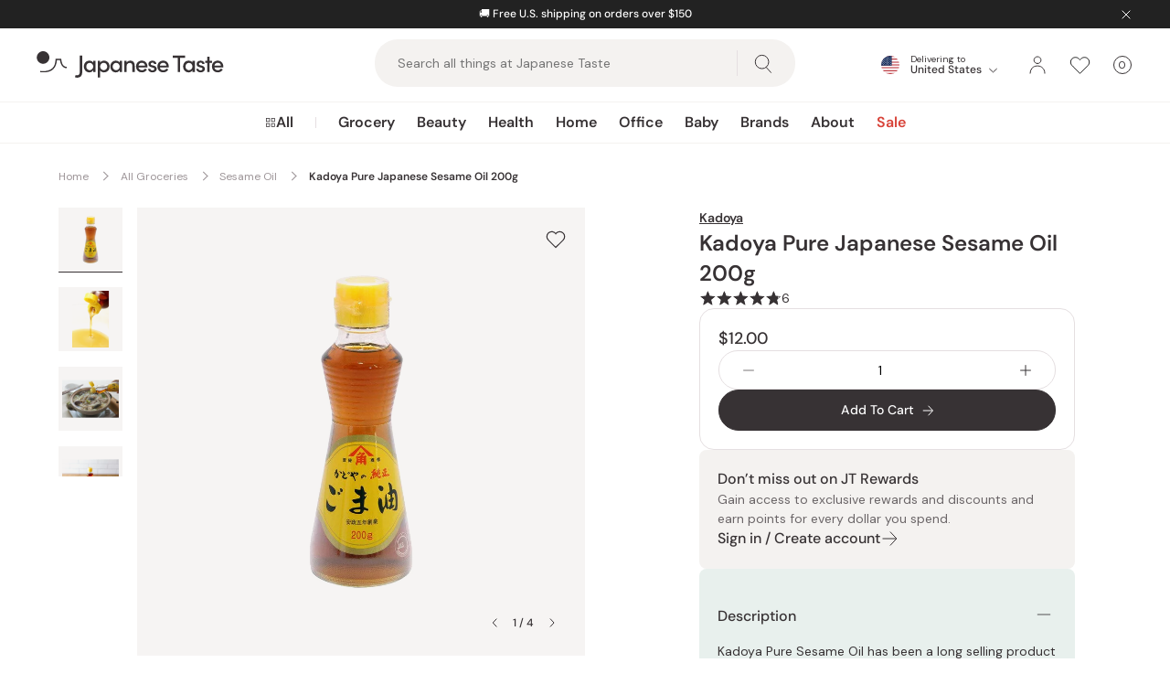

--- FILE ---
content_type: text/html; charset=utf-8
request_url: https://int.japanesetaste.com/products/kadoya-pure-sesame-oil-200g
body_size: 92565
content:
<!doctype html>
<html class="no-js supports-no-cookies" lang="en" style="--announcement-height: 0px;">
  <head><!-- START Google Ads dynamic remarketing v1.6 -->

<!-- Global site tag (gtag.js) - Google Analytics -->
<script async src="https://www.googletagmanager.com/gtag/js?id=AW-782925743"></script>
<script>
  window.dataLayer = window.dataLayer || [];
  function gtag(){dataLayer.push(arguments);}
  gtag('js', new Date());
  gtag('config', 'AW-782925743');gtag('event', 'view_item', { 'items': [{ 'id': 'shopify_us_8106261381440_44293925437760', 'google_business_vertical': 'retail' }] });</script>

<!-- END Google Ads dynamic remarketing -->
    <meta charset="utf-8">
    <meta http-equiv="X-UA-Compatible" content="IE=edge">
    <meta name="viewport" content="width=device-width,initial-scale=1">
    <meta name="theme-color" content="">
    <meta name="robots" content="max-image-preview:large"><script
        src="https://connect.nosto.com/script/shopify/nosto.js?merchant=shopify-69557125440&shop=japanesetaste-int.myshopify.com"
        async
      ></script><link rel="canonical" href="https://int.japanesetaste.com/products/kadoya-pure-sesame-oil-200g">
        <link rel="preconnect" href="https://cdn.shopify.com" crossorigin>
        <link rel="dns-prefetch" href="https://cdn.shopify.com">
      
        <link rel="preconnect" href="https://swymv3premium-01.azureedge.net" crossorigin>
        <link rel="dns-prefetch" href="https://swymv3premium-01.azureedge.net">
      
        <link rel="preconnect" href="https://d3hw6dc1ow8pp2.cloudfront.net" crossorigin>
        <link rel="dns-prefetch" href="https://d3hw6dc1ow8pp2.cloudfront.net">
      <link rel="preload" href="//int.japanesetaste.com/cdn/fonts/dm_sans/dmsans_n4.ec80bd4dd7e1a334c969c265873491ae56018d72.woff2" as="font" type="font/woff2" crossorigin><link rel="preload" href="//int.japanesetaste.com/cdn/fonts/dm_sans/dmsans_n5.8a0f1984c77eb7186ceb87c4da2173ff65eb012e.woff2" as="font" type="font/woff2" crossorigin><link rel="preload" href="//int.japanesetaste.com/cdn/fonts/dm_sans/dmsans_n6.70a2453ea926d613c6a2f89af05180d14b3a7c96.woff2" as="font" type="font/woff2" crossorigin><style>
    @font-face {  font-family: "DM Sans";  font-weight: 400;  font-style: normal;  font-display: swap;  src: url("//int.japanesetaste.com/cdn/fonts/dm_sans/dmsans_n4.ec80bd4dd7e1a334c969c265873491ae56018d72.woff2") format("woff2"),       url("//int.japanesetaste.com/cdn/fonts/dm_sans/dmsans_n4.87bdd914d8a61247b911147ae68e754d695c58a6.woff") format("woff");}
  
    @font-face {  font-family: "DM Sans";  font-weight: 600;  font-style: normal;  font-display: swap;  src: url("//int.japanesetaste.com/cdn/fonts/dm_sans/dmsans_n6.70a2453ea926d613c6a2f89af05180d14b3a7c96.woff2") format("woff2"),       url("//int.japanesetaste.com/cdn/fonts/dm_sans/dmsans_n6.355605667bef215872257574b57fc097044f7e20.woff") format("woff");}
  
    @font-face {  font-family: "DM Sans";  font-weight: 500;  font-style: normal;  font-display: swap;  src: url("//int.japanesetaste.com/cdn/fonts/dm_sans/dmsans_n5.8a0f1984c77eb7186ceb87c4da2173ff65eb012e.woff2") format("woff2"),       url("//int.japanesetaste.com/cdn/fonts/dm_sans/dmsans_n5.9ad2e755a89e15b3d6c53259daad5fc9609888e6.woff") format("woff");}
  

  :root {
    --font-body: "DM Sans", sans-serif;
    --font-weight-body: 400;
    --font-weight-body-semibold: 600;
    --font-headings: "DM Sans", sans-serif;
    --font-weight-headings: 500;
    --font-weight-headings-semibold: 600;
    --button-icon: url('//int.japanesetaste.com/cdn/shop/t/139/assets/icon-arrow-right.svg?v=100244522580164481601765429972');
    --button-icon-white: url('//int.japanesetaste.com/cdn/shop/t/139/assets/icon-arrow-right-white.svg?v=149646592813698309731765429972');
    --icon-email: url('//int.japanesetaste.com/cdn/shop/t/139/assets/icon-email.svg?v=13214163126757152361765429973');
    --icon-email-white: url('//int.japanesetaste.com/cdn/shop/t/139/assets/icon-email-white.svg?v=31038104169195252901765429972');
    --icon-zoom: url('//int.japanesetaste.com/cdn/shop/t/139/assets/icon-zoom.svg?v=126754422682939982861765429973');
  }
</style>

 <link href="//int.japanesetaste.com/cdn/shop/t/139/assets/layout.theme.min.css?v=121569714114423912651765429977" rel="stylesheet" type="text/css" media="all" /> 
<title>Kadoya Pure Japanese Sesame Oil 200g</title><meta name="description" content="Kadoya Pure Sesame Oil has been a long selling product in Japan. It is made with carefully selected sesame seeds and has a roasting aroma and distinctive taste that goes well with many dishes. Kadoya is a sesame oil producing company, located at an island in Japan and with more than 150 years of history."><link
        rel="shortcut icon"
        href="//int.japanesetaste.com/cdn/shop/files/favicon-32x32.png?crop=center&height=32&v=1695090663&width=32"
        type="image/png"
      >

<script defer="defer" src="//int.japanesetaste.com/cdn/shop/t/139/assets/vendor.theme.min.js?v=3247616654501489741765429993"></script>

<script defer="defer" src="//int.japanesetaste.com/cdn/shop/t/139/assets/layout.theme.min.js?v=91713613006898664231765429978"></script>


    <script>
      document.documentElement.className = document.documentElement.className.replace('no-js', '');
      window.theme = {
        ecommerce: true,
        stores: {
          int: {
            id: 'int',
            handle: 'japanesetaste-int',
            url: 'https://int.japanesetaste.com',
          },
          us: {
            id: 'us',
            handle: 'japanesetaste',
            url: 'https://japanesetaste.com',
          },
          jp: {
            id: 'jp',
            handle: 'japanese-taste-jpn',
            url: 'https://japanese-taste-jpn.myshopify.com',
          },
        },
        storefrontAPI: {
          version: "2024-04",
          key: "93da44c1c1fc8a7f505c669b724d03b3",
        },
        strings: {
          addToCart: "Add To Cart",
          soldOut: "Out of Stock",
          unavailable: "Unavailable",
          productsAvailable: "{{ count }} products available",
          cartTitle: "Shopping Cart",
          subtotal: "Subtotal",
          proceedMessage: "Got a discount code? Proceed to checkout to redeem it.",
          shipping: "Shipping",
          viewCart: "View Cart",
          checkout: "Check Out",
          closeCart: "Close cart",
          cartEmpty: "Your cart is currently empty.",
          loadingMessage: "Updating cart",
          itemQuantity: "Item quantity",
          dismissErrorMessage: "Dismiss error message",
          freeShippingBar: {
            remaining: "Add {{ amount }} more to your cart to get Free {{ service }}.",
            reached: "You have qualified for Free {{ service }}!",
          },
          search: {
            search: "Search",
            submit: "Search",
            close: "Close Search",
            placeholder: "Search all things at Japanese Taste",
            helpText: "Search by product name, product type, brand, concerns",
            heading: {
              one: "Search result",
              other: "Search results",
            },
            viewAll: "View more results",
            noResultsHtml: "Please try a different search term or go back to the \u003ca href=\"\/\"\u003ehomepage\u003c\/a\u003e.",
            topSearches: "Top searches",
            popularProducts: "Popular products",
            typeProducts: "Products",
            typeCollections: "Collections",
            typeArticles: "Articles",
            typePages: "Pages",
            searchBlog: "Search Japanese Taste Blog",
            headingBlogResults: "Search results",
            viewAllBlogResults: "View All Results",
          },
          product: {
            loading: "Updating, please wait",
            volumePricingTitle: "Buy more and save",
            volumePricingEach: "{{ price }} \/ ea",
            volumePricingError: "Quantity needs to be an increment of {{ number }}.",
          },
          bundle: {
            total: {
              singular: "{{ count }} item for {{ price }}",
              plural: "{{ count }} items for {{ price }}",
            },
            addToCart: {
              singular: "Add {{ count }} To Cart",
              plural: "Add {{ count }} To Cart",
            },
            selectItems: "Select Items",
          },
          cart: {
            volumePricingToggle: "Volume pricing available",
          }
        },
        moneyFormat: "${{amount}}",
        cart: {"note":null,"attributes":{},"original_total_price":0,"total_price":0,"total_discount":0,"total_weight":0.0,"item_count":0,"items":[],"requires_shipping":false,"currency":"USD","items_subtotal_price":0,"cart_level_discount_applications":[],"checkout_charge_amount":0},
        searchSettings: {
          enableInstantSearch: true,
          enableBlogSearch: true,
          types: ['product','collection','article'],
          unavailable_products: "last",
          limit: '4',
          limitArticles: 4,fields: "title,variants.barcode,variants.title,vendor",
          showSearchSuggestions: true,
          searchSuggestions: 
            ["Matcha","Collagen","Mochi","Miso","Coffee"],
          popularProducts:[{
                "title": "Tominaga Japanese Dried Persimmons (Hoshigaki Persimmons) 450g",
                "url":"\/products\/tominaga-japanese-dried-persimmons-hoshigaki-persimmons-450g",
                "img": "\/\/int.japanesetaste.com\/cdn\/shop\/files\/P-1-JPT-ICHGKI-450-Tominaga_Japanese_Dried_Persimmons_Hoshigaki_Persimmons_450g.jpg?v=1743423329",
                "vendor": "Japanese Taste",
                "price": 3499
              },{
                "title": "J Taste Norimaki Arare Nori Seaweed Rice Crackers (Pack of 10)",
                "url":"\/products\/j-taste-norimaki-arare-nori-seaweed-rice-crackers-pack-of-10",
                "img": "\/\/int.japanesetaste.com\/cdn\/shop\/files\/J-Taste-Norimaki-Arare-Nori-Seaweed-Rice-Crackers--Pack-of-10--1-2024-05-11T02_04_09.516Z.jpg?v=1743427306",
                "vendor": "J Taste",
                "price": 1895
              },{
                "title": "J Taste Premium Curated Japanese Snack Box (20+ Full-Sized Snacks)",
                "url":"\/products\/j-taste-premium-curated-japanese-snack-box",
                "img": "\/\/int.japanesetaste.com\/cdn\/shop\/files\/J-Taste-Premium-Curated-Japanese-Snack-Box-20_-Full-Sized-Snacks-1-2025-09-16T13_19_46.786Z.jpg?v=1759724500",
                "vendor": "J Taste",
                "price": 4900
              },{
                "title": "J Taste Multipurpose Sweetened Matcha Green Tea Powder 90g",
                "url":"\/products\/j-taste-multipurpose-sweetened-matcha-green-tea-powder-90g",
                "img": "\/\/int.japanesetaste.com\/cdn\/shop\/files\/J-Taste-Multipurpose-Natural-Matcha-Green-Tea-Powder-90g-1-2024-04-28T09_34_05.291Z.jpg?v=1743427014",
                "vendor": "J Taste",
                "price": 1299
              }],},
        freeShippingBar: {enabled: true,
          serviceOne: null,
          thresholdOne: null,
        },
        registerHumanCheck: {
          enabled: true,
        },
        giftwrapping: {enabled: false,
          product: null,
          variants: []
        },
        breakpoints: {
          sm: "480",
          md: "768",
          lg: "990",
          xl: "1400",
        },locale: {
          endonymName: "English",
          isoCode: "en",
          name: "English",
          primary: true,
          rootUrl: "",
        },
        urlPatterns: {
          assetUrl: "\/\/int.japanesetaste.com\/cdn\/shop\/t\/139\/assets\/_name_.js?v=23862",
          fileUrl: "\/\/int.japanesetaste.com\/cdn\/shop\/files\/_name_.js?v=23862",
        },
        isCustomer: false,
        shippingCsvUrl: "https:\/\/cdn.shopify.com\/s\/files\/1\/0695\/5712\/5440\/files\/shipping_table.csv?v=1766018983",
        nosto: {
          reloadRecommendationsOnCartUpdate: false,
        }
      };
    </script><script>
    class StoreRedirect {
      constructor() {
        this.stores = window.theme.stores;
        if (!this.stores) return;

        this.currentStore = (() => {
          const domain = window.Shopify.shop?.replace('.myshopify.com', '');
          const data = Object.values(this.stores).find((store) => store.handle === domain);
          return data;
        })();
      }

      initAutoRedirect() {
        if (!this.shouldRedirect()) return;

        // Check cached user location data before loading script
        const existingData = sessionStorage.getItem('regionalisation:user');
        if (existingData) {
          this.onGeoIpSuccess(JSON.parse(existingData));
          return;
        }

        const scriptUrl = 'https://geoip-js.com/js/apis/geoip2/v2.1/geoip2.js';
        const script = document.createElement('script');
        script.src = scriptUrl;
        script.defer = true;
        document.head.appendChild(script);

        const onGeoIpSuccess = (response) => {
          sessionStorage.setItem('regionalisation:user', JSON.stringify(response));
          this.onGeoIpSuccess(response);
        };

        const onGeoIpError = () => {
          console.warn('Auto Redirect:', error);
        };

        script.onload = () => {
          geoip2.country(onGeoIpSuccess, onGeoIpError);
        };
      }

      shouldRedirect() {
        // Check if current user is a Bot or service
        const robotList =
          '(360spider|a6-indexer|aboundex|acoonbot|addthis|adidxbot|admantx|adsbot-google|adsbot-google-mobile|advbot|ahrefsbot|aihitbot|aisearchbot|antibot|apis-google|applebot|arabot|archive.org_bot|backlinkcrawler|baiduspider|bibnum.bnf|biglotron|bingbot|binlar|blekkobot|blexbot|bnf.fr_bot|brainobot|bubing|buzzbot|careerbot|cc metadata scaper|ccbot|changedetection|chrome-lighthouse|citeseerxbot|coccoc|commons-httpclient|content crawler spider|convera|crawler4j|crystalsemanticsbot|curl|cxensebot|cyberpatrol|discobot|domain re-animator bot|domaincrawler|dotbot|drupact|duckduckbot|duplexweb-google|ec2linkfinder|edisterbot|elisabot|europarchive.org|exabot|ezooms|facebookexternalhit|facebot|fast enterprise crawler|fast-webcrawler|feedfetcher-google|findlink|findthatfile|findxbot|fluffy|fr-crawler|g00g1e.net|gigablast|gingercrawler|gnam gnam spider|google favicon|google-read-aloud|googlebot|googlebot-image|googlebot-mobile|googlebot-news|googlebot-video|googleweblight|grapeshotcrawler|grub.org|gslfbot|heritrix|httpunit|httrack|ia_archiver|ichiro|integromedb|intelium_bot|interfaxscanbot|ioi|ip-web-crawler.com|ips-agent|it2media-domain-crawler|java|jyxobot|lb-spider|libwww|linguee bot|linkdex|lipperhey|lipperhey seo service|livelapbot|lssbot|lssrocketcrawler|ltx71|mail.ru_bot|mediapartners-google|megaindex|memorybot|mj12bot|mlbot|msnbot|msrbot|nerdbynature.bot|nerdybot|netresearchserver|ngbot|niki-bot|nutch|openindexspider|orangebot|page2rss|panscient|phpcrawl|postrank|proximic|psbot|ptst|purebot|python-urllib|qwantify|retrevopageanalyzer|rogerbot|scribdbot|seekbot|semanticscholarbot|semrushbot|seokicks-robot|seznambot|simplecrawler|sistrix crawler|sitebot|siteexplorer.info|slurp|smtbot|sogou|spbot|speedy|summify|tagoobot|teoma|toplistbot|turnitinbot|tweetmemebot|twengabot|twitterbot|urlappendbot|usinenouvellecrawler|voilabot|voyager|wbsearchbot|web-archive-net.com.bot|webcompanycrawler|webcrawler|webmon|wesee:search|wget|wocbot|woriobot|wotbox|xovibot|y!j-asr|yacybot|yandexbot|yanga|yeti|yoozbot)';
        const regex = new RegExp(robotList, 'i');
        const userAgent = navigator.userAgent;
        if (regex.test(userAgent)) return false;

        if (!this.currentStore) return true;

        // Check URL params
        const urlParams = new URLSearchParams(window.location.search);
        const redirectedFromParam = urlParams.get('redirectedFrom')?.toLowerCase();
        if (redirectedFromParam) {
          localStorage.setItem('redirectedFrom', redirectedFromParam);
          return redirectedFromParam === this.currentStore.id;
        }

        // Check local storage
        const redirectedFromStorage = localStorage.getItem('redirectedFrom')?.toLowerCase();
        if (redirectedFromStorage) {
          return redirectedFromStorage === this.currentStore.id;
        }

        return true;
      }

      getStoreByCountry(country) {
        // Map of country codes to stores
        const storesByCountry = {
          US: 'us',
          JP: 'jp',
        };

        // Get the store for the given country or default to 'int'
        return storesByCountry[country] || 'int';
      }

      onGeoIpSuccess(response) {
        const userCountryCode = response.country.iso_code;

        switch (userCountryCode.toLowerCase()) {
          case 'us':
            if (this.currentStore.id !== 'us') {
              this.handleRedirect('us');
            }
            break;
          case 'jp':
            if (this.currentStore.id !== 'jp') {
              this.handleRedirect('jp');
            }
            break;
          default:
            if (this.currentStore.id !== 'int') {
              this.handleRedirect('int', userCountryCode);
            }
            break;
        }
      }

      selectorRedirect(country) {
        // Get the store for the country
        const store = this.getStoreByCountry(country);

        // Redirect to the store
        this.handleRedirect(store, country);
      }

      handleRedirect(targetStore, country) {
        let url = this.stores[targetStore].url;
        let params = [];

        if (!url) {
          console.warn('Auto Redirect: No URL found for target store', targetStore);
          return;
        }

        // Get the pathname to preserve the URL
        let pathname = window.location.pathname;

        // Remove languages from the URL
        ['en'].forEach(lang => {
          if (pathname.startsWith(`/${lang}`)) {
            pathname = pathname.replace(`/${lang}`, '');
          }
        });

        // Add the pathname to the URL
        if (pathname !== '/') {
          url = url + pathname;
        }

        if (country && country.toLowerCase() !== 'us') {
          params.push(`country=${country}`);
        }

        if (this.currentStore.id !== targetStore) {
          params.push(`${'redirectedFrom'}=${this.currentStore.id}`);
        }

        if (window.location.pathname === '/search') {
          const searchParams = new URLSearchParams(window.location.search);
          const searchType = searchParams.get('type');
          const searchQuery = searchParams.get('q');
          if (searchType) {
            params.push(`type=${searchType}`);
          }
          if (searchQuery) {
            params.push(`q=${encodeURIComponent(searchQuery)}`);
          }
        }

        window.location.href = `${url}?${params.join('&')}`;
      }
    }

    document.addEventListener('DOMContentLoaded', () => {
      window.storeRedirect = new StoreRedirect();window.storeRedirect.initAutoRedirect();});
</script>

  <script
    type="text/javascript"
  >
    window.okeProductUrlFormatter = (product) => {
      const country = window.Shopify.country;
      let baseUrl;

      switch (country) {
            case 'GB':
              baseUrl = 'https://japanesetaste.co.uk';
              break;
            case 'IN':
              baseUrl = 'https://japanesetaste.in';
              break;
            case 'CH':
              baseUrl = 'https://japanesetaste.ch';
              break;
            case 'DE':
              baseUrl = 'https://japanesetaste.de';
              break;
            case 'NL':
              baseUrl = 'https://japanesetaste.nl';
              break;
            case 'AU':
              baseUrl = 'https://japanesetaste.com.au';
              break;
            case 'CA':
              baseUrl = 'https://japanesetaste.ca';
              break;
        default:
          baseUrl = 'https://int.japanesetaste.com';
          break;
      }

      // Construct the product URL
      const productUrl = `${baseUrl}/products/${product.productHandle}/?id=${product.productId}`;

      // Include variantId if available
      if (product.variantId) {
        return `${productUrl}&variantId=${product.variantId}`;
      }

      return productUrl;
    };
  </script>

<script>window.performance && window.performance.mark && window.performance.mark('shopify.content_for_header.start');</script><meta id="shopify-digital-wallet" name="shopify-digital-wallet" content="/69557125440/digital_wallets/dialog">
<meta name="shopify-checkout-api-token" content="cdb554dff027f136153e0fc62444999f">
<link rel="alternate" type="application/json+oembed" href="https://int.japanesetaste.com/products/kadoya-pure-sesame-oil-200g.oembed">
<script async="async" src="/checkouts/internal/preloads.js?locale=en-US"></script>
<script id="apple-pay-shop-capabilities" type="application/json">{"shopId":69557125440,"countryCode":"JP","currencyCode":"USD","merchantCapabilities":["supports3DS"],"merchantId":"gid:\/\/shopify\/Shop\/69557125440","merchantName":"Japanese Taste","requiredBillingContactFields":["postalAddress","email","phone"],"requiredShippingContactFields":["postalAddress","email","phone"],"shippingType":"shipping","supportedNetworks":["visa","masterCard","amex","jcb","discover"],"total":{"type":"pending","label":"Japanese Taste","amount":"1.00"},"shopifyPaymentsEnabled":true,"supportsSubscriptions":true}</script>
<script id="shopify-features" type="application/json">{"accessToken":"cdb554dff027f136153e0fc62444999f","betas":["rich-media-storefront-analytics"],"domain":"int.japanesetaste.com","predictiveSearch":true,"shopId":69557125440,"locale":"en"}</script>
<script>var Shopify = Shopify || {};
Shopify.shop = "japanesetaste-int.myshopify.com";
Shopify.locale = "en";
Shopify.currency = {"active":"USD","rate":"1.0"};
Shopify.country = "US";
Shopify.theme = {"name":"Japanese Taste v1.18.1 - Release","id":182468804928,"schema_name":"Japanese Taste","schema_version":"1.18.1","theme_store_id":null,"role":"main"};
Shopify.theme.handle = "null";
Shopify.theme.style = {"id":null,"handle":null};
Shopify.cdnHost = "int.japanesetaste.com/cdn";
Shopify.routes = Shopify.routes || {};
Shopify.routes.root = "/";</script>
<script type="module">!function(o){(o.Shopify=o.Shopify||{}).modules=!0}(window);</script>
<script>!function(o){function n(){var o=[];function n(){o.push(Array.prototype.slice.apply(arguments))}return n.q=o,n}var t=o.Shopify=o.Shopify||{};t.loadFeatures=n(),t.autoloadFeatures=n()}(window);</script>
<script id="shop-js-analytics" type="application/json">{"pageType":"product"}</script>
<script defer="defer" async type="module" src="//int.japanesetaste.com/cdn/shopifycloud/shop-js/modules/v2/client.init-shop-cart-sync_BT-GjEfc.en.esm.js"></script>
<script defer="defer" async type="module" src="//int.japanesetaste.com/cdn/shopifycloud/shop-js/modules/v2/chunk.common_D58fp_Oc.esm.js"></script>
<script defer="defer" async type="module" src="//int.japanesetaste.com/cdn/shopifycloud/shop-js/modules/v2/chunk.modal_xMitdFEc.esm.js"></script>
<script type="module">
  await import("//int.japanesetaste.com/cdn/shopifycloud/shop-js/modules/v2/client.init-shop-cart-sync_BT-GjEfc.en.esm.js");
await import("//int.japanesetaste.com/cdn/shopifycloud/shop-js/modules/v2/chunk.common_D58fp_Oc.esm.js");
await import("//int.japanesetaste.com/cdn/shopifycloud/shop-js/modules/v2/chunk.modal_xMitdFEc.esm.js");

  window.Shopify.SignInWithShop?.initShopCartSync?.({"fedCMEnabled":true,"windoidEnabled":true});

</script>
<script>(function() {
  var isLoaded = false;
  function asyncLoad() {
    if (isLoaded) return;
    isLoaded = true;
    var urls = ["https:\/\/cdn.shopify.com\/s\/files\/1\/0875\/2064\/files\/easyauth-1.0.0.min.js?shop=japanesetaste-int.myshopify.com","https:\/\/connect.nosto.com\/script\/shopify\/market\/init.js?merchant=shopify-69557125440\u0026shop=japanesetaste-int.myshopify.com"];
    for (var i = 0; i < urls.length; i++) {
      var s = document.createElement('script');
      s.type = 'text/javascript';
      s.async = true;
      s.src = urls[i];
      var x = document.getElementsByTagName('script')[0];
      x.parentNode.insertBefore(s, x);
    }
  };
  if(window.attachEvent) {
    window.attachEvent('onload', asyncLoad);
  } else {
    window.addEventListener('load', asyncLoad, false);
  }
})();</script>
<script id="__st">var __st={"a":69557125440,"offset":32400,"reqid":"d643b0a7-90d3-4b39-b98e-ad9fdf56d742-1769403143","pageurl":"int.japanesetaste.com\/products\/kadoya-pure-sesame-oil-200g","u":"816e629d30a9","p":"product","rtyp":"product","rid":8106261381440};</script>
<script>window.ShopifyPaypalV4VisibilityTracking = true;</script>
<script id="captcha-bootstrap">!function(){'use strict';const t='contact',e='account',n='new_comment',o=[[t,t],['blogs',n],['comments',n],[t,'customer']],c=[[e,'customer_login'],[e,'guest_login'],[e,'recover_customer_password'],[e,'create_customer']],r=t=>t.map((([t,e])=>`form[action*='/${t}']:not([data-nocaptcha='true']) input[name='form_type'][value='${e}']`)).join(','),a=t=>()=>t?[...document.querySelectorAll(t)].map((t=>t.form)):[];function s(){const t=[...o],e=r(t);return a(e)}const i='password',u='form_key',d=['recaptcha-v3-token','g-recaptcha-response','h-captcha-response',i],f=()=>{try{return window.sessionStorage}catch{return}},m='__shopify_v',_=t=>t.elements[u];function p(t,e,n=!1){try{const o=window.sessionStorage,c=JSON.parse(o.getItem(e)),{data:r}=function(t){const{data:e,action:n}=t;return t[m]||n?{data:e,action:n}:{data:t,action:n}}(c);for(const[e,n]of Object.entries(r))t.elements[e]&&(t.elements[e].value=n);n&&o.removeItem(e)}catch(o){console.error('form repopulation failed',{error:o})}}const l='form_type',E='cptcha';function T(t){t.dataset[E]=!0}const w=window,h=w.document,L='Shopify',v='ce_forms',y='captcha';let A=!1;((t,e)=>{const n=(g='f06e6c50-85a8-45c8-87d0-21a2b65856fe',I='https://cdn.shopify.com/shopifycloud/storefront-forms-hcaptcha/ce_storefront_forms_captcha_hcaptcha.v1.5.2.iife.js',D={infoText:'Protected by hCaptcha',privacyText:'Privacy',termsText:'Terms'},(t,e,n)=>{const o=w[L][v],c=o.bindForm;if(c)return c(t,g,e,D).then(n);var r;o.q.push([[t,g,e,D],n]),r=I,A||(h.body.append(Object.assign(h.createElement('script'),{id:'captcha-provider',async:!0,src:r})),A=!0)});var g,I,D;w[L]=w[L]||{},w[L][v]=w[L][v]||{},w[L][v].q=[],w[L][y]=w[L][y]||{},w[L][y].protect=function(t,e){n(t,void 0,e),T(t)},Object.freeze(w[L][y]),function(t,e,n,w,h,L){const[v,y,A,g]=function(t,e,n){const i=e?o:[],u=t?c:[],d=[...i,...u],f=r(d),m=r(i),_=r(d.filter((([t,e])=>n.includes(e))));return[a(f),a(m),a(_),s()]}(w,h,L),I=t=>{const e=t.target;return e instanceof HTMLFormElement?e:e&&e.form},D=t=>v().includes(t);t.addEventListener('submit',(t=>{const e=I(t);if(!e)return;const n=D(e)&&!e.dataset.hcaptchaBound&&!e.dataset.recaptchaBound,o=_(e),c=g().includes(e)&&(!o||!o.value);(n||c)&&t.preventDefault(),c&&!n&&(function(t){try{if(!f())return;!function(t){const e=f();if(!e)return;const n=_(t);if(!n)return;const o=n.value;o&&e.removeItem(o)}(t);const e=Array.from(Array(32),(()=>Math.random().toString(36)[2])).join('');!function(t,e){_(t)||t.append(Object.assign(document.createElement('input'),{type:'hidden',name:u})),t.elements[u].value=e}(t,e),function(t,e){const n=f();if(!n)return;const o=[...t.querySelectorAll(`input[type='${i}']`)].map((({name:t})=>t)),c=[...d,...o],r={};for(const[a,s]of new FormData(t).entries())c.includes(a)||(r[a]=s);n.setItem(e,JSON.stringify({[m]:1,action:t.action,data:r}))}(t,e)}catch(e){console.error('failed to persist form',e)}}(e),e.submit())}));const S=(t,e)=>{t&&!t.dataset[E]&&(n(t,e.some((e=>e===t))),T(t))};for(const o of['focusin','change'])t.addEventListener(o,(t=>{const e=I(t);D(e)&&S(e,y())}));const B=e.get('form_key'),M=e.get(l),P=B&&M;t.addEventListener('DOMContentLoaded',(()=>{const t=y();if(P)for(const e of t)e.elements[l].value===M&&p(e,B);[...new Set([...A(),...v().filter((t=>'true'===t.dataset.shopifyCaptcha))])].forEach((e=>S(e,t)))}))}(h,new URLSearchParams(w.location.search),n,t,e,['guest_login'])})(!0,!0)}();</script>
<script integrity="sha256-4kQ18oKyAcykRKYeNunJcIwy7WH5gtpwJnB7kiuLZ1E=" data-source-attribution="shopify.loadfeatures" defer="defer" src="//int.japanesetaste.com/cdn/shopifycloud/storefront/assets/storefront/load_feature-a0a9edcb.js" crossorigin="anonymous"></script>
<script data-source-attribution="shopify.dynamic_checkout.dynamic.init">var Shopify=Shopify||{};Shopify.PaymentButton=Shopify.PaymentButton||{isStorefrontPortableWallets:!0,init:function(){window.Shopify.PaymentButton.init=function(){};var t=document.createElement("script");t.src="https://int.japanesetaste.com/cdn/shopifycloud/portable-wallets/latest/portable-wallets.en.js",t.type="module",document.head.appendChild(t)}};
</script>
<script data-source-attribution="shopify.dynamic_checkout.buyer_consent">
  function portableWalletsHideBuyerConsent(e){var t=document.getElementById("shopify-buyer-consent"),n=document.getElementById("shopify-subscription-policy-button");t&&n&&(t.classList.add("hidden"),t.setAttribute("aria-hidden","true"),n.removeEventListener("click",e))}function portableWalletsShowBuyerConsent(e){var t=document.getElementById("shopify-buyer-consent"),n=document.getElementById("shopify-subscription-policy-button");t&&n&&(t.classList.remove("hidden"),t.removeAttribute("aria-hidden"),n.addEventListener("click",e))}window.Shopify?.PaymentButton&&(window.Shopify.PaymentButton.hideBuyerConsent=portableWalletsHideBuyerConsent,window.Shopify.PaymentButton.showBuyerConsent=portableWalletsShowBuyerConsent);
</script>
<script data-source-attribution="shopify.dynamic_checkout.cart.bootstrap">document.addEventListener("DOMContentLoaded",(function(){function t(){return document.querySelector("shopify-accelerated-checkout-cart, shopify-accelerated-checkout")}if(t())Shopify.PaymentButton.init();else{new MutationObserver((function(e,n){t()&&(Shopify.PaymentButton.init(),n.disconnect())})).observe(document.body,{childList:!0,subtree:!0})}}));
</script>
<link id="shopify-accelerated-checkout-styles" rel="stylesheet" media="screen" href="https://int.japanesetaste.com/cdn/shopifycloud/portable-wallets/latest/accelerated-checkout-backwards-compat.css" crossorigin="anonymous">
<style id="shopify-accelerated-checkout-cart">
        #shopify-buyer-consent {
  margin-top: 1em;
  display: inline-block;
  width: 100%;
}

#shopify-buyer-consent.hidden {
  display: none;
}

#shopify-subscription-policy-button {
  background: none;
  border: none;
  padding: 0;
  text-decoration: underline;
  font-size: inherit;
  cursor: pointer;
}

#shopify-subscription-policy-button::before {
  box-shadow: none;
}

      </style>

<script>window.performance && window.performance.mark && window.performance.mark('shopify.content_for_header.end');</script>

      <link
        rel="preload"
        as="image"
        href="//int.japanesetaste.com/cdn/shop/files/P-1-KDY-SES-OL-200-Kadoya_Pure_Japanese_Sesame_Oil_200g.jpg?v=1743424061&width=1120"
        imagesrcset="//int.japanesetaste.com/cdn/shop/files/P-1-KDY-SES-OL-200-Kadoya_Pure_Japanese_Sesame_Oil_200g.jpg?v=1743424061&width=160 160w, //int.japanesetaste.com/cdn/shop/files/P-1-KDY-SES-OL-200-Kadoya_Pure_Japanese_Sesame_Oil_200g.jpg?v=1743424061&width=320 320w, //int.japanesetaste.com/cdn/shop/files/P-1-KDY-SES-OL-200-Kadoya_Pure_Japanese_Sesame_Oil_200g.jpg?v=1743424061&width=480 480w, //int.japanesetaste.com/cdn/shop/files/P-1-KDY-SES-OL-200-Kadoya_Pure_Japanese_Sesame_Oil_200g.jpg?v=1743424061&width=640 640w, //int.japanesetaste.com/cdn/shop/files/P-1-KDY-SES-OL-200-Kadoya_Pure_Japanese_Sesame_Oil_200g.jpg?v=1743424061&width=800 800w, //int.japanesetaste.com/cdn/shop/files/P-1-KDY-SES-OL-200-Kadoya_Pure_Japanese_Sesame_Oil_200g.jpg?v=1743424061&width=960 960w, //int.japanesetaste.com/cdn/shop/files/P-1-KDY-SES-OL-200-Kadoya_Pure_Japanese_Sesame_Oil_200g.jpg?v=1743424061&width=1120 1120w"
        imagesizes="(max-width: 61.875rem) 100vw, 45rem"
      >
      

<meta property="og:site_name" content="Japanese Taste">
<meta property="og:url" content="https://int.japanesetaste.com/products/kadoya-pure-sesame-oil-200g">
<meta property="og:title" content="Kadoya Pure Japanese Sesame Oil 200g">
<meta property="og:type" content="product">
<meta property="og:description" content="Kadoya Pure Sesame Oil has been a long selling product in Japan. It is made with carefully selected sesame seeds and has a roasting aroma and distinctive taste that goes well with many dishes. Kadoya is a sesame oil producing company, located at an island in Japan and with more than 150 years of history."><meta property="product:availability" content="instock">
  <meta property="product:price:amount" content="12.00">
  <meta property="product:price:currency" content="USD"><meta property="og:image" content="http://int.japanesetaste.com/cdn/shop/files/P-1-KDY-SES-OL-200-Kadoya_Pure_Japanese_Sesame_Oil_200g.jpg?crop=center&height=1200&v=1743424061&width=1200">
        <meta property="og:image:secure_url" content="https://int.japanesetaste.com/cdn/shop/files/P-1-KDY-SES-OL-200-Kadoya_Pure_Japanese_Sesame_Oil_200g.jpg?crop=center&height=1200&v=1743424061&width=1200">
      <meta property="og:image" content="http://int.japanesetaste.com/cdn/shop/files/P-2-KDY-SES-OL-200-Kadoya_Pure_Japanese_Sesame_Oil_200g.jpg?crop=center&height=1200&v=1743424061&width=1200">
        <meta property="og:image:secure_url" content="https://int.japanesetaste.com/cdn/shop/files/P-2-KDY-SES-OL-200-Kadoya_Pure_Japanese_Sesame_Oil_200g.jpg?crop=center&height=1200&v=1743424061&width=1200">
      <meta property="og:image" content="http://int.japanesetaste.com/cdn/shop/files/P-3-KDY-SES-OL-200-Kadoya_Pure_Japanese_Sesame_Oil_200g.jpg?crop=center&height=1200&v=1743424061&width=1200">
        <meta property="og:image:secure_url" content="https://int.japanesetaste.com/cdn/shop/files/P-3-KDY-SES-OL-200-Kadoya_Pure_Japanese_Sesame_Oil_200g.jpg?crop=center&height=1200&v=1743424061&width=1200">
      

<meta name="twitter:site" content="@">
<meta name="twitter:card" content="summary_large_image">
<meta name="twitter:title" content="Kadoya Pure Japanese Sesame Oil 200g">
<meta name="twitter:description" content="Kadoya Pure Sesame Oil has been a long selling product in Japan. It is made with carefully selected sesame seeds and has a roasting aroma and distinctive taste that goes well with many dishes. Kadoya is a sesame oil producing company, located at an island in Japan and with more than 150 years of history.">
<script>
    (function(w,d,t,r,u)
    {
        var f,n,i;
        w[u]=w[u]||[],f=function()
        {
            var o={ti:"211052571", enableAutoSpaTracking: true};
            o.q=w[u],w[u]=new UET(o),w[u].push("pageLoad")
        },
        n=d.createElement(t),n.src=r,n.async=1,n.onload=n.onreadystatechange=function()
        {
            var s=this.readyState;
            s&&s!=="loaded"&&s!=="complete"||(f(),n.onload=n.onreadystatechange=null)
        },
        i=d.getElementsByTagName(t)[0],i.parentNode.insertBefore(n,i)
    })
    (window,document,"script","//bat.bing.com/bat.js","uetq");
</script>
  <!-- BEGIN app block: shopify://apps/okendo/blocks/theme-settings/bb689e69-ea70-4661-8fb7-ad24a2e23c29 --><!-- BEGIN app snippet: header-metafields -->










    <style data-oke-reviews-version="0.82.1" type="text/css" data-href="https://d3hw6dc1ow8pp2.cloudfront.net/reviews-widget-plus/css/okendo-reviews-styles.9d163ae1.css"></style><style data-oke-reviews-version="0.82.1" type="text/css" data-href="https://d3hw6dc1ow8pp2.cloudfront.net/reviews-widget-plus/css/modules/okendo-star-rating.4cb378a8.css"></style><style data-oke-reviews-version="0.82.1" type="text/css" data-href="https://d3hw6dc1ow8pp2.cloudfront.net/reviews-widget-plus/css/modules/okendo-reviews-keywords.0942444f.css"></style><style data-oke-reviews-version="0.82.1" type="text/css" data-href="https://d3hw6dc1ow8pp2.cloudfront.net/reviews-widget-plus/css/modules/okendo-reviews-summary.a0c9d7d6.css"></style><style type="text/css">.okeReviews[data-oke-container],div.okeReviews{font-size:14px;font-size:var(--oke-text-regular);font-weight:400;font-family:var(--oke-text-fontFamily);line-height:1.6}.okeReviews[data-oke-container] *,.okeReviews[data-oke-container] :after,.okeReviews[data-oke-container] :before,div.okeReviews *,div.okeReviews :after,div.okeReviews :before{box-sizing:border-box}.okeReviews[data-oke-container] h1,.okeReviews[data-oke-container] h2,.okeReviews[data-oke-container] h3,.okeReviews[data-oke-container] h4,.okeReviews[data-oke-container] h5,.okeReviews[data-oke-container] h6,div.okeReviews h1,div.okeReviews h2,div.okeReviews h3,div.okeReviews h4,div.okeReviews h5,div.okeReviews h6{font-size:1em;font-weight:400;line-height:1.4;margin:0}.okeReviews[data-oke-container] ul,div.okeReviews ul{padding:0;margin:0}.okeReviews[data-oke-container] li,div.okeReviews li{list-style-type:none;padding:0}.okeReviews[data-oke-container] p,div.okeReviews p{line-height:1.8;margin:0 0 4px}.okeReviews[data-oke-container] p:last-child,div.okeReviews p:last-child{margin-bottom:0}.okeReviews[data-oke-container] a,div.okeReviews a{text-decoration:none;color:inherit}.okeReviews[data-oke-container] button,div.okeReviews button{border-radius:0;border:0;box-shadow:none;margin:0;width:auto;min-width:auto;padding:0;background-color:transparent;min-height:auto}.okeReviews[data-oke-container] button,.okeReviews[data-oke-container] input,.okeReviews[data-oke-container] select,.okeReviews[data-oke-container] textarea,div.okeReviews button,div.okeReviews input,div.okeReviews select,div.okeReviews textarea{font-family:inherit;font-size:1em}.okeReviews[data-oke-container] label,.okeReviews[data-oke-container] select,div.okeReviews label,div.okeReviews select{display:inline}.okeReviews[data-oke-container] select,div.okeReviews select{width:auto}.okeReviews[data-oke-container] article,.okeReviews[data-oke-container] aside,div.okeReviews article,div.okeReviews aside{margin:0}.okeReviews[data-oke-container] table,div.okeReviews table{background:transparent;border:0;border-collapse:collapse;border-spacing:0;font-family:inherit;font-size:1em;table-layout:auto}.okeReviews[data-oke-container] table td,.okeReviews[data-oke-container] table th,.okeReviews[data-oke-container] table tr,div.okeReviews table td,div.okeReviews table th,div.okeReviews table tr{border:0;font-family:inherit;font-size:1em}.okeReviews[data-oke-container] table td,.okeReviews[data-oke-container] table th,div.okeReviews table td,div.okeReviews table th{background:transparent;font-weight:400;letter-spacing:normal;padding:0;text-align:left;text-transform:none;vertical-align:middle}.okeReviews[data-oke-container] table tr:hover td,.okeReviews[data-oke-container] table tr:hover th,div.okeReviews table tr:hover td,div.okeReviews table tr:hover th{background:transparent}.okeReviews[data-oke-container] fieldset,div.okeReviews fieldset{border:0;padding:0;margin:0;min-width:0}.okeReviews[data-oke-container] img,.okeReviews[data-oke-container] svg,div.okeReviews img,div.okeReviews svg{max-width:none}.okeReviews[data-oke-container] div:empty,div.okeReviews div:empty{display:block}.okeReviews[data-oke-container] .oke-icon:before,div.okeReviews .oke-icon:before{font-family:oke-widget-icons!important;font-style:normal;font-weight:400;font-variant:normal;text-transform:none;line-height:1;-webkit-font-smoothing:antialiased;-moz-osx-font-smoothing:grayscale;color:inherit}.okeReviews[data-oke-container] .oke-icon--select-arrow:before,div.okeReviews .oke-icon--select-arrow:before{content:""}.okeReviews[data-oke-container] .oke-icon--loading:before,div.okeReviews .oke-icon--loading:before{content:""}.okeReviews[data-oke-container] .oke-icon--pencil:before,div.okeReviews .oke-icon--pencil:before{content:""}.okeReviews[data-oke-container] .oke-icon--filter:before,div.okeReviews .oke-icon--filter:before{content:""}.okeReviews[data-oke-container] .oke-icon--play:before,div.okeReviews .oke-icon--play:before{content:""}.okeReviews[data-oke-container] .oke-icon--tick-circle:before,div.okeReviews .oke-icon--tick-circle:before{content:""}.okeReviews[data-oke-container] .oke-icon--chevron-left:before,div.okeReviews .oke-icon--chevron-left:before{content:""}.okeReviews[data-oke-container] .oke-icon--chevron-right:before,div.okeReviews .oke-icon--chevron-right:before{content:""}.okeReviews[data-oke-container] .oke-icon--thumbs-down:before,div.okeReviews .oke-icon--thumbs-down:before{content:""}.okeReviews[data-oke-container] .oke-icon--thumbs-up:before,div.okeReviews .oke-icon--thumbs-up:before{content:""}.okeReviews[data-oke-container] .oke-icon--close:before,div.okeReviews .oke-icon--close:before{content:""}.okeReviews[data-oke-container] .oke-icon--chevron-up:before,div.okeReviews .oke-icon--chevron-up:before{content:""}.okeReviews[data-oke-container] .oke-icon--chevron-down:before,div.okeReviews .oke-icon--chevron-down:before{content:""}.okeReviews[data-oke-container] .oke-icon--star:before,div.okeReviews .oke-icon--star:before{content:""}.okeReviews[data-oke-container] .oke-icon--magnifying-glass:before,div.okeReviews .oke-icon--magnifying-glass:before{content:""}@font-face{font-family:oke-widget-icons;src:url(https://d3hw6dc1ow8pp2.cloudfront.net/reviews-widget-plus/fonts/oke-widget-icons.ttf) format("truetype"),url(https://d3hw6dc1ow8pp2.cloudfront.net/reviews-widget-plus/fonts/oke-widget-icons.woff) format("woff"),url(https://d3hw6dc1ow8pp2.cloudfront.net/reviews-widget-plus/img/oke-widget-icons.bc0d6b0a.svg) format("svg");font-weight:400;font-style:normal;font-display:block}.okeReviews[data-oke-container] .oke-button,div.okeReviews .oke-button{display:inline-block;border-style:solid;border-color:var(--oke-button-borderColor);border-width:var(--oke-button-borderWidth);background-color:var(--oke-button-backgroundColor);line-height:1;padding:12px 24px;margin:0;border-radius:var(--oke-button-borderRadius);color:var(--oke-button-textColor);text-align:center;position:relative;font-weight:var(--oke-button-fontWeight);font-size:var(--oke-button-fontSize);font-family:var(--oke-button-fontFamily);outline:0}.okeReviews[data-oke-container] .oke-button-text,.okeReviews[data-oke-container] .oke-button .oke-icon,div.okeReviews .oke-button-text,div.okeReviews .oke-button .oke-icon{line-height:1}.okeReviews[data-oke-container] .oke-button.oke-is-loading,div.okeReviews .oke-button.oke-is-loading{position:relative}.okeReviews[data-oke-container] .oke-button.oke-is-loading:before,div.okeReviews .oke-button.oke-is-loading:before{font-family:oke-widget-icons!important;font-style:normal;font-weight:400;font-variant:normal;text-transform:none;line-height:1;-webkit-font-smoothing:antialiased;-moz-osx-font-smoothing:grayscale;content:"";color:undefined;font-size:12px;display:inline-block;animation:oke-spin 1s linear infinite;position:absolute;width:12px;height:12px;top:0;left:0;bottom:0;right:0;margin:auto}.okeReviews[data-oke-container] .oke-button.oke-is-loading>*,div.okeReviews .oke-button.oke-is-loading>*{opacity:0}.okeReviews[data-oke-container] .oke-button.oke-is-active,div.okeReviews .oke-button.oke-is-active{background-color:var(--oke-button-backgroundColorActive);color:var(--oke-button-textColorActive);border-color:var(--oke-button-borderColorActive)}.okeReviews[data-oke-container] .oke-button:not(.oke-is-loading),div.okeReviews .oke-button:not(.oke-is-loading){cursor:pointer}.okeReviews[data-oke-container] .oke-button:not(.oke-is-loading):not(.oke-is-active):hover,div.okeReviews .oke-button:not(.oke-is-loading):not(.oke-is-active):hover{background-color:var(--oke-button-backgroundColorHover);color:var(--oke-button-textColorHover);border-color:var(--oke-button-borderColorHover);box-shadow:0 0 0 2px var(--oke-button-backgroundColorHover)}.okeReviews[data-oke-container] .oke-button:not(.oke-is-loading):not(.oke-is-active):active,.okeReviews[data-oke-container] .oke-button:not(.oke-is-loading):not(.oke-is-active):hover:active,div.okeReviews .oke-button:not(.oke-is-loading):not(.oke-is-active):active,div.okeReviews .oke-button:not(.oke-is-loading):not(.oke-is-active):hover:active{background-color:var(--oke-button-backgroundColorActive);color:var(--oke-button-textColorActive);border-color:var(--oke-button-borderColorActive)}.okeReviews[data-oke-container] .oke-title,div.okeReviews .oke-title{font-weight:var(--oke-title-fontWeight);font-size:var(--oke-title-fontSize);font-family:var(--oke-title-fontFamily)}.okeReviews[data-oke-container] .oke-bodyText,div.okeReviews .oke-bodyText{font-weight:var(--oke-bodyText-fontWeight);font-size:var(--oke-bodyText-fontSize);font-family:var(--oke-bodyText-fontFamily)}.okeReviews[data-oke-container] .oke-linkButton,div.okeReviews .oke-linkButton{cursor:pointer;font-weight:700;pointer-events:auto;text-decoration:underline}.okeReviews[data-oke-container] .oke-linkButton:hover,div.okeReviews .oke-linkButton:hover{text-decoration:none}.okeReviews[data-oke-container] .oke-readMore,div.okeReviews .oke-readMore{cursor:pointer;color:inherit;text-decoration:underline}.okeReviews[data-oke-container] .oke-select,div.okeReviews .oke-select{cursor:pointer;background-repeat:no-repeat;background-position-x:100%;background-position-y:50%;border:none;padding:0 24px 0 12px;-moz-appearance:none;appearance:none;color:inherit;-webkit-appearance:none;background-color:transparent;background-image:url("data:image/svg+xml;charset=utf-8,%3Csvg fill='currentColor' xmlns='http://www.w3.org/2000/svg' viewBox='0 0 24 24'%3E%3Cpath d='M7 10l5 5 5-5z'/%3E%3Cpath d='M0 0h24v24H0z' fill='none'/%3E%3C/svg%3E");outline-offset:4px}.okeReviews[data-oke-container] .oke-select:disabled,div.okeReviews .oke-select:disabled{background-color:transparent;background-image:url("data:image/svg+xml;charset=utf-8,%3Csvg fill='%239a9db1' xmlns='http://www.w3.org/2000/svg' viewBox='0 0 24 24'%3E%3Cpath d='M7 10l5 5 5-5z'/%3E%3Cpath d='M0 0h24v24H0z' fill='none'/%3E%3C/svg%3E")}.okeReviews[data-oke-container] .oke-loader,div.okeReviews .oke-loader{position:relative}.okeReviews[data-oke-container] .oke-loader:before,div.okeReviews .oke-loader:before{font-family:oke-widget-icons!important;font-style:normal;font-weight:400;font-variant:normal;text-transform:none;line-height:1;-webkit-font-smoothing:antialiased;-moz-osx-font-smoothing:grayscale;content:"";color:var(--oke-text-secondaryColor);font-size:12px;display:inline-block;animation:oke-spin 1s linear infinite;position:absolute;width:12px;height:12px;top:0;left:0;bottom:0;right:0;margin:auto}.okeReviews[data-oke-container] .oke-a11yText,div.okeReviews .oke-a11yText{border:0;clip:rect(0 0 0 0);height:1px;margin:-1px;overflow:hidden;padding:0;position:absolute;width:1px}.okeReviews[data-oke-container] .oke-hidden,div.okeReviews .oke-hidden{display:none}.okeReviews[data-oke-container] .oke-modal,div.okeReviews .oke-modal{bottom:0;left:0;overflow:auto;position:fixed;right:0;top:0;z-index:2147483647;max-height:100%;background-color:rgba(0,0,0,.5);padding:40px 0 32px}@media only screen and (min-width:1024px){.okeReviews[data-oke-container] .oke-modal,div.okeReviews .oke-modal{display:flex;align-items:center;padding:48px 0}}.okeReviews[data-oke-container] .oke-modal ::-moz-selection,div.okeReviews .oke-modal ::-moz-selection{background-color:rgba(39,45,69,.2)}.okeReviews[data-oke-container] .oke-modal ::selection,div.okeReviews .oke-modal ::selection{background-color:rgba(39,45,69,.2)}.okeReviews[data-oke-container] .oke-modal,.okeReviews[data-oke-container] .oke-modal p,div.okeReviews .oke-modal,div.okeReviews .oke-modal p{color:#272d45}.okeReviews[data-oke-container] .oke-modal-content,div.okeReviews .oke-modal-content{background-color:#fff;margin:auto;position:relative;will-change:transform,opacity;width:calc(100% - 64px)}@media only screen and (min-width:1024px){.okeReviews[data-oke-container] .oke-modal-content,div.okeReviews .oke-modal-content{max-width:1000px}}.okeReviews[data-oke-container] .oke-modal-close,div.okeReviews .oke-modal-close{cursor:pointer;position:absolute;width:32px;height:32px;top:-32px;padding:4px;right:-4px;line-height:1}.okeReviews[data-oke-container] .oke-modal-close:before,div.okeReviews .oke-modal-close:before{font-family:oke-widget-icons!important;font-style:normal;font-weight:400;font-variant:normal;text-transform:none;line-height:1;-webkit-font-smoothing:antialiased;-moz-osx-font-smoothing:grayscale;content:"";color:#fff;font-size:24px;display:inline-block;width:24px;height:24px}.okeReviews[data-oke-container] .oke-modal-overlay,div.okeReviews .oke-modal-overlay{background-color:rgba(43,46,56,.9)}@media only screen and (min-width:1024px){.okeReviews[data-oke-container] .oke-modal--large .oke-modal-content,div.okeReviews .oke-modal--large .oke-modal-content{max-width:1200px}}.okeReviews[data-oke-container] .oke-modal .oke-helpful,.okeReviews[data-oke-container] .oke-modal .oke-helpful-vote-button,.okeReviews[data-oke-container] .oke-modal .oke-reviewContent-date,div.okeReviews .oke-modal .oke-helpful,div.okeReviews .oke-modal .oke-helpful-vote-button,div.okeReviews .oke-modal .oke-reviewContent-date{color:#676986}.oke-modal .okeReviews[data-oke-container].oke-w,.oke-modal div.okeReviews.oke-w{color:#272d45}.okeReviews[data-oke-container] .oke-tag,div.okeReviews .oke-tag{align-items:center;color:#272d45;display:flex;font-size:var(--oke-text-small);font-weight:600;text-align:left;position:relative;z-index:2;background-color:#f4f4f6;padding:4px 6px;border:none;border-radius:4px;gap:6px;line-height:1}.okeReviews[data-oke-container] .oke-tag svg,div.okeReviews .oke-tag svg{fill:currentColor;height:1rem}.okeReviews[data-oke-container] .hooper,div.okeReviews .hooper{height:auto}.okeReviews--left{text-align:left}.okeReviews--right{text-align:right}.okeReviews--center{text-align:center}.okeReviews :not([tabindex="-1"]):focus-visible{outline:5px auto highlight;outline:5px auto -webkit-focus-ring-color}.is-oke-modalOpen{overflow:hidden!important}img.oke-is-error{background-color:var(--oke-shadingColor);background-size:cover;background-position:50% 50%;box-shadow:inset 0 0 0 1px var(--oke-border-color)}@keyframes oke-spin{0%{transform:rotate(0deg)}to{transform:rotate(1turn)}}@keyframes oke-fade-in{0%{opacity:0}to{opacity:1}}
.oke-stars{line-height:1;position:relative;display:inline-block}.oke-stars-background svg{overflow:visible}.oke-stars-foreground{overflow:hidden;position:absolute;top:0;left:0}.oke-sr{display:inline-block;padding-top:var(--oke-starRating-spaceAbove);padding-bottom:var(--oke-starRating-spaceBelow)}.oke-sr .oke-is-clickable{cursor:pointer}.oke-sr--hidden{display:none}.oke-sr-count,.oke-sr-rating,.oke-sr-stars{display:inline-block;vertical-align:middle}.oke-sr-stars{line-height:1;margin-right:8px}.oke-sr-rating{display:none}.oke-sr-count--brackets:before{content:"("}.oke-sr-count--brackets:after{content:")"}
.oke-rk{display:block}.okeReviews[data-oke-container] .oke-reviewsKeywords-heading,div.okeReviews .oke-reviewsKeywords-heading{font-weight:700;margin-bottom:8px}.okeReviews[data-oke-container] .oke-reviewsKeywords-heading-skeleton,div.okeReviews .oke-reviewsKeywords-heading-skeleton{height:calc(var(--oke-button-fontSize) + 4px);width:150px}.okeReviews[data-oke-container] .oke-reviewsKeywords-list,div.okeReviews .oke-reviewsKeywords-list{display:inline-flex;align-items:center;flex-wrap:wrap;gap:4px}.okeReviews[data-oke-container] .oke-reviewsKeywords-list-category,div.okeReviews .oke-reviewsKeywords-list-category{background-color:var(--oke-filter-backgroundColor);color:var(--oke-filter-textColor);border:1px solid var(--oke-filter-borderColor);border-radius:var(--oke-filter-borderRadius);padding:6px 16px;transition:background-color .1s ease-out,border-color .1s ease-out;white-space:nowrap}.okeReviews[data-oke-container] .oke-reviewsKeywords-list-category.oke-is-clickable,div.okeReviews .oke-reviewsKeywords-list-category.oke-is-clickable{cursor:pointer}.okeReviews[data-oke-container] .oke-reviewsKeywords-list-category.oke-is-active,div.okeReviews .oke-reviewsKeywords-list-category.oke-is-active{background-color:var(--oke-filter-backgroundColorActive);color:var(--oke-filter-textColorActive);border-color:var(--oke-filter-borderColorActive)}.okeReviews[data-oke-container] .oke-reviewsKeywords .oke-translateButton,div.okeReviews .oke-reviewsKeywords .oke-translateButton{margin-top:12px}
.oke-rs{display:block}.oke-rs .oke-reviewsSummary.oke-is-preRender .oke-reviewsSummary-summary{-webkit-mask:linear-gradient(180deg,#000 0,#000 40%,transparent 95%,transparent 0) 100% 50%/100% 100% repeat-x;mask:linear-gradient(180deg,#000 0,#000 40%,transparent 95%,transparent 0) 100% 50%/100% 100% repeat-x;max-height:150px}.okeReviews[data-oke-container] .oke-reviewsSummary .oke-tooltip,div.okeReviews .oke-reviewsSummary .oke-tooltip{display:inline-block;font-weight:400}.okeReviews[data-oke-container] .oke-reviewsSummary .oke-tooltip-trigger,div.okeReviews .oke-reviewsSummary .oke-tooltip-trigger{height:15px;width:15px;overflow:hidden;transform:translateY(-10%)}.okeReviews[data-oke-container] .oke-reviewsSummary-heading,div.okeReviews .oke-reviewsSummary-heading{align-items:center;-moz-column-gap:4px;column-gap:4px;display:inline-flex;font-weight:700;margin-bottom:8px}.okeReviews[data-oke-container] .oke-reviewsSummary-heading-skeleton,div.okeReviews .oke-reviewsSummary-heading-skeleton{height:calc(var(--oke-button-fontSize) + 4px);width:150px}.okeReviews[data-oke-container] .oke-reviewsSummary-icon,div.okeReviews .oke-reviewsSummary-icon{fill:currentColor;font-size:14px}.okeReviews[data-oke-container] .oke-reviewsSummary-icon svg,div.okeReviews .oke-reviewsSummary-icon svg{vertical-align:baseline}.okeReviews[data-oke-container] .oke-reviewsSummary-summary.oke-is-truncated,div.okeReviews .oke-reviewsSummary-summary.oke-is-truncated{display:-webkit-box;-webkit-box-orient:vertical;overflow:hidden;text-overflow:ellipsis}</style>

    <script type="application/json" id="oke-reviews-settings">{"subscriberId":"8cff347a-b040-4ae9-ad5f-226c9a715bc7","analyticsSettings":{"isWidgetOnScreenTrackingEnabled":true,"provider":"gtag"},"customDomain":"reviews.japanesetaste.com","locale":"en","localeAndVariant":{"code":"en"},"matchCustomerLocale":false,"widgetSettings":{"global":{"dateSettings":{"format":{"type":"absolute","options":{"dateStyle":"short"}}},"hideOkendoBranding":true,"reviewTranslationsMode":"off","showIncentiveIndicator":false,"searchEnginePaginationEnabled":true,"stars":{"backgroundColor":"#E5E5E5","foregroundColor":"#000000","interspace":2,"shape":{"type":"default"},"showBorder":false},"font":{"fontType":"inherit-from-page"}},"homepageCarousel":{"slidesPerPage":{"large":3,"medium":2},"totalSlides":12,"scrollBehaviour":"slide","style":{"showDates":true,"border":{"color":"#F4F2F0","width":{"value":1,"unit":"px"}},"bodyFont":{"hasCustomFontSettings":false},"headingFont":{"hasCustomFontSettings":false},"arrows":{"color":"#373234","size":{"value":24,"unit":"px"},"enabled":true},"avatar":{"backgroundColor":"#F4F2F0","placeholderTextColor":"#373234","size":{"value":48,"unit":"px"},"enabled":true},"media":{"size":{"value":80,"unit":"px"},"imageGap":{"value":4,"unit":"px"},"enabled":true},"stars":{"height":{"value":18,"unit":"px"},"globalOverrideSettings":{"backgroundColor":"#F4F2F0","foregroundColor":"#373234"}},"productImageSize":{"value":48,"unit":"px"},"layout":{"name":"default","reviewDetailsPosition":"above","showProductName":false,"showAttributeBars":false,"showProductDetails":"only-when-grouped"},"highlightColor":"#373234","spaceAbove":{"value":20,"unit":"px"},"text":{"primaryColor":"#373234","fontSizeRegular":{"value":14,"unit":"px"},"fontSizeSmall":{"value":12,"unit":"px"},"secondaryColor":"#676986"},"spaceBelow":{"value":20,"unit":"px"}},"defaultSort":"rating desc","autoPlay":true,"truncation":{"bodyMaxLines":4,"truncateAll":true,"enabled":true}},"mediaCarousel":{"minimumImages":1,"linkText":"Read More","stars":{"backgroundColor":"#E5E5E5","foregroundColor":"#000000","height":{"value":12,"unit":"px"}},"autoPlay":false,"slideSize":"medium","arrowPosition":"outside"},"mediaGrid":{"showMoreArrow":{"arrowColor":"#676986","enabled":true,"backgroundColor":"#f4f4f6"},"infiniteScroll":false,"gridStyleDesktop":{"layout":"default-desktop"},"gridStyleMobile":{"layout":"default-mobile"},"linkText":"Read More","stars":{"backgroundColor":"#E5E5E5","foregroundColor":"#000000","height":{"value":12,"unit":"px"}},"gapSize":{"value":10,"unit":"px"}},"questions":{"initialPageSize":6,"loadMorePageSize":6},"reviewsBadge":{"layout":"large","colorScheme":"dark"},"reviewsTab":{"backgroundColor":"#676986","position":"top-left","textColor":"#FFFFFF","enabled":false,"positionSmall":"top-left"},"reviewsWidget":{"tabs":{"reviews":true,"questions":true},"header":{"columnDistribution":"space-between","verticalAlignment":"top","blocks":[{"columnWidth":"full","modules":[{"name":"rating-average","layout":"two-line"},{"name":"reviews-summary","heading":"Reviews Summary","maxTextLines":5},{"name":"attributes","layout":"side-by-side","stretchMode":"contain"}],"textAlignment":"center"},{"columnWidth":"full","modules":[{"name":"media-carousel","imageGap":{"value":6,"unit":"px"},"imageHeight":{"value":140,"unit":"px"}}],"textAlignment":"center"}]},"style":{"showDates":true,"border":{"color":"#E5DEE0","width":{"value":1,"unit":"px"}},"bodyFont":{"hasCustomFontSettings":false},"headingFont":{"hasCustomFontSettings":false},"filters":{"backgroundColorActive":"#676986","backgroundColor":"#FFFFFF","borderColor":"#DBDDE4","borderRadius":{"value":100,"unit":"px"},"borderColorActive":"#676986","textColorActive":"#FFFFFF","textColor":"#2C3E50","searchHighlightColor":"#B2F9E9"},"avatar":{"backgroundColor":"#E5E5EB","placeholderTextColor":"#2C3E50","size":{"value":48,"unit":"px"},"enabled":true},"stars":{"height":{"value":15,"unit":"px"},"globalOverrideSettings":{"backgroundColor":"#FFFFFF","foregroundColor":"#000000","borderColor":"#000000","interspace":2,"showBorder":true}},"shadingColor":"#F7F7F8","productImageSize":{"value":60,"unit":"px"},"button":{"backgroundColorActive":"#FFFFFF","borderColorHover":"#373234","backgroundColor":"#373234","borderColor":"#373234","backgroundColorHover":"#FFFFFF","textColorHover":"#373234","borderRadius":{"value":20,"unit":"px"},"borderWidth":{"value":1,"unit":"px"},"borderColorActive":"#373234","textColorActive":"#373234","textColor":"#FFFFFF","font":{"hasCustomFontSettings":false}},"highlightColor":"#6C6C6C","spaceAbove":{"value":50,"unit":"px"},"text":{"primaryColor":"#6C6C6C","fontSizeRegular":{"value":15,"unit":"px"},"fontSizeLarge":{"value":22,"unit":"px"},"fontSizeSmall":{"value":15,"unit":"px"},"secondaryColor":"#6C6C6C"},"spaceBelow":{"value":20,"unit":"px"},"attributeBar":{"style":"classic","borderColor":"#9A9DB1","backgroundColor":"#FFFFFF","shadingColor":"#D3D3D3","markerColor":"#010101"}},"showWhenEmpty":true,"reviews":{"list":{"layout":{"collapseReviewerDetails":false,"columnAmount":4,"name":"default","showAttributeBars":false,"borderStyle":"minimal","showProductVariantName":false,"showProductDetails":"only-when-grouped"},"loyalty":{"maxInitialAchievements":3},"initialPageSize":6,"replyTruncation":{"bodyMaxLines":4,"enabled":true},"media":{"layout":"featured","size":{"value":100,"unit":"px"}},"truncation":{"bodyMaxLines":4,"truncateAll":false,"enabled":false},"loadMorePageSize":5},"controls":{"filterMode":"off","freeTextSearchEnabled":true,"writeReviewButtonEnabled":true,"defaultSort":"helpful desc"}}},"starRatings":{"showWhenEmpty":false,"style":{"globalOverrideSettings":{"backgroundColor":"#FFFFFF","foregroundColor":"#000000","borderColor":"#000000","interspace":2,"showBorder":true},"spaceAbove":{"value":10,"unit":"px"},"text":{"content":"review-count","style":"number-only","brackets":true},"singleStar":false,"height":{"value":15,"unit":"px"},"spaceBelow":{"value":5,"unit":"px"}},"clickBehavior":"scroll-to-widget"}},"features":{"attributeFiltersEnabled":true,"recorderPlusEnabled":true,"recorderQandaPlusEnabled":true,"reviewsKeywordsEnabled":true,"reviewsSummariesEnabled":true}}</script>
            <style id="oke-css-vars">:root{--oke-widget-spaceAbove:50px;--oke-widget-spaceBelow:20px;--oke-starRating-spaceAbove:10px;--oke-starRating-spaceBelow:5px;--oke-button-backgroundColor:#373234;--oke-button-backgroundColorHover:#fff;--oke-button-backgroundColorActive:#fff;--oke-button-textColor:#fff;--oke-button-textColorHover:#373234;--oke-button-textColorActive:#373234;--oke-button-borderColor:#373234;--oke-button-borderColorHover:#373234;--oke-button-borderColorActive:#373234;--oke-button-borderRadius:20px;--oke-button-borderWidth:1px;--oke-button-fontWeight:700;--oke-button-fontSize:var(--oke-text-regular,14px);--oke-button-fontFamily:inherit;--oke-border-color:#e5dee0;--oke-border-width:1px;--oke-text-primaryColor:#6c6c6c;--oke-text-secondaryColor:#6c6c6c;--oke-text-small:15px;--oke-text-regular:15px;--oke-text-large:22px;--oke-text-fontFamily:inherit;--oke-avatar-size:48px;--oke-avatar-backgroundColor:#e5e5eb;--oke-avatar-placeholderTextColor:#2c3e50;--oke-highlightColor:#6c6c6c;--oke-shadingColor:#f7f7f8;--oke-productImageSize:60px;--oke-attributeBar-shadingColor:#d3d3d3;--oke-attributeBar-borderColor:#9a9db1;--oke-attributeBar-backgroundColor:#fff;--oke-attributeBar-markerColor:#010101;--oke-filter-backgroundColor:#fff;--oke-filter-backgroundColorActive:#676986;--oke-filter-borderColor:#dbdde4;--oke-filter-borderColorActive:#676986;--oke-filter-textColor:#2c3e50;--oke-filter-textColorActive:#fff;--oke-filter-borderRadius:100px;--oke-filter-searchHighlightColor:#b2f9e9;--oke-mediaGrid-chevronColor:#676986;--oke-stars-foregroundColor:#000;--oke-stars-backgroundColor:#e5e5e5;--oke-stars-borderWidth:0}.oke-reviewCarousel{--oke-stars-foregroundColor:#373234;--oke-stars-backgroundColor:#f4f2f0;--oke-stars-borderWidth:0}.oke-w,.oke-modal{--oke-stars-foregroundColor:#000;--oke-stars-backgroundColor:#fff;--oke-stars-borderWidth:1;--oke-stars-borderColor:#000}.oke-sr{--oke-stars-foregroundColor:#000;--oke-stars-backgroundColor:#fff;--oke-stars-borderWidth:1;--oke-stars-borderColor:#000}.oke-w,oke-modal{--oke-title-fontWeight:600;--oke-title-fontSize:var(--oke-text-regular,14px);--oke-title-fontFamily:inherit;--oke-bodyText-fontWeight:400;--oke-bodyText-fontSize:var(--oke-text-regular,14px);--oke-bodyText-fontFamily:inherit}</style>
            <style id="oke-reviews-custom-css">.okeReviews.oke-sr .oke-sr-stars{line-height:1}.product__form .oke-sr{padding-bottom:16px}.product-card .oke-sr{padding-bottom:14px}div.okeReviews[data-oke-container] .oke-reviewCarousel-header-title{font-weight:500;font-size:24px}.okeReviews-customLink-container{padding-top:50px;display:flex;flex-direction:column;align-items:center;row-gap:.5em}.okeReviews-customLinkContent{color:var(--oke-text-primaryColor);font-size:var(--oke-text-regular)}.okeReviews-customLink{border-radius:24px;border:1px solid #373234;background-color:#373234;color:#f4f2f0;padding:12px 24px;text-align:center;font-size:14px;font-weight:500;transition:250ms cubic-bezier(0.16,0.68,0.43,0.99);text-decoration:none;width:190px}.okeReviews-customLink:hover{background-color:#f4f2f0;color:#373234}.okeReviews.oke-sr .oke-sr-count--brackets:before,.okeReviews.oke-sr .oke-sr-count--brackets:after,.okeReviews.oke-w .oke-w-navBar-item-count,.okeReviews.oke-w .oke-w-reviewer-verified-icon:before,.product-card .oke-sr-count .oke-sr-label-text,.okeReviews.oke-w .oke-sortSelect-label,.okeReviews.oke-w .oke-qw-question-avatar{display:none}[data-oke-widget] .okeReviews.oke-w{padding:var(--oke-widget-spaceAbove) 15px var(--oke-widget-spaceBelow)}.js-oke-widgetSize{display:flex;flex-direction:column}.okeReviews.oke-w .oke-w-controls{order:1}.okeReviews.oke-w .oke-w-header{order:2}.okeReviews.oke-w .oke-w-main{ordeR:3}div.okeReviews[data-oke-container] .oke-w-reviews-head{justify-content:center}div.okeReviews[data-oke-container] .oke-w-reviews-writeReview{margin-left:unset}.okeReviews.oke-w .oke-reviewContent-title{color:#373234;font-weight:500;font-size:17px}.okeReviews.oke-w .oke-reviewContent-title,.oke-helpful-label,.oke-product-details-title{font-weight:500 !important}.okeReviews.oke-w .oke-w-reviewer-name{font-weight:500;font-size:18px;color:#373234}.okeReviews .oke-sr-count{font-size:14px;padding-bottom:2px}.okeReviews.oke-w .oke-w-ratingAverageModule-rating-average{color:#373234;font-size:25px}.okeReviews.oke-w .oke-w-reviewer-verified{padding-top:11px;font-size:13px}.okeReviews.oke-w .oke-helpful{text-align:left;font-weight:bold;color:#373234;font-size:13px}.okeReviews.oke-w .oke-w-navBar-item:nth-child(2){margin-right:0}div.okeReviews[data-oke-container] .oke-w-navBar{font-size:18px;color:#9f9799;font-weight:bold}@media all and (min-width:48rem){div.okeReviews[data-oke-container] .oke-w-navBar{font-size:22px}}.okeReviews.oke-w .oke-w-navBar-item[aria-selected=true]{border-bottom:1px solid #373234;color:#373234}.okeReviews.oke-w .oke-button:not(.oke-is-loading):not(.oke-is-active):hover{box-shadow:none;background-color:initial;color:initial}.okeReviews.oke-w .oke-w-writeReview:hover:before{color:#373234}.okeReviews.oke-w .oke-button{text-transform:capitalize;transition:250ms cubic-bezier(0.16,0.68,0.43,0.99)}div.okeReviews[data-oke-container] .oke-w-writeReview::before{transition:250ms cubic-bezier(0.16,0.68,0.43,0.99)}.okeReviews.oke-w .oke-select{font-weight:500}.okeReviews.oke-w .oke-qw-header .oke-qw-header-sort{margin-left:0;margin-right:auto}.okeReviews.oke-w .oke-is-small .oke-w-reviews-head{display:block;width:100%}.okeReviews.oke-w .oke-is-small .oke-w-reviews-writeReview{width:100%;padding-top:10px}.okeReviews.oke-w .oke-is-small .oke-button{width:100%}.okeReviews.oke-w .oke-w-controls .oke-w-controls-nav{justify-content:center;border-bottom:0;margin-bottom:54px}.okeReviews.oke-w .oke-w-controls-nav .oke-w-navBar{justify-content:center}.okeReviews.oke-w .oke-w-review-side{border:0}.okeReviews.oke-w .oke-qw-question-main-author,.okeReviews.oke-w .oke-qw-question-main-body{color:#373234}.okeReviews.oke-w .oke-qw-answer-main-author{color:#373234;font-weight:normal}.okeReviews.oke-w .oke-qw-answer{border:0}.okeReviews-container-badge{padding:30px;background-color:#f5f2f1;text-align:center;display:inline-flex;width:100%;align-items:center;justify-content:center}[data-oke-badge]{text-align:right;padding-right:22px}.okeReviews-badge-title{text-align:left;font-weight:500;color:#000;font-size:20px;padding-left:4px}.okeReviews-notCustomer .oke-qw-askQuestion.oke-button{display:none}.okeReviews-notCustomer .oke-questions .oke-state-empty-text{font-size:0}.okeReviews-notCustomer .oke-questions .oke-state-empty-text:after{content:"Log in / sign in to ask a question";font-size:var(--oke-text-regular)}.reviews-page-wrapper h1{margin-bottom:40px}.reviews-page-wrapper div.okeReviews[data-oke-container]{padding-top:0}.okeReviews-drp-widget{padding-top:35px}.okeReviews-drp-widget h1{text-align:center}.reviews-page-wrapper{padding-top:2em}.orc-allReviewsCollections .orc-collectionControlsLabel{border:0;clip:rect(0 0 0 0);height:1px;margin:-1px;overflow:hidden;padding:0;position:absolute;width:1px}.orc-allReviewsCollections .orc-collectionControls{-ms-flex-align:stretch;align-items:stretch;display:-ms-flexbox;display:flex;-ms-flex-wrap:wrap;flex-wrap:wrap;margin:-3px -9px}.orc-allReviewsCollections .orc-collectionControls .orc-collectionControls-item-label{-ms-flex-align:center;align-items:center;border:1px solid #e5dee0;border-radius:4px;cursor:pointer;display:-ms-flexbox;display:flex;-ms-flex-direction:row;flex-direction:row;-ms-flex-pack:justify;justify-content:space-between;margin-top:0;padding:8px 16px;text-align:center}.orc-allReviewsCollections .orc-collectionControls-item-input--checked+.orc-collectionControls-item-label,.orc-allReviewsCollections .orc-collectionControls-item-input:checked+.orc-collectionControls-item-label{border:1px solid #535565;box-shadow:0 0 0 1px #535565}.orc-allReviewsCollections .orc-collectionControls-item{box-sizing:border-box;-ms-flex:1 1 100%;flex:1 1 100%;padding:3px 9px}.orc-allReviewsCollections .orc-collectionControls-item-label-heading{display:block;-ms-flex-preferred-size:66.66%;flex-basis:66.66%;font-size:18px;font-weight:400;text-align:left}.orc-allReviewsCollections .orc-collectionControls-item-input{border:0;clip:rect(0 0 0 0);height:1px;margin:-1px;overflow:hidden;padding:0;position:absolute;width:1px}.orc-allReviewsCollections .orc-collectionControls-item-label-background{background-position:100%;background-repeat:no-repeat;background-size:contain;display:block;-ms-flex-preferred-size:33.33%;flex-basis:33.33%;height:50px;margin:0}@media only screen and (min-width:800px){.orc-allReviewsCollections .orc-collectionControls{margin:-9px}.orc-allReviewsCollections .orc-collectionControls-item{-ms-flex:1 1 50%;flex:1 1 50%;padding:9px}.orc-allReviewsCollections .orc-collectionControls .orc-collectionControls-item-label{-ms-flex-align:stretch;align-items:stretch;-ms-flex-direction:column;flex-direction:column;height:auto;padding:16px}.orc-allReviewsCollections .orc-collectionControls-item-label-heading{-ms-flex-preferred-size:auto;flex-basis:auto;text-align:center}.orc-allReviewsCollections .orc-collectionControls-item-label-background{background-position:50%;-ms-flex-preferred-size:auto;flex-basis:auto;height:150px;margin-top:auto;width:auto}}@media only screen and (min-width:1200px){.orc-allReviewsCollections .orc-collectionControls-item{-ms-flex:1 1 25%;flex:1 1 25%}}@media all and (min-width:1200px){.orc-allReviewsCollections .orc-collectionControls-item{-ms-flex:1 1 25%;flex:1 1 25%}.orc-allReviewsCollections .orc-collectionControls-item-label-heading{font-size:16px}}#orc-collection-control{margin-bottom:4em}#reviews .okeReviews[data-oke-container].oke-w .oke-w-controls-nav,#reviews .okeReviews[data-oke-container] .oke-w-reviews-writeReview{display:none}@media only screen and (min-width:61.875rem){div.okeReviews[data-oke-container] .oke-reviewCarousel-header-title{font-size:2.5rem}}.reviews-page-wrapper .oke-w-controls{display:none}div.okeReviews[data-oke-container] .oke-w-reviews-main .oke-w-reviews-list .oke-w-review-main{display:initial}.oke-reviewCarousel{--oke-title-fontWeight:500}.okeReviews[data-oke-container] .oke-w-reviewer-verified,div.okeReviews .oke-w-reviewer-verified{font-weight:500 !important}</style>
            <template id="oke-reviews-body-template"><svg id="oke-star-symbols" style="display:none!important" data-oke-id="oke-star-symbols"><symbol id="oke-star-empty" style="overflow:visible;"><path id="star-default--empty" fill="var(--oke-stars-backgroundColor)" stroke="var(--oke-stars-borderColor)" stroke-width="var(--oke-stars-borderWidth)" d="M3.34 13.86c-.48.3-.76.1-.63-.44l1.08-4.56L.26 5.82c-.42-.36-.32-.7.24-.74l4.63-.37L6.92.39c.2-.52.55-.52.76 0l1.8 4.32 4.62.37c.56.05.67.37.24.74l-3.53 3.04 1.08 4.56c.13.54-.14.74-.63.44L7.3 11.43l-3.96 2.43z"/></symbol><symbol id="oke-star-filled" style="overflow:visible;"><path id="star-default--filled" fill="var(--oke-stars-foregroundColor)" stroke="var(--oke-stars-borderColor)" stroke-width="var(--oke-stars-borderWidth)" d="M3.34 13.86c-.48.3-.76.1-.63-.44l1.08-4.56L.26 5.82c-.42-.36-.32-.7.24-.74l4.63-.37L6.92.39c.2-.52.55-.52.76 0l1.8 4.32 4.62.37c.56.05.67.37.24.74l-3.53 3.04 1.08 4.56c.13.54-.14.74-.63.44L7.3 11.43l-3.96 2.43z"/></symbol></svg></template><script>document.addEventListener('readystatechange',() =>{Array.from(document.getElementById('oke-reviews-body-template')?.content.children)?.forEach(function(child){if(!Array.from(document.body.querySelectorAll('[data-oke-id='.concat(child.getAttribute('data-oke-id'),']'))).length){document.body.prepend(child)}})},{once:true});</script>













<!-- END app snippet -->

    <!-- BEGIN app snippet: okendo-reviews-json-ld -->
    <script type="application/ld+json">
        {
            "@context": "http://schema.org/",
            "@type": "Product",
            "name": "Kadoya Pure Japanese Sesame Oil 200g",
            "image": "https://int.japanesetaste.com/cdn/shop/files/P-1-KDY-SES-OL-200-Kadoya_Pure_Japanese_Sesame_Oil_200g_450x450.jpg?v=1743424061",
            "description": "Kadoya Pure Sesame Oil has been a long selling product in Japan.\r\nIt is made with carefully selected sesame seeds and has a roasting aroma and distinctive taste that goes well with many dishes.\r\nKadoya is a sesame oil producing company, located at an island in Japan and with more than 150 years of history.\r\nFeatures\r\n\r\nKadoya Sesame Oil is 100% made from selected sesame seeds. No additives or other ingredients added.\r\nSesame is rich in fiber, calcium, iron, and sesamin.\r\nRich in healthy polyunsaturated fatty acids.\r\nSesamin is a well-known antioxidant.\r\n\r\nInstructions\r\nYou can eat as it is by putting on salad, steamed vegetables, soup, fried egg, or you can cook with fish, meat, pasta and rice as you like.\r\nJust by adding a few drops, you can feel the rich roasting aroma like melting into the taste.\r\nDetails\r\n\r\nContents: 200g\r\nFormat: Glass bottle\r\nMade in Japan",
            "mpn": "8106261381440",
            "brand": {
                "@type": "Brand",
                "name": "Kadoya"
            },
            "offers": {
                "@type": "Offer",
                "priceCurrency": "USD",
                "price": "12.0",
                "availability": "InStock",
                "seller": {
                    "@type": "Organization",
                    "name": "Japanese Taste"
                }
            }
            
                ,"aggregateRating": {
                    "@type": "AggregateRating",
                    "ratingValue": "4.8",
                    "ratingCount": "6"
                }
            
        }
    </script>

<!-- END app snippet -->

<!-- BEGIN app snippet: widget-plus-initialisation-script -->




    <script async id="okendo-reviews-script" src="https://d3hw6dc1ow8pp2.cloudfront.net/reviews-widget-plus/js/okendo-reviews.js"></script>

<!-- END app snippet -->


<!-- END app block --><!-- BEGIN app block: shopify://apps/hulk-form-builder/blocks/app-embed/b6b8dd14-356b-4725-a4ed-77232212b3c3 --><!-- BEGIN app snippet: hulkapps-formbuilder-theme-ext --><script type="text/javascript">
  
  if (typeof window.formbuilder_customer != "object") {
        window.formbuilder_customer = {}
  }

  window.hulkFormBuilder = {
    form_data: {},
    shop_data: {"shop_pW3m6leJ863NeaM7Y8YxUA":{"shop_uuid":"pW3m6leJ863NeaM7Y8YxUA","shop_timezone":"Asia\/Tokyo","shop_id":76819,"shop_is_after_submit_enabled":true,"shop_shopify_plan":"Shopify Plus","shop_shopify_domain":"japanesetaste-int.myshopify.com","shop_created_at":"2023-01-16T03:04:23.933-06:00","is_skip_metafield":false,"shop_deleted":false,"shop_disabled":false}},
    settings_data: {"shop_settings":{"shop_customise_msgs":[],"default_customise_msgs":{"is_required":"is required","thank_you":"Thank you! The form was submitted successfully.","processing":"Processing...","valid_data":"Please provide valid data","valid_email":"Provide valid email format","valid_tags":"HTML Tags are not allowed","valid_phone":"Provide valid phone number","valid_captcha":"Please provide valid captcha response","valid_url":"Provide valid URL","only_number_alloud":"Provide valid number in","number_less":"must be less than","number_more":"must be more than","image_must_less":"Image must be less than 20MB","image_number":"Images allowed","image_extension":"Invalid extension! Please provide image file","error_image_upload":"Error in image upload. Please try again.","error_file_upload":"Error in file upload. Please try again.","your_response":"Your response","error_form_submit":"Error occur.Please try again after sometime.","email_submitted":"Form with this email is already submitted","invalid_email_by_zerobounce":"The email address you entered appears to be invalid. Please check it and try again.","download_file":"Download file","card_details_invalid":"Your card details are invalid","card_details":"Card details","please_enter_card_details":"Please enter card details","card_number":"Card number","exp_mm":"Exp MM","exp_yy":"Exp YY","crd_cvc":"CVV","payment_value":"Payment amount","please_enter_payment_amount":"Please enter payment amount","address1":"Address line 1","address2":"Address line 2","city":"City","province":"Province","zipcode":"Zip code","country":"Country","blocked_domain":"This form does not accept addresses from","file_must_less":"File must be less than 20MB","file_extension":"Invalid extension! Please provide file","only_file_number_alloud":"files allowed","previous":"Previous","next":"Next","must_have_a_input":"Please enter at least one field.","please_enter_required_data":"Please enter required data","atleast_one_special_char":"Include at least one special character","atleast_one_lowercase_char":"Include at least one lowercase character","atleast_one_uppercase_char":"Include at least one uppercase character","atleast_one_number":"Include at least one number","must_have_8_chars":"Must have 8 characters long","be_between_8_and_12_chars":"Be between 8 and 12 characters long","please_select":"Please Select","phone_submitted":"Form with this phone number is already submitted","user_res_parse_error":"Error while submitting the form","valid_same_values":"values must be same","product_choice_clear_selection":"Clear Selection","picture_choice_clear_selection":"Clear Selection","remove_all_for_file_image_upload":"Remove All","invalid_file_type_for_image_upload":"You can't upload files of this type.","invalid_file_type_for_signature_upload":"You can't upload files of this type.","max_files_exceeded_for_file_upload":"You can not upload any more files.","max_files_exceeded_for_image_upload":"You can not upload any more files.","file_already_exist":"File already uploaded","max_limit_exceed":"You have added the maximum number of text fields.","cancel_upload_for_file_upload":"Cancel upload","cancel_upload_for_image_upload":"Cancel upload","cancel_upload_for_signature_upload":"Cancel upload"},"shop_blocked_domains":[]}},
    features_data: {"shop_plan_features":{"shop_plan_features":["unlimited-forms","full-design-customization","export-form-submissions","multiple-recipients-for-form-submissions","multiple-admin-notifications","enable-captcha","unlimited-file-uploads","save-submitted-form-data","set-auto-response-message","conditional-logic","form-banner","save-as-draft-facility","include-user-response-in-admin-email","disable-form-submission","mail-platform-integration","stripe-payment-integration","pre-built-templates","create-customer-account-on-shopify","google-analytics-3-by-tracking-id","facebook-pixel-id","bing-uet-pixel-id","advanced-js","advanced-css","api-available","customize-form-message","hidden-field","restrict-from-submissions-per-one-user","utm-tracking","ratings","privacy-notices","heading","paragraph","shopify-flow-trigger","domain-setup","block-domain","address","html-code","form-schedule","after-submit-script","customize-form-scrolling","on-form-submission-record-the-referrer-url","password","duplicate-the-forms","include-user-response-in-auto-responder-email","elements-add-ons","admin-and-auto-responder-email-with-tokens","email-export","premium-support","validation-field","file-upload"]}},
    shop: null,
    shop_id: null,
    plan_features: null,
    validateDoubleQuotes: false,
    assets: {
      extraFunctions: "https://cdn.shopify.com/extensions/019bb5ee-ec40-7527-955d-c1b8751eb060/form-builder-by-hulkapps-50/assets/extra-functions.js",
      extraStyles: "https://cdn.shopify.com/extensions/019bb5ee-ec40-7527-955d-c1b8751eb060/form-builder-by-hulkapps-50/assets/extra-styles.css",
      bootstrapStyles: "https://cdn.shopify.com/extensions/019bb5ee-ec40-7527-955d-c1b8751eb060/form-builder-by-hulkapps-50/assets/theme-app-extension-bootstrap.css"
    },
    translations: {
      htmlTagNotAllowed: "HTML Tags are not allowed",
      sqlQueryNotAllowed: "SQL Queries are not allowed",
      doubleQuoteNotAllowed: "Double quotes are not allowed",
      vorwerkHttpWwwNotAllowed: "The words \u0026#39;http\u0026#39; and \u0026#39;www\u0026#39; are not allowed. Please remove them and try again.",
      maxTextFieldsReached: "You have added the maximum number of text fields.",
      avoidNegativeWords: "Avoid negative words: Don\u0026#39;t use negative words in your contact message.",
      customDesignOnly: "This form is for custom designs requests. For general inquiries please contact our team at info@stagheaddesigns.com",
      zerobounceApiErrorMsg: "We couldn\u0026#39;t verify your email due to a technical issue. Please try again later.",
    }

  }

  

  window.FbThemeAppExtSettingsHash = {}
  
</script><!-- END app snippet --><!-- END app block --><!-- BEGIN app block: shopify://apps/helium-customer-fields/blocks/app-embed/bab58598-3e6a-4377-aaaa-97189b15f131 -->







































<script>
  if ('CF' in window) {
    window.CF.appEmbedEnabled = true;
  } else {
    window.CF = {
      appEmbedEnabled: true,
    };
  }

  window.CF.editAccountFormId = "yLtB7j";
  window.CF.registrationFormId = "";
</script>

<!-- BEGIN app snippet: patch-registration-links -->







































<script>
  function patchRegistrationLinks() {
    const PATCHABLE_LINKS_SELECTOR = 'a[href*="/account/register"]';

    const search = new URLSearchParams(window.location.search);
    const checkoutUrl = search.get('checkout_url');
    const returnUrl = search.get('return_url');

    const redirectUrl = checkoutUrl || returnUrl;
    if (!redirectUrl) return;

    const registrationLinks = Array.from(document.querySelectorAll(PATCHABLE_LINKS_SELECTOR));
    registrationLinks.forEach(link => {
      const url = new URL(link.href);

      url.searchParams.set('return_url', redirectUrl);

      link.href = url.href;
    });
  }

  if (['complete', 'interactive', 'loaded'].includes(document.readyState)) {
    patchRegistrationLinks();
  } else {
    document.addEventListener('DOMContentLoaded', () => patchRegistrationLinks());
  }
</script><!-- END app snippet -->
<!-- BEGIN app snippet: patch-login-grecaptcha-conflict -->







































<script>
  // Fixes a problem where both grecaptcha and hcaptcha response fields are included in the /account/login form submission
  // resulting in a 404 on the /challenge page.
  // This is caused by our triggerShopifyRecaptchaLoad function in initialize-forms.liquid.ejs
  // The fix itself just removes the unnecessary g-recaptcha-response input

  function patchLoginGrecaptchaConflict() {
    Array.from(document.querySelectorAll('form')).forEach(form => {
      form.addEventListener('submit', e => {
        const grecaptchaResponse = form.querySelector('[name="g-recaptcha-response"]');
        const hcaptchaResponse = form.querySelector('[name="h-captcha-response"]');

        if (grecaptchaResponse && hcaptchaResponse) {
          // Can't use both. Only keep hcaptcha response field.
          grecaptchaResponse.parentElement.removeChild(grecaptchaResponse);
        }
      })
    })
  }

  if (['complete', 'interactive', 'loaded'].includes(document.readyState)) {
    patchLoginGrecaptchaConflict();
  } else {
    document.addEventListener('DOMContentLoaded', () => patchLoginGrecaptchaConflict());
  }
</script><!-- END app snippet -->
<!-- BEGIN app snippet: embed-data -->





















































<script>
  window.CF.version = "5.2.1";
  window.CF.environment = 
  {
  
  "domain": "japanesetaste-int.myshopify.com",
  "baseApiUrl": "https:\/\/app.customerfields.com",
  "captchaSiteKey": "6LfCYf4jAAAAAKYAVFthNAo-dOQq_ZbP6wlrTupV",
  "captchaEnabled": true,
  "proxyPath": "\/tools\/customr",
  "countries": [{"name":"Afghanistan","code":"AF"},{"name":"Åland Islands","code":"AX"},{"name":"Albania","code":"AL"},{"name":"Algeria","code":"DZ"},{"name":"Andorra","code":"AD"},{"name":"Angola","code":"AO"},{"name":"Anguilla","code":"AI"},{"name":"Antigua \u0026 Barbuda","code":"AG"},{"name":"Argentina","code":"AR","provinces":[{"name":"Buenos Aires Province","code":"B"},{"name":"Catamarca","code":"K"},{"name":"Chaco","code":"H"},{"name":"Chubut","code":"U"},{"name":"Buenos Aires (Autonomous City)","code":"C"},{"name":"Córdoba","code":"X"},{"name":"Corrientes","code":"W"},{"name":"Entre Ríos","code":"E"},{"name":"Formosa","code":"P"},{"name":"Jujuy","code":"Y"},{"name":"La Pampa","code":"L"},{"name":"La Rioja","code":"F"},{"name":"Mendoza","code":"M"},{"name":"Misiones","code":"N"},{"name":"Neuquén","code":"Q"},{"name":"Río Negro","code":"R"},{"name":"Salta","code":"A"},{"name":"San Juan","code":"J"},{"name":"San Luis","code":"D"},{"name":"Santa Cruz","code":"Z"},{"name":"Santa Fe","code":"S"},{"name":"Santiago del Estero","code":"G"},{"name":"Tierra del Fuego","code":"V"},{"name":"Tucumán","code":"T"}]},{"name":"Armenia","code":"AM"},{"name":"Aruba","code":"AW"},{"name":"Ascension Island","code":"AC"},{"name":"Australia","code":"AU","provinces":[{"name":"Australian Capital Territory","code":"ACT"},{"name":"New South Wales","code":"NSW"},{"name":"Northern Territory","code":"NT"},{"name":"Queensland","code":"QLD"},{"name":"South Australia","code":"SA"},{"name":"Tasmania","code":"TAS"},{"name":"Victoria","code":"VIC"},{"name":"Western Australia","code":"WA"}]},{"name":"Austria","code":"AT"},{"name":"Azerbaijan","code":"AZ"},{"name":"Bahamas","code":"BS"},{"name":"Bahrain","code":"BH"},{"name":"Bangladesh","code":"BD"},{"name":"Barbados","code":"BB"},{"name":"Belarus","code":"BY"},{"name":"Belgium","code":"BE"},{"name":"Belize","code":"BZ"},{"name":"Benin","code":"BJ"},{"name":"Bermuda","code":"BM"},{"name":"Bhutan","code":"BT"},{"name":"Bolivia","code":"BO"},{"name":"Bosnia \u0026 Herzegovina","code":"BA"},{"name":"Botswana","code":"BW"},{"name":"Brazil","code":"BR","provinces":[{"name":"Acre","code":"AC"},{"name":"Alagoas","code":"AL"},{"name":"Amapá","code":"AP"},{"name":"Amazonas","code":"AM"},{"name":"Bahia","code":"BA"},{"name":"Ceará","code":"CE"},{"name":"Federal District","code":"DF"},{"name":"Espírito Santo","code":"ES"},{"name":"Goiás","code":"GO"},{"name":"Maranhão","code":"MA"},{"name":"Mato Grosso","code":"MT"},{"name":"Mato Grosso do Sul","code":"MS"},{"name":"Minas Gerais","code":"MG"},{"name":"Pará","code":"PA"},{"name":"Paraíba","code":"PB"},{"name":"Paraná","code":"PR"},{"name":"Pernambuco","code":"PE"},{"name":"Piauí","code":"PI"},{"name":"Rio Grande do Norte","code":"RN"},{"name":"Rio Grande do Sul","code":"RS"},{"name":"Rio de Janeiro","code":"RJ"},{"name":"Rondônia","code":"RO"},{"name":"Roraima","code":"RR"},{"name":"Santa Catarina","code":"SC"},{"name":"São Paulo","code":"SP"},{"name":"Sergipe","code":"SE"},{"name":"Tocantins","code":"TO"}]},{"name":"British Indian Ocean Territory","code":"IO"},{"name":"British Virgin Islands","code":"VG"},{"name":"Brunei","code":"BN"},{"name":"Bulgaria","code":"BG"},{"name":"Burkina Faso","code":"BF"},{"name":"Burundi","code":"BI"},{"name":"Cambodia","code":"KH"},{"name":"Cameroon","code":"CM"},{"name":"Canada","code":"CA","provinces":[{"name":"Alberta","code":"AB"},{"name":"British Columbia","code":"BC"},{"name":"Manitoba","code":"MB"},{"name":"New Brunswick","code":"NB"},{"name":"Newfoundland and Labrador","code":"NL"},{"name":"Northwest Territories","code":"NT"},{"name":"Nova Scotia","code":"NS"},{"name":"Nunavut","code":"NU"},{"name":"Ontario","code":"ON"},{"name":"Prince Edward Island","code":"PE"},{"name":"Quebec","code":"QC"},{"name":"Saskatchewan","code":"SK"},{"name":"Yukon","code":"YT"}]},{"name":"Cape Verde","code":"CV"},{"name":"Caribbean Netherlands","code":"BQ"},{"name":"Cayman Islands","code":"KY"},{"name":"Central African Republic","code":"CF"},{"name":"Chad","code":"TD"},{"name":"Chile","code":"CL","provinces":[{"name":"Arica y Parinacota","code":"AP"},{"name":"Tarapacá","code":"TA"},{"name":"Antofagasta","code":"AN"},{"name":"Atacama","code":"AT"},{"name":"Coquimbo","code":"CO"},{"name":"Valparaíso","code":"VS"},{"name":"Santiago Metropolitan","code":"RM"},{"name":"Libertador General Bernardo O’Higgins","code":"LI"},{"name":"Maule","code":"ML"},{"name":"Ñuble","code":"NB"},{"name":"Bío Bío","code":"BI"},{"name":"Araucanía","code":"AR"},{"name":"Los Ríos","code":"LR"},{"name":"Los Lagos","code":"LL"},{"name":"Aysén","code":"AI"},{"name":"Magallanes Region","code":"MA"}]},{"name":"China","code":"CN","provinces":[{"name":"Anhui","code":"AH"},{"name":"Beijing","code":"BJ"},{"name":"Chongqing","code":"CQ"},{"name":"Fujian","code":"FJ"},{"name":"Gansu","code":"GS"},{"name":"Guangdong","code":"GD"},{"name":"Guangxi","code":"GX"},{"name":"Guizhou","code":"GZ"},{"name":"Hainan","code":"HI"},{"name":"Hebei","code":"HE"},{"name":"Heilongjiang","code":"HL"},{"name":"Henan","code":"HA"},{"name":"Hubei","code":"HB"},{"name":"Hunan","code":"HN"},{"name":"Inner Mongolia","code":"NM"},{"name":"Jiangsu","code":"JS"},{"name":"Jiangxi","code":"JX"},{"name":"Jilin","code":"JL"},{"name":"Liaoning","code":"LN"},{"name":"Ningxia","code":"NX"},{"name":"Qinghai","code":"QH"},{"name":"Shaanxi","code":"SN"},{"name":"Shandong","code":"SD"},{"name":"Shanghai","code":"SH"},{"name":"Shanxi","code":"SX"},{"name":"Sichuan","code":"SC"},{"name":"Tianjin","code":"TJ"},{"name":"Xinjiang","code":"XJ"},{"name":"Tibet","code":"YZ"},{"name":"Yunnan","code":"YN"},{"name":"Zhejiang","code":"ZJ"}]},{"name":"Christmas Island","code":"CX"},{"name":"Cocos (Keeling) Islands","code":"CC"},{"name":"Colombia","code":"CO","provinces":[{"name":"Capital District","code":"DC"},{"name":"Amazonas","code":"AMA"},{"name":"Antioquia","code":"ANT"},{"name":"Arauca","code":"ARA"},{"name":"Atlántico","code":"ATL"},{"name":"Bolívar","code":"BOL"},{"name":"Boyacá","code":"BOY"},{"name":"Caldas","code":"CAL"},{"name":"Caquetá","code":"CAQ"},{"name":"Casanare","code":"CAS"},{"name":"Cauca","code":"CAU"},{"name":"Cesar","code":"CES"},{"name":"Chocó","code":"CHO"},{"name":"Córdoba","code":"COR"},{"name":"Cundinamarca","code":"CUN"},{"name":"Guainía","code":"GUA"},{"name":"Guaviare","code":"GUV"},{"name":"Huila","code":"HUI"},{"name":"La Guajira","code":"LAG"},{"name":"Magdalena","code":"MAG"},{"name":"Meta","code":"MET"},{"name":"Nariño","code":"NAR"},{"name":"Norte de Santander","code":"NSA"},{"name":"Putumayo","code":"PUT"},{"name":"Quindío","code":"QUI"},{"name":"Risaralda","code":"RIS"},{"name":"San Andrés \u0026 Providencia","code":"SAP"},{"name":"Santander","code":"SAN"},{"name":"Sucre","code":"SUC"},{"name":"Tolima","code":"TOL"},{"name":"Valle del Cauca","code":"VAC"},{"name":"Vaupés","code":"VAU"},{"name":"Vichada","code":"VID"}]},{"name":"Comoros","code":"KM"},{"name":"Congo - Brazzaville","code":"CG"},{"name":"Congo - Kinshasa","code":"CD"},{"name":"Cook Islands","code":"CK"},{"name":"Costa Rica","code":"CR","provinces":[{"name":"Alajuela","code":"CR-A"},{"name":"Cartago","code":"CR-C"},{"name":"Guanacaste","code":"CR-G"},{"name":"Heredia","code":"CR-H"},{"name":"Limón","code":"CR-L"},{"name":"Puntarenas","code":"CR-P"},{"name":"San José","code":"CR-SJ"}]},{"name":"Croatia","code":"HR"},{"name":"Curaçao","code":"CW"},{"name":"Cyprus","code":"CY"},{"name":"Czechia","code":"CZ"},{"name":"Côte d’Ivoire","code":"CI"},{"name":"Denmark","code":"DK"},{"name":"Djibouti","code":"DJ"},{"name":"Dominica","code":"DM"},{"name":"Dominican Republic","code":"DO"},{"name":"Ecuador","code":"EC"},{"name":"Egypt","code":"EG","provinces":[{"name":"6th of October","code":"SU"},{"name":"Al Sharqia","code":"SHR"},{"name":"Alexandria","code":"ALX"},{"name":"Aswan","code":"ASN"},{"name":"Asyut","code":"AST"},{"name":"Beheira","code":"BH"},{"name":"Beni Suef","code":"BNS"},{"name":"Cairo","code":"C"},{"name":"Dakahlia","code":"DK"},{"name":"Damietta","code":"DT"},{"name":"Faiyum","code":"FYM"},{"name":"Gharbia","code":"GH"},{"name":"Giza","code":"GZ"},{"name":"Helwan","code":"HU"},{"name":"Ismailia","code":"IS"},{"name":"Kafr el-Sheikh","code":"KFS"},{"name":"Luxor","code":"LX"},{"name":"Matrouh","code":"MT"},{"name":"Minya","code":"MN"},{"name":"Monufia","code":"MNF"},{"name":"New Valley","code":"WAD"},{"name":"North Sinai","code":"SIN"},{"name":"Port Said","code":"PTS"},{"name":"Qalyubia","code":"KB"},{"name":"Qena","code":"KN"},{"name":"Red Sea","code":"BA"},{"name":"Sohag","code":"SHG"},{"name":"South Sinai","code":"JS"},{"name":"Suez","code":"SUZ"}]},{"name":"El Salvador","code":"SV","provinces":[{"name":"Ahuachapán","code":"SV-AH"},{"name":"Cabañas","code":"SV-CA"},{"name":"Chalatenango","code":"SV-CH"},{"name":"Cuscatlán","code":"SV-CU"},{"name":"La Libertad","code":"SV-LI"},{"name":"La Paz","code":"SV-PA"},{"name":"La Unión","code":"SV-UN"},{"name":"Morazán","code":"SV-MO"},{"name":"San Miguel","code":"SV-SM"},{"name":"San Salvador","code":"SV-SS"},{"name":"San Vicente","code":"SV-SV"},{"name":"Santa Ana","code":"SV-SA"},{"name":"Sonsonate","code":"SV-SO"},{"name":"Usulután","code":"SV-US"}]},{"name":"Equatorial Guinea","code":"GQ"},{"name":"Eritrea","code":"ER"},{"name":"Estonia","code":"EE"},{"name":"Eswatini","code":"SZ"},{"name":"Ethiopia","code":"ET"},{"name":"Falkland Islands","code":"FK"},{"name":"Faroe Islands","code":"FO"},{"name":"Fiji","code":"FJ"},{"name":"Finland","code":"FI"},{"name":"France","code":"FR"},{"name":"French Guiana","code":"GF"},{"name":"French Polynesia","code":"PF"},{"name":"French Southern Territories","code":"TF"},{"name":"Gabon","code":"GA"},{"name":"Gambia","code":"GM"},{"name":"Georgia","code":"GE"},{"name":"Germany","code":"DE"},{"name":"Ghana","code":"GH"},{"name":"Gibraltar","code":"GI"},{"name":"Greece","code":"GR"},{"name":"Greenland","code":"GL"},{"name":"Grenada","code":"GD"},{"name":"Guadeloupe","code":"GP"},{"name":"Guatemala","code":"GT","provinces":[{"name":"Alta Verapaz","code":"AVE"},{"name":"Baja Verapaz","code":"BVE"},{"name":"Chimaltenango","code":"CMT"},{"name":"Chiquimula","code":"CQM"},{"name":"El Progreso","code":"EPR"},{"name":"Escuintla","code":"ESC"},{"name":"Guatemala","code":"GUA"},{"name":"Huehuetenango","code":"HUE"},{"name":"Izabal","code":"IZA"},{"name":"Jalapa","code":"JAL"},{"name":"Jutiapa","code":"JUT"},{"name":"Petén","code":"PET"},{"name":"Quetzaltenango","code":"QUE"},{"name":"Quiché","code":"QUI"},{"name":"Retalhuleu","code":"RET"},{"name":"Sacatepéquez","code":"SAC"},{"name":"San Marcos","code":"SMA"},{"name":"Santa Rosa","code":"SRO"},{"name":"Sololá","code":"SOL"},{"name":"Suchitepéquez","code":"SUC"},{"name":"Totonicapán","code":"TOT"},{"name":"Zacapa","code":"ZAC"}]},{"name":"Guernsey","code":"GG"},{"name":"Guinea","code":"GN"},{"name":"Guinea-Bissau","code":"GW"},{"name":"Guyana","code":"GY"},{"name":"Haiti","code":"HT"},{"name":"Honduras","code":"HN"},{"name":"Hong Kong SAR","code":"HK","provinces":[{"name":"Hong Kong Island","code":"HK"},{"name":"Kowloon","code":"KL"},{"name":"New Territories","code":"NT"}]},{"name":"Hungary","code":"HU"},{"name":"Iceland","code":"IS"},{"name":"India","code":"IN","provinces":[{"name":"Andaman and Nicobar Islands","code":"AN"},{"name":"Andhra Pradesh","code":"AP"},{"name":"Arunachal Pradesh","code":"AR"},{"name":"Assam","code":"AS"},{"name":"Bihar","code":"BR"},{"name":"Chandigarh","code":"CH"},{"name":"Chhattisgarh","code":"CG"},{"name":"Dadra and Nagar Haveli","code":"DN"},{"name":"Daman and Diu","code":"DD"},{"name":"Delhi","code":"DL"},{"name":"Goa","code":"GA"},{"name":"Gujarat","code":"GJ"},{"name":"Haryana","code":"HR"},{"name":"Himachal Pradesh","code":"HP"},{"name":"Jammu and Kashmir","code":"JK"},{"name":"Jharkhand","code":"JH"},{"name":"Karnataka","code":"KA"},{"name":"Kerala","code":"KL"},{"name":"Ladakh","code":"LA"},{"name":"Lakshadweep","code":"LD"},{"name":"Madhya Pradesh","code":"MP"},{"name":"Maharashtra","code":"MH"},{"name":"Manipur","code":"MN"},{"name":"Meghalaya","code":"ML"},{"name":"Mizoram","code":"MZ"},{"name":"Nagaland","code":"NL"},{"name":"Odisha","code":"OR"},{"name":"Puducherry","code":"PY"},{"name":"Punjab","code":"PB"},{"name":"Rajasthan","code":"RJ"},{"name":"Sikkim","code":"SK"},{"name":"Tamil Nadu","code":"TN"},{"name":"Telangana","code":"TS"},{"name":"Tripura","code":"TR"},{"name":"Uttar Pradesh","code":"UP"},{"name":"Uttarakhand","code":"UK"},{"name":"West Bengal","code":"WB"}]},{"name":"Indonesia","code":"ID","provinces":[{"name":"Aceh","code":"AC"},{"name":"Bali","code":"BA"},{"name":"Bangka–Belitung Islands","code":"BB"},{"name":"Banten","code":"BT"},{"name":"Bengkulu","code":"BE"},{"name":"Gorontalo","code":"GO"},{"name":"Jakarta","code":"JK"},{"name":"Jambi","code":"JA"},{"name":"West Java","code":"JB"},{"name":"Central Java","code":"JT"},{"name":"East Java","code":"JI"},{"name":"West Kalimantan","code":"KB"},{"name":"South Kalimantan","code":"KS"},{"name":"Central Kalimantan","code":"KT"},{"name":"East Kalimantan","code":"KI"},{"name":"North Kalimantan","code":"KU"},{"name":"Riau Islands","code":"KR"},{"name":"Lampung","code":"LA"},{"name":"Maluku","code":"MA"},{"name":"North Maluku","code":"MU"},{"name":"North Sumatra","code":"SU"},{"name":"West Nusa Tenggara","code":"NB"},{"name":"East Nusa Tenggara","code":"NT"},{"name":"Papua","code":"PA"},{"name":"West Papua","code":"PB"},{"name":"Riau","code":"RI"},{"name":"South Sumatra","code":"SS"},{"name":"West Sulawesi","code":"SR"},{"name":"South Sulawesi","code":"SN"},{"name":"Central Sulawesi","code":"ST"},{"name":"Southeast Sulawesi","code":"SG"},{"name":"North Sulawesi","code":"SA"},{"name":"West Sumatra","code":"SB"},{"name":"Yogyakarta","code":"YO"}]},{"name":"Iraq","code":"IQ"},{"name":"Ireland","code":"IE","provinces":[{"name":"Carlow","code":"CW"},{"name":"Cavan","code":"CN"},{"name":"Clare","code":"CE"},{"name":"Cork","code":"CO"},{"name":"Donegal","code":"DL"},{"name":"Dublin","code":"D"},{"name":"Galway","code":"G"},{"name":"Kerry","code":"KY"},{"name":"Kildare","code":"KE"},{"name":"Kilkenny","code":"KK"},{"name":"Laois","code":"LS"},{"name":"Leitrim","code":"LM"},{"name":"Limerick","code":"LK"},{"name":"Longford","code":"LD"},{"name":"Louth","code":"LH"},{"name":"Mayo","code":"MO"},{"name":"Meath","code":"MH"},{"name":"Monaghan","code":"MN"},{"name":"Offaly","code":"OY"},{"name":"Roscommon","code":"RN"},{"name":"Sligo","code":"SO"},{"name":"Tipperary","code":"TA"},{"name":"Waterford","code":"WD"},{"name":"Westmeath","code":"WH"},{"name":"Wexford","code":"WX"},{"name":"Wicklow","code":"WW"}]},{"name":"Isle of Man","code":"IM"},{"name":"Israel","code":"IL"},{"name":"Italy","code":"IT","provinces":[{"name":"Agrigento","code":"AG"},{"name":"Alessandria","code":"AL"},{"name":"Ancona","code":"AN"},{"name":"Aosta Valley","code":"AO"},{"name":"Arezzo","code":"AR"},{"name":"Ascoli Piceno","code":"AP"},{"name":"Asti","code":"AT"},{"name":"Avellino","code":"AV"},{"name":"Bari","code":"BA"},{"name":"Barletta-Andria-Trani","code":"BT"},{"name":"Belluno","code":"BL"},{"name":"Benevento","code":"BN"},{"name":"Bergamo","code":"BG"},{"name":"Biella","code":"BI"},{"name":"Bologna","code":"BO"},{"name":"South Tyrol","code":"BZ"},{"name":"Brescia","code":"BS"},{"name":"Brindisi","code":"BR"},{"name":"Cagliari","code":"CA"},{"name":"Caltanissetta","code":"CL"},{"name":"Campobasso","code":"CB"},{"name":"Carbonia-Iglesias","code":"CI"},{"name":"Caserta","code":"CE"},{"name":"Catania","code":"CT"},{"name":"Catanzaro","code":"CZ"},{"name":"Chieti","code":"CH"},{"name":"Como","code":"CO"},{"name":"Cosenza","code":"CS"},{"name":"Cremona","code":"CR"},{"name":"Crotone","code":"KR"},{"name":"Cuneo","code":"CN"},{"name":"Enna","code":"EN"},{"name":"Fermo","code":"FM"},{"name":"Ferrara","code":"FE"},{"name":"Florence","code":"FI"},{"name":"Foggia","code":"FG"},{"name":"Forlì-Cesena","code":"FC"},{"name":"Frosinone","code":"FR"},{"name":"Genoa","code":"GE"},{"name":"Gorizia","code":"GO"},{"name":"Grosseto","code":"GR"},{"name":"Imperia","code":"IM"},{"name":"Isernia","code":"IS"},{"name":"L’Aquila","code":"AQ"},{"name":"La Spezia","code":"SP"},{"name":"Latina","code":"LT"},{"name":"Lecce","code":"LE"},{"name":"Lecco","code":"LC"},{"name":"Livorno","code":"LI"},{"name":"Lodi","code":"LO"},{"name":"Lucca","code":"LU"},{"name":"Macerata","code":"MC"},{"name":"Mantua","code":"MN"},{"name":"Massa and Carrara","code":"MS"},{"name":"Matera","code":"MT"},{"name":"Medio Campidano","code":"VS"},{"name":"Messina","code":"ME"},{"name":"Milan","code":"MI"},{"name":"Modena","code":"MO"},{"name":"Monza and Brianza","code":"MB"},{"name":"Naples","code":"NA"},{"name":"Novara","code":"NO"},{"name":"Nuoro","code":"NU"},{"name":"Ogliastra","code":"OG"},{"name":"Olbia-Tempio","code":"OT"},{"name":"Oristano","code":"OR"},{"name":"Padua","code":"PD"},{"name":"Palermo","code":"PA"},{"name":"Parma","code":"PR"},{"name":"Pavia","code":"PV"},{"name":"Perugia","code":"PG"},{"name":"Pesaro and Urbino","code":"PU"},{"name":"Pescara","code":"PE"},{"name":"Piacenza","code":"PC"},{"name":"Pisa","code":"PI"},{"name":"Pistoia","code":"PT"},{"name":"Pordenone","code":"PN"},{"name":"Potenza","code":"PZ"},{"name":"Prato","code":"PO"},{"name":"Ragusa","code":"RG"},{"name":"Ravenna","code":"RA"},{"name":"Reggio Calabria","code":"RC"},{"name":"Reggio Emilia","code":"RE"},{"name":"Rieti","code":"RI"},{"name":"Rimini","code":"RN"},{"name":"Rome","code":"RM"},{"name":"Rovigo","code":"RO"},{"name":"Salerno","code":"SA"},{"name":"Sassari","code":"SS"},{"name":"Savona","code":"SV"},{"name":"Siena","code":"SI"},{"name":"Syracuse","code":"SR"},{"name":"Sondrio","code":"SO"},{"name":"Taranto","code":"TA"},{"name":"Teramo","code":"TE"},{"name":"Terni","code":"TR"},{"name":"Turin","code":"TO"},{"name":"Trapani","code":"TP"},{"name":"Trentino","code":"TN"},{"name":"Treviso","code":"TV"},{"name":"Trieste","code":"TS"},{"name":"Udine","code":"UD"},{"name":"Varese","code":"VA"},{"name":"Venice","code":"VE"},{"name":"Verbano-Cusio-Ossola","code":"VB"},{"name":"Vercelli","code":"VC"},{"name":"Verona","code":"VR"},{"name":"Vibo Valentia","code":"VV"},{"name":"Vicenza","code":"VI"},{"name":"Viterbo","code":"VT"}]},{"name":"Jamaica","code":"JM"},{"name":"Japan","code":"JP","provinces":[{"name":"Hokkaido","code":"JP-01"},{"name":"Aomori","code":"JP-02"},{"name":"Iwate","code":"JP-03"},{"name":"Miyagi","code":"JP-04"},{"name":"Akita","code":"JP-05"},{"name":"Yamagata","code":"JP-06"},{"name":"Fukushima","code":"JP-07"},{"name":"Ibaraki","code":"JP-08"},{"name":"Tochigi","code":"JP-09"},{"name":"Gunma","code":"JP-10"},{"name":"Saitama","code":"JP-11"},{"name":"Chiba","code":"JP-12"},{"name":"Tokyo","code":"JP-13"},{"name":"Kanagawa","code":"JP-14"},{"name":"Niigata","code":"JP-15"},{"name":"Toyama","code":"JP-16"},{"name":"Ishikawa","code":"JP-17"},{"name":"Fukui","code":"JP-18"},{"name":"Yamanashi","code":"JP-19"},{"name":"Nagano","code":"JP-20"},{"name":"Gifu","code":"JP-21"},{"name":"Shizuoka","code":"JP-22"},{"name":"Aichi","code":"JP-23"},{"name":"Mie","code":"JP-24"},{"name":"Shiga","code":"JP-25"},{"name":"Kyoto","code":"JP-26"},{"name":"Osaka","code":"JP-27"},{"name":"Hyogo","code":"JP-28"},{"name":"Nara","code":"JP-29"},{"name":"Wakayama","code":"JP-30"},{"name":"Tottori","code":"JP-31"},{"name":"Shimane","code":"JP-32"},{"name":"Okayama","code":"JP-33"},{"name":"Hiroshima","code":"JP-34"},{"name":"Yamaguchi","code":"JP-35"},{"name":"Tokushima","code":"JP-36"},{"name":"Kagawa","code":"JP-37"},{"name":"Ehime","code":"JP-38"},{"name":"Kochi","code":"JP-39"},{"name":"Fukuoka","code":"JP-40"},{"name":"Saga","code":"JP-41"},{"name":"Nagasaki","code":"JP-42"},{"name":"Kumamoto","code":"JP-43"},{"name":"Oita","code":"JP-44"},{"name":"Miyazaki","code":"JP-45"},{"name":"Kagoshima","code":"JP-46"},{"name":"Okinawa","code":"JP-47"}]},{"name":"Jersey","code":"JE"},{"name":"Jordan","code":"JO"},{"name":"Kazakhstan","code":"KZ"},{"name":"Kenya","code":"KE"},{"name":"Kiribati","code":"KI"},{"name":"Kosovo","code":"XK"},{"name":"Kuwait","code":"KW","provinces":[{"name":"Al Ahmadi","code":"KW-AH"},{"name":"Al Asimah","code":"KW-KU"},{"name":"Al Farwaniyah","code":"KW-FA"},{"name":"Al Jahra","code":"KW-JA"},{"name":"Hawalli","code":"KW-HA"},{"name":"Mubarak Al-Kabeer","code":"KW-MU"}]},{"name":"Kyrgyzstan","code":"KG"},{"name":"Laos","code":"LA"},{"name":"Latvia","code":"LV"},{"name":"Lebanon","code":"LB"},{"name":"Lesotho","code":"LS"},{"name":"Liberia","code":"LR"},{"name":"Libya","code":"LY"},{"name":"Liechtenstein","code":"LI"},{"name":"Lithuania","code":"LT"},{"name":"Luxembourg","code":"LU"},{"name":"Macao SAR","code":"MO"},{"name":"Madagascar","code":"MG"},{"name":"Malawi","code":"MW"},{"name":"Malaysia","code":"MY","provinces":[{"name":"Johor","code":"JHR"},{"name":"Kedah","code":"KDH"},{"name":"Kelantan","code":"KTN"},{"name":"Kuala Lumpur","code":"KUL"},{"name":"Labuan","code":"LBN"},{"name":"Malacca","code":"MLK"},{"name":"Negeri Sembilan","code":"NSN"},{"name":"Pahang","code":"PHG"},{"name":"Penang","code":"PNG"},{"name":"Perak","code":"PRK"},{"name":"Perlis","code":"PLS"},{"name":"Putrajaya","code":"PJY"},{"name":"Sabah","code":"SBH"},{"name":"Sarawak","code":"SWK"},{"name":"Selangor","code":"SGR"},{"name":"Terengganu","code":"TRG"}]},{"name":"Maldives","code":"MV"},{"name":"Mali","code":"ML"},{"name":"Malta","code":"MT"},{"name":"Martinique","code":"MQ"},{"name":"Mauritania","code":"MR"},{"name":"Mauritius","code":"MU"},{"name":"Mayotte","code":"YT"},{"name":"Mexico","code":"MX","provinces":[{"name":"Aguascalientes","code":"AGS"},{"name":"Baja California","code":"BC"},{"name":"Baja California Sur","code":"BCS"},{"name":"Campeche","code":"CAMP"},{"name":"Chiapas","code":"CHIS"},{"name":"Chihuahua","code":"CHIH"},{"name":"Ciudad de Mexico","code":"DF"},{"name":"Coahuila","code":"COAH"},{"name":"Colima","code":"COL"},{"name":"Durango","code":"DGO"},{"name":"Guanajuato","code":"GTO"},{"name":"Guerrero","code":"GRO"},{"name":"Hidalgo","code":"HGO"},{"name":"Jalisco","code":"JAL"},{"name":"Mexico State","code":"MEX"},{"name":"Michoacán","code":"MICH"},{"name":"Morelos","code":"MOR"},{"name":"Nayarit","code":"NAY"},{"name":"Nuevo León","code":"NL"},{"name":"Oaxaca","code":"OAX"},{"name":"Puebla","code":"PUE"},{"name":"Querétaro","code":"QRO"},{"name":"Quintana Roo","code":"Q ROO"},{"name":"San Luis Potosí","code":"SLP"},{"name":"Sinaloa","code":"SIN"},{"name":"Sonora","code":"SON"},{"name":"Tabasco","code":"TAB"},{"name":"Tamaulipas","code":"TAMPS"},{"name":"Tlaxcala","code":"TLAX"},{"name":"Veracruz","code":"VER"},{"name":"Yucatán","code":"YUC"},{"name":"Zacatecas","code":"ZAC"}]},{"name":"Moldova","code":"MD"},{"name":"Monaco","code":"MC"},{"name":"Mongolia","code":"MN"},{"name":"Montenegro","code":"ME"},{"name":"Montserrat","code":"MS"},{"name":"Morocco","code":"MA"},{"name":"Mozambique","code":"MZ"},{"name":"Myanmar (Burma)","code":"MM"},{"name":"Namibia","code":"NA"},{"name":"Nauru","code":"NR"},{"name":"Nepal","code":"NP"},{"name":"Netherlands","code":"NL"},{"name":"New Caledonia","code":"NC"},{"name":"New Zealand","code":"NZ","provinces":[{"name":"Auckland","code":"AUK"},{"name":"Bay of Plenty","code":"BOP"},{"name":"Canterbury","code":"CAN"},{"name":"Chatham Islands","code":"CIT"},{"name":"Gisborne","code":"GIS"},{"name":"Hawke’s Bay","code":"HKB"},{"name":"Manawatū-Whanganui","code":"MWT"},{"name":"Marlborough","code":"MBH"},{"name":"Nelson","code":"NSN"},{"name":"Northland","code":"NTL"},{"name":"Otago","code":"OTA"},{"name":"Southland","code":"STL"},{"name":"Taranaki","code":"TKI"},{"name":"Tasman","code":"TAS"},{"name":"Waikato","code":"WKO"},{"name":"Wellington","code":"WGN"},{"name":"West Coast","code":"WTC"}]},{"name":"Nicaragua","code":"NI"},{"name":"Niger","code":"NE"},{"name":"Nigeria","code":"NG","provinces":[{"name":"Abia","code":"AB"},{"name":"Federal Capital Territory","code":"FC"},{"name":"Adamawa","code":"AD"},{"name":"Akwa Ibom","code":"AK"},{"name":"Anambra","code":"AN"},{"name":"Bauchi","code":"BA"},{"name":"Bayelsa","code":"BY"},{"name":"Benue","code":"BE"},{"name":"Borno","code":"BO"},{"name":"Cross River","code":"CR"},{"name":"Delta","code":"DE"},{"name":"Ebonyi","code":"EB"},{"name":"Edo","code":"ED"},{"name":"Ekiti","code":"EK"},{"name":"Enugu","code":"EN"},{"name":"Gombe","code":"GO"},{"name":"Imo","code":"IM"},{"name":"Jigawa","code":"JI"},{"name":"Kaduna","code":"KD"},{"name":"Kano","code":"KN"},{"name":"Katsina","code":"KT"},{"name":"Kebbi","code":"KE"},{"name":"Kogi","code":"KO"},{"name":"Kwara","code":"KW"},{"name":"Lagos","code":"LA"},{"name":"Nasarawa","code":"NA"},{"name":"Niger","code":"NI"},{"name":"Ogun","code":"OG"},{"name":"Ondo","code":"ON"},{"name":"Osun","code":"OS"},{"name":"Oyo","code":"OY"},{"name":"Plateau","code":"PL"},{"name":"Rivers","code":"RI"},{"name":"Sokoto","code":"SO"},{"name":"Taraba","code":"TA"},{"name":"Yobe","code":"YO"},{"name":"Zamfara","code":"ZA"}]},{"name":"Niue","code":"NU"},{"name":"Norfolk Island","code":"NF"},{"name":"North Macedonia","code":"MK"},{"name":"Norway","code":"NO"},{"name":"Oman","code":"OM"},{"name":"Pakistan","code":"PK"},{"name":"Palestinian Territories","code":"PS"},{"name":"Panama","code":"PA","provinces":[{"name":"Bocas del Toro","code":"PA-1"},{"name":"Chiriquí","code":"PA-4"},{"name":"Coclé","code":"PA-2"},{"name":"Colón","code":"PA-3"},{"name":"Darién","code":"PA-5"},{"name":"Emberá","code":"PA-EM"},{"name":"Herrera","code":"PA-6"},{"name":"Guna Yala","code":"PA-KY"},{"name":"Los Santos","code":"PA-7"},{"name":"Ngöbe-Buglé","code":"PA-NB"},{"name":"Panamá","code":"PA-8"},{"name":"West Panamá","code":"PA-10"},{"name":"Veraguas","code":"PA-9"}]},{"name":"Papua New Guinea","code":"PG"},{"name":"Paraguay","code":"PY"},{"name":"Peru","code":"PE","provinces":[{"name":"Amazonas","code":"PE-AMA"},{"name":"Ancash","code":"PE-ANC"},{"name":"Apurímac","code":"PE-APU"},{"name":"Arequipa","code":"PE-ARE"},{"name":"Ayacucho","code":"PE-AYA"},{"name":"Cajamarca","code":"PE-CAJ"},{"name":"El Callao","code":"PE-CAL"},{"name":"Cusco","code":"PE-CUS"},{"name":"Huancavelica","code":"PE-HUV"},{"name":"Huánuco","code":"PE-HUC"},{"name":"Ica","code":"PE-ICA"},{"name":"Junín","code":"PE-JUN"},{"name":"La Libertad","code":"PE-LAL"},{"name":"Lambayeque","code":"PE-LAM"},{"name":"Lima (Department)","code":"PE-LIM"},{"name":"Lima (Metropolitan)","code":"PE-LMA"},{"name":"Loreto","code":"PE-LOR"},{"name":"Madre de Dios","code":"PE-MDD"},{"name":"Moquegua","code":"PE-MOQ"},{"name":"Pasco","code":"PE-PAS"},{"name":"Piura","code":"PE-PIU"},{"name":"Puno","code":"PE-PUN"},{"name":"San Martín","code":"PE-SAM"},{"name":"Tacna","code":"PE-TAC"},{"name":"Tumbes","code":"PE-TUM"},{"name":"Ucayali","code":"PE-UCA"}]},{"name":"Philippines","code":"PH","provinces":[{"name":"Abra","code":"PH-ABR"},{"name":"Agusan del Norte","code":"PH-AGN"},{"name":"Agusan del Sur","code":"PH-AGS"},{"name":"Aklan","code":"PH-AKL"},{"name":"Albay","code":"PH-ALB"},{"name":"Antique","code":"PH-ANT"},{"name":"Apayao","code":"PH-APA"},{"name":"Aurora","code":"PH-AUR"},{"name":"Basilan","code":"PH-BAS"},{"name":"Bataan","code":"PH-BAN"},{"name":"Batanes","code":"PH-BTN"},{"name":"Batangas","code":"PH-BTG"},{"name":"Benguet","code":"PH-BEN"},{"name":"Biliran","code":"PH-BIL"},{"name":"Bohol","code":"PH-BOH"},{"name":"Bukidnon","code":"PH-BUK"},{"name":"Bulacan","code":"PH-BUL"},{"name":"Cagayan","code":"PH-CAG"},{"name":"Camarines Norte","code":"PH-CAN"},{"name":"Camarines Sur","code":"PH-CAS"},{"name":"Camiguin","code":"PH-CAM"},{"name":"Capiz","code":"PH-CAP"},{"name":"Catanduanes","code":"PH-CAT"},{"name":"Cavite","code":"PH-CAV"},{"name":"Cebu","code":"PH-CEB"},{"name":"Cotabato","code":"PH-NCO"},{"name":"Davao Occidental","code":"PH-DVO"},{"name":"Davao Oriental","code":"PH-DAO"},{"name":"Compostela Valley","code":"PH-COM"},{"name":"Davao del Norte","code":"PH-DAV"},{"name":"Davao del Sur","code":"PH-DAS"},{"name":"Dinagat Islands","code":"PH-DIN"},{"name":"Eastern Samar","code":"PH-EAS"},{"name":"Guimaras","code":"PH-GUI"},{"name":"Ifugao","code":"PH-IFU"},{"name":"Ilocos Norte","code":"PH-ILN"},{"name":"Ilocos Sur","code":"PH-ILS"},{"name":"Iloilo","code":"PH-ILI"},{"name":"Isabela","code":"PH-ISA"},{"name":"Kalinga","code":"PH-KAL"},{"name":"La Union","code":"PH-LUN"},{"name":"Laguna","code":"PH-LAG"},{"name":"Lanao del Norte","code":"PH-LAN"},{"name":"Lanao del Sur","code":"PH-LAS"},{"name":"Leyte","code":"PH-LEY"},{"name":"Maguindanao","code":"PH-MAG"},{"name":"Marinduque","code":"PH-MAD"},{"name":"Masbate","code":"PH-MAS"},{"name":"Metro Manila","code":"PH-00"},{"name":"Misamis Occidental","code":"PH-MSC"},{"name":"Misamis Oriental","code":"PH-MSR"},{"name":"Mountain","code":"PH-MOU"},{"name":"Negros Occidental","code":"PH-NEC"},{"name":"Negros Oriental","code":"PH-NER"},{"name":"Northern Samar","code":"PH-NSA"},{"name":"Nueva Ecija","code":"PH-NUE"},{"name":"Nueva Vizcaya","code":"PH-NUV"},{"name":"Occidental Mindoro","code":"PH-MDC"},{"name":"Oriental Mindoro","code":"PH-MDR"},{"name":"Palawan","code":"PH-PLW"},{"name":"Pampanga","code":"PH-PAM"},{"name":"Pangasinan","code":"PH-PAN"},{"name":"Quezon","code":"PH-QUE"},{"name":"Quirino","code":"PH-QUI"},{"name":"Rizal","code":"PH-RIZ"},{"name":"Romblon","code":"PH-ROM"},{"name":"Samar","code":"PH-WSA"},{"name":"Sarangani","code":"PH-SAR"},{"name":"Siquijor","code":"PH-SIG"},{"name":"Sorsogon","code":"PH-SOR"},{"name":"South Cotabato","code":"PH-SCO"},{"name":"Southern Leyte","code":"PH-SLE"},{"name":"Sultan Kudarat","code":"PH-SUK"},{"name":"Sulu","code":"PH-SLU"},{"name":"Surigao del Norte","code":"PH-SUN"},{"name":"Surigao del Sur","code":"PH-SUR"},{"name":"Tarlac","code":"PH-TAR"},{"name":"Tawi-Tawi","code":"PH-TAW"},{"name":"Zambales","code":"PH-ZMB"},{"name":"Zamboanga Sibugay","code":"PH-ZSI"},{"name":"Zamboanga del Norte","code":"PH-ZAN"},{"name":"Zamboanga del Sur","code":"PH-ZAS"}]},{"name":"Pitcairn Islands","code":"PN"},{"name":"Poland","code":"PL"},{"name":"Portugal","code":"PT","provinces":[{"name":"Azores","code":"PT-20"},{"name":"Aveiro","code":"PT-01"},{"name":"Beja","code":"PT-02"},{"name":"Braga","code":"PT-03"},{"name":"Bragança","code":"PT-04"},{"name":"Castelo Branco","code":"PT-05"},{"name":"Coimbra","code":"PT-06"},{"name":"Évora","code":"PT-07"},{"name":"Faro","code":"PT-08"},{"name":"Guarda","code":"PT-09"},{"name":"Leiria","code":"PT-10"},{"name":"Lisbon","code":"PT-11"},{"name":"Madeira","code":"PT-30"},{"name":"Portalegre","code":"PT-12"},{"name":"Porto","code":"PT-13"},{"name":"Santarém","code":"PT-14"},{"name":"Setúbal","code":"PT-15"},{"name":"Viana do Castelo","code":"PT-16"},{"name":"Vila Real","code":"PT-17"},{"name":"Viseu","code":"PT-18"}]},{"name":"Qatar","code":"QA"},{"name":"Réunion","code":"RE"},{"name":"Romania","code":"RO","provinces":[{"name":"Alba","code":"AB"},{"name":"Arad","code":"AR"},{"name":"Argeș","code":"AG"},{"name":"Bacău","code":"BC"},{"name":"Bihor","code":"BH"},{"name":"Bistriţa-Năsăud","code":"BN"},{"name":"Botoşani","code":"BT"},{"name":"Brăila","code":"BR"},{"name":"Braşov","code":"BV"},{"name":"Bucharest","code":"B"},{"name":"Buzău","code":"BZ"},{"name":"Caraș-Severin","code":"CS"},{"name":"Cluj","code":"CJ"},{"name":"Constanța","code":"CT"},{"name":"Covasna","code":"CV"},{"name":"Călărași","code":"CL"},{"name":"Dolj","code":"DJ"},{"name":"Dâmbovița","code":"DB"},{"name":"Galați","code":"GL"},{"name":"Giurgiu","code":"GR"},{"name":"Gorj","code":"GJ"},{"name":"Harghita","code":"HR"},{"name":"Hunedoara","code":"HD"},{"name":"Ialomița","code":"IL"},{"name":"Iași","code":"IS"},{"name":"Ilfov","code":"IF"},{"name":"Maramureş","code":"MM"},{"name":"Mehedinți","code":"MH"},{"name":"Mureş","code":"MS"},{"name":"Neamţ","code":"NT"},{"name":"Olt","code":"OT"},{"name":"Prahova","code":"PH"},{"name":"Sălaj","code":"SJ"},{"name":"Satu Mare","code":"SM"},{"name":"Sibiu","code":"SB"},{"name":"Suceava","code":"SV"},{"name":"Teleorman","code":"TR"},{"name":"Timiș","code":"TM"},{"name":"Tulcea","code":"TL"},{"name":"Vâlcea","code":"VL"},{"name":"Vaslui","code":"VS"},{"name":"Vrancea","code":"VN"}]},{"name":"Russia","code":"RU","provinces":[{"name":"Altai Krai","code":"ALT"},{"name":"Altai","code":"AL"},{"name":"Amur","code":"AMU"},{"name":"Arkhangelsk","code":"ARK"},{"name":"Astrakhan","code":"AST"},{"name":"Belgorod","code":"BEL"},{"name":"Bryansk","code":"BRY"},{"name":"Chechen","code":"CE"},{"name":"Chelyabinsk","code":"CHE"},{"name":"Chukotka Okrug","code":"CHU"},{"name":"Chuvash","code":"CU"},{"name":"Irkutsk","code":"IRK"},{"name":"Ivanovo","code":"IVA"},{"name":"Jewish","code":"YEV"},{"name":"Kabardino-Balkar","code":"KB"},{"name":"Kaliningrad","code":"KGD"},{"name":"Kaluga","code":"KLU"},{"name":"Kamchatka Krai","code":"KAM"},{"name":"Karachay-Cherkess","code":"KC"},{"name":"Kemerovo","code":"KEM"},{"name":"Khabarovsk Krai","code":"KHA"},{"name":"Khanty-Mansi","code":"KHM"},{"name":"Kirov","code":"KIR"},{"name":"Komi","code":"KO"},{"name":"Kostroma","code":"KOS"},{"name":"Krasnodar Krai","code":"KDA"},{"name":"Krasnoyarsk Krai","code":"KYA"},{"name":"Kurgan","code":"KGN"},{"name":"Kursk","code":"KRS"},{"name":"Leningrad","code":"LEN"},{"name":"Lipetsk","code":"LIP"},{"name":"Magadan","code":"MAG"},{"name":"Mari El","code":"ME"},{"name":"Moscow","code":"MOW"},{"name":"Moscow Province","code":"MOS"},{"name":"Murmansk","code":"MUR"},{"name":"Nizhny Novgorod","code":"NIZ"},{"name":"Novgorod","code":"NGR"},{"name":"Novosibirsk","code":"NVS"},{"name":"Omsk","code":"OMS"},{"name":"Orenburg","code":"ORE"},{"name":"Oryol","code":"ORL"},{"name":"Penza","code":"PNZ"},{"name":"Perm Krai","code":"PER"},{"name":"Primorsky Krai","code":"PRI"},{"name":"Pskov","code":"PSK"},{"name":"Adygea","code":"AD"},{"name":"Bashkortostan","code":"BA"},{"name":"Buryat","code":"BU"},{"name":"Dagestan","code":"DA"},{"name":"Ingushetia","code":"IN"},{"name":"Kalmykia","code":"KL"},{"name":"Karelia","code":"KR"},{"name":"Khakassia","code":"KK"},{"name":"Mordovia","code":"MO"},{"name":"North Ossetia-Alania","code":"SE"},{"name":"Tatarstan","code":"TA"},{"name":"Rostov","code":"ROS"},{"name":"Ryazan","code":"RYA"},{"name":"Saint Petersburg","code":"SPE"},{"name":"Sakha","code":"SA"},{"name":"Sakhalin","code":"SAK"},{"name":"Samara","code":"SAM"},{"name":"Saratov","code":"SAR"},{"name":"Smolensk","code":"SMO"},{"name":"Stavropol Krai","code":"STA"},{"name":"Sverdlovsk","code":"SVE"},{"name":"Tambov","code":"TAM"},{"name":"Tomsk","code":"TOM"},{"name":"Tula","code":"TUL"},{"name":"Tver","code":"TVE"},{"name":"Tyumen","code":"TYU"},{"name":"Tuva","code":"TY"},{"name":"Udmurt","code":"UD"},{"name":"Ulyanovsk","code":"ULY"},{"name":"Vladimir","code":"VLA"},{"name":"Volgograd","code":"VGG"},{"name":"Vologda","code":"VLG"},{"name":"Voronezh","code":"VOR"},{"name":"Yamalo-Nenets Okrug","code":"YAN"},{"name":"Yaroslavl","code":"YAR"},{"name":"Zabaykalsky Krai","code":"ZAB"}]},{"name":"Rwanda","code":"RW"},{"name":"Samoa","code":"WS"},{"name":"San Marino","code":"SM"},{"name":"São Tomé \u0026 Príncipe","code":"ST"},{"name":"Saudi Arabia","code":"SA"},{"name":"Senegal","code":"SN"},{"name":"Serbia","code":"RS"},{"name":"Seychelles","code":"SC"},{"name":"Sierra Leone","code":"SL"},{"name":"Singapore","code":"SG"},{"name":"Sint Maarten","code":"SX"},{"name":"Slovakia","code":"SK"},{"name":"Slovenia","code":"SI"},{"name":"Solomon Islands","code":"SB"},{"name":"Somalia","code":"SO"},{"name":"South Africa","code":"ZA","provinces":[{"name":"Eastern Cape","code":"EC"},{"name":"Free State","code":"FS"},{"name":"Gauteng","code":"GP"},{"name":"KwaZulu-Natal","code":"NL"},{"name":"Limpopo","code":"LP"},{"name":"Mpumalanga","code":"MP"},{"name":"North West","code":"NW"},{"name":"Northern Cape","code":"NC"},{"name":"Western Cape","code":"WC"}]},{"name":"South Georgia \u0026 South Sandwich Islands","code":"GS"},{"name":"South Korea","code":"KR","provinces":[{"name":"Busan","code":"KR-26"},{"name":"North Chungcheong","code":"KR-43"},{"name":"South Chungcheong","code":"KR-44"},{"name":"Daegu","code":"KR-27"},{"name":"Daejeon","code":"KR-30"},{"name":"Gangwon","code":"KR-42"},{"name":"Gwangju City","code":"KR-29"},{"name":"North Gyeongsang","code":"KR-47"},{"name":"Gyeonggi","code":"KR-41"},{"name":"South Gyeongsang","code":"KR-48"},{"name":"Incheon","code":"KR-28"},{"name":"Jeju","code":"KR-49"},{"name":"North Jeolla","code":"KR-45"},{"name":"South Jeolla","code":"KR-46"},{"name":"Sejong","code":"KR-50"},{"name":"Seoul","code":"KR-11"},{"name":"Ulsan","code":"KR-31"}]},{"name":"South Sudan","code":"SS"},{"name":"Spain","code":"ES","provinces":[{"name":"A Coruña","code":"C"},{"name":"Álava","code":"VI"},{"name":"Albacete","code":"AB"},{"name":"Alicante","code":"A"},{"name":"Almería","code":"AL"},{"name":"Asturias Province","code":"O"},{"name":"Ávila","code":"AV"},{"name":"Badajoz","code":"BA"},{"name":"Balears Province","code":"PM"},{"name":"Barcelona","code":"B"},{"name":"Burgos","code":"BU"},{"name":"Cáceres","code":"CC"},{"name":"Cádiz","code":"CA"},{"name":"Cantabria Province","code":"S"},{"name":"Castellón","code":"CS"},{"name":"Ceuta","code":"CE"},{"name":"Ciudad Real","code":"CR"},{"name":"Córdoba","code":"CO"},{"name":"Cuenca","code":"CU"},{"name":"Girona","code":"GI"},{"name":"Granada","code":"GR"},{"name":"Guadalajara","code":"GU"},{"name":"Gipuzkoa","code":"SS"},{"name":"Huelva","code":"H"},{"name":"Huesca","code":"HU"},{"name":"Jaén","code":"J"},{"name":"La Rioja Province","code":"LO"},{"name":"Las Palmas","code":"GC"},{"name":"León","code":"LE"},{"name":"Lleida","code":"L"},{"name":"Lugo","code":"LU"},{"name":"Madrid Province","code":"M"},{"name":"Málaga","code":"MA"},{"name":"Melilla","code":"ML"},{"name":"Murcia","code":"MU"},{"name":"Navarra","code":"NA"},{"name":"Ourense","code":"OR"},{"name":"Palencia","code":"P"},{"name":"Pontevedra","code":"PO"},{"name":"Salamanca","code":"SA"},{"name":"Santa Cruz de Tenerife","code":"TF"},{"name":"Segovia","code":"SG"},{"name":"Seville","code":"SE"},{"name":"Soria","code":"SO"},{"name":"Tarragona","code":"T"},{"name":"Teruel","code":"TE"},{"name":"Toledo","code":"TO"},{"name":"Valencia","code":"V"},{"name":"Valladolid","code":"VA"},{"name":"Biscay","code":"BI"},{"name":"Zamora","code":"ZA"},{"name":"Zaragoza","code":"Z"}]},{"name":"Sri Lanka","code":"LK"},{"name":"St. Barthélemy","code":"BL"},{"name":"St. Helena","code":"SH"},{"name":"St. Kitts \u0026 Nevis","code":"KN"},{"name":"St. Lucia","code":"LC"},{"name":"St. Martin","code":"MF"},{"name":"St. Pierre \u0026 Miquelon","code":"PM"},{"name":"St. Vincent \u0026 Grenadines","code":"VC"},{"name":"Sudan","code":"SD"},{"name":"Suriname","code":"SR"},{"name":"Svalbard \u0026 Jan Mayen","code":"SJ"},{"name":"Sweden","code":"SE"},{"name":"Switzerland","code":"CH"},{"name":"Taiwan","code":"TW"},{"name":"Tajikistan","code":"TJ"},{"name":"Tanzania","code":"TZ"},{"name":"Thailand","code":"TH","provinces":[{"name":"Amnat Charoen","code":"TH-37"},{"name":"Ang Thong","code":"TH-15"},{"name":"Bangkok","code":"TH-10"},{"name":"Bueng Kan","code":"TH-38"},{"name":"Buri Ram","code":"TH-31"},{"name":"Chachoengsao","code":"TH-24"},{"name":"Chai Nat","code":"TH-18"},{"name":"Chaiyaphum","code":"TH-36"},{"name":"Chanthaburi","code":"TH-22"},{"name":"Chiang Mai","code":"TH-50"},{"name":"Chiang Rai","code":"TH-57"},{"name":"Chon Buri","code":"TH-20"},{"name":"Chumphon","code":"TH-86"},{"name":"Kalasin","code":"TH-46"},{"name":"Kamphaeng Phet","code":"TH-62"},{"name":"Kanchanaburi","code":"TH-71"},{"name":"Khon Kaen","code":"TH-40"},{"name":"Krabi","code":"TH-81"},{"name":"Lampang","code":"TH-52"},{"name":"Lamphun","code":"TH-51"},{"name":"Loei","code":"TH-42"},{"name":"Lopburi","code":"TH-16"},{"name":"Mae Hong Son","code":"TH-58"},{"name":"Maha Sarakham","code":"TH-44"},{"name":"Mukdahan","code":"TH-49"},{"name":"Nakhon Nayok","code":"TH-26"},{"name":"Nakhon Pathom","code":"TH-73"},{"name":"Nakhon Phanom","code":"TH-48"},{"name":"Nakhon Ratchasima","code":"TH-30"},{"name":"Nakhon Sawan","code":"TH-60"},{"name":"Nakhon Si Thammarat","code":"TH-80"},{"name":"Nan","code":"TH-55"},{"name":"Narathiwat","code":"TH-96"},{"name":"Nong Bua Lam Phu","code":"TH-39"},{"name":"Nong Khai","code":"TH-43"},{"name":"Nonthaburi","code":"TH-12"},{"name":"Pathum Thani","code":"TH-13"},{"name":"Pattani","code":"TH-94"},{"name":"Pattaya","code":"TH-S"},{"name":"Phang Nga","code":"TH-82"},{"name":"Phatthalung","code":"TH-93"},{"name":"Phayao","code":"TH-56"},{"name":"Phetchabun","code":"TH-67"},{"name":"Phetchaburi","code":"TH-76"},{"name":"Phichit","code":"TH-66"},{"name":"Phitsanulok","code":"TH-65"},{"name":"Phra Nakhon Si Ayutthaya","code":"TH-14"},{"name":"Phrae","code":"TH-54"},{"name":"Phuket","code":"TH-83"},{"name":"Prachin Buri","code":"TH-25"},{"name":"Prachuap Khiri Khan","code":"TH-77"},{"name":"Ranong","code":"TH-85"},{"name":"Ratchaburi","code":"TH-70"},{"name":"Rayong","code":"TH-21"},{"name":"Roi Et","code":"TH-45"},{"name":"Sa Kaeo","code":"TH-27"},{"name":"Sakon Nakhon","code":"TH-47"},{"name":"Samut Prakan","code":"TH-11"},{"name":"Samut Sakhon","code":"TH-74"},{"name":"Samut Songkhram","code":"TH-75"},{"name":"Saraburi","code":"TH-19"},{"name":"Satun","code":"TH-91"},{"name":"Sing Buri","code":"TH-17"},{"name":"Si Sa Ket","code":"TH-33"},{"name":"Songkhla","code":"TH-90"},{"name":"Sukhothai","code":"TH-64"},{"name":"Suphanburi","code":"TH-72"},{"name":"Surat Thani","code":"TH-84"},{"name":"Surin","code":"TH-32"},{"name":"Tak","code":"TH-63"},{"name":"Trang","code":"TH-92"},{"name":"Trat","code":"TH-23"},{"name":"Ubon Ratchathani","code":"TH-34"},{"name":"Udon Thani","code":"TH-41"},{"name":"Uthai Thani","code":"TH-61"},{"name":"Uttaradit","code":"TH-53"},{"name":"Yala","code":"TH-95"},{"name":"Yasothon","code":"TH-35"}]},{"name":"Timor-Leste","code":"TL"},{"name":"Togo","code":"TG"},{"name":"Tokelau","code":"TK"},{"name":"Tonga","code":"TO"},{"name":"Trinidad \u0026 Tobago","code":"TT"},{"name":"Tristan da Cunha","code":"TA"},{"name":"Tunisia","code":"TN"},{"name":"Turkey","code":"TR"},{"name":"Turkmenistan","code":"TM"},{"name":"Turks \u0026 Caicos Islands","code":"TC"},{"name":"Tuvalu","code":"TV"},{"name":"U.S. Outlying Islands","code":"UM"},{"name":"Uganda","code":"UG"},{"name":"Ukraine","code":"UA"},{"name":"United Arab Emirates","code":"AE","provinces":[{"name":"Abu Dhabi","code":"AZ"},{"name":"Ajman","code":"AJ"},{"name":"Dubai","code":"DU"},{"name":"Fujairah","code":"FU"},{"name":"Ras al-Khaimah","code":"RK"},{"name":"Sharjah","code":"SH"},{"name":"Umm al-Quwain","code":"UQ"}]},{"name":"United Kingdom","code":"GB","provinces":[{"name":"British Forces","code":"BFP"},{"name":"England","code":"ENG"},{"name":"Northern Ireland","code":"NIR"},{"name":"Scotland","code":"SCT"},{"name":"Wales","code":"WLS"}]},{"name":"United States","code":"US","provinces":[{"name":"Alabama","code":"AL"},{"name":"Alaska","code":"AK"},{"name":"American Samoa","code":"AS"},{"name":"Arizona","code":"AZ"},{"name":"Arkansas","code":"AR"},{"name":"California","code":"CA"},{"name":"Colorado","code":"CO"},{"name":"Connecticut","code":"CT"},{"name":"Delaware","code":"DE"},{"name":"Washington DC","code":"DC"},{"name":"Micronesia","code":"FM"},{"name":"Florida","code":"FL"},{"name":"Georgia","code":"GA"},{"name":"Guam","code":"GU"},{"name":"Hawaii","code":"HI"},{"name":"Idaho","code":"ID"},{"name":"Illinois","code":"IL"},{"name":"Indiana","code":"IN"},{"name":"Iowa","code":"IA"},{"name":"Kansas","code":"KS"},{"name":"Kentucky","code":"KY"},{"name":"Louisiana","code":"LA"},{"name":"Maine","code":"ME"},{"name":"Marshall Islands","code":"MH"},{"name":"Maryland","code":"MD"},{"name":"Massachusetts","code":"MA"},{"name":"Michigan","code":"MI"},{"name":"Minnesota","code":"MN"},{"name":"Mississippi","code":"MS"},{"name":"Missouri","code":"MO"},{"name":"Montana","code":"MT"},{"name":"Nebraska","code":"NE"},{"name":"Nevada","code":"NV"},{"name":"New Hampshire","code":"NH"},{"name":"New Jersey","code":"NJ"},{"name":"New Mexico","code":"NM"},{"name":"New York","code":"NY"},{"name":"North Carolina","code":"NC"},{"name":"North Dakota","code":"ND"},{"name":"Northern Mariana Islands","code":"MP"},{"name":"Ohio","code":"OH"},{"name":"Oklahoma","code":"OK"},{"name":"Oregon","code":"OR"},{"name":"Palau","code":"PW"},{"name":"Pennsylvania","code":"PA"},{"name":"Puerto Rico","code":"PR"},{"name":"Rhode Island","code":"RI"},{"name":"South Carolina","code":"SC"},{"name":"South Dakota","code":"SD"},{"name":"Tennessee","code":"TN"},{"name":"Texas","code":"TX"},{"name":"Utah","code":"UT"},{"name":"Vermont","code":"VT"},{"name":"U.S. Virgin Islands","code":"VI"},{"name":"Virginia","code":"VA"},{"name":"Washington","code":"WA"},{"name":"West Virginia","code":"WV"},{"name":"Wisconsin","code":"WI"},{"name":"Wyoming","code":"WY"},{"name":"Armed Forces Americas","code":"AA"},{"name":"Armed Forces Europe","code":"AE"},{"name":"Armed Forces Pacific","code":"AP"}]},{"name":"Uruguay","code":"UY","provinces":[{"name":"Artigas","code":"UY-AR"},{"name":"Canelones","code":"UY-CA"},{"name":"Cerro Largo","code":"UY-CL"},{"name":"Colonia","code":"UY-CO"},{"name":"Durazno","code":"UY-DU"},{"name":"Flores","code":"UY-FS"},{"name":"Florida","code":"UY-FD"},{"name":"Lavalleja","code":"UY-LA"},{"name":"Maldonado","code":"UY-MA"},{"name":"Montevideo","code":"UY-MO"},{"name":"Paysandú","code":"UY-PA"},{"name":"Río Negro","code":"UY-RN"},{"name":"Rivera","code":"UY-RV"},{"name":"Rocha","code":"UY-RO"},{"name":"Salto","code":"UY-SA"},{"name":"San José","code":"UY-SJ"},{"name":"Soriano","code":"UY-SO"},{"name":"Tacuarembó","code":"UY-TA"},{"name":"Treinta y Tres","code":"UY-TT"}]},{"name":"Uzbekistan","code":"UZ"},{"name":"Vanuatu","code":"VU"},{"name":"Vatican City","code":"VA"},{"name":"Venezuela","code":"VE","provinces":[{"name":"Amazonas","code":"VE-Z"},{"name":"Anzoátegui","code":"VE-B"},{"name":"Apure","code":"VE-C"},{"name":"Aragua","code":"VE-D"},{"name":"Barinas","code":"VE-E"},{"name":"Bolívar","code":"VE-F"},{"name":"Carabobo","code":"VE-G"},{"name":"Cojedes","code":"VE-H"},{"name":"Delta Amacuro","code":"VE-Y"},{"name":"Federal Dependencies","code":"VE-W"},{"name":"Capital","code":"VE-A"},{"name":"Falcón","code":"VE-I"},{"name":"Guárico","code":"VE-J"},{"name":"Vargas","code":"VE-X"},{"name":"Lara","code":"VE-K"},{"name":"Mérida","code":"VE-L"},{"name":"Miranda","code":"VE-M"},{"name":"Monagas","code":"VE-N"},{"name":"Nueva Esparta","code":"VE-O"},{"name":"Portuguesa","code":"VE-P"},{"name":"Sucre","code":"VE-R"},{"name":"Táchira","code":"VE-S"},{"name":"Trujillo","code":"VE-T"},{"name":"Yaracuy","code":"VE-U"},{"name":"Zulia","code":"VE-V"}]},{"name":"Vietnam","code":"VN"},{"name":"Wallis \u0026 Futuna","code":"WF"},{"name":"Western Sahara","code":"EH"},{"name":"Yemen","code":"YE"},{"name":"Zambia","code":"ZM"},{"name":"Zimbabwe","code":"ZW"}],
  "locale": "en",
  
    "localeRootPath": "\/",
  
  
    "adminIsLoggedIn": false
  
  }
;
  window.CF.countryOptionTags = `<option value="Canada" data-provinces="[[&quot;Alberta&quot;,&quot;Alberta&quot;],[&quot;British Columbia&quot;,&quot;British Columbia&quot;],[&quot;Manitoba&quot;,&quot;Manitoba&quot;],[&quot;New Brunswick&quot;,&quot;New Brunswick&quot;],[&quot;Newfoundland and Labrador&quot;,&quot;Newfoundland and Labrador&quot;],[&quot;Northwest Territories&quot;,&quot;Northwest Territories&quot;],[&quot;Nova Scotia&quot;,&quot;Nova Scotia&quot;],[&quot;Nunavut&quot;,&quot;Nunavut&quot;],[&quot;Ontario&quot;,&quot;Ontario&quot;],[&quot;Prince Edward Island&quot;,&quot;Prince Edward Island&quot;],[&quot;Quebec&quot;,&quot;Quebec&quot;],[&quot;Saskatchewan&quot;,&quot;Saskatchewan&quot;],[&quot;Yukon&quot;,&quot;Yukon&quot;]]">Canada</option>
<option value="Saudi Arabia" data-provinces="[]">Saudi Arabia</option>
<option value="United Kingdom" data-provinces="[[&quot;British Forces&quot;,&quot;British Forces&quot;],[&quot;England&quot;,&quot;England&quot;],[&quot;Northern Ireland&quot;,&quot;Northern Ireland&quot;],[&quot;Scotland&quot;,&quot;Scotland&quot;],[&quot;Wales&quot;,&quot;Wales&quot;]]">United Kingdom</option>
<option value="Australia" data-provinces="[[&quot;Australian Capital Territory&quot;,&quot;Australian Capital Territory&quot;],[&quot;New South Wales&quot;,&quot;New South Wales&quot;],[&quot;Northern Territory&quot;,&quot;Northern Territory&quot;],[&quot;Queensland&quot;,&quot;Queensland&quot;],[&quot;South Australia&quot;,&quot;South Australia&quot;],[&quot;Tasmania&quot;,&quot;Tasmania&quot;],[&quot;Victoria&quot;,&quot;Victoria&quot;],[&quot;Western Australia&quot;,&quot;Western Australia&quot;]]">Australia</option>
<option value="---" data-provinces="[]">---</option>
<option value="Albania" data-provinces="[]">Albania</option>
<option value="Algeria" data-provinces="[]">Algeria</option>
<option value="Andorra" data-provinces="[]">Andorra</option>
<option value="Angola" data-provinces="[]">Angola</option>
<option value="Armenia" data-provinces="[]">Armenia</option>
<option value="Australia" data-provinces="[[&quot;Australian Capital Territory&quot;,&quot;Australian Capital Territory&quot;],[&quot;New South Wales&quot;,&quot;New South Wales&quot;],[&quot;Northern Territory&quot;,&quot;Northern Territory&quot;],[&quot;Queensland&quot;,&quot;Queensland&quot;],[&quot;South Australia&quot;,&quot;South Australia&quot;],[&quot;Tasmania&quot;,&quot;Tasmania&quot;],[&quot;Victoria&quot;,&quot;Victoria&quot;],[&quot;Western Australia&quot;,&quot;Western Australia&quot;]]">Australia</option>
<option value="Austria" data-provinces="[]">Austria</option>
<option value="Azerbaijan" data-provinces="[]">Azerbaijan</option>
<option value="Bahamas" data-provinces="[]">Bahamas</option>
<option value="Bahrain" data-provinces="[]">Bahrain</option>
<option value="Bangladesh" data-provinces="[]">Bangladesh</option>
<option value="Bosnia And Herzegovina" data-provinces="[]">Bosnia & Herzegovina</option>
<option value="Brunei" data-provinces="[]">Brunei</option>
<option value="Bulgaria" data-provinces="[]">Bulgaria</option>
<option value="Cambodia" data-provinces="[]">Cambodia</option>
<option value="Republic of Cameroon" data-provinces="[]">Cameroon</option>
<option value="Canada" data-provinces="[[&quot;Alberta&quot;,&quot;Alberta&quot;],[&quot;British Columbia&quot;,&quot;British Columbia&quot;],[&quot;Manitoba&quot;,&quot;Manitoba&quot;],[&quot;New Brunswick&quot;,&quot;New Brunswick&quot;],[&quot;Newfoundland and Labrador&quot;,&quot;Newfoundland and Labrador&quot;],[&quot;Northwest Territories&quot;,&quot;Northwest Territories&quot;],[&quot;Nova Scotia&quot;,&quot;Nova Scotia&quot;],[&quot;Nunavut&quot;,&quot;Nunavut&quot;],[&quot;Ontario&quot;,&quot;Ontario&quot;],[&quot;Prince Edward Island&quot;,&quot;Prince Edward Island&quot;],[&quot;Quebec&quot;,&quot;Quebec&quot;],[&quot;Saskatchewan&quot;,&quot;Saskatchewan&quot;],[&quot;Yukon&quot;,&quot;Yukon&quot;]]">Canada</option>
<option value="Cape Verde" data-provinces="[]">Cape Verde</option>
<option value="Cayman Islands" data-provinces="[]">Cayman Islands</option>
<option value="China" data-provinces="[[&quot;Anhui&quot;,&quot;Anhui&quot;],[&quot;Beijing&quot;,&quot;Beijing&quot;],[&quot;Chongqing&quot;,&quot;Chongqing&quot;],[&quot;Fujian&quot;,&quot;Fujian&quot;],[&quot;Gansu&quot;,&quot;Gansu&quot;],[&quot;Guangdong&quot;,&quot;Guangdong&quot;],[&quot;Guangxi&quot;,&quot;Guangxi&quot;],[&quot;Guizhou&quot;,&quot;Guizhou&quot;],[&quot;Hainan&quot;,&quot;Hainan&quot;],[&quot;Hebei&quot;,&quot;Hebei&quot;],[&quot;Heilongjiang&quot;,&quot;Heilongjiang&quot;],[&quot;Henan&quot;,&quot;Henan&quot;],[&quot;Hubei&quot;,&quot;Hubei&quot;],[&quot;Hunan&quot;,&quot;Hunan&quot;],[&quot;Inner Mongolia&quot;,&quot;Inner Mongolia&quot;],[&quot;Jiangsu&quot;,&quot;Jiangsu&quot;],[&quot;Jiangxi&quot;,&quot;Jiangxi&quot;],[&quot;Jilin&quot;,&quot;Jilin&quot;],[&quot;Liaoning&quot;,&quot;Liaoning&quot;],[&quot;Ningxia&quot;,&quot;Ningxia&quot;],[&quot;Qinghai&quot;,&quot;Qinghai&quot;],[&quot;Shaanxi&quot;,&quot;Shaanxi&quot;],[&quot;Shandong&quot;,&quot;Shandong&quot;],[&quot;Shanghai&quot;,&quot;Shanghai&quot;],[&quot;Shanxi&quot;,&quot;Shanxi&quot;],[&quot;Sichuan&quot;,&quot;Sichuan&quot;],[&quot;Tianjin&quot;,&quot;Tianjin&quot;],[&quot;Xinjiang&quot;,&quot;Xinjiang&quot;],[&quot;Xizang&quot;,&quot;Tibet&quot;],[&quot;Yunnan&quot;,&quot;Yunnan&quot;],[&quot;Zhejiang&quot;,&quot;Zhejiang&quot;]]">China</option>
<option value="Croatia" data-provinces="[]">Croatia</option>
<option value="Cyprus" data-provinces="[]">Cyprus</option>
<option value="Czech Republic" data-provinces="[]">Czechia</option>
<option value="Denmark" data-provinces="[]">Denmark</option>
<option value="Dominican Republic" data-provinces="[]">Dominican Republic</option>
<option value="Estonia" data-provinces="[]">Estonia</option>
<option value="Finland" data-provinces="[]">Finland</option>
<option value="France" data-provinces="[]">France</option>
<option value="Gambia" data-provinces="[]">Gambia</option>
<option value="Georgia" data-provinces="[]">Georgia</option>
<option value="Germany" data-provinces="[]">Germany</option>
<option value="Greece" data-provinces="[]">Greece</option>
<option value="Greenland" data-provinces="[]">Greenland</option>
<option value="Hong Kong" data-provinces="[[&quot;Hong Kong Island&quot;,&quot;Hong Kong Island&quot;],[&quot;Kowloon&quot;,&quot;Kowloon&quot;],[&quot;New Territories&quot;,&quot;New Territories&quot;]]">Hong Kong SAR</option>
<option value="Hungary" data-provinces="[]">Hungary</option>
<option value="Iceland" data-provinces="[]">Iceland</option>
<option value="India" data-provinces="[[&quot;Andaman and Nicobar Islands&quot;,&quot;Andaman and Nicobar Islands&quot;],[&quot;Andhra Pradesh&quot;,&quot;Andhra Pradesh&quot;],[&quot;Arunachal Pradesh&quot;,&quot;Arunachal Pradesh&quot;],[&quot;Assam&quot;,&quot;Assam&quot;],[&quot;Bihar&quot;,&quot;Bihar&quot;],[&quot;Chandigarh&quot;,&quot;Chandigarh&quot;],[&quot;Chhattisgarh&quot;,&quot;Chhattisgarh&quot;],[&quot;Dadra and Nagar Haveli&quot;,&quot;Dadra and Nagar Haveli&quot;],[&quot;Daman and Diu&quot;,&quot;Daman and Diu&quot;],[&quot;Delhi&quot;,&quot;Delhi&quot;],[&quot;Goa&quot;,&quot;Goa&quot;],[&quot;Gujarat&quot;,&quot;Gujarat&quot;],[&quot;Haryana&quot;,&quot;Haryana&quot;],[&quot;Himachal Pradesh&quot;,&quot;Himachal Pradesh&quot;],[&quot;Jammu and Kashmir&quot;,&quot;Jammu and Kashmir&quot;],[&quot;Jharkhand&quot;,&quot;Jharkhand&quot;],[&quot;Karnataka&quot;,&quot;Karnataka&quot;],[&quot;Kerala&quot;,&quot;Kerala&quot;],[&quot;Ladakh&quot;,&quot;Ladakh&quot;],[&quot;Lakshadweep&quot;,&quot;Lakshadweep&quot;],[&quot;Madhya Pradesh&quot;,&quot;Madhya Pradesh&quot;],[&quot;Maharashtra&quot;,&quot;Maharashtra&quot;],[&quot;Manipur&quot;,&quot;Manipur&quot;],[&quot;Meghalaya&quot;,&quot;Meghalaya&quot;],[&quot;Mizoram&quot;,&quot;Mizoram&quot;],[&quot;Nagaland&quot;,&quot;Nagaland&quot;],[&quot;Odisha&quot;,&quot;Odisha&quot;],[&quot;Puducherry&quot;,&quot;Puducherry&quot;],[&quot;Punjab&quot;,&quot;Punjab&quot;],[&quot;Rajasthan&quot;,&quot;Rajasthan&quot;],[&quot;Sikkim&quot;,&quot;Sikkim&quot;],[&quot;Tamil Nadu&quot;,&quot;Tamil Nadu&quot;],[&quot;Telangana&quot;,&quot;Telangana&quot;],[&quot;Tripura&quot;,&quot;Tripura&quot;],[&quot;Uttar Pradesh&quot;,&quot;Uttar Pradesh&quot;],[&quot;Uttarakhand&quot;,&quot;Uttarakhand&quot;],[&quot;West Bengal&quot;,&quot;West Bengal&quot;]]">India</option>
<option value="Indonesia" data-provinces="[[&quot;Aceh&quot;,&quot;Aceh&quot;],[&quot;Bali&quot;,&quot;Bali&quot;],[&quot;Bangka Belitung&quot;,&quot;Bangka–Belitung Islands&quot;],[&quot;Banten&quot;,&quot;Banten&quot;],[&quot;Bengkulu&quot;,&quot;Bengkulu&quot;],[&quot;Gorontalo&quot;,&quot;Gorontalo&quot;],[&quot;Jakarta&quot;,&quot;Jakarta&quot;],[&quot;Jambi&quot;,&quot;Jambi&quot;],[&quot;Jawa Barat&quot;,&quot;West Java&quot;],[&quot;Jawa Tengah&quot;,&quot;Central Java&quot;],[&quot;Jawa Timur&quot;,&quot;East Java&quot;],[&quot;Kalimantan Barat&quot;,&quot;West Kalimantan&quot;],[&quot;Kalimantan Selatan&quot;,&quot;South Kalimantan&quot;],[&quot;Kalimantan Tengah&quot;,&quot;Central Kalimantan&quot;],[&quot;Kalimantan Timur&quot;,&quot;East Kalimantan&quot;],[&quot;Kalimantan Utara&quot;,&quot;North Kalimantan&quot;],[&quot;Kepulauan Riau&quot;,&quot;Riau Islands&quot;],[&quot;Lampung&quot;,&quot;Lampung&quot;],[&quot;Maluku&quot;,&quot;Maluku&quot;],[&quot;Maluku Utara&quot;,&quot;North Maluku&quot;],[&quot;North Sumatra&quot;,&quot;North Sumatra&quot;],[&quot;Nusa Tenggara Barat&quot;,&quot;West Nusa Tenggara&quot;],[&quot;Nusa Tenggara Timur&quot;,&quot;East Nusa Tenggara&quot;],[&quot;Papua&quot;,&quot;Papua&quot;],[&quot;Papua Barat&quot;,&quot;West Papua&quot;],[&quot;Riau&quot;,&quot;Riau&quot;],[&quot;South Sumatra&quot;,&quot;South Sumatra&quot;],[&quot;Sulawesi Barat&quot;,&quot;West Sulawesi&quot;],[&quot;Sulawesi Selatan&quot;,&quot;South Sulawesi&quot;],[&quot;Sulawesi Tengah&quot;,&quot;Central Sulawesi&quot;],[&quot;Sulawesi Tenggara&quot;,&quot;Southeast Sulawesi&quot;],[&quot;Sulawesi Utara&quot;,&quot;North Sulawesi&quot;],[&quot;West Sumatra&quot;,&quot;West Sumatra&quot;],[&quot;Yogyakarta&quot;,&quot;Yogyakarta&quot;]]">Indonesia</option>
<option value="Iraq" data-provinces="[]">Iraq</option>
<option value="Ireland" data-provinces="[[&quot;Carlow&quot;,&quot;Carlow&quot;],[&quot;Cavan&quot;,&quot;Cavan&quot;],[&quot;Clare&quot;,&quot;Clare&quot;],[&quot;Cork&quot;,&quot;Cork&quot;],[&quot;Donegal&quot;,&quot;Donegal&quot;],[&quot;Dublin&quot;,&quot;Dublin&quot;],[&quot;Galway&quot;,&quot;Galway&quot;],[&quot;Kerry&quot;,&quot;Kerry&quot;],[&quot;Kildare&quot;,&quot;Kildare&quot;],[&quot;Kilkenny&quot;,&quot;Kilkenny&quot;],[&quot;Laois&quot;,&quot;Laois&quot;],[&quot;Leitrim&quot;,&quot;Leitrim&quot;],[&quot;Limerick&quot;,&quot;Limerick&quot;],[&quot;Longford&quot;,&quot;Longford&quot;],[&quot;Louth&quot;,&quot;Louth&quot;],[&quot;Mayo&quot;,&quot;Mayo&quot;],[&quot;Meath&quot;,&quot;Meath&quot;],[&quot;Monaghan&quot;,&quot;Monaghan&quot;],[&quot;Offaly&quot;,&quot;Offaly&quot;],[&quot;Roscommon&quot;,&quot;Roscommon&quot;],[&quot;Sligo&quot;,&quot;Sligo&quot;],[&quot;Tipperary&quot;,&quot;Tipperary&quot;],[&quot;Waterford&quot;,&quot;Waterford&quot;],[&quot;Westmeath&quot;,&quot;Westmeath&quot;],[&quot;Wexford&quot;,&quot;Wexford&quot;],[&quot;Wicklow&quot;,&quot;Wicklow&quot;]]">Ireland</option>
<option value="Israel" data-provinces="[]">Israel</option>
<option value="Italy" data-provinces="[[&quot;Agrigento&quot;,&quot;Agrigento&quot;],[&quot;Alessandria&quot;,&quot;Alessandria&quot;],[&quot;Ancona&quot;,&quot;Ancona&quot;],[&quot;Aosta&quot;,&quot;Aosta Valley&quot;],[&quot;Arezzo&quot;,&quot;Arezzo&quot;],[&quot;Ascoli Piceno&quot;,&quot;Ascoli Piceno&quot;],[&quot;Asti&quot;,&quot;Asti&quot;],[&quot;Avellino&quot;,&quot;Avellino&quot;],[&quot;Bari&quot;,&quot;Bari&quot;],[&quot;Barletta-Andria-Trani&quot;,&quot;Barletta-Andria-Trani&quot;],[&quot;Belluno&quot;,&quot;Belluno&quot;],[&quot;Benevento&quot;,&quot;Benevento&quot;],[&quot;Bergamo&quot;,&quot;Bergamo&quot;],[&quot;Biella&quot;,&quot;Biella&quot;],[&quot;Bologna&quot;,&quot;Bologna&quot;],[&quot;Bolzano&quot;,&quot;South Tyrol&quot;],[&quot;Brescia&quot;,&quot;Brescia&quot;],[&quot;Brindisi&quot;,&quot;Brindisi&quot;],[&quot;Cagliari&quot;,&quot;Cagliari&quot;],[&quot;Caltanissetta&quot;,&quot;Caltanissetta&quot;],[&quot;Campobasso&quot;,&quot;Campobasso&quot;],[&quot;Carbonia-Iglesias&quot;,&quot;Carbonia-Iglesias&quot;],[&quot;Caserta&quot;,&quot;Caserta&quot;],[&quot;Catania&quot;,&quot;Catania&quot;],[&quot;Catanzaro&quot;,&quot;Catanzaro&quot;],[&quot;Chieti&quot;,&quot;Chieti&quot;],[&quot;Como&quot;,&quot;Como&quot;],[&quot;Cosenza&quot;,&quot;Cosenza&quot;],[&quot;Cremona&quot;,&quot;Cremona&quot;],[&quot;Crotone&quot;,&quot;Crotone&quot;],[&quot;Cuneo&quot;,&quot;Cuneo&quot;],[&quot;Enna&quot;,&quot;Enna&quot;],[&quot;Fermo&quot;,&quot;Fermo&quot;],[&quot;Ferrara&quot;,&quot;Ferrara&quot;],[&quot;Firenze&quot;,&quot;Florence&quot;],[&quot;Foggia&quot;,&quot;Foggia&quot;],[&quot;Forlì-Cesena&quot;,&quot;Forlì-Cesena&quot;],[&quot;Frosinone&quot;,&quot;Frosinone&quot;],[&quot;Genova&quot;,&quot;Genoa&quot;],[&quot;Gorizia&quot;,&quot;Gorizia&quot;],[&quot;Grosseto&quot;,&quot;Grosseto&quot;],[&quot;Imperia&quot;,&quot;Imperia&quot;],[&quot;Isernia&quot;,&quot;Isernia&quot;],[&quot;L&#39;Aquila&quot;,&quot;L’Aquila&quot;],[&quot;La Spezia&quot;,&quot;La Spezia&quot;],[&quot;Latina&quot;,&quot;Latina&quot;],[&quot;Lecce&quot;,&quot;Lecce&quot;],[&quot;Lecco&quot;,&quot;Lecco&quot;],[&quot;Livorno&quot;,&quot;Livorno&quot;],[&quot;Lodi&quot;,&quot;Lodi&quot;],[&quot;Lucca&quot;,&quot;Lucca&quot;],[&quot;Macerata&quot;,&quot;Macerata&quot;],[&quot;Mantova&quot;,&quot;Mantua&quot;],[&quot;Massa-Carrara&quot;,&quot;Massa and Carrara&quot;],[&quot;Matera&quot;,&quot;Matera&quot;],[&quot;Medio Campidano&quot;,&quot;Medio Campidano&quot;],[&quot;Messina&quot;,&quot;Messina&quot;],[&quot;Milano&quot;,&quot;Milan&quot;],[&quot;Modena&quot;,&quot;Modena&quot;],[&quot;Monza e Brianza&quot;,&quot;Monza and Brianza&quot;],[&quot;Napoli&quot;,&quot;Naples&quot;],[&quot;Novara&quot;,&quot;Novara&quot;],[&quot;Nuoro&quot;,&quot;Nuoro&quot;],[&quot;Ogliastra&quot;,&quot;Ogliastra&quot;],[&quot;Olbia-Tempio&quot;,&quot;Olbia-Tempio&quot;],[&quot;Oristano&quot;,&quot;Oristano&quot;],[&quot;Padova&quot;,&quot;Padua&quot;],[&quot;Palermo&quot;,&quot;Palermo&quot;],[&quot;Parma&quot;,&quot;Parma&quot;],[&quot;Pavia&quot;,&quot;Pavia&quot;],[&quot;Perugia&quot;,&quot;Perugia&quot;],[&quot;Pesaro e Urbino&quot;,&quot;Pesaro and Urbino&quot;],[&quot;Pescara&quot;,&quot;Pescara&quot;],[&quot;Piacenza&quot;,&quot;Piacenza&quot;],[&quot;Pisa&quot;,&quot;Pisa&quot;],[&quot;Pistoia&quot;,&quot;Pistoia&quot;],[&quot;Pordenone&quot;,&quot;Pordenone&quot;],[&quot;Potenza&quot;,&quot;Potenza&quot;],[&quot;Prato&quot;,&quot;Prato&quot;],[&quot;Ragusa&quot;,&quot;Ragusa&quot;],[&quot;Ravenna&quot;,&quot;Ravenna&quot;],[&quot;Reggio Calabria&quot;,&quot;Reggio Calabria&quot;],[&quot;Reggio Emilia&quot;,&quot;Reggio Emilia&quot;],[&quot;Rieti&quot;,&quot;Rieti&quot;],[&quot;Rimini&quot;,&quot;Rimini&quot;],[&quot;Roma&quot;,&quot;Rome&quot;],[&quot;Rovigo&quot;,&quot;Rovigo&quot;],[&quot;Salerno&quot;,&quot;Salerno&quot;],[&quot;Sassari&quot;,&quot;Sassari&quot;],[&quot;Savona&quot;,&quot;Savona&quot;],[&quot;Siena&quot;,&quot;Siena&quot;],[&quot;Siracusa&quot;,&quot;Syracuse&quot;],[&quot;Sondrio&quot;,&quot;Sondrio&quot;],[&quot;Taranto&quot;,&quot;Taranto&quot;],[&quot;Teramo&quot;,&quot;Teramo&quot;],[&quot;Terni&quot;,&quot;Terni&quot;],[&quot;Torino&quot;,&quot;Turin&quot;],[&quot;Trapani&quot;,&quot;Trapani&quot;],[&quot;Trento&quot;,&quot;Trentino&quot;],[&quot;Treviso&quot;,&quot;Treviso&quot;],[&quot;Trieste&quot;,&quot;Trieste&quot;],[&quot;Udine&quot;,&quot;Udine&quot;],[&quot;Varese&quot;,&quot;Varese&quot;],[&quot;Venezia&quot;,&quot;Venice&quot;],[&quot;Verbano-Cusio-Ossola&quot;,&quot;Verbano-Cusio-Ossola&quot;],[&quot;Vercelli&quot;,&quot;Vercelli&quot;],[&quot;Verona&quot;,&quot;Verona&quot;],[&quot;Vibo Valentia&quot;,&quot;Vibo Valentia&quot;],[&quot;Vicenza&quot;,&quot;Vicenza&quot;],[&quot;Viterbo&quot;,&quot;Viterbo&quot;]]">Italy</option>
<option value="Japan" data-provinces="[[&quot;Aichi&quot;,&quot;Aichi&quot;],[&quot;Akita&quot;,&quot;Akita&quot;],[&quot;Aomori&quot;,&quot;Aomori&quot;],[&quot;Chiba&quot;,&quot;Chiba&quot;],[&quot;Ehime&quot;,&quot;Ehime&quot;],[&quot;Fukui&quot;,&quot;Fukui&quot;],[&quot;Fukuoka&quot;,&quot;Fukuoka&quot;],[&quot;Fukushima&quot;,&quot;Fukushima&quot;],[&quot;Gifu&quot;,&quot;Gifu&quot;],[&quot;Gunma&quot;,&quot;Gunma&quot;],[&quot;Hiroshima&quot;,&quot;Hiroshima&quot;],[&quot;Hokkaidō&quot;,&quot;Hokkaido&quot;],[&quot;Hyōgo&quot;,&quot;Hyogo&quot;],[&quot;Ibaraki&quot;,&quot;Ibaraki&quot;],[&quot;Ishikawa&quot;,&quot;Ishikawa&quot;],[&quot;Iwate&quot;,&quot;Iwate&quot;],[&quot;Kagawa&quot;,&quot;Kagawa&quot;],[&quot;Kagoshima&quot;,&quot;Kagoshima&quot;],[&quot;Kanagawa&quot;,&quot;Kanagawa&quot;],[&quot;Kumamoto&quot;,&quot;Kumamoto&quot;],[&quot;Kyōto&quot;,&quot;Kyoto&quot;],[&quot;Kōchi&quot;,&quot;Kochi&quot;],[&quot;Mie&quot;,&quot;Mie&quot;],[&quot;Miyagi&quot;,&quot;Miyagi&quot;],[&quot;Miyazaki&quot;,&quot;Miyazaki&quot;],[&quot;Nagano&quot;,&quot;Nagano&quot;],[&quot;Nagasaki&quot;,&quot;Nagasaki&quot;],[&quot;Nara&quot;,&quot;Nara&quot;],[&quot;Niigata&quot;,&quot;Niigata&quot;],[&quot;Okayama&quot;,&quot;Okayama&quot;],[&quot;Okinawa&quot;,&quot;Okinawa&quot;],[&quot;Saga&quot;,&quot;Saga&quot;],[&quot;Saitama&quot;,&quot;Saitama&quot;],[&quot;Shiga&quot;,&quot;Shiga&quot;],[&quot;Shimane&quot;,&quot;Shimane&quot;],[&quot;Shizuoka&quot;,&quot;Shizuoka&quot;],[&quot;Tochigi&quot;,&quot;Tochigi&quot;],[&quot;Tokushima&quot;,&quot;Tokushima&quot;],[&quot;Tottori&quot;,&quot;Tottori&quot;],[&quot;Toyama&quot;,&quot;Toyama&quot;],[&quot;Tōkyō&quot;,&quot;Tokyo&quot;],[&quot;Wakayama&quot;,&quot;Wakayama&quot;],[&quot;Yamagata&quot;,&quot;Yamagata&quot;],[&quot;Yamaguchi&quot;,&quot;Yamaguchi&quot;],[&quot;Yamanashi&quot;,&quot;Yamanashi&quot;],[&quot;Ōita&quot;,&quot;Oita&quot;],[&quot;Ōsaka&quot;,&quot;Osaka&quot;]]">Japan</option>
<option value="Jordan" data-provinces="[]">Jordan</option>
<option value="Kazakhstan" data-provinces="[]">Kazakhstan</option>
<option value="Kuwait" data-provinces="[[&quot;Al Ahmadi&quot;,&quot;Al Ahmadi&quot;],[&quot;Al Asimah&quot;,&quot;Al Asimah&quot;],[&quot;Al Farwaniyah&quot;,&quot;Al Farwaniyah&quot;],[&quot;Al Jahra&quot;,&quot;Al Jahra&quot;],[&quot;Hawalli&quot;,&quot;Hawalli&quot;],[&quot;Mubarak Al-Kabeer&quot;,&quot;Mubarak Al-Kabeer&quot;]]">Kuwait</option>
<option value="Kyrgyzstan" data-provinces="[]">Kyrgyzstan</option>
<option value="Lao People's Democratic Republic" data-provinces="[]">Laos</option>
<option value="Latvia" data-provinces="[]">Latvia</option>
<option value="Liechtenstein" data-provinces="[]">Liechtenstein</option>
<option value="Luxembourg" data-provinces="[]">Luxembourg</option>
<option value="Macao" data-provinces="[]">Macao SAR</option>
<option value="Malaysia" data-provinces="[[&quot;Johor&quot;,&quot;Johor&quot;],[&quot;Kedah&quot;,&quot;Kedah&quot;],[&quot;Kelantan&quot;,&quot;Kelantan&quot;],[&quot;Kuala Lumpur&quot;,&quot;Kuala Lumpur&quot;],[&quot;Labuan&quot;,&quot;Labuan&quot;],[&quot;Melaka&quot;,&quot;Malacca&quot;],[&quot;Negeri Sembilan&quot;,&quot;Negeri Sembilan&quot;],[&quot;Pahang&quot;,&quot;Pahang&quot;],[&quot;Penang&quot;,&quot;Penang&quot;],[&quot;Perak&quot;,&quot;Perak&quot;],[&quot;Perlis&quot;,&quot;Perlis&quot;],[&quot;Putrajaya&quot;,&quot;Putrajaya&quot;],[&quot;Sabah&quot;,&quot;Sabah&quot;],[&quot;Sarawak&quot;,&quot;Sarawak&quot;],[&quot;Selangor&quot;,&quot;Selangor&quot;],[&quot;Terengganu&quot;,&quot;Terengganu&quot;]]">Malaysia</option>
<option value="Malta" data-provinces="[]">Malta</option>
<option value="Mauritius" data-provinces="[]">Mauritius</option>
<option value="Mexico" data-provinces="[[&quot;Aguascalientes&quot;,&quot;Aguascalientes&quot;],[&quot;Baja California&quot;,&quot;Baja California&quot;],[&quot;Baja California Sur&quot;,&quot;Baja California Sur&quot;],[&quot;Campeche&quot;,&quot;Campeche&quot;],[&quot;Chiapas&quot;,&quot;Chiapas&quot;],[&quot;Chihuahua&quot;,&quot;Chihuahua&quot;],[&quot;Ciudad de México&quot;,&quot;Ciudad de Mexico&quot;],[&quot;Coahuila&quot;,&quot;Coahuila&quot;],[&quot;Colima&quot;,&quot;Colima&quot;],[&quot;Durango&quot;,&quot;Durango&quot;],[&quot;Guanajuato&quot;,&quot;Guanajuato&quot;],[&quot;Guerrero&quot;,&quot;Guerrero&quot;],[&quot;Hidalgo&quot;,&quot;Hidalgo&quot;],[&quot;Jalisco&quot;,&quot;Jalisco&quot;],[&quot;Michoacán&quot;,&quot;Michoacán&quot;],[&quot;Morelos&quot;,&quot;Morelos&quot;],[&quot;México&quot;,&quot;Mexico State&quot;],[&quot;Nayarit&quot;,&quot;Nayarit&quot;],[&quot;Nuevo León&quot;,&quot;Nuevo León&quot;],[&quot;Oaxaca&quot;,&quot;Oaxaca&quot;],[&quot;Puebla&quot;,&quot;Puebla&quot;],[&quot;Querétaro&quot;,&quot;Querétaro&quot;],[&quot;Quintana Roo&quot;,&quot;Quintana Roo&quot;],[&quot;San Luis Potosí&quot;,&quot;San Luis Potosí&quot;],[&quot;Sinaloa&quot;,&quot;Sinaloa&quot;],[&quot;Sonora&quot;,&quot;Sonora&quot;],[&quot;Tabasco&quot;,&quot;Tabasco&quot;],[&quot;Tamaulipas&quot;,&quot;Tamaulipas&quot;],[&quot;Tlaxcala&quot;,&quot;Tlaxcala&quot;],[&quot;Veracruz&quot;,&quot;Veracruz&quot;],[&quot;Yucatán&quot;,&quot;Yucatán&quot;],[&quot;Zacatecas&quot;,&quot;Zacatecas&quot;]]">Mexico</option>
<option value="Moldova, Republic of" data-provinces="[]">Moldova</option>
<option value="Monaco" data-provinces="[]">Monaco</option>
<option value="Mongolia" data-provinces="[]">Mongolia</option>
<option value="Nepal" data-provinces="[]">Nepal</option>
<option value="Netherlands" data-provinces="[]">Netherlands</option>
<option value="New Zealand" data-provinces="[[&quot;Auckland&quot;,&quot;Auckland&quot;],[&quot;Bay of Plenty&quot;,&quot;Bay of Plenty&quot;],[&quot;Canterbury&quot;,&quot;Canterbury&quot;],[&quot;Chatham Islands&quot;,&quot;Chatham Islands&quot;],[&quot;Gisborne&quot;,&quot;Gisborne&quot;],[&quot;Hawke&#39;s Bay&quot;,&quot;Hawke’s Bay&quot;],[&quot;Manawatu-Wanganui&quot;,&quot;Manawatū-Whanganui&quot;],[&quot;Marlborough&quot;,&quot;Marlborough&quot;],[&quot;Nelson&quot;,&quot;Nelson&quot;],[&quot;Northland&quot;,&quot;Northland&quot;],[&quot;Otago&quot;,&quot;Otago&quot;],[&quot;Southland&quot;,&quot;Southland&quot;],[&quot;Taranaki&quot;,&quot;Taranaki&quot;],[&quot;Tasman&quot;,&quot;Tasman&quot;],[&quot;Waikato&quot;,&quot;Waikato&quot;],[&quot;Wellington&quot;,&quot;Wellington&quot;],[&quot;West Coast&quot;,&quot;West Coast&quot;]]">New Zealand</option>
<option value="Nigeria" data-provinces="[[&quot;Abia&quot;,&quot;Abia&quot;],[&quot;Abuja Federal Capital Territory&quot;,&quot;Federal Capital Territory&quot;],[&quot;Adamawa&quot;,&quot;Adamawa&quot;],[&quot;Akwa Ibom&quot;,&quot;Akwa Ibom&quot;],[&quot;Anambra&quot;,&quot;Anambra&quot;],[&quot;Bauchi&quot;,&quot;Bauchi&quot;],[&quot;Bayelsa&quot;,&quot;Bayelsa&quot;],[&quot;Benue&quot;,&quot;Benue&quot;],[&quot;Borno&quot;,&quot;Borno&quot;],[&quot;Cross River&quot;,&quot;Cross River&quot;],[&quot;Delta&quot;,&quot;Delta&quot;],[&quot;Ebonyi&quot;,&quot;Ebonyi&quot;],[&quot;Edo&quot;,&quot;Edo&quot;],[&quot;Ekiti&quot;,&quot;Ekiti&quot;],[&quot;Enugu&quot;,&quot;Enugu&quot;],[&quot;Gombe&quot;,&quot;Gombe&quot;],[&quot;Imo&quot;,&quot;Imo&quot;],[&quot;Jigawa&quot;,&quot;Jigawa&quot;],[&quot;Kaduna&quot;,&quot;Kaduna&quot;],[&quot;Kano&quot;,&quot;Kano&quot;],[&quot;Katsina&quot;,&quot;Katsina&quot;],[&quot;Kebbi&quot;,&quot;Kebbi&quot;],[&quot;Kogi&quot;,&quot;Kogi&quot;],[&quot;Kwara&quot;,&quot;Kwara&quot;],[&quot;Lagos&quot;,&quot;Lagos&quot;],[&quot;Nasarawa&quot;,&quot;Nasarawa&quot;],[&quot;Niger&quot;,&quot;Niger&quot;],[&quot;Ogun&quot;,&quot;Ogun&quot;],[&quot;Ondo&quot;,&quot;Ondo&quot;],[&quot;Osun&quot;,&quot;Osun&quot;],[&quot;Oyo&quot;,&quot;Oyo&quot;],[&quot;Plateau&quot;,&quot;Plateau&quot;],[&quot;Rivers&quot;,&quot;Rivers&quot;],[&quot;Sokoto&quot;,&quot;Sokoto&quot;],[&quot;Taraba&quot;,&quot;Taraba&quot;],[&quot;Yobe&quot;,&quot;Yobe&quot;],[&quot;Zamfara&quot;,&quot;Zamfara&quot;]]">Nigeria</option>
<option value="Norway" data-provinces="[]">Norway</option>
<option value="Oman" data-provinces="[]">Oman</option>
<option value="Pakistan" data-provinces="[]">Pakistan</option>
<option value="Papua New Guinea" data-provinces="[]">Papua New Guinea</option>
<option value="Peru" data-provinces="[[&quot;Amazonas&quot;,&quot;Amazonas&quot;],[&quot;Apurímac&quot;,&quot;Apurímac&quot;],[&quot;Arequipa&quot;,&quot;Arequipa&quot;],[&quot;Ayacucho&quot;,&quot;Ayacucho&quot;],[&quot;Cajamarca&quot;,&quot;Cajamarca&quot;],[&quot;Callao&quot;,&quot;El Callao&quot;],[&quot;Cuzco&quot;,&quot;Cusco&quot;],[&quot;Huancavelica&quot;,&quot;Huancavelica&quot;],[&quot;Huánuco&quot;,&quot;Huánuco&quot;],[&quot;Ica&quot;,&quot;Ica&quot;],[&quot;Junín&quot;,&quot;Junín&quot;],[&quot;La Libertad&quot;,&quot;La Libertad&quot;],[&quot;Lambayeque&quot;,&quot;Lambayeque&quot;],[&quot;Lima (departamento)&quot;,&quot;Lima (Department)&quot;],[&quot;Lima (provincia)&quot;,&quot;Lima (Metropolitan)&quot;],[&quot;Loreto&quot;,&quot;Loreto&quot;],[&quot;Madre de Dios&quot;,&quot;Madre de Dios&quot;],[&quot;Moquegua&quot;,&quot;Moquegua&quot;],[&quot;Pasco&quot;,&quot;Pasco&quot;],[&quot;Piura&quot;,&quot;Piura&quot;],[&quot;Puno&quot;,&quot;Puno&quot;],[&quot;San Martín&quot;,&quot;San Martín&quot;],[&quot;Tacna&quot;,&quot;Tacna&quot;],[&quot;Tumbes&quot;,&quot;Tumbes&quot;],[&quot;Ucayali&quot;,&quot;Ucayali&quot;],[&quot;Áncash&quot;,&quot;Ancash&quot;]]">Peru</option>
<option value="Philippines" data-provinces="[[&quot;Abra&quot;,&quot;Abra&quot;],[&quot;Agusan del Norte&quot;,&quot;Agusan del Norte&quot;],[&quot;Agusan del Sur&quot;,&quot;Agusan del Sur&quot;],[&quot;Aklan&quot;,&quot;Aklan&quot;],[&quot;Albay&quot;,&quot;Albay&quot;],[&quot;Antique&quot;,&quot;Antique&quot;],[&quot;Apayao&quot;,&quot;Apayao&quot;],[&quot;Aurora&quot;,&quot;Aurora&quot;],[&quot;Basilan&quot;,&quot;Basilan&quot;],[&quot;Bataan&quot;,&quot;Bataan&quot;],[&quot;Batanes&quot;,&quot;Batanes&quot;],[&quot;Batangas&quot;,&quot;Batangas&quot;],[&quot;Benguet&quot;,&quot;Benguet&quot;],[&quot;Biliran&quot;,&quot;Biliran&quot;],[&quot;Bohol&quot;,&quot;Bohol&quot;],[&quot;Bukidnon&quot;,&quot;Bukidnon&quot;],[&quot;Bulacan&quot;,&quot;Bulacan&quot;],[&quot;Cagayan&quot;,&quot;Cagayan&quot;],[&quot;Camarines Norte&quot;,&quot;Camarines Norte&quot;],[&quot;Camarines Sur&quot;,&quot;Camarines Sur&quot;],[&quot;Camiguin&quot;,&quot;Camiguin&quot;],[&quot;Capiz&quot;,&quot;Capiz&quot;],[&quot;Catanduanes&quot;,&quot;Catanduanes&quot;],[&quot;Cavite&quot;,&quot;Cavite&quot;],[&quot;Cebu&quot;,&quot;Cebu&quot;],[&quot;Cotabato&quot;,&quot;Cotabato&quot;],[&quot;Davao Occidental&quot;,&quot;Davao Occidental&quot;],[&quot;Davao Oriental&quot;,&quot;Davao Oriental&quot;],[&quot;Davao de Oro&quot;,&quot;Compostela Valley&quot;],[&quot;Davao del Norte&quot;,&quot;Davao del Norte&quot;],[&quot;Davao del Sur&quot;,&quot;Davao del Sur&quot;],[&quot;Dinagat Islands&quot;,&quot;Dinagat Islands&quot;],[&quot;Eastern Samar&quot;,&quot;Eastern Samar&quot;],[&quot;Guimaras&quot;,&quot;Guimaras&quot;],[&quot;Ifugao&quot;,&quot;Ifugao&quot;],[&quot;Ilocos Norte&quot;,&quot;Ilocos Norte&quot;],[&quot;Ilocos Sur&quot;,&quot;Ilocos Sur&quot;],[&quot;Iloilo&quot;,&quot;Iloilo&quot;],[&quot;Isabela&quot;,&quot;Isabela&quot;],[&quot;Kalinga&quot;,&quot;Kalinga&quot;],[&quot;La Union&quot;,&quot;La Union&quot;],[&quot;Laguna&quot;,&quot;Laguna&quot;],[&quot;Lanao del Norte&quot;,&quot;Lanao del Norte&quot;],[&quot;Lanao del Sur&quot;,&quot;Lanao del Sur&quot;],[&quot;Leyte&quot;,&quot;Leyte&quot;],[&quot;Maguindanao&quot;,&quot;Maguindanao&quot;],[&quot;Marinduque&quot;,&quot;Marinduque&quot;],[&quot;Masbate&quot;,&quot;Masbate&quot;],[&quot;Metro Manila&quot;,&quot;Metro Manila&quot;],[&quot;Misamis Occidental&quot;,&quot;Misamis Occidental&quot;],[&quot;Misamis Oriental&quot;,&quot;Misamis Oriental&quot;],[&quot;Mountain Province&quot;,&quot;Mountain&quot;],[&quot;Negros Occidental&quot;,&quot;Negros Occidental&quot;],[&quot;Negros Oriental&quot;,&quot;Negros Oriental&quot;],[&quot;Northern Samar&quot;,&quot;Northern Samar&quot;],[&quot;Nueva Ecija&quot;,&quot;Nueva Ecija&quot;],[&quot;Nueva Vizcaya&quot;,&quot;Nueva Vizcaya&quot;],[&quot;Occidental Mindoro&quot;,&quot;Occidental Mindoro&quot;],[&quot;Oriental Mindoro&quot;,&quot;Oriental Mindoro&quot;],[&quot;Palawan&quot;,&quot;Palawan&quot;],[&quot;Pampanga&quot;,&quot;Pampanga&quot;],[&quot;Pangasinan&quot;,&quot;Pangasinan&quot;],[&quot;Quezon&quot;,&quot;Quezon&quot;],[&quot;Quirino&quot;,&quot;Quirino&quot;],[&quot;Rizal&quot;,&quot;Rizal&quot;],[&quot;Romblon&quot;,&quot;Romblon&quot;],[&quot;Samar&quot;,&quot;Samar&quot;],[&quot;Sarangani&quot;,&quot;Sarangani&quot;],[&quot;Siquijor&quot;,&quot;Siquijor&quot;],[&quot;Sorsogon&quot;,&quot;Sorsogon&quot;],[&quot;South Cotabato&quot;,&quot;South Cotabato&quot;],[&quot;Southern Leyte&quot;,&quot;Southern Leyte&quot;],[&quot;Sultan Kudarat&quot;,&quot;Sultan Kudarat&quot;],[&quot;Sulu&quot;,&quot;Sulu&quot;],[&quot;Surigao del Norte&quot;,&quot;Surigao del Norte&quot;],[&quot;Surigao del Sur&quot;,&quot;Surigao del Sur&quot;],[&quot;Tarlac&quot;,&quot;Tarlac&quot;],[&quot;Tawi-Tawi&quot;,&quot;Tawi-Tawi&quot;],[&quot;Zambales&quot;,&quot;Zambales&quot;],[&quot;Zamboanga Sibugay&quot;,&quot;Zamboanga Sibugay&quot;],[&quot;Zamboanga del Norte&quot;,&quot;Zamboanga del Norte&quot;],[&quot;Zamboanga del Sur&quot;,&quot;Zamboanga del Sur&quot;]]">Philippines</option>
<option value="Poland" data-provinces="[]">Poland</option>
<option value="Qatar" data-provinces="[]">Qatar</option>
<option value="Romania" data-provinces="[[&quot;Alba&quot;,&quot;Alba&quot;],[&quot;Arad&quot;,&quot;Arad&quot;],[&quot;Argeș&quot;,&quot;Argeș&quot;],[&quot;Bacău&quot;,&quot;Bacău&quot;],[&quot;Bihor&quot;,&quot;Bihor&quot;],[&quot;Bistrița-Năsăud&quot;,&quot;Bistriţa-Năsăud&quot;],[&quot;Botoșani&quot;,&quot;Botoşani&quot;],[&quot;Brașov&quot;,&quot;Braşov&quot;],[&quot;Brăila&quot;,&quot;Brăila&quot;],[&quot;București&quot;,&quot;Bucharest&quot;],[&quot;Buzău&quot;,&quot;Buzău&quot;],[&quot;Caraș-Severin&quot;,&quot;Caraș-Severin&quot;],[&quot;Cluj&quot;,&quot;Cluj&quot;],[&quot;Constanța&quot;,&quot;Constanța&quot;],[&quot;Covasna&quot;,&quot;Covasna&quot;],[&quot;Călărași&quot;,&quot;Călărași&quot;],[&quot;Dolj&quot;,&quot;Dolj&quot;],[&quot;Dâmbovița&quot;,&quot;Dâmbovița&quot;],[&quot;Galați&quot;,&quot;Galați&quot;],[&quot;Giurgiu&quot;,&quot;Giurgiu&quot;],[&quot;Gorj&quot;,&quot;Gorj&quot;],[&quot;Harghita&quot;,&quot;Harghita&quot;],[&quot;Hunedoara&quot;,&quot;Hunedoara&quot;],[&quot;Ialomița&quot;,&quot;Ialomița&quot;],[&quot;Iași&quot;,&quot;Iași&quot;],[&quot;Ilfov&quot;,&quot;Ilfov&quot;],[&quot;Maramureș&quot;,&quot;Maramureş&quot;],[&quot;Mehedinți&quot;,&quot;Mehedinți&quot;],[&quot;Mureș&quot;,&quot;Mureş&quot;],[&quot;Neamț&quot;,&quot;Neamţ&quot;],[&quot;Olt&quot;,&quot;Olt&quot;],[&quot;Prahova&quot;,&quot;Prahova&quot;],[&quot;Satu Mare&quot;,&quot;Satu Mare&quot;],[&quot;Sibiu&quot;,&quot;Sibiu&quot;],[&quot;Suceava&quot;,&quot;Suceava&quot;],[&quot;Sălaj&quot;,&quot;Sălaj&quot;],[&quot;Teleorman&quot;,&quot;Teleorman&quot;],[&quot;Timiș&quot;,&quot;Timiș&quot;],[&quot;Tulcea&quot;,&quot;Tulcea&quot;],[&quot;Vaslui&quot;,&quot;Vaslui&quot;],[&quot;Vrancea&quot;,&quot;Vrancea&quot;],[&quot;Vâlcea&quot;,&quot;Vâlcea&quot;]]">Romania</option>
<option value="San Marino" data-provinces="[]">San Marino</option>
<option value="Saudi Arabia" data-provinces="[]">Saudi Arabia</option>
<option value="Serbia" data-provinces="[]">Serbia</option>
<option value="Seychelles" data-provinces="[]">Seychelles</option>
<option value="Singapore" data-provinces="[]">Singapore</option>
<option value="Slovakia" data-provinces="[]">Slovakia</option>
<option value="Slovenia" data-provinces="[]">Slovenia</option>
<option value="South Africa" data-provinces="[[&quot;Eastern Cape&quot;,&quot;Eastern Cape&quot;],[&quot;Free State&quot;,&quot;Free State&quot;],[&quot;Gauteng&quot;,&quot;Gauteng&quot;],[&quot;KwaZulu-Natal&quot;,&quot;KwaZulu-Natal&quot;],[&quot;Limpopo&quot;,&quot;Limpopo&quot;],[&quot;Mpumalanga&quot;,&quot;Mpumalanga&quot;],[&quot;North West&quot;,&quot;North West&quot;],[&quot;Northern Cape&quot;,&quot;Northern Cape&quot;],[&quot;Western Cape&quot;,&quot;Western Cape&quot;]]">South Africa</option>
<option value="South Korea" data-provinces="[[&quot;Busan&quot;,&quot;Busan&quot;],[&quot;Chungbuk&quot;,&quot;North Chungcheong&quot;],[&quot;Chungnam&quot;,&quot;South Chungcheong&quot;],[&quot;Daegu&quot;,&quot;Daegu&quot;],[&quot;Daejeon&quot;,&quot;Daejeon&quot;],[&quot;Gangwon&quot;,&quot;Gangwon&quot;],[&quot;Gwangju&quot;,&quot;Gwangju City&quot;],[&quot;Gyeongbuk&quot;,&quot;North Gyeongsang&quot;],[&quot;Gyeonggi&quot;,&quot;Gyeonggi&quot;],[&quot;Gyeongnam&quot;,&quot;South Gyeongsang&quot;],[&quot;Incheon&quot;,&quot;Incheon&quot;],[&quot;Jeju&quot;,&quot;Jeju&quot;],[&quot;Jeonbuk&quot;,&quot;North Jeolla&quot;],[&quot;Jeonnam&quot;,&quot;South Jeolla&quot;],[&quot;Sejong&quot;,&quot;Sejong&quot;],[&quot;Seoul&quot;,&quot;Seoul&quot;],[&quot;Ulsan&quot;,&quot;Ulsan&quot;]]">South Korea</option>
<option value="Sri Lanka" data-provinces="[]">Sri Lanka</option>
<option value="Sweden" data-provinces="[]">Sweden</option>
<option value="Switzerland" data-provinces="[]">Switzerland</option>
<option value="Taiwan" data-provinces="[]">Taiwan</option>
<option value="Thailand" data-provinces="[[&quot;Amnat Charoen&quot;,&quot;Amnat Charoen&quot;],[&quot;Ang Thong&quot;,&quot;Ang Thong&quot;],[&quot;Bangkok&quot;,&quot;Bangkok&quot;],[&quot;Bueng Kan&quot;,&quot;Bueng Kan&quot;],[&quot;Buriram&quot;,&quot;Buri Ram&quot;],[&quot;Chachoengsao&quot;,&quot;Chachoengsao&quot;],[&quot;Chai Nat&quot;,&quot;Chai Nat&quot;],[&quot;Chaiyaphum&quot;,&quot;Chaiyaphum&quot;],[&quot;Chanthaburi&quot;,&quot;Chanthaburi&quot;],[&quot;Chiang Mai&quot;,&quot;Chiang Mai&quot;],[&quot;Chiang Rai&quot;,&quot;Chiang Rai&quot;],[&quot;Chon Buri&quot;,&quot;Chon Buri&quot;],[&quot;Chumphon&quot;,&quot;Chumphon&quot;],[&quot;Kalasin&quot;,&quot;Kalasin&quot;],[&quot;Kamphaeng Phet&quot;,&quot;Kamphaeng Phet&quot;],[&quot;Kanchanaburi&quot;,&quot;Kanchanaburi&quot;],[&quot;Khon Kaen&quot;,&quot;Khon Kaen&quot;],[&quot;Krabi&quot;,&quot;Krabi&quot;],[&quot;Lampang&quot;,&quot;Lampang&quot;],[&quot;Lamphun&quot;,&quot;Lamphun&quot;],[&quot;Loei&quot;,&quot;Loei&quot;],[&quot;Lopburi&quot;,&quot;Lopburi&quot;],[&quot;Mae Hong Son&quot;,&quot;Mae Hong Son&quot;],[&quot;Maha Sarakham&quot;,&quot;Maha Sarakham&quot;],[&quot;Mukdahan&quot;,&quot;Mukdahan&quot;],[&quot;Nakhon Nayok&quot;,&quot;Nakhon Nayok&quot;],[&quot;Nakhon Pathom&quot;,&quot;Nakhon Pathom&quot;],[&quot;Nakhon Phanom&quot;,&quot;Nakhon Phanom&quot;],[&quot;Nakhon Ratchasima&quot;,&quot;Nakhon Ratchasima&quot;],[&quot;Nakhon Sawan&quot;,&quot;Nakhon Sawan&quot;],[&quot;Nakhon Si Thammarat&quot;,&quot;Nakhon Si Thammarat&quot;],[&quot;Nan&quot;,&quot;Nan&quot;],[&quot;Narathiwat&quot;,&quot;Narathiwat&quot;],[&quot;Nong Bua Lam Phu&quot;,&quot;Nong Bua Lam Phu&quot;],[&quot;Nong Khai&quot;,&quot;Nong Khai&quot;],[&quot;Nonthaburi&quot;,&quot;Nonthaburi&quot;],[&quot;Pathum Thani&quot;,&quot;Pathum Thani&quot;],[&quot;Pattani&quot;,&quot;Pattani&quot;],[&quot;Pattaya&quot;,&quot;Pattaya&quot;],[&quot;Phangnga&quot;,&quot;Phang Nga&quot;],[&quot;Phatthalung&quot;,&quot;Phatthalung&quot;],[&quot;Phayao&quot;,&quot;Phayao&quot;],[&quot;Phetchabun&quot;,&quot;Phetchabun&quot;],[&quot;Phetchaburi&quot;,&quot;Phetchaburi&quot;],[&quot;Phichit&quot;,&quot;Phichit&quot;],[&quot;Phitsanulok&quot;,&quot;Phitsanulok&quot;],[&quot;Phra Nakhon Si Ayutthaya&quot;,&quot;Phra Nakhon Si Ayutthaya&quot;],[&quot;Phrae&quot;,&quot;Phrae&quot;],[&quot;Phuket&quot;,&quot;Phuket&quot;],[&quot;Prachin Buri&quot;,&quot;Prachin Buri&quot;],[&quot;Prachuap Khiri Khan&quot;,&quot;Prachuap Khiri Khan&quot;],[&quot;Ranong&quot;,&quot;Ranong&quot;],[&quot;Ratchaburi&quot;,&quot;Ratchaburi&quot;],[&quot;Rayong&quot;,&quot;Rayong&quot;],[&quot;Roi Et&quot;,&quot;Roi Et&quot;],[&quot;Sa Kaeo&quot;,&quot;Sa Kaeo&quot;],[&quot;Sakon Nakhon&quot;,&quot;Sakon Nakhon&quot;],[&quot;Samut Prakan&quot;,&quot;Samut Prakan&quot;],[&quot;Samut Sakhon&quot;,&quot;Samut Sakhon&quot;],[&quot;Samut Songkhram&quot;,&quot;Samut Songkhram&quot;],[&quot;Saraburi&quot;,&quot;Saraburi&quot;],[&quot;Satun&quot;,&quot;Satun&quot;],[&quot;Sing Buri&quot;,&quot;Sing Buri&quot;],[&quot;Sisaket&quot;,&quot;Si Sa Ket&quot;],[&quot;Songkhla&quot;,&quot;Songkhla&quot;],[&quot;Sukhothai&quot;,&quot;Sukhothai&quot;],[&quot;Suphan Buri&quot;,&quot;Suphanburi&quot;],[&quot;Surat Thani&quot;,&quot;Surat Thani&quot;],[&quot;Surin&quot;,&quot;Surin&quot;],[&quot;Tak&quot;,&quot;Tak&quot;],[&quot;Trang&quot;,&quot;Trang&quot;],[&quot;Trat&quot;,&quot;Trat&quot;],[&quot;Ubon Ratchathani&quot;,&quot;Ubon Ratchathani&quot;],[&quot;Udon Thani&quot;,&quot;Udon Thani&quot;],[&quot;Uthai Thani&quot;,&quot;Uthai Thani&quot;],[&quot;Uttaradit&quot;,&quot;Uttaradit&quot;],[&quot;Yala&quot;,&quot;Yala&quot;],[&quot;Yasothon&quot;,&quot;Yasothon&quot;]]">Thailand</option>
<option value="Togo" data-provinces="[]">Togo</option>
<option value="United Arab Emirates" data-provinces="[[&quot;Abu Dhabi&quot;,&quot;Abu Dhabi&quot;],[&quot;Ajman&quot;,&quot;Ajman&quot;],[&quot;Dubai&quot;,&quot;Dubai&quot;],[&quot;Fujairah&quot;,&quot;Fujairah&quot;],[&quot;Ras al-Khaimah&quot;,&quot;Ras al-Khaimah&quot;],[&quot;Sharjah&quot;,&quot;Sharjah&quot;],[&quot;Umm al-Quwain&quot;,&quot;Umm al-Quwain&quot;]]">United Arab Emirates</option>
<option value="United Kingdom" data-provinces="[[&quot;British Forces&quot;,&quot;British Forces&quot;],[&quot;England&quot;,&quot;England&quot;],[&quot;Northern Ireland&quot;,&quot;Northern Ireland&quot;],[&quot;Scotland&quot;,&quot;Scotland&quot;],[&quot;Wales&quot;,&quot;Wales&quot;]]">United Kingdom</option>
<option value="Uzbekistan" data-provinces="[]">Uzbekistan</option>
<option value="Zambia" data-provinces="[]">Zambia</option>`;
</script>
<!-- END app snippet -->
<!-- BEGIN app snippet: initialize-forms -->























































<script async>
  (() => {
    const FORM_DATA_TIMEOUT = 10000;

    const devToolsEnabled = false;
    const latestEmbedVersion = "5.2.1";

    const nativeFormContainsErrors = false;
    const $preInitStyles = document.querySelector('#cf-pre-init-styles');

    let mountedTextEntrypoints = false;

    // i.e. ?view=orig, or "email taken" following a form crash
    if (onFallbackTemplate() || nativeFormContainsErrors) {
      // Reveal the original form
      $preInitStyles.parentElement.removeChild($preInitStyles);
      return;
    }

    function start() {
      initializeForms();
      injectHiddenForms();

      // Try for the next 5s to mount any dynamically injected forms.
      const intervalId = setInterval(() => {
        initializeForms();
      }, 100);

      setTimeout(() => {
        clearInterval(intervalId);
      }, 5000);
    }

    // This fires when a CF form has mounted on the page.
    // More reliable than putting this in start(), since developers can manually call
    // CF.initializeForms().
    window.addEventListener('cf:ready', () => {
      injectHiddenForms();
    });

    if (['interactive', 'complete', 'loaded'].includes(document.readyState)) {
      start();
    } else {
      document.addEventListener('DOMContentLoaded', () => start());
    }

    window.CF.initializeForms = initializeForms;
    const forms = [{"id":"yLtB7j","name":"Registration","version":"4.15.5","updated_at":1701323117}];

    async function initializeForms() {
      // Semi-hack: Prevents older embed scripts from doing anything.
      // Any embed script before 4.12.0 checks only for the presence of this attribute,
      // not if it strictly equals "true".
      document.documentElement.setAttribute('data-cf-initialized', 'loading');

      // Only mount text entrypoints once. This is expensive and causes render blocking time on mobile.
      if (!mountedTextEntrypoints) {
        mountedTextEntrypoints = true;
        mountTextEntrypoints();
      }

      const reactTarget = `<!-- BEGIN app snippet: react-target-markup -->







































<div class="cf-react-target">
  <div class="cf-preload">
    
      <div class="cf-preload-label cf-preload-item"></div>
      <div class="cf-preload-field cf-preload-item"></div>
    
      <div class="cf-preload-label cf-preload-item"></div>
      <div class="cf-preload-field cf-preload-item"></div>
    
      <div class="cf-preload-label cf-preload-item"></div>
      <div class="cf-preload-field cf-preload-item"></div>
    
      <div class="cf-preload-label cf-preload-item"></div>
      <div class="cf-preload-field cf-preload-item"></div>
    
    
      <span class="cf-preload-button cf-preload-item"></span>
    
      <span class="cf-preload-button cf-preload-item"></span>
    
  </div>
</div><!-- END app snippet -->`;
      const $forms = Array.from(document.querySelectorAll('form:not([data-cf-state])'));
      const entrypoints = [];

      for (let $form of $forms) {
        if (isIgnored($form)) continue;

        const id = getFormId($form);
        if (!id) continue;

        const formData = forms.find(form => form.id === id);
        if (!formData) {
          console.error(`[Customer Fields] Unable to find form data with id ${id}`);
          setFormState($form, 'failed');
          continue;
        }

        // Do not try to mount the same form element more than once,
        // otherwise failures are much harder to handle.
        if (isDetected($form)) continue;
        markAsDetected($form);

        const $originalForm = $form.cloneNode(true);

        // Shopify's captcha script can bind to the form that CF mounted to.
        // Their submit handler eventually calls the submit method after generating
        // the captcha response token, causing native submission behavior to occur.
        // We do not want this, so we override it to a no-op. See #2092
        $form.submit = () => {};

        injectReactTarget($form);
        setFormState($form, 'loading');

        const entrypoint = {
          $form,
          registration: isRegistrationForm($form),
          formId: formData.id,
          updatedAt: formData.updated_at,
          target: formData.target,
          originalForm: $originalForm,
          version: formData.version,
          restore: () => restoreEntrypoint(entrypoint),
        };

        entrypoints.push(entrypoint);

        // Required to be backwards compatible with older versions of the JS Form API, and prevent Shopify captcha
        $form.setAttribute('data-cf-form', formData.id);
        $form.setAttribute('action', '');
      }

      if ($preInitStyles && $preInitStyles.parentElement) {
        $preInitStyles.parentElement.removeChild($preInitStyles);
      }

      if (!entrypoints.length) return;

      
      initializeEmbedScript();

      function initializeEmbedScript() {
        if (!window.CF.requestedEmbedJS) {
          const $script = document.createElement('script');
          $script.src = getAssetUrl('customer-fields.js');

          document.head.appendChild($script);
          window.CF.requestedEmbedJS = true;
        }

        if (!window.CF.requestedEmbedCSS) {
          const $link = document.createElement('link');
          $link.href = getAssetUrl('customer-fields.css');
          $link.rel = 'stylesheet';
          $link.type = 'text/css';

          document.head.appendChild($link);
          window.CF.requestedEmbedCSS = true;
        }
      }
      

      const uniqueEntrypoints = entrypoints.reduce((acc, entrypoint) => {
        if (acc.some(e => e.formId === entrypoint.formId)) return acc;
        acc.push(entrypoint);

        return acc;
      }, []);

      const fullForms = await Promise.all(uniqueEntrypoints.map(e => getFormData(e.formId, e.updatedAt)));

      fullForms.forEach((fullForm, index) => {
        // Could be a failed request.
        if (!fullForm) return;

        const invalidFormTargets = ['customer-account'];
        if (invalidFormTargets.includes(fullForm.form.target)) {
          console.error('[Customer Fields] Invalid form target', fullForm);
          return;
        }

        entrypoints
          .filter(e => e.formId === fullForm.form.id)
          .forEach(entrypoint => {
            entrypoint.form = {
              ...fullForm.form,
              currentRevision: fullForm.revision,
            };
          })
      });

      entrypoints.forEach(e => {
        if (!e.form) {
          // Form can be null if the request failed one way or another.
          restoreEntrypoint(e);
          return;
        }
      });

      if (window.CF.entrypoints) {
        window.CF.entrypoints.push(...entrypoints);

        if (window.CF.mountForm) {
          entrypoints.forEach(entrypoint => {
            if (!entrypoint.form) return;
            
            window.CF.mountForm(entrypoint.form);
          });
        }
      } else {
        window.CF.entrypoints = entrypoints;

        // The Core class has some logic that gets invoked as a result of this event
        // that we only want to fire once, so let's not emit this event multiple times.
        document.dispatchEvent(new CustomEvent('cf:entrypoints_ready'));
      }

      function getFormData(formId, updatedAt) {
        return new Promise(resolve => {
          const controller = new AbortController();
          const timeoutId = setTimeout(() => controller.abort(), FORM_DATA_TIMEOUT);
          const maxAttempts = 3;
          let attempts = 0;

          const attemptFetch = () => {
            if (controller.signal.aborted) {
              resolve(null);
              return;
            }

            attempts++;

            fetch(`https://app.customerfields.com/embed_api/v4/forms/${formId}.json?v=${updatedAt}`, {
              headers: {
                'X-Shopify-Shop-Domain': "japanesetaste-int.myshopify.com"
              },
              signal: controller.signal
            }).then(response => {
              if (controller.signal.aborted) {
                resolve(null);
                return;
              }

              if (response.ok) {
                response.json().then(resolve);
                return;
              }

              if (attempts < maxAttempts) {
                pause(2000).then(() => attemptFetch());
                return;
              }

              console.error(`[Customer Fields] Received non-OK response from the back-end when fetching form ${formId}`)
              resolve(null);
            }).catch((err) => {
              if (controller.signal.aborted) {
                resolve(null);
                return;
              }

              if (attempts < maxAttempts) {
                pause(2000).then(() => attemptFetch());
                return;
              }

              console.error(`[Customer Fields] Encountered unknown error while fetching form ${formId}`, err);
              resolve(null);
            });
          };

          attemptFetch();
        });
      }

      function restoreEntrypoint(entrypoint) {
        // This has a side effect of removing the Form class' submit handlers.
        // Previously this only replaced the original children within the form, but the submit event
        // was still being handled by our script.
        entrypoint.$form.replaceWith(entrypoint.originalForm);

        // After a form has been restored, make sure we don't touch it again.
        // Otherwise we might treat it as an "async mounted" entrypoint and try to mount it again
        entrypoint.originalForm.setAttribute('data-cf-ignore', 'true');

        // Opacity was set to 0 with the #cf-pre-init-styles element
        entrypoint.$form.style.opacity = 1;

        console.error(`[Customer Fields] Encountered an issue while mounting form, reverting to original form contents.`, entrypoint);
      }

      function getAssetUrl(filename) {
        // We changed this to always get the latest embed assets
        // 4.15.7 included a crucial hotfix for recaptcha, see #2028

        return `https://static.customerfields.com/releases/${latestEmbedVersion}/${filename}`;
      }

      function injectReactTarget($form) {
        const containsReactTarget = !!$form.querySelector('.cf-react-target');
        if (containsReactTarget) return;

        $form.innerHTML = reactTarget;
      }

      function isIgnored($form) {
        return $form.getAttribute('data-cf-ignore') === 'true';
      }

      function isDetected($form) {
        return $form.__cfDetected === true;
      }

      function markAsDetected($form) {
        $form.__cfDetected = true;
      }

      function isEditAccountForm($form) {
        return $form.getAttribute('data-cf-edit-account') === 'true';
      }

      function isVintageRegistrationForm($form) {
        return (
          window.location.pathname.includes('/account/register')
            && $form.id === 'create_customer'
            && !!$form.getAttribute('data-cf-form')
        );
      }

      function isRegistrationForm($form) {
        try {        
          const isWithinAppBlock = !!$form.closest('.cf-form-block');
          if (isWithinAppBlock) return false;
          
          const action = $form.getAttribute('action');
          if (!action) return false;

          const formActionUrl = new URL(action, window.location.origin);
          const hasAccountPath = formActionUrl.pathname.endsWith('/account');
          const matchesShopDomain = formActionUrl.host === window.location.host;

          const hasPostMethod = $form.method.toLowerCase() === 'post';
          const $formTypeInput = $form.querySelector('[name="form_type"]')
          
          const hasCreateCustomerFormType = $formTypeInput && $formTypeInput.value === 'create_customer';
          return (matchesShopDomain && hasAccountPath && hasPostMethod) || hasCreateCustomerFormType
        } catch (err) {
          return false;
        }
      }

      function mountTextEntrypoints() {
        const tree = document.createTreeWalker(document.body, NodeFilter.SHOW_TEXT, (node) => {
          if (typeof node.data !== 'string' || !node.data) return NodeFilter.FILTER_REJECT;

          return node.data.includes('data-cf-form="') ? NodeFilter.FILTER_ACCEPT : NodeFilter.FILTER_REJECT;
        });

        /**
         * Walks through every text node on the document that contains 'data-cf-form="' and attempts to
         * splice a form element in place of every shortcode.
         *
         * @type Node[]
         */
        while (tree.nextNode()) {
          let node = tree.currentNode;
          const parser = new DOMParser();

          while (entrypointContent = node.data.match(/<form.*data-cf-form="[a-zA-Z0-9]+".*>.*<\/form>/)) {
            const [match] = entrypointContent;

            const doc = parser.parseFromString(match, 'text/html');
            const $form = doc.body.firstElementChild;

            // Substring is better than split here in case the text node contains multiple forms.
            const beforeText = node.data.substring(0, node.data.indexOf(match));
            const afterText = node.data.substring(node.data.indexOf(match) + match.length);

            node.replaceWith($form);
            node.data = node.data.replace(match, '');

            if (beforeText) $form.insertAdjacentText('beforebegin', beforeText);
            if (afterText) {
              $form.insertAdjacentText('afterend', afterText);

              // Continue scanning the rest of the node text in case there are more forms
              node = $form.nextSibling;
            }
          }
        }
      }

      function getFormId($form) {
        const currentFormId = $form.getAttribute('data-cf-form');

        let id;

        if (isEditAccountForm($form)) {
          id = "yLtB7j";
        } else if (isVintageRegistrationForm($form) || isRegistrationForm($form)) {
          id = "";
        }

        return id || currentFormId;
      }

      function setFormState($form, state) {
        $form.setAttribute('data-cf-state', state);
      }
    }

    function onFallbackTemplate() {
      const params = new URLSearchParams(window.location.search);

      return location.pathname.includes('/account/register') && params.get('view') === 'orig';
    }

    function injectHiddenForms() {
      if (!devToolsEnabled && !CF.entrypoints?.length) return;
      if (document.querySelector('#cf_hidden_forms')) return;

      const container = document.createElement('div');
      
      container.id = "cf_hidden_forms";
      container.style.display = 'none';
      container.setAttribute('aria-hidden', 'true');

      document.body.appendChild(container);

      const loginForm = createLoginForm();
      const recoverForm = createRecoverPasswordForm();

      container.appendChild(loginForm);
      container.appendChild(recoverForm);

      if (window.Shopify.captcha) {
        // Only applicable for grecaptcha shops, but also safe for hcaptcha
        triggerShopifyRecaptchaLoad(container);

        window.Shopify.captcha.protect(loginForm);
        window.Shopify.captcha.protect(recoverForm);
      }
    }

    function triggerShopifyRecaptchaLoad(container) {
      if (document.getElementById('cf-hidden-recaptcha-trigger__create_customer')) return;
      if (document.getElementById('cf-hidden-recaptcha-trigger__contact')) return;

      // Triggering a focus event on a form causes Shopify to load their recaptcha script.
      // This allows our Customer class to handle the copying/injecting of `grecaptcha` so we can
      // handle multiple `grecaptcha` instances. See methods `injectRecaptchaScript`
      // and `captureShopifyGrecaptcha` in `Customer.ts`.
      // Note: We have to try both types, in case the merchant has only one of the two recaptcha
      // options checked
      const $customerRecaptchaForm = createDummyRecaptchaForm('/account', 'create_customer');
      container.appendChild($customerRecaptchaForm);

      const $contactRecaptchaForm = createDummyRecaptchaForm('/contact', 'contact');
      container.appendChild($contactRecaptchaForm);

      triggerFocusEvent($customerRecaptchaForm);
      triggerFocusEvent($contactRecaptchaForm);
    }

    function createDummyRecaptchaForm(action, type) {
      const dummyRecaptchaForm = document.createElement('form');
      
      dummyRecaptchaForm.action = action;
      dummyRecaptchaForm.method = "post";
      dummyRecaptchaForm.id = `cf-hidden-recaptcha-trigger__${type}`;
      dummyRecaptchaForm.setAttribute('data-cf-ignore', 'true');
      dummyRecaptchaForm.setAttribute('aria-hidden', 'true');
      dummyRecaptchaForm.style.display = 'none';

      const formTypeInput = document.createElement('input');

      formTypeInput.name = "form_type"
      formTypeInput.setAttribute('value', type);

      dummyRecaptchaForm.appendChild(formTypeInput);

      return dummyRecaptchaForm;
    }

    function triggerFocusEvent(element) {
      const event = new Event('focusin', { bubbles: true, cancelable: false });
      element.dispatchEvent(event);
    }

    function createLoginForm() {
      const form = createDummyRecaptchaForm('/account/login', 'customer_login');
      const email = document.createElement('input');
      email.name = 'customer[email]';

      const password = document.createElement('input');
      password.name = 'customer[password]';

      const redirect = document.createElement('input');
      redirect.name = 'return_to';

      form.appendChild(email);
      form.appendChild(password);
      form.appendChild(redirect);
      form.setAttribute('aria-hidden', 'true');

      return form;
    }

    function createRecoverPasswordForm() {
      const parser = new DOMParser();
      const result = parser.parseFromString(`<form method="post" action="/account/recover" accept-charset="UTF-8"><input type="hidden" name="form_type" value="recover_customer_password" /><input type="hidden" name="utf8" value="✓" /><input name="email" value="" /><input name="return_to" value="" /></form>`, 'text/html');
      const form = result.querySelector('form');
      
      form.setAttribute('aria-hidden', 'true');
      form.id = "cf_recover_password_form";

      return form;
    }

    function pause(ms) {
      return new Promise(resolve => setTimeout(resolve, ms));
    }
  })();
</script>

<!-- END app snippet -->
<!-- BEGIN app snippet: theme-data -->







































<script>
  document.addEventListener('DOMContentLoaded', async () => {
    let theme;

    if (window.Shopify) {
      theme = {
        name: window.Shopify.theme.schema_name,
        version: window.Shopify.theme.schema_version,
      }
    }

    if (theme) {
      document.documentElement.setAttribute('data-theme-name', theme.name);
      document.documentElement.setAttribute('data-theme-version', theme.version);
    }
  });
</script><!-- END app snippet -->
<!-- BEGIN app snippet: form-preload-style -->







































<style>
.cf-preload {
  margin-top: 50px;
  opacity: 0.5;
  text-align: left;
}

.cf-preload-item {
  position: relative;
  overflow: hidden;
  background: #e2e2e2;
  border-radius: 4px;
  display: block !important;
}

.cf-preload-item:before {
  content: '';
  position: absolute;
  top: 0;
  left: 0;
  height: 100%;
  width: 100%;
  background: linear-gradient(to right, rgba(255,255,255,0), rgba(255,255,255,0.5), rgba(255,255,255,0.5), rgba(255,255,255,0));
  animation: cf-preload 1s cubic-bezier(0.33, 0.8, 0.85, 0.77) infinite;
  z-index: 1;
}

.cf-preload-label {
  display: inline-block !important;
  width: 50%;
  height: 20px;
  background: #eee;
  margin-bottom: 5px;
}

.cf-preload-field {
  margin-bottom: 25px;
  height: 40px;
}

.cf-preload-button {
  display: inline-block !important;
  width: 120px;
  margin-right: 15px;
  height: 40px;
}

.cf-form-inner {
  animation: cf-fadein 500ms cubic-bezier(0.11, 0.33, 0.24, 1);
}

@keyframes cf-preload {
  from {
    transform: translateX(-100%);
    opacity: 0;
  }
  to {
    transform: translateX(100%);
    opacity: 1;
  }
}

@keyframes cf-fadein {
  from {
    opacity: 0;
    transform: translateY(30px);
  }
  to {
    opacity: 1;
    transform: translateY(0);
  }
}
</style><!-- END app snippet -->
<!-- BEGIN app snippet: inject-edit-link -->








































  
  

  

  

  
    <script>
      document.addEventListener('DOMContentLoaded', () => {
        const target = getTargetLink();
        if (!target) return;
        const editAccountLink = document.createElement('a');
        
        editAccountLink.href = `/tools/customr/edit-account`;
        editAccountLink.className = `${target.className} cf-edit-account-link`;
        editAccountLink.innerText = "Edit account";

        target.insertAdjacentElement('afterend', editAccountLink);

        // Works reliably in both vertical and horizontal alignments.
        // Vertically, height will be the natural line-height based off the current font-size.
        // Horizontally, this will act as five space characters in between the links.
        // This is better than a static margin on the editAccountLink, as you don't really know what to apply.
        // You don't know what alignment you're in, so you'd have to apply either margin-top or margin-left.
        // This works as you don't have to check since it works in either situation.
        const spacer = document.createElement('div');
        spacer.className = "cf-edit-account-link-spacer";
        spacer.innerHTML = "&nbsp;&nbsp;&nbsp;&nbsp;&nbsp;";

        target.insertAdjacentElement('afterend', spacer);

        removeVintageCFEditLink();

        function getTargetLink() {
          const main = document.querySelector('main') || document;
          // :not([href*="?page="]) in the querySelector below prevents the "edit account" link from being enjected on the /account/addresses page with pagination. 
          const addressesLink = main.querySelector('[href*="/account/addresses"]:not([href*="?page="]):not([data-cf-ignore])');
          const logoutLink = main.querySelector('[href*="/account/logout"]:not([data-cf-ignore])');

          return addressesLink || logoutLink;
        }

        function removeVintageCFEditLink() {
          // CustomerHub requires the edit link to be present.
          if (window.customerHub) return;

          // Remove it instead of changing its href attribute.
          // We want merchants to ultimately remove all vintage CF code, in the event they do,
          // this edit link will be gone.
          const editLink = document.querySelector('a[href*="/account?view=edit"]:not([data-cf-ignore])')
          if (!editLink) return;

          editLink.parentElement.removeChild(editLink);
        }
      });
    </script>

    <style>
      .cf-edit-account-link {
        display: block;
      }

      /* Theme fixes */
      [data-theme-name="Warehouse"] .cf-edit-account-link-spacer {
        display: none;
      }
    </style>
  
<!-- END app snippet -->
<!-- BEGIN app snippet: language -->







































<script>
  window.CF.language = window.CF.language || {};
  window.CF.language.editAccountHeading = "Edit account";
  window.CF.language.editAccountBackLinkText = "Back to account";
</script><!-- END app snippet -->

<!-- BEGIN app snippet: developer-tools -->










































<script>
  (function() {
    const callbacksHandled = [];

    function handleCallback(callback) {
      if (callbacksHandled.indexOf(callback) > -1) return;

      callback();
      callbacksHandled.push(callback);
    };

    function domIsReady() {
      return /complete|interactive|loaded/.test(document.readyState);
    };

    function customerExistsInWindow() {
      const customerPresent = ('customer' in window.CF);
      if (!customerPresent) return false;

      const hasCaptchaEnabled = document.body.getAttribute('data-cf-captcha-enabled') === 'true';
      if (hasCaptchaEnabled) {
        const captchaReady = document.body.getAttribute('data-cf-captcha-ready') === 'true';
        if (!captchaReady) return false;
      }

      return true;
    };

    function embedFormHasMounted() {
      return !!document.querySelector('.cf-form-inner');
    };

    function customerReady(callback) {
      if (customerExistsInWindow()) {
        handleCallback(callback);
      } else {
        function createListener() {
          document.addEventListener("cf:customer_ready", function() {
            handleCallback(callback);
          });
        };

        if (domIsReady()) {
          createListener();
        } else {
          document.addEventListener("DOMContentLoaded", function() {
            if (customerExistsInWindow()) {
              handleCallback(callback);
            } else {
              createListener();
            }
          });
        }
      }
    }

    function formsReady(callback) {
      if (embedFormHasMounted()) {
        handleCallback(callback);
      } else {
        function createListener() {
          document.addEventListener("cf:ready", function() {
            handleCallback(callback);
          });
        };

        if (domIsReady()) {
          createListener();
        } else {
          document.addEventListener("DOMContentLoaded", function() {
            if (embedFormHasMounted()) {
              handleCallback(callback);
            } else {
              createListener();
            }
          });
        }
      }
    };

    window.CF.customerReady = customerReady;
    window.CF.ready = formsReady;

    
      window.CF.customerReady = () => {
        console.warn('[Customer Fields] In order to access CF.customerReady, you need to enable developer tools in the Customer Fields app embed.');
      }
    

    function initializeApiScript() {
      if (window.CF.requestedAPI) return;
      window.CF.requestedAPI = true;

      const $script = document.createElement('script');
      $script.src = getAssetUrl('cf-api.js');

      document.head.appendChild($script);
    }

    function getAssetUrl(filename) {
      return `https://static.customerfields.com/releases/5.2.1/${filename}`;
    }
  })();
</script>


<!-- END app snippet -->

<!-- END app block --><!-- BEGIN app block: shopify://apps/klaviyo-email-marketing-sms/blocks/klaviyo-onsite-embed/2632fe16-c075-4321-a88b-50b567f42507 -->












  <script async src="https://static.klaviyo.com/onsite/js/QZasNa/klaviyo.js?company_id=QZasNa"></script>
  <script>!function(){if(!window.klaviyo){window._klOnsite=window._klOnsite||[];try{window.klaviyo=new Proxy({},{get:function(n,i){return"push"===i?function(){var n;(n=window._klOnsite).push.apply(n,arguments)}:function(){for(var n=arguments.length,o=new Array(n),w=0;w<n;w++)o[w]=arguments[w];var t="function"==typeof o[o.length-1]?o.pop():void 0,e=new Promise((function(n){window._klOnsite.push([i].concat(o,[function(i){t&&t(i),n(i)}]))}));return e}}})}catch(n){window.klaviyo=window.klaviyo||[],window.klaviyo.push=function(){var n;(n=window._klOnsite).push.apply(n,arguments)}}}}();</script>

  
    <script id="viewed_product">
      if (item == null) {
        var _learnq = _learnq || [];

        var MetafieldReviews = null
        var MetafieldYotpoRating = null
        var MetafieldYotpoCount = null
        var MetafieldLooxRating = null
        var MetafieldLooxCount = null
        var okendoProduct = null
        var okendoProductReviewCount = null
        var okendoProductReviewAverageValue = null
        try {
          // The following fields are used for Customer Hub recently viewed in order to add reviews.
          // This information is not part of __kla_viewed. Instead, it is part of __kla_viewed_reviewed_items
          MetafieldReviews = {"rating":{"scale_min":"1.0","scale_max":"5.0","value":"4.8"},"rating_count":6};
          MetafieldYotpoRating = null
          MetafieldYotpoCount = null
          MetafieldLooxRating = null
          MetafieldLooxCount = null

          okendoProduct = {"reviewCount":6,"reviewAverageValue":"4.8"}
          // If the okendo metafield is not legacy, it will error, which then requires the new json formatted data
          if (okendoProduct && 'error' in okendoProduct) {
            okendoProduct = null
          }
          okendoProductReviewCount = okendoProduct ? okendoProduct.reviewCount : null
          okendoProductReviewAverageValue = okendoProduct ? okendoProduct.reviewAverageValue : null
        } catch (error) {
          console.error('Error in Klaviyo onsite reviews tracking:', error);
        }

        var item = {
          Name: "Kadoya Pure Japanese Sesame Oil 200g",
          ProductID: 8106261381440,
          Categories: ["All Japanese Taste Products","Japanese Food","Japanese Groceries","Japanese Groceries Hub","Japanese Products","Japanese Seasonings","Kadoya","New Arrivals Hub","Sesame Oil"],
          ImageURL: "https://int.japanesetaste.com/cdn/shop/files/P-1-KDY-SES-OL-200-Kadoya_Pure_Japanese_Sesame_Oil_200g_grande.jpg?v=1743424061",
          URL: "https://int.japanesetaste.com/products/kadoya-pure-sesame-oil-200g",
          Brand: "Kadoya",
          Price: "$12.00",
          Value: "12.00",
          CompareAtPrice: "$0.00"
        };
        _learnq.push(['track', 'Viewed Product', item]);
        _learnq.push(['trackViewedItem', {
          Title: item.Name,
          ItemId: item.ProductID,
          Categories: item.Categories,
          ImageUrl: item.ImageURL,
          Url: item.URL,
          Metadata: {
            Brand: item.Brand,
            Price: item.Price,
            Value: item.Value,
            CompareAtPrice: item.CompareAtPrice
          },
          metafields:{
            reviews: MetafieldReviews,
            yotpo:{
              rating: MetafieldYotpoRating,
              count: MetafieldYotpoCount,
            },
            loox:{
              rating: MetafieldLooxRating,
              count: MetafieldLooxCount,
            },
            okendo: {
              rating: okendoProductReviewAverageValue,
              count: okendoProductReviewCount,
            }
          }
        }]);
      }
    </script>
  




  <script>
    window.klaviyoReviewsProductDesignMode = false
  </script>







<!-- END app block --><!-- BEGIN app block: shopify://apps/loyalty-rewards-and-referrals/blocks/embed-sdk/6f172e67-4106-4ac0-89c5-b32a069b3101 -->

<style
  type='text/css'
  data-lion-app-styles='main'
  data-lion-app-styles-settings='{&quot;disableBundledCSS&quot;:true,&quot;disableBundledFonts&quot;:true,&quot;useClassIsolator&quot;:false}'
></style>

<!-- loyaltylion.snippet.version=02e998564e+8145 -->

<script>
  
  !function(t,n){function o(n){var o=t.getElementsByTagName("script")[0],i=t.createElement("script");i.src=n,i.crossOrigin="",o.parentNode.insertBefore(i,o)}if(!n.isLoyaltyLion){window.loyaltylion=n,void 0===window.lion&&(window.lion=n),n.version=2,n.isLoyaltyLion=!0;var i=new Date,e=i.getFullYear().toString()+i.getMonth().toString()+i.getDate().toString();o("https://sdk.loyaltylion.net/static/2/loader.js?t="+e);var r=!1;n.init=function(t){if(r)throw new Error("Cannot call lion.init more than once");r=!0;var a=n._token=t.token;if(!a)throw new Error("Token must be supplied to lion.init");for(var l=[],s="_push configure bootstrap shutdown on removeListener authenticateCustomer".split(" "),c=0;c<s.length;c+=1)!function(t,n){t[n]=function(){l.push([n,Array.prototype.slice.call(arguments,0)])}}(n,s[c]);o("https://sdk.loyaltylion.net/sdk/start/"+a+".js?t="+e+i.getHours().toString()),n._initData=t,n._buffer=l}}}(document,window.loyaltylion||[]);

  
    
      loyaltylion.init(
        { token: "ddba23e742dc966977ee68906526eeca" }
      );
    
  

  loyaltylion.configure({
    disableBundledCSS: true,
    disableBundledFonts: true,
    useClassIsolator: false,
  })

  
</script>



<!-- END app block --><!-- BEGIN app block: shopify://apps/digital-darts-hreflang-tags/blocks/hreglang_tag/9a38367c-c3ce-4d6e-93ea-48ab8009c8a5 --><!-- Hreflang tags managed by apps.shopify.com/multi-store-hreflang-tags -->

<link rel="alternate" href="https://japanesetaste.com/products/kadoya-pure-sesame-oil-200g" hreflang="en-as">
<link rel="alternate" href="https://japanesetaste.com/products/kadoya-pure-sesame-oil-200g" hreflang="en-mh">
<link rel="alternate" href="https://japanesetaste.com/products/kadoya-pure-sesame-oil-200g" hreflang="en-fm">
<link rel="alternate" href="https://japanesetaste.com/products/kadoya-pure-sesame-oil-200g" hreflang="en-mp">
<link rel="alternate" href="https://japanesetaste.com/products/kadoya-pure-sesame-oil-200g" hreflang="en-pw">
<link rel="alternate" href="https://japanesetaste.com/products/kadoya-pure-sesame-oil-200g" hreflang="en-pr">
<link rel="alternate" href="https://japanesetaste.com/products/kadoya-pure-sesame-oil-200g" hreflang="en-us">
<link rel="alternate" href="https://japanesetaste.com/products/kadoya-pure-sesame-oil-200g" hreflang="en-um">
<link rel="alternate" href="https://japanesetaste.com/products/kadoya-pure-sesame-oil-200g" hreflang="en-vi">
<link rel="alternate" href="https://int.japanesetaste.com/products/kadoya-pure-sesame-oil-200g" hreflang="en">
<link rel="alternate" href="https://int.japanesetaste.com/products/kadoya-pure-sesame-oil-200g" hreflang="x-default">
<link rel="alternate" href="https://japanesetaste.de/products/kadoya-pure-sesame-oil-200g" hreflang="en-de">
<link rel="alternate" href="https://japanesetaste.co.uk/products/kadoya-pure-sesame-oil-200g" hreflang="en-gb">
<link rel="alternate" href="https://japanesetaste.com.au/products/kadoya-pure-sesame-oil-200g" hreflang="en-au">
<link rel="alternate" href="https://japanesetaste.nl/products/kadoya-pure-sesame-oil-200g" hreflang="en-nl">
<link rel="alternate" href="https://japanesetaste.ch/products/kadoya-pure-sesame-oil-200g" hreflang="en-ch">
<link rel="alternate" href="https://japanesetaste.in/products/kadoya-pure-sesame-oil-200g" hreflang="en-in">
<link rel="alternate" href="https://japanesetaste.ca/products/kadoya-pure-sesame-oil-200g" hreflang="en-ca">
<link rel="alternate" href="https://japanesetaste.com.au/products/kadoya-pure-sesame-oil-200g" hreflang="en-au">
<link rel="alternate" href="https://japanesetaste.co.uk/products/kadoya-pure-sesame-oil-200g" hreflang="en-gb">
<link rel="alternate" href="https://int.japanesetaste.com/products/kadoya-pure-sesame-oil-200g" hreflang="en-sa">
<link rel="alternate" href="https://japanesetaste.ca/products/kadoya-pure-sesame-oil-200g" hreflang="en-ca">
<link rel="alternate" href="https://japanesetaste.ch/products/kadoya-pure-sesame-oil-200g" hreflang="en-ch">
<link rel="alternate" href="https://japanesetaste.ch/products/kadoya-pure-sesame-oil-200g" hreflang="en-li">
<link rel="alternate" href="https://japanesetaste.jp/products/kadoya-pure-sesame-oil-200g" hreflang="ja-jp">

<!-- END app block --><script src="https://cdn.shopify.com/extensions/019bb5ee-ec40-7527-955d-c1b8751eb060/form-builder-by-hulkapps-50/assets/form-builder-script.js" type="text/javascript" defer="defer"></script>
<link href="https://monorail-edge.shopifysvc.com" rel="dns-prefetch">
<script>(function(){if ("sendBeacon" in navigator && "performance" in window) {try {var session_token_from_headers = performance.getEntriesByType('navigation')[0].serverTiming.find(x => x.name == '_s').description;} catch {var session_token_from_headers = undefined;}var session_cookie_matches = document.cookie.match(/_shopify_s=([^;]*)/);var session_token_from_cookie = session_cookie_matches && session_cookie_matches.length === 2 ? session_cookie_matches[1] : "";var session_token = session_token_from_headers || session_token_from_cookie || "";function handle_abandonment_event(e) {var entries = performance.getEntries().filter(function(entry) {return /monorail-edge.shopifysvc.com/.test(entry.name);});if (!window.abandonment_tracked && entries.length === 0) {window.abandonment_tracked = true;var currentMs = Date.now();var navigation_start = performance.timing.navigationStart;var payload = {shop_id: 69557125440,url: window.location.href,navigation_start,duration: currentMs - navigation_start,session_token,page_type: "product"};window.navigator.sendBeacon("https://monorail-edge.shopifysvc.com/v1/produce", JSON.stringify({schema_id: "online_store_buyer_site_abandonment/1.1",payload: payload,metadata: {event_created_at_ms: currentMs,event_sent_at_ms: currentMs}}));}}window.addEventListener('pagehide', handle_abandonment_event);}}());</script>
<script id="web-pixels-manager-setup">(function e(e,d,r,n,o){if(void 0===o&&(o={}),!Boolean(null===(a=null===(i=window.Shopify)||void 0===i?void 0:i.analytics)||void 0===a?void 0:a.replayQueue)){var i,a;window.Shopify=window.Shopify||{};var t=window.Shopify;t.analytics=t.analytics||{};var s=t.analytics;s.replayQueue=[],s.publish=function(e,d,r){return s.replayQueue.push([e,d,r]),!0};try{self.performance.mark("wpm:start")}catch(e){}var l=function(){var e={modern:/Edge?\/(1{2}[4-9]|1[2-9]\d|[2-9]\d{2}|\d{4,})\.\d+(\.\d+|)|Firefox\/(1{2}[4-9]|1[2-9]\d|[2-9]\d{2}|\d{4,})\.\d+(\.\d+|)|Chrom(ium|e)\/(9{2}|\d{3,})\.\d+(\.\d+|)|(Maci|X1{2}).+ Version\/(15\.\d+|(1[6-9]|[2-9]\d|\d{3,})\.\d+)([,.]\d+|)( \(\w+\)|)( Mobile\/\w+|) Safari\/|Chrome.+OPR\/(9{2}|\d{3,})\.\d+\.\d+|(CPU[ +]OS|iPhone[ +]OS|CPU[ +]iPhone|CPU IPhone OS|CPU iPad OS)[ +]+(15[._]\d+|(1[6-9]|[2-9]\d|\d{3,})[._]\d+)([._]\d+|)|Android:?[ /-](13[3-9]|1[4-9]\d|[2-9]\d{2}|\d{4,})(\.\d+|)(\.\d+|)|Android.+Firefox\/(13[5-9]|1[4-9]\d|[2-9]\d{2}|\d{4,})\.\d+(\.\d+|)|Android.+Chrom(ium|e)\/(13[3-9]|1[4-9]\d|[2-9]\d{2}|\d{4,})\.\d+(\.\d+|)|SamsungBrowser\/([2-9]\d|\d{3,})\.\d+/,legacy:/Edge?\/(1[6-9]|[2-9]\d|\d{3,})\.\d+(\.\d+|)|Firefox\/(5[4-9]|[6-9]\d|\d{3,})\.\d+(\.\d+|)|Chrom(ium|e)\/(5[1-9]|[6-9]\d|\d{3,})\.\d+(\.\d+|)([\d.]+$|.*Safari\/(?![\d.]+ Edge\/[\d.]+$))|(Maci|X1{2}).+ Version\/(10\.\d+|(1[1-9]|[2-9]\d|\d{3,})\.\d+)([,.]\d+|)( \(\w+\)|)( Mobile\/\w+|) Safari\/|Chrome.+OPR\/(3[89]|[4-9]\d|\d{3,})\.\d+\.\d+|(CPU[ +]OS|iPhone[ +]OS|CPU[ +]iPhone|CPU IPhone OS|CPU iPad OS)[ +]+(10[._]\d+|(1[1-9]|[2-9]\d|\d{3,})[._]\d+)([._]\d+|)|Android:?[ /-](13[3-9]|1[4-9]\d|[2-9]\d{2}|\d{4,})(\.\d+|)(\.\d+|)|Mobile Safari.+OPR\/([89]\d|\d{3,})\.\d+\.\d+|Android.+Firefox\/(13[5-9]|1[4-9]\d|[2-9]\d{2}|\d{4,})\.\d+(\.\d+|)|Android.+Chrom(ium|e)\/(13[3-9]|1[4-9]\d|[2-9]\d{2}|\d{4,})\.\d+(\.\d+|)|Android.+(UC? ?Browser|UCWEB|U3)[ /]?(15\.([5-9]|\d{2,})|(1[6-9]|[2-9]\d|\d{3,})\.\d+)\.\d+|SamsungBrowser\/(5\.\d+|([6-9]|\d{2,})\.\d+)|Android.+MQ{2}Browser\/(14(\.(9|\d{2,})|)|(1[5-9]|[2-9]\d|\d{3,})(\.\d+|))(\.\d+|)|K[Aa][Ii]OS\/(3\.\d+|([4-9]|\d{2,})\.\d+)(\.\d+|)/},d=e.modern,r=e.legacy,n=navigator.userAgent;return n.match(d)?"modern":n.match(r)?"legacy":"unknown"}(),u="modern"===l?"modern":"legacy",c=(null!=n?n:{modern:"",legacy:""})[u],f=function(e){return[e.baseUrl,"/wpm","/b",e.hashVersion,"modern"===e.buildTarget?"m":"l",".js"].join("")}({baseUrl:d,hashVersion:r,buildTarget:u}),m=function(e){var d=e.version,r=e.bundleTarget,n=e.surface,o=e.pageUrl,i=e.monorailEndpoint;return{emit:function(e){var a=e.status,t=e.errorMsg,s=(new Date).getTime(),l=JSON.stringify({metadata:{event_sent_at_ms:s},events:[{schema_id:"web_pixels_manager_load/3.1",payload:{version:d,bundle_target:r,page_url:o,status:a,surface:n,error_msg:t},metadata:{event_created_at_ms:s}}]});if(!i)return console&&console.warn&&console.warn("[Web Pixels Manager] No Monorail endpoint provided, skipping logging."),!1;try{return self.navigator.sendBeacon.bind(self.navigator)(i,l)}catch(e){}var u=new XMLHttpRequest;try{return u.open("POST",i,!0),u.setRequestHeader("Content-Type","text/plain"),u.send(l),!0}catch(e){return console&&console.warn&&console.warn("[Web Pixels Manager] Got an unhandled error while logging to Monorail."),!1}}}}({version:r,bundleTarget:l,surface:e.surface,pageUrl:self.location.href,monorailEndpoint:e.monorailEndpoint});try{o.browserTarget=l,function(e){var d=e.src,r=e.async,n=void 0===r||r,o=e.onload,i=e.onerror,a=e.sri,t=e.scriptDataAttributes,s=void 0===t?{}:t,l=document.createElement("script"),u=document.querySelector("head"),c=document.querySelector("body");if(l.async=n,l.src=d,a&&(l.integrity=a,l.crossOrigin="anonymous"),s)for(var f in s)if(Object.prototype.hasOwnProperty.call(s,f))try{l.dataset[f]=s[f]}catch(e){}if(o&&l.addEventListener("load",o),i&&l.addEventListener("error",i),u)u.appendChild(l);else{if(!c)throw new Error("Did not find a head or body element to append the script");c.appendChild(l)}}({src:f,async:!0,onload:function(){if(!function(){var e,d;return Boolean(null===(d=null===(e=window.Shopify)||void 0===e?void 0:e.analytics)||void 0===d?void 0:d.initialized)}()){var d=window.webPixelsManager.init(e)||void 0;if(d){var r=window.Shopify.analytics;r.replayQueue.forEach((function(e){var r=e[0],n=e[1],o=e[2];d.publishCustomEvent(r,n,o)})),r.replayQueue=[],r.publish=d.publishCustomEvent,r.visitor=d.visitor,r.initialized=!0}}},onerror:function(){return m.emit({status:"failed",errorMsg:"".concat(f," has failed to load")})},sri:function(e){var d=/^sha384-[A-Za-z0-9+/=]+$/;return"string"==typeof e&&d.test(e)}(c)?c:"",scriptDataAttributes:o}),m.emit({status:"loading"})}catch(e){m.emit({status:"failed",errorMsg:(null==e?void 0:e.message)||"Unknown error"})}}})({shopId: 69557125440,storefrontBaseUrl: "https://int.japanesetaste.com",extensionsBaseUrl: "https://extensions.shopifycdn.com/cdn/shopifycloud/web-pixels-manager",monorailEndpoint: "https://monorail-edge.shopifysvc.com/unstable/produce_batch",surface: "storefront-renderer",enabledBetaFlags: ["2dca8a86"],webPixelsConfigList: [{"id":"1855848768","configuration":"{\"pixelCode\":\"D3890LBC77U7RL7LKEEG\"}","eventPayloadVersion":"v1","runtimeContext":"STRICT","scriptVersion":"22e92c2ad45662f435e4801458fb78cc","type":"APP","apiClientId":4383523,"privacyPurposes":["ANALYTICS","MARKETING","SALE_OF_DATA"],"dataSharingAdjustments":{"protectedCustomerApprovalScopes":["read_customer_address","read_customer_email","read_customer_name","read_customer_personal_data","read_customer_phone"]}},{"id":"1850573120","configuration":"{\"accountID\":\"QZasNa\",\"webPixelConfig\":\"eyJlbmFibGVBZGRlZFRvQ2FydEV2ZW50cyI6IHRydWV9\"}","eventPayloadVersion":"v1","runtimeContext":"STRICT","scriptVersion":"524f6c1ee37bacdca7657a665bdca589","type":"APP","apiClientId":123074,"privacyPurposes":["ANALYTICS","MARKETING"],"dataSharingAdjustments":{"protectedCustomerApprovalScopes":["read_customer_address","read_customer_email","read_customer_name","read_customer_personal_data","read_customer_phone"]}},{"id":"1292763456","configuration":"{\"isUserEvents\":\"enabled\",\"isSavePromiseDate\":\"enabled\"}","eventPayloadVersion":"v1","runtimeContext":"STRICT","scriptVersion":"50aa9f9dc9d66148302cf508df63168c","type":"APP","apiClientId":1461275,"privacyPurposes":["ANALYTICS","PREFERENCES"],"dataSharingAdjustments":{"protectedCustomerApprovalScopes":["read_customer_address","read_customer_email","read_customer_name","read_customer_personal_data","read_customer_phone"]}},{"id":"799375680","configuration":"{\"config\":\"{\\\"google_tag_ids\\\":[\\\"G-YLJLFQSM5C\\\",\\\"AW-782925743\\\"],\\\"gtag_events\\\":[{\\\"type\\\":\\\"begin_checkout\\\",\\\"action_label\\\":\\\"G-YLJLFQSM5C\\\"},{\\\"type\\\":\\\"search\\\",\\\"action_label\\\":\\\"G-YLJLFQSM5C\\\"},{\\\"type\\\":\\\"view_item\\\",\\\"action_label\\\":\\\"G-YLJLFQSM5C\\\"},{\\\"type\\\":\\\"purchase\\\",\\\"action_label\\\":[\\\"G-YLJLFQSM5C\\\",\\\"AW-782925743\\\/H1yQCLG6xssaEK__qfUC\\\"]},{\\\"type\\\":\\\"page_view\\\",\\\"action_label\\\":\\\"G-YLJLFQSM5C\\\"},{\\\"type\\\":\\\"add_payment_info\\\",\\\"action_label\\\":\\\"G-YLJLFQSM5C\\\"},{\\\"type\\\":\\\"add_to_cart\\\",\\\"action_label\\\":\\\"G-YLJLFQSM5C\\\"}],\\\"enable_monitoring_mode\\\":false}\"}","eventPayloadVersion":"v1","runtimeContext":"OPEN","scriptVersion":"b2a88bafab3e21179ed38636efcd8a93","type":"APP","apiClientId":1780363,"privacyPurposes":[],"dataSharingAdjustments":{"protectedCustomerApprovalScopes":["read_customer_address","read_customer_email","read_customer_name","read_customer_personal_data","read_customer_phone"]}},{"id":"495026496","configuration":"{\"tagID\":\"2614334575399\"}","eventPayloadVersion":"v1","runtimeContext":"STRICT","scriptVersion":"18031546ee651571ed29edbe71a3550b","type":"APP","apiClientId":3009811,"privacyPurposes":["ANALYTICS","MARKETING","SALE_OF_DATA"],"dataSharingAdjustments":{"protectedCustomerApprovalScopes":["read_customer_address","read_customer_email","read_customer_name","read_customer_personal_data","read_customer_phone"]}},{"id":"473497920","configuration":"{\"accountID\":\"shopify-69557125440\", \"endpoint\":\"https:\/\/connect.nosto.com\"}","eventPayloadVersion":"v1","runtimeContext":"STRICT","scriptVersion":"85848493c2a1c7a4bbf22728b6f9f31f","type":"APP","apiClientId":272825,"privacyPurposes":["ANALYTICS","MARKETING"],"dataSharingAdjustments":{"protectedCustomerApprovalScopes":["read_customer_personal_data"]}},{"id":"323780928","configuration":"{\"pixel_id\":\"1381911608544463\",\"pixel_type\":\"facebook_pixel\",\"metaapp_system_user_token\":\"-\"}","eventPayloadVersion":"v1","runtimeContext":"OPEN","scriptVersion":"ca16bc87fe92b6042fbaa3acc2fbdaa6","type":"APP","apiClientId":2329312,"privacyPurposes":["ANALYTICS","MARKETING","SALE_OF_DATA"],"dataSharingAdjustments":{"protectedCustomerApprovalScopes":["read_customer_address","read_customer_email","read_customer_name","read_customer_personal_data","read_customer_phone"]}},{"id":"164561216","eventPayloadVersion":"1","runtimeContext":"LAX","scriptVersion":"1","type":"CUSTOM","privacyPurposes":["ANALYTICS","MARKETING","SALE_OF_DATA"],"name":"Microsoft Ads Tracking"},{"id":"shopify-app-pixel","configuration":"{}","eventPayloadVersion":"v1","runtimeContext":"STRICT","scriptVersion":"0450","apiClientId":"shopify-pixel","type":"APP","privacyPurposes":["ANALYTICS","MARKETING"]},{"id":"shopify-custom-pixel","eventPayloadVersion":"v1","runtimeContext":"LAX","scriptVersion":"0450","apiClientId":"shopify-pixel","type":"CUSTOM","privacyPurposes":["ANALYTICS","MARKETING"]}],isMerchantRequest: false,initData: {"shop":{"name":"Japanese Taste","paymentSettings":{"currencyCode":"USD"},"myshopifyDomain":"japanesetaste-int.myshopify.com","countryCode":"JP","storefrontUrl":"https:\/\/int.japanesetaste.com"},"customer":null,"cart":null,"checkout":null,"productVariants":[{"price":{"amount":12.0,"currencyCode":"USD"},"product":{"title":"Kadoya Pure Japanese Sesame Oil 200g","vendor":"Kadoya","id":"8106261381440","untranslatedTitle":"Kadoya Pure Japanese Sesame Oil 200g","url":"\/products\/kadoya-pure-sesame-oil-200g","type":"grocery \/ food \/ seasonings"},"id":"44293925437760","image":{"src":"\/\/int.japanesetaste.com\/cdn\/shop\/files\/P-1-KDY-SES-OL-200-Kadoya_Pure_Japanese_Sesame_Oil_200g.jpg?v=1743424061"},"sku":"KDY-SES-OL-200","title":"Default Title","untranslatedTitle":"Default Title"}],"purchasingCompany":null},},"https://int.japanesetaste.com/cdn","fcfee988w5aeb613cpc8e4bc33m6693e112",{"modern":"","legacy":""},{"shopId":"69557125440","storefrontBaseUrl":"https:\/\/int.japanesetaste.com","extensionBaseUrl":"https:\/\/extensions.shopifycdn.com\/cdn\/shopifycloud\/web-pixels-manager","surface":"storefront-renderer","enabledBetaFlags":"[\"2dca8a86\"]","isMerchantRequest":"false","hashVersion":"fcfee988w5aeb613cpc8e4bc33m6693e112","publish":"custom","events":"[[\"page_viewed\",{}],[\"product_viewed\",{\"productVariant\":{\"price\":{\"amount\":12.0,\"currencyCode\":\"USD\"},\"product\":{\"title\":\"Kadoya Pure Japanese Sesame Oil 200g\",\"vendor\":\"Kadoya\",\"id\":\"8106261381440\",\"untranslatedTitle\":\"Kadoya Pure Japanese Sesame Oil 200g\",\"url\":\"\/products\/kadoya-pure-sesame-oil-200g\",\"type\":\"grocery \/ food \/ seasonings\"},\"id\":\"44293925437760\",\"image\":{\"src\":\"\/\/int.japanesetaste.com\/cdn\/shop\/files\/P-1-KDY-SES-OL-200-Kadoya_Pure_Japanese_Sesame_Oil_200g.jpg?v=1743424061\"},\"sku\":\"KDY-SES-OL-200\",\"title\":\"Default Title\",\"untranslatedTitle\":\"Default Title\"}}]]"});</script><script>
  window.ShopifyAnalytics = window.ShopifyAnalytics || {};
  window.ShopifyAnalytics.meta = window.ShopifyAnalytics.meta || {};
  window.ShopifyAnalytics.meta.currency = 'USD';
  var meta = {"product":{"id":8106261381440,"gid":"gid:\/\/shopify\/Product\/8106261381440","vendor":"Kadoya","type":"grocery \/ food \/ seasonings","handle":"kadoya-pure-sesame-oil-200g","variants":[{"id":44293925437760,"price":1200,"name":"Kadoya Pure Japanese Sesame Oil 200g","public_title":null,"sku":"KDY-SES-OL-200"}],"remote":false},"page":{"pageType":"product","resourceType":"product","resourceId":8106261381440,"requestId":"d643b0a7-90d3-4b39-b98e-ad9fdf56d742-1769403143"}};
  for (var attr in meta) {
    window.ShopifyAnalytics.meta[attr] = meta[attr];
  }
</script>
<script class="analytics">
  (function () {
    var customDocumentWrite = function(content) {
      var jquery = null;

      if (window.jQuery) {
        jquery = window.jQuery;
      } else if (window.Checkout && window.Checkout.$) {
        jquery = window.Checkout.$;
      }

      if (jquery) {
        jquery('body').append(content);
      }
    };

    var hasLoggedConversion = function(token) {
      if (token) {
        return document.cookie.indexOf('loggedConversion=' + token) !== -1;
      }
      return false;
    }

    var setCookieIfConversion = function(token) {
      if (token) {
        var twoMonthsFromNow = new Date(Date.now());
        twoMonthsFromNow.setMonth(twoMonthsFromNow.getMonth() + 2);

        document.cookie = 'loggedConversion=' + token + '; expires=' + twoMonthsFromNow;
      }
    }

    var trekkie = window.ShopifyAnalytics.lib = window.trekkie = window.trekkie || [];
    if (trekkie.integrations) {
      return;
    }
    trekkie.methods = [
      'identify',
      'page',
      'ready',
      'track',
      'trackForm',
      'trackLink'
    ];
    trekkie.factory = function(method) {
      return function() {
        var args = Array.prototype.slice.call(arguments);
        args.unshift(method);
        trekkie.push(args);
        return trekkie;
      };
    };
    for (var i = 0; i < trekkie.methods.length; i++) {
      var key = trekkie.methods[i];
      trekkie[key] = trekkie.factory(key);
    }
    trekkie.load = function(config) {
      trekkie.config = config || {};
      trekkie.config.initialDocumentCookie = document.cookie;
      var first = document.getElementsByTagName('script')[0];
      var script = document.createElement('script');
      script.type = 'text/javascript';
      script.onerror = function(e) {
        var scriptFallback = document.createElement('script');
        scriptFallback.type = 'text/javascript';
        scriptFallback.onerror = function(error) {
                var Monorail = {
      produce: function produce(monorailDomain, schemaId, payload) {
        var currentMs = new Date().getTime();
        var event = {
          schema_id: schemaId,
          payload: payload,
          metadata: {
            event_created_at_ms: currentMs,
            event_sent_at_ms: currentMs
          }
        };
        return Monorail.sendRequest("https://" + monorailDomain + "/v1/produce", JSON.stringify(event));
      },
      sendRequest: function sendRequest(endpointUrl, payload) {
        // Try the sendBeacon API
        if (window && window.navigator && typeof window.navigator.sendBeacon === 'function' && typeof window.Blob === 'function' && !Monorail.isIos12()) {
          var blobData = new window.Blob([payload], {
            type: 'text/plain'
          });

          if (window.navigator.sendBeacon(endpointUrl, blobData)) {
            return true;
          } // sendBeacon was not successful

        } // XHR beacon

        var xhr = new XMLHttpRequest();

        try {
          xhr.open('POST', endpointUrl);
          xhr.setRequestHeader('Content-Type', 'text/plain');
          xhr.send(payload);
        } catch (e) {
          console.log(e);
        }

        return false;
      },
      isIos12: function isIos12() {
        return window.navigator.userAgent.lastIndexOf('iPhone; CPU iPhone OS 12_') !== -1 || window.navigator.userAgent.lastIndexOf('iPad; CPU OS 12_') !== -1;
      }
    };
    Monorail.produce('monorail-edge.shopifysvc.com',
      'trekkie_storefront_load_errors/1.1',
      {shop_id: 69557125440,
      theme_id: 182468804928,
      app_name: "storefront",
      context_url: window.location.href,
      source_url: "//int.japanesetaste.com/cdn/s/trekkie.storefront.8d95595f799fbf7e1d32231b9a28fd43b70c67d3.min.js"});

        };
        scriptFallback.async = true;
        scriptFallback.src = '//int.japanesetaste.com/cdn/s/trekkie.storefront.8d95595f799fbf7e1d32231b9a28fd43b70c67d3.min.js';
        first.parentNode.insertBefore(scriptFallback, first);
      };
      script.async = true;
      script.src = '//int.japanesetaste.com/cdn/s/trekkie.storefront.8d95595f799fbf7e1d32231b9a28fd43b70c67d3.min.js';
      first.parentNode.insertBefore(script, first);
    };
    trekkie.load(
      {"Trekkie":{"appName":"storefront","development":false,"defaultAttributes":{"shopId":69557125440,"isMerchantRequest":null,"themeId":182468804928,"themeCityHash":"8104246829846951727","contentLanguage":"en","currency":"USD"},"isServerSideCookieWritingEnabled":true,"monorailRegion":"shop_domain","enabledBetaFlags":["65f19447"]},"Session Attribution":{},"S2S":{"facebookCapiEnabled":true,"source":"trekkie-storefront-renderer","apiClientId":580111}}
    );

    var loaded = false;
    trekkie.ready(function() {
      if (loaded) return;
      loaded = true;

      window.ShopifyAnalytics.lib = window.trekkie;

      var originalDocumentWrite = document.write;
      document.write = customDocumentWrite;
      try { window.ShopifyAnalytics.merchantGoogleAnalytics.call(this); } catch(error) {};
      document.write = originalDocumentWrite;

      window.ShopifyAnalytics.lib.page(null,{"pageType":"product","resourceType":"product","resourceId":8106261381440,"requestId":"d643b0a7-90d3-4b39-b98e-ad9fdf56d742-1769403143","shopifyEmitted":true});

      var match = window.location.pathname.match(/checkouts\/(.+)\/(thank_you|post_purchase)/)
      var token = match? match[1]: undefined;
      if (!hasLoggedConversion(token)) {
        setCookieIfConversion(token);
        window.ShopifyAnalytics.lib.track("Viewed Product",{"currency":"USD","variantId":44293925437760,"productId":8106261381440,"productGid":"gid:\/\/shopify\/Product\/8106261381440","name":"Kadoya Pure Japanese Sesame Oil 200g","price":"12.00","sku":"KDY-SES-OL-200","brand":"Kadoya","variant":null,"category":"grocery \/ food \/ seasonings","nonInteraction":true,"remote":false},undefined,undefined,{"shopifyEmitted":true});
      window.ShopifyAnalytics.lib.track("monorail:\/\/trekkie_storefront_viewed_product\/1.1",{"currency":"USD","variantId":44293925437760,"productId":8106261381440,"productGid":"gid:\/\/shopify\/Product\/8106261381440","name":"Kadoya Pure Japanese Sesame Oil 200g","price":"12.00","sku":"KDY-SES-OL-200","brand":"Kadoya","variant":null,"category":"grocery \/ food \/ seasonings","nonInteraction":true,"remote":false,"referer":"https:\/\/int.japanesetaste.com\/products\/kadoya-pure-sesame-oil-200g"});
      }
    });


        var eventsListenerScript = document.createElement('script');
        eventsListenerScript.async = true;
        eventsListenerScript.src = "//int.japanesetaste.com/cdn/shopifycloud/storefront/assets/shop_events_listener-3da45d37.js";
        document.getElementsByTagName('head')[0].appendChild(eventsListenerScript);

})();</script>
<script
  defer
  src="https://int.japanesetaste.com/cdn/shopifycloud/perf-kit/shopify-perf-kit-3.0.4.min.js"
  data-application="storefront-renderer"
  data-shop-id="69557125440"
  data-render-region="gcp-us-east1"
  data-page-type="product"
  data-theme-instance-id="182468804928"
  data-theme-name="Japanese Taste"
  data-theme-version="1.18.1"
  data-monorail-region="shop_domain"
  data-resource-timing-sampling-rate="10"
  data-shs="true"
  data-shs-beacon="true"
  data-shs-export-with-fetch="true"
  data-shs-logs-sample-rate="1"
  data-shs-beacon-endpoint="https://int.japanesetaste.com/api/collect"
></script>
</head>
  <body
    id="kadoya-pure-japanese-sesame-oil-200g"
    class="template-product "
  >
    <div class="page-wrapper"><a class="in-page-link visually-hidden skip-link" href="#MainContent" aria-label="Skip to main content">Skip to content</a>

      <!-- BEGIN sections: header-group -->
<div id="shopify-section-sections--25605212438848__announcement" class="shopify-section shopify-section-group-header-group">

<script defer="defer" src="//int.japanesetaste.com/cdn/shop/t/139/assets/section.announcement.min.js?v=157161407734426102221765429978"></script>

    <div
      class="announcement-section"
      data-section-id="sections--25605212438848__announcement"
      data-section-type="announcement"
      data-section-settings='{"announcement_bar_enabled":true,"announcement_bar_home_page_only":false,"announcement_background":"#222222","announcement_color":"#ffffff","autoplay_speed":6,"infinite":false}'
    >
      <div
        class="announcement-slider"
        data-announcement-container
      ><div
            class="announcement-slide"
            data-active="false"
            data-announcement
          >
            <p>🚚 <strong>Flat rate and free shipping available.</strong></p>
          </div><div
            class="announcement-slide"
            data-active="false"
            data-announcement
          >
            <p>🌟 <strong>One-stop shop for curated premium products.</strong></p>
          </div><div
            class="announcement-slide"
            data-active="true"
            data-announcement
          >
            <p>⚡️ <strong>Unlock greater savings by logging into your account.</strong></p>
          </div></div>

      <button class="announcement__close-btn btn-none" data-close-announcement><svg class="icon icon-close" aria-label="icon close" width="24" height="24" viewBox="0 0 24 24" fill="none" xmlns="http://www.w3.org/2000/svg"><path d="M18 6 6 18M6 6l12 12" stroke="currentColor" stroke-linecap="square" stroke-width="1" vector-effect="non-scaling-stroke"/></svg></button>
    </div><script>
  // This script is inline to avoid layout shift during page load
  const announcementBar = document.querySelector('[data-section-type="announcement"]');
  if (announcementBar) {
    const announcementBarHidden = localStorage.getItem('hideAnnouncementBar');
    if (announcementBarHidden) {
      announcementBar.classList.add('hide');
      announcementBar.setAttribute('aria-hidden', true);
    }
  }
</script>

<style>
  #shopify-section-sections--25605212438848__announcement {
    background-color: #222222;
  }

  #shopify-section-sections--25605212438848__announcement p,
  #shopify-section-sections--25605212438848__announcement a,
  #shopify-section-sections--25605212438848__announcement .announcement__close-btn {
    color: #ffffff;
  }
</style>


</div><div id="shopify-section-sections--25605212438848__header" class="shopify-section shopify-section-group-header-group header-section">

<script defer="defer" src="//int.japanesetaste.com/cdn/shop/t/139/assets/section.header.min.js?v=162239789795155866121765429982"></script>
<header
  class="header header--sticky"
  data-section-id="sections--25605212438848__header"
  data-section-type="header"
>
  <div class="container container--header">
    <div class="header__main">
      <button
        class="btn-icon-stripped header__btn nav-toggle hide--min-lg"
        aria-label="Toggle menu"
        type="button"
        data-mobile-menu-trigger
      >
        <svg class="icon icon-menu" aria-label="icon menu" width="24" height="24" viewBox="0 0 24 24" fill="none" xmlns="http://www.w3.org/2000/svg"><path d="M3 5h18M3 12h18M3 19h18" stroke="currentColor" stroke-linecap="square"/></svg>

      </button>
<div class="h1 header__logo">
  <a href="/" class="logo-image">
    <svg width="205" height="30" viewBox="0 0 205 30" fill="none">
<title>Japanese Taste</title>
<path d="M7.1406 13.7382C10.9343 13.7382 14.0097 10.6628 14.0097 6.86912C14.0097 3.07541 10.9343 0 7.1406 0C3.34689 0 0.271484 3.07541 0.271484 6.86912C0.271484 10.6628 3.34689 13.7382 7.1406 13.7382Z" fill="currentColor"/>
<path d="M5.38689 23.0682C4.58363 23.0682 4.07044 23.0267 3.98438 23.0204L4.00988 21.5509C4.09594 21.5509 12.4218 23.0586 17.2285 18.6311C19.4981 16.5401 20.7476 12.747 20.7476 9.06537V8.3418H27.0684L27.0908 9.05262C27.1832 10.4902 27.4924 11.9023 28.0088 13.2474C29.0575 15.842 30.7724 17.1585 33.1152 17.1585V18.6311C27.8335 18.6311 25.9911 13.2187 25.6723 9.81443H22.2043C22.0545 13.5598 20.6488 17.4964 18.2199 19.7213C14.1303 23.4825 8.12179 23.0714 5.3837 23.0714L5.38689 23.0682Z" fill="currentColor"/>
<path d="M42.1973 28.6496L42.4618 26.1378C43.0643 26.2717 43.6795 26.3418 44.2947 26.3482C46.4112 26.3482 47.2272 24.8277 47.2272 23.0491V4.80688H49.9238V23.0491C49.9238 26.2462 48.3811 28.9365 44.2978 28.9365C43.5902 28.9046 42.8858 28.809 42.1973 28.6496Z" fill="currentColor"/>
<path d="M62.0369 16.7219C62.0369 15.6764 61.6289 14.6723 60.8989 13.9232C60.169 13.1742 59.1745 12.7406 58.129 12.7151C56.0379 12.7151 54.39 14.548 54.39 16.7219C54.3741 17.2351 54.4601 17.7483 54.6418 18.2264C54.8235 18.7077 55.0976 19.1476 55.4514 19.5205C55.8021 19.8935 56.226 20.1963 56.6946 20.4066C57.1631 20.617 57.67 20.735 58.1831 20.7477C59.2223 20.7127 60.204 20.2696 60.9212 19.5173C61.6384 18.7651 62.0305 17.761 62.0146 16.7219H62.0401H62.0369ZM62.0369 10.6241H64.6028V22.8419H62.0369V20.7796C61.5842 21.5223 60.9467 22.1343 60.1817 22.5519C59.4199 22.9694 58.5593 23.1798 57.6923 23.1607C54.5016 23.1607 51.7539 20.4927 51.7539 16.7251C51.7539 12.9574 54.3422 10.3149 57.7975 10.3149C59.5761 10.3149 61.2464 11.0736 62.0337 12.4601V10.6273L62.0369 10.6241Z" fill="currentColor"/>
<path d="M77.3045 16.744C77.3045 14.4426 75.6278 12.6894 73.5081 12.6894C72.9822 12.6894 72.4626 12.7946 71.9781 13.0018C71.4936 13.2058 71.0569 13.5086 70.6903 13.8879C70.3238 14.2673 70.0401 14.7167 69.852 15.2076C69.6639 15.6985 69.5779 16.2244 69.597 16.7472C69.5906 17.2667 69.6894 17.7799 69.8807 18.2612C70.0751 18.7425 70.362 19.1792 70.7254 19.549C71.0888 19.9187 71.5223 20.212 71.9972 20.416C72.4753 20.6168 72.9885 20.722 73.5049 20.7252C74.0149 20.7252 74.5217 20.6168 74.9903 20.416C75.4589 20.2152 75.8828 19.9187 76.2366 19.5522C76.5904 19.1824 76.8646 18.7457 77.0463 18.2708C77.228 17.7927 77.3108 17.2827 77.2917 16.7727L77.3013 16.7472L77.3045 16.744ZM79.8927 16.744C79.8927 20.6519 77.1451 23.1541 73.8237 23.1541C72.0928 23.1541 70.4035 22.4209 69.5811 21.0344V28.7801H67.0215V10.6207H69.5811V12.4536C70.3907 11.067 72.1693 10.3083 73.8237 10.3083C77.1068 10.3083 79.8927 12.8679 79.8927 16.744Z" fill="currentColor"/>
<path d="M90.9508 16.7219C90.9508 15.6764 90.5428 14.6691 89.8129 13.92C89.0829 13.171 88.0884 12.7375 87.0397 12.712C84.9487 12.712 83.2976 14.5448 83.2976 16.7187C83.2816 17.2319 83.3677 17.7451 83.5494 18.2264C83.7311 18.7077 84.0084 19.1476 84.359 19.5205C84.7128 19.8935 85.1336 20.1963 85.6053 20.4066C86.0739 20.617 86.5807 20.7318 87.0939 20.7477C88.1362 20.719 89.1276 20.2791 89.8479 19.5269C90.5683 18.7746 90.9668 17.7642 90.9476 16.7219H90.9508ZM90.9763 10.6241H93.5423V22.8419H90.9763V20.7796C90.5269 21.5223 89.8862 22.1343 89.1244 22.5519C88.3625 22.9694 87.5051 23.1798 86.6349 23.1607C83.4378 23.1607 80.6934 20.4927 80.6934 16.7251C80.6934 12.9574 83.2816 10.3149 86.7369 10.3149C88.5156 10.3149 90.1922 11.0736 90.9731 12.4601V10.6273L90.9763 10.6241Z" fill="currentColor"/>
<path d="M107.386 15.8546V22.8385H104.817V15.9981C104.817 14.0091 103.615 12.8074 102.047 12.8074C100.479 12.8074 98.5152 13.7222 98.5152 16.2626V22.8417H95.9492V10.6207H98.5152V12.5077C99.2196 10.9873 101.183 10.3083 102.493 10.3083C105.582 10.3083 107.415 12.3739 107.389 15.8546H107.386Z" fill="currentColor"/>
<path d="M118.714 15.6985C118.631 14.8379 118.217 14.041 117.557 13.48C116.897 12.919 116.046 12.6353 115.183 12.6895C113.295 12.6895 111.883 13.6681 111.517 15.6985H118.714ZM121.226 17.764H111.491C111.832 19.7531 113.295 20.7731 115.259 20.7731C115.941 20.7922 116.617 20.6392 117.223 20.3236C117.828 20.0081 118.341 19.5427 118.714 18.9753L120.751 19.9953C119.68 22.0385 117.481 23.1382 115.151 23.1382C111.622 23.1382 108.846 20.5468 108.846 16.6739C108.846 12.8011 111.67 10.2925 115.151 10.2925C118.631 10.2925 121.274 12.8043 121.274 16.6452C121.274 17.0213 121.248 17.372 121.226 17.764Z" fill="currentColor"/>
<path d="M121.961 19.1792H124.361C124.361 20.1578 125.225 20.9834 126.615 20.9834C128.004 20.9834 128.887 20.2789 128.887 19.3609C128.887 18.5513 128.237 18.1337 127.319 17.9234L125.671 17.5313C123.395 16.9257 122.35 15.7463 122.35 13.9453C122.35 11.9563 124.154 10.3083 126.694 10.3083C128.785 10.3083 131.039 11.408 131.039 13.9676H128.594C128.594 13.0783 127.679 12.4759 126.761 12.4759C125.69 12.4759 124.957 13.1835 124.957 14.0186C124.957 14.7773 125.662 15.198 126.423 15.3765L128.282 15.8196C130.896 16.473 131.473 18.0955 131.473 19.4056C131.473 21.7356 129.171 23.1477 126.659 23.1477C124.361 23.1477 122.018 21.7356 121.964 19.1697L121.961 19.1792Z" fill="currentColor"/>
<path d="M142.087 15.6985C142.004 14.8315 141.586 14.0346 140.923 13.4704C140.26 12.9094 139.403 12.6257 138.536 12.6863C136.649 12.6863 135.237 13.6649 134.87 15.6953H142.087V15.6985ZM144.598 17.764H134.864C135.202 19.7531 136.668 20.7731 138.631 20.7731C139.313 20.7922 139.989 20.6392 140.592 20.3236C141.197 20.0081 141.71 19.5427 142.083 18.9753L144.12 19.9953C143.049 22.0385 140.85 23.1382 138.52 23.1382C134.991 23.1382 132.215 20.5468 132.215 16.6739C132.215 12.8011 135.039 10.2925 138.52 10.2925C142.001 10.2925 144.643 12.8043 144.643 16.6452C144.643 17.0213 144.618 17.372 144.595 17.764H144.598Z" fill="currentColor"/>
<path d="M162.442 4.80688V7.25172H157.099V22.8387H154.403V7.27403H149.025V4.80688H162.442Z" fill="currentColor"/>
<path d="M170.58 16.7219C170.58 15.6764 170.172 14.6691 169.442 13.92C168.712 13.171 167.717 12.7375 166.669 12.712C164.578 12.712 162.926 14.5448 162.926 16.7187C162.911 17.2319 162.997 17.7451 163.178 18.2264C163.36 18.7077 163.637 19.1476 163.988 19.5205C164.342 19.8935 164.763 20.1963 165.234 20.4066C165.703 20.617 166.21 20.7318 166.723 20.7477C167.765 20.719 168.756 20.2791 169.477 19.5269C170.197 18.7746 170.596 17.7642 170.577 16.7219H170.58ZM170.605 10.6241H173.171V22.8419H170.605V20.7796C170.156 21.5223 169.515 22.1343 168.753 22.5519C167.991 22.9694 167.134 23.1798 166.264 23.1607C163.067 23.1607 160.322 20.4927 160.322 16.7251C160.322 12.9574 162.911 10.3149 166.366 10.3149C168.144 10.3149 169.821 11.0736 170.602 12.4601V10.6273L170.605 10.6241Z" fill="currentColor"/>
<path d="M174.695 19.1792H177.076C177.076 20.1578 177.94 20.9834 179.33 20.9834C180.72 20.9834 181.606 20.2789 181.606 19.3609C181.606 18.5513 180.952 18.1337 180.031 17.9234L178.383 17.5313C176.107 16.9257 175.062 15.7463 175.062 13.9453C175.062 11.9563 176.866 10.3083 179.406 10.3083C181.497 10.3083 183.751 11.408 183.751 13.9676H181.306C181.306 13.0783 180.391 12.4759 179.48 12.4759C178.406 12.4759 177.672 13.1835 177.672 14.0186C177.672 14.7773 178.38 15.198 179.139 15.3765L180.997 15.8196C183.617 16.473 184.188 18.0955 184.188 19.4056C184.188 21.7356 181.886 23.1477 179.375 23.1477C177.073 23.1477 174.746 21.7356 174.699 19.1697L174.695 19.1792Z" fill="currentColor"/>
<path d="M191.881 10.6207V12.766H189.267V22.8385H186.701V12.766H184.502V10.6207H186.701V6.04346H189.267V10.6207H191.881Z" fill="currentColor"/>
<path d="M201.72 15.6985C201.461 13.7892 200.072 12.6895 198.191 12.6895C196.31 12.6895 194.892 13.668 194.525 15.6985H201.72ZM204.231 17.764H194.503C194.841 19.753 196.307 20.773 198.271 20.773C198.953 20.7953 199.625 20.6391 200.231 20.3236C200.837 20.008 201.35 19.5426 201.72 18.9721L203.763 19.9921C202.692 22.0353 200.492 23.135 198.162 23.135C194.631 23.135 191.857 20.5435 191.857 16.6707C191.857 12.7978 194.682 10.302 198.153 10.302C201.624 10.302 204.276 12.8138 204.276 16.6547C204.286 17.0181 204.26 17.3687 204.231 17.7576V17.764Z" fill="currentColor"/>
</svg>
<span class="visually-hidden">Japanese Taste</span>
  </a>
</div><div id="react-search-modal" class="header__search"></div>

      <div class="header__right">
        
<div id="header-desktop-country-selector" class="country-selector-menu" data-country-selector-menu>
  <button class="menu-country-wrapper country-selector-wrapper__btn" type="button" data-toggle-countrySelector>
    <span class="current-country" data-current-country>
      <img src="//cdn.shopify.com/static/images/flags/us.svg?width=32" alt="United States" srcset="//cdn.shopify.com/static/images/flags/us.svg?width=32 32w" width="32" height="24" loading="eager">
      <div class="current-country__label"><span class="current-country__label-delivering">Delivering to</span><span class="current-country__label-country">United States</span>
      </div>
    </span>
    <span class="country-selector-menu__btn-desktop"><svg class="icon icon-chevron-down" aria-label="icon chevron down" width="24" height="24" viewBox="0 0 24 24" fill="none" xmlns="http://www.w3.org/2000/svg"><path d="m5 9 7 6.5L19 9" stroke="currentColor" stroke-linecap="square" stroke-width="1" vector-effect="non-scaling-stroke"/></svg></span>
    <span class="country-selector-menu__btn-mobile"><svg class="icon icon-chevron-right" aria-label="icon chevron right" width="24" height="24" viewBox="0 0 24 24" fill="none" xmlns="http://www.w3.org/2000/svg"><path d="m9 19 6.5-7L9 5" stroke="currentColor" stroke-linecap="square" stroke-width="1" vector-effect="non-scaling-stroke"/></svg></span>
  </button>
</div>

        <a href="/account" aria-label="Account" class="header__btn">
          <svg class="icon icon-user" aria-label="icon user" width="24" height="24" viewBox="0 0 24 24" fill="none" xmlns="http://www.w3.org/2000/svg"><path d="M4 21a8.122 8.122 0 0 1 2.134-5.545 6.926 6.926 0 0 1 2.319-1.687 7.05 7.05 0 0 1 2.818-.614h1.458c.96 0 1.911.205 2.782.601a7.179 7.179 0 0 1 2.356 1.744 7.821 7.821 0 0 1 1.582 2.546c.36.945.547 1.946.551 2.955m-8-10.538a3.87 3.87 0 0 0 1.474-.267 3.812 3.812 0 0 0 1.254-.805c.36-.347.645-.761.84-1.218a3.67 3.67 0 0 0 0-2.882 3.728 3.728 0 0 0-.84-1.217 3.813 3.813 0 0 0-1.254-.805A3.87 3.87 0 0 0 12 3a3.843 3.843 0 0 0-2.69 1.093 3.695 3.695 0 0 0-1.114 2.639c0 .99.4 1.938 1.114 2.638A3.842 3.842 0 0 0 12 10.462Z" stroke="currentColor" stroke-linecap="square"/></svg>

        </a>

        <style>
  .wishlist-header-link .wkh-button {
    --icon-size: 21px;
    --icon-fill: transparent;
    --icon-stroke: #000000;
    --icon-stroke-width: .9px;
    --counter-size: 15px;
    display: flex;
    position: relative;
    padding: 0;
    margin-left: 1.5rem !important;
  }

  .wishlist-header-link .wkh-icon svg {
    display: block;
    width: var(--icon-size);
    height: var(--icon-size);
    overflow: visible;
    pointer-events: none;
  }

  .wishlist-header-link .wkh-icon svg path {
    fill: var(--icon-fill);
    stroke: var(--icon-stroke);
    stroke-width: var(--icon-stroke-width);
    vector-effect: non-scaling-stroke;
  }

  .wishlist-header-link .wkh-counter {
    opacity: 0;
    display: flex;
    justify-content: center;
    align-items: center;
    min-width: var(--counter-size);
    height: var(--counter-size);
    border-radius: calc(var(--counter-size) / 2);
    line-height: 1;
    position:  absolute;
    width: 20px;
    height: 20px;
    text-align: center;
    top: -0.1px;
    left: 1px;
    background: none;
    color: #000;
    font-size: 10px;
    letter-spacing: 0;
  }

  .wishlist-header-link .wkh-selected .wkh-counter {
    opacity: 1;
    transition: .2s opacity;
  }

  @media only screen and (max-width: 989px) {
    .wishlist-header-link .wkh-button {
      margin: 0 0 0 10px !important;
    }
  }
</style>

<div class="wishlist-header-link">
  <a href class="wkh-button">
    <span class="wkh-icon">
      <svg xmlns="http://www.w3.org/2000/svg" xmlns:xlink="http://www.w3.org/1999/xlink" version="1.1" id="Layer_1" x="0px" y="0px" viewBox="0 0 64 64" style="enable-background:new 0 0 64 64;" xml:space="preserve">
      <style type="text/css">
      	.st0{fill:#FFF;stroke:#000000;stroke-miterlimit:10;}
      </style>
      <path class="st0" d="M58.3,9.9c-6.2-6.2-16.3-6.2-22.6,0L32,13.7l-3.8-3.8C22,3.7,11.9,3.7,5.7,9.9s-6.2,16.3,0,22.6l3.8,3.8  L32,58.8l22.6-22.6l3.8-3.8C64.6,26.2,64.6,16.1,58.3,9.9L58.3,9.9z"/>
      </svg>
    </span>
    <!-- <span class="wkh-counter">0</span> -->
  </a>
</div>

        
          <a
            href="/cart"
            class="header__btn header__btn--cart"
            
              data-toggle-cart
            
          >
            <span
              
                class="visually-hidden"
              
            >
              Cart
            </span>
            <div class="cart-count">
              <span class="cart-count__number" data-items-count>0</span>
            </div>
            <span class="visually-hidden"> items</span>
          </a>
        
      </div>
    </div>
  </div>
  <div class="fader fader--nav" data-toggle-nav></div>
  <nav class="drawer drawer--left">
    <button
      type="button"
      class="mobile-menu-close btn-icon-stripped"
      aria-label="Close navigation"
      data-mobile-menu-close
    >
      <svg class="icon icon-close" aria-label="icon close" width="24" height="24" viewBox="0 0 24 24" fill="none" xmlns="http://www.w3.org/2000/svg"><path d="M18 6 6 18M6 6l12 12" stroke="currentColor" stroke-linecap="square" stroke-width="1" vector-effect="non-scaling-stroke"/></svg>
    </button>

    <ul class="nav nav-lvl--1" role="menu">
      <li class="nav__back-button">
        <svg class="icon icon-chevron-left" aria-label="icon chevron left" width="24" height="24" viewBox="0 0 24 24" fill="none" xmlns="http://www.w3.org/2000/svg"><path d="M15.5 19 9 12l6.5-7" stroke="currentColor" stroke-linecap="square" stroke-width="1" vector-effect="non-scaling-stroke"/></svg>
        <button data-mobile-back>
          <span class="title__top-lvl" data-title-top-lvl></span>
          <span class="title__secondary-lvl" data-title-secondary-lvl></span>
        </button>
      </li>
      

          <li
            class="nav__item nav__item--megamenu-parent"
            role="menuitem"
            data-expand-menu
            data-lvl1-item
          >
            <button
              class="nav__button nav__item--all nav__item--view-all"
              data-expand-menu-btn
              data-expand-menu-lvl1-btn
            ><svg class="icon icon-view-all" aria-label="icon view all" width="16" height="16" viewBox="0 0 16 16" fill="none" xmlns="http://www.w3.org/2000/svg">
  <rect x="2" y="2" width="4.5" height="4.5" stroke="currentColor"/>
  <rect x="9.5" y="2" width="4.5" height="4.5" stroke="currentColor"/>
  <rect x="2" y="9.5" width="4.5" height="4.5" stroke="currentColor"/>
  <rect x="9.5" y="9.5" width="4.5" height="4.5" stroke="currentColor"/>
</svg>All
              <svg class="icon icon-chevron-right" aria-label="icon chevron right" width="24" height="24" viewBox="0 0 24 24" fill="none" xmlns="http://www.w3.org/2000/svg"><path d="m9 19 6.5-7L9 5" stroke="currentColor" stroke-linecap="square" stroke-width="1" vector-effect="non-scaling-stroke"/></svg>
            </button>

            <ul class="nav__megamenu nav__submenu nav-lvl--2 nav__megamenu--has-sidebar" data-megamenu>
              
<li
                  class="nav__item submenu__item is-selected"
                  
                    data-expand-menu data-lvl2-item
                  
                >
                  
                    <button class="nav__button" data-expand-menu-btn data-lvl2-btn>Grocery<svg class="icon icon-chevron-right" aria-label="icon chevron right" width="24" height="24" viewBox="0 0 24 24" fill="none" xmlns="http://www.w3.org/2000/svg"><path d="m9 19 6.5-7L9 5" stroke="currentColor" stroke-linecap="square" stroke-width="1" vector-effect="non-scaling-stroke"/></svg>
                      <svg class="icon icon-arrow-right" aria-label="icon arrow right" width="24" height="24" viewBox="0 0 24 24" fill="none" xmlns="http://www.w3.org/2000/svg"><path d="M3 12h18M13 21l8.415-8.986L13 3" stroke="currentColor" stroke-width="1" vector-effect="non-scaling-stroke"/></svg>
                    </button>
                  

                  
                    
                    <ul class="nav__submenu nav-lvl--3" data-submenu>
                      <li class="nav__submenu-wrap nav__submenu-wrap--span-2">
                        <div class="nav__submenu-inner">
                          
                            
                              <ul class="nav__submenu nav-lvl--4" data-submenu>
                                
                                  
                                    <li class="nav__item submenu__item submenu__item--lvl-3">
                                      <a class="nav__link submenu__link" href="/collections/japanese-groceries-hub">
                                        <strong>Groceries Hub</strong>
                                      </a>
                                    </li>
                                  
                                  <li class="nav__item submenu__item">
                                    <a class="nav__link submenu__link" href="/collections/japanese-groceries">All Groceries</a>
                                  </li>
                                
                                  
                                  <li class="nav__item submenu__item">
                                    <a class="nav__link submenu__link" href="/collections/japanese-food-products">Food</a>
                                  </li>
                                
                                  
                                  <li class="nav__item submenu__item">
                                    <a class="nav__link submenu__link" href="/collections/japanese-drinks-beverages">Drinks</a>
                                  </li>
                                
                              </ul>
                            
                          
                            
                              <ul class="nav__submenu nav-lvl--4" data-submenu>
                                
                                  
                                    <li class="nav__item submenu__item submenu__item--lvl-3">
                                      <a class="nav__link submenu__link" href="/collections/japanese-snacks-hub">
                                        <strong>Snacks Hub</strong>
                                      </a>
                                    </li>
                                  
                                  <li class="nav__item submenu__item">
                                    <a class="nav__link submenu__link" href="/collections/japanese-snacks">All Snacks</a>
                                  </li>
                                
                                  
                                  <li class="nav__item submenu__item">
                                    <a class="nav__link submenu__link" href="/collections/japanese-sweet-snacks">Sweet Snacks</a>
                                  </li>
                                
                                  
                                  <li class="nav__item submenu__item">
                                    <a class="nav__link submenu__link" href="/collections/japanese-savory-snacks">Savory Snacks</a>
                                  </li>
                                
                                  
                                  <li class="nav__item submenu__item">
                                    <a class="nav__link submenu__link" href="/collections/salty-snacks">Salty Snacks</a>
                                  </li>
                                
                              </ul>
                            
                          
                          
                        </div>
                      </li>
                      
                        <li class="megamenu__promo-images megamenu__promo-images--span-2">
                          
                            
                              <a
                                href="/collections/japanese-groceries"
                                class="megamenu__promo-img"
                              ><div
                              class="component-image__wrapper aspect-ratio aspect-ratio--megamenu-portrait"
                            >
                              <img src="//int.japanesetaste.com/cdn/shop/files/Japanese_Food.webp?v=1755502430&amp;width=800" alt="Japanese Food" srcset="//int.japanesetaste.com/cdn/shop/files/Japanese_Food.webp?v=1755502430&amp;width=1 1w, //int.japanesetaste.com/cdn/shop/files/Japanese_Food.webp?v=1755502430&amp;width=800 800w" width="800" height="533" lazy="true" sizes="(min-width: 61.875rem) 800px, 1px">
                            </div>

                            <div class="megamenu__promo-img-label">
                              <p>Japanese Food</p>
                            </div>

                            
                              </a>
                            

                          
                            
                              <a
                                href="/collections/japanese-drinks-beverages"
                                class="megamenu__promo-img"
                              >
                            <div
                              class="component-image__wrapper aspect-ratio aspect-ratio--megamenu-portrait"
                            >
                              <img src="//int.japanesetaste.com/cdn/shop/files/japanese-drinks.webp?v=1745826136&amp;width=800" alt="japanese-drinks" srcset="//int.japanesetaste.com/cdn/shop/files/japanese-drinks.webp?v=1745826136&amp;width=1 1w, //int.japanesetaste.com/cdn/shop/files/japanese-drinks.webp?v=1745826136&amp;width=800 800w" width="800" height="533" lazy="true" sizes="(min-width: 61.875rem) 800px, 1px">
                            </div>

                            <div class="megamenu__promo-img-label">
                              <p>Japanese Drinks</p>
                            </div>

                            
                              </a>
                            
                        </li>
                      
                    </ul>
                  
                </li>
              
<li
                  class="nav__item submenu__item"
                  
                    data-expand-menu data-lvl2-item
                  
                >
                  
                    <button class="nav__button" data-expand-menu-btn data-lvl2-btn>Beauty<svg class="icon icon-chevron-right" aria-label="icon chevron right" width="24" height="24" viewBox="0 0 24 24" fill="none" xmlns="http://www.w3.org/2000/svg"><path d="m9 19 6.5-7L9 5" stroke="currentColor" stroke-linecap="square" stroke-width="1" vector-effect="non-scaling-stroke"/></svg>
                      <svg class="icon icon-arrow-right" aria-label="icon arrow right" width="24" height="24" viewBox="0 0 24 24" fill="none" xmlns="http://www.w3.org/2000/svg"><path d="M3 12h18M13 21l8.415-8.986L13 3" stroke="currentColor" stroke-width="1" vector-effect="non-scaling-stroke"/></svg>
                    </button>
                  

                  
                    
                    <ul class="nav__submenu nav-lvl--3" data-submenu>
                      <li class="nav__submenu-wrap nav__submenu-wrap--span-2">
                        <div class="nav__submenu-inner">
                          
                            
                              <ul class="nav__submenu nav-lvl--4" data-submenu>
                                
                                  
                                    <li class="nav__item submenu__item submenu__item--lvl-3">
                                      <a class="nav__link submenu__link" href="/collections/japanese-cosmetics-hub">
                                        <strong>Cosmetics Hub</strong>
                                      </a>
                                    </li>
                                  
                                  <li class="nav__item submenu__item">
                                    <a class="nav__link submenu__link" href="/collections/japanese-cosmetics">All Cosmetics</a>
                                  </li>
                                
                                  
                                  <li class="nav__item submenu__item">
                                    <a class="nav__link submenu__link" href="/collections/japanese-skin-care-products">Skincare</a>
                                  </li>
                                
                                  
                                  <li class="nav__item submenu__item">
                                    <a class="nav__link submenu__link" href="/collections/japanese-makeup-products">Makeup</a>
                                  </li>
                                
                                  
                                  <li class="nav__item submenu__item">
                                    <a class="nav__link submenu__link" href="/collections/hair-care-products">Haircare</a>
                                  </li>
                                
                                  
                                  <li class="nav__item submenu__item">
                                    <a class="nav__link submenu__link" href="/collections/bath-body-care-products">Bath & Body</a>
                                  </li>
                                
                                  
                                  <li class="nav__item submenu__item">
                                    <a class="nav__link submenu__link" href="/collections/mens-care-grooming-products">Men's Care</a>
                                  </li>
                                
                              </ul>
                            
                          
                          
                        </div>
                      </li>
                      
                        <li class="megamenu__promo-images megamenu__promo-images--span-2">
                          
                            
                              <a
                                href="/collections/japanese-skin-care-products"
                                class="megamenu__promo-img"
                              ><div
                              class="component-image__wrapper aspect-ratio aspect-ratio--megamenu-portrait"
                            >
                              <img src="//int.japanesetaste.com/cdn/shop/files/japanese-skincare.webp?v=1745826136&amp;width=800" alt="japanese-skincare" srcset="//int.japanesetaste.com/cdn/shop/files/japanese-skincare.webp?v=1745826136&amp;width=1 1w, //int.japanesetaste.com/cdn/shop/files/japanese-skincare.webp?v=1745826136&amp;width=800 800w" width="800" height="533" lazy="true" sizes="(min-width: 61.875rem) 800px, 1px">
                            </div>

                            <div class="megamenu__promo-img-label">
                              <p>Skincare</p>
                            </div>

                            
                              </a>
                            

                          
                            
                              <a
                                href="/collections/japanese-makeup-products"
                                class="megamenu__promo-img"
                              >
                            <div
                              class="component-image__wrapper aspect-ratio aspect-ratio--megamenu-portrait"
                            >
                              <img src="//int.japanesetaste.com/cdn/shop/files/japanese-makeup.webp?v=1745826136&amp;width=800" alt="japanese-makeup" srcset="//int.japanesetaste.com/cdn/shop/files/japanese-makeup.webp?v=1745826136&amp;width=1 1w, //int.japanesetaste.com/cdn/shop/files/japanese-makeup.webp?v=1745826136&amp;width=800 800w" width="800" height="533" lazy="true" sizes="(min-width: 61.875rem) 800px, 1px">
                            </div>

                            <div class="megamenu__promo-img-label">
                              <p>Makeup</p>
                            </div>

                            
                              </a>
                            
                        </li>
                      
                    </ul>
                  
                </li>
              
<li
                  class="nav__item submenu__item"
                  
                    data-expand-menu data-lvl2-item
                  
                >
                  
                    <button class="nav__button" data-expand-menu-btn data-lvl2-btn>Health<svg class="icon icon-chevron-right" aria-label="icon chevron right" width="24" height="24" viewBox="0 0 24 24" fill="none" xmlns="http://www.w3.org/2000/svg"><path d="m9 19 6.5-7L9 5" stroke="currentColor" stroke-linecap="square" stroke-width="1" vector-effect="non-scaling-stroke"/></svg>
                      <svg class="icon icon-arrow-right" aria-label="icon arrow right" width="24" height="24" viewBox="0 0 24 24" fill="none" xmlns="http://www.w3.org/2000/svg"><path d="M3 12h18M13 21l8.415-8.986L13 3" stroke="currentColor" stroke-width="1" vector-effect="non-scaling-stroke"/></svg>
                    </button>
                  

                  
                    
                    <ul class="nav__submenu nav-lvl--3" data-submenu>
                      <li class="nav__submenu-wrap nav__submenu-wrap--span-2">
                        <div class="nav__submenu-inner">
                          
                            
                              <ul class="nav__submenu nav-lvl--4" data-submenu>
                                
                                  
                                    <li class="nav__item submenu__item submenu__item--lvl-3">
                                      <a class="nav__link submenu__link" href="/collections/healthcare-household-items">
                                        <strong>All Health & Household</strong>
                                      </a>
                                    </li>
                                  
                                  <li class="nav__item submenu__item">
                                    <a class="nav__link submenu__link" href="/collections/vitamins-dietary-supplements">Wellness</a>
                                  </li>
                                
                                  
                                  <li class="nav__item submenu__item">
                                    <a class="nav__link submenu__link" href="/collections/personal-care-products">Personal Care</a>
                                  </li>
                                
                                  
                                  <li class="nav__item submenu__item">
                                    <a class="nav__link submenu__link" href="/collections/household-essentials-supplies">Household</a>
                                  </li>
                                
                              </ul>
                            
                          
                          
                        </div>
                      </li>
                      
                        <li class="megamenu__promo-images megamenu__promo-images--span-2">
                          
                            
                              <a
                                href="/collections/vitamins-and-minerals"
                                class="megamenu__promo-img"
                              ><div
                              class="component-image__wrapper aspect-ratio aspect-ratio--megamenu-portrait"
                            >
                              <img src="//int.japanesetaste.com/cdn/shop/files/japanese-supplements.webp?v=1745826136&amp;width=800" alt="japanese-supplements" srcset="//int.japanesetaste.com/cdn/shop/files/japanese-supplements.webp?v=1745826136&amp;width=1 1w, //int.japanesetaste.com/cdn/shop/files/japanese-supplements.webp?v=1745826136&amp;width=800 800w" width="800" height="419" lazy="true" sizes="(min-width: 61.875rem) 800px, 1px">
                            </div>

                            <div class="megamenu__promo-img-label">
                              <p>Wellness</p>
                            </div>

                            
                              </a>
                            

                          
                            
                              <a
                                href="/collections/personal-care-products"
                                class="megamenu__promo-img"
                              >
                            <div
                              class="component-image__wrapper aspect-ratio aspect-ratio--megamenu-portrait"
                            >
                              <img src="//int.japanesetaste.com/cdn/shop/files/personal-care.jpg?v=1745826136&amp;width=800" alt="personal-care" srcset="//int.japanesetaste.com/cdn/shop/files/personal-care.jpg?v=1745826136&amp;width=1 1w, //int.japanesetaste.com/cdn/shop/files/personal-care.jpg?v=1745826136&amp;width=800 800w" width="800" height="921" lazy="true" sizes="(min-width: 61.875rem) 800px, 1px">
                            </div>

                            <div class="megamenu__promo-img-label">
                              <p>Personal Care</p>
                            </div>

                            
                              </a>
                            
                        </li>
                      
                    </ul>
                  
                </li>
              
<li
                  class="nav__item submenu__item"
                  
                    data-expand-menu data-lvl2-item
                  
                >
                  
                    <button class="nav__button" data-expand-menu-btn data-lvl2-btn>Home<svg class="icon icon-chevron-right" aria-label="icon chevron right" width="24" height="24" viewBox="0 0 24 24" fill="none" xmlns="http://www.w3.org/2000/svg"><path d="m9 19 6.5-7L9 5" stroke="currentColor" stroke-linecap="square" stroke-width="1" vector-effect="non-scaling-stroke"/></svg>
                      <svg class="icon icon-arrow-right" aria-label="icon arrow right" width="24" height="24" viewBox="0 0 24 24" fill="none" xmlns="http://www.w3.org/2000/svg"><path d="M3 12h18M13 21l8.415-8.986L13 3" stroke="currentColor" stroke-width="1" vector-effect="non-scaling-stroke"/></svg>
                    </button>
                  

                  
                    
                    <ul class="nav__submenu nav-lvl--3" data-submenu>
                      <li class="nav__submenu-wrap nav__submenu-wrap--span-2">
                        <div class="nav__submenu-inner">
                          
                            
                              <ul class="nav__submenu nav-lvl--4" data-submenu>
                                
                                  
                                    <li class="nav__item submenu__item submenu__item--lvl-3">
                                      <a class="nav__link submenu__link" href="/collections/home-kitchen-garden-bedding-hub">
                                        <strong>Home Hub</strong>
                                      </a>
                                    </li>
                                  
                                  <li class="nav__item submenu__item">
                                    <a class="nav__link submenu__link" href="/collections/home-kitchen-garden-bedding-products">All Home</a>
                                  </li>
                                
                                  
                                  <li class="nav__item submenu__item">
                                    <a class="nav__link submenu__link" href="/collections/japanese-kitchenware">Kitchen</a>
                                  </li>
                                
                                  
                                  <li class="nav__item submenu__item">
                                    <a class="nav__link submenu__link" href="/collections/dining">Dining</a>
                                  </li>
                                
                                  
                                  <li class="nav__item submenu__item">
                                    <a class="nav__link submenu__link" href="/collections/bed-bath-products">Bath & Bedding</a>
                                  </li>
                                
                                  
                                  <li class="nav__item submenu__item">
                                    <a class="nav__link submenu__link" href="/collections/home-decor">Home Decor</a>
                                  </li>
                                
                              </ul>
                            
                          
                          
                        </div>
                      </li>
                      
                        <li class="megamenu__promo-images megamenu__promo-images--span-2">
                          
                            
                              <a
                                href="/collections/japanese-kitchenware"
                                class="megamenu__promo-img"
                              ><div
                              class="component-image__wrapper aspect-ratio aspect-ratio--megamenu-portrait"
                            >
                              <img src="//int.japanesetaste.com/cdn/shop/files/japanese-kitchenware.webp?v=1745826136&amp;width=800" alt="japanese-kitchenware" srcset="//int.japanesetaste.com/cdn/shop/files/japanese-kitchenware.webp?v=1745826136&amp;width=1 1w, //int.japanesetaste.com/cdn/shop/files/japanese-kitchenware.webp?v=1745826136&amp;width=800 800w" width="800" height="473" lazy="true" sizes="(min-width: 61.875rem) 800px, 1px">
                            </div>

                            <div class="megamenu__promo-img-label">
                              <p>Kitchenware</p>
                            </div>

                            
                              </a>
                            

                          
                            
                              <a
                                href="/collections/dining"
                                class="megamenu__promo-img"
                              >
                            <div
                              class="component-image__wrapper aspect-ratio aspect-ratio--megamenu-portrait"
                            >
                              <img src="//int.japanesetaste.com/cdn/shop/files/japanese-dining.webp?v=1745826136&amp;width=800" alt="japanese-dining" srcset="//int.japanesetaste.com/cdn/shop/files/japanese-dining.webp?v=1745826136&amp;width=1 1w, //int.japanesetaste.com/cdn/shop/files/japanese-dining.webp?v=1745826136&amp;width=800 800w" width="800" height="567" lazy="true" sizes="(min-width: 61.875rem) 800px, 1px">
                            </div>

                            <div class="megamenu__promo-img-label">
                              <p>Dining</p>
                            </div>

                            
                              </a>
                            
                        </li>
                      
                    </ul>
                  
                </li>
              
<li
                  class="nav__item submenu__item"
                  
                    data-expand-menu data-lvl2-item
                  
                >
                  
                    <button class="nav__button" data-expand-menu-btn data-lvl2-btn>Office<svg class="icon icon-chevron-right" aria-label="icon chevron right" width="24" height="24" viewBox="0 0 24 24" fill="none" xmlns="http://www.w3.org/2000/svg"><path d="m9 19 6.5-7L9 5" stroke="currentColor" stroke-linecap="square" stroke-width="1" vector-effect="non-scaling-stroke"/></svg>
                      <svg class="icon icon-arrow-right" aria-label="icon arrow right" width="24" height="24" viewBox="0 0 24 24" fill="none" xmlns="http://www.w3.org/2000/svg"><path d="M3 12h18M13 21l8.415-8.986L13 3" stroke="currentColor" stroke-width="1" vector-effect="non-scaling-stroke"/></svg>
                    </button>
                  

                  
                    
                    <ul class="nav__submenu nav-lvl--3" data-submenu>
                      <li class="nav__submenu-wrap nav__submenu-wrap--span-2">
                        <div class="nav__submenu-inner">
                          
                            
                              
                            
                          
                          
                            <ul class="nav__submenu nav-lvl--4 nav-lvl--flat" data-submenu>
                              
                                
                                <li class="nav__item submenu__item">
                                  <a class="nav__link submenu__link" href="/collections/office-supplies-japanese-stationery">
                                    <strong>All Office</strong>
                                  </a>
                                </li>
                              
                            </ul>
                          
                        </div>
                      </li>
                      
                        <li class="megamenu__promo-images megamenu__promo-images--span-2">
                          
                            
                              <a
                                href="/collections/japanese-markers"
                                class="megamenu__promo-img"
                              ><div
                              class="component-image__wrapper aspect-ratio aspect-ratio--megamenu-portrait"
                            >
                              <img src="//int.japanesetaste.com/cdn/shop/files/Markers.jpg?v=1702867507&amp;width=800" alt="Japanese Markers" srcset="//int.japanesetaste.com/cdn/shop/files/Markers.jpg?v=1702867507&amp;width=1 1w, //int.japanesetaste.com/cdn/shop/files/Markers.jpg?v=1702867507&amp;width=800 800w" width="800" height="1112" lazy="true" sizes="(min-width: 61.875rem) 800px, 1px">
                            </div>

                            <div class="megamenu__promo-img-label">
                              <p>Markers</p>
                            </div>

                            
                              </a>
                            

                          
                            
                              <a
                                href="/collections/japanese-pencils"
                                class="megamenu__promo-img"
                              >
                            <div
                              class="component-image__wrapper aspect-ratio aspect-ratio--megamenu-portrait"
                            >
                              <img src="//int.japanesetaste.com/cdn/shop/files/Pencils.jpg?v=1702867519&amp;width=800" alt="Japanese Pencils" srcset="//int.japanesetaste.com/cdn/shop/files/Pencils.jpg?v=1702867519&amp;width=1 1w, //int.japanesetaste.com/cdn/shop/files/Pencils.jpg?v=1702867519&amp;width=800 800w" width="800" height="1112" lazy="true" sizes="(min-width: 61.875rem) 800px, 1px">
                            </div>

                            <div class="megamenu__promo-img-label">
                              <p>Pencils</p>
                            </div>

                            
                              </a>
                            
                        </li>
                      
                    </ul>
                  
                </li>
              
<li
                  class="nav__item submenu__item"
                  
                    data-expand-menu data-lvl2-item
                  
                >
                  
                    <button class="nav__button" data-expand-menu-btn data-lvl2-btn>Baby<svg class="icon icon-chevron-right" aria-label="icon chevron right" width="24" height="24" viewBox="0 0 24 24" fill="none" xmlns="http://www.w3.org/2000/svg"><path d="m9 19 6.5-7L9 5" stroke="currentColor" stroke-linecap="square" stroke-width="1" vector-effect="non-scaling-stroke"/></svg>
                      <svg class="icon icon-arrow-right" aria-label="icon arrow right" width="24" height="24" viewBox="0 0 24 24" fill="none" xmlns="http://www.w3.org/2000/svg"><path d="M3 12h18M13 21l8.415-8.986L13 3" stroke="currentColor" stroke-width="1" vector-effect="non-scaling-stroke"/></svg>
                    </button>
                  

                  
                    
                    <ul class="nav__submenu nav-lvl--3" data-submenu>
                      <li class="nav__submenu-wrap">
                        <div class="nav__submenu-inner">
                          
                            
                              
                            
                          
                          
                            <ul class="nav__submenu nav-lvl--4 nav-lvl--flat" data-submenu>
                              
                                
                                <li class="nav__item submenu__item">
                                  <a class="nav__link submenu__link" href="/collections/baby-child-care-products">
                                    <strong>All Baby & Kids</strong>
                                  </a>
                                </li>
                              
                            </ul>
                          
                        </div>
                      </li>
                      
                    </ul>
                  
                </li>
              
<li
                  class="nav__item submenu__item"
                  
                    data-expand-menu data-lvl2-item
                  
                >
                  
                    <button class="nav__button" data-expand-menu-btn data-lvl2-btn>Gifts<svg class="icon icon-chevron-right" aria-label="icon chevron right" width="24" height="24" viewBox="0 0 24 24" fill="none" xmlns="http://www.w3.org/2000/svg"><path d="m9 19 6.5-7L9 5" stroke="currentColor" stroke-linecap="square" stroke-width="1" vector-effect="non-scaling-stroke"/></svg>
                      <svg class="icon icon-arrow-right" aria-label="icon arrow right" width="24" height="24" viewBox="0 0 24 24" fill="none" xmlns="http://www.w3.org/2000/svg"><path d="M3 12h18M13 21l8.415-8.986L13 3" stroke="currentColor" stroke-width="1" vector-effect="non-scaling-stroke"/></svg>
                    </button>
                  

                  
                    
                    <ul class="nav__submenu nav-lvl--3" data-submenu>
                      <li class="nav__submenu-wrap">
                        <div class="nav__submenu-inner">
                          
                            
                              <ul class="nav__submenu nav-lvl--4" data-submenu>
                                
                                  
                                    <li class="nav__item submenu__item submenu__item--lvl-3">
                                      <a class="nav__link submenu__link" href="/collections/japanese-gifts-gift-boxes">
                                        <strong>Gifts & Gift Boxes</strong>
                                      </a>
                                    </li>
                                  
                                  <li class="nav__item submenu__item">
                                    <a class="nav__link submenu__link" href="/collections/gifts-for-her">Gifts For Her</a>
                                  </li>
                                
                                  
                                  <li class="nav__item submenu__item">
                                    <a class="nav__link submenu__link" href="/collections/gifts-for-him">Gifts For Him</a>
                                  </li>
                                
                              </ul>
                            
                          
                          
                        </div>
                      </li>
                      
                    </ul>
                  
                </li>
              
<li
                  class="nav__item submenu__item"
                  
                >
                  
                    <a class="nav__button" href="/collections/new-arrivals-hub" data-lvl2-item>New Arrivals</a>
                  

                  
                </li>
              
            </ul>
          </li><li class="nav__item nav__item--separator"></li>
      

          <li
            class="nav__item nav__item--megamenu-parent"
            role="menuitem"
            data-expand-menu
            data-lvl1-item
          >
            <button
              class="nav__button nav__item--grocery"
              data-expand-menu-btn
              data-expand-menu-lvl1-btn
            >Grocery
              <svg class="icon icon-chevron-right" aria-label="icon chevron right" width="24" height="24" viewBox="0 0 24 24" fill="none" xmlns="http://www.w3.org/2000/svg"><path d="m9 19 6.5-7L9 5" stroke="currentColor" stroke-linecap="square" stroke-width="1" vector-effect="non-scaling-stroke"/></svg>
            </button>

            <ul class="nav__megamenu nav__submenu nav-lvl--2 nav__megamenu--has-sidebar" data-megamenu>
              
<li
                  class="nav__item submenu__item is-selected"
                  
                    data-expand-menu data-lvl2-item
                  
                >
                  
                    <button class="nav__button" data-expand-menu-btn data-lvl2-btn>Food<svg class="icon icon-chevron-right" aria-label="icon chevron right" width="24" height="24" viewBox="0 0 24 24" fill="none" xmlns="http://www.w3.org/2000/svg"><path d="m9 19 6.5-7L9 5" stroke="currentColor" stroke-linecap="square" stroke-width="1" vector-effect="non-scaling-stroke"/></svg>
                      <svg class="icon icon-arrow-right" aria-label="icon arrow right" width="24" height="24" viewBox="0 0 24 24" fill="none" xmlns="http://www.w3.org/2000/svg"><path d="M3 12h18M13 21l8.415-8.986L13 3" stroke="currentColor" stroke-width="1" vector-effect="non-scaling-stroke"/></svg>
                    </button>
                  

                  
                    
                    <ul class="nav__submenu nav-lvl--3" data-submenu>
                      <li class="nav__submenu-wrap nav__submenu-wrap--span-2">
                        <div class="nav__submenu-inner">
                          
                            
                              <ul class="nav__submenu nav-lvl--4" data-submenu>
                                
                                  
                                    <li class="nav__item submenu__item submenu__item--lvl-3">
                                      <a class="nav__link submenu__link" href="/collections/japanese-food-products">
                                        <strong>All Japanese Food</strong>
                                      </a>
                                    </li>
                                  
                                  <li class="nav__item submenu__item">
                                    <a class="nav__link submenu__link" href="/collections/japanese-soups-stocks-broths">Soups</a>
                                  </li>
                                
                                  
                                  <li class="nav__item submenu__item">
                                    <a class="nav__link submenu__link" href="/collections/japanese-noodles">Noodles</a>
                                  </li>
                                
                                  
                                  <li class="nav__item submenu__item">
                                    <a class="nav__link submenu__link" href="/collections/japanese-curry">Curry</a>
                                  </li>
                                
                                  
                                  <li class="nav__item submenu__item">
                                    <a class="nav__link submenu__link" href="/collections/flours-baking">Flours & Baking</a>
                                  </li>
                                
                                  
                                  <li class="nav__item submenu__item">
                                    <a class="nav__link submenu__link" href="/collections/japanese-fruits-vegetables">Fruits & Vegetables</a>
                                  </li>
                                
                                  
                                  <li class="nav__item submenu__item">
                                    <a class="nav__link submenu__link" href="/collections/japanese-seaweed">Seaweed</a>
                                  </li>
                                
                                  
                                  <li class="nav__item submenu__item">
                                    <a class="nav__link submenu__link" href="/collections/japanese-seasonings">Seasonings</a>
                                  </li>
                                
                                  
                                  <li class="nav__item submenu__item">
                                    <a class="nav__link submenu__link" href="/collections/japanese-sauces-and-condiments">Sauces</a>
                                  </li>
                                
                                  
                                  <li class="nav__item submenu__item">
                                    <a class="nav__link submenu__link" href="/collections/japanese-rice-grains-seeds-beans">Rice, Grains & Seeds</a>
                                  </li>
                                
                              </ul>
                            
                          
                            
                              <ul class="nav__submenu nav-lvl--4" data-submenu>
                                
                                  
                                    <li class="nav__item submenu__item submenu__item--lvl-3">
                                      <a class="nav__link submenu__link" href="/collections/japanese-fruits-vegetables">
                                        <strong>All Fruits & Vegetables</strong>
                                      </a>
                                    </li>
                                  
                                  <li class="nav__item submenu__item">
                                    <a class="nav__link submenu__link" href="/collections/japanese-seaweed">Seaweed</a>
                                  </li>
                                
                                  
                                  <li class="nav__item submenu__item">
                                    <a class="nav__link submenu__link" href="/collections/japanese-mushrooms">Mushrooms</a>
                                  </li>
                                
                                  
                                  <li class="nav__item submenu__item">
                                    <a class="nav__link submenu__link" href="/collections/japanese-yuzu-fruit-products">Yuzu Citrus</a>
                                  </li>
                                
                                  
                                  <li class="nav__item submenu__item">
                                    <a class="nav__link submenu__link" href="/collections/japanese-ume-plum-products">Ume Plum</a>
                                  </li>
                                
                                  
                                  <li class="nav__item submenu__item">
                                    <a class="nav__link submenu__link" href="/collections/jams-marmalades-fruit-preserves">Jams & Marmalades</a>
                                  </li>
                                
                              </ul>
                            
                          
                            
                              <ul class="nav__submenu nav-lvl--4" data-submenu>
                                
                                  
                                    <li class="nav__item submenu__item submenu__item--lvl-3">
                                      <a class="nav__link submenu__link" href="/collections/japanese-seasonings">
                                        <strong>All Seasonings</strong>
                                      </a>
                                    </li>
                                  
                                  <li class="nav__item submenu__item">
                                    <a class="nav__link submenu__link" href="/collections/ryorishu-cooking-sake">Cooking Sake</a>
                                  </li>
                                
                                  
                                  <li class="nav__item submenu__item">
                                    <a class="nav__link submenu__link" href="/collections/japanese-mirin">Mirin</a>
                                  </li>
                                
                                  
                                  <li class="nav__item submenu__item">
                                    <a class="nav__link submenu__link" href="/collections/japanese-vinegar">Vinegar</a>
                                  </li>
                                
                                  
                                  <li class="nav__item submenu__item">
                                    <a class="nav__link submenu__link" href="/collections/katsuobushi-japanese-bonito-flakes">Bonito Flakes</a>
                                  </li>
                                
                                  
                                  <li class="nav__item submenu__item">
                                    <a class="nav__link submenu__link" href="/collections/furikake-rice-seasoning">Furikake</a>
                                  </li>
                                
                                  
                                  <li class="nav__item submenu__item">
                                    <a class="nav__link submenu__link" href="/collections/yuzu-kosho">Yuzu Kosho</a>
                                  </li>
                                
                                  
                                  <li class="nav__item submenu__item">
                                    <a class="nav__link submenu__link" href="/collections/rice-bran-oil">Rice Bran Oil</a>
                                  </li>
                                
                                  
                                  <li class="nav__item submenu__item">
                                    <a class="nav__link submenu__link" href="/collections/japanese-salt">Salt</a>
                                  </li>
                                
                                  
                                  <li class="nav__item submenu__item">
                                    <a class="nav__link submenu__link" href="/collections/sesame-oil">Sesame Oil</a>
                                  </li>
                                
                              </ul>
                            
                          
                            
                              <ul class="nav__submenu nav-lvl--4" data-submenu>
                                
                                  
                                    <li class="nav__item submenu__item submenu__item--lvl-3">
                                      <a class="nav__link submenu__link" href="/collections/japanese-sauces-and-condiments">
                                        <strong>All Sauces</strong>
                                      </a>
                                    </li>
                                  
                                  <li class="nav__item submenu__item">
                                    <a class="nav__link submenu__link" href="/collections/japanese-salad-dressings">Dressings</a>
                                  </li>
                                
                                  
                                  <li class="nav__item submenu__item">
                                    <a class="nav__link submenu__link" href="/collections/japanese-mayonnaise-mayo">Mayonnaise</a>
                                  </li>
                                
                                  
                                  <li class="nav__item submenu__item">
                                    <a class="nav__link submenu__link" href="/collections/ponzu-sauce">Ponzu Sauce</a>
                                  </li>
                                
                                  
                                  <li class="nav__item submenu__item">
                                    <a class="nav__link submenu__link" href="/collections/shoyu-japanese-soy-sauce">Soy Sauce</a>
                                  </li>
                                
                                  
                                  <li class="nav__item submenu__item">
                                    <a class="nav__link submenu__link" href="/collections/japanese-tonkatsu-sauce">Tonkatsu Sauce</a>
                                  </li>
                                
                                  
                                  <li class="nav__item submenu__item">
                                    <a class="nav__link submenu__link" href="/collections/mentsuyu-noodle-sauce">Mentsuyu</a>
                                  </li>
                                
                                  
                                  <li class="nav__item submenu__item">
                                    <a class="nav__link submenu__link" href="/collections/japanese-barbecue-bbq-sauce">Barbecue Sauce</a>
                                  </li>
                                
                              </ul>
                            
                          
                            
                              <ul class="nav__submenu nav-lvl--4" data-submenu>
                                
                                  
                                    <li class="nav__item submenu__item submenu__item--lvl-3">
                                      <a class="nav__link submenu__link" href="/collections/shoyu-japanese-soy-sauce">
                                        <strong>All Soy Sauce</strong>
                                      </a>
                                    </li>
                                  
                                  <li class="nav__item submenu__item">
                                    <a class="nav__link submenu__link" href="/collections/koikuchi-shoyu-dark-soy-sauce">Dark Soy Sauce</a>
                                  </li>
                                
                                  
                                  <li class="nav__item submenu__item">
                                    <a class="nav__link submenu__link" href="/collections/usukuchi-shoyu-light-soy-sauce">Light Soy Sauce</a>
                                  </li>
                                
                                  
                                  <li class="nav__item submenu__item">
                                    <a class="nav__link submenu__link" href="/collections/tamari-soy-sauce">Tamari</a>
                                  </li>
                                
                                  
                                  <li class="nav__item submenu__item">
                                    <a class="nav__link submenu__link" href="/collections/saishikomi-shoyu-twice-brewed-thick-soy-sauce">Double-Brewed</a>
                                  </li>
                                
                                  
                                  <li class="nav__item submenu__item">
                                    <a class="nav__link submenu__link" href="/collections/sweet-soy-sauce-amakuchi-shoyu">Sweet Soy Sauce</a>
                                  </li>
                                
                                  
                                  <li class="nav__item submenu__item">
                                    <a class="nav__link submenu__link" href="/collections/flavoured-soy-sauces">Flavoured Soy Sauce</a>
                                  </li>
                                
                              </ul>
                            
                          
                            
                              <ul class="nav__submenu nav-lvl--4" data-submenu>
                                
                                  
                                    <li class="nav__item submenu__item submenu__item--lvl-3">
                                      <a class="nav__link submenu__link" href="/collections/japanese-noodles">
                                        <strong>All Noodles</strong>
                                      </a>
                                    </li>
                                  
                                  <li class="nav__item submenu__item">
                                    <a class="nav__link submenu__link" href="/collections/soba-noodles">Soba Noodles</a>
                                  </li>
                                
                                  
                                  <li class="nav__item submenu__item">
                                    <a class="nav__link submenu__link" href="/collections/udon-noodles">Udon Noodles</a>
                                  </li>
                                
                              </ul>
                            
                          
                            
                              <ul class="nav__submenu nav-lvl--4" data-submenu>
                                
                                  
                                    <li class="nav__item submenu__item submenu__item--lvl-3">
                                      <a class="nav__link submenu__link" href="/collections/japanese-soups-stocks-broths">
                                        <strong>All Soups</strong>
                                      </a>
                                    </li>
                                  
                                  <li class="nav__item submenu__item">
                                    <a class="nav__link submenu__link" href="/collections/japanese-miso">Miso</a>
                                  </li>
                                
                                  
                                  <li class="nav__item submenu__item">
                                    <a class="nav__link submenu__link" href="/collections/miso-paste">Miso Paste</a>
                                  </li>
                                
                                  
                                  <li class="nav__item submenu__item">
                                    <a class="nav__link submenu__link" href="/collections/dashi-stock">Dashi Stock</a>
                                  </li>
                                
                                  
                                  <li class="nav__item submenu__item">
                                    <a class="nav__link submenu__link" href="/collections/shiro-dashi">Shiro Dashi</a>
                                  </li>
                                
                              </ul>
                            
                          
                          
                        </div>
                      </li>
                      
                        <li class="megamenu__promo-images megamenu__promo-images--span-2">
                          
                            
                              <a
                                href="/collections/shoyu-japanese-soy-sauce"
                                class="megamenu__promo-img"
                              ><div
                              class="component-image__wrapper aspect-ratio aspect-ratio--megamenu-portrait"
                            >
                              <img src="//int.japanesetaste.com/cdn/shop/files/Shoyu_Soy_Sauce.jpg?v=1710515250&amp;width=800" alt="Shoyu Japanese Soy Sauce" srcset="//int.japanesetaste.com/cdn/shop/files/Shoyu_Soy_Sauce.jpg?v=1710515250&amp;width=1 1w, //int.japanesetaste.com/cdn/shop/files/Shoyu_Soy_Sauce.jpg?v=1710515250&amp;width=800 800w" width="800" height="1112" lazy="true" sizes="(min-width: 61.875rem) 800px, 1px">
                            </div>

                            <div class="megamenu__promo-img-label">
                              <p>Soy Sauce</p>
                            </div>

                            
                              </a>
                            

                          
                            
                              <a
                                href="/collections/japanese-seaweed"
                                class="megamenu__promo-img"
                              >
                            <div
                              class="component-image__wrapper aspect-ratio aspect-ratio--megamenu-portrait"
                            >
                              <img src="//int.japanesetaste.com/cdn/shop/files/Japanese_Seaweed.jpg?v=1710515252&amp;width=800" alt="Japanese Seaweed" srcset="//int.japanesetaste.com/cdn/shop/files/Japanese_Seaweed.jpg?v=1710515252&amp;width=1 1w, //int.japanesetaste.com/cdn/shop/files/Japanese_Seaweed.jpg?v=1710515252&amp;width=800 800w" width="800" height="1112" lazy="true" sizes="(min-width: 61.875rem) 800px, 1px">
                            </div>

                            <div class="megamenu__promo-img-label">
                              <p>Japanese Seaweed</p>
                            </div>

                            
                              </a>
                            
                        </li>
                      
                    </ul>
                  
                </li>
              
<li
                  class="nav__item submenu__item"
                  
                    data-expand-menu data-lvl2-item
                  
                >
                  
                    <button class="nav__button" data-expand-menu-btn data-lvl2-btn>Drinks<svg class="icon icon-chevron-right" aria-label="icon chevron right" width="24" height="24" viewBox="0 0 24 24" fill="none" xmlns="http://www.w3.org/2000/svg"><path d="m9 19 6.5-7L9 5" stroke="currentColor" stroke-linecap="square" stroke-width="1" vector-effect="non-scaling-stroke"/></svg>
                      <svg class="icon icon-arrow-right" aria-label="icon arrow right" width="24" height="24" viewBox="0 0 24 24" fill="none" xmlns="http://www.w3.org/2000/svg"><path d="M3 12h18M13 21l8.415-8.986L13 3" stroke="currentColor" stroke-width="1" vector-effect="non-scaling-stroke"/></svg>
                    </button>
                  

                  
                    
                    <ul class="nav__submenu nav-lvl--3" data-submenu>
                      <li class="nav__submenu-wrap nav__submenu-wrap--span-2">
                        <div class="nav__submenu-inner">
                          
                            
                              <ul class="nav__submenu nav-lvl--4" data-submenu>
                                
                                  
                                    <li class="nav__item submenu__item submenu__item--lvl-3">
                                      <a class="nav__link submenu__link" href="/collections/japanese-drinks-beverages">
                                        <strong>All Drinks</strong>
                                      </a>
                                    </li>
                                  
                                  <li class="nav__item submenu__item">
                                    <a class="nav__link submenu__link" href="/collections/japanese-coffee">Coffee</a>
                                  </li>
                                
                                  
                                  <li class="nav__item submenu__item">
                                    <a class="nav__link submenu__link" href="/collections/aojiru-japanese-green-juice">Green Juice</a>
                                  </li>
                                
                                  
                                  <li class="nav__item submenu__item">
                                    <a class="nav__link submenu__link" href="/collections/japanese-tea">Tea</a>
                                  </li>
                                
                                  
                                  <li class="nav__item submenu__item">
                                    <a class="nav__link submenu__link" href="/collections/japanese-alcohol-alcoholic-drinks">Alcohol</a>
                                  </li>
                                
                                  
                                  <li class="nav__item submenu__item">
                                    <a class="nav__link submenu__link" href="/collections/japanese-soda-soft-drinks">Soda</a>
                                  </li>
                                
                                  
                                  <li class="nav__item submenu__item">
                                    <a class="nav__link submenu__link" href="/collections/amazake-fermented-rice-drink">Amazake</a>
                                  </li>
                                
                                  
                                  <li class="nav__item submenu__item">
                                    <a class="nav__link submenu__link" href="/collections/japanese-juices">Juices</a>
                                  </li>
                                
                                  
                                  <li class="nav__item submenu__item">
                                    <a class="nav__link submenu__link" href="/collections/japanese-syrups">Syrups</a>
                                  </li>
                                
                              </ul>
                            
                          
                            
                              <ul class="nav__submenu nav-lvl--4" data-submenu>
                                
                                  
                                    <li class="nav__item submenu__item submenu__item--lvl-3">
                                      <a class="nav__link submenu__link" href="/collections/japanese-tea">
                                        <strong>All Tea</strong>
                                      </a>
                                    </li>
                                  
                                  <li class="nav__item submenu__item">
                                    <a class="nav__link submenu__link" href="/collections/japanese-green-tea">Green Tea</a>
                                  </li>
                                
                                  
                                  <li class="nav__item submenu__item">
                                    <a class="nav__link submenu__link" href="/collections/matcha-japanese-green-tea-powder">Matcha</a>
                                  </li>
                                
                                  
                                  <li class="nav__item submenu__item">
                                    <a class="nav__link submenu__link" href="/collections/genmaicha-tea-green-tea-with-roasted-rice">Genmaicha</a>
                                  </li>
                                
                                  
                                  <li class="nav__item submenu__item">
                                    <a class="nav__link submenu__link" href="/collections/hojicha-tea-roasted-green-tea">Hojicha</a>
                                  </li>
                                
                                  
                                  <li class="nav__item submenu__item">
                                    <a class="nav__link submenu__link" href="/collections/royal-milk-tea">Royal Milk Tea</a>
                                  </li>
                                
                                  
                                  <li class="nav__item submenu__item">
                                    <a class="nav__link submenu__link" href="/collections/mugicha-japanese-barley-tea">Barley Tea</a>
                                  </li>
                                
                              </ul>
                            
                          
                            
                              <ul class="nav__submenu nav-lvl--4" data-submenu>
                                
                                  
                                    <li class="nav__item submenu__item submenu__item--lvl-3">
                                      <a class="nav__link submenu__link" href="/collections/japanese-vinegar">
                                        <strong>All Vinegar</strong>
                                      </a>
                                    </li>
                                  
                                  <li class="nav__item submenu__item">
                                    <a class="nav__link submenu__link" href="/collections/drinking-vinegars-vinegar-drinks">Drinking Vinegar</a>
                                  </li>
                                
                                  
                                  <li class="nav__item submenu__item">
                                    <a class="nav__link submenu__link" href="/collections/kurozu-japanese-black-vinegar">Black Vinegar</a>
                                  </li>
                                
                              </ul>
                            
                          
                            
                              <ul class="nav__submenu nav-lvl--4" data-submenu>
                                
                                  
                                    <li class="nav__item submenu__item submenu__item--lvl-3">
                                      <a class="nav__link submenu__link" href="/collections/japanese-coffee">
                                        <strong>All Coffee</strong>
                                      </a>
                                    </li>
                                  
                                  <li class="nav__item submenu__item">
                                    <a class="nav__link submenu__link" href="/collections/japanese-instant-coffee">Instant Coffee</a>
                                  </li>
                                
                                  
                                  <li class="nav__item submenu__item">
                                    <a class="nav__link submenu__link" href="/collections/japanese-canned-coffee">Canned Coffee</a>
                                  </li>
                                
                                  
                                  <li class="nav__item submenu__item">
                                    <a class="nav__link submenu__link" href="/collections/ground-coffee">Ground Coffee</a>
                                  </li>
                                
                              </ul>
                            
                          
                          
                        </div>
                      </li>
                      
                        <li class="megamenu__promo-images megamenu__promo-images--span-2">
                          
                            
                              <a
                                href="/collections/japanese-coffee"
                                class="megamenu__promo-img"
                              ><div
                              class="component-image__wrapper aspect-ratio aspect-ratio--megamenu-portrait"
                            >
                              <img src="//int.japanesetaste.com/cdn/shop/files/Japanese_Coffee.jpg?v=1710515253&amp;width=800" alt="Japanese Coffee" srcset="//int.japanesetaste.com/cdn/shop/files/Japanese_Coffee.jpg?v=1710515253&amp;width=1 1w, //int.japanesetaste.com/cdn/shop/files/Japanese_Coffee.jpg?v=1710515253&amp;width=800 800w" width="800" height="1112" lazy="true" sizes="(min-width: 61.875rem) 800px, 1px">
                            </div>

                            <div class="megamenu__promo-img-label">
                              <p>Coffee</p>
                            </div>

                            
                              </a>
                            

                          
                            
                              <a
                                href="/collections/japanese-tea"
                                class="megamenu__promo-img"
                              >
                            <div
                              class="component-image__wrapper aspect-ratio aspect-ratio--megamenu-portrait"
                            >
                              <img src="//int.japanesetaste.com/cdn/shop/files/Japanese_Tea.jpg?v=1710515254&amp;width=800" alt="Japanese Tea" srcset="//int.japanesetaste.com/cdn/shop/files/Japanese_Tea.jpg?v=1710515254&amp;width=1 1w, //int.japanesetaste.com/cdn/shop/files/Japanese_Tea.jpg?v=1710515254&amp;width=800 800w" width="800" height="1112" lazy="true" sizes="(min-width: 61.875rem) 800px, 1px">
                            </div>

                            <div class="megamenu__promo-img-label">
                              <p>Japanese Tea</p>
                            </div>

                            
                              </a>
                            
                        </li>
                      
                    </ul>
                  
                </li>
              
<li
                  class="nav__item submenu__item"
                  
                    data-expand-menu data-lvl2-item
                  
                >
                  
                    <button class="nav__button" data-expand-menu-btn data-lvl2-btn>Snacks<svg class="icon icon-chevron-right" aria-label="icon chevron right" width="24" height="24" viewBox="0 0 24 24" fill="none" xmlns="http://www.w3.org/2000/svg"><path d="m9 19 6.5-7L9 5" stroke="currentColor" stroke-linecap="square" stroke-width="1" vector-effect="non-scaling-stroke"/></svg>
                      <svg class="icon icon-arrow-right" aria-label="icon arrow right" width="24" height="24" viewBox="0 0 24 24" fill="none" xmlns="http://www.w3.org/2000/svg"><path d="M3 12h18M13 21l8.415-8.986L13 3" stroke="currentColor" stroke-width="1" vector-effect="non-scaling-stroke"/></svg>
                    </button>
                  

                  
                    
                    <ul class="nav__submenu nav-lvl--3" data-submenu>
                      <li class="nav__submenu-wrap nav__submenu-wrap--span-2">
                        <div class="nav__submenu-inner">
                          
                            
                              <ul class="nav__submenu nav-lvl--4" data-submenu>
                                
                                  
                                    <li class="nav__item submenu__item submenu__item--lvl-3">
                                      <a class="nav__link submenu__link" href="/collections/japanese-snacks">
                                        <strong>All Snacks</strong>
                                      </a>
                                    </li>
                                  
                                  <li class="nav__item submenu__item">
                                    <a class="nav__link submenu__link" href="/collections/japanese-savory-snacks">Savory Snacks</a>
                                  </li>
                                
                                  
                                  <li class="nav__item submenu__item">
                                    <a class="nav__link submenu__link" href="/collections/japanese-sweet-snacks">Sweet Snacks</a>
                                  </li>
                                
                                  
                                  <li class="nav__item submenu__item">
                                    <a class="nav__link submenu__link" href="/collections/salty-snacks">Salty Snacks</a>
                                  </li>
                                
                                  
                                  <li class="nav__item submenu__item">
                                    <a class="nav__link submenu__link" href="/collections/healthy-japanese-snacks">Healthy Snacks</a>
                                  </li>
                                
                                  
                                  <li class="nav__item submenu__item">
                                    <a class="nav__link submenu__link" href="/collections/japanese-fruit-snacks">Fruit Snacks</a>
                                  </li>
                                
                                  
                                  <li class="nav__item submenu__item">
                                    <a class="nav__link submenu__link" href="/collections/hokkaido-snacks">Hokkaido Snacks</a>
                                  </li>
                                
                                  
                                  <li class="nav__item submenu__item">
                                    <a class="nav__link submenu__link" href="/collections/fish-snacks">Fish Snacks</a>
                                  </li>
                                
                                  
                                  <li class="nav__item submenu__item">
                                    <a class="nav__link submenu__link" href="/collections/japanese-candy-gum-chocolate">Candy & Chocolate</a>
                                  </li>
                                
                                  
                                  <li class="nav__item submenu__item">
                                    <a class="nav__link submenu__link" href="/collections/japanese-snack-boxes">Snack Boxes</a>
                                  </li>
                                
                              </ul>
                            
                          
                            
                              <ul class="nav__submenu nav-lvl--4" data-submenu>
                                
                                  
                                    <li class="nav__item submenu__item submenu__item--lvl-3">
                                      <a class="nav__link submenu__link" href="/collections/japanese-sweet-snacks">
                                        <strong>All Sweet Snacks</strong>
                                      </a>
                                    </li>
                                  
                                  <li class="nav__item submenu__item">
                                    <a class="nav__link submenu__link" href="/collections/japanese-cookies-biscuits">Cookies</a>
                                  </li>
                                
                                  
                                  <li class="nav__item submenu__item">
                                    <a class="nav__link submenu__link" href="/collections/japanese-cakes">Cakes</a>
                                  </li>
                                
                                  
                                  <li class="nav__item submenu__item">
                                    <a class="nav__link submenu__link" href="/collections/doughnuts-donuts">Doughnuts</a>
                                  </li>
                                
                                  
                                  <li class="nav__item submenu__item">
                                    <a class="nav__link submenu__link" href="/collections/japanese-mochi">Mochi</a>
                                  </li>
                                
                                  
                                  <li class="nav__item submenu__item">
                                    <a class="nav__link submenu__link" href="/collections/japanese-chocolate-candies">Chocolate</a>
                                  </li>
                                
                                  
                                  <li class="nav__item submenu__item">
                                    <a class="nav__link submenu__link" href="/collections/strawberry-snacks">Strawberry Snacks</a>
                                  </li>
                                
                              </ul>
                            
                          
                            
                              <ul class="nav__submenu nav-lvl--4" data-submenu>
                                
                                  
                                    <li class="nav__item submenu__item submenu__item--lvl-3">
                                      <a class="nav__link submenu__link" href="/collections/japanese-savory-snacks">
                                        <strong>All Savory Snacks</strong>
                                      </a>
                                    </li>
                                  
                                  <li class="nav__item submenu__item">
                                    <a class="nav__link submenu__link" href="/collections/japanese-chips">Chips</a>
                                  </li>
                                
                                  
                                  <li class="nav__item submenu__item">
                                    <a class="nav__link submenu__link" href="/collections/senbei-crackers-japanese-rice-crackers">Rice Crackers</a>
                                  </li>
                                
                                  
                                  <li class="nav__item submenu__item">
                                    <a class="nav__link submenu__link" href="/collections/japanese-seaweed-snacks">Seaweed Snacks</a>
                                  </li>
                                
                                  
                                  <li class="nav__item submenu__item">
                                    <a class="nav__link submenu__link" href="/collections/konjac-jelly">Konjac Jelly</a>
                                  </li>
                                
                                  
                                  <li class="nav__item submenu__item">
                                    <a class="nav__link submenu__link" href="/collections/japanese-nuts">Nuts</a>
                                  </li>
                                
                                  
                                  <li class="nav__item submenu__item">
                                    <a class="nav__link submenu__link" href="/collections/wasabi-snacks">Wasabi Snacks</a>
                                  </li>
                                
                              </ul>
                            
                          
                            
                              <ul class="nav__submenu nav-lvl--4" data-submenu>
                                
                                  
                                    <li class="nav__item submenu__item submenu__item--lvl-3">
                                      <a class="nav__link submenu__link" href="/collections/salty-snacks">
                                        <strong>All Salty Snacks</strong>
                                      </a>
                                    </li>
                                  
                                  <li class="nav__item submenu__item">
                                    <a class="nav__link submenu__link" href="/collections/shrimp-snacks">Shrimp Snacks</a>
                                  </li>
                                
                              </ul>
                            
                          
                            
                              <ul class="nav__submenu nav-lvl--4" data-submenu>
                                
                                  
                                    <li class="nav__item submenu__item submenu__item--lvl-3">
                                      <a class="nav__link submenu__link" href="/collections/japanese-chips">
                                        <strong>All Chips</strong>
                                      </a>
                                    </li>
                                  
                                  <li class="nav__item submenu__item">
                                    <a class="nav__link submenu__link" href="/collections/corn-chips">Corn Chips</a>
                                  </li>
                                
                                  
                                  <li class="nav__item submenu__item">
                                    <a class="nav__link submenu__link" href="/collections/veggie-chips">Veggie Chips</a>
                                  </li>
                                
                                  
                                  <li class="nav__item submenu__item">
                                    <a class="nav__link submenu__link" href="/collections/japanese-spicy-chips">Spicy Chips</a>
                                  </li>
                                
                              </ul>
                            
                          
                            
                              <ul class="nav__submenu nav-lvl--4" data-submenu>
                                
                                  
                                    <li class="nav__item submenu__item submenu__item--lvl-3">
                                      <a class="nav__link submenu__link" href="/collections/japanese-candy-gum-chocolate">
                                        <strong>All Candy</strong>
                                      </a>
                                    </li>
                                  
                                  <li class="nav__item submenu__item">
                                    <a class="nav__link submenu__link" href="/collections/japanese-hard-candy">Hard Candy</a>
                                  </li>
                                
                                  
                                  <li class="nav__item submenu__item">
                                    <a class="nav__link submenu__link" href="/collections/japanese-chewy-gummy-candy">Soft Candy</a>
                                  </li>
                                
                              </ul>
                            
                          
                          
                        </div>
                      </li>
                      
                        <li class="megamenu__promo-images megamenu__promo-images--span-2">
                          
                            
                              <a
                                href="/collections/japanese-sweet-snacks"
                                class="megamenu__promo-img"
                              ><div
                              class="component-image__wrapper aspect-ratio aspect-ratio--megamenu-portrait"
                            >
                              <img src="//int.japanesetaste.com/cdn/shop/files/Taiyaki_Snack.jpg?v=1702865911&amp;width=800" alt="Taiyaki Snack" srcset="//int.japanesetaste.com/cdn/shop/files/Taiyaki_Snack.jpg?v=1702865911&amp;width=1 1w, //int.japanesetaste.com/cdn/shop/files/Taiyaki_Snack.jpg?v=1702865911&amp;width=800 800w" width="800" height="1112" lazy="true" sizes="(min-width: 61.875rem) 800px, 1px">
                            </div>

                            <div class="megamenu__promo-img-label">
                              <p>Sweet Snacks</p>
                            </div>

                            
                              </a>
                            

                          
                            
                              <a
                                href="/collections/healthy-japanese-snacks"
                                class="megamenu__promo-img"
                              >
                            <div
                              class="component-image__wrapper aspect-ratio aspect-ratio--megamenu-portrait"
                            >
                              <img src="//int.japanesetaste.com/cdn/shop/files/Healthy_Japanese_Snacks.jpg?v=1702865991&amp;width=800" alt="Healthy Japanese Snacks" srcset="//int.japanesetaste.com/cdn/shop/files/Healthy_Japanese_Snacks.jpg?v=1702865991&amp;width=1 1w, //int.japanesetaste.com/cdn/shop/files/Healthy_Japanese_Snacks.jpg?v=1702865991&amp;width=800 800w" width="800" height="1112" lazy="true" sizes="(min-width: 61.875rem) 800px, 1px">
                            </div>

                            <div class="megamenu__promo-img-label">
                              <p>Healthy Snacks</p>
                            </div>

                            
                              </a>
                            
                        </li>
                      
                    </ul>
                  
                </li>
              
<li
                  class="nav__item submenu__item"
                  
                    data-expand-menu data-lvl2-item
                  
                >
                  
                    <button class="nav__button" data-expand-menu-btn data-lvl2-btn>Dietary Needs<svg class="icon icon-chevron-right" aria-label="icon chevron right" width="24" height="24" viewBox="0 0 24 24" fill="none" xmlns="http://www.w3.org/2000/svg"><path d="m9 19 6.5-7L9 5" stroke="currentColor" stroke-linecap="square" stroke-width="1" vector-effect="non-scaling-stroke"/></svg>
                      <svg class="icon icon-arrow-right" aria-label="icon arrow right" width="24" height="24" viewBox="0 0 24 24" fill="none" xmlns="http://www.w3.org/2000/svg"><path d="M3 12h18M13 21l8.415-8.986L13 3" stroke="currentColor" stroke-width="1" vector-effect="non-scaling-stroke"/></svg>
                    </button>
                  

                  
                    
                    <ul class="nav__submenu nav-lvl--3" data-submenu>
                      <li class="nav__submenu-wrap nav__submenu-wrap--span-2">
                        <div class="nav__submenu-inner">
                          
                            
                              <ul class="nav__submenu nav-lvl--4" data-submenu>
                                
                                  
                                    <li class="nav__item submenu__item submenu__item--lvl-3">
                                      <a class="nav__link submenu__link" href="/collections/organic-japanese-food">
                                        <strong>All Organic Groceries</strong>
                                      </a>
                                    </li>
                                  
                                  <li class="nav__item submenu__item">
                                    <a class="nav__link submenu__link" href="/collections/organic-japanese-food">Organic Food</a>
                                  </li>
                                
                                  
                                  <li class="nav__item submenu__item">
                                    <a class="nav__link submenu__link" href="/collections/organic-shoyu-soy-sauce">Organic Soy Sauce</a>
                                  </li>
                                
                              </ul>
                            
                          
                            
                              <ul class="nav__submenu nav-lvl--4" data-submenu>
                                
                                  
                                    <li class="nav__item submenu__item submenu__item--lvl-3">
                                      <a class="nav__link submenu__link" href="/collections/gluten-free-japanese-food">
                                        <strong>All Gluten-Free Groceries</strong>
                                      </a>
                                    </li>
                                  
                                  <li class="nav__item submenu__item">
                                    <a class="nav__link submenu__link" href="/collections/gluten-free-japanese-food">Gluten Free Food</a>
                                  </li>
                                
                                  
                                  <li class="nav__item submenu__item">
                                    <a class="nav__link submenu__link" href="/collections/gluten-free-soy-sauce">Gluten Free Soy Sauce</a>
                                  </li>
                                
                                  
                                  <li class="nav__item submenu__item">
                                    <a class="nav__link submenu__link" href="/collections/gluten-free-snacks">Gluten-Free Snacks</a>
                                  </li>
                                
                                  
                                  <li class="nav__item submenu__item">
                                    <a class="nav__link submenu__link" href="/collections/gluten-free-cookies">Gluten Free Cookies</a>
                                  </li>
                                
                              </ul>
                            
                          
                            
                              
                            
                          
                          
                            <ul class="nav__submenu nav-lvl--4 nav-lvl--flat" data-submenu>
                              
                                
                                <li class="nav__item submenu__item">
                                  <a class="nav__link submenu__link" href="/collections/halal-japanese-food">
                                    <strong>All Halal Groceries</strong>
                                  </a>
                                </li>
                              
                            </ul>
                          
                        </div>
                      </li>
                      
                        <li class="megamenu__promo-images megamenu__promo-images--span-2">
                          
                            
                              <a
                                href="/collections/organic-japanese-food"
                                class="megamenu__promo-img"
                              ><div
                              class="component-image__wrapper aspect-ratio aspect-ratio--megamenu-portrait"
                            >
                              <img src="//int.japanesetaste.com/cdn/shop/files/organic_groceries.webp?v=1741229405&amp;width=800" alt="organic_groceries" srcset="//int.japanesetaste.com/cdn/shop/files/organic_groceries.webp?v=1741229405&amp;width=1 1w, //int.japanesetaste.com/cdn/shop/files/organic_groceries.webp?v=1741229405&amp;width=800 800w" width="800" height="533" lazy="true" sizes="(min-width: 61.875rem) 800px, 1px">
                            </div>

                            <div class="megamenu__promo-img-label">
                              <p>Organic Groceries</p>
                            </div>

                            
                              </a>
                            

                          
                            
                              <a
                                href="/collections/gluten-free-japanese-food"
                                class="megamenu__promo-img"
                              >
                            <div
                              class="component-image__wrapper aspect-ratio aspect-ratio--megamenu-portrait"
                            >
                              <img src="//int.japanesetaste.com/cdn/shop/files/gluten_free_groceries.webp?v=1741229404&amp;width=800" alt="gluten_free_groceries" srcset="//int.japanesetaste.com/cdn/shop/files/gluten_free_groceries.webp?v=1741229404&amp;width=1 1w, //int.japanesetaste.com/cdn/shop/files/gluten_free_groceries.webp?v=1741229404&amp;width=800 800w" width="800" height="533" lazy="true" sizes="(min-width: 61.875rem) 800px, 1px">
                            </div>

                            <div class="megamenu__promo-img-label">
                              <p>Gluten-Free Groceries</p>
                            </div>

                            
                              </a>
                            
                        </li>
                      
                    </ul>
                  
                </li>
              
<li
                  class="nav__item submenu__item"
                  
                >
                  
                    <a class="nav__button" href="/collections/japanese-groceries?sort_by=created-descending" data-lvl2-item>Groceries New Arrivals</a>
                  

                  
                </li>
              
<li
                  class="nav__item submenu__item"
                  
                >
                  
                    <a class="nav__button" href="/collections/japanese-snacks?sort_by=created-descending" data-lvl2-item>Snacks New Arrivals</a>
                  

                  
                </li>
              
            </ul>
          </li>
      

          <li
            class="nav__item nav__item--megamenu-parent"
            role="menuitem"
            data-expand-menu
            data-lvl1-item
          >
            <button
              class="nav__button nav__item--beauty"
              data-expand-menu-btn
              data-expand-menu-lvl1-btn
            >Beauty
              <svg class="icon icon-chevron-right" aria-label="icon chevron right" width="24" height="24" viewBox="0 0 24 24" fill="none" xmlns="http://www.w3.org/2000/svg"><path d="m9 19 6.5-7L9 5" stroke="currentColor" stroke-linecap="square" stroke-width="1" vector-effect="non-scaling-stroke"/></svg>
            </button>

            <ul class="nav__megamenu nav__submenu nav-lvl--2 nav__megamenu--has-sidebar" data-megamenu>
              
<li
                  class="nav__item submenu__item is-selected"
                  
                    data-expand-menu data-lvl2-item
                  
                >
                  
                    <button class="nav__button" data-expand-menu-btn data-lvl2-btn>Skincare<svg class="icon icon-chevron-right" aria-label="icon chevron right" width="24" height="24" viewBox="0 0 24 24" fill="none" xmlns="http://www.w3.org/2000/svg"><path d="m9 19 6.5-7L9 5" stroke="currentColor" stroke-linecap="square" stroke-width="1" vector-effect="non-scaling-stroke"/></svg>
                      <svg class="icon icon-arrow-right" aria-label="icon arrow right" width="24" height="24" viewBox="0 0 24 24" fill="none" xmlns="http://www.w3.org/2000/svg"><path d="M3 12h18M13 21l8.415-8.986L13 3" stroke="currentColor" stroke-width="1" vector-effect="non-scaling-stroke"/></svg>
                    </button>
                  

                  
                    
                    <ul class="nav__submenu nav-lvl--3" data-submenu>
                      <li class="nav__submenu-wrap nav__submenu-wrap--span-2">
                        <div class="nav__submenu-inner">
                          
                            
                              <ul class="nav__submenu nav-lvl--4" data-submenu>
                                
                                  
                                    <li class="nav__item submenu__item submenu__item--lvl-3">
                                      <a class="nav__link submenu__link" href="/collections/japanese-skin-care-products">
                                        <strong>All Skincare</strong>
                                      </a>
                                    </li>
                                  
                                  <li class="nav__item submenu__item">
                                    <a class="nav__link submenu__link" href="/collections/skin-care-cleansers">Cleansers</a>
                                  </li>
                                
                                  
                                  <li class="nav__item submenu__item">
                                    <a class="nav__link submenu__link" href="/collections/japanese-lotions-toners">Toners</a>
                                  </li>
                                
                                  
                                  <li class="nav__item submenu__item">
                                    <a class="nav__link submenu__link" href="/collections/face-moisturizers-skin-care">Moisturizers</a>
                                  </li>
                                
                                  
                                  <li class="nav__item submenu__item">
                                    <a class="nav__link submenu__link" href="/collections/japanese-facial-sheet-masks-treatment-mask">Facial Masks</a>
                                  </li>
                                
                                  
                                  <li class="nav__item submenu__item">
                                    <a class="nav__link submenu__link" href="/collections/suncare-sun-protection-japanese-sunscreens">Sunscreens</a>
                                  </li>
                                
                                  
                                  <li class="nav__item submenu__item">
                                    <a class="nav__link submenu__link" href="/collections/luxury-skincare">Luxury Skincare</a>
                                  </li>
                                
                              </ul>
                            
                          
                            
                              <ul class="nav__submenu nav-lvl--4" data-submenu>
                                
                                  
                                    <li class="nav__item submenu__item submenu__item--lvl-3">
                                      <a class="nav__link submenu__link" href="/collections/skin-care-cleansers">
                                        <strong>All Cleansers</strong>
                                      </a>
                                    </li>
                                  
                                  <li class="nav__item submenu__item">
                                    <a class="nav__link submenu__link" href="/collections/skin-care-exfoliators-scrubs">Exfoliators</a>
                                  </li>
                                
                                  
                                  <li class="nav__item submenu__item">
                                    <a class="nav__link submenu__link" href="/collections/cleansing-oils">Cleansing Oils</a>
                                  </li>
                                
                                  
                                  <li class="nav__item submenu__item">
                                    <a class="nav__link submenu__link" href="/collections/gel-cleanser-facial-cleansing-gel">Cleansing Gels</a>
                                  </li>
                                
                                  
                                  <li class="nav__item submenu__item">
                                    <a class="nav__link submenu__link" href="/collections/cleansing-creams">Cleansing Creams</a>
                                  </li>
                                
                                  
                                  <li class="nav__item submenu__item">
                                    <a class="nav__link submenu__link" href="/collections/cleansing-balms">Cleansing Balms</a>
                                  </li>
                                
                                  
                                  <li class="nav__item submenu__item">
                                    <a class="nav__link submenu__link" href="/collections/makeup-removers">Makeup Removers</a>
                                  </li>
                                
                                  
                                  <li class="nav__item submenu__item">
                                    <a class="nav__link submenu__link" href="/collections/japanese-face-washes">Face Washes</a>
                                  </li>
                                
                                  
                                  <li class="nav__item submenu__item">
                                    <a class="nav__link submenu__link" href="/collections/cleansing-face-wipes">Face Wipes</a>
                                  </li>
                                
                              </ul>
                            
                          
                            
                              <ul class="nav__submenu nav-lvl--4" data-submenu>
                                
                                  
                                    <li class="nav__item submenu__item submenu__item--lvl-3">
                                      <a class="nav__link submenu__link" href="/collections/japanese-lotions-toners">
                                        <strong>All Lotions & Toners</strong>
                                      </a>
                                    </li>
                                  
                                  <li class="nav__item submenu__item">
                                    <a class="nav__link submenu__link" href="/collections/milky-lotions-toners">Milky Lotions</a>
                                  </li>
                                
                              </ul>
                            
                          
                            
                              <ul class="nav__submenu nav-lvl--4" data-submenu>
                                
                                  
                                    <li class="nav__item submenu__item submenu__item--lvl-3">
                                      <a class="nav__link submenu__link" href="/collections/face-moisturizers-skin-care">
                                        <strong>All Moisturizers</strong>
                                      </a>
                                    </li>
                                  
                                  <li class="nav__item submenu__item">
                                    <a class="nav__link submenu__link" href="/collections/japanese-face-creams">Face Creams</a>
                                  </li>
                                
                                  
                                  <li class="nav__item submenu__item">
                                    <a class="nav__link submenu__link" href="/collections/japanese-eye-creams">Eye Creams</a>
                                  </li>
                                
                                  
                                  <li class="nav__item submenu__item">
                                    <a class="nav__link submenu__link" href="/collections/face-serums">Serums</a>
                                  </li>
                                
                              </ul>
                            
                          
                            
                              <ul class="nav__submenu nav-lvl--4" data-submenu>
                                
                                  
                                    <li class="nav__item submenu__item submenu__item--lvl-3">
                                      <a class="nav__link submenu__link" href="/collections/japanese-facial-sheet-masks-treatment-mask">
                                        <strong>All Masks</strong>
                                      </a>
                                    </li>
                                  
                                  <li class="nav__item submenu__item">
                                    <a class="nav__link submenu__link" href="/collections/sheet-masks">Sheet Masks</a>
                                  </li>
                                
                                  
                                  <li class="nav__item submenu__item">
                                    <a class="nav__link submenu__link" href="/collections/eye-masks">Eye Masks</a>
                                  </li>
                                
                                  
                                  <li class="nav__item submenu__item">
                                    <a class="nav__link submenu__link" href="/collections/clay-face-masks-clay-packs">Clay Masks</a>
                                  </li>
                                
                                  
                                  <li class="nav__item submenu__item">
                                    <a class="nav__link submenu__link" href="/collections/face-packs">Face Packs</a>
                                  </li>
                                
                              </ul>
                            
                          
                          
                        </div>
                      </li>
                      
                        <li class="megamenu__promo-images megamenu__promo-images--span-2">
                          
                            
                              <a
                                href="/collections/face-moisturizers-skin-care"
                                class="megamenu__promo-img"
                              ><div
                              class="component-image__wrapper aspect-ratio aspect-ratio--megamenu-portrait"
                            >
                              <img src="//int.japanesetaste.com/cdn/shop/files/Moisturizers.jpg?v=1702866130&amp;width=800" alt="Japanese Skincare Moisturizers" srcset="//int.japanesetaste.com/cdn/shop/files/Moisturizers.jpg?v=1702866130&amp;width=1 1w, //int.japanesetaste.com/cdn/shop/files/Moisturizers.jpg?v=1702866130&amp;width=800 800w" width="800" height="1112" lazy="true" sizes="(min-width: 61.875rem) 800px, 1px">
                            </div>

                            <div class="megamenu__promo-img-label">
                              <p>Moisturizers</p>
                            </div>

                            
                              </a>
                            

                          
                            
                              <a
                                href="/collections/skin-care-cleansers"
                                class="megamenu__promo-img"
                              >
                            <div
                              class="component-image__wrapper aspect-ratio aspect-ratio--megamenu-portrait"
                            >
                              <img src="//int.japanesetaste.com/cdn/shop/files/Cleansers.jpg?v=1702866178&amp;width=800" alt="Japanese Cleansers" srcset="//int.japanesetaste.com/cdn/shop/files/Cleansers.jpg?v=1702866178&amp;width=1 1w, //int.japanesetaste.com/cdn/shop/files/Cleansers.jpg?v=1702866178&amp;width=800 800w" width="800" height="1112" lazy="true" sizes="(min-width: 61.875rem) 800px, 1px">
                            </div>

                            <div class="megamenu__promo-img-label">
                              <p>Cleansers</p>
                            </div>

                            
                              </a>
                            
                        </li>
                      
                    </ul>
                  
                </li>
              
<li
                  class="nav__item submenu__item"
                  
                    data-expand-menu data-lvl2-item
                  
                >
                  
                    <button class="nav__button" data-expand-menu-btn data-lvl2-btn>Makeup<svg class="icon icon-chevron-right" aria-label="icon chevron right" width="24" height="24" viewBox="0 0 24 24" fill="none" xmlns="http://www.w3.org/2000/svg"><path d="m9 19 6.5-7L9 5" stroke="currentColor" stroke-linecap="square" stroke-width="1" vector-effect="non-scaling-stroke"/></svg>
                      <svg class="icon icon-arrow-right" aria-label="icon arrow right" width="24" height="24" viewBox="0 0 24 24" fill="none" xmlns="http://www.w3.org/2000/svg"><path d="M3 12h18M13 21l8.415-8.986L13 3" stroke="currentColor" stroke-width="1" vector-effect="non-scaling-stroke"/></svg>
                    </button>
                  

                  
                    
                    <ul class="nav__submenu nav-lvl--3" data-submenu>
                      <li class="nav__submenu-wrap nav__submenu-wrap--span-2">
                        <div class="nav__submenu-inner">
                          
                            
                              <ul class="nav__submenu nav-lvl--4" data-submenu>
                                
                                  
                                    <li class="nav__item submenu__item submenu__item--lvl-3">
                                      <a class="nav__link submenu__link" href="/collections/face-makeup">
                                        <strong>All Face Makeup</strong>
                                      </a>
                                    </li>
                                  
                                  <li class="nav__item submenu__item">
                                    <a class="nav__link submenu__link" href="/collections/foundation-makeup">Foundation</a>
                                  </li>
                                
                                  
                                  <li class="nav__item submenu__item">
                                    <a class="nav__link submenu__link" href="/collections/japanese-makeup-powder">Makeup Powder</a>
                                  </li>
                                
                                  
                                  <li class="nav__item submenu__item">
                                    <a class="nav__link submenu__link" href="/collections/concealers">Concealers</a>
                                  </li>
                                
                                  
                                  <li class="nav__item submenu__item">
                                    <a class="nav__link submenu__link" href="/collections/bb-cream">BB Cream</a>
                                  </li>
                                
                                  
                                  <li class="nav__item submenu__item">
                                    <a class="nav__link submenu__link" href="/collections/cc-cream">CC Cream</a>
                                  </li>
                                
                                  
                                  <li class="nav__item submenu__item">
                                    <a class="nav__link submenu__link" href="/collections/makeup-with-spf-sunscreen">Makeup with SPF Sunscreen</a>
                                  </li>
                                
                              </ul>
                            
                          
                            
                              <ul class="nav__submenu nav-lvl--4" data-submenu>
                                
                                  
                                    <li class="nav__item submenu__item submenu__item--lvl-3">
                                      <a class="nav__link submenu__link" href="/collections/eye-makeup">
                                        <strong>All Eye Makeup</strong>
                                      </a>
                                    </li>
                                  
                                  <li class="nav__item submenu__item">
                                    <a class="nav__link submenu__link" href="/collections/japanese-mascara">Mascaras</a>
                                  </li>
                                
                                  
                                  <li class="nav__item submenu__item">
                                    <a class="nav__link submenu__link" href="/collections/japanese-eyeliners">Eyeliners</a>
                                  </li>
                                
                                  
                                  <li class="nav__item submenu__item">
                                    <a class="nav__link submenu__link" href="/collections/liquid-eyeliners">Liquid Eyeliners</a>
                                  </li>
                                
                                  
                                  <li class="nav__item submenu__item">
                                    <a class="nav__link submenu__link" href="/collections/eyeshadow">Eyeshadow</a>
                                  </li>
                                
                              </ul>
                            
                          
                            
                              <ul class="nav__submenu nav-lvl--4" data-submenu>
                                
                                  
                                    <li class="nav__item submenu__item submenu__item--lvl-3">
                                      <a class="nav__link submenu__link" href="/collections/lips-makeup">
                                        <strong>All Lips Makeup</strong>
                                      </a>
                                    </li>
                                  
                                  <li class="nav__item submenu__item">
                                    <a class="nav__link submenu__link" href="/collections/lipsticks">Lipsticks</a>
                                  </li>
                                
                              </ul>
                            
                          
                            
                              <ul class="nav__submenu nav-lvl--4" data-submenu>
                                
                                  
                                    <li class="nav__item submenu__item submenu__item--lvl-3">
                                      <a class="nav__link submenu__link" href="/collections/makeup-brushes-tools">
                                        <strong>All Brushes & Tools</strong>
                                      </a>
                                    </li>
                                  
                                  <li class="nav__item submenu__item">
                                    <a class="nav__link submenu__link" href="/collections/eyelash-curlers">Eyelash Curlers</a>
                                  </li>
                                
                                  
                                  <li class="nav__item submenu__item">
                                    <a class="nav__link submenu__link" href="/collections/japanese-makeup-brushes">Makeup Brushes</a>
                                  </li>
                                
                                  
                                  <li class="nav__item submenu__item">
                                    <a class="nav__link submenu__link" href="/collections/cotton-pads">Cotton Pads</a>
                                  </li>
                                
                              </ul>
                            
                          
                          
                        </div>
                      </li>
                      
                        <li class="megamenu__promo-images megamenu__promo-images--span-2">
                          
                            
                              <a
                                href="/collections/lips-makeup"
                                class="megamenu__promo-img"
                              ><div
                              class="component-image__wrapper aspect-ratio aspect-ratio--megamenu-portrait"
                            >
                              <img src="//int.japanesetaste.com/cdn/shop/files/Lip_Makeup.jpg?v=1702866684&amp;width=800" alt="Lips Makeup" srcset="//int.japanesetaste.com/cdn/shop/files/Lip_Makeup.jpg?v=1702866684&amp;width=1 1w, //int.japanesetaste.com/cdn/shop/files/Lip_Makeup.jpg?v=1702866684&amp;width=800 800w" width="800" height="1112" lazy="true" sizes="(min-width: 61.875rem) 800px, 1px">
                            </div>

                            <div class="megamenu__promo-img-label">
                              <p>Lips Makeup</p>
                            </div>

                            
                              </a>
                            

                          
                            
                              <a
                                href="/collections/eye-makeup"
                                class="megamenu__promo-img"
                              >
                            <div
                              class="component-image__wrapper aspect-ratio aspect-ratio--megamenu-portrait"
                            >
                              <img src="//int.japanesetaste.com/cdn/shop/files/Eye_Makeup.jpg?v=1702866751&amp;width=800" alt="Eye Makeup" srcset="//int.japanesetaste.com/cdn/shop/files/Eye_Makeup.jpg?v=1702866751&amp;width=1 1w, //int.japanesetaste.com/cdn/shop/files/Eye_Makeup.jpg?v=1702866751&amp;width=800 800w" width="800" height="1112" lazy="true" sizes="(min-width: 61.875rem) 800px, 1px">
                            </div>

                            <div class="megamenu__promo-img-label">
                              <p>Eye Makeup</p>
                            </div>

                            
                              </a>
                            
                        </li>
                      
                    </ul>
                  
                </li>
              
<li
                  class="nav__item submenu__item"
                  
                    data-expand-menu data-lvl2-item
                  
                >
                  
                    <button class="nav__button" data-expand-menu-btn data-lvl2-btn>Haircare<svg class="icon icon-chevron-right" aria-label="icon chevron right" width="24" height="24" viewBox="0 0 24 24" fill="none" xmlns="http://www.w3.org/2000/svg"><path d="m9 19 6.5-7L9 5" stroke="currentColor" stroke-linecap="square" stroke-width="1" vector-effect="non-scaling-stroke"/></svg>
                      <svg class="icon icon-arrow-right" aria-label="icon arrow right" width="24" height="24" viewBox="0 0 24 24" fill="none" xmlns="http://www.w3.org/2000/svg"><path d="M3 12h18M13 21l8.415-8.986L13 3" stroke="currentColor" stroke-width="1" vector-effect="non-scaling-stroke"/></svg>
                    </button>
                  

                  
                    
                    <ul class="nav__submenu nav-lvl--3" data-submenu>
                      <li class="nav__submenu-wrap nav__submenu-wrap--span-2">
                        <div class="nav__submenu-inner">
                          
                            
                              <ul class="nav__submenu nav-lvl--4" data-submenu>
                                
                                  
                                    <li class="nav__item submenu__item submenu__item--lvl-3">
                                      <a class="nav__link submenu__link" href="/collections/hair-care-products">
                                        <strong>All Haircare</strong>
                                      </a>
                                    </li>
                                  
                                  <li class="nav__item submenu__item">
                                    <a class="nav__link submenu__link" href="/collections/shampoo-conditioner">Shampoo & Conditioner</a>
                                  </li>
                                
                                  
                                  <li class="nav__item submenu__item">
                                    <a class="nav__link submenu__link" href="/collections/hair-treatment-scalp-treatment">Hair & Scalp Treatments</a>
                                  </li>
                                
                                  
                                  <li class="nav__item submenu__item">
                                    <a class="nav__link submenu__link" href="/collections/japanese-hair-styling-products">Hair Styling</a>
                                  </li>
                                
                                  
                                  <li class="nav__item submenu__item">
                                    <a class="nav__link submenu__link" href="/collections/mens-hair-care">Men's Haircare</a>
                                  </li>
                                
                              </ul>
                            
                          
                            
                              <ul class="nav__submenu nav-lvl--4" data-submenu>
                                
                                  
                                    <li class="nav__item submenu__item submenu__item--lvl-3">
                                      <a class="nav__link submenu__link" href="/collections/shampoo-conditioner">
                                        <strong>All Shampoo & Conditioner</strong>
                                      </a>
                                    </li>
                                  
                                  <li class="nav__item submenu__item">
                                    <a class="nav__link submenu__link" href="/collections/japanese-shampoo">Shampoo</a>
                                  </li>
                                
                                  
                                  <li class="nav__item submenu__item">
                                    <a class="nav__link submenu__link" href="/collections/hair-conditioner">Conditioner</a>
                                  </li>
                                
                              </ul>
                            
                          
                            
                              <ul class="nav__submenu nav-lvl--4" data-submenu>
                                
                                  
                                    <li class="nav__item submenu__item submenu__item--lvl-3">
                                      <a class="nav__link submenu__link" href="/collections/hair-treatment-scalp-treatment">
                                        <strong>All Hair Treatments</strong>
                                      </a>
                                    </li>
                                  
                                  <li class="nav__item submenu__item">
                                    <a class="nav__link submenu__link" href="/collections/japanese-hair-masks">Hair Masks</a>
                                  </li>
                                
                                  
                                  <li class="nav__item submenu__item">
                                    <a class="nav__link submenu__link" href="/collections/hair-oil-treatment">Hair Oils</a>
                                  </li>
                                
                                  
                                  <li class="nav__item submenu__item">
                                    <a class="nav__link submenu__link" href="/collections/tsubaki-camellia-oil">Camellia Oil</a>
                                  </li>
                                
                                  
                                  <li class="nav__item submenu__item">
                                    <a class="nav__link submenu__link" href="/collections/scalp-treatments">Scalp Treatments</a>
                                  </li>
                                
                              </ul>
                            
                          
                            
                              <ul class="nav__submenu nav-lvl--4" data-submenu>
                                
                                  
                                    <li class="nav__item submenu__item submenu__item--lvl-3">
                                      <a class="nav__link submenu__link" href="/collections/japanese-hair-styling-products">
                                        <strong>All Hair Styling</strong>
                                      </a>
                                    </li>
                                  
                                  <li class="nav__item submenu__item">
                                    <a class="nav__link submenu__link" href="/collections/hair-styling-waxes">Waxes</a>
                                  </li>
                                
                              </ul>
                            
                          
                          
                        </div>
                      </li>
                      
                        <li class="megamenu__promo-images megamenu__promo-images--span-2">
                          
                            
                              <a
                                href="/collections/hair-treatment-scalp-treatment"
                                class="megamenu__promo-img"
                              ><div
                              class="component-image__wrapper aspect-ratio aspect-ratio--megamenu-portrait"
                            >
                              <img src="//int.japanesetaste.com/cdn/shop/files/Hair_Treatments.jpg?v=1702867036&amp;width=800" alt="Hair Treatments" srcset="//int.japanesetaste.com/cdn/shop/files/Hair_Treatments.jpg?v=1702867036&amp;width=1 1w, //int.japanesetaste.com/cdn/shop/files/Hair_Treatments.jpg?v=1702867036&amp;width=800 800w" width="800" height="1112" lazy="true" sizes="(min-width: 61.875rem) 800px, 1px">
                            </div>

                            <div class="megamenu__promo-img-label">
                              <p>Hair Treatments</p>
                            </div>

                            
                              </a>
                            

                          
                            
                              <a
                                href="/collections/japanese-shampoo"
                                class="megamenu__promo-img"
                              >
                            <div
                              class="component-image__wrapper aspect-ratio aspect-ratio--megamenu-portrait"
                            >
                              <img src="//int.japanesetaste.com/cdn/shop/files/Shampoo.jpg?v=1702867084&amp;width=800" alt="Shampoo" srcset="//int.japanesetaste.com/cdn/shop/files/Shampoo.jpg?v=1702867084&amp;width=1 1w, //int.japanesetaste.com/cdn/shop/files/Shampoo.jpg?v=1702867084&amp;width=800 800w" width="800" height="1112" lazy="true" sizes="(min-width: 61.875rem) 800px, 1px">
                            </div>

                            <div class="megamenu__promo-img-label">
                              <p>Shampoo</p>
                            </div>

                            
                              </a>
                            
                        </li>
                      
                    </ul>
                  
                </li>
              
<li
                  class="nav__item submenu__item"
                  
                    data-expand-menu data-lvl2-item
                  
                >
                  
                    <button class="nav__button" data-expand-menu-btn data-lvl2-btn>Bath & Body<svg class="icon icon-chevron-right" aria-label="icon chevron right" width="24" height="24" viewBox="0 0 24 24" fill="none" xmlns="http://www.w3.org/2000/svg"><path d="m9 19 6.5-7L9 5" stroke="currentColor" stroke-linecap="square" stroke-width="1" vector-effect="non-scaling-stroke"/></svg>
                      <svg class="icon icon-arrow-right" aria-label="icon arrow right" width="24" height="24" viewBox="0 0 24 24" fill="none" xmlns="http://www.w3.org/2000/svg"><path d="M3 12h18M13 21l8.415-8.986L13 3" stroke="currentColor" stroke-width="1" vector-effect="non-scaling-stroke"/></svg>
                    </button>
                  

                  
                    
                    <ul class="nav__submenu nav-lvl--3" data-submenu>
                      <li class="nav__submenu-wrap nav__submenu-wrap--span-2">
                        <div class="nav__submenu-inner">
                          
                            
                              <ul class="nav__submenu nav-lvl--4" data-submenu>
                                
                                  
                                    <li class="nav__item submenu__item submenu__item--lvl-3">
                                      <a class="nav__link submenu__link" href="/collections/japanese-body-skincare-products">
                                        <strong>All Body Care</strong>
                                      </a>
                                    </li>
                                  
                                  <li class="nav__item submenu__item">
                                    <a class="nav__link submenu__link" href="/collections/japanese-body-washes">Body Washes</a>
                                  </li>
                                
                                  
                                  <li class="nav__item submenu__item">
                                    <a class="nav__link submenu__link" href="/collections/japanese-bar-soap">Bar Soap</a>
                                  </li>
                                
                                  
                                  <li class="nav__item submenu__item">
                                    <a class="nav__link submenu__link" href="/collections/japanese-body-scrubs">Body Scrubs</a>
                                  </li>
                                
                                  
                                  <li class="nav__item submenu__item">
                                    <a class="nav__link submenu__link" href="/collections/feminine-washes">Feminine Washes</a>
                                  </li>
                                
                              </ul>
                            
                          
                            
                              <ul class="nav__submenu nav-lvl--4" data-submenu>
                                
                                  
                                    <li class="nav__item submenu__item submenu__item--lvl-3">
                                      <a class="nav__link submenu__link" href="/collections/hand-foot-nail-care-products">
                                        <strong>All Hand & Foot Care</strong>
                                      </a>
                                    </li>
                                  
                                  <li class="nav__item submenu__item">
                                    <a class="nav__link submenu__link" href="/collections/japanese-hand-creams">Hand Creams</a>
                                  </li>
                                
                                  
                                  <li class="nav__item submenu__item">
                                    <a class="nav__link submenu__link" href="/collections/foot-care-products">Foot Care</a>
                                  </li>
                                
                                  
                                  <li class="nav__item submenu__item">
                                    <a class="nav__link submenu__link" href="/collections/foot-creams-lotions">Foot Creams</a>
                                  </li>
                                
                                  
                                  <li class="nav__item submenu__item">
                                    <a class="nav__link submenu__link" href="/collections/japanese-nail-clippers">Nail Clippers</a>
                                  </li>
                                
                              </ul>
                            
                          
                            
                              <ul class="nav__submenu nav-lvl--4" data-submenu>
                                
                                  
                                    <li class="nav__item submenu__item submenu__item--lvl-3">
                                      <a class="nav__link submenu__link" href="/collections/body-moisturizers">
                                        <strong>All Body Moisturizers</strong>
                                      </a>
                                    </li>
                                  
                                  <li class="nav__item submenu__item">
                                    <a class="nav__link submenu__link" href="/collections/body-lotions">Body Lotions</a>
                                  </li>
                                
                                  
                                  <li class="nav__item submenu__item">
                                    <a class="nav__link submenu__link" href="/collections/body-creams">Body Creams</a>
                                  </li>
                                
                                  
                                  <li class="nav__item submenu__item">
                                    <a class="nav__link submenu__link" href="/collections/stretch-mark-creams">Stretch Mark Creams</a>
                                  </li>
                                
                              </ul>
                            
                          
                          
                        </div>
                      </li>
                      
                        <li class="megamenu__promo-images megamenu__promo-images--span-2">
                          
                            
                              <a
                                href="/collections/japanese-hand-creams"
                                class="megamenu__promo-img"
                              ><div
                              class="component-image__wrapper aspect-ratio aspect-ratio--megamenu-portrait"
                            >
                              <img src="//int.japanesetaste.com/cdn/shop/files/hand_cream_2.jpg?v=1729000270&amp;width=800" alt="hand_cream" srcset="//int.japanesetaste.com/cdn/shop/files/hand_cream_2.jpg?v=1729000270&amp;width=1 1w, //int.japanesetaste.com/cdn/shop/files/hand_cream_2.jpg?v=1729000270&amp;width=800 800w" width="800" height="1199" lazy="true" sizes="(min-width: 61.875rem) 800px, 1px">
                            </div>

                            <div class="megamenu__promo-img-label">
                              <p>Hand Creams</p>
                            </div>

                            
                              </a>
                            

                          
                            
                              <a
                                href="/collections/body-lotions"
                                class="megamenu__promo-img"
                              >
                            <div
                              class="component-image__wrapper aspect-ratio aspect-ratio--megamenu-portrait"
                            >
                              <img src="//int.japanesetaste.com/cdn/shop/files/body_lotions.webp?v=1741229563&amp;width=800" alt="body_lotions" srcset="//int.japanesetaste.com/cdn/shop/files/body_lotions.webp?v=1741229563&amp;width=1 1w, //int.japanesetaste.com/cdn/shop/files/body_lotions.webp?v=1741229563&amp;width=800 800w" width="800" height="533" lazy="true" sizes="(min-width: 61.875rem) 800px, 1px">
                            </div>

                            <div class="megamenu__promo-img-label">
                              <p>Body Lotions</p>
                            </div>

                            
                              </a>
                            
                        </li>
                      
                    </ul>
                  
                </li>
              
<li
                  class="nav__item submenu__item"
                  
                    data-expand-menu data-lvl2-item
                  
                >
                  
                    <button class="nav__button" data-expand-menu-btn data-lvl2-btn>Men's Care<svg class="icon icon-chevron-right" aria-label="icon chevron right" width="24" height="24" viewBox="0 0 24 24" fill="none" xmlns="http://www.w3.org/2000/svg"><path d="m9 19 6.5-7L9 5" stroke="currentColor" stroke-linecap="square" stroke-width="1" vector-effect="non-scaling-stroke"/></svg>
                      <svg class="icon icon-arrow-right" aria-label="icon arrow right" width="24" height="24" viewBox="0 0 24 24" fill="none" xmlns="http://www.w3.org/2000/svg"><path d="M3 12h18M13 21l8.415-8.986L13 3" stroke="currentColor" stroke-width="1" vector-effect="non-scaling-stroke"/></svg>
                    </button>
                  

                  
                    
                    <ul class="nav__submenu nav-lvl--3" data-submenu>
                      <li class="nav__submenu-wrap nav__submenu-wrap--span-2">
                        <div class="nav__submenu-inner">
                          
                            
                              <ul class="nav__submenu nav-lvl--4" data-submenu>
                                
                                  
                                    <li class="nav__item submenu__item submenu__item--lvl-3">
                                      <a class="nav__link submenu__link" href="/collections/mens-care-grooming-products">
                                        <strong>All Men's Grooming</strong>
                                      </a>
                                    </li>
                                  
                                  <li class="nav__item submenu__item">
                                    <a class="nav__link submenu__link" href="/collections/mens-skin-care-products">Men's Skin Care</a>
                                  </li>
                                
                                  
                                  <li class="nav__item submenu__item">
                                    <a class="nav__link submenu__link" href="/collections/mens-shaving">Men's Shaving</a>
                                  </li>
                                
                                  
                                  <li class="nav__item submenu__item">
                                    <a class="nav__link submenu__link" href="/collections/mens-hair-care">Men's Hair Care</a>
                                  </li>
                                
                              </ul>
                            
                          
                          
                        </div>
                      </li>
                      
                        <li class="megamenu__promo-images megamenu__promo-images--span-2">
                          
                            
                              <a
                                href="/collections/mens-skin-care-products"
                                class="megamenu__promo-img"
                              ><div
                              class="component-image__wrapper aspect-ratio aspect-ratio--megamenu-portrait"
                            >
                              <img src="//int.japanesetaste.com/cdn/shop/files/mens_skin_care.webp?v=1741229635&amp;width=800" alt="mens_skin_care" srcset="//int.japanesetaste.com/cdn/shop/files/mens_skin_care.webp?v=1741229635&amp;width=1 1w, //int.japanesetaste.com/cdn/shop/files/mens_skin_care.webp?v=1741229635&amp;width=800 800w" width="800" height="533" lazy="true" sizes="(min-width: 61.875rem) 800px, 1px">
                            </div>

                            <div class="megamenu__promo-img-label">
                              <p>Men's Skin Care</p>
                            </div>

                            
                              </a>
                            

                          
                            
                              <a
                                href="/collections/mens-shaving"
                                class="megamenu__promo-img"
                              >
                            <div
                              class="component-image__wrapper aspect-ratio aspect-ratio--megamenu-portrait"
                            >
                              <img src="//int.japanesetaste.com/cdn/shop/files/mens_shaving.webp?v=1741229635&amp;width=800" alt="mens_shaving" srcset="//int.japanesetaste.com/cdn/shop/files/mens_shaving.webp?v=1741229635&amp;width=1 1w, //int.japanesetaste.com/cdn/shop/files/mens_shaving.webp?v=1741229635&amp;width=800 800w" width="800" height="533" lazy="true" sizes="(min-width: 61.875rem) 800px, 1px">
                            </div>

                            <div class="megamenu__promo-img-label">
                              <p>Men's Shaving</p>
                            </div>

                            
                              </a>
                            
                        </li>
                      
                    </ul>
                  
                </li>
              
<li
                  class="nav__item submenu__item"
                  
                >
                  
                    <a class="nav__button" href="/collections/japanese-cosmetics?sort_by=created-descending" data-lvl2-item>Beauty New Arrivals</a>
                  

                  
                </li>
              
            </ul>
          </li>
      

          <li
            class="nav__item nav__item--megamenu-parent"
            role="menuitem"
            data-expand-menu
            data-lvl1-item
          >
            <button
              class="nav__button nav__item--health"
              data-expand-menu-btn
              data-expand-menu-lvl1-btn
            >Health
              <svg class="icon icon-chevron-right" aria-label="icon chevron right" width="24" height="24" viewBox="0 0 24 24" fill="none" xmlns="http://www.w3.org/2000/svg"><path d="m9 19 6.5-7L9 5" stroke="currentColor" stroke-linecap="square" stroke-width="1" vector-effect="non-scaling-stroke"/></svg>
            </button>

            <ul class="nav__megamenu nav__submenu nav-lvl--2 nav__megamenu--has-sidebar" data-megamenu>
              
<li
                  class="nav__item submenu__item is-selected"
                  
                    data-expand-menu data-lvl2-item
                  
                >
                  
                    <button class="nav__button" data-expand-menu-btn data-lvl2-btn>Wellness<svg class="icon icon-chevron-right" aria-label="icon chevron right" width="24" height="24" viewBox="0 0 24 24" fill="none" xmlns="http://www.w3.org/2000/svg"><path d="m9 19 6.5-7L9 5" stroke="currentColor" stroke-linecap="square" stroke-width="1" vector-effect="non-scaling-stroke"/></svg>
                      <svg class="icon icon-arrow-right" aria-label="icon arrow right" width="24" height="24" viewBox="0 0 24 24" fill="none" xmlns="http://www.w3.org/2000/svg"><path d="M3 12h18M13 21l8.415-8.986L13 3" stroke="currentColor" stroke-width="1" vector-effect="non-scaling-stroke"/></svg>
                    </button>
                  

                  
                    
                    <ul class="nav__submenu nav-lvl--3" data-submenu>
                      <li class="nav__submenu-wrap">
                        <div class="nav__submenu-inner">
                          
                            
                              <ul class="nav__submenu nav-lvl--4" data-submenu>
                                
                                  
                                    <li class="nav__item submenu__item submenu__item--lvl-3">
                                      <a class="nav__link submenu__link" href="/collections/vitamins-dietary-supplements">
                                        <strong>All Supplements</strong>
                                      </a>
                                    </li>
                                  
                                  <li class="nav__item submenu__item">
                                    <a class="nav__link submenu__link" href="/collections/japanese-collagen-supplements">Collagen</a>
                                  </li>
                                
                                  
                                  <li class="nav__item submenu__item">
                                    <a class="nav__link submenu__link" href="/collections/protein-supplements">Protein</a>
                                  </li>
                                
                                  
                                  <li class="nav__item submenu__item">
                                    <a class="nav__link submenu__link" href="/collections/vitamins-and-minerals">Vitamins & Minerals</a>
                                  </li>
                                
                                  
                                  <li class="nav__item submenu__item">
                                    <a class="nav__link submenu__link" href="/collections/beauty-supplements">Beauty Supplements</a>
                                  </li>
                                
                              </ul>
                            
                          
                          
                        </div>
                      </li>
                      
                    </ul>
                  
                </li>
              
<li
                  class="nav__item submenu__item"
                  
                    data-expand-menu data-lvl2-item
                  
                >
                  
                    <button class="nav__button" data-expand-menu-btn data-lvl2-btn>Personal Care<svg class="icon icon-chevron-right" aria-label="icon chevron right" width="24" height="24" viewBox="0 0 24 24" fill="none" xmlns="http://www.w3.org/2000/svg"><path d="m9 19 6.5-7L9 5" stroke="currentColor" stroke-linecap="square" stroke-width="1" vector-effect="non-scaling-stroke"/></svg>
                      <svg class="icon icon-arrow-right" aria-label="icon arrow right" width="24" height="24" viewBox="0 0 24 24" fill="none" xmlns="http://www.w3.org/2000/svg"><path d="M3 12h18M13 21l8.415-8.986L13 3" stroke="currentColor" stroke-width="1" vector-effect="non-scaling-stroke"/></svg>
                    </button>
                  

                  
                    
                    <ul class="nav__submenu nav-lvl--3" data-submenu>
                      <li class="nav__submenu-wrap nav__submenu-wrap--span-2">
                        <div class="nav__submenu-inner">
                          
                            
                              <ul class="nav__submenu nav-lvl--4" data-submenu>
                                
                                  
                                    <li class="nav__item submenu__item submenu__item--lvl-3">
                                      <a class="nav__link submenu__link" href="/collections/oral-care-products">
                                        <strong>All Oral Care</strong>
                                      </a>
                                    </li>
                                  
                                  <li class="nav__item submenu__item">
                                    <a class="nav__link submenu__link" href="/collections/japanese-toothpaste">Toothpaste</a>
                                  </li>
                                
                                  
                                  <li class="nav__item submenu__item">
                                    <a class="nav__link submenu__link" href="/collections/japanese-toothbrushes">Toothbrushes</a>
                                  </li>
                                
                              </ul>
                            
                          
                            
                              <ul class="nav__submenu nav-lvl--4" data-submenu>
                                
                                  
                                    <li class="nav__item submenu__item submenu__item--lvl-3">
                                      <a class="nav__link submenu__link" href="/collections/hair-removal-products-devices">
                                        <strong>All Hair Removal</strong>
                                      </a>
                                    </li>
                                  
                                  <li class="nav__item submenu__item">
                                    <a class="nav__link submenu__link" href="/collections/japanese-razors">Razors</a>
                                  </li>
                                
                                  
                                  <li class="nav__item submenu__item">
                                    <a class="nav__link submenu__link" href="/collections/razor-blades">Razor Blades</a>
                                  </li>
                                
                                  
                                  <li class="nav__item submenu__item">
                                    <a class="nav__link submenu__link" href="/collections/mens-shaving">Men's Shaving</a>
                                  </li>
                                
                              </ul>
                            
                          
                            
                              <ul class="nav__submenu nav-lvl--4" data-submenu>
                                
                                  
                                    <li class="nav__item submenu__item submenu__item--lvl-3">
                                      <a class="nav__link submenu__link" href="/collections/feminine-care-products">
                                        <strong>All Feminine Care</strong>
                                      </a>
                                    </li>
                                  
                                  <li class="nav__item submenu__item">
                                    <a class="nav__link submenu__link" href="/collections/feminine-washes">Feminine Washes</a>
                                  </li>
                                
                              </ul>
                            
                          
                          
                        </div>
                      </li>
                      
                        <li class="megamenu__promo-images megamenu__promo-images--span-2">
                          
                            
                              <a
                                href="/collections/japanese-toothbrushes"
                                class="megamenu__promo-img"
                              ><div
                              class="component-image__wrapper aspect-ratio aspect-ratio--megamenu-portrait"
                            >
                              <img src="//int.japanesetaste.com/cdn/shop/files/Toothbrushes.jpg?v=1740490038&amp;width=800" alt="Toothbrushes" srcset="//int.japanesetaste.com/cdn/shop/files/Toothbrushes.jpg?v=1740490038&amp;width=1 1w, //int.japanesetaste.com/cdn/shop/files/Toothbrushes.jpg?v=1740490038&amp;width=800 800w" width="800" height="1200" lazy="true" sizes="(min-width: 61.875rem) 800px, 1px">
                            </div>

                            <div class="megamenu__promo-img-label">
                              <p>Toothbrushes</p>
                            </div>

                            
                              </a>
                            

                          
                            
                              <a
                                href="/collections/mens-shaving"
                                class="megamenu__promo-img"
                              >
                            <div
                              class="component-image__wrapper aspect-ratio aspect-ratio--megamenu-portrait"
                            >
                              <img src="//int.japanesetaste.com/cdn/shop/files/men_s_shaving.jpg?v=1740489747&amp;width=800" alt="Men&#39;s Shaving" srcset="//int.japanesetaste.com/cdn/shop/files/men_s_shaving.jpg?v=1740489747&amp;width=1 1w, //int.japanesetaste.com/cdn/shop/files/men_s_shaving.jpg?v=1740489747&amp;width=800 800w" width="800" height="1200" lazy="true" sizes="(min-width: 61.875rem) 800px, 1px">
                            </div>

                            <div class="megamenu__promo-img-label">
                              <p>Men's Shaving</p>
                            </div>

                            
                              </a>
                            
                        </li>
                      
                    </ul>
                  
                </li>
              
<li
                  class="nav__item submenu__item"
                  
                    data-expand-menu data-lvl2-item
                  
                >
                  
                    <button class="nav__button" data-expand-menu-btn data-lvl2-btn>Household<svg class="icon icon-chevron-right" aria-label="icon chevron right" width="24" height="24" viewBox="0 0 24 24" fill="none" xmlns="http://www.w3.org/2000/svg"><path d="m9 19 6.5-7L9 5" stroke="currentColor" stroke-linecap="square" stroke-width="1" vector-effect="non-scaling-stroke"/></svg>
                      <svg class="icon icon-arrow-right" aria-label="icon arrow right" width="24" height="24" viewBox="0 0 24 24" fill="none" xmlns="http://www.w3.org/2000/svg"><path d="M3 12h18M13 21l8.415-8.986L13 3" stroke="currentColor" stroke-width="1" vector-effect="non-scaling-stroke"/></svg>
                    </button>
                  

                  
                    
                    <ul class="nav__submenu nav-lvl--3" data-submenu>
                      <li class="nav__submenu-wrap">
                        <div class="nav__submenu-inner">
                          
                            
                              <ul class="nav__submenu nav-lvl--4" data-submenu>
                                
                                  
                                    <li class="nav__item submenu__item submenu__item--lvl-3">
                                      <a class="nav__link submenu__link" href="/collections/household-essentials-supplies">
                                        <strong>All Household</strong>
                                      </a>
                                    </li>
                                  
                                  <li class="nav__item submenu__item">
                                    <a class="nav__link submenu__link" href="/collections/cleaning-supplies">Cleaning Supplies</a>
                                  </li>
                                
                                  
                                  <li class="nav__item submenu__item">
                                    <a class="nav__link submenu__link" href="/collections/dish-sponges">Dish Sponges</a>
                                  </li>
                                
                                  
                                  <li class="nav__item submenu__item">
                                    <a class="nav__link submenu__link" href="/collections/household-paper-plastics">Paper & Plastics</a>
                                  </li>
                                
                                  
                                  <li class="nav__item submenu__item">
                                    <a class="nav__link submenu__link" href="/collections/hand-soap">Hand Soap</a>
                                  </li>
                                
                              </ul>
                            
                          
                          
                        </div>
                      </li>
                      
                    </ul>
                  
                </li>
              
<li
                  class="nav__item submenu__item"
                  
                >
                  
                    <a class="nav__button" href="/collections/healthcare-household-items?sort_by=created-descending" data-lvl2-item>Health New Arrivals</a>
                  

                  
                </li>
              
            </ul>
          </li>
      

          <li
            class="nav__item nav__item--megamenu-parent"
            role="menuitem"
            data-expand-menu
            data-lvl1-item
          >
            <button
              class="nav__button nav__item--home"
              data-expand-menu-btn
              data-expand-menu-lvl1-btn
            >Home
              <svg class="icon icon-chevron-right" aria-label="icon chevron right" width="24" height="24" viewBox="0 0 24 24" fill="none" xmlns="http://www.w3.org/2000/svg"><path d="m9 19 6.5-7L9 5" stroke="currentColor" stroke-linecap="square" stroke-width="1" vector-effect="non-scaling-stroke"/></svg>
            </button>

            <ul class="nav__megamenu nav__submenu nav-lvl--2 nav__megamenu--has-sidebar" data-megamenu>
              
<li
                  class="nav__item submenu__item is-selected"
                  
                    data-expand-menu data-lvl2-item
                  
                >
                  
                    <button class="nav__button" data-expand-menu-btn data-lvl2-btn>Kitchen<svg class="icon icon-chevron-right" aria-label="icon chevron right" width="24" height="24" viewBox="0 0 24 24" fill="none" xmlns="http://www.w3.org/2000/svg"><path d="m9 19 6.5-7L9 5" stroke="currentColor" stroke-linecap="square" stroke-width="1" vector-effect="non-scaling-stroke"/></svg>
                      <svg class="icon icon-arrow-right" aria-label="icon arrow right" width="24" height="24" viewBox="0 0 24 24" fill="none" xmlns="http://www.w3.org/2000/svg"><path d="M3 12h18M13 21l8.415-8.986L13 3" stroke="currentColor" stroke-width="1" vector-effect="non-scaling-stroke"/></svg>
                    </button>
                  

                  
                    
                    <ul class="nav__submenu nav-lvl--3" data-submenu>
                      <li class="nav__submenu-wrap nav__submenu-wrap--span-2">
                        <div class="nav__submenu-inner">
                          
                            
                              <ul class="nav__submenu nav-lvl--4" data-submenu>
                                
                                  
                                    <li class="nav__item submenu__item submenu__item--lvl-3">
                                      <a class="nav__link submenu__link" href="/collections/japanese-cookware">
                                        <strong>All Cookware</strong>
                                      </a>
                                    </li>
                                  
                                  <li class="nav__item submenu__item">
                                    <a class="nav__link submenu__link" href="/collections/japanese-frying-pans">Frying Pans</a>
                                  </li>
                                
                                  
                                  <li class="nav__item submenu__item">
                                    <a class="nav__link submenu__link" href="/collections/japanese-wok-wok-utensils">Wok & Wok Utensils</a>
                                  </li>
                                
                                  
                                  <li class="nav__item submenu__item">
                                    <a class="nav__link submenu__link" href="/collections/bakeware">Bakeware</a>
                                  </li>
                                
                              </ul>
                            
                          
                            
                              <ul class="nav__submenu nav-lvl--4" data-submenu>
                                
                                  
                                    <li class="nav__item submenu__item submenu__item--lvl-3">
                                      <a class="nav__link submenu__link" href="/collections/japanese-frying-pans">
                                        <strong>All Pans</strong>
                                      </a>
                                    </li>
                                  
                                  <li class="nav__item submenu__item">
                                    <a class="nav__link submenu__link" href="/collections/copper-pans">Copper Pans</a>
                                  </li>
                                
                                  
                                  <li class="nav__item submenu__item">
                                    <a class="nav__link submenu__link" href="/collections/tamagoyaki-pans-japanese-omelette-pans">Tamagoyaki Pans</a>
                                  </li>
                                
                              </ul>
                            
                          
                            
                              <ul class="nav__submenu nav-lvl--4" data-submenu>
                                
                                  
                                    <li class="nav__item submenu__item submenu__item--lvl-3">
                                      <a class="nav__link submenu__link" href="/collections/kitchen-cooking-utensils-gadgets">
                                        <strong>All Utensils & Gadgets</strong>
                                      </a>
                                    </li>
                                  
                                  <li class="nav__item submenu__item">
                                    <a class="nav__link submenu__link" href="/collections/japanese-tongs">Tongs</a>
                                  </li>
                                
                                  
                                  <li class="nav__item submenu__item">
                                    <a class="nav__link submenu__link" href="/collections/kitchen-ladles">Ladles</a>
                                  </li>
                                
                                  
                                  <li class="nav__item submenu__item">
                                    <a class="nav__link submenu__link" href="/collections/graters-cheese-graters">Graters</a>
                                  </li>
                                
                                  
                                  <li class="nav__item submenu__item">
                                    <a class="nav__link submenu__link" href="/collections/cabbage-shredders-slicers">Shredders</a>
                                  </li>
                                
                                  
                                  <li class="nav__item submenu__item">
                                    <a class="nav__link submenu__link" href="/collections/japanese-mandoline-slicers">Mandoline Slicers</a>
                                  </li>
                                
                                  
                                  <li class="nav__item submenu__item">
                                    <a class="nav__link submenu__link" href="/collections/vegetable-peelers-slicers">Peelers</a>
                                  </li>
                                
                                  
                                  <li class="nav__item submenu__item">
                                    <a class="nav__link submenu__link" href="/collections/japanese-cutting-boards">Cutting Boards</a>
                                  </li>
                                
                                  
                                  <li class="nav__item submenu__item">
                                    <a class="nav__link submenu__link" href="/collections/spatulas-food-turners">Spatulas & Turners</a>
                                  </li>
                                
                                  
                                  <li class="nav__item submenu__item">
                                    <a class="nav__link submenu__link" href="/collections/colanders-food-strainers">Colanders & Strainers</a>
                                  </li>
                                
                                  
                                  <li class="nav__item submenu__item">
                                    <a class="nav__link submenu__link" href="/collections/japanese-bbq-japanese-barbecue-products">BBQ Products</a>
                                  </li>
                                
                                  
                                  <li class="nav__item submenu__item">
                                    <a class="nav__link submenu__link" href="/collections/sushi-tools-supplies">Sushi Tools</a>
                                  </li>
                                
                                  
                                  <li class="nav__item submenu__item">
                                    <a class="nav__link submenu__link" href="/collections/onigiri-molds">Onigiri Molds</a>
                                  </li>
                                
                              </ul>
                            
                          
                            
                              <ul class="nav__submenu nav-lvl--4" data-submenu>
                                
                                  
                                    <li class="nav__item submenu__item submenu__item--lvl-3">
                                      <a class="nav__link submenu__link" href="/collections/kitchen-storage-organization">
                                        <strong>Storage & Organization</strong>
                                      </a>
                                    </li>
                                  
                                  <li class="nav__item submenu__item">
                                    <a class="nav__link submenu__link" href="/collections/bento-boxes-lunch-boxes">Lunch Boxes</a>
                                  </li>
                                
                                  
                                  <li class="nav__item submenu__item">
                                    <a class="nav__link submenu__link" href="/collections/butter-dishes">Butter Dishes</a>
                                  </li>
                                
                              </ul>
                            
                          
                            
                              <ul class="nav__submenu nav-lvl--4" data-submenu>
                                
                                  
                                    <li class="nav__item submenu__item submenu__item--lvl-3">
                                      <a class="nav__link submenu__link" href="/collections/japanese-knives-cutlery">
                                        <strong>All Knives</strong>
                                      </a>
                                    </li>
                                  
                                  <li class="nav__item submenu__item">
                                    <a class="nav__link submenu__link" href="/collections/santoku-knives">Santoku Knives</a>
                                  </li>
                                
                                  
                                  <li class="nav__item submenu__item">
                                    <a class="nav__link submenu__link" href="/collections/gyuto-knives">Gyuto Knives</a>
                                  </li>
                                
                                  
                                  <li class="nav__item submenu__item">
                                    <a class="nav__link submenu__link" href="/collections/nakiri-knives-japanese-vegetable-knives">Nakiri Knives</a>
                                  </li>
                                
                                  
                                  <li class="nav__item submenu__item">
                                    <a class="nav__link submenu__link" href="/collections/japanese-petty-knives">Petty Knives</a>
                                  </li>
                                
                                  
                                  <li class="nav__item submenu__item">
                                    <a class="nav__link submenu__link" href="/collections/butter-knives">Butter Knives</a>
                                  </li>
                                
                                  
                                  <li class="nav__item submenu__item">
                                    <a class="nav__link submenu__link" href="/collections/japanese-bread-knives">Bread Knives</a>
                                  </li>
                                
                                  
                                  <li class="nav__item submenu__item">
                                    <a class="nav__link submenu__link" href="/collections/steak-knives">Steak Knives</a>
                                  </li>
                                
                                  
                                  <li class="nav__item submenu__item">
                                    <a class="nav__link submenu__link" href="/collections/japanese-folding-knives-pocket-knives">Folding Knives</a>
                                  </li>
                                
                              </ul>
                            
                          
                            
                              <ul class="nav__submenu nav-lvl--4" data-submenu>
                                
                                  
                                    <li class="nav__item submenu__item submenu__item--lvl-3">
                                      <a class="nav__link submenu__link" href="/collections/knife-sharpeners">
                                        <strong>All Sharpeners</strong>
                                      </a>
                                    </li>
                                  
                                  <li class="nav__item submenu__item">
                                    <a class="nav__link submenu__link" href="/collections/sharpening-stones-whetstones">Whetstones</a>
                                  </li>
                                
                              </ul>
                            
                          
                            
                              <ul class="nav__submenu nav-lvl--4" data-submenu>
                                
                                  
                                    <li class="nav__item submenu__item submenu__item--lvl-3">
                                      <a class="nav__link submenu__link" href="/collections/japanese-scissors-and-shears">
                                        <strong>All Scissors</strong>
                                      </a>
                                    </li>
                                  
                                  <li class="nav__item submenu__item">
                                    <a class="nav__link submenu__link" href="/collections/kitchen-scissors-shears">Kitchen Shears</a>
                                  </li>
                                
                                  
                                  <li class="nav__item submenu__item">
                                    <a class="nav__link submenu__link" href="/collections/pruning-shears-secateurs">Secateurs</a>
                                  </li>
                                
                              </ul>
                            
                          
                          
                        </div>
                      </li>
                      
                        <li class="megamenu__promo-images megamenu__promo-images--span-2">
                          
                            
                              <a
                                href="/collections/japanese-frying-pans"
                                class="megamenu__promo-img"
                              ><div
                              class="component-image__wrapper aspect-ratio aspect-ratio--megamenu-portrait"
                            >
                              <img src="//int.japanesetaste.com/cdn/shop/files/Japanese_Cast_Iron_Pan.jpg?v=1702867252&amp;width=800" alt="Japanese Pans" srcset="//int.japanesetaste.com/cdn/shop/files/Japanese_Cast_Iron_Pan.jpg?v=1702867252&amp;width=1 1w, //int.japanesetaste.com/cdn/shop/files/Japanese_Cast_Iron_Pan.jpg?v=1702867252&amp;width=800 800w" width="800" height="1112" lazy="true" sizes="(min-width: 61.875rem) 800px, 1px">
                            </div>

                            <div class="megamenu__promo-img-label">
                              <p>Japanese Pans</p>
                            </div>

                            
                              </a>
                            

                          
                            
                              <a
                                href="/collections/japanese-knives-cutlery"
                                class="megamenu__promo-img"
                              >
                            <div
                              class="component-image__wrapper aspect-ratio aspect-ratio--megamenu-portrait"
                            >
                              <img src="//int.japanesetaste.com/cdn/shop/files/Japanese_Knife.jpg?v=1702867326&amp;width=800" alt="Japanese Knives" srcset="//int.japanesetaste.com/cdn/shop/files/Japanese_Knife.jpg?v=1702867326&amp;width=1 1w, //int.japanesetaste.com/cdn/shop/files/Japanese_Knife.jpg?v=1702867326&amp;width=800 800w" width="800" height="1112" lazy="true" sizes="(min-width: 61.875rem) 800px, 1px">
                            </div>

                            <div class="megamenu__promo-img-label">
                              <p>Japanese Knives</p>
                            </div>

                            
                              </a>
                            
                        </li>
                      
                    </ul>
                  
                </li>
              
<li
                  class="nav__item submenu__item"
                  
                    data-expand-menu data-lvl2-item
                  
                >
                  
                    <button class="nav__button" data-expand-menu-btn data-lvl2-btn>Dining<svg class="icon icon-chevron-right" aria-label="icon chevron right" width="24" height="24" viewBox="0 0 24 24" fill="none" xmlns="http://www.w3.org/2000/svg"><path d="m9 19 6.5-7L9 5" stroke="currentColor" stroke-linecap="square" stroke-width="1" vector-effect="non-scaling-stroke"/></svg>
                      <svg class="icon icon-arrow-right" aria-label="icon arrow right" width="24" height="24" viewBox="0 0 24 24" fill="none" xmlns="http://www.w3.org/2000/svg"><path d="M3 12h18M13 21l8.415-8.986L13 3" stroke="currentColor" stroke-width="1" vector-effect="non-scaling-stroke"/></svg>
                    </button>
                  

                  
                    
                    <ul class="nav__submenu nav-lvl--3" data-submenu>
                      <li class="nav__submenu-wrap nav__submenu-wrap--span-2">
                        <div class="nav__submenu-inner">
                          
                            
                              <ul class="nav__submenu nav-lvl--4" data-submenu>
                                
                                  
                                    <li class="nav__item submenu__item submenu__item--lvl-3">
                                      <a class="nav__link submenu__link" href="/collections/dining">
                                        <strong>All Dining</strong>
                                      </a>
                                    </li>
                                  
                                  <li class="nav__item submenu__item">
                                    <a class="nav__link submenu__link" href="/collections/japanese-dinnerware-tableware">Dinnerware</a>
                                  </li>
                                
                                  
                                  <li class="nav__item submenu__item">
                                    <a class="nav__link submenu__link" href="/collections/flatware">Flatware</a>
                                  </li>
                                
                                  
                                  <li class="nav__item submenu__item">
                                    <a class="nav__link submenu__link" href="/collections/serveware">Serveware</a>
                                  </li>
                                
                                  
                                  <li class="nav__item submenu__item">
                                    <a class="nav__link submenu__link" href="/collections/drinkware">Drinkware</a>
                                  </li>
                                
                              </ul>
                            
                          
                            
                              <ul class="nav__submenu nav-lvl--4" data-submenu>
                                
                                  
                                    <li class="nav__item submenu__item submenu__item--lvl-3">
                                      <a class="nav__link submenu__link" href="/collections/japanese-dinnerware-tableware">
                                        <strong>All Dinnerware</strong>
                                      </a>
                                    </li>
                                  
                                  <li class="nav__item submenu__item">
                                    <a class="nav__link submenu__link" href="/collections/plates">Plates</a>
                                  </li>
                                
                                  
                                  <li class="nav__item submenu__item">
                                    <a class="nav__link submenu__link" href="/collections/japanese-bowls">Bowls</a>
                                  </li>
                                
                              </ul>
                            
                          
                            
                              <ul class="nav__submenu nav-lvl--4" data-submenu>
                                
                                  
                                    <li class="nav__item submenu__item submenu__item--lvl-3">
                                      <a class="nav__link submenu__link" href="/collections/flatware">
                                        <strong>All Flatware</strong>
                                      </a>
                                    </li>
                                  
                                  <li class="nav__item submenu__item">
                                    <a class="nav__link submenu__link" href="/collections/forks">Forks</a>
                                  </li>
                                
                                  
                                  <li class="nav__item submenu__item">
                                    <a class="nav__link submenu__link" href="/collections/spoons">Spoons</a>
                                  </li>
                                
                                  
                                  <li class="nav__item submenu__item">
                                    <a class="nav__link submenu__link" href="/collections/japanese-chopsticks">Chopsticks</a>
                                  </li>
                                
                                  
                                  <li class="nav__item submenu__item">
                                    <a class="nav__link submenu__link" href="/collections/chopstick-rests-holders">Chopstick Rests</a>
                                  </li>
                                
                                  
                                  <li class="nav__item submenu__item">
                                    <a class="nav__link submenu__link" href="/collections/kids-chopsticks">Kid's Chopsticks</a>
                                  </li>
                                
                              </ul>
                            
                          
                            
                              <ul class="nav__submenu nav-lvl--4" data-submenu>
                                
                                  
                                    <li class="nav__item submenu__item submenu__item--lvl-3">
                                      <a class="nav__link submenu__link" href="/collections/serveware">
                                        <strong>Serveware</strong>
                                      </a>
                                    </li>
                                  
                                  <li class="nav__item submenu__item">
                                    <a class="nav__link submenu__link" href="/collections/placemats">Placemats</a>
                                  </li>
                                
                                  
                                  <li class="nav__item submenu__item">
                                    <a class="nav__link submenu__link" href="/collections/trays">Trays</a>
                                  </li>
                                
                              </ul>
                            
                          
                            
                              <ul class="nav__submenu nav-lvl--4" data-submenu>
                                
                                  
                                    <li class="nav__item submenu__item submenu__item--lvl-3">
                                      <a class="nav__link submenu__link" href="/collections/drinkware">
                                        <strong>All Drinkware</strong>
                                      </a>
                                    </li>
                                  
                                  <li class="nav__item submenu__item">
                                    <a class="nav__link submenu__link" href="/collections/barware-bar-tools">Barware</a>
                                  </li>
                                
                                  
                                  <li class="nav__item submenu__item">
                                    <a class="nav__link submenu__link" href="/collections/japanese-mugs">Mugs</a>
                                  </li>
                                
                                  
                                  <li class="nav__item submenu__item">
                                    <a class="nav__link submenu__link" href="/collections/tumblers">Tumblers</a>
                                  </li>
                                
                                  
                                  <li class="nav__item submenu__item">
                                    <a class="nav__link submenu__link" href="/collections/cups-water-glasses-drinking-glasses">Cups & Drinking Glasses</a>
                                  </li>
                                
                                  
                                  <li class="nav__item submenu__item">
                                    <a class="nav__link submenu__link" href="/collections/sake-cups">Sake Cups</a>
                                  </li>
                                
                                  
                                  <li class="nav__item submenu__item">
                                    <a class="nav__link submenu__link" href="/collections/water-bottles-flasks">Water Bottles & Flasks</a>
                                  </li>
                                
                                  
                                  <li class="nav__item submenu__item">
                                    <a class="nav__link submenu__link" href="/collections/coasters">Coasters</a>
                                  </li>
                                
                                  
                                  <li class="nav__item submenu__item">
                                    <a class="nav__link submenu__link" href="/collections/chawan-matcha-bowls">Matcha Bowls</a>
                                  </li>
                                
                                  
                                  <li class="nav__item submenu__item">
                                    <a class="nav__link submenu__link" href="/collections/kettles">Kettles</a>
                                  </li>
                                
                                  
                                  <li class="nav__item submenu__item">
                                    <a class="nav__link submenu__link" href="/collections/tea-coffee-accessories-gadgets">Tea & Coffee Gadgets</a>
                                  </li>
                                
                                  
                                  <li class="nav__item submenu__item">
                                    <a class="nav__link submenu__link" href="/collections/pour-over-coffee-makers-drippers">Coffee Makers</a>
                                  </li>
                                
                              </ul>
                            
                          
                          
                        </div>
                      </li>
                      
                        <li class="megamenu__promo-images megamenu__promo-images--span-2">
                          
                            
                              <a
                                href="/collections/kettles"
                                class="megamenu__promo-img"
                              ><div
                              class="component-image__wrapper aspect-ratio aspect-ratio--megamenu-portrait"
                            >
                              <img src="//int.japanesetaste.com/cdn/shop/files/kettles.webp?v=1743051345&amp;width=800" alt="kettles" srcset="//int.japanesetaste.com/cdn/shop/files/kettles.webp?v=1743051345&amp;width=1 1w, //int.japanesetaste.com/cdn/shop/files/kettles.webp?v=1743051345&amp;width=800 800w" width="800" height="533" lazy="true" sizes="(min-width: 61.875rem) 800px, 1px">
                            </div>

                            <div class="megamenu__promo-img-label">
                              <p>Kettles</p>
                            </div>

                            
                              </a>
                            

                          
                            
                              <a
                                href="/collections/chawan-matcha-bowls"
                                class="megamenu__promo-img"
                              >
                            <div
                              class="component-image__wrapper aspect-ratio aspect-ratio--megamenu-portrait"
                            >
                              <img src="//int.japanesetaste.com/cdn/shop/files/matcha_bowl.webp?v=1743051367&amp;width=800" alt="matcha_bowl" srcset="//int.japanesetaste.com/cdn/shop/files/matcha_bowl.webp?v=1743051367&amp;width=1 1w, //int.japanesetaste.com/cdn/shop/files/matcha_bowl.webp?v=1743051367&amp;width=800 800w" width="800" height="533" lazy="true" sizes="(min-width: 61.875rem) 800px, 1px">
                            </div>

                            <div class="megamenu__promo-img-label">
                              <p>Matcha Bowls</p>
                            </div>

                            
                              </a>
                            
                        </li>
                      
                    </ul>
                  
                </li>
              
<li
                  class="nav__item submenu__item"
                  
                    data-expand-menu data-lvl2-item
                  
                >
                  
                    <button class="nav__button" data-expand-menu-btn data-lvl2-btn>Bath & Bedding<svg class="icon icon-chevron-right" aria-label="icon chevron right" width="24" height="24" viewBox="0 0 24 24" fill="none" xmlns="http://www.w3.org/2000/svg"><path d="m9 19 6.5-7L9 5" stroke="currentColor" stroke-linecap="square" stroke-width="1" vector-effect="non-scaling-stroke"/></svg>
                      <svg class="icon icon-arrow-right" aria-label="icon arrow right" width="24" height="24" viewBox="0 0 24 24" fill="none" xmlns="http://www.w3.org/2000/svg"><path d="M3 12h18M13 21l8.415-8.986L13 3" stroke="currentColor" stroke-width="1" vector-effect="non-scaling-stroke"/></svg>
                    </button>
                  

                  
                    
                    <ul class="nav__submenu nav-lvl--3" data-submenu>
                      <li class="nav__submenu-wrap nav__submenu-wrap--span-2">
                        <div class="nav__submenu-inner">
                          
                            
                              <ul class="nav__submenu nav-lvl--4" data-submenu>
                                
                                  
                                    <li class="nav__item submenu__item submenu__item--lvl-3">
                                      <a class="nav__link submenu__link" href="/collections/bath-bathroom-products">
                                        <strong>All Bath</strong>
                                      </a>
                                    </li>
                                  
                                  <li class="nav__item submenu__item">
                                    <a class="nav__link submenu__link" href="/collections/japanese-towels">Towels</a>
                                  </li>
                                
                                  
                                  <li class="nav__item submenu__item">
                                    <a class="nav__link submenu__link" href="/collections/bath-towels">Bath Towels</a>
                                  </li>
                                
                                  
                                  <li class="nav__item submenu__item">
                                    <a class="nav__link submenu__link" href="/collections/face-towels">Face Towels</a>
                                  </li>
                                
                                  
                                  <li class="nav__item submenu__item">
                                    <a class="nav__link submenu__link" href="/collections/washcloths">Washcloths</a>
                                  </li>
                                
                                  
                                  <li class="nav__item submenu__item">
                                    <a class="nav__link submenu__link" href="/collections/bath-mats">Bath Mats</a>
                                  </li>
                                
                                  
                                  <li class="nav__item submenu__item">
                                    <a class="nav__link submenu__link" href="/collections/bath-salts">Bath Salts</a>
                                  </li>
                                
                              </ul>
                            
                          
                            
                              <ul class="nav__submenu nav-lvl--4" data-submenu>
                                
                                  
                                    <li class="nav__item submenu__item submenu__item--lvl-3">
                                      <a class="nav__link submenu__link" href="/collections/bedding">
                                        <strong>All Bedding</strong>
                                      </a>
                                    </li>
                                  
                                  <li class="nav__item submenu__item">
                                    <a class="nav__link submenu__link" href="/collections/bed-sheets">Bed Sheets</a>
                                  </li>
                                
                                  
                                  <li class="nav__item submenu__item">
                                    <a class="nav__link submenu__link" href="/collections/pillowcases">Pillowcases</a>
                                  </li>
                                
                              </ul>
                            
                          
                          
                        </div>
                      </li>
                      
                        <li class="megamenu__promo-images megamenu__promo-images--span-2">
                          
                            
                              <a
                                href="/collections/japanese-towels"
                                class="megamenu__promo-img"
                              ><div
                              class="component-image__wrapper aspect-ratio aspect-ratio--megamenu-portrait"
                            >
                              <img src="//int.japanesetaste.com/cdn/shop/files/bath_towels.jpg?v=1743051407&amp;width=800" alt="bath_towels" srcset="//int.japanesetaste.com/cdn/shop/files/bath_towels.jpg?v=1743051407&amp;width=1 1w, //int.japanesetaste.com/cdn/shop/files/bath_towels.jpg?v=1743051407&amp;width=800 800w" width="800" height="959" lazy="true" sizes="(min-width: 61.875rem) 800px, 1px">
                            </div>

                            <div class="megamenu__promo-img-label">
                              <p>Bath Towels</p>
                            </div>

                            
                              </a>
                            

                          
                            
                              <a
                                href="/collections/bed-sheets"
                                class="megamenu__promo-img"
                              >
                            <div
                              class="component-image__wrapper aspect-ratio aspect-ratio--megamenu-portrait"
                            >
                              <img src="//int.japanesetaste.com/cdn/shop/files/bed_sheets.webp?v=1743051431&amp;width=800" alt="bed_sheets" srcset="//int.japanesetaste.com/cdn/shop/files/bed_sheets.webp?v=1743051431&amp;width=1 1w, //int.japanesetaste.com/cdn/shop/files/bed_sheets.webp?v=1743051431&amp;width=800 800w" width="800" height="450" lazy="true" sizes="(min-width: 61.875rem) 800px, 1px">
                            </div>

                            <div class="megamenu__promo-img-label">
                              <p>Bed Sheets</p>
                            </div>

                            
                              </a>
                            
                        </li>
                      
                    </ul>
                  
                </li>
              
<li
                  class="nav__item submenu__item"
                  
                    data-expand-menu data-lvl2-item
                  
                >
                  
                    <button class="nav__button" data-expand-menu-btn data-lvl2-btn>Decor<svg class="icon icon-chevron-right" aria-label="icon chevron right" width="24" height="24" viewBox="0 0 24 24" fill="none" xmlns="http://www.w3.org/2000/svg"><path d="m9 19 6.5-7L9 5" stroke="currentColor" stroke-linecap="square" stroke-width="1" vector-effect="non-scaling-stroke"/></svg>
                      <svg class="icon icon-arrow-right" aria-label="icon arrow right" width="24" height="24" viewBox="0 0 24 24" fill="none" xmlns="http://www.w3.org/2000/svg"><path d="M3 12h18M13 21l8.415-8.986L13 3" stroke="currentColor" stroke-width="1" vector-effect="non-scaling-stroke"/></svg>
                    </button>
                  

                  
                    
                    <ul class="nav__submenu nav-lvl--3" data-submenu>
                      <li class="nav__submenu-wrap">
                        <div class="nav__submenu-inner">
                          
                            
                              <ul class="nav__submenu nav-lvl--4" data-submenu>
                                
                                  
                                    <li class="nav__item submenu__item submenu__item--lvl-3">
                                      <a class="nav__link submenu__link" href="/collections/home-decor">
                                        <strong>All Decor</strong>
                                      </a>
                                    </li>
                                  
                                  <li class="nav__item submenu__item">
                                    <a class="nav__link submenu__link" href="/collections/japanese-hand-fans">Hand Fans</a>
                                  </li>
                                
                                  
                                  <li class="nav__item submenu__item">
                                    <a class="nav__link submenu__link" href="/collections/zabuton-traditional-japanese-cushions">Cushions</a>
                                  </li>
                                
                                  
                                  <li class="nav__item submenu__item">
                                    <a class="nav__link submenu__link" href="/collections/furoshiki-japanese-wrapping-cloths">Furoshiki (Wrapping Cloths)</a>
                                  </li>
                                
                                  
                                  <li class="nav__item submenu__item">
                                    <a class="nav__link submenu__link" href="/collections/tenugui-towels">Tenugui Towels</a>
                                  </li>
                                
                                  
                                  <li class="nav__item submenu__item">
                                    <a class="nav__link submenu__link" href="/collections/daruma-dolls">Daruma Dolls</a>
                                  </li>
                                
                                  
                                  <li class="nav__item submenu__item">
                                    <a class="nav__link submenu__link" href="/collections/furin-wind-chimes">Furin Wind Chimes</a>
                                  </li>
                                
                              </ul>
                            
                          
                          
                        </div>
                      </li>
                      
                    </ul>
                  
                </li>
              
<li
                  class="nav__item submenu__item"
                  
                >
                  
                    <a class="nav__button" href="/collections/home-kitchen-garden-bedding-products?sort_by=created-descending" data-lvl2-item>Home New Arrivals</a>
                  

                  
                </li>
              
            </ul>
          </li>
      

          <li
            class="nav__item nav__item--megamenu-parent"
            role="menuitem"
            data-expand-menu
            data-lvl1-item
          >
            <button
              class="nav__button nav__item--office"
              data-expand-menu-btn
              data-expand-menu-lvl1-btn
            >Office
              <svg class="icon icon-chevron-right" aria-label="icon chevron right" width="24" height="24" viewBox="0 0 24 24" fill="none" xmlns="http://www.w3.org/2000/svg"><path d="m9 19 6.5-7L9 5" stroke="currentColor" stroke-linecap="square" stroke-width="1" vector-effect="non-scaling-stroke"/></svg>
            </button>

            <ul class="nav__megamenu nav__submenu nav-lvl--2 nav__megamenu--has-sidebar" data-megamenu>
              
<li
                  class="nav__item submenu__item is-selected"
                  
                    data-expand-menu data-lvl2-item
                  
                >
                  
                    <button class="nav__button" data-expand-menu-btn data-lvl2-btn>Office<svg class="icon icon-chevron-right" aria-label="icon chevron right" width="24" height="24" viewBox="0 0 24 24" fill="none" xmlns="http://www.w3.org/2000/svg"><path d="m9 19 6.5-7L9 5" stroke="currentColor" stroke-linecap="square" stroke-width="1" vector-effect="non-scaling-stroke"/></svg>
                      <svg class="icon icon-arrow-right" aria-label="icon arrow right" width="24" height="24" viewBox="0 0 24 24" fill="none" xmlns="http://www.w3.org/2000/svg"><path d="M3 12h18M13 21l8.415-8.986L13 3" stroke="currentColor" stroke-width="1" vector-effect="non-scaling-stroke"/></svg>
                    </button>
                  

                  
                    
                    <ul class="nav__submenu nav-lvl--3" data-submenu>
                      <li class="nav__submenu-wrap nav__submenu-wrap--span-2">
                        <div class="nav__submenu-inner">
                          
                            
                              <ul class="nav__submenu nav-lvl--4" data-submenu>
                                
                                  
                                    <li class="nav__item submenu__item submenu__item--lvl-3">
                                      <a class="nav__link submenu__link" href="/collections/writing-supplies">
                                        <strong>All Writing Supplies</strong>
                                      </a>
                                    </li>
                                  
                                  <li class="nav__item submenu__item">
                                    <a class="nav__link submenu__link" href="/collections/japanese-pens">Pens</a>
                                  </li>
                                
                                  
                                  <li class="nav__item submenu__item">
                                    <a class="nav__link submenu__link" href="/collections/japanese-markers">Markers</a>
                                  </li>
                                
                                  
                                  <li class="nav__item submenu__item">
                                    <a class="nav__link submenu__link" href="/collections/highlighters-highlighter-pens">Highlighters</a>
                                  </li>
                                
                                  
                                  <li class="nav__item submenu__item">
                                    <a class="nav__link submenu__link" href="/collections/colored-pencils">Colored Pencils</a>
                                  </li>
                                
                                  
                                  <li class="nav__item submenu__item">
                                    <a class="nav__link submenu__link" href="/collections/japanese-pencils">Pencils</a>
                                  </li>
                                
                                  
                                  <li class="nav__item submenu__item">
                                    <a class="nav__link submenu__link" href="/collections/japanese-erasers">Erasers</a>
                                  </li>
                                
                              </ul>
                            
                          
                            
                              <ul class="nav__submenu nav-lvl--4" data-submenu>
                                
                                  
                                    <li class="nav__item submenu__item submenu__item--lvl-3">
                                      <a class="nav__link submenu__link" href="/collections/japanese-paper-stationery-paper">
                                        <strong>All Stationery Paper</strong>
                                      </a>
                                    </li>
                                  
                                  <li class="nav__item submenu__item">
                                    <a class="nav__link submenu__link" href="/collections/japanese-notebooks-stationery-paper">Notebooks</a>
                                  </li>
                                
                                  
                                  <li class="nav__item submenu__item">
                                    <a class="nav__link submenu__link" href="/collections/washi-paper">Washi Paper</a>
                                  </li>
                                
                                  
                                  <li class="nav__item submenu__item">
                                    <a class="nav__link submenu__link" href="/collections/japanese-postcards">Postcards</a>
                                  </li>
                                
                                  
                                  <li class="nav__item submenu__item">
                                    <a class="nav__link submenu__link" href="/collections/bookmarks">Bookmarks</a>
                                  </li>
                                
                              </ul>
                            
                          
                            
                              <ul class="nav__submenu nav-lvl--4" data-submenu>
                                
                                  
                                    <li class="nav__item submenu__item submenu__item--lvl-3">
                                      <a class="nav__link submenu__link" href="/collections/office-tools-gadgets">
                                        <strong>All Office Gadgets</strong>
                                      </a>
                                    </li>
                                  
                                  <li class="nav__item submenu__item">
                                    <a class="nav__link submenu__link" href="/collections/letter-openers">Letter Openers</a>
                                  </li>
                                
                              </ul>
                            
                          
                            
                              <ul class="nav__submenu nav-lvl--4" data-submenu>
                                
                                  
                                    <li class="nav__item submenu__item submenu__item--lvl-3">
                                      <a class="nav__link submenu__link" href="/collections/arts-and-crafts">
                                        <strong>All Arts & Crafts</strong>
                                      </a>
                                    </li>
                                  
                                  <li class="nav__item submenu__item">
                                    <a class="nav__link submenu__link" href="/collections/origami-paper">Origami Paper</a>
                                  </li>
                                
                                  
                                  <li class="nav__item submenu__item">
                                    <a class="nav__link submenu__link" href="/collections/japanese-stickers">Japanese Stickers</a>
                                  </li>
                                
                                  
                                  <li class="nav__item submenu__item">
                                    <a class="nav__link submenu__link" href="/collections/washi-tape-japanese-masking-tape">Masking Tape</a>
                                  </li>
                                
                              </ul>
                            
                          
                          
                        </div>
                      </li>
                      
                        <li class="megamenu__promo-images megamenu__promo-images--span-2">
                          
                            
                              <a
                                href="/collections/japanese-markers"
                                class="megamenu__promo-img"
                              ><div
                              class="component-image__wrapper aspect-ratio aspect-ratio--megamenu-portrait"
                            >
                              <img src="//int.japanesetaste.com/cdn/shop/files/Markers.jpg?v=1702867507&amp;width=800" alt="Japanese Markers" srcset="//int.japanesetaste.com/cdn/shop/files/Markers.jpg?v=1702867507&amp;width=1 1w, //int.japanesetaste.com/cdn/shop/files/Markers.jpg?v=1702867507&amp;width=800 800w" width="800" height="1112" lazy="true" sizes="(min-width: 61.875rem) 800px, 1px">
                            </div>

                            <div class="megamenu__promo-img-label">
                              <p>Markers</p>
                            </div>

                            
                              </a>
                            

                          
                            
                              <a
                                href="/collections/japanese-pencils"
                                class="megamenu__promo-img"
                              >
                            <div
                              class="component-image__wrapper aspect-ratio aspect-ratio--megamenu-portrait"
                            >
                              <img src="//int.japanesetaste.com/cdn/shop/files/Pencils.jpg?v=1702867519&amp;width=800" alt="Japanese Pencils" srcset="//int.japanesetaste.com/cdn/shop/files/Pencils.jpg?v=1702867519&amp;width=1 1w, //int.japanesetaste.com/cdn/shop/files/Pencils.jpg?v=1702867519&amp;width=800 800w" width="800" height="1112" lazy="true" sizes="(min-width: 61.875rem) 800px, 1px">
                            </div>

                            <div class="megamenu__promo-img-label">
                              <p>Pencils</p>
                            </div>

                            
                              </a>
                            
                        </li>
                      
                    </ul>
                  
                </li>
              
<li
                  class="nav__item submenu__item"
                  
                >
                  
                    <a class="nav__button" href="/collections/office-supplies-japanese-stationery?sort_by=created-descending" data-lvl2-item>Office New Arrivals</a>
                  

                  
                </li>
              
            </ul>
          </li>
      

          <li
            class="nav__item nav__item--megamenu-parent"
            role="menuitem"
            data-expand-menu
            data-lvl1-item
          >
            <button
              class="nav__button nav__item--baby"
              data-expand-menu-btn
              data-expand-menu-lvl1-btn
            >Baby
              <svg class="icon icon-chevron-right" aria-label="icon chevron right" width="24" height="24" viewBox="0 0 24 24" fill="none" xmlns="http://www.w3.org/2000/svg"><path d="m9 19 6.5-7L9 5" stroke="currentColor" stroke-linecap="square" stroke-width="1" vector-effect="non-scaling-stroke"/></svg>
            </button>

            <ul class="nav__megamenu nav__submenu nav-lvl--2 nav__megamenu--has-sidebar" data-megamenu>
              
<li
                  class="nav__item submenu__item is-selected"
                  
                    data-expand-menu data-lvl2-item
                  
                >
                  
                    <button class="nav__button" data-expand-menu-btn data-lvl2-btn>Baby & Kids<svg class="icon icon-chevron-right" aria-label="icon chevron right" width="24" height="24" viewBox="0 0 24 24" fill="none" xmlns="http://www.w3.org/2000/svg"><path d="m9 19 6.5-7L9 5" stroke="currentColor" stroke-linecap="square" stroke-width="1" vector-effect="non-scaling-stroke"/></svg>
                      <svg class="icon icon-arrow-right" aria-label="icon arrow right" width="24" height="24" viewBox="0 0 24 24" fill="none" xmlns="http://www.w3.org/2000/svg"><path d="M3 12h18M13 21l8.415-8.986L13 3" stroke="currentColor" stroke-width="1" vector-effect="non-scaling-stroke"/></svg>
                    </button>
                  

                  
                    
                    <ul class="nav__submenu nav-lvl--3" data-submenu>
                      <li class="nav__submenu-wrap nav__submenu-wrap--span-2">
                        <div class="nav__submenu-inner">
                          
                            
                              <ul class="nav__submenu nav-lvl--4" data-submenu>
                                
                                  
                                    <li class="nav__item submenu__item submenu__item--lvl-3">
                                      <a class="nav__link submenu__link" href="/collections/baby-feeding">
                                        <strong>All Baby Feeding</strong>
                                      </a>
                                    </li>
                                  
                                  <li class="nav__item submenu__item">
                                    <a class="nav__link submenu__link" href="/collections/japanese-baby-bottles">Baby Bottles</a>
                                  </li>
                                
                                  
                                  <li class="nav__item submenu__item">
                                    <a class="nav__link submenu__link" href="/collections/japanese-baby-food">Baby Food</a>
                                  </li>
                                
                                  
                                  <li class="nav__item submenu__item">
                                    <a class="nav__link submenu__link" href="/collections/baby-bibs">Baby Bibs</a>
                                  </li>
                                
                              </ul>
                            
                          
                            
                              <ul class="nav__submenu nav-lvl--4" data-submenu>
                                
                                  
                                    <li class="nav__item submenu__item submenu__item--lvl-3">
                                      <a class="nav__link submenu__link" href="/collections/baby-clothing">
                                        <strong>All Baby Clothing</strong>
                                      </a>
                                    </li>
                                  
                                  <li class="nav__item submenu__item">
                                    <a class="nav__link submenu__link" href="/collections/baby-blankets">Baby Blankets</a>
                                  </li>
                                
                                  
                                  <li class="nav__item submenu__item">
                                    <a class="nav__link submenu__link" href="/collections/baby-towels">Baby Towels</a>
                                  </li>
                                
                              </ul>
                            
                          
                          
                        </div>
                      </li>
                      
                        <li class="megamenu__promo-images megamenu__promo-images--span-2">
                          
                            
                              <a
                                href="/collections/japanese-baby-food"
                                class="megamenu__promo-img"
                              ><div
                              class="component-image__wrapper aspect-ratio aspect-ratio--megamenu-portrait"
                            >
                              <img src="//int.japanesetaste.com/cdn/shop/files/baby_food.webp?v=1741229815&amp;width=800" alt="baby_food" srcset="//int.japanesetaste.com/cdn/shop/files/baby_food.webp?v=1741229815&amp;width=1 1w, //int.japanesetaste.com/cdn/shop/files/baby_food.webp?v=1741229815&amp;width=800 800w" width="800" height="600" lazy="true" sizes="(min-width: 61.875rem) 800px, 1px">
                            </div>

                            <div class="megamenu__promo-img-label">
                              <p>Baby Food</p>
                            </div>

                            
                              </a>
                            

                          
                            
                              <a
                                href="/collections/baby-blankets"
                                class="megamenu__promo-img"
                              >
                            <div
                              class="component-image__wrapper aspect-ratio aspect-ratio--megamenu-portrait"
                            >
                              <img src="//int.japanesetaste.com/cdn/shop/files/baby_blankets.webp?v=1741229814&amp;width=800" alt="baby_blankets" srcset="//int.japanesetaste.com/cdn/shop/files/baby_blankets.webp?v=1741229814&amp;width=1 1w, //int.japanesetaste.com/cdn/shop/files/baby_blankets.webp?v=1741229814&amp;width=800 800w" width="800" height="600" lazy="true" sizes="(min-width: 61.875rem) 800px, 1px">
                            </div>

                            <div class="megamenu__promo-img-label">
                              <p>Baby Blankets</p>
                            </div>

                            
                              </a>
                            
                        </li>
                      
                    </ul>
                  
                </li>
              
<li
                  class="nav__item submenu__item"
                  
                >
                  
                    <a class="nav__button" href="/collections/baby-child-care-products?sort_by=created-descending" data-lvl2-item>Baby & Kids New Arrivals</a>
                  

                  
                </li>
              
            </ul>
          </li>
      

          <li
            class="nav__item nav__item--megamenu-parent"
            role="menuitem"
            data-expand-menu
            data-lvl1-item
          >
            <button
              class="nav__button nav__item--brands"
              data-expand-menu-btn
              data-expand-menu-lvl1-btn
            >Brands
              <svg class="icon icon-chevron-right" aria-label="icon chevron right" width="24" height="24" viewBox="0 0 24 24" fill="none" xmlns="http://www.w3.org/2000/svg"><path d="m9 19 6.5-7L9 5" stroke="currentColor" stroke-linecap="square" stroke-width="1" vector-effect="non-scaling-stroke"/></svg>
            </button>

            <ul class="nav__megamenu nav__submenu nav-lvl--2 nav__megamenu--has-sidebar" data-megamenu>
              
<li
                  class="nav__item submenu__item is-selected"
                  
                    data-expand-menu data-lvl2-item
                  
                >
                  
                    <button class="nav__button" data-expand-menu-btn data-lvl2-btn>Food & Beverage Brands<svg class="icon icon-chevron-right" aria-label="icon chevron right" width="24" height="24" viewBox="0 0 24 24" fill="none" xmlns="http://www.w3.org/2000/svg"><path d="m9 19 6.5-7L9 5" stroke="currentColor" stroke-linecap="square" stroke-width="1" vector-effect="non-scaling-stroke"/></svg>
                      <svg class="icon icon-arrow-right" aria-label="icon arrow right" width="24" height="24" viewBox="0 0 24 24" fill="none" xmlns="http://www.w3.org/2000/svg"><path d="M3 12h18M13 21l8.415-8.986L13 3" stroke="currentColor" stroke-width="1" vector-effect="non-scaling-stroke"/></svg>
                    </button>
                  

                  
                    
                    <ul class="nav__submenu nav-lvl--3" data-submenu>
                      <li class="nav__submenu-wrap nav__submenu-wrap--span-2">
                        <div class="nav__submenu-inner">
                          
                            
                              <ul class="nav__submenu nav-lvl--4" data-submenu>
                                
                                  
                                    <li class="nav__item submenu__item submenu__item--lvl-3">
                                      <a class="nav__link submenu__link" href="/pages/brands?filter=.filter--japanese-groceries&filter-label=Japanese+Groceries">
                                        <strong>Food</strong>
                                      </a>
                                    </li>
                                  
                                  <li class="nav__item submenu__item">
                                    <a class="nav__link submenu__link" href="/collections/adachi-jozo">Adachi</a>
                                  </li>
                                
                                  
                                  <li class="nav__item submenu__item">
                                    <a class="nav__link submenu__link" href="/collections/chikyubatake">Chikyubatake</a>
                                  </li>
                                
                                  
                                  <li class="nav__item submenu__item">
                                    <a class="nav__link submenu__link" href="/collections/daihoku">Daihoku</a>
                                  </li>
                                
                                  
                                  <li class="nav__item submenu__item">
                                    <a class="nav__link submenu__link" href="/collections/gishi">Gishi</a>
                                  </li>
                                
                                  
                                  <li class="nav__item submenu__item">
                                    <a class="nav__link submenu__link" href="/collections/honey-mother">Honey Mother</a>
                                  </li>
                                
                                  
                                  <li class="nav__item submenu__item">
                                    <a class="nav__link submenu__link" href="/collections/inaniwa">Inaniwa</a>
                                  </li>
                                
                                  
                                  <li class="nav__item submenu__item">
                                    <a class="nav__link submenu__link" href="/collections/izuri">Izuri</a>
                                  </li>
                                
                                  
                                  <li class="nav__item submenu__item">
                                    <a class="nav__link submenu__link" href="/collections/j-taste">J Taste</a>
                                  </li>
                                
                                  
                                  <li class="nav__item submenu__item">
                                    <a class="nav__link submenu__link" href="/collections/kyuemon">Kyuemon</a>
                                  </li>
                                
                                  
                                  <li class="nav__item submenu__item">
                                    <a class="nav__link submenu__link" href="/collections/manten">Manten</a>
                                  </li>
                                
                                  
                                  <li class="nav__item submenu__item">
                                    <a class="nav__link submenu__link" href="/collections/miyamura">Miyamura</a>
                                  </li>
                                
                                  
                                  <li class="nav__item submenu__item">
                                    <a class="nav__link submenu__link" href="/collections/takusei">Takusei</a>
                                  </li>
                                
                                  
                                  <li class="nav__item submenu__item">
                                    <a class="nav__link submenu__link" href="/collections/tokiwa">Tokiwa</a>
                                  </li>
                                
                                  
                                  <li class="nav__item submenu__item">
                                    <a class="nav__link submenu__link" href="/collections/wadaman">Wadaman</a>
                                  </li>
                                
                                  
                                  <li class="nav__item submenu__item">
                                    <a class="nav__link submenu__link" href="/collections/w-brothers">W Brothers</a>
                                  </li>
                                
                                  
                                  <li class="nav__item submenu__item">
                                    <a class="nav__link submenu__link" href="/collections/yano-noen">Yano Noen</a>
                                  </li>
                                
                              </ul>
                            
                          
                            
                              <ul class="nav__submenu nav-lvl--4" data-submenu>
                                
                                  
                                    <li class="nav__item submenu__item submenu__item--lvl-3">
                                      <a class="nav__link submenu__link" href="/pages/brands?filter=.filter--japanese-groceries&filter-label=Japanese+Groceries">
                                        <strong>Sauces</strong>
                                      </a>
                                    </li>
                                  
                                  <li class="nav__item submenu__item">
                                    <a class="nav__link submenu__link" href="/collections/daitoku">Daitoku</a>
                                  </li>
                                
                                  
                                  <li class="nav__item submenu__item">
                                    <a class="nav__link submenu__link" href="/collections/fukuyamasu">Fukuyamasu</a>
                                  </li>
                                
                                  
                                  <li class="nav__item submenu__item">
                                    <a class="nav__link submenu__link" href="/collections/hichifuku">Hichifuku</a>
                                  </li>
                                
                                  
                                  <li class="nav__item submenu__item">
                                    <a class="nav__link submenu__link" href="/collections/horiuchi">Horiuchi</a>
                                  </li>
                                
                                  
                                  <li class="nav__item submenu__item">
                                    <a class="nav__link submenu__link" href="/collections/imakawa">Imagawa</a>
                                  </li>
                                
                                  
                                  <li class="nav__item submenu__item">
                                    <a class="nav__link submenu__link" href="/collections/kamebishi">Kamebishi</a>
                                  </li>
                                
                                  
                                  <li class="nav__item submenu__item">
                                    <a class="nav__link submenu__link" href="/collections/marushige">Marushige</a>
                                  </li>
                                
                                  
                                  <li class="nav__item submenu__item">
                                    <a class="nav__link submenu__link" href="/collections/minamigura">Minamigura</a>
                                  </li>
                                
                                  
                                  <li class="nav__item submenu__item">
                                    <a class="nav__link submenu__link" href="/collections/suehiro">Suehiro</a>
                                  </li>
                                
                                  
                                  <li class="nav__item submenu__item">
                                    <a class="nav__link submenu__link" href="/collections/sugiura">Sugiura</a>
                                  </li>
                                
                                  
                                  <li class="nav__item submenu__item">
                                    <a class="nav__link submenu__link" href="/collections/tajima-jozo">Tajima Jozo</a>
                                  </li>
                                
                                  
                                  <li class="nav__item submenu__item">
                                    <a class="nav__link submenu__link" href="/collections/teraoka">Teraoka</a>
                                  </li>
                                
                                  
                                  <li class="nav__item submenu__item">
                                    <a class="nav__link submenu__link" href="/collections/tsuno">Tsuno</a>
                                  </li>
                                
                                  
                                  <li class="nav__item submenu__item">
                                    <a class="nav__link submenu__link" href="/collections/yamakawa-jozo">Yamakawa Jozo</a>
                                  </li>
                                
                              </ul>
                            
                          
                            
                              <ul class="nav__submenu nav-lvl--4" data-submenu>
                                
                                  
                                    <li class="nav__item submenu__item submenu__item--lvl-3">
                                      <a class="nav__link submenu__link" href="/pages/brands?filter=.filter--japanese-groceries&filter-label=Japanese+Groceries">
                                        <strong>Drinks</strong>
                                      </a>
                                    </li>
                                  
                                  <li class="nav__item submenu__item">
                                    <a class="nav__link submenu__link" href="/collections/harimaen">Harimaen</a>
                                  </li>
                                
                                  
                                  <li class="nav__item submenu__item">
                                    <a class="nav__link submenu__link" href="/collections/suisouen">Suisouen</a>
                                  </li>
                                
                                  
                                  <li class="nav__item submenu__item">
                                    <a class="nav__link submenu__link" href="/collections/tsuki-no-katsura">Tsuki no Katsura</a>
                                  </li>
                                
                                  
                                  <li class="nav__item submenu__item">
                                    <a class="nav__link submenu__link" href="/collections/ujien">Ujien</a>
                                  </li>
                                
                              </ul>
                            
                          
                            
                              <ul class="nav__submenu nav-lvl--4" data-submenu>
                                
                                  
                                    <li class="nav__item submenu__item submenu__item--lvl-3">
                                      <a class="nav__link submenu__link" href="/pages/brands?filter=.filter--japanese-snacks&filter-label=Japanese+Snacks">
                                        <strong>Snacks</strong>
                                      </a>
                                    </li>
                                  
                                  <li class="nav__item submenu__item">
                                    <a class="nav__link submenu__link" href="/collections/baum-u-baum">Baum u. Baum</a>
                                  </li>
                                
                                  
                                  <li class="nav__item submenu__item">
                                    <a class="nav__link submenu__link" href="/collections/chayudo">Chayudo</a>
                                  </li>
                                
                                  
                                  <li class="nav__item submenu__item">
                                    <a class="nav__link submenu__link" href="/collections/gin-no-mori">Ginnomori</a>
                                  </li>
                                
                                  
                                  <li class="nav__item submenu__item">
                                    <a class="nav__link submenu__link" href="/collections/irie-seika">Irie Seika</a>
                                  </li>
                                
                                  
                                  <li class="nav__item submenu__item">
                                    <a class="nav__link submenu__link" href="/collections/kiyosen">Kiyosen</a>
                                  </li>
                                
                                  
                                  <li class="nav__item submenu__item">
                                    <a class="nav__link submenu__link" href="/collections/naniwaya">Naniwaya</a>
                                  </li>
                                
                                  
                                  <li class="nav__item submenu__item">
                                    <a class="nav__link submenu__link" href="/collections/nanpudo">Nanpudo</a>
                                  </li>
                                
                                  
                                  <li class="nav__item submenu__item">
                                    <a class="nav__link submenu__link" href="/collections/ragueneau">Ragueneau</a>
                                  </li>
                                
                                  
                                  <li class="nav__item submenu__item">
                                    <a class="nav__link submenu__link" href="/collections/tatatado">Tatatado</a>
                                  </li>
                                
                                  
                                  <li class="nav__item submenu__item">
                                    <a class="nav__link submenu__link" href="/collections/yanagawa">Yanagawa</a>
                                  </li>
                                
                              </ul>
                            
                          
                          
                        </div>
                      </li>
                      
                        <li class="megamenu__promo-images megamenu__promo-images--span-2">
                          
                            
                              <a
                                href="/collections/j-taste"
                                class="megamenu__promo-img"
                              ><div
                              class="component-image__wrapper aspect-ratio aspect-ratio--megamenu-portrait"
                            >
                              <img src="//int.japanesetaste.com/cdn/shop/files/J-Taste-Ceremonial-Grade-Organic-Uji-Matcha-Powder-30g-3-2024-03-06T03_3A12_3A14.017Z.webp?v=1733978635&amp;width=800" alt="J-Taste-Ceremonial-Grade-Organic-Uji-Matcha-Powder" srcset="//int.japanesetaste.com/cdn/shop/files/J-Taste-Ceremonial-Grade-Organic-Uji-Matcha-Powder-30g-3-2024-03-06T03_3A12_3A14.017Z.webp?v=1733978635&amp;width=1 1w, //int.japanesetaste.com/cdn/shop/files/J-Taste-Ceremonial-Grade-Organic-Uji-Matcha-Powder-30g-3-2024-03-06T03_3A12_3A14.017Z.webp?v=1733978635&amp;width=800 800w" width="800" height="800" lazy="true" sizes="(min-width: 61.875rem) 800px, 1px">
                            </div>

                            <div class="megamenu__promo-img-label">
                              <p>J Taste</p>
                            </div>

                            
                              </a>
                            

                          
                            
                              <a
                                href="/collections/tokiwa"
                                class="megamenu__promo-img"
                              >
                            <div
                              class="component-image__wrapper aspect-ratio aspect-ratio--megamenu-portrait"
                            >
                              <img src="//int.japanesetaste.com/cdn/shop/files/tokiwa_jt.webp?v=1756948002&amp;width=800" alt="tokiwa_jt" srcset="//int.japanesetaste.com/cdn/shop/files/tokiwa_jt.webp?v=1756948002&amp;width=1 1w, //int.japanesetaste.com/cdn/shop/files/tokiwa_jt.webp?v=1756948002&amp;width=800 800w" width="800" height="533" lazy="true" sizes="(min-width: 61.875rem) 800px, 1px">
                            </div>

                            <div class="megamenu__promo-img-label">
                              <p>Tokiwa</p>
                            </div>

                            
                              </a>
                            
                        </li>
                      
                    </ul>
                  
                </li>
              
<li
                  class="nav__item submenu__item"
                  
                    data-expand-menu data-lvl2-item
                  
                >
                  
                    <button class="nav__button" data-expand-menu-btn data-lvl2-btn>Beauty & Health Brands<svg class="icon icon-chevron-right" aria-label="icon chevron right" width="24" height="24" viewBox="0 0 24 24" fill="none" xmlns="http://www.w3.org/2000/svg"><path d="m9 19 6.5-7L9 5" stroke="currentColor" stroke-linecap="square" stroke-width="1" vector-effect="non-scaling-stroke"/></svg>
                      <svg class="icon icon-arrow-right" aria-label="icon arrow right" width="24" height="24" viewBox="0 0 24 24" fill="none" xmlns="http://www.w3.org/2000/svg"><path d="M3 12h18M13 21l8.415-8.986L13 3" stroke="currentColor" stroke-width="1" vector-effect="non-scaling-stroke"/></svg>
                    </button>
                  

                  
                    
                    <ul class="nav__submenu nav-lvl--3" data-submenu>
                      <li class="nav__submenu-wrap nav__submenu-wrap--span-2">
                        <div class="nav__submenu-inner">
                          
                            
                              <ul class="nav__submenu nav-lvl--4" data-submenu>
                                
                                  
                                    <li class="nav__item submenu__item submenu__item--lvl-3">
                                      <a class="nav__link submenu__link" href="/pages/brands?filter=.filter--japanese-cosmetics&filter-label=Japanese+Cosmetics">
                                        <strong>Skincare</strong>
                                      </a>
                                    </li>
                                  
                                  <li class="nav__item submenu__item">
                                    <a class="nav__link submenu__link" href="/collections/agtheory">Agtheory</a>
                                  </li>
                                
                                  
                                  <li class="nav__item submenu__item">
                                    <a class="nav__link submenu__link" href="/collections/axxzia">Axxzia</a>
                                  </li>
                                
                                  
                                  <li class="nav__item submenu__item">
                                    <a class="nav__link submenu__link" href="/collections/frma">FRMA</a>
                                  </li>
                                
                                  
                                  <li class="nav__item submenu__item">
                                    <a class="nav__link submenu__link" href="/collections/inaho">Inaho</a>
                                  </li>
                                
                                  
                                  <li class="nav__item submenu__item">
                                    <a class="nav__link submenu__link" href="/collections/maputi">Maputi</a>
                                  </li>
                                
                                  
                                  <li class="nav__item submenu__item">
                                    <a class="nav__link submenu__link" href="/collections/meiko">Meiko</a>
                                  </li>
                                
                              </ul>
                            
                          
                            
                              <ul class="nav__submenu nav-lvl--4" data-submenu>
                                
                                  
                                    <li class="nav__item submenu__item submenu__item--lvl-3">
                                      <a class="nav__link submenu__link" href="/pages/brands?filter=.filter--japanese-cosmetics&filter-label=Japanese+Cosmetics">
                                        <strong>Makeup</strong>
                                      </a>
                                    </li>
                                  
                                  <li class="nav__item submenu__item">
                                    <a class="nav__link submenu__link" href="/collections/naturactor">Naturactor</a>
                                  </li>
                                
                              </ul>
                            
                          
                            
                              <ul class="nav__submenu nav-lvl--4" data-submenu>
                                
                                  
                                    <li class="nav__item submenu__item submenu__item--lvl-3">
                                      <a class="nav__link submenu__link" href="/collections/personal-care-products">
                                        <strong>Personal Care</strong>
                                      </a>
                                    </li>
                                  
                                  <li class="nav__item submenu__item">
                                    <a class="nav__link submenu__link" href="/collections/reve">Rêve</a>
                                  </li>
                                
                              </ul>
                            
                          
                          
                        </div>
                      </li>
                      
                        <li class="megamenu__promo-images megamenu__promo-images--span-2">
                          
                            
                              <a
                                href="/collections/naturactor"
                                class="megamenu__promo-img"
                              ><div
                              class="component-image__wrapper aspect-ratio aspect-ratio--megamenu-portrait"
                            >
                              <img src="//int.japanesetaste.com/cdn/shop/files/naturactor-cosmetics.webp?v=1764747980&amp;width=800" alt="naturactor-cosmetics" srcset="//int.japanesetaste.com/cdn/shop/files/naturactor-cosmetics.webp?v=1764747980&amp;width=1 1w, //int.japanesetaste.com/cdn/shop/files/naturactor-cosmetics.webp?v=1764747980&amp;width=800 800w" width="800" height="534" lazy="true" sizes="(min-width: 61.875rem) 800px, 1px">
                            </div>

                            <div class="megamenu__promo-img-label">
                              <p>Naturactor</p>
                            </div>

                            
                              </a>
                            

                          
                            
                              <a
                                href="/collections/maputi"
                                class="megamenu__promo-img"
                              >
                            <div
                              class="component-image__wrapper aspect-ratio aspect-ratio--megamenu-portrait"
                            >
                              <img src="//int.japanesetaste.com/cdn/shop/files/maputi_japanese_taste_f0a9be62-a301-41e4-98b1-83c444326fec.jpg?v=1734318096&amp;width=800" alt="maputi_japanese_taste" srcset="//int.japanesetaste.com/cdn/shop/files/maputi_japanese_taste_f0a9be62-a301-41e4-98b1-83c444326fec.jpg?v=1734318096&amp;width=1 1w, //int.japanesetaste.com/cdn/shop/files/maputi_japanese_taste_f0a9be62-a301-41e4-98b1-83c444326fec.jpg?v=1734318096&amp;width=800 800w" width="800" height="1107" lazy="true" sizes="(min-width: 61.875rem) 800px, 1px">
                            </div>

                            <div class="megamenu__promo-img-label">
                              <p>Maputi</p>
                            </div>

                            
                              </a>
                            
                        </li>
                      
                    </ul>
                  
                </li>
              
<li
                  class="nav__item submenu__item"
                  
                    data-expand-menu data-lvl2-item
                  
                >
                  
                    <button class="nav__button" data-expand-menu-btn data-lvl2-btn>Home & Kitchen Brands<svg class="icon icon-chevron-right" aria-label="icon chevron right" width="24" height="24" viewBox="0 0 24 24" fill="none" xmlns="http://www.w3.org/2000/svg"><path d="m9 19 6.5-7L9 5" stroke="currentColor" stroke-linecap="square" stroke-width="1" vector-effect="non-scaling-stroke"/></svg>
                      <svg class="icon icon-arrow-right" aria-label="icon arrow right" width="24" height="24" viewBox="0 0 24 24" fill="none" xmlns="http://www.w3.org/2000/svg"><path d="M3 12h18M13 21l8.415-8.986L13 3" stroke="currentColor" stroke-width="1" vector-effect="non-scaling-stroke"/></svg>
                    </button>
                  

                  
                    
                    <ul class="nav__submenu nav-lvl--3" data-submenu>
                      <li class="nav__submenu-wrap nav__submenu-wrap--span-2">
                        <div class="nav__submenu-inner">
                          
                            
                              <ul class="nav__submenu nav-lvl--4" data-submenu>
                                
                                  
                                    <li class="nav__item submenu__item submenu__item--lvl-3">
                                      <a class="nav__link submenu__link" href="/pages/brands?filter=.filter--home-kitchen-garden-bedding-products&filter-label=Home+%26+Kitchen">
                                        <strong>Cookware</strong>
                                      </a>
                                    </li>
                                  
                                  <li class="nav__item submenu__item">
                                    <a class="nav__link submenu__link" href="/collections/chitose">Chitose</a>
                                  </li>
                                
                                  
                                  <li class="nav__item submenu__item">
                                    <a class="nav__link submenu__link" href="/collections/enzo">Enzo</a>
                                  </li>
                                
                                  
                                  <li class="nav__item submenu__item">
                                    <a class="nav__link submenu__link" href="/collections/summit">Summit</a>
                                  </li>
                                
                                  
                                  <li class="nav__item submenu__item">
                                    <a class="nav__link submenu__link" href="/collections/vita-craft">Vita Craft</a>
                                  </li>
                                
                                  
                                  <li class="nav__item submenu__item">
                                    <a class="nav__link submenu__link" href="/collections/wahei-enzo">Wahei Enzo</a>
                                  </li>
                                
                                  
                                  <li class="nav__item submenu__item">
                                    <a class="nav__link submenu__link" href="/collections/wahei-freiz">Wahei Freiz</a>
                                  </li>
                                
                              </ul>
                            
                          
                            
                              <ul class="nav__submenu nav-lvl--4" data-submenu>
                                
                                  
                                    <li class="nav__item submenu__item submenu__item--lvl-3">
                                      <a class="nav__link submenu__link" href="/pages/brands?filter=.filter--home-kitchen-garden-bedding-products&filter-label=Home+%26+Kitchen">
                                        <strong>Utensils</strong>
                                      </a>
                                    </li>
                                  
                                  <li class="nav__item submenu__item">
                                    <a class="nav__link submenu__link" href="/collections/aderia">Aderia</a>
                                  </li>
                                
                                  
                                  <li class="nav__item submenu__item">
                                    <a class="nav__link submenu__link" href="/collections/aoba">Aoba</a>
                                  </li>
                                
                                  
                                  <li class="nav__item submenu__item">
                                    <a class="nav__link submenu__link" href="/collections/benriner">Benriner</a>
                                  </li>
                                
                                  
                                  <li class="nav__item submenu__item">
                                    <a class="nav__link submenu__link" href="/collections/fujiei">Fujiei</a>
                                  </li>
                                
                                  
                                  <li class="nav__item submenu__item">
                                    <a class="nav__link submenu__link" href="/collections/katariki">Katariki</a>
                                  </li>
                                
                                  
                                  <li class="nav__item submenu__item">
                                    <a class="nav__link submenu__link" href="/collections/kiya">KIYA</a>
                                  </li>
                                
                                  
                                  <li class="nav__item submenu__item">
                                    <a class="nav__link submenu__link" href="/collections/kumagai">Kumagai</a>
                                  </li>
                                
                                  
                                  <li class="nav__item submenu__item">
                                    <a class="nav__link submenu__link" href="/collections/nikken">Nikken</a>
                                  </li>
                                
                                  
                                  <li class="nav__item submenu__item">
                                    <a class="nav__link submenu__link" href="/collections/oyanagi">Oyanagi</a>
                                  </li>
                                
                                  
                                  <li class="nav__item submenu__item">
                                    <a class="nav__link submenu__link" href="/collections/ptygrace">Ptygrace</a>
                                  </li>
                                
                                  
                                  <li class="nav__item submenu__item">
                                    <a class="nav__link submenu__link" href="/collections/saboten">Saboten</a>
                                  </li>
                                
                                  
                                  <li class="nav__item submenu__item">
                                    <a class="nav__link submenu__link" href="/collections/takamura-hamono">Takamura Hamono</a>
                                  </li>
                                
                                  
                                  <li class="nav__item submenu__item">
                                    <a class="nav__link submenu__link" href="/collections/todai">Todai</a>
                                  </li>
                                
                                  
                                  <li class="nav__item submenu__item">
                                    <a class="nav__link submenu__link" href="/collections/umezawa">Umezawa</a>
                                  </li>
                                
                                  
                                  <li class="nav__item submenu__item">
                                    <a class="nav__link submenu__link" href="/collections/yamaco">Yamaco</a>
                                  </li>
                                
                              </ul>
                            
                          
                            
                              <ul class="nav__submenu nav-lvl--4" data-submenu>
                                
                                  
                                    <li class="nav__item submenu__item submenu__item--lvl-3">
                                      <a class="nav__link submenu__link" href="/pages/brands?filter=.filter--home-kitchen-garden-bedding-products&filter-label=Home+%26+Kitchen">
                                        <strong>Décor</strong>
                                      </a>
                                    </li>
                                  
                                  <li class="nav__item submenu__item">
                                    <a class="nav__link submenu__link" href="/collections/ikehiko">Ikehiko</a>
                                  </li>
                                
                                  
                                  <li class="nav__item submenu__item">
                                    <a class="nav__link submenu__link" href="/collections/ikeura">Ikeura</a>
                                  </li>
                                
                                  
                                  <li class="nav__item submenu__item">
                                    <a class="nav__link submenu__link" href="/collections/isuke">Isuke</a>
                                  </li>
                                
                                  
                                  <li class="nav__item submenu__item">
                                    <a class="nav__link submenu__link" href="/collections/kousaido">Kousaido</a>
                                  </li>
                                
                                  
                                  <li class="nav__item submenu__item">
                                    <a class="nav__link submenu__link" href="/collections/maruwa">Maruwa</a>
                                  </li>
                                
                                  
                                  <li class="nav__item submenu__item">
                                    <a class="nav__link submenu__link" href="/collections/narumi">Narumi</a>
                                  </li>
                                
                                  
                                  <li class="nav__item submenu__item">
                                    <a class="nav__link submenu__link" href="/collections/wood-head">Wood Head</a>
                                  </li>
                                
                                  
                                  <li class="nav__item submenu__item">
                                    <a class="nav__link submenu__link" href="/collections/yamani">Yamani</a>
                                  </li>
                                
                              </ul>
                            
                          
                            
                              <ul class="nav__submenu nav-lvl--4" data-submenu>
                                
                                  
                                    <li class="nav__item submenu__item submenu__item--lvl-3">
                                      <a class="nav__link submenu__link" href="/pages/brands?filter=.filter--home-kitchen-garden-bedding-products&filter-label=Home+%26+Kitchen">
                                        <strong>Bed & Bath</strong>
                                      </a>
                                    </li>
                                  
                                  <li class="nav__item submenu__item">
                                    <a class="nav__link submenu__link" href="/collections/hartwell">Hartwell</a>
                                  </li>
                                
                                  
                                  <li class="nav__item submenu__item">
                                    <a class="nav__link submenu__link" href="/collections/itowokashi">Itowokashi</a>
                                  </li>
                                
                                  
                                  <li class="nav__item submenu__item">
                                    <a class="nav__link submenu__link" href="/collections/jogan">Jogan</a>
                                  </li>
                                
                                  
                                  <li class="nav__item submenu__item">
                                    <a class="nav__link submenu__link" href="/collections/kinuya">Kinuya</a>
                                  </li>
                                
                                  
                                  <li class="nav__item submenu__item">
                                    <a class="nav__link submenu__link" href="/collections/nehan-tokyo">Nehan Tokyo</a>
                                  </li>
                                
                                  
                                  <li class="nav__item submenu__item">
                                    <a class="nav__link submenu__link" href="/collections/oboro-towel">Oboro Towel</a>
                                  </li>
                                
                                  
                                  <li class="nav__item submenu__item">
                                    <a class="nav__link submenu__link" href="/collections/onaru-towel">Onaru</a>
                                  </li>
                                
                                  
                                  <li class="nav__item submenu__item">
                                    <a class="nav__link submenu__link" href="/collections/orim">Orim</a>
                                  </li>
                                
                                  
                                  <li class="nav__item submenu__item">
                                    <a class="nav__link submenu__link" href="/collections/sleep-step">Sleep Step</a>
                                  </li>
                                
                                  
                                  <li class="nav__item submenu__item">
                                    <a class="nav__link submenu__link" href="/collections/yui-socks">Yui Socks</a>
                                  </li>
                                
                              </ul>
                            
                          
                          
                        </div>
                      </li>
                      
                        <li class="megamenu__promo-images megamenu__promo-images--span-2">
                          
                            
                              <a
                                href="/collections/jogan"
                                class="megamenu__promo-img"
                              ><div
                              class="component-image__wrapper aspect-ratio aspect-ratio--megamenu-portrait"
                            >
                              <img src="//int.japanesetaste.com/cdn/shop/files/jogan_japanese_taste.jpg?v=1734317937&amp;width=800" alt="jogan_japanese_taste" srcset="//int.japanesetaste.com/cdn/shop/files/jogan_japanese_taste.jpg?v=1734317937&amp;width=1 1w, //int.japanesetaste.com/cdn/shop/files/jogan_japanese_taste.jpg?v=1734317937&amp;width=800 800w" width="800" height="1068" lazy="true" sizes="(min-width: 61.875rem) 800px, 1px">
                            </div>

                            <div class="megamenu__promo-img-label">
                              <p>Jogan</p>
                            </div>

                            
                              </a>
                            

                          
                            
                              <a
                                href="/collections/wahei-freiz"
                                class="megamenu__promo-img"
                              >
                            <div
                              class="component-image__wrapper aspect-ratio aspect-ratio--megamenu-portrait"
                            >
                              <img src="//int.japanesetaste.com/cdn/shop/files/wahei_freiz_japanese_taste.jpg?v=1734317918&amp;width=800" alt="wahei_freiz_japanese_taste" srcset="//int.japanesetaste.com/cdn/shop/files/wahei_freiz_japanese_taste.jpg?v=1734317918&amp;width=1 1w, //int.japanesetaste.com/cdn/shop/files/wahei_freiz_japanese_taste.jpg?v=1734317918&amp;width=800 800w" width="800" height="1024" lazy="true" sizes="(min-width: 61.875rem) 800px, 1px">
                            </div>

                            <div class="megamenu__promo-img-label">
                              <p>Wahei Freiz</p>
                            </div>

                            
                              </a>
                            
                        </li>
                      
                    </ul>
                  
                </li>
              
<li
                  class="nav__item submenu__item"
                  
                    data-expand-menu data-lvl2-item
                  
                >
                  
                    <button class="nav__button" data-expand-menu-btn data-lvl2-btn>Stationery Brands<svg class="icon icon-chevron-right" aria-label="icon chevron right" width="24" height="24" viewBox="0 0 24 24" fill="none" xmlns="http://www.w3.org/2000/svg"><path d="m9 19 6.5-7L9 5" stroke="currentColor" stroke-linecap="square" stroke-width="1" vector-effect="non-scaling-stroke"/></svg>
                      <svg class="icon icon-arrow-right" aria-label="icon arrow right" width="24" height="24" viewBox="0 0 24 24" fill="none" xmlns="http://www.w3.org/2000/svg"><path d="M3 12h18M13 21l8.415-8.986L13 3" stroke="currentColor" stroke-width="1" vector-effect="non-scaling-stroke"/></svg>
                    </button>
                  

                  
                    
                    <ul class="nav__submenu nav-lvl--3" data-submenu>
                      <li class="nav__submenu-wrap nav__submenu-wrap--span-2">
                        <div class="nav__submenu-inner">
                          
                            
                              <ul class="nav__submenu nav-lvl--4" data-submenu>
                                
                                  
                                    <li class="nav__item submenu__item submenu__item--lvl-3">
                                      <a class="nav__link submenu__link" href="/pages/brands?filter=.filter--office-supplies-japanese-stationery&filter-label=Office+Supplies">
                                        <strong>Office Supplies</strong>
                                      </a>
                                    </li>
                                  
                                  <li class="nav__item submenu__item">
                                    <a class="nav__link submenu__link" href="/collections/delight-labo">Delight Labo</a>
                                  </li>
                                
                              </ul>
                            
                          
                            
                              <ul class="nav__submenu nav-lvl--4" data-submenu>
                                
                                  
                                    <li class="nav__item submenu__item submenu__item--lvl-3">
                                      <a class="nav__link submenu__link" href="/pages/brands?filter=.filter--office-supplies-japanese-stationery&filter-label=Office+Supplies">
                                        <strong>Arts & Crafts</strong>
                                      </a>
                                    </li>
                                  
                                  <li class="nav__item submenu__item">
                                    <a class="nav__link submenu__link" href="/collections/kamiiso">Kamiiso</a>
                                  </li>
                                
                                  
                                  <li class="nav__item submenu__item">
                                    <a class="nav__link submenu__link" href="/collections/rokkaku">Rokkaku</a>
                                  </li>
                                
                              </ul>
                            
                          
                          
                        </div>
                      </li>
                      
                        <li class="megamenu__promo-images megamenu__promo-images--span-2">
                          
                            
                              <a
                                href="/collections/delight-labo"
                                class="megamenu__promo-img"
                              ><div
                              class="component-image__wrapper aspect-ratio aspect-ratio--megamenu-portrait"
                            >
                              <img src="//int.japanesetaste.com/cdn/shop/files/delight_labo_japanese_taste.webp?v=1734318198&amp;width=800" alt="delight_labo_japanese_taste" srcset="//int.japanesetaste.com/cdn/shop/files/delight_labo_japanese_taste.webp?v=1734318198&amp;width=1 1w, //int.japanesetaste.com/cdn/shop/files/delight_labo_japanese_taste.webp?v=1734318198&amp;width=800 800w" width="800" height="1068" lazy="true" sizes="(min-width: 61.875rem) 800px, 1px">
                            </div>

                            <div class="megamenu__promo-img-label">
                              <p>Delight Labo</p>
                            </div>

                            
                              </a>
                            

                          
                            
                              <a
                                href="/collections/kamiiso"
                                class="megamenu__promo-img"
                              >
                            <div
                              class="component-image__wrapper aspect-ratio aspect-ratio--megamenu-portrait"
                            >
                              <img src="//int.japanesetaste.com/cdn/shop/files/kamiiso_japanese_taste.webp?v=1734318226&amp;width=800" alt="kamiiso_japanese_taste" srcset="//int.japanesetaste.com/cdn/shop/files/kamiiso_japanese_taste.webp?v=1734318226&amp;width=1 1w, //int.japanesetaste.com/cdn/shop/files/kamiiso_japanese_taste.webp?v=1734318226&amp;width=800 800w" width="800" height="800" lazy="true" sizes="(min-width: 61.875rem) 800px, 1px">
                            </div>

                            <div class="megamenu__promo-img-label">
                              <p>Kamiiso</p>
                            </div>

                            
                              </a>
                            
                        </li>
                      
                    </ul>
                  
                </li>
              
<li
                  class="nav__item submenu__item"
                  
                >
                  
                    <a class="nav__button" href="/pages/brands" data-lvl2-item>All Brands</a>
                  

                  
                </li>
              
            </ul>
          </li>
      

          <li
            class="nav__item nav__item--megamenu-parent"
            role="menuitem"
            data-expand-menu
            data-lvl1-item
          >
            <button
              class="nav__button nav__item--about"
              data-expand-menu-btn
              data-expand-menu-lvl1-btn
            >About
              <svg class="icon icon-chevron-right" aria-label="icon chevron right" width="24" height="24" viewBox="0 0 24 24" fill="none" xmlns="http://www.w3.org/2000/svg"><path d="m9 19 6.5-7L9 5" stroke="currentColor" stroke-linecap="square" stroke-width="1" vector-effect="non-scaling-stroke"/></svg>
            </button>

            <ul class="nav__megamenu nav__submenu nav-lvl--2 nav__megamenu--has-sidebar" data-megamenu>
              
<li
                  class="nav__item submenu__item is-selected"
                  
                    data-expand-menu data-lvl2-item
                  
                >
                  
                    <button class="nav__button" data-expand-menu-btn data-lvl2-btn>JT Rewards<svg class="icon icon-chevron-right" aria-label="icon chevron right" width="24" height="24" viewBox="0 0 24 24" fill="none" xmlns="http://www.w3.org/2000/svg"><path d="m9 19 6.5-7L9 5" stroke="currentColor" stroke-linecap="square" stroke-width="1" vector-effect="non-scaling-stroke"/></svg>
                      <svg class="icon icon-arrow-right" aria-label="icon arrow right" width="24" height="24" viewBox="0 0 24 24" fill="none" xmlns="http://www.w3.org/2000/svg"><path d="M3 12h18M13 21l8.415-8.986L13 3" stroke="currentColor" stroke-width="1" vector-effect="non-scaling-stroke"/></svg>
                    </button>
                  

                  
                    
                    <ul class="nav__submenu nav-lvl--3" data-submenu>
                      <li class="nav__submenu-wrap nav__submenu-wrap--span-2">
                        <div class="nav__submenu-inner">
                          
                            
                              
                            
                          
                            
                              
                            
                          
                            
                              
                            
                          
                          
                            <ul class="nav__submenu nav-lvl--4 nav-lvl--flat" data-submenu>
                              
                                
                                
                                
                                <li class="nav__item submenu__item">
                                  <a class="nav__link submenu__link" href="/pages/rewards">
                                    <strong>Program</strong>
                                  </a>
                                </li>
                              
                                <li class="nav__item submenu__item">
                                  <a class="nav__link submenu__link" href="/account/login">
                                    <strong>Sign In</strong>
                                  </a>
                                </li>
                              
                                <li class="nav__item submenu__item">
                                  <a class="nav__link submenu__link" href="/account/register">
                                    <strong>Join Now</strong>
                                  </a>
                                </li>
                              
                            </ul>
                          
                        </div>
                      </li>
                      
                        <li class="megamenu__promo-images megamenu__promo-images--span-2">
                          
                            
                              <a
                                href="/pages/rewards"
                                class="megamenu__promo-img"
                              ><div
                              class="component-image__wrapper aspect-ratio aspect-ratio--megamenu-portrait"
                            >
                              <img src="//int.japanesetaste.com/cdn/shop/files/japanese_taste_rewards.jpg?v=1756262567&amp;width=800" alt="japanese_taste_rewards" srcset="//int.japanesetaste.com/cdn/shop/files/japanese_taste_rewards.jpg?v=1756262567&amp;width=1 1w, //int.japanesetaste.com/cdn/shop/files/japanese_taste_rewards.jpg?v=1756262567&amp;width=800 800w" width="800" height="600" lazy="true" sizes="(min-width: 61.875rem) 800px, 1px">
                            </div>

                            <div class="megamenu__promo-img-label">
                              <p>Rewards Program</p>
                            </div>

                            
                              </a>
                            

                          
                            
                              <a
                                href="/pages/reviews"
                                class="megamenu__promo-img"
                              >
                            <div
                              class="component-image__wrapper aspect-ratio aspect-ratio--megamenu-portrait"
                            >
                              <img src="//int.japanesetaste.com/cdn/shop/files/japanese_taste_verified_reviews.jpg?v=1756262568&amp;width=800" alt="japanese_taste_verified_reviews" srcset="//int.japanesetaste.com/cdn/shop/files/japanese_taste_verified_reviews.jpg?v=1756262568&amp;width=1 1w, //int.japanesetaste.com/cdn/shop/files/japanese_taste_verified_reviews.jpg?v=1756262568&amp;width=800 800w" width="800" height="533" lazy="true" sizes="(min-width: 61.875rem) 800px, 1px">
                            </div>

                            <div class="megamenu__promo-img-label">
                              <p>Certified Reviews</p>
                            </div>

                            
                              </a>
                            
                        </li>
                      
                    </ul>
                  
                </li>
              
<li
                  class="nav__item submenu__item"
                  
                    data-expand-menu data-lvl2-item
                  
                >
                  
                    <button class="nav__button" data-expand-menu-btn data-lvl2-btn>Blog<svg class="icon icon-chevron-right" aria-label="icon chevron right" width="24" height="24" viewBox="0 0 24 24" fill="none" xmlns="http://www.w3.org/2000/svg"><path d="m9 19 6.5-7L9 5" stroke="currentColor" stroke-linecap="square" stroke-width="1" vector-effect="non-scaling-stroke"/></svg>
                      <svg class="icon icon-arrow-right" aria-label="icon arrow right" width="24" height="24" viewBox="0 0 24 24" fill="none" xmlns="http://www.w3.org/2000/svg"><path d="M3 12h18M13 21l8.415-8.986L13 3" stroke="currentColor" stroke-width="1" vector-effect="non-scaling-stroke"/></svg>
                    </button>
                  

                  
                    
                    <ul class="nav__submenu nav-lvl--3" data-submenu>
                      <li class="nav__submenu-wrap nav__submenu-wrap--span-2">
                        <div class="nav__submenu-inner">
                          
                            
                              
                            
                          
                            
                              
                            
                          
                          
                            <ul class="nav__submenu nav-lvl--4 nav-lvl--flat" data-submenu>
                              
                                
                                
                                <li class="nav__item submenu__item">
                                  <a class="nav__link submenu__link" href="/blogs/japanese-taste-blog">
                                    <strong>Japanese Taste Blog</strong>
                                  </a>
                                </li>
                              
                                <li class="nav__item submenu__item">
                                  <a class="nav__link submenu__link" href="/blogs/japanese-taste-recipes">
                                    <strong>Japanese Recipes</strong>
                                  </a>
                                </li>
                              
                            </ul>
                          
                        </div>
                      </li>
                      
                        <li class="megamenu__promo-images megamenu__promo-images--span-2">
                          
                            
                              <a
                                href="/blogs/japanese-taste-blog"
                                class="megamenu__promo-img"
                              ><div
                              class="component-image__wrapper aspect-ratio aspect-ratio--megamenu-portrait"
                            >
                              <img src="//int.japanesetaste.com/cdn/shop/files/Japanese_Taste_Blog.jpg?v=1756262661&amp;width=800" alt="Japanese_Taste_Blog" srcset="//int.japanesetaste.com/cdn/shop/files/Japanese_Taste_Blog.jpg?v=1756262661&amp;width=1 1w, //int.japanesetaste.com/cdn/shop/files/Japanese_Taste_Blog.jpg?v=1756262661&amp;width=800 800w" width="800" height="896" lazy="true" sizes="(min-width: 61.875rem) 800px, 1px">
                            </div>

                            <div class="megamenu__promo-img-label">
                              <p>Blog</p>
                            </div>

                            
                              </a>
                            

                          
                            
                              <a
                                href="/blogs/japanese-taste-recipes"
                                class="megamenu__promo-img"
                              >
                            <div
                              class="component-image__wrapper aspect-ratio aspect-ratio--megamenu-portrait"
                            >
                              <img src="//int.japanesetaste.com/cdn/shop/files/japanese_taste_recipes.jpg?v=1756262661&amp;width=800" alt="japanese_taste_recipes" srcset="//int.japanesetaste.com/cdn/shop/files/japanese_taste_recipes.jpg?v=1756262661&amp;width=1 1w, //int.japanesetaste.com/cdn/shop/files/japanese_taste_recipes.jpg?v=1756262661&amp;width=800 800w" width="800" height="712" lazy="true" sizes="(min-width: 61.875rem) 800px, 1px">
                            </div>

                            <div class="megamenu__promo-img-label">
                              <p>Recipes</p>
                            </div>

                            
                              </a>
                            
                        </li>
                      
                    </ul>
                  
                </li>
              
<li
                  class="nav__item submenu__item"
                  
                >
                  
                    <a class="nav__button" href="/pages/reviews" data-lvl2-item>Reviews</a>
                  

                  
                </li>
              
<li
                  class="nav__item submenu__item"
                  
                >
                  
                    <a class="nav__button" href="/pages/about-us" data-lvl2-item>About Us</a>
                  

                  
                </li>
              
            </ul>
          </li>
      

          
            <li
              class="nav__item nav__item--dropdown-parent"
              role="menuitem"
              data-expand-menu
              data-lvl1-item
            >
              <button
                class="nav__button nav__item--sale"
                data-expand-menu-btn
                data-expand-menu-lvl1-btn
              >Sale<svg class="icon icon-chevron-right" aria-label="icon chevron right" width="24" height="24" viewBox="0 0 24 24" fill="none" xmlns="http://www.w3.org/2000/svg"><path d="m9 19 6.5-7L9 5" stroke="currentColor" stroke-linecap="square" stroke-width="1" vector-effect="non-scaling-stroke"/></svg>
              </button>

              <ul class="nav__dropdown nav__submenu nav-lvl--2" data-megamenu>
                
                  <li class="nav__item submenu__item">
                    <a class="nav__link submenu__link" href="/collections/sales-and-deals-japanese-products">Shop All Deals</a>
                  </li>
                
                  <li class="nav__item submenu__item">
                    <a class="nav__link submenu__link" href="/collections/grocery-deals">Grocery Deals</a>
                  </li>
                
                  <li class="nav__item submenu__item">
                    <a class="nav__link submenu__link" href="/collections/japanese-snacks-deals">Snacks Deals</a>
                  </li>
                
                  <li class="nav__item submenu__item">
                    <a class="nav__link submenu__link" href="/collections/beauty-personal-care-deals">Beauty Deals</a>
                  </li>
                
                  <li class="nav__item submenu__item">
                    <a class="nav__link submenu__link" href="/collections/health-household-deals">Health Deals</a>
                  </li>
                
                  <li class="nav__item submenu__item">
                    <a class="nav__link submenu__link" href="/collections/home-kitchen-deals">Home Deals</a>
                  </li>
                
                  <li class="nav__item submenu__item">
                    <a class="nav__link submenu__link" href="/collections/office-stationery-deals">Office Deals</a>
                  </li>
                
              </ul>
            </li>
          
        
      

      
        <li class="nav__item nav__item--mobile-sub-menu hide--min-lg" role="menuitem">
          <ul class="mobile-quicklinks">
            <li>
              <a href="/account" aria-label="Login / Register">
                <svg class="icon icon-user" aria-label="icon user" width="24" height="24" viewBox="0 0 24 24" fill="none" xmlns="http://www.w3.org/2000/svg"><path d="M4 21a8.122 8.122 0 0 1 2.134-5.545 6.926 6.926 0 0 1 2.319-1.687 7.05 7.05 0 0 1 2.818-.614h1.458c.96 0 1.911.205 2.782.601a7.179 7.179 0 0 1 2.356 1.744 7.821 7.821 0 0 1 1.582 2.546c.36.945.547 1.946.551 2.955m-8-10.538a3.87 3.87 0 0 0 1.474-.267 3.812 3.812 0 0 0 1.254-.805c.36-.347.645-.761.84-1.218a3.67 3.67 0 0 0 0-2.882 3.728 3.728 0 0 0-.84-1.217 3.813 3.813 0 0 0-1.254-.805A3.87 3.87 0 0 0 12 3a3.843 3.843 0 0 0-2.69 1.093 3.695 3.695 0 0 0-1.114 2.639c0 .99.4 1.938 1.114 2.638A3.842 3.842 0 0 0 12 10.462Z" stroke="currentColor" stroke-linecap="square"/></svg>

                Login / Register
              </a>
            </li>
            
            
              <li>
                <a href="/pages/about-us">
                  <svg class="icon icon-logo-mark" aria-label="icon logo mark" width="24" height="24" viewBox="0 0 24 24" fill="none">
  <path d="M5.5798 13.1572C8.10785 13.1572 10.1596 11.1079 10.1596 8.5798C10.1596 6.05175 8.1103 4 5.5798 4C3.04931 4 1 6.04931 1 8.57736C1 11.1079 3.05175 13.1572 5.5798 13.1572Z" fill="currentColor"/>
  <path d="M4.41206 19.3733C3.87714 19.3733 3.53518 19.3464 3.47656 19.3415L3.49366 18.3621C3.54984 18.3621 9.09934 19.366 12.304 16.4154C13.8184 15.0231 14.6488 12.495 14.6488 10.0403V9.5542H18.8623L18.8769 10.0281C18.938 10.9855 19.1432 11.9284 19.49 12.8223C20.1886 14.5517 21.3317 15.4286 22.8925 15.4286V16.4105C19.3728 16.4105 18.1441 12.8028 17.9316 10.5337H15.6185C15.5184 13.03 14.5829 15.6533 12.9635 17.1359C10.24 19.6469 6.23666 19.3733 4.41206 19.3733Z" fill="currentColor"/>
</svg>

                  About Us
                </a>
              </li>
            
            
              <li>
                <a href="/pages/help-centre">
                  <svg class="icon icon-help" aria-label="icon help" width="24" height="24" viewBox="0 0 24 24" fill="none">
  <path d="M5.12402 17.9286H4.94475L4.80632 18.0425L2.49902 19.9411V5.5824C2.49902 4.41578 3.40957 3.5 4.4916 3.5H19.5064C20.59 3.5 21.499 4.41852 21.499 5.5824V15.8462C21.499 17.0128 20.5885 17.9286 19.5064 17.9286H5.12402Z" stroke="currentColor"/>
  <circle cx="7.39279" cy="10.8637" r="1.1506" fill="currentColor"/>
  <circle cx="12.2155" cy="10.8637" r="1.1506" fill="currentColor"/>
  <circle cx="17.0378" cy="10.8637" r="1.1506" fill="currentColor"/>
</svg>

                  Help Centre
                </a>
              </li>
            
            
              <li class="mobile-quicklinks__country-selector">
<div id="header-mobile-country-selector" class="country-selector-menu" data-country-selector-menu>
  <button class="menu-country-wrapper country-selector-wrapper__btn" type="button" data-toggle-countrySelector>
    <span class="current-country" data-current-country>
      <img src="//cdn.shopify.com/static/images/flags/us.svg?width=32" alt="United States" srcset="//cdn.shopify.com/static/images/flags/us.svg?width=32 32w" width="32" height="24" loading="eager">
      <div class="current-country__label"><span class="current-country__label-country">United States</span>
      </div>
    </span>
    <span class="country-selector-menu__btn-desktop"><svg class="icon icon-chevron-down" aria-label="icon chevron down" width="24" height="24" viewBox="0 0 24 24" fill="none" xmlns="http://www.w3.org/2000/svg"><path d="m5 9 7 6.5L19 9" stroke="currentColor" stroke-linecap="square" stroke-width="1" vector-effect="non-scaling-stroke"/></svg></span>
    <span class="country-selector-menu__btn-mobile"><svg class="icon icon-chevron-right" aria-label="icon chevron right" width="24" height="24" viewBox="0 0 24 24" fill="none" xmlns="http://www.w3.org/2000/svg"><path d="m9 19 6.5-7L9 5" stroke="currentColor" stroke-linecap="square" stroke-width="1" vector-effect="non-scaling-stroke"/></svg></span>
  </button>
</div>
</li>
            
          </ul>
        </li>
      
    </ul>
  </nav>
</header><style>
    .header-section {
      position: sticky;
      top: 0;
    }
  </style>
</div>
<!-- END sections: header-group -->

      <main id="MainContent" class="main-content"><div id="shopify-section-template--25605212307776__main" class="shopify-section main-product">

<script defer="defer" src="//int.japanesetaste.com/cdn/shop/t/139/assets/section.main-product.min.js?v=5970084285369014331765429988"></script>
<div
  data-section-id="template--25605212307776__main"
  data-section-type="main-product"
  data-enable-history-state="true"
  class="product"
  data-first-variant="44293925437760"
  data-selected-variant="44293925437760"
  data-infinite="true"
  data-display-pickup-availabilities="null"
  data-video-autoplay="false"
>
  
    <div class="container">
      <nav class="breadcrumbs" aria-label="Breadcrumbs">
  <ol class="breadcrumbs__list">
    <li class="breadcrumbs__item">
      <a class="breadcrumbs__link" href="/"><span>Home</span></a>
    </li>
        <li class="breadcrumbs__item">
          <a class="breadcrumbs__link" href="/collections/japanese-groceries"><span>All Groceries</span></a>
        </li>
      
      
        <li class="breadcrumbs__item">
          <a class="breadcrumbs__link" href="/collections/sesame-oil"><span>Sesame Oil</span></a>
        </li>
      
      <li class="breadcrumbs__item">
        <span>Kadoya Pure Japanese Sesame Oil 200g</span>
      </li></ol>
</nav>
    </div>
  

  <div class="product__header">
    <div class="product__media has-thumbs">
      
        <div class="product__thumbnails-container">
          <div class="product__thumbnails">
            
<div
                class="product__media-thumbnail is-nav-selected"
                data-thumbnail-id="39696844587328"
                data-thumb-index="0"
              >
<div
      class="component-image__wrapper aspect-ratio aspect-ratio--square"
      
    ><img
      class="component-image__image"
      srcset="//int.japanesetaste.com/cdn/shop/files/P-1-KDY-SES-OL-200-Kadoya_Pure_Japanese_Sesame_Oil_200g.jpg?v=1743424061&width=160 160w"
      src="//int.japanesetaste.com/cdn/shop/files/P-1-KDY-SES-OL-200-Kadoya_Pure_Japanese_Sesame_Oil_200g.jpg?v=1743424061&width=600"
      
      loading="eager"
      
        fetchpriority="high"
      
      sizes=""
      width="1000"
      height="1000"
      alt="Kadoya Pure Japanese Sesame Oil 200g"
      
    ></div></div>
            
<div
                class="product__media-thumbnail "
                data-thumbnail-id="39696844620096"
                data-thumb-index="1"
              >
<div
      class="component-image__wrapper aspect-ratio aspect-ratio--square"
      
    ><img
      class="component-image__image"
      srcset="//int.japanesetaste.com/cdn/shop/files/P-2-KDY-SES-OL-200-Kadoya_Pure_Japanese_Sesame_Oil_200g.jpg?v=1743424061&width=160 160w"
      src="//int.japanesetaste.com/cdn/shop/files/P-2-KDY-SES-OL-200-Kadoya_Pure_Japanese_Sesame_Oil_200g.jpg?v=1743424061&width=600"
      
      loading="eager"
      
        fetchpriority="high"
      
      sizes=""
      width="1500"
      height="1500"
      alt="Kadoya Pure Japanese Sesame Oil 200g"
      
    ></div></div>
            
<div
                class="product__media-thumbnail "
                data-thumbnail-id="39696844652864"
                data-thumb-index="2"
              >
<div
      class="component-image__wrapper aspect-ratio aspect-ratio--square"
      
    ><img
      class="component-image__image"
      srcset="//int.japanesetaste.com/cdn/shop/files/P-3-KDY-SES-OL-200-Kadoya_Pure_Japanese_Sesame_Oil_200g.jpg?v=1743424061&width=160 160w"
      src="//int.japanesetaste.com/cdn/shop/files/P-3-KDY-SES-OL-200-Kadoya_Pure_Japanese_Sesame_Oil_200g.jpg?v=1743424061&width=600"
      
      loading="eager"
      
        fetchpriority="high"
      
      sizes=""
      width="1000"
      height="1000"
      alt="Kadoya Pure Japanese Sesame Oil 200g"
      
    ></div></div>
            
<div
                class="product__media-thumbnail "
                data-thumbnail-id="39696844718400"
                data-thumb-index="3"
              >
<div
      class="component-image__wrapper aspect-ratio aspect-ratio--square"
      
    ><img
      class="component-image__image"
      srcset="//int.japanesetaste.com/cdn/shop/files/P-4-KDY-SES-OL-200-Kadoya_Pure_Japanese_Sesame_Oil_200g.jpg?v=1743424061&width=160 160w"
      src="//int.japanesetaste.com/cdn/shop/files/P-4-KDY-SES-OL-200-Kadoya_Pure_Japanese_Sesame_Oil_200g.jpg?v=1743424061&width=600"
      
      loading="lazy"
      
      sizes=""
      width="680"
      height="680"
      alt="Kadoya Pure Japanese Sesame Oil 200g"
      
    ></div></div>
            
          </div>
        </div>
      
      <div class="product__slideshow">
        
          
<div
                class="product__media-item"
                data-product-image-wrapper
                data-image-variants=""
                data-slide-index="0"
              >
<div
      class="component-image__wrapper aspect-ratio aspect-ratio--square"
      
    ><img src="//int.japanesetaste.com/cdn/shop/files/P-1-KDY-SES-OL-200-Kadoya_Pure_Japanese_Sesame_Oil_200g.jpg?v=1743424061&amp;width=1000" alt="Kadoya Pure Japanese Sesame Oil 200g" srcset="//int.japanesetaste.com/cdn/shop/files/P-1-KDY-SES-OL-200-Kadoya_Pure_Japanese_Sesame_Oil_200g.jpg?v=1743424061&amp;width=160 160w, //int.japanesetaste.com/cdn/shop/files/P-1-KDY-SES-OL-200-Kadoya_Pure_Japanese_Sesame_Oil_200g.jpg?v=1743424061&amp;width=320 320w, //int.japanesetaste.com/cdn/shop/files/P-1-KDY-SES-OL-200-Kadoya_Pure_Japanese_Sesame_Oil_200g.jpg?v=1743424061&amp;width=480 480w, //int.japanesetaste.com/cdn/shop/files/P-1-KDY-SES-OL-200-Kadoya_Pure_Japanese_Sesame_Oil_200g.jpg?v=1743424061&amp;width=640 640w, //int.japanesetaste.com/cdn/shop/files/P-1-KDY-SES-OL-200-Kadoya_Pure_Japanese_Sesame_Oil_200g.jpg?v=1743424061&amp;width=800 800w, //int.japanesetaste.com/cdn/shop/files/P-1-KDY-SES-OL-200-Kadoya_Pure_Japanese_Sesame_Oil_200g.jpg?v=1743424061&amp;width=960 960w" width="1000" height="1000" loading="eager" class="component-image__image" sizes="(max-width: 61.875rem) 100vw, 45rem"></div></div>

            
        
          
<div
                class="product__media-item"
                data-product-image-wrapper
                data-image-variants=""
                data-slide-index="1"
              >
<div
      class="component-image__wrapper aspect-ratio aspect-ratio--square"
      
    ><img
      class="component-image__image"
      srcset="//int.japanesetaste.com/cdn/shop/files/P-2-KDY-SES-OL-200-Kadoya_Pure_Japanese_Sesame_Oil_200g.jpg?v=1743424061&width=160 160w, //int.japanesetaste.com/cdn/shop/files/P-2-KDY-SES-OL-200-Kadoya_Pure_Japanese_Sesame_Oil_200g.jpg?v=1743424061&width=320 320w, //int.japanesetaste.com/cdn/shop/files/P-2-KDY-SES-OL-200-Kadoya_Pure_Japanese_Sesame_Oil_200g.jpg?v=1743424061&width=480 480w, //int.japanesetaste.com/cdn/shop/files/P-2-KDY-SES-OL-200-Kadoya_Pure_Japanese_Sesame_Oil_200g.jpg?v=1743424061&width=640 640w, //int.japanesetaste.com/cdn/shop/files/P-2-KDY-SES-OL-200-Kadoya_Pure_Japanese_Sesame_Oil_200g.jpg?v=1743424061&width=800 800w, //int.japanesetaste.com/cdn/shop/files/P-2-KDY-SES-OL-200-Kadoya_Pure_Japanese_Sesame_Oil_200g.jpg?v=1743424061&width=960 960w, //int.japanesetaste.com/cdn/shop/files/P-2-KDY-SES-OL-200-Kadoya_Pure_Japanese_Sesame_Oil_200g.jpg?v=1743424061&width=1120 1120w"
      src="//int.japanesetaste.com/cdn/shop/files/P-2-KDY-SES-OL-200-Kadoya_Pure_Japanese_Sesame_Oil_200g.jpg?v=1743424061&width=600"
      
      loading="lazy"
      
      sizes="(max-width: 61.875rem) 100vw, 45rem"
      width="1500"
      height="1500"
      alt="Kadoya Pure Japanese Sesame Oil 200g"
      
    ></div></div>

            
        
          
<div
                class="product__media-item"
                data-product-image-wrapper
                data-image-variants=""
                data-slide-index="2"
              >
<div
      class="component-image__wrapper aspect-ratio aspect-ratio--square"
      
    ><img
      class="component-image__image"
      srcset="//int.japanesetaste.com/cdn/shop/files/P-3-KDY-SES-OL-200-Kadoya_Pure_Japanese_Sesame_Oil_200g.jpg?v=1743424061&width=160 160w, //int.japanesetaste.com/cdn/shop/files/P-3-KDY-SES-OL-200-Kadoya_Pure_Japanese_Sesame_Oil_200g.jpg?v=1743424061&width=320 320w, //int.japanesetaste.com/cdn/shop/files/P-3-KDY-SES-OL-200-Kadoya_Pure_Japanese_Sesame_Oil_200g.jpg?v=1743424061&width=480 480w, //int.japanesetaste.com/cdn/shop/files/P-3-KDY-SES-OL-200-Kadoya_Pure_Japanese_Sesame_Oil_200g.jpg?v=1743424061&width=640 640w, //int.japanesetaste.com/cdn/shop/files/P-3-KDY-SES-OL-200-Kadoya_Pure_Japanese_Sesame_Oil_200g.jpg?v=1743424061&width=800 800w, //int.japanesetaste.com/cdn/shop/files/P-3-KDY-SES-OL-200-Kadoya_Pure_Japanese_Sesame_Oil_200g.jpg?v=1743424061&width=960 960w, //int.japanesetaste.com/cdn/shop/files/P-3-KDY-SES-OL-200-Kadoya_Pure_Japanese_Sesame_Oil_200g.jpg?v=1743424061&width=1120 1120w"
      src="//int.japanesetaste.com/cdn/shop/files/P-3-KDY-SES-OL-200-Kadoya_Pure_Japanese_Sesame_Oil_200g.jpg?v=1743424061&width=600"
      
      loading="lazy"
      
      sizes="(max-width: 61.875rem) 100vw, 45rem"
      width="1000"
      height="1000"
      alt="Kadoya Pure Japanese Sesame Oil 200g"
      
    ></div></div>

            
        
          
<div
                class="product__media-item"
                data-product-image-wrapper
                data-image-variants=""
                data-slide-index="3"
              >
<div
      class="component-image__wrapper aspect-ratio aspect-ratio--square"
      
    ><img
      class="component-image__image"
      srcset="//int.japanesetaste.com/cdn/shop/files/P-4-KDY-SES-OL-200-Kadoya_Pure_Japanese_Sesame_Oil_200g.jpg?v=1743424061&width=160 160w, //int.japanesetaste.com/cdn/shop/files/P-4-KDY-SES-OL-200-Kadoya_Pure_Japanese_Sesame_Oil_200g.jpg?v=1743424061&width=320 320w, //int.japanesetaste.com/cdn/shop/files/P-4-KDY-SES-OL-200-Kadoya_Pure_Japanese_Sesame_Oil_200g.jpg?v=1743424061&width=480 480w, //int.japanesetaste.com/cdn/shop/files/P-4-KDY-SES-OL-200-Kadoya_Pure_Japanese_Sesame_Oil_200g.jpg?v=1743424061&width=640 640w, //int.japanesetaste.com/cdn/shop/files/P-4-KDY-SES-OL-200-Kadoya_Pure_Japanese_Sesame_Oil_200g.jpg?v=1743424061&width=800 800w, //int.japanesetaste.com/cdn/shop/files/P-4-KDY-SES-OL-200-Kadoya_Pure_Japanese_Sesame_Oil_200g.jpg?v=1743424061&width=960 960w, //int.japanesetaste.com/cdn/shop/files/P-4-KDY-SES-OL-200-Kadoya_Pure_Japanese_Sesame_Oil_200g.jpg?v=1743424061&width=1120 1120w"
      src="//int.japanesetaste.com/cdn/shop/files/P-4-KDY-SES-OL-200-Kadoya_Pure_Japanese_Sesame_Oil_200g.jpg?v=1743424061&width=600"
      
      loading="lazy"
      
      sizes="(max-width: 61.875rem) 100vw, 45rem"
      width="680"
      height="680"
      alt="Kadoya Pure Japanese Sesame Oil 200g"
      
    ></div></div>

            
        
      </div>

      <button
        type="button"
        class="btn-icon-stripped btn--background"
        aria-label="close fullscreen"
      ></button>

      <button type="button" class="btn-icon-stripped btn--close-fullscreen" aria-label="close fullscreen">
        <svg class="icon icon-close" aria-label="icon close" width="24" height="24" viewBox="0 0 24 24" fill="none" xmlns="http://www.w3.org/2000/svg"><path d="M18 6 6 18M6 6l12 12" stroke="currentColor" stroke-linecap="square" stroke-width="1" vector-effect="non-scaling-stroke"/></svg>
      </button>

      

      
        <div class="controls-container controls-container--main">
          
            <button
              data-prev-btn
              class="btn--control btn--control-prev"
              aria-label="View previous slide"
              
            >
              <svg class="icon icon-chevron-left" aria-label="icon chevron left" width="24" height="24" viewBox="0 0 24 24" fill="none" xmlns="http://www.w3.org/2000/svg"><path d="M15.5 19 9 12l6.5-7" stroke="currentColor" stroke-linecap="square" stroke-width="1" vector-effect="non-scaling-stroke"/></svg>
            </button>
          
          
            <div class="carousel-status">1 / 4</div>
          
          
            <button
              data-next-btn
              class="btn--control btn--control-next"
              aria-label="View next slide"
            >
              <svg class="icon icon-chevron-right" aria-label="icon chevron right" width="24" height="24" viewBox="0 0 24 24" fill="none" xmlns="http://www.w3.org/2000/svg"><path d="m9 19 6.5-7L9 5" stroke="currentColor" stroke-linecap="square" stroke-width="1" vector-effect="non-scaling-stroke"/></svg>
            </button>
          
        </div>
      

      
    </div>

    <div class="product__details">
      <div class="product__details--inner">
        <div class="product__form" id="ProductForm">
          

<form method="post" action="/cart/add" id="product_form_8106261381440" accept-charset="UTF-8" class="product-form" enctype="multipart/form-data" data-product-form="" data-product-handle="kadoya-pure-sesame-oil-200g"><input type="hidden" name="form_type" value="product" /><input type="hidden" name="utf8" value="✓" />


  <div class="product__group">
    
      
        <p class="small product__vendor">
          <a href="/collections/kadoya">Kadoya</a>
        </p>
      
    

    
      <h1 class="h4 product__title">Kadoya Pure Japanese Sesame Oil 200g</h1>
    
    

    <div class="product__rating"><div class="product-rating" data-review-count="6" style="--rating: 4.8;" role="button" tabindex="0" data-product-rating>
    <div class="product-rating__stars">
      <div class="product-rating__background-stars"><svg class="icon icon-star-empty" aria-label="icon star empty" width="24" height="24" viewBox="0 0 24 24" fill="none" xmlns="http://www.w3.org/2000/svg"><path d="m12.5 2.884 2.44 6.296.117.3.322.019 6.742.375-5.234 4.266-.25.204.083.312 1.726 6.528-5.675-3.66-.271-.174-.271.175-5.675 3.66 1.726-6.53.083-.31-.25-.205-5.234-4.266 6.742-.375.322-.018.117-.3 2.44-6.297Z" stroke="currentColor"/></svg><svg class="icon icon-star-empty" aria-label="icon star empty" width="24" height="24" viewBox="0 0 24 24" fill="none" xmlns="http://www.w3.org/2000/svg"><path d="m12.5 2.884 2.44 6.296.117.3.322.019 6.742.375-5.234 4.266-.25.204.083.312 1.726 6.528-5.675-3.66-.271-.174-.271.175-5.675 3.66 1.726-6.53.083-.31-.25-.205-5.234-4.266 6.742-.375.322-.018.117-.3 2.44-6.297Z" stroke="currentColor"/></svg><svg class="icon icon-star-empty" aria-label="icon star empty" width="24" height="24" viewBox="0 0 24 24" fill="none" xmlns="http://www.w3.org/2000/svg"><path d="m12.5 2.884 2.44 6.296.117.3.322.019 6.742.375-5.234 4.266-.25.204.083.312 1.726 6.528-5.675-3.66-.271-.174-.271.175-5.675 3.66 1.726-6.53.083-.31-.25-.205-5.234-4.266 6.742-.375.322-.018.117-.3 2.44-6.297Z" stroke="currentColor"/></svg><svg class="icon icon-star-empty" aria-label="icon star empty" width="24" height="24" viewBox="0 0 24 24" fill="none" xmlns="http://www.w3.org/2000/svg"><path d="m12.5 2.884 2.44 6.296.117.3.322.019 6.742.375-5.234 4.266-.25.204.083.312 1.726 6.528-5.675-3.66-.271-.174-.271.175-5.675 3.66 1.726-6.53.083-.31-.25-.205-5.234-4.266 6.742-.375.322-.018.117-.3 2.44-6.297Z" stroke="currentColor"/></svg><svg class="icon icon-star-empty" aria-label="icon star empty" width="24" height="24" viewBox="0 0 24 24" fill="none" xmlns="http://www.w3.org/2000/svg"><path d="m12.5 2.884 2.44 6.296.117.3.322.019 6.742.375-5.234 4.266-.25.204.083.312 1.726 6.528-5.675-3.66-.271-.174-.271.175-5.675 3.66 1.726-6.53.083-.31-.25-.205-5.234-4.266 6.742-.375.322-.018.117-.3 2.44-6.297Z" stroke="currentColor"/></svg></div>
      <div class="product-rating__foreground-stars"><svg class="icon icon-star-filled" aria-label="icon star filled" width="24" height="24" viewBox="0 0 24 24" fill="none" xmlns="http://www.w3.org/2000/svg"><path d="M12.5 1.5 15.407 9l8.03.446-6.234 5.082 2.056 7.776-6.759-4.359-6.76 4.359 2.057-7.776-6.234-5.082L9.593 9 12.5 1.5Z" fill="currentColor"/></svg><svg class="icon icon-star-filled" aria-label="icon star filled" width="24" height="24" viewBox="0 0 24 24" fill="none" xmlns="http://www.w3.org/2000/svg"><path d="M12.5 1.5 15.407 9l8.03.446-6.234 5.082 2.056 7.776-6.759-4.359-6.76 4.359 2.057-7.776-6.234-5.082L9.593 9 12.5 1.5Z" fill="currentColor"/></svg><svg class="icon icon-star-filled" aria-label="icon star filled" width="24" height="24" viewBox="0 0 24 24" fill="none" xmlns="http://www.w3.org/2000/svg"><path d="M12.5 1.5 15.407 9l8.03.446-6.234 5.082 2.056 7.776-6.759-4.359-6.76 4.359 2.057-7.776-6.234-5.082L9.593 9 12.5 1.5Z" fill="currentColor"/></svg><svg class="icon icon-star-filled" aria-label="icon star filled" width="24" height="24" viewBox="0 0 24 24" fill="none" xmlns="http://www.w3.org/2000/svg"><path d="M12.5 1.5 15.407 9l8.03.446-6.234 5.082 2.056 7.776-6.759-4.359-6.76 4.359 2.057-7.776-6.234-5.082L9.593 9 12.5 1.5Z" fill="currentColor"/></svg><svg class="icon icon-star-filled" aria-label="icon star filled" width="24" height="24" viewBox="0 0 24 24" fill="none" xmlns="http://www.w3.org/2000/svg"><path d="M12.5 1.5 15.407 9l8.03.446-6.234 5.082 2.056 7.776-6.759-4.359-6.76 4.359 2.057-7.776-6.234-5.082L9.593 9 12.5 1.5Z" fill="currentColor"/></svg></div>
    </div>
    <span class="product-rating__value">
      6
    </span>
  </div>
      
    </div>
  </div>

  <div class="product__controls">
    
      <div class="product__price-container " data-price-wrapper>
        <p>
          <span class="product__compare-at-price" data-product-compare-at-price></span>
          <span class="product__price" data-product-price>$12.00</span>
        </p>
        
      </div>
    

    <div
      class="product__selectors-container"
      
    >
      


      
        <div class="product__quantity-selector">
          <div class="quantity-selector quantity-selector--product">
            <button
              type="button"
              data-decrement-qty
              aria-label="decrement quantity"
              disabled="disabled"
            >
              <svg class="icon icon-minus" aria-label="icon minus" width="24" height="24" viewBox="0 0 24 24" fill="none" xmlns="http://www.w3.org/2000/svg">
<path d="M4 12L20 12" stroke="currentColor" stroke-linecap="square"/>
</svg>

            </button>
            <input
              required
              class="qty-input"
              type="number"
              id="Quantity"
              name="quantity"
              value="1"
              min="1"
              
                max="1028"
              
              step="1"
              aria-label="Quantity"
              autocomplete="off"
              data-qty-input
            >
            <button
              type="button"
              data-increment-qty
              aria-label="increment quantity"
              \
              
            >
              <svg class="icon icon-plus" aria-label="icon plus" width="24" height="24" viewBox="0 0 24 24" fill="none" xmlns="http://www.w3.org/2000/svg"><path d="M12 4v16M4 12h16" stroke="currentColor" stroke-linecap="square" stroke-width="1" vector-effect="non-scaling-stroke" /></svg>
            </button>
          </div>
        </div>
      
    </div>

    
    <noscript class="no-js">
      <select name="id" data-product-select>
        
          
          
          <option value="44293925437760" selected="" >Default Title</option>
        
      </select>
    </noscript>
    
      
      

      <div class="btn-container btn-container--product">
        <button
          type="submit"
          class="btn btn--primary btn--icon btn--block btn--add-to-cart"
          name="add"
          data-add-to-cart
          
        >
          <span data-add-to-cart-text>Add To Cart</span> <svg class="icon icon-arrow-right" aria-label="icon arrow right" width="24" height="24" viewBox="0 0 24 24" fill="none" xmlns="http://www.w3.org/2000/svg"><path d="M3 12h18M13 21l8.415-8.986L13 3" stroke="currentColor" stroke-width="1" vector-effect="non-scaling-stroke"/></svg>
        </button>
      </div>
    
  </div><input type="hidden" name="product-id" value="8106261381440" /><input type="hidden" name="section-id" value="template--25605212307776__main" /></form>

        </div>
      </div>

      
        <div class="product__rewards">
          
            <span>
              Don’t miss out on JT Rewards
            </span>
            <span>
              Gain access to exclusive rewards and discounts and earn points for every dollar you spend.
            </span>
            <a href="/account/register" class="product__rewards-link">
              Sign in / Create account
              <svg class="icon icon-arrow-right" aria-label="icon arrow right" width="24" height="24" viewBox="0 0 24 24" fill="none" xmlns="http://www.w3.org/2000/svg"><path d="M3 12h18M13 21l8.415-8.986L13 3" stroke="currentColor" stroke-width="1" vector-effect="non-scaling-stroke"/></svg>
            </a>
          
        </div>
        <div class="product__description" id="description">


<div class="accordion">
  
    

      

      <div data-block-name="description" class="product__accordion-block">
        <div class="accordion__label" role="heading">
          <button type="button" class="accordion__trigger" id="accordion-trigger-1" aria-multi="1" aria-controls="accordion-panel-1" aria-expanded="true">
            Description
            <span class="accordion__trigger-indicator"><svg class="icon icon-plus" aria-label="icon plus" width="24" height="24" viewBox="0 0 24 24" fill="none" xmlns="http://www.w3.org/2000/svg"><path d="M12 4v16M4 12h16" stroke="currentColor" stroke-linecap="square" stroke-width="1" vector-effect="non-scaling-stroke" /></svg><svg class="icon icon-minus" aria-label="icon minus" width="24" height="24" viewBox="0 0 24 24" fill="none" xmlns="http://www.w3.org/2000/svg">
<path d="M4 12L20 12" stroke="currentColor" stroke-linecap="square"/>
</svg>
</span>
          </button>
        </div>
        <div class="accordion__panel show-panel" id="accordion-panel-1" role="region" aria-labelledby="accordion-trigger-1" >
          <div class="accordion__body rte">
          
            <p>Kadoya Pure Sesame Oil has been a long selling product in Japan.</p>
<p>It is made with carefully selected sesame seeds and has a roasting aroma and distinctive taste that goes well with many dishes.</p>
<p><span>Kadoya is a sesame oil producing company, located at an island in Japan and with more than 150 years of history.</span></p>

          
          </div>
        </div>
      </div>

      
      
      
  
    

      

      <div data-block-name="features" class="product__accordion-block">
        <div class="accordion__label" role="heading">
          <button type="button" class="accordion__trigger" id="accordion-trigger-2" aria-multi="1" aria-controls="accordion-panel-2" aria-expanded="false">
            Features
            <span class="accordion__trigger-indicator"><svg class="icon icon-plus" aria-label="icon plus" width="24" height="24" viewBox="0 0 24 24" fill="none" xmlns="http://www.w3.org/2000/svg"><path d="M12 4v16M4 12h16" stroke="currentColor" stroke-linecap="square" stroke-width="1" vector-effect="non-scaling-stroke" /></svg><svg class="icon icon-minus" aria-label="icon minus" width="24" height="24" viewBox="0 0 24 24" fill="none" xmlns="http://www.w3.org/2000/svg">
<path d="M4 12L20 12" stroke="currentColor" stroke-linecap="square"/>
</svg>
</span>
          </button>
        </div>
        <div class="accordion__panel " id="accordion-panel-2" role="region" aria-labelledby="accordion-trigger-2" >
          <div class="accordion__body rte">
          
            
<ul>
<li>Kadoya Sesame Oil is 100% made from selected sesame seeds. No additives or other ingredients added.</li>
<li>Sesame is rich in fiber, calcium, iron, and sesamin.</li>
<li>Rich in healthy polyunsaturated fatty acids.</li>
<li>Sesamin is a well-known antioxidant.</li>
</ul>

          
          </div>
        </div>
      </div>

      
      
      
  
    

      

      <div data-block-name="instructions" class="product__accordion-block">
        <div class="accordion__label" role="heading">
          <button type="button" class="accordion__trigger" id="accordion-trigger-3" aria-multi="1" aria-controls="accordion-panel-3" aria-expanded="false">
            Instructions
            <span class="accordion__trigger-indicator"><svg class="icon icon-plus" aria-label="icon plus" width="24" height="24" viewBox="0 0 24 24" fill="none" xmlns="http://www.w3.org/2000/svg"><path d="M12 4v16M4 12h16" stroke="currentColor" stroke-linecap="square" stroke-width="1" vector-effect="non-scaling-stroke" /></svg><svg class="icon icon-minus" aria-label="icon minus" width="24" height="24" viewBox="0 0 24 24" fill="none" xmlns="http://www.w3.org/2000/svg">
<path d="M4 12L20 12" stroke="currentColor" stroke-linecap="square"/>
</svg>
</span>
          </button>
        </div>
        <div class="accordion__panel " id="accordion-panel-3" role="region" aria-labelledby="accordion-trigger-3" >
          <div class="accordion__body rte">
          
            
<p>You can eat as it is by putting on salad, steamed vegetables, soup, fried egg, or you can cook with fish, meat, pasta and rice as you like.</p>
<p>Just by adding a few drops, you can feel the rich roasting aroma like melting into the taste.</p>

          
          </div>
        </div>
      </div>

      
      
      
  
    

      

      <div data-block-name="details" class="product__accordion-block">
        <div class="accordion__label" role="heading">
          <button type="button" class="accordion__trigger" id="accordion-trigger-4" aria-multi="1" aria-controls="accordion-panel-4" aria-expanded="false">
            Details
            <span class="accordion__trigger-indicator"><svg class="icon icon-plus" aria-label="icon plus" width="24" height="24" viewBox="0 0 24 24" fill="none" xmlns="http://www.w3.org/2000/svg"><path d="M12 4v16M4 12h16" stroke="currentColor" stroke-linecap="square" stroke-width="1" vector-effect="non-scaling-stroke" /></svg><svg class="icon icon-minus" aria-label="icon minus" width="24" height="24" viewBox="0 0 24 24" fill="none" xmlns="http://www.w3.org/2000/svg">
<path d="M4 12L20 12" stroke="currentColor" stroke-linecap="square"/>
</svg>
</span>
          </button>
        </div>
        <div class="accordion__panel " id="accordion-panel-4" role="region" aria-labelledby="accordion-trigger-4" >
          <div class="accordion__body rte">
          
            
<ul>
<li>Contents: 200g</li>
<li>Format: Glass bottle</li>
<li>Made in Japan</li>
</ul>
          
          </div>
        </div>
      </div>

      
      
      

  
</div>
</div>
      
    </div>
  </div>

  
    <script type="application/json" data-product-json>
      {"id":8106261381440,"title":"Kadoya Pure Japanese Sesame Oil 200g","handle":"kadoya-pure-sesame-oil-200g","description":"\u003cp\u003eKadoya Pure Sesame Oil has been a long selling product in Japan.\u003c\/p\u003e\r\n\u003cp\u003eIt is made with carefully selected sesame seeds and has a roasting aroma and distinctive taste that goes well with many dishes.\u003c\/p\u003e\r\n\u003cp\u003e\u003cspan\u003eKadoya is a sesame oil producing company, located at an island in Japan and with more than 150 years of history.\u003c\/span\u003e\u003c\/p\u003e\r\n\u003ch3\u003eFeatures\u003c\/h3\u003e\r\n\u003cul\u003e\r\n\u003cli\u003eKadoya Sesame Oil is 100% made from selected sesame seeds. No additives or other ingredients added.\u003c\/li\u003e\r\n\u003cli\u003eSesame is rich in fiber, calcium, iron, and sesamin.\u003c\/li\u003e\r\n\u003cli\u003eRich in healthy polyunsaturated fatty acids.\u003c\/li\u003e\r\n\u003cli\u003eSesamin is a well-known antioxidant.\u003c\/li\u003e\r\n\u003c\/ul\u003e\r\n\u003ch3\u003eInstructions\u003c\/h3\u003e\r\n\u003cp\u003eYou can eat as it is by putting on salad, steamed vegetables, soup, fried egg, or you can cook with fish, meat, pasta and rice as you like.\u003c\/p\u003e\r\n\u003cp\u003eJust by adding a few drops, you can feel the rich roasting aroma like melting into the taste.\u003c\/p\u003e\r\n\u003ch3\u003eDetails\u003c\/h3\u003e\r\n\u003cul\u003e\r\n\u003cli\u003eContents: 200g\u003c\/li\u003e\r\n\u003cli\u003eFormat: Glass bottle\u003c\/li\u003e\r\n\u003cli\u003eMade in Japan\u003c\/li\u003e\r\n\u003c\/ul\u003e","published_at":"2018-03-13T18:30:51+09:00","created_at":"2023-01-18T11:33:47+09:00","vendor":"Kadoya","type":"grocery \/ food \/ seasonings","tags":[],"price":1200,"price_min":1200,"price_max":1200,"available":true,"price_varies":false,"compare_at_price":null,"compare_at_price_min":0,"compare_at_price_max":0,"compare_at_price_varies":false,"variants":[{"id":44293925437760,"title":"Default Title","option1":"Default Title","option2":null,"option3":null,"sku":"KDY-SES-OL-200","requires_shipping":true,"taxable":true,"featured_image":null,"available":true,"name":"Kadoya Pure Japanese Sesame Oil 200g","public_title":null,"options":["Default Title"],"price":1200,"weight":418,"compare_at_price":null,"inventory_management":"shopify","barcode":"4901458002065","requires_selling_plan":false,"selling_plan_allocations":[],"quantity_rule":{"min":1,"max":null,"increment":1}}],"images":["\/\/int.japanesetaste.com\/cdn\/shop\/files\/P-1-KDY-SES-OL-200-Kadoya_Pure_Japanese_Sesame_Oil_200g.jpg?v=1743424061","\/\/int.japanesetaste.com\/cdn\/shop\/files\/P-2-KDY-SES-OL-200-Kadoya_Pure_Japanese_Sesame_Oil_200g.jpg?v=1743424061","\/\/int.japanesetaste.com\/cdn\/shop\/files\/P-3-KDY-SES-OL-200-Kadoya_Pure_Japanese_Sesame_Oil_200g.jpg?v=1743424061","\/\/int.japanesetaste.com\/cdn\/shop\/files\/P-4-KDY-SES-OL-200-Kadoya_Pure_Japanese_Sesame_Oil_200g.jpg?v=1743424061"],"featured_image":"\/\/int.japanesetaste.com\/cdn\/shop\/files\/P-1-KDY-SES-OL-200-Kadoya_Pure_Japanese_Sesame_Oil_200g.jpg?v=1743424061","options":["Title"],"media":[{"alt":null,"id":39696844587328,"position":1,"preview_image":{"aspect_ratio":1.0,"height":1000,"width":1000,"src":"\/\/int.japanesetaste.com\/cdn\/shop\/files\/P-1-KDY-SES-OL-200-Kadoya_Pure_Japanese_Sesame_Oil_200g.jpg?v=1743424061"},"aspect_ratio":1.0,"height":1000,"media_type":"image","src":"\/\/int.japanesetaste.com\/cdn\/shop\/files\/P-1-KDY-SES-OL-200-Kadoya_Pure_Japanese_Sesame_Oil_200g.jpg?v=1743424061","width":1000},{"alt":null,"id":39696844620096,"position":2,"preview_image":{"aspect_ratio":1.0,"height":1500,"width":1500,"src":"\/\/int.japanesetaste.com\/cdn\/shop\/files\/P-2-KDY-SES-OL-200-Kadoya_Pure_Japanese_Sesame_Oil_200g.jpg?v=1743424061"},"aspect_ratio":1.0,"height":1500,"media_type":"image","src":"\/\/int.japanesetaste.com\/cdn\/shop\/files\/P-2-KDY-SES-OL-200-Kadoya_Pure_Japanese_Sesame_Oil_200g.jpg?v=1743424061","width":1500},{"alt":null,"id":39696844652864,"position":3,"preview_image":{"aspect_ratio":1.0,"height":1000,"width":1000,"src":"\/\/int.japanesetaste.com\/cdn\/shop\/files\/P-3-KDY-SES-OL-200-Kadoya_Pure_Japanese_Sesame_Oil_200g.jpg?v=1743424061"},"aspect_ratio":1.0,"height":1000,"media_type":"image","src":"\/\/int.japanesetaste.com\/cdn\/shop\/files\/P-3-KDY-SES-OL-200-Kadoya_Pure_Japanese_Sesame_Oil_200g.jpg?v=1743424061","width":1000},{"alt":null,"id":39696844718400,"position":4,"preview_image":{"aspect_ratio":1.0,"height":680,"width":680,"src":"\/\/int.japanesetaste.com\/cdn\/shop\/files\/P-4-KDY-SES-OL-200-Kadoya_Pure_Japanese_Sesame_Oil_200g.jpg?v=1743424061"},"aspect_ratio":1.0,"height":680,"media_type":"image","src":"\/\/int.japanesetaste.com\/cdn\/shop\/files\/P-4-KDY-SES-OL-200-Kadoya_Pure_Japanese_Sesame_Oil_200g.jpg?v=1743424061","width":680}],"requires_selling_plan":false,"selling_plan_groups":[],"content":"\u003cp\u003eKadoya Pure Sesame Oil has been a long selling product in Japan.\u003c\/p\u003e\r\n\u003cp\u003eIt is made with carefully selected sesame seeds and has a roasting aroma and distinctive taste that goes well with many dishes.\u003c\/p\u003e\r\n\u003cp\u003e\u003cspan\u003eKadoya is a sesame oil producing company, located at an island in Japan and with more than 150 years of history.\u003c\/span\u003e\u003c\/p\u003e\r\n\u003ch3\u003eFeatures\u003c\/h3\u003e\r\n\u003cul\u003e\r\n\u003cli\u003eKadoya Sesame Oil is 100% made from selected sesame seeds. No additives or other ingredients added.\u003c\/li\u003e\r\n\u003cli\u003eSesame is rich in fiber, calcium, iron, and sesamin.\u003c\/li\u003e\r\n\u003cli\u003eRich in healthy polyunsaturated fatty acids.\u003c\/li\u003e\r\n\u003cli\u003eSesamin is a well-known antioxidant.\u003c\/li\u003e\r\n\u003c\/ul\u003e\r\n\u003ch3\u003eInstructions\u003c\/h3\u003e\r\n\u003cp\u003eYou can eat as it is by putting on salad, steamed vegetables, soup, fried egg, or you can cook with fish, meat, pasta and rice as you like.\u003c\/p\u003e\r\n\u003cp\u003eJust by adding a few drops, you can feel the rich roasting aroma like melting into the taste.\u003c\/p\u003e\r\n\u003ch3\u003eDetails\u003c\/h3\u003e\r\n\u003cul\u003e\r\n\u003cli\u003eContents: 200g\u003c\/li\u003e\r\n\u003cli\u003eFormat: Glass bottle\u003c\/li\u003e\r\n\u003cli\u003eMade in Japan\u003c\/li\u003e\r\n\u003c\/ul\u003e"}
    </script>
    <script>
      window.productJSON = {"id":8106261381440,"title":"Kadoya Pure Japanese Sesame Oil 200g","handle":"kadoya-pure-sesame-oil-200g","description":"\u003cp\u003eKadoya Pure Sesame Oil has been a long selling product in Japan.\u003c\/p\u003e\r\n\u003cp\u003eIt is made with carefully selected sesame seeds and has a roasting aroma and distinctive taste that goes well with many dishes.\u003c\/p\u003e\r\n\u003cp\u003e\u003cspan\u003eKadoya is a sesame oil producing company, located at an island in Japan and with more than 150 years of history.\u003c\/span\u003e\u003c\/p\u003e\r\n\u003ch3\u003eFeatures\u003c\/h3\u003e\r\n\u003cul\u003e\r\n\u003cli\u003eKadoya Sesame Oil is 100% made from selected sesame seeds. No additives or other ingredients added.\u003c\/li\u003e\r\n\u003cli\u003eSesame is rich in fiber, calcium, iron, and sesamin.\u003c\/li\u003e\r\n\u003cli\u003eRich in healthy polyunsaturated fatty acids.\u003c\/li\u003e\r\n\u003cli\u003eSesamin is a well-known antioxidant.\u003c\/li\u003e\r\n\u003c\/ul\u003e\r\n\u003ch3\u003eInstructions\u003c\/h3\u003e\r\n\u003cp\u003eYou can eat as it is by putting on salad, steamed vegetables, soup, fried egg, or you can cook with fish, meat, pasta and rice as you like.\u003c\/p\u003e\r\n\u003cp\u003eJust by adding a few drops, you can feel the rich roasting aroma like melting into the taste.\u003c\/p\u003e\r\n\u003ch3\u003eDetails\u003c\/h3\u003e\r\n\u003cul\u003e\r\n\u003cli\u003eContents: 200g\u003c\/li\u003e\r\n\u003cli\u003eFormat: Glass bottle\u003c\/li\u003e\r\n\u003cli\u003eMade in Japan\u003c\/li\u003e\r\n\u003c\/ul\u003e","published_at":"2018-03-13T18:30:51+09:00","created_at":"2023-01-18T11:33:47+09:00","vendor":"Kadoya","type":"grocery \/ food \/ seasonings","tags":[],"price":1200,"price_min":1200,"price_max":1200,"available":true,"price_varies":false,"compare_at_price":null,"compare_at_price_min":0,"compare_at_price_max":0,"compare_at_price_varies":false,"variants":[{"id":44293925437760,"title":"Default Title","option1":"Default Title","option2":null,"option3":null,"sku":"KDY-SES-OL-200","requires_shipping":true,"taxable":true,"featured_image":null,"available":true,"name":"Kadoya Pure Japanese Sesame Oil 200g","public_title":null,"options":["Default Title"],"price":1200,"weight":418,"compare_at_price":null,"inventory_management":"shopify","barcode":"4901458002065","requires_selling_plan":false,"selling_plan_allocations":[],"quantity_rule":{"min":1,"max":null,"increment":1}}],"images":["\/\/int.japanesetaste.com\/cdn\/shop\/files\/P-1-KDY-SES-OL-200-Kadoya_Pure_Japanese_Sesame_Oil_200g.jpg?v=1743424061","\/\/int.japanesetaste.com\/cdn\/shop\/files\/P-2-KDY-SES-OL-200-Kadoya_Pure_Japanese_Sesame_Oil_200g.jpg?v=1743424061","\/\/int.japanesetaste.com\/cdn\/shop\/files\/P-3-KDY-SES-OL-200-Kadoya_Pure_Japanese_Sesame_Oil_200g.jpg?v=1743424061","\/\/int.japanesetaste.com\/cdn\/shop\/files\/P-4-KDY-SES-OL-200-Kadoya_Pure_Japanese_Sesame_Oil_200g.jpg?v=1743424061"],"featured_image":"\/\/int.japanesetaste.com\/cdn\/shop\/files\/P-1-KDY-SES-OL-200-Kadoya_Pure_Japanese_Sesame_Oil_200g.jpg?v=1743424061","options":["Title"],"media":[{"alt":null,"id":39696844587328,"position":1,"preview_image":{"aspect_ratio":1.0,"height":1000,"width":1000,"src":"\/\/int.japanesetaste.com\/cdn\/shop\/files\/P-1-KDY-SES-OL-200-Kadoya_Pure_Japanese_Sesame_Oil_200g.jpg?v=1743424061"},"aspect_ratio":1.0,"height":1000,"media_type":"image","src":"\/\/int.japanesetaste.com\/cdn\/shop\/files\/P-1-KDY-SES-OL-200-Kadoya_Pure_Japanese_Sesame_Oil_200g.jpg?v=1743424061","width":1000},{"alt":null,"id":39696844620096,"position":2,"preview_image":{"aspect_ratio":1.0,"height":1500,"width":1500,"src":"\/\/int.japanesetaste.com\/cdn\/shop\/files\/P-2-KDY-SES-OL-200-Kadoya_Pure_Japanese_Sesame_Oil_200g.jpg?v=1743424061"},"aspect_ratio":1.0,"height":1500,"media_type":"image","src":"\/\/int.japanesetaste.com\/cdn\/shop\/files\/P-2-KDY-SES-OL-200-Kadoya_Pure_Japanese_Sesame_Oil_200g.jpg?v=1743424061","width":1500},{"alt":null,"id":39696844652864,"position":3,"preview_image":{"aspect_ratio":1.0,"height":1000,"width":1000,"src":"\/\/int.japanesetaste.com\/cdn\/shop\/files\/P-3-KDY-SES-OL-200-Kadoya_Pure_Japanese_Sesame_Oil_200g.jpg?v=1743424061"},"aspect_ratio":1.0,"height":1000,"media_type":"image","src":"\/\/int.japanesetaste.com\/cdn\/shop\/files\/P-3-KDY-SES-OL-200-Kadoya_Pure_Japanese_Sesame_Oil_200g.jpg?v=1743424061","width":1000},{"alt":null,"id":39696844718400,"position":4,"preview_image":{"aspect_ratio":1.0,"height":680,"width":680,"src":"\/\/int.japanesetaste.com\/cdn\/shop\/files\/P-4-KDY-SES-OL-200-Kadoya_Pure_Japanese_Sesame_Oil_200g.jpg?v=1743424061"},"aspect_ratio":1.0,"height":680,"media_type":"image","src":"\/\/int.japanesetaste.com\/cdn\/shop\/files\/P-4-KDY-SES-OL-200-Kadoya_Pure_Japanese_Sesame_Oil_200g.jpg?v=1743424061","width":680}],"requires_selling_plan":false,"selling_plan_groups":[],"content":"\u003cp\u003eKadoya Pure Sesame Oil has been a long selling product in Japan.\u003c\/p\u003e\r\n\u003cp\u003eIt is made with carefully selected sesame seeds and has a roasting aroma and distinctive taste that goes well with many dishes.\u003c\/p\u003e\r\n\u003cp\u003e\u003cspan\u003eKadoya is a sesame oil producing company, located at an island in Japan and with more than 150 years of history.\u003c\/span\u003e\u003c\/p\u003e\r\n\u003ch3\u003eFeatures\u003c\/h3\u003e\r\n\u003cul\u003e\r\n\u003cli\u003eKadoya Sesame Oil is 100% made from selected sesame seeds. No additives or other ingredients added.\u003c\/li\u003e\r\n\u003cli\u003eSesame is rich in fiber, calcium, iron, and sesamin.\u003c\/li\u003e\r\n\u003cli\u003eRich in healthy polyunsaturated fatty acids.\u003c\/li\u003e\r\n\u003cli\u003eSesamin is a well-known antioxidant.\u003c\/li\u003e\r\n\u003c\/ul\u003e\r\n\u003ch3\u003eInstructions\u003c\/h3\u003e\r\n\u003cp\u003eYou can eat as it is by putting on salad, steamed vegetables, soup, fried egg, or you can cook with fish, meat, pasta and rice as you like.\u003c\/p\u003e\r\n\u003cp\u003eJust by adding a few drops, you can feel the rich roasting aroma like melting into the taste.\u003c\/p\u003e\r\n\u003ch3\u003eDetails\u003c\/h3\u003e\r\n\u003cul\u003e\r\n\u003cli\u003eContents: 200g\u003c\/li\u003e\r\n\u003cli\u003eFormat: Glass bottle\u003c\/li\u003e\r\n\u003cli\u003eMade in Japan\u003c\/li\u003e\r\n\u003c\/ul\u003e"};
      window.productJSON.options = [{"name":"Title","position":1,"values":["Default Title"]}];
      window.productJSON.url = "\/products\/kadoya-pure-sesame-oil-200g";
      window.productJSON.swatches = {"44293925437760": {
            "swatch": null,
          }
};
    </script>

  
  
</div>


<style> #shopify-section-template--25605212307776__main ul {color: var(--color-charcoal); font-size: 0.875rem; font-weight: var(--font-weight-body); line-height: 1.6;} </style></div><div id="shopify-section-template--25605212307776__671ad888-e77d-4da2-8713-fe6ff5d33434" class="shopify-section">

<script defer="defer" src="//int.japanesetaste.com/cdn/shop/t/139/assets/section.product-bundles.min.js?v=151866931865751091341765429990"></script>
<section
  data-section-id="template--25605212307776__671ad888-e77d-4da2-8713-fe6ff5d33434"
  data-section-type="product-bundles"
  data-placement-id="dev-pdp-bundle"
>
  

  <div class="nosto_element" id="dev-pdp-bundle"></div>

  

  <style>
    #SectionHtml--template--25605212307776__671ad888-e77d-4da2-8713-fe6ff5d33434 {
      padding-top: 0px;
      padding-bottom: 0px;
    }

    @media screen and (min-width: 768px) {
      #SectionHtml--template--25605212307776__671ad888-e77d-4da2-8713-fe6ff5d33434 {
        padding-top: 0px;
        padding-bottom: 0px;
      }
    }
  </style>
</section>


</div><div id="shopify-section-template--25605212307776__product_ugcs_yfBVRq" class="shopify-section">

<script defer="defer" src="//int.japanesetaste.com/cdn/shop/t/139/assets/section.product-ugcs.min.js?v=118252589319163805051765429991"></script>

</div><div id="shopify-section-template--25605212307776__1657843484d5da9bae" class="shopify-section trust-icons">
<div class="shopify-section--template--25605212307776__1657843484d5da9bae " data-section-id="template--25605212307776__1657843484d5da9bae" data-section-type="trust-icons">
  <div class="container">

      <ul class="trust-icons__list" data-slider-container>
        <li class="trust-icons__item fifth shopify-block-image_i3WrgA">
<div
      class="component-image__wrapper aspect-ratio aspect-ratio--natural"
      
        style="padding-top: 100.0%"
      
    ><img
      class="component-image__image trust-icons__image true"
      srcset=""
      src="//int.japanesetaste.com/cdn/shop/files/curated-quality-products.svg?v=1755820870&width=600"
      
      loading="lazy"
      
      sizes=""
      width="120"
      height="120"
      alt="curated-quality-products"
      
    ></div><p class="small--lgmin">Large selection of curated, high-quality products</p>
        </li>
        
        <li class="trust-icons__item fifth shopify-block-image_KVVw6F">
<div
      class="component-image__wrapper aspect-ratio aspect-ratio--natural"
      
        style="padding-top: 99.17355371900827%"
      
    ><img
      class="component-image__image trust-icons__image true"
      srcset=""
      src="//int.japanesetaste.com/cdn/shop/files/affordable-prices.svg?v=1755820908&width=600"
      
      loading="lazy"
      
      sizes=""
      width="121"
      height="120"
      alt="affordable-prices"
      
    ></div><p class="small--lgmin">Most affordable prices in the market</p>
        </li>
        
        <li class="trust-icons__item fifth shopify-block-image_t4zRyG">
<div
      class="component-image__wrapper aspect-ratio aspect-ratio--natural"
      
        style="padding-top: 100.0%"
      
    ><img
      class="component-image__image trust-icons__image true"
      srcset=""
      src="//int.japanesetaste.com/cdn/shop/files/rapid-shipping.svg?v=1755820926&width=600"
      
      loading="lazy"
      
      sizes=""
      width="120"
      height="120"
      alt="rapid-shipping"
      
    ></div><p class="small--lgmin">Rapid shipping, no matter the location</p>
        </li>
        
        <li class="trust-icons__item fifth shopify-block-image_Bnpy48">
<div
      class="component-image__wrapper aspect-ratio aspect-ratio--natural"
      
        style="padding-top: 99.17355371900827%"
      
    ><img
      class="component-image__image trust-icons__image true"
      srcset=""
      src="//int.japanesetaste.com/cdn/shop/files/customer-service.svg?v=1755820948&width=600"
      
      loading="lazy"
      
      sizes=""
      width="121"
      height="120"
      alt="customer-service"
      
    ></div><p class="small--lgmin">In-house customer service by phone, chat or email</p>
        </li>
        
        <li class="trust-icons__item fifth shopify-block-image_pGyPH4">
<div
      class="component-image__wrapper aspect-ratio aspect-ratio--natural"
      
        style="padding-top: 99.17355371900827%"
      
    ><img
      class="component-image__image trust-icons__image true"
      srcset=""
      src="//int.japanesetaste.com/cdn/shop/files/loyalty-program.svg?v=1755820966&width=600"
      
      loading="lazy"
      
      sizes=""
      width="121"
      height="120"
      alt="loyalty-program"
      
    ></div><p class="small--lgmin">Loyalty program & membership benefits</p>
        </li>
        
      </ul>
  </div>
</div>


</div><div id="shopify-section-template--25605212307776__video_cta_Ch6jiX" class="shopify-section">





</div><div id="shopify-section-template--25605212307776__nosto_recommendations_QpgFFE" class="shopify-section nosto-recommendations-section">

<script defer="defer" src="//int.japanesetaste.com/cdn/shop/t/139/assets/section.nosto-recommendations.min.js?v=62370569803225442981765429989"></script>
<section
  id="SectionNostoRecommendations--template--25605212307776__nosto_recommendations_QpgFFE"
  data-section-id="template--25605212307776__nosto_recommendations_QpgFFE"
  data-section-type="nosto-recommendations"
  
    data-heading-link="/collections/all"
  
  
    class="desktop-carousel-snap-enabled"
  
>
  <div
    class="nosto_element"
    id="pdp-reviews-above"
  ></div>

  <div class="section__title-btn-container hide" data-click-through-link>
      <a href="/collections/all" class="btn btn--text btn--icon">
        Shop All
<svg class="icon icon-arrow-right" aria-label="icon arrow right" width="24" height="24" viewBox="0 0 24 24" fill="none" xmlns="http://www.w3.org/2000/svg"><path d="M3 12h18M13 21l8.415-8.986L13 3" stroke="currentColor" stroke-width="1" vector-effect="non-scaling-stroke"/></svg></a>
    </div>
  <style>
    #SectionNostoRecommendations--template--25605212307776__nosto_recommendations_QpgFFE {
      padding-top: 0px;
      padding-bottom: 0px;
    }

    @media screen and (min-width: 768px) {
      #SectionNostoRecommendations--template--25605212307776__nosto_recommendations_QpgFFE {
        padding-top: 0px;
        padding-bottom: 0px;
      }
    }
  </style>
</section>


</div><div id="shopify-section-template--25605212307776__1657843348acfc0127" class="shopify-section product-reviews">

<div class="okeReviews-customLink-container">
  <span class="okeReviews-customLinkContent">Sign in to write a review / ask a question</span>
  <a class="okeReviews-customLink" href="/account">Sign in</a>
</div>
<style>
  /* Hidden Elements */
  div.okeReviews[data-oke-container] .oke-w-writeReview,
  div.okeReviews .oke-w-writeReview,
  div.okeReviews-notCustomer .oke-questions .oke-state-empty-text::after {
      display: none;
  }
  </style>



<style data-oke-reviews-version="0.82.1" type="text/css" data-href="https://d3hw6dc1ow8pp2.cloudfront.net/reviews-widget-plus/css/okendo-reviews-lib.65939eaa.css"></style><style data-oke-reviews-version="0.82.1" type="text/css" data-href="https://d3hw6dc1ow8pp2.cloudfront.net/reviews-widget-plus/css/modules/okendo-widget.6aeb18ae.css"></style><style data-oke-reviews-version="0.82.1" type="text/css" data-href="https://d3hw6dc1ow8pp2.cloudfront.net/reviews-widget-plus/css/modules/widget.cb383169.css"></style><style data-oke-reviews-version="0.82.1" type="text/css" data-href="https://d3hw6dc1ow8pp2.cloudfront.net/reviews-widget-plus/css/modules/shared-components.d6924fbf.css"></style><style data-oke-reviews-version="0.82.1" type="text/css" data-href="https://d3hw6dc1ow8pp2.cloudfront.net/reviews-widget-plus/css/review-list/default.f346f6a0.css"></style><style data-oke-reviews-version="0.82.1" type="text/css" data-href="https://d3hw6dc1ow8pp2.cloudfront.net/reviews-widget-plus/css/header-modules/rating-average.6f2ee529.css"></style><style data-oke-reviews-version="0.82.1" type="text/css" data-href="https://d3hw6dc1ow8pp2.cloudfront.net/reviews-widget-plus/css/header-modules/reviews-summary.bc0924f4.css"></style><style data-oke-reviews-version="0.82.1" type="text/css" data-href="https://d3hw6dc1ow8pp2.cloudfront.net/reviews-widget-plus/css/header-modules/attributes.7cf57481.css"></style><style data-oke-reviews-version="0.82.1" type="text/css" data-href="https://d3hw6dc1ow8pp2.cloudfront.net/reviews-widget-plus/css/header-modules/media-carousel.e353b48e.css"></style><style data-oke-reviews-version="0.82.1" type="text/css" data-href="https://d3hw6dc1ow8pp2.cloudfront.net/reviews-widget-plus/css/modules/attributes.9a58c98a.css"></style><style data-oke-reviews-version="0.82.1" type="text/css" data-href="https://d3hw6dc1ow8pp2.cloudfront.net/reviews-widget-plus/css/modules/media-carousel.50d40644.css"></style><style data-oke-reviews-version="0.82.1" type="text/css" data-href="https://d3hw6dc1ow8pp2.cloudfront.net/reviews-widget-plus/css/review-templates/default.32c6f91c.css"></style><style data-oke-reviews-version="0.82.1" type="text/css" data-href="https://d3hw6dc1ow8pp2.cloudfront.net/reviews-widget-plus/css/modules/tooltip.ea8fe98f.css"></style><style data-oke-reviews-version="0.82.1" type="text/css" data-href="https://d3hw6dc1ow8pp2.cloudfront.net/reviews-widget-plus/css/attribute-bars/bar-classic.1dd8f253.css"></style><style data-oke-reviews-version="0.82.1" type="text/css" data-href="https://d3hw6dc1ow8pp2.cloudfront.net/reviews-widget-plus/css/modules/media-thumbnail.2cd8dd9f.css"></style><style data-oke-reviews-version="0.82.1" type="text/css" data-href="https://d3hw6dc1ow8pp2.cloudfront.net/reviews-widget-plus/css/modules/reviewer.05892934.css"></style><style data-oke-reviews-version="0.82.1" type="text/css" data-href="https://d3hw6dc1ow8pp2.cloudfront.net/reviews-widget-plus/css/modules/review-basic-content.68f28100.css"></style><style data-oke-reviews-version="0.82.1" type="text/css" data-href="https://d3hw6dc1ow8pp2.cloudfront.net/reviews-widget-plus/css/modules/media-collage.ab84d4e1.css"></style><style data-oke-reviews-version="0.82.1" type="text/css" data-href="https://d3hw6dc1ow8pp2.cloudfront.net/reviews-widget-plus/css/modules/media-strip.a82a8d33.css"></style><style data-oke-reviews-version="0.82.1" type="text/css" data-href="https://d3hw6dc1ow8pp2.cloudfront.net/reviews-widget-plus/css/modules/helpful-voting.47319e5d.css"></style><style data-oke-reviews-version="0.82.1" type="text/css" data-href="https://d3hw6dc1ow8pp2.cloudfront.net/reviews-widget-plus/css/modules/show-more-button.36160e9f.css"></style><style data-oke-reviews-version="0.82.1" type="text/css" data-href="https://d3hw6dc1ow8pp2.cloudfront.net/reviews-widget-plus/css/modules/avatar.89663c87.css"></style><style data-oke-reviews-version="0.82.1" type="text/css" data-href="https://d3hw6dc1ow8pp2.cloudfront.net/reviews-widget-plus/css/modules/flag.143bbb7e.css"></style><link data-oke-reviews-version="0.82.1" rel="stylesheet" type="text/css" href="https://d3hw6dc1ow8pp2.cloudfront.net/reviews-widget-plus-css-bundles/0-82-1/reviews-widget.24d4555d2c77de39738fbd65fba5e11e.css">
<div class=" okeReviews-notCustomer section--padding-bottom"
  data-oke-widget
  data-oke-reviews-product-id="shopify-8106261381440"
>
  <div data-oke-reviews-version="0.82.1" aria-label="Rated 4.8 out of 5 stars Based on 6 reviews" data-oke-container="" tabindex="-1" role="region" class="okeReviews oke-w"><div class="js-oke-widgetSize oke-is-large"><div class="oke-w-header"><div class="oke-w-header-content oke-w-header-content--verticalAlignTop oke-w-header-content--spaceBetween"><div class="oke-w-header-content-block oke-w-header-content-block--full oke-w-header-content-block--center"><div class="oke-w-header-content-module oke-w-header-content-module--center"><div class="oke-w-ratingAverageModule oke-w-ratingAverageModule--twoLine oke-w-ratingAverageModule--center"><div class="oke-w-ratingAverageModule-rating"><span class="oke-w-ratingAverageModule-rating-average"> 4.8 </span><span class="oke-w-ratingAverageModule-rating-stars"><div class="oke-stars"><!----><div class="oke-stars-background"><svg height="18" viewBox="0 0 79.22222222222221 14" aria-hidden="true" role="none"><use x="0" href="#oke-star-empty"></use><use x="16.155555555555555" href="#oke-star-empty"></use><use x="32.31111111111111" href="#oke-star-empty"></use><use x="48.46666666666667" href="#oke-star-empty"></use><use x="64.62222222222222" href="#oke-star-empty"></use></svg></div><div class="oke-stars-foreground" style="width: 96.3142%;"><svg height="18" viewBox="0 0 79.22222222222221 14" aria-hidden="true" role="none"><use x="0" href="#oke-star-filled"></use><use x="16.155555555555555" href="#oke-star-filled"></use><use x="32.31111111111111" href="#oke-star-filled"></use><use x="48.46666666666667" href="#oke-star-filled"></use><use x="64.62222222222222" href="#oke-star-filled"></use></svg></div><span class="oke-a11yText">Rated 4.8 out of 5 stars</span></div></span></div><div class="oke-w-ratingAverageModule-count"> Based on 6 reviews </div></div><!----><!----><!----><!----><!----><!----><!----></div><div class="oke-w-header-content-module oke-w-header-content-module--center"><!----><!----><!----><!----><!----><!----><!----><!----></div><div class="oke-w-header-content-module oke-w-header-content-module--center"><!----><!----><!----><!----><!----><!----><!----><!----></div></div><div class="oke-w-header-content-block oke-w-header-content-block--full oke-w-header-content-block--center"><div class="oke-w-header-content-module oke-w-header-content-module--center"><!----><!----><!----><!----><!----><!----><!----><!----></div></div></div></div><div class="oke-w-controls"><div class="oke-w-controls-nav"><div role="tablist" class="oke-w-navBar"><button aria-selected="true" id="reviews-tab-de25c713-ff3d-4fbd-9a8f-69a7eab9380f" aria-controls="reviews-panel-de25c713-ff3d-4fbd-9a8f-69a7eab9380f" tabindex="0" role="tab" type="button" class="oke-w-navBar-item"> Reviews <span class="oke-w-navBar-item-count">6</span><!----><span class="oke-a11yText">(tab expanded)</span></button><button id="questions-tab-de25c713-ff3d-4fbd-9a8f-69a7eab9380f" aria-controls="questions-panel-de25c713-ff3d-4fbd-9a8f-69a7eab9380f" tabindex="-1" role="tab" type="button" class="oke-w-navBar-item"> Questions <!----><!----><span class="oke-a11yText">(tab collapsed)</span></button></div><!----></div></div><div class="oke-w-main"><div id="reviews-panel-de25c713-ff3d-4fbd-9a8f-69a7eab9380f" aria-label="Reviews" role="tabpanel" class="oke-w-panel"><div class="oke-w-reviewsTab"><div class="oke-w-reviews"><div class="oke-w-reviews-head"><!----><!----><div class="oke-w-reviews-writeReview"><a href="https://reviews.japanesetaste.com/?subscriberId=8cff347a-b040-4ae9-ad5f-226c9a715bc7&amp;productId=shopify-8106261381440&amp;locale=en" target="_blank" rel="noopener" class="oke-w-writeReview oke-button"> Write a Review <span class="oke-a11yText">(Opens in a new window)</span></a></div></div><div class="oke-w-reviews-controls"><div class="oke-w-reviews-count"> 6 reviews </div><div class="oke-w-reviews-sort"><div class="oke-sortSelect" medialayout="featured"><label for="oke-sortSelect--reviews" class="oke-sortSelect-label"> Sort </label><select id="oke-sortSelect--reviews" aria-label="Sort" class="oke-sortSelect-sort oke-select"><!----><option value="date desc">Most Recent</option><option value="date asc">Oldest</option><option value="helpful desc" selected="true">Most Helpful</option><option value="has_media desc">Photos &amp; Videos</option><option value="rating desc">Highest Rating</option><option value="rating asc">Lowest Rating</option><option value="unhelpful desc">Least Helpful</option></select></div></div></div><div class="oke-w-reviews-main oke-w-reviews-main--nav-divider"><ul class="oke-w-reviews-list" widgetwidth="1200"><li class="oke-w-reviews-list-item"><div class="oke-w-review oke-w-review--minimalBorders"><div class="oke-w-review-side"><div class="oke-w-review-reviewer"><div class="oke-w-reviewer"><div class="oke-w-reviewer-avatar"><div class="oke-avatar"><strong class="oke-avatar-placeholder"> JC </strong><!----><!----></div></div><div><div class="oke-w-reviewer-identity"><strong class="oke-w-reviewer-name"> Joseph C. </strong><!----></div><div class="oke-w-reviewer-verified"> Verified Buyer <span class="oke-w-reviewer-verified-icon"></span></div><!----></div></div><!----></div><!----><div class="oke-w-review-side-expandContent"><!----><div class="oke-w-review-recommendation"><div class="oke-w-reviewerRecommendation oke-w-reviewerRecommendation--yes"><span class="oke-w-reviewerRecommendation-text">I recommend this product</span></div></div><!----></div></div><div class="oke-w-review-main"><div class="oke-w-review-content"><div class="oke-reviewContainer"><div class="oke-reviewContent oke-reviewContent--left"><div class="oke-reviewContent-top"><div class="oke-reviewContent-stars"><div class="oke-stars"><!----><div class="oke-stars-background"><svg height="15" viewBox="0 0 80.46666666666667 14" aria-hidden="true" role="none"><use x="0" href="#oke-star-empty"></use><use x="16.466666666666665" href="#oke-star-empty"></use><use x="32.93333333333333" href="#oke-star-empty"></use><use x="49.39999999999999" href="#oke-star-empty"></use><use x="65.86666666666666" href="#oke-star-empty"></use></svg></div><div class="oke-stars-foreground" style="width: 100%;"><svg height="15" viewBox="0 0 80.46666666666667 14" aria-hidden="true" role="none"><use x="0" href="#oke-star-filled"></use><use x="16.466666666666665" href="#oke-star-filled"></use><use x="32.93333333333333" href="#oke-star-filled"></use><use x="49.39999999999999" href="#oke-star-filled"></use><use x="65.86666666666666" href="#oke-star-filled"></use></svg></div><span class="oke-a11yText">Rated 5 out of 5 stars</span></div></div><div class="oke-reviewContent-date"><span>9/12/23</span></div></div><div role="heading" aria-level="2" class="oke-reviewContent-title oke-title">Home cook</div><div class="oke-reviewContent-body oke-bodyText"><p>Probably the best tasting sesame oil I've used. When you want the real deal you go to the source. </p></div><!----><button type="button" class="oke-reviewContent-readMore oke-readMore"><span class="oke-reviewContent-readMore-text oke-bodyText">Read More</span><!----></button></div><!----></div></div><!----><!----><div class="oke-w-review-footer"><div class="oke-footerBadges"><!----><!----><!----></div><div class="oke-w-review-helpful"><div class="oke-helpful"><span class="oke-helpful-label">Was this helpful?</span><div class="oke-helpful-vote"><button type="button" tabindex="0" class="oke-helpful-vote-button oke-helpful-vote-button--positive"><span id="oke-helpful-vote-counter-positive-dabaace0-5f63-477f-af7d-60fd49e444ad" class="oke-helpful-vote-counter"><span class="oke-a11yText">Yes, this review was helpful</span> 2 <span class="oke-a11yText">people voted yes</span></span></button><button type="button" tabindex="0" class="oke-helpful-vote-button oke-helpful-vote-button--negative"><span id="oke-helpful-vote-counter-negative-dabaace0-5f63-477f-af7d-60fd49e444ad" class="oke-helpful-vote-counter"><span class="oke-a11yText">No, this review was not helpful</span> 0 <span class="oke-a11yText">people voted no</span></span></button></div></div></div></div><!----></div></div></li><li class="oke-w-reviews-list-item"><div class="oke-w-review oke-w-review--minimalBorders"><div class="oke-w-review-side"><div class="oke-w-review-reviewer"><div class="oke-w-reviewer"><div class="oke-w-reviewer-avatar"><div class="oke-avatar"><strong class="oke-avatar-placeholder"> KN </strong><!----><!----></div></div><div><div class="oke-w-reviewer-identity"><strong class="oke-w-reviewer-name"> keren n. </strong><span class="oke-w-reviewer-flag"><div title="from Israel" class="oke-flag"><img alt="Flag of Israel" height="10" width="13" class="oke-flag-image" style="opacity: 0;"></div></span></div><div class="oke-w-reviewer-verified"> Verified Buyer <span class="oke-w-reviewer-verified-icon"></span></div><!----></div></div><!----></div><!----><div class="oke-w-review-side-expandContent"><!----><div class="oke-w-review-recommendation"><div class="oke-w-reviewerRecommendation oke-w-reviewerRecommendation--yes"><span class="oke-w-reviewerRecommendation-text">I recommend this product</span></div></div><!----></div></div><div class="oke-w-review-main"><div class="oke-w-review-content"><div class="oke-reviewContainer"><div class="oke-reviewContent oke-reviewContent--left"><div class="oke-reviewContent-top"><div class="oke-reviewContent-stars"><div class="oke-stars"><!----><div class="oke-stars-background"><svg height="15" viewBox="0 0 80.46666666666667 14" aria-hidden="true" role="none"><use x="0" href="#oke-star-empty"></use><use x="16.466666666666665" href="#oke-star-empty"></use><use x="32.93333333333333" href="#oke-star-empty"></use><use x="49.39999999999999" href="#oke-star-empty"></use><use x="65.86666666666666" href="#oke-star-empty"></use></svg></div><div class="oke-stars-foreground" style="width: 100%;"><svg height="15" viewBox="0 0 80.46666666666667 14" aria-hidden="true" role="none"><use x="0" href="#oke-star-filled"></use><use x="16.466666666666665" href="#oke-star-filled"></use><use x="32.93333333333333" href="#oke-star-filled"></use><use x="49.39999999999999" href="#oke-star-filled"></use><use x="65.86666666666666" href="#oke-star-filled"></use></svg></div><span class="oke-a11yText">Rated 5 out of 5 stars</span></div></div><div class="oke-reviewContent-date"><span>4/5/25</span></div></div><div role="heading" aria-level="2" class="oke-reviewContent-title oke-title">Nice option</div><div class="oke-reviewContent-body oke-bodyText"><p>It's a very classic sesame oil, good for everyday. </p></div><!----><button type="button" class="oke-reviewContent-readMore oke-readMore"><span class="oke-reviewContent-readMore-text oke-bodyText">Read More</span><!----></button></div><!----></div></div><!----><!----><div class="oke-w-review-footer"><div class="oke-footerBadges"><!----><!----><!----></div><div class="oke-w-review-helpful"><div class="oke-helpful"><span class="oke-helpful-label">Was this helpful?</span><div class="oke-helpful-vote"><button type="button" tabindex="0" class="oke-helpful-vote-button oke-helpful-vote-button--positive"><span id="oke-helpful-vote-counter-positive-1a44252f-7d21-4888-be7e-274324482be5" class="oke-helpful-vote-counter"><span class="oke-a11yText">Yes, this review was helpful</span> 1 <span class="oke-a11yText">person voted yes</span></span></button><button type="button" tabindex="0" class="oke-helpful-vote-button oke-helpful-vote-button--negative"><span id="oke-helpful-vote-counter-negative-1a44252f-7d21-4888-be7e-274324482be5" class="oke-helpful-vote-counter"><span class="oke-a11yText">No, this review was not helpful</span> 0 <span class="oke-a11yText">people voted no</span></span></button></div></div></div></div><!----></div></div></li><li class="oke-w-reviews-list-item"><div class="oke-w-review oke-w-review--minimalBorders"><div class="oke-w-review-side"><div class="oke-w-review-reviewer"><div class="oke-w-reviewer"><div class="oke-w-reviewer-avatar"><div class="oke-avatar"><strong class="oke-avatar-placeholder"> TS </strong><!----><!----></div></div><div><div class="oke-w-reviewer-identity"><strong class="oke-w-reviewer-name"> Tatiana S. </strong><!----></div><div class="oke-w-reviewer-verified"> Verified Buyer <span class="oke-w-reviewer-verified-icon"></span></div><!----></div></div><!----></div><!----><div class="oke-w-review-side-expandContent"><!----><div class="oke-w-review-recommendation"><div class="oke-w-reviewerRecommendation oke-w-reviewerRecommendation--yes"><span class="oke-w-reviewerRecommendation-text">I recommend this product</span></div></div><!----></div></div><div class="oke-w-review-main"><div class="oke-w-review-content"><div class="oke-reviewContainer"><div class="oke-reviewContent oke-reviewContent--left"><div class="oke-reviewContent-top"><div class="oke-reviewContent-stars"><div class="oke-stars"><!----><div class="oke-stars-background"><svg height="15" viewBox="0 0 80.46666666666667 14" aria-hidden="true" role="none"><use x="0" href="#oke-star-empty"></use><use x="16.466666666666665" href="#oke-star-empty"></use><use x="32.93333333333333" href="#oke-star-empty"></use><use x="49.39999999999999" href="#oke-star-empty"></use><use x="65.86666666666666" href="#oke-star-empty"></use></svg></div><div class="oke-stars-foreground" style="width: 100%;"><svg height="15" viewBox="0 0 80.46666666666667 14" aria-hidden="true" role="none"><use x="0" href="#oke-star-filled"></use><use x="16.466666666666665" href="#oke-star-filled"></use><use x="32.93333333333333" href="#oke-star-filled"></use><use x="49.39999999999999" href="#oke-star-filled"></use><use x="65.86666666666666" href="#oke-star-filled"></use></svg></div><span class="oke-a11yText">Rated 5 out of 5 stars</span></div></div><div class="oke-reviewContent-date"><span>2/27/23</span></div></div><div role="heading" aria-level="2" class="oke-reviewContent-title oke-title">Balanced Taste</div><div class="oke-reviewContent-body oke-bodyText"><p>Excellent sesame oil</p></div><!----><button type="button" class="oke-reviewContent-readMore oke-readMore"><span class="oke-reviewContent-readMore-text oke-bodyText">Read More</span><!----></button></div><!----></div></div><!----><!----><div class="oke-w-review-footer"><div class="oke-footerBadges"><!----><!----><!----></div><div class="oke-w-review-helpful"><div class="oke-helpful"><span class="oke-helpful-label">Was this helpful?</span><div class="oke-helpful-vote"><button type="button" tabindex="0" class="oke-helpful-vote-button oke-helpful-vote-button--positive"><span id="oke-helpful-vote-counter-positive-3681231c-3228-42ad-8d49-d9b296e3c787" class="oke-helpful-vote-counter"><span class="oke-a11yText">Yes, this review was helpful</span> 1 <span class="oke-a11yText">person voted yes</span></span></button><button type="button" tabindex="0" class="oke-helpful-vote-button oke-helpful-vote-button--negative"><span id="oke-helpful-vote-counter-negative-3681231c-3228-42ad-8d49-d9b296e3c787" class="oke-helpful-vote-counter"><span class="oke-a11yText">No, this review was not helpful</span> 0 <span class="oke-a11yText">people voted no</span></span></button></div></div></div></div><!----></div></div></li><li class="oke-w-reviews-list-item"><div class="oke-w-review oke-w-review--minimalBorders"><div class="oke-w-review-side"><div class="oke-w-review-reviewer"><div class="oke-w-reviewer"><div class="oke-w-reviewer-avatar"><div class="oke-avatar"><strong class="oke-avatar-placeholder"> BH </strong><!----><!----></div></div><div><div class="oke-w-reviewer-identity"><strong class="oke-w-reviewer-name"> Brenda H. </strong><span class="oke-w-reviewer-flag"><div title="from United States" class="oke-flag"><img alt="Flag of United States" height="10" width="13" class="oke-flag-image" style="opacity: 0;"></div></span></div><div class="oke-w-reviewer-verified"> Verified Buyer <span class="oke-w-reviewer-verified-icon"></span></div><!----></div></div><!----></div><!----><div class="oke-w-review-side-expandContent"><!----><div class="oke-w-review-recommendation"><div class="oke-w-reviewerRecommendation oke-w-reviewerRecommendation--yes"><span class="oke-w-reviewerRecommendation-text">I recommend this product</span></div></div><!----></div></div><div class="oke-w-review-main"><div class="oke-w-review-content"><div class="oke-reviewContainer"><div class="oke-reviewContent oke-reviewContent--left"><div class="oke-reviewContent-top"><div class="oke-reviewContent-stars"><div class="oke-stars"><!----><div class="oke-stars-background"><svg height="15" viewBox="0 0 80.46666666666667 14" aria-hidden="true" role="none"><use x="0" href="#oke-star-empty"></use><use x="16.466666666666665" href="#oke-star-empty"></use><use x="32.93333333333333" href="#oke-star-empty"></use><use x="49.39999999999999" href="#oke-star-empty"></use><use x="65.86666666666666" href="#oke-star-empty"></use></svg></div><div class="oke-stars-foreground" style="width: 100%;"><svg height="15" viewBox="0 0 80.46666666666667 14" aria-hidden="true" role="none"><use x="0" href="#oke-star-filled"></use><use x="16.466666666666665" href="#oke-star-filled"></use><use x="32.93333333333333" href="#oke-star-filled"></use><use x="49.39999999999999" href="#oke-star-filled"></use><use x="65.86666666666666" href="#oke-star-filled"></use></svg></div><span class="oke-a11yText">Rated 5 out of 5 stars</span></div></div><div class="oke-reviewContent-date"><span>3/13/21</span></div></div><div role="heading" aria-level="2" class="oke-reviewContent-title oke-title">A Good Product at a Fair Price with Fast Shipping</div><div class="oke-reviewContent-body oke-bodyText"><p>Exactly what I needed and right on time. Smooth smoky flavor that adds satisfying flavor to meats and vegetables.</p></div><!----><button type="button" class="oke-reviewContent-readMore oke-readMore"><span class="oke-reviewContent-readMore-text oke-bodyText">Read More</span><!----></button></div><!----></div></div><!----><!----><div class="oke-w-review-footer"><div class="oke-footerBadges"><!----><!----><!----></div><div class="oke-w-review-helpful"><div class="oke-helpful"><span class="oke-helpful-label">Was this helpful?</span><div class="oke-helpful-vote"><button type="button" tabindex="0" class="oke-helpful-vote-button oke-helpful-vote-button--positive"><span id="oke-helpful-vote-counter-positive-8c9dcd44-822a-425b-8cd9-aa9840c643b7" class="oke-helpful-vote-counter"><span class="oke-a11yText">Yes, this review was helpful</span> 1 <span class="oke-a11yText">person voted yes</span></span></button><button type="button" tabindex="0" class="oke-helpful-vote-button oke-helpful-vote-button--negative"><span id="oke-helpful-vote-counter-negative-8c9dcd44-822a-425b-8cd9-aa9840c643b7" class="oke-helpful-vote-counter"><span class="oke-a11yText">No, this review was not helpful</span> 0 <span class="oke-a11yText">people voted no</span></span></button></div></div></div></div><!----></div></div></li><li class="oke-w-reviews-list-item"><div class="oke-w-review oke-w-review--minimalBorders"><div class="oke-w-review-side"><div class="oke-w-review-reviewer"><div class="oke-w-reviewer"><div class="oke-w-reviewer-avatar"><div class="oke-avatar"><strong class="oke-avatar-placeholder"> CT </strong><!----><!----></div></div><div><div class="oke-w-reviewer-identity"><strong class="oke-w-reviewer-name"> Cyril T. </strong><span class="oke-w-reviewer-flag"><div title="from United Kingdom" class="oke-flag"><img alt="Flag of United Kingdom" height="10" width="13" class="oke-flag-image" style="opacity: 0;"></div></span></div><div class="oke-w-reviewer-verified"> Verified Buyer <span class="oke-w-reviewer-verified-icon"></span></div><!----></div></div><!----></div><!----><div class="oke-w-review-side-expandContent"><!----><div class="oke-w-review-recommendation"><div class="oke-w-reviewerRecommendation oke-w-reviewerRecommendation--yes"><span class="oke-w-reviewerRecommendation-text">I recommend this product</span></div></div><!----></div></div><div class="oke-w-review-main"><div class="oke-w-review-content"><div class="oke-reviewContainer"><div class="oke-reviewContent oke-reviewContent--left"><div class="oke-reviewContent-top"><div class="oke-reviewContent-stars"><div class="oke-stars"><!----><div class="oke-stars-background"><svg height="15" viewBox="0 0 80.46666666666667 14" aria-hidden="true" role="none"><use x="0" href="#oke-star-empty"></use><use x="16.466666666666665" href="#oke-star-empty"></use><use x="32.93333333333333" href="#oke-star-empty"></use><use x="49.39999999999999" href="#oke-star-empty"></use><use x="65.86666666666666" href="#oke-star-empty"></use></svg></div><div class="oke-stars-foreground" style="width: 100%;"><svg height="15" viewBox="0 0 80.46666666666667 14" aria-hidden="true" role="none"><use x="0" href="#oke-star-filled"></use><use x="16.466666666666665" href="#oke-star-filled"></use><use x="32.93333333333333" href="#oke-star-filled"></use><use x="49.39999999999999" href="#oke-star-filled"></use><use x="65.86666666666666" href="#oke-star-filled"></use></svg></div><span class="oke-a11yText">Rated 5 out of 5 stars</span></div></div><div class="oke-reviewContent-date"><span>1/6/25</span></div></div><div role="heading" aria-level="2" class="oke-reviewContent-title oke-title">Awesome product</div><div class="oke-reviewContent-body oke-bodyText"><p>Smells authentic </p></div><!----><button type="button" class="oke-reviewContent-readMore oke-readMore"><span class="oke-reviewContent-readMore-text oke-bodyText">Read More</span><!----></button></div><!----></div></div><!----><!----><div class="oke-w-review-footer"><div class="oke-footerBadges"><!----><!----><!----></div><div class="oke-w-review-helpful"><div class="oke-helpful"><span class="oke-helpful-label">Was this helpful?</span><div class="oke-helpful-vote"><button type="button" tabindex="0" class="oke-helpful-vote-button oke-helpful-vote-button--positive"><span id="oke-helpful-vote-counter-positive-82e66ed5-a027-41fb-8dac-5b787d5134cb" class="oke-helpful-vote-counter"><span class="oke-a11yText">Yes, this review was helpful</span> 1 <span class="oke-a11yText">person voted yes</span></span></button><button type="button" tabindex="0" class="oke-helpful-vote-button oke-helpful-vote-button--negative"><span id="oke-helpful-vote-counter-negative-82e66ed5-a027-41fb-8dac-5b787d5134cb" class="oke-helpful-vote-counter"><span class="oke-a11yText">No, this review was not helpful</span> 0 <span class="oke-a11yText">people voted no</span></span></button></div></div></div></div><!----></div></div></li><li class="oke-w-reviews-list-item"><div class="oke-w-review oke-w-review--minimalBorders"><div class="oke-w-review-side"><div class="oke-w-review-reviewer"><div class="oke-w-reviewer"><div class="oke-w-reviewer-avatar"><div class="oke-avatar"><strong class="oke-avatar-placeholder"> SS </strong><!----><!----></div></div><div><div class="oke-w-reviewer-identity"><strong class="oke-w-reviewer-name"> Salina S. </strong><!----></div><div class="oke-w-reviewer-verified"> Verified Buyer <span class="oke-w-reviewer-verified-icon"></span></div><!----></div></div><!----></div><!----><div class="oke-w-review-side-expandContent"><!----><div class="oke-w-review-recommendation"><div class="oke-w-reviewerRecommendation oke-w-reviewerRecommendation--yes"><span class="oke-w-reviewerRecommendation-text">I recommend this product</span></div></div><!----></div></div><div class="oke-w-review-main"><div class="oke-w-review-content"><div class="oke-reviewContainer"><div class="oke-reviewContent oke-reviewContent--left"><div class="oke-reviewContent-top"><div class="oke-reviewContent-stars"><div class="oke-stars"><!----><div class="oke-stars-background"><svg height="15" viewBox="0 0 80.46666666666667 14" aria-hidden="true" role="none"><use x="0" href="#oke-star-empty"></use><use x="16.466666666666665" href="#oke-star-empty"></use><use x="32.93333333333333" href="#oke-star-empty"></use><use x="49.39999999999999" href="#oke-star-empty"></use><use x="65.86666666666666" href="#oke-star-empty"></use></svg></div><div class="oke-stars-foreground" style="width: 81.8558%;"><svg height="15" viewBox="0 0 80.46666666666667 14" aria-hidden="true" role="none"><use x="0" href="#oke-star-filled"></use><use x="16.466666666666665" href="#oke-star-filled"></use><use x="32.93333333333333" href="#oke-star-filled"></use><use x="49.39999999999999" href="#oke-star-filled"></use><use x="65.86666666666666" href="#oke-star-filled"></use></svg></div><span class="oke-a11yText">Rated 4 out of 5 stars</span></div></div><div class="oke-reviewContent-date"><span>10/13/23</span></div></div><div role="heading" aria-level="2" class="oke-reviewContent-title oke-title">Very good product</div><div class="oke-reviewContent-body oke-bodyText"><p>Authentic, great flavour.</p></div><!----><button type="button" class="oke-reviewContent-readMore oke-readMore"><span class="oke-reviewContent-readMore-text oke-bodyText">Read More</span><!----></button></div><!----></div></div><!----><!----><div class="oke-w-review-footer"><div class="oke-footerBadges"><!----><!----><!----></div><div class="oke-w-review-helpful"><div class="oke-helpful"><span class="oke-helpful-label">Was this helpful?</span><div class="oke-helpful-vote"><button type="button" tabindex="0" class="oke-helpful-vote-button oke-helpful-vote-button--positive"><span id="oke-helpful-vote-counter-positive-7b85f970-0596-4739-8ca0-395e553f837f" class="oke-helpful-vote-counter"><span class="oke-a11yText">Yes, this review was helpful</span> 1 <span class="oke-a11yText">person voted yes</span></span></button><button type="button" tabindex="0" class="oke-helpful-vote-button oke-helpful-vote-button--negative"><span id="oke-helpful-vote-counter-negative-7b85f970-0596-4739-8ca0-395e553f837f" class="oke-helpful-vote-counter"><span class="oke-a11yText">No, this review was not helpful</span> 0 <span class="oke-a11yText">people voted no</span></span></button></div></div></div></div><!----></div></div></li></ul><!----><div class="oke-w-reviews-alerts"><div aria-hidden="true" role="alert" aria-live="assertive" aria-atomic="true" class="oke-alert oke-alert--bottom"><div class="oke-alert-inner"> Loading... </div></div><div aria-hidden="true" role="alert" aria-live="assertive" aria-atomic="true" class="oke-alert oke-alert--top"><div class="oke-alert-inner"> Loading... </div></div></div></div><!----><span role="status" aria-live="polite" class="oke-a11yText"></span></div></div><!----></div></div><div class="oke-w-main"><div hidden="hidden" id="questions-panel-de25c713-ff3d-4fbd-9a8f-69a7eab9380f" aria-label="Questions" role="tabpanel" class="oke-w-panel"><!----><!----></div></div></div><script type="application/json" data-oke-metafield-data=""> {"reviews":[{"subscriberId":"8cff347a-b040-4ae9-ad5f-226c9a715bc7","reviewId":"dabaace0-5f63-477f-af7d-60fd49e444ad","subscriberId_productId":"8cff347a-b040-4ae9-ad5f-226c9a715bc7:shopify-8106261381440","productId":"shopify-8106261381440","body":"Probably the best tasting sesame oil I've used. When you want the real deal you go to the source. ","dateCreated":"2023-09-12T13:29:34.985Z","dateUpdated":"2023-09-12T13:29:34.985Z","helpfulCount":2,"isRecommended":true,"languageCode":"en","productHandle":"kadoya-pure-sesame-oil-200g","productImageUrl":"https://cdn.shopify.com/s/files/1/0695/5712/5440/files/P-1-KDY-SES-OL-200-Kadoya_Pure_Japanese_Sesame_Oil_200g_x280.jpg?v=1743424061","productName":"Kadoya Pure Japanese Sesame Oil 200g","productUrl":"//int.japanesetaste.com/products/kadoya-pure-sesame-oil-200g","rating":5,"reviewer":{"displayName":"Joseph C.","isVerified":true},"isIncentivized":true,"status":"approved","syndicatedFromSubscriberId":"bd919346-1fc3-4b21-9bfe-0ba41ff989ef","title":"Home cook","unhelpfulCount":0,"variantId":"44293925437760"},{"subscriberId":"8cff347a-b040-4ae9-ad5f-226c9a715bc7","reviewId":"1a44252f-7d21-4888-be7e-274324482be5","subscriberId_productId":"8cff347a-b040-4ae9-ad5f-226c9a715bc7:shopify-8106261381440","productId":"shopify-8106261381440","body":"It's a very classic sesame oil, good for everyday. ","dateCreated":"2025-04-05T08:33:48.366Z","dateUpdated":"2025-04-05T08:33:48.366Z","helpfulCount":1,"isRecommended":true,"languageCode":"en","productHandle":"kadoya-pure-sesame-oil-200g","productImageUrl":"https://cdn.shopify.com/s/files/1/0695/5712/5440/files/P-1-KDY-SES-OL-200-Kadoya_Pure_Japanese_Sesame_Oil_200g_x280.jpg?v=1743424061","productName":"Kadoya Pure Japanese Sesame Oil 200g","productUrl":"//int.japanesetaste.com/products/kadoya-pure-sesame-oil-200g","rating":5,"reviewer":{"attributes":[{"title":"Where do you live?","type":"location","value":{"countryCode":"IL","countryName":"Israel"}}],"location":{"country":{"name":"Israel","code":"IL"}},"displayName":"keren n.","isVerified":true},"isIncentivized":false,"status":"approved","title":"Nice option","unhelpfulCount":0,"variantId":"44293925437760"},{"subscriberId":"8cff347a-b040-4ae9-ad5f-226c9a715bc7","reviewId":"3681231c-3228-42ad-8d49-d9b296e3c787","subscriberId_productId":"8cff347a-b040-4ae9-ad5f-226c9a715bc7:shopify-8106261381440","productId":"shopify-8106261381440","body":"Excellent sesame oil","dateCreated":"2023-02-27T05:34:33.373Z","dateUpdated":"2023-02-27T05:34:33.373Z","helpfulCount":1,"isRecommended":true,"languageCode":"en","productHandle":"kadoya-pure-sesame-oil-200g","productImageUrl":"https://cdn.shopify.com/s/files/1/0695/5712/5440/files/P-1-KDY-SES-OL-200-Kadoya_Pure_Japanese_Sesame_Oil_200g_x280.jpg?v=1743424061","productName":"Kadoya Pure Japanese Sesame Oil 200g","productUrl":"//int.japanesetaste.com/products/kadoya-pure-sesame-oil-200g","rating":5,"reviewer":{"displayName":"Tatiana S.","isVerified":true},"isIncentivized":true,"status":"approved","syndicatedFromSubscriberId":"bd919346-1fc3-4b21-9bfe-0ba41ff989ef","title":"Balanced Taste","unhelpfulCount":0,"variantId":"44293925437760"},{"subscriberId":"8cff347a-b040-4ae9-ad5f-226c9a715bc7","reviewId":"8c9dcd44-822a-425b-8cd9-aa9840c643b7","subscriberId_productId":"8cff347a-b040-4ae9-ad5f-226c9a715bc7:shopify-8106261381440","productId":"shopify-8106261381440","body":"Exactly what I needed and right on time. Smooth smoky flavor that adds satisfying flavor to meats and vegetables.","dateCreated":"2021-03-13T20:41:18.960Z","dateUpdated":"2021-03-13T20:41:18.960Z","helpfulCount":1,"isRecommended":true,"languageCode":"en","productHandle":"kadoya-pure-sesame-oil-200g","productImageUrl":"https://cdn.shopify.com/s/files/1/0695/5712/5440/files/P-1-KDY-SES-OL-200-Kadoya_Pure_Japanese_Sesame_Oil_200g_x280.jpg?v=1743424061","productName":"Kadoya Pure Japanese Sesame Oil 200g","productUrl":"//int.japanesetaste.com/products/kadoya-pure-sesame-oil-200g","rating":5,"reviewer":{"location":{"country":{"name":"United States","code":"US"}},"displayName":"Brenda H.","isVerified":true},"isIncentivized":false,"status":"approved","syndicatedFromSubscriberId":"bd919346-1fc3-4b21-9bfe-0ba41ff989ef","title":"A Good Product at a Fair Price with Fast Shipping","unhelpfulCount":0,"variantId":"44293925437760"},{"subscriberId":"8cff347a-b040-4ae9-ad5f-226c9a715bc7","reviewId":"82e66ed5-a027-41fb-8dac-5b787d5134cb","subscriberId_productId":"8cff347a-b040-4ae9-ad5f-226c9a715bc7:shopify-8106261381440","productId":"shopify-8106261381440","body":"Smells authentic ","dateCreated":"2025-01-06T14:46:44.197Z","dateUpdated":"2025-01-06T14:46:44.197Z","helpfulCount":1,"isRecommended":true,"languageCode":"en","productHandle":"kadoya-pure-sesame-oil-200g","productImageUrl":"https://cdn.shopify.com/s/files/1/0695/5712/5440/files/P-1-KDY-SES-OL-200-Kadoya_Pure_Japanese_Sesame_Oil_200g_x280.jpg?v=1743424061","productName":"Kadoya Pure Japanese Sesame Oil 200g","productUrl":"//int.japanesetaste.com/products/kadoya-pure-sesame-oil-200g","rating":5,"reviewer":{"attributes":[{"title":"Where do you live?","type":"location","value":{"countryCode":"GB","countryName":"United Kingdom"}}],"location":{"country":{"name":"United Kingdom","code":"GB"}},"displayName":"Cyril T.","isVerified":true},"isIncentivized":true,"status":"approved","title":"Awesome product","unhelpfulCount":0,"variantId":"44293925437760"},{"subscriberId":"8cff347a-b040-4ae9-ad5f-226c9a715bc7","reviewId":"7b85f970-0596-4739-8ca0-395e553f837f","subscriberId_productId":"8cff347a-b040-4ae9-ad5f-226c9a715bc7:shopify-8106261381440","productId":"shopify-8106261381440","body":"Authentic, great flavour.","dateCreated":"2023-10-13T11:30:24.404Z","dateUpdated":"2023-10-13T11:30:24.404Z","helpfulCount":1,"isRecommended":true,"languageCode":"en","productHandle":"kadoya-pure-sesame-oil-200g","productImageUrl":"https://cdn.shopify.com/s/files/1/0695/5712/5440/files/P-1-KDY-SES-OL-200-Kadoya_Pure_Japanese_Sesame_Oil_200g_x280.jpg?v=1743424061","productName":"Kadoya Pure Japanese Sesame Oil 200g","productUrl":"//int.japanesetaste.com/products/kadoya-pure-sesame-oil-200g","rating":4,"reviewer":{"displayName":"Salina S.","isVerified":true},"isIncentivized":false,"status":"approved","title":"Very good product","unhelpfulCount":0,"variantId":"44293925437760"}],"areReviewsGrouped":false,"media":[],"reviewAggregate":{"dateUpdated":"2025-04-07T02:46:26.336Z","mediaCount":0,"productId":"shopify-8106261381440","productName":"Kadoya Pure Japanese Sesame Oil 200g","ratingAndReviewCount":6,"ratingAndReviewCountByLevel":{"level4Count":1,"level5Count":5},"ratingAndReviewValuesTotal":29,"ratingCount":0,"ratingCountByLevel":{},"ratingValuesTotal":0,"recommendationCount":6,"replyCount":0,"replyWordsTotal":0,"reviewCount":6,"reviewCountByLevel":{"level4Count":1,"level5Count":5},"reviewRatingValuesTotal":29,"reviewWordsTotal":58,"subscriberId_productId":"8cff347a-b040-4ae9-ad5f-226c9a715bc7:shopify-8106261381440","subscriberId":"8cff347a-b040-4ae9-ad5f-226c9a715bc7"},"sort":{"defaultSort":"helpful desc"},"questionCount":0,"productAttributes":[]} </script></div><script id="oke-widget-resize">!(function() { const widgets = document.querySelectorAll('.js-oke-widgetSize'); if (!window.okeResizeObserver && widgets && widgets.length) { window.okeSetWidgetSizes = (allWidgets) => { if (allWidgets) { allWidgets.forEach(widget => { const width = widget.getBoundingClientRect().width; widget.classList.remove('oke-is-small', 'oke-is-medium', 'oke-is-large'); widget.classList.add(width > 960 ? 'oke-is-large' : width > 640 ? 'oke-is-medium' : 'oke-is-small'); }); }  }; let okeMetafieldResizerTimer; window.okeSetWidgetSizes(document.querySelectorAll('.js-oke-widgetSize')); window.okeResizeObserver = new ResizeObserver(entries => { if (entries && entries.length) { if (okeMetafieldResizerTimer) { clearTimeout(okeMetafieldResizerTimer); } okeMetafieldResizerTimer = window.setTimeout(() => { window.okeSetWidgetSizes(entries.map(e => e.target)); }, 100); } }); widgets.forEach((widget) => { window.okeResizeObserver.observe(widget); }); } })();</script>
</div>

</div><div id="shopify-section-template--25605212307776__rewards_pFA4GY" class="shopify-section rewards-section rewards-landing">
<section
  data-section-id="template--25605212307776__rewards_pFA4GY"
  data-section-type="rewards"
>
  <div class="container">
    <div class="rewards__wrap">
      <div class="rewards-section__intro">
        <h2 class="h1">Earn rewards on every purchase</h2>
        <div class="large--lgmin"><p>Log in to receive JT points and access exclusive rewards and discounts.</p></div>
      </div>

      

      
  <div class="buttons-container rewards-buttons">
    <a href="/account/register" class="btn btn--primary btn--icon">
      <span>Join Now</span>
      <svg class="icon icon-arrow-right" aria-label="icon arrow right" width="24" height="24" viewBox="0 0 24 24" fill="none" xmlns="http://www.w3.org/2000/svg"><path d="M3 12h18M13 21l8.415-8.986L13 3" stroke="currentColor" stroke-width="1" vector-effect="non-scaling-stroke"/></svg>
    </a>
    <a href="/account/login" class="btn btn--icon">
      <span>Sign in</span>
      <svg class="icon icon-arrow-right" aria-label="icon arrow right" width="24" height="24" viewBox="0 0 24 24" fill="none" xmlns="http://www.w3.org/2000/svg"><path d="M3 12h18M13 21l8.415-8.986L13 3" stroke="currentColor" stroke-width="1" vector-effect="non-scaling-stroke"/></svg>
    </a>
  </div>


    </div>
  </div>
</section>


</div><div id="shopify-section-template--25605212307776__4e1dc7fe-daca-4621-b03d-bf5ef5aa95c1" class="shopify-section nosto-recommendations-section">

<script defer="defer" src="//int.japanesetaste.com/cdn/shop/t/139/assets/section.nosto-recommendations.min.js?v=62370569803225442981765429989"></script>
<section
  id="SectionNostoRecommendations--template--25605212307776__4e1dc7fe-daca-4621-b03d-bf5ef5aa95c1"
  data-section-id="template--25605212307776__4e1dc7fe-daca-4621-b03d-bf5ef5aa95c1"
  data-section-type="nosto-recommendations"
  
    data-heading-link="/collections/all"
  
  
    class="desktop-carousel-snap-enabled"
  
>
  <div
    class="nosto_element"
    id="pdp-footer"
  ></div>

  <div class="section__title-btn-container hide" data-click-through-link>
      <a href="/collections/all" class="btn btn--text btn--icon">
        Shop All
<svg class="icon icon-arrow-right" aria-label="icon arrow right" width="24" height="24" viewBox="0 0 24 24" fill="none" xmlns="http://www.w3.org/2000/svg"><path d="M3 12h18M13 21l8.415-8.986L13 3" stroke="currentColor" stroke-width="1" vector-effect="non-scaling-stroke"/></svg></a>
    </div>
  <style>
    #SectionNostoRecommendations--template--25605212307776__4e1dc7fe-daca-4621-b03d-bf5ef5aa95c1 {
      padding-top: 0px;
      padding-bottom: 0px;
    }

    @media screen and (min-width: 768px) {
      #SectionNostoRecommendations--template--25605212307776__4e1dc7fe-daca-4621-b03d-bf5ef5aa95c1 {
        padding-top: 0px;
        padding-bottom: 0px;
      }
    }
  </style>
</section>


</div><div id="shopify-section-template--25605212307776__nosto_recommendations_yWhqmj" class="shopify-section nosto-recommendations-section">

<script defer="defer" src="//int.japanesetaste.com/cdn/shop/t/139/assets/section.nosto-recommendations.min.js?v=62370569803225442981765429989"></script>
<section
  id="SectionNostoRecommendations--template--25605212307776__nosto_recommendations_yWhqmj"
  data-section-id="template--25605212307776__nosto_recommendations_yWhqmj"
  data-section-type="nosto-recommendations"
  
    data-heading-link="/collections/all"
  
  
    class="desktop-carousel-snap-enabled"
  
>
  <div
    class="nosto_element"
    id="pdp-footer-2"
  ></div>

  <div class="section__title-btn-container hide" data-click-through-link>
      <a href="/collections/all" class="btn btn--text btn--icon">
        Shop All
<svg class="icon icon-arrow-right" aria-label="icon arrow right" width="24" height="24" viewBox="0 0 24 24" fill="none" xmlns="http://www.w3.org/2000/svg"><path d="M3 12h18M13 21l8.415-8.986L13 3" stroke="currentColor" stroke-width="1" vector-effect="non-scaling-stroke"/></svg></a>
    </div>
  <style>
    #SectionNostoRecommendations--template--25605212307776__nosto_recommendations_yWhqmj {
      padding-top: 0px;
      padding-bottom: 0px;
    }

    @media screen and (min-width: 768px) {
      #SectionNostoRecommendations--template--25605212307776__nosto_recommendations_yWhqmj {
        padding-top: 0px;
        padding-bottom: 0px;
      }
    }
  </style>
</section>


</div><div id="shopify-section-template--25605212307776__okendo_reviews_badge_ngARkG" class="shopify-section okendo-reviews-badge">
<a href="/pages/reviews"><div class="okeReviews-container-badge">
  <div data-oke-badge></div>
  <div class="okeReviews-badge-title">Over 15k+ reviews from real customers</div>
</div></a>
</div><div id="shopify-section-template--25605212307776__featured_blog_RT8mG9" class="shopify-section featured-blog">

<script defer="defer" src="//int.japanesetaste.com/cdn/shop/t/139/assets/section.featured-blog.min.js?v=56105651145752380661765429980"></script>
<style>
    #shopify-section-template--25605212307776__featured_blog_RT8mG9 {
      display: none;
    }
  </style>
</div>
      </main>

      <!-- BEGIN sections: footer-group -->
<div id="shopify-section-sections--25605212406080__footer" class="shopify-section shopify-section-group-footer-group">
<footer data-section-id="sections--25605212406080__footer" data-section-type="footer">
  <div class="footer-main">
    <div class="container footer-main__container">
      
<div class="footer-newsletter">
            <div class="footer-newsletter__content">
              <h5>Subscribe</h5>
              
              <div class="klaviyo-form-X6xnxD"></div>
              <div class="footer-social"><ul class="list-inline">
                  

                    
                      <li>
                        <a href="https://www.facebook.com/japanesetaste/" title="Japanese Taste on Facebook" aria-label="Facebook">
                          <svg aria-label="Facebook logo" class="icon icon--social icon-facebook" width="24" height="24" viewBox="0 0 20 20" fill="none" xmlns="http://www.w3.org/2000/svg">
<path d="M19.8002 10.0363C19.8002 4.62336 15.4132 0.236328 10.0002 0.236328C4.58723 0.236328 0.200195 4.62336 0.200195 10.0363C0.200195 14.6301 3.36606 18.4888 7.63441 19.5492V13.0299H5.61316V10.0363H7.63441V8.74625C7.63441 5.41195 9.1427 3.86539 12.4196 3.86539C13.0397 3.86539 14.1116 3.98789 14.5518 4.11039V6.8207C14.3221 6.79773 13.9202 6.78242 13.4187 6.78242C11.8109 6.78242 11.1907 7.39109 11.1907 8.97211V10.0363H14.3911L13.8398 13.0299H11.1869V19.7636C16.041 19.1779 19.8002 15.0473 19.8002 10.0363Z" fill="currentColor"/>
</svg>
                        </a>
                      </li>
                    
                  

                    
                  

                    
                      <li>
                        <a href="https://www.instagram.com/japanese_taste/" title="Japanese Taste on Instagram" aria-label="Instagram">
                          <svg aria-label="Instagram icon" class="icon icon--social icon-instagram" width="20" height="20" viewBox="0 0 512 512" xmlns="http://www.w3.org/2000/svg"><path fill="currentColor" d="M256 49.5c67.3 0 75.2.3 101.8 1.5 24.6 1.1 37.9 5.2 46.8 8.7 11.8 4.6 20.2 10 29 18.8s14.3 17.2 18.8 29c3.4 8.9 7.6 22.2 8.7 46.8 1.2 26.6 1.5 34.5 1.5 101.8s-.3 75.2-1.5 101.8c-1.1 24.6-5.2 37.9-8.7 46.8-4.6 11.8-10 20.2-18.8 29s-17.2 14.3-29 18.8c-8.9 3.4-22.2 7.6-46.8 8.7-26.6 1.2-34.5 1.5-101.8 1.5s-75.2-.3-101.8-1.5c-24.6-1.1-37.9-5.2-46.8-8.7-11.8-4.6-20.2-10-29-18.8s-14.3-17.2-18.8-29c-3.4-8.9-7.6-22.2-8.7-46.8-1.2-26.6-1.5-34.5-1.5-101.8s.3-75.2 1.5-101.8c1.1-24.6 5.2-37.9 8.7-46.8 4.6-11.8 10-20.2 18.8-29s17.2-14.3 29-18.8c8.9-3.4 22.2-7.6 46.8-8.7 26.6-1.3 34.5-1.5 101.8-1.5m0-45.4c-68.4 0-77 .3-103.9 1.5C125.3 6.8 107 11.1 91 17.3c-16.6 6.4-30.6 15.1-44.6 29.1-14 14-22.6 28.1-29.1 44.6-6.2 16-10.5 34.3-11.7 61.2C4.4 179 4.1 187.6 4.1 256s.3 77 1.5 103.9c1.2 26.8 5.5 45.1 11.7 61.2 6.4 16.6 15.1 30.6 29.1 44.6 14 14 28.1 22.6 44.6 29.1 16 6.2 34.3 10.5 61.2 11.7 26.9 1.2 35.4 1.5 103.9 1.5s77-.3 103.9-1.5c26.8-1.2 45.1-5.5 61.2-11.7 16.6-6.4 30.6-15.1 44.6-29.1 14-14 22.6-28.1 29.1-44.6 6.2-16 10.5-34.3 11.7-61.2 1.2-26.9 1.5-35.4 1.5-103.9s-.3-77-1.5-103.9c-1.2-26.8-5.5-45.1-11.7-61.2-6.4-16.6-15.1-30.6-29.1-44.6-14-14-28.1-22.6-44.6-29.1-16-6.2-34.3-10.5-61.2-11.7-27-1.1-35.6-1.4-104-1.4z"/><path fill="currentColor" d="M256 126.6c-71.4 0-129.4 57.9-129.4 129.4s58 129.4 129.4 129.4 129.4-58 129.4-129.4-58-129.4-129.4-129.4zm0 213.4c-46.4 0-84-37.6-84-84s37.6-84 84-84 84 37.6 84 84-37.6 84-84 84z"/><circle fill="currentColor" cx="390.5" cy="121.5" r="30.2"/></svg>

                        </a>
                      </li>
                    
                  

                    
                      <li>
                        <a href="https://www.pinterest.com/japanesetaste/" title="Japanese Taste on Pinterest" aria-label="Pinterest">
                          <svg aria-label="pinterest icon" class="icon icon--social icon-pinterest" width="20" height="20" viewBox="0 0 20 20" fill="none" xmlns="http://www.w3.org/2000/svg">
<path d="M10.0017 0.833374C4.93846 0.833374 0.833008 4.937 0.833008 9.99799C0.833008 13.7498 3.09244 16.9737 6.32196 18.3934C6.2974 17.7552 6.31786 16.986 6.48159 16.2905C6.6576 15.5459 7.66042 11.295 7.66042 11.295C7.66042 11.295 7.36571 10.7099 7.36571 9.84661C7.36571 8.48829 8.1516 7.47363 9.13397 7.47363C9.96897 7.47363 10.3701 8.09961 10.3701 8.84833C10.3701 9.68705 9.8339 10.939 9.55966 12.1009C9.33044 13.0747 10.0467 13.8643 11.0086 13.8643C12.7441 13.8643 13.9148 11.6345 13.9148 8.99152C13.9148 6.98267 12.56 5.48115 10.1 5.48115C7.32069 5.48115 5.58518 7.55546 5.58518 9.87116C5.58518 10.669 5.82259 11.2336 6.19097 11.6673C6.35879 11.8677 6.38335 11.9496 6.32196 12.1787C6.27693 12.3464 6.17869 12.7515 6.13367 12.9151C6.07227 13.1483 5.88399 13.2302 5.67523 13.1442C4.39407 12.6205 3.79647 11.2213 3.79647 9.64205C3.79647 7.03995 5.9945 3.91825 10.3496 3.91825C13.8493 3.91825 16.1538 6.4508 16.1538 9.16745C16.1538 12.7637 14.1522 15.4477 11.2051 15.4477C10.2146 15.4477 9.28541 14.9117 8.96615 14.3062C8.96615 14.3062 8.43403 16.4173 8.31942 16.8265C8.12705 17.5343 7.74638 18.238 7.39846 18.7903C8.24243 19.0392 9.1177 19.1659 9.99763 19.1667C15.0609 19.1667 19.1663 15.0631 19.1663 10.0021C19.1663 4.94109 15.065 0.833374 10.0017 0.833374Z" fill="currentColor"/>
</svg>

                        </a>
                      </li>
                    
                  

                    
                  

                    
                  

                    
                      <li>
                        <a href="https://www.youtube.com/@japanesetaste" title="Japanese Taste on YouTube" aria-label="YouTube">
                          <svg aria-label="YouTube icon" class="icon icon--social icon-youtube" width="21" height="20" viewBox="0 0 21 20" xmlns="http://www.w3.org/2000/svg"><path fill="currentColor" d="M-.196 15.803q0 1.23.812 2.092t1.977.861h14.946q1.165 0 1.977-.861t.812-2.092V3.909q0-1.23-.82-2.116T17.539.907H2.593q-1.148 0-1.969.886t-.82 2.116v11.894zm7.465-2.149V6.058q0-.115.066-.18.049-.016.082-.016l.082.016 7.153 3.806q.066.066.066.164 0 .066-.066.131l-7.153 3.806q-.033.033-.066.033-.066 0-.098-.033-.066-.066-.066-.131z"/></svg>

                        </a>
                      </li>
                    
                  

                    
                  

                    
                      <li>
                        <a href="https://www.tiktok.com/@japanesetaste.com" title="Japanese Taste on TikTok" aria-label="TikTok">
                          <svg aria-label="Tiktok logo" class="icon icon--social icon-tiktok" width="24" height="24" viewBox="0 0 24 24" fill="none" xmlns="http://www.w3.org/2000/svg">
<path d="M20.397 6.39316C18.2364 6.39316 16.4786 4.68524 16.4786 2.58594C16.4786 2.2623 16.2087 2 15.8756 2H12.6459C12.313 2 12.0429 2.2623 12.0429 2.58594V15.4518C12.0429 16.686 11.0094 17.69 9.73924 17.69C8.4691 17.69 7.43577 16.686 7.43577 15.4518C7.43577 14.2176 8.4691 13.2135 9.73924 13.2135C10.0723 13.2135 10.3423 12.9512 10.3423 12.6276V9.48947C10.3423 9.16599 10.0723 8.90353 9.73924 8.90353C6.02319 8.90353 3 11.8412 3 15.4518C3 19.0625 6.02319 22 9.73924 22C13.4553 22 16.4786 19.0625 16.4786 15.4518V9.75681C17.6787 10.3786 19.0144 10.7032 20.397 10.7032C20.73 10.7032 21 10.4409 21 10.1172V6.9791C21 6.65561 20.73 6.39316 20.397 6.39316Z" fill="currentColor"/>
</svg>

                        </a>
                      </li>
                    
                  
                </ul>
              </div>

              
                <div class="footer-other-brands">
                
                  <p>Explore our sister site:</p>
                
                  <a href="https://daitool.com/">
                    
<img
      class="component-image__image"
      srcset="//int.japanesetaste.com/cdn/shop/files/daitool.webp?v=1673994735&width=160 160w"
      src="//int.japanesetaste.com/cdn/shop/files/daitool.webp?v=1673994735&width=600"
      
      loading="lazy"
      
      sizes=""
      width="396"
      height="89"
      alt="Daitool"
      
    >
                  </a>
                </div>
              
            </div>
          </div><div class="footer-menu footer-menu--1">
            
            
              
              <div class="hide--max-lg">
              <ul class="footer-menu__list">
                <li class="footer-menu__list-item footer-menu__list-item-title hide--max-lg">Shop</li>
                
                  <li class="footer-menu__list-item"><a href="/collections/japanese-groceries">Groceries</a></li>
                
                  <li class="footer-menu__list-item"><a href="/collections/japanese-snacks">Snacks</a></li>
                
                  <li class="footer-menu__list-item"><a href="/collections/japanese-cosmetics">Beauty</a></li>
                
                  <li class="footer-menu__list-item"><a href="/collections/healthcare-household-items">Health</a></li>
                
                  <li class="footer-menu__list-item"><a href="/collections/home-kitchen-garden-bedding-products">Home</a></li>
                
                  <li class="footer-menu__list-item"><a href="/collections/office-supplies-japanese-stationery">Office</a></li>
                
                  <li class="footer-menu__list-item"><a href="/collections/japanese-gifts-gift-boxes">Gifts</a></li>
                
              </ul>
              </div>
              <div class="hide--min-lg">
                
                

<div class="accordion accordion--small">
    

    <div class="accordion__label accordion__label--last" role="heading">
      <button type="button" class="accordion__trigger" id="accordion-trigger-1"  aria-controls="accordion-panel-1" aria-expanded="false">
        Shop
        <span class="accordion__trigger-indicator"><svg class="icon icon-plus" aria-label="icon plus" width="24" height="24" viewBox="0 0 24 24" fill="none" xmlns="http://www.w3.org/2000/svg"><path d="M12 4v16M4 12h16" stroke="currentColor" stroke-linecap="square" stroke-width="1" vector-effect="non-scaling-stroke" /></svg><svg class="icon icon-minus" aria-label="icon minus" width="24" height="24" viewBox="0 0 24 24" fill="none" xmlns="http://www.w3.org/2000/svg">
<path d="M4 12L20 12" stroke="currentColor" stroke-linecap="square"/>
</svg>
</span>
      </button>
    </div>
    <div class="accordion__panel " id="accordion-panel-1" role="region" aria-labelledby="accordion-trigger-1" >
      <div class="accordion__body">
      
        
              <ul class="footer-menu__list">
                <li class="footer-menu__list-item footer-menu__list-item-title hide--max-lg">Shop</li>
                
                  <li class="footer-menu__list-item"><a href="/collections/japanese-groceries">Groceries</a></li>
                
                  <li class="footer-menu__list-item"><a href="/collections/japanese-snacks">Snacks</a></li>
                
                  <li class="footer-menu__list-item"><a href="/collections/japanese-cosmetics">Beauty</a></li>
                
                  <li class="footer-menu__list-item"><a href="/collections/healthcare-household-items">Health</a></li>
                
                  <li class="footer-menu__list-item"><a href="/collections/home-kitchen-garden-bedding-products">Home</a></li>
                
                  <li class="footer-menu__list-item"><a href="/collections/office-supplies-japanese-stationery">Office</a></li>
                
                  <li class="footer-menu__list-item"><a href="/collections/japanese-gifts-gift-boxes">Gifts</a></li>
                
              </ul>
              
      
      </div>
    </div>

    
    
</div>

              </div>
            
          </div>
          
<div class="footer-menu footer-menu--2">
            
            
              
              <div class="hide--max-lg">
              <ul class="footer-menu__list">
                <li class="footer-menu__list-item footer-menu__list-item-title hide--max-lg">My Account</li>
                
                  <li class="footer-menu__list-item"><a href="/account/login?return_url=%2Faccount">Sign In</a></li>
                
                  <li class="footer-menu__list-item"><a href="/account/register?return_url=%2Faccount%3Fview%3Ddetails">Register</a></li>
                
                  <li class="footer-menu__list-item"><a href="/apps/wishlist">My Wishlist</a></li>
                
                  <li class="footer-menu__list-item"><a href="/account?view=orders">Order Status</a></li>
                
                  <li class="footer-menu__list-item"><a href="/account?view=orders">Purchase History</a></li>
                
                  <li class="footer-menu__list-item"><a href="/pages/request-a-product">Request a Product</a></li>
                
                  <li class="footer-menu__list-item"><a href="/account?view=rewards">My Rewards</a></li>
                
              </ul>
              </div>
              <div class="hide--min-lg">
                
                

<div class="accordion accordion--small">
    

    <div class="accordion__label accordion__label--last" role="heading">
      <button type="button" class="accordion__trigger" id="accordion-trigger-1"  aria-controls="accordion-panel-1" aria-expanded="false">
        My Account
        <span class="accordion__trigger-indicator"><svg class="icon icon-plus" aria-label="icon plus" width="24" height="24" viewBox="0 0 24 24" fill="none" xmlns="http://www.w3.org/2000/svg"><path d="M12 4v16M4 12h16" stroke="currentColor" stroke-linecap="square" stroke-width="1" vector-effect="non-scaling-stroke" /></svg><svg class="icon icon-minus" aria-label="icon minus" width="24" height="24" viewBox="0 0 24 24" fill="none" xmlns="http://www.w3.org/2000/svg">
<path d="M4 12L20 12" stroke="currentColor" stroke-linecap="square"/>
</svg>
</span>
      </button>
    </div>
    <div class="accordion__panel " id="accordion-panel-1" role="region" aria-labelledby="accordion-trigger-1" >
      <div class="accordion__body">
      
        
              <ul class="footer-menu__list">
                <li class="footer-menu__list-item footer-menu__list-item-title hide--max-lg">My Account</li>
                
                  <li class="footer-menu__list-item"><a href="/account/login?return_url=%2Faccount">Sign In</a></li>
                
                  <li class="footer-menu__list-item"><a href="/account/register?return_url=%2Faccount%3Fview%3Ddetails">Register</a></li>
                
                  <li class="footer-menu__list-item"><a href="/apps/wishlist">My Wishlist</a></li>
                
                  <li class="footer-menu__list-item"><a href="/account?view=orders">Order Status</a></li>
                
                  <li class="footer-menu__list-item"><a href="/account?view=orders">Purchase History</a></li>
                
                  <li class="footer-menu__list-item"><a href="/pages/request-a-product">Request a Product</a></li>
                
                  <li class="footer-menu__list-item"><a href="/account?view=rewards">My Rewards</a></li>
                
              </ul>
              
      
      </div>
    </div>

    
    
</div>

              </div>
            
          </div>
          
<div class="footer-menu footer-menu--3">
            
            
              
              <div class="hide--max-lg">
              <ul class="footer-menu__list">
                <li class="footer-menu__list-item footer-menu__list-item-title hide--max-lg">About</li>
                
                  <li class="footer-menu__list-item"><a href="/pages/about-us">About Us</a></li>
                
                  <li class="footer-menu__list-item"><a href="/pages/brands">Our Brands</a></li>
                
                  <li class="footer-menu__list-item"><a href="/blogs/japanese-taste-blog">Japanese Taste Blog</a></li>
                
                  <li class="footer-menu__list-item"><a href="/blogs/japanese-taste-recipes">Japanese Recipes</a></li>
                
                  <li class="footer-menu__list-item"><a href="/pages/editorial-criteria">Editorial Criteria</a></li>
                
                  <li class="footer-menu__list-item"><a href="/pages/rewards">JT Rewards</a></li>
                
                  <li class="footer-menu__list-item"><a href="/pages/refer">Refer a Friend</a></li>
                
                  <li class="footer-menu__list-item"><a href="/pages/reviews">Reviews</a></li>
                
                  <li class="footer-menu__list-item"><a href="https://japanesetaste.biz/">Wholesale</a></li>
                
              </ul>
              </div>
              <div class="hide--min-lg">
                
                

<div class="accordion accordion--small">
    

    <div class="accordion__label accordion__label--last" role="heading">
      <button type="button" class="accordion__trigger" id="accordion-trigger-1"  aria-controls="accordion-panel-1" aria-expanded="false">
        About
        <span class="accordion__trigger-indicator"><svg class="icon icon-plus" aria-label="icon plus" width="24" height="24" viewBox="0 0 24 24" fill="none" xmlns="http://www.w3.org/2000/svg"><path d="M12 4v16M4 12h16" stroke="currentColor" stroke-linecap="square" stroke-width="1" vector-effect="non-scaling-stroke" /></svg><svg class="icon icon-minus" aria-label="icon minus" width="24" height="24" viewBox="0 0 24 24" fill="none" xmlns="http://www.w3.org/2000/svg">
<path d="M4 12L20 12" stroke="currentColor" stroke-linecap="square"/>
</svg>
</span>
      </button>
    </div>
    <div class="accordion__panel " id="accordion-panel-1" role="region" aria-labelledby="accordion-trigger-1" >
      <div class="accordion__body">
      
        
              <ul class="footer-menu__list">
                <li class="footer-menu__list-item footer-menu__list-item-title hide--max-lg">About</li>
                
                  <li class="footer-menu__list-item"><a href="/pages/about-us">About Us</a></li>
                
                  <li class="footer-menu__list-item"><a href="/pages/brands">Our Brands</a></li>
                
                  <li class="footer-menu__list-item"><a href="/blogs/japanese-taste-blog">Japanese Taste Blog</a></li>
                
                  <li class="footer-menu__list-item"><a href="/blogs/japanese-taste-recipes">Japanese Recipes</a></li>
                
                  <li class="footer-menu__list-item"><a href="/pages/editorial-criteria">Editorial Criteria</a></li>
                
                  <li class="footer-menu__list-item"><a href="/pages/rewards">JT Rewards</a></li>
                
                  <li class="footer-menu__list-item"><a href="/pages/refer">Refer a Friend</a></li>
                
                  <li class="footer-menu__list-item"><a href="/pages/reviews">Reviews</a></li>
                
                  <li class="footer-menu__list-item"><a href="https://japanesetaste.biz/">Wholesale</a></li>
                
              </ul>
              
      
      </div>
    </div>

    
    
</div>

              </div>
            
          </div>
          
<div class="footer-menu footer-menu--4">
            
            
              
              <div class="hide--max-lg">
              <ul class="footer-menu__list">
                <li class="footer-menu__list-item footer-menu__list-item-title hide--max-lg">Help</li>
                
                  <li class="footer-menu__list-item"><a href="/pages/shipping-and-delivery">Shipping & Delivery</a></li>
                
                  <li class="footer-menu__list-item"><a href="/pages/returns-policy">Returns & Exchanges</a></li>
                
                  <li class="footer-menu__list-item"><a href="/pages/help-centre">Help Centre</a></li>
                
                  <li class="footer-menu__list-item"><a href="/pages/help-centre">Contact Us</a></li>
                
                  <li class="footer-menu__list-item"><a href="/pages/help-centre">¿Ayuda en español?</a></li>
                
              </ul>
              </div>
              <div class="hide--min-lg">
                
                

<div class="accordion accordion--small">
    

    <div class="accordion__label accordion__label--last" role="heading">
      <button type="button" class="accordion__trigger" id="accordion-trigger-1"  aria-controls="accordion-panel-1" aria-expanded="false">
        Help
        <span class="accordion__trigger-indicator"><svg class="icon icon-plus" aria-label="icon plus" width="24" height="24" viewBox="0 0 24 24" fill="none" xmlns="http://www.w3.org/2000/svg"><path d="M12 4v16M4 12h16" stroke="currentColor" stroke-linecap="square" stroke-width="1" vector-effect="non-scaling-stroke" /></svg><svg class="icon icon-minus" aria-label="icon minus" width="24" height="24" viewBox="0 0 24 24" fill="none" xmlns="http://www.w3.org/2000/svg">
<path d="M4 12L20 12" stroke="currentColor" stroke-linecap="square"/>
</svg>
</span>
      </button>
    </div>
    <div class="accordion__panel " id="accordion-panel-1" role="region" aria-labelledby="accordion-trigger-1" >
      <div class="accordion__body">
      
        
              <ul class="footer-menu__list">
                <li class="footer-menu__list-item footer-menu__list-item-title hide--max-lg">Help</li>
                
                  <li class="footer-menu__list-item"><a href="/pages/shipping-and-delivery">Shipping & Delivery</a></li>
                
                  <li class="footer-menu__list-item"><a href="/pages/returns-policy">Returns & Exchanges</a></li>
                
                  <li class="footer-menu__list-item"><a href="/pages/help-centre">Help Centre</a></li>
                
                  <li class="footer-menu__list-item"><a href="/pages/help-centre">Contact Us</a></li>
                
                  <li class="footer-menu__list-item"><a href="/pages/help-centre">¿Ayuda en español?</a></li>
                
              </ul>
              
      
      </div>
    </div>

    
    
</div>

              </div>
            
          </div>
          

        <div class="footer-regionalisation">
<div id="footer-country-selector" class="country-selector-menu" data-country-selector-menu>
  <button class="menu-country-wrapper country-selector-wrapper__btn" type="button" data-toggle-countrySelector>
    <span class="current-country" data-current-country>
      <img src="//cdn.shopify.com/static/images/flags/us.svg?width=32" alt="United States" srcset="//cdn.shopify.com/static/images/flags/us.svg?width=32 32w" width="32" height="24" loading="eager">
      <div class="current-country__label"><span class="current-country__label-delivering">Delivering to</span><span class="current-country__label-country">United States</span>
      </div>
    </span>
    <span class="country-selector-menu__btn-desktop"><svg class="icon icon-chevron-down" aria-label="icon chevron down" width="24" height="24" viewBox="0 0 24 24" fill="none" xmlns="http://www.w3.org/2000/svg"><path d="m5 9 7 6.5L19 9" stroke="currentColor" stroke-linecap="square" stroke-width="1" vector-effect="non-scaling-stroke"/></svg></span>
    <span class="country-selector-menu__btn-mobile"><svg class="icon icon-chevron-right" aria-label="icon chevron right" width="24" height="24" viewBox="0 0 24 24" fill="none" xmlns="http://www.w3.org/2000/svg"><path d="m9 19 6.5-7L9 5" stroke="currentColor" stroke-linecap="square" stroke-width="1" vector-effect="non-scaling-stroke"/></svg></span>
  </button>
</div>
</div>
      
    </div>
  </div>

  <div class="footer-base">
    <div class="container">

      
      
        <ul class="terms-links list-inline">
          
            <li class="terms-links__item"><a href="/pages/terms-of-use">Terms of Use</a></li>
          
            <li class="terms-links__item"><a href="/pages/privacy-policy">Privacy Policy</a></li>
          
            <li class="terms-links__item"><a href="/pages/privacy-policy">Security</a></li>
          
        </ul>
      

      <div class="footer-copyright">
        <p><small>&copy; 2016-2026, Expandy Co., Ltd. or its affiliates. All rights reserved.</small></p>
      </div>

      
        
          <div class="footer-payment">
            <span class="visually-hidden">Payment methods accepted</span>
            <ul class="payment-icons list-inline">
              
                <li>
                  <svg class="icon" xmlns="http://www.w3.org/2000/svg" role="img" aria-labelledby="pi-american_express" viewBox="0 0 38 24" width="38" height="24"><title id="pi-american_express">American Express</title><path fill="#000" d="M35 0H3C1.3 0 0 1.3 0 3v18c0 1.7 1.4 3 3 3h32c1.7 0 3-1.3 3-3V3c0-1.7-1.4-3-3-3Z" opacity=".07"/><path fill="#006FCF" d="M35 1c1.1 0 2 .9 2 2v18c0 1.1-.9 2-2 2H3c-1.1 0-2-.9-2-2V3c0-1.1.9-2 2-2h32Z"/><path fill="#FFF" d="M22.012 19.936v-8.421L37 11.528v2.326l-1.732 1.852L37 17.573v2.375h-2.766l-1.47-1.622-1.46 1.628-9.292-.02Z"/><path fill="#006FCF" d="M23.013 19.012v-6.57h5.572v1.513h-3.768v1.028h3.678v1.488h-3.678v1.01h3.768v1.531h-5.572Z"/><path fill="#006FCF" d="m28.557 19.012 3.083-3.289-3.083-3.282h2.386l1.884 2.083 1.89-2.082H37v.051l-3.017 3.23L37 18.92v.093h-2.307l-1.917-2.103-1.898 2.104h-2.321Z"/><path fill="#FFF" d="M22.71 4.04h3.614l1.269 2.881V4.04h4.46l.77 2.159.771-2.159H37v8.421H19l3.71-8.421Z"/><path fill="#006FCF" d="m23.395 4.955-2.916 6.566h2l.55-1.315h2.98l.55 1.315h2.05l-2.904-6.566h-2.31Zm.25 3.777.875-2.09.873 2.09h-1.748Z"/><path fill="#006FCF" d="M28.581 11.52V4.953l2.811.01L32.84 9l1.456-4.046H37v6.565l-1.74.016v-4.51l-1.644 4.494h-1.59L30.35 7.01v4.51h-1.768Z"/></svg>

                </li>
              
                <li>
                  <svg class="icon" version="1.1" xmlns="http://www.w3.org/2000/svg" role="img" x="0" y="0" width="38" height="24" viewBox="0 0 165.521 105.965" xml:space="preserve" aria-labelledby="pi-apple_pay"><title id="pi-apple_pay">Apple Pay</title><path fill="#000" d="M150.698 0H14.823c-.566 0-1.133 0-1.698.003-.477.004-.953.009-1.43.022-1.039.028-2.087.09-3.113.274a10.51 10.51 0 0 0-2.958.975 9.932 9.932 0 0 0-4.35 4.35 10.463 10.463 0 0 0-.975 2.96C.113 9.611.052 10.658.024 11.696a70.22 70.22 0 0 0-.022 1.43C0 13.69 0 14.256 0 14.823v76.318c0 .567 0 1.132.002 1.699.003.476.009.953.022 1.43.028 1.036.09 2.084.275 3.11a10.46 10.46 0 0 0 .974 2.96 9.897 9.897 0 0 0 1.83 2.52 9.874 9.874 0 0 0 2.52 1.83c.947.483 1.917.79 2.96.977 1.025.183 2.073.245 3.112.273.477.011.953.017 1.43.02.565.004 1.132.004 1.698.004h135.875c.565 0 1.132 0 1.697-.004.476-.002.952-.009 1.431-.02 1.037-.028 2.085-.09 3.113-.273a10.478 10.478 0 0 0 2.958-.977 9.955 9.955 0 0 0 4.35-4.35c.483-.947.789-1.917.974-2.96.186-1.026.246-2.074.274-3.11.013-.477.02-.954.022-1.43.004-.567.004-1.132.004-1.699V14.824c0-.567 0-1.133-.004-1.699a63.067 63.067 0 0 0-.022-1.429c-.028-1.038-.088-2.085-.274-3.112a10.4 10.4 0 0 0-.974-2.96 9.94 9.94 0 0 0-4.35-4.35A10.52 10.52 0 0 0 156.939.3c-1.028-.185-2.076-.246-3.113-.274a71.417 71.417 0 0 0-1.431-.022C151.83 0 151.263 0 150.698 0z" /><path fill="#FFF" d="M150.698 3.532l1.672.003c.452.003.905.008 1.36.02.793.022 1.719.065 2.583.22.75.135 1.38.34 1.984.648a6.392 6.392 0 0 1 2.804 2.807c.306.6.51 1.226.645 1.983.154.854.197 1.783.218 2.58.013.45.019.9.02 1.36.005.557.005 1.113.005 1.671v76.318c0 .558 0 1.114-.004 1.682-.002.45-.008.9-.02 1.35-.022.796-.065 1.725-.221 2.589a6.855 6.855 0 0 1-.645 1.975 6.397 6.397 0 0 1-2.808 2.807c-.6.306-1.228.511-1.971.645-.881.157-1.847.2-2.574.22-.457.01-.912.017-1.379.019-.555.004-1.113.004-1.669.004H14.801c-.55 0-1.1 0-1.66-.004a74.993 74.993 0 0 1-1.35-.018c-.744-.02-1.71-.064-2.584-.22a6.938 6.938 0 0 1-1.986-.65 6.337 6.337 0 0 1-1.622-1.18 6.355 6.355 0 0 1-1.178-1.623 6.935 6.935 0 0 1-.646-1.985c-.156-.863-.2-1.788-.22-2.578a66.088 66.088 0 0 1-.02-1.355l-.003-1.327V14.474l.002-1.325a66.7 66.7 0 0 1 .02-1.357c.022-.792.065-1.717.222-2.587a6.924 6.924 0 0 1 .646-1.981c.304-.598.7-1.144 1.18-1.623a6.386 6.386 0 0 1 1.624-1.18 6.96 6.96 0 0 1 1.98-.646c.865-.155 1.792-.198 2.586-.22.452-.012.905-.017 1.354-.02l1.677-.003h135.875" /><g><g><path fill="#000" d="M43.508 35.77c1.404-1.755 2.356-4.112 2.105-6.52-2.054.102-4.56 1.355-6.012 3.112-1.303 1.504-2.456 3.959-2.156 6.266 2.306.2 4.61-1.152 6.063-2.858" /><path fill="#000" d="M45.587 39.079c-3.35-.2-6.196 1.9-7.795 1.9-1.6 0-4.049-1.8-6.698-1.751-3.447.05-6.645 2-8.395 5.1-3.598 6.2-.95 15.4 2.55 20.45 1.699 2.5 3.747 5.25 6.445 5.151 2.55-.1 3.549-1.65 6.647-1.65 3.097 0 3.997 1.65 6.696 1.6 2.798-.05 4.548-2.5 6.247-5 1.95-2.85 2.747-5.6 2.797-5.75-.05-.05-5.396-2.101-5.446-8.251-.05-5.15 4.198-7.6 4.398-7.751-2.399-3.548-6.147-3.948-7.447-4.048" /></g><g><path fill="#000" d="M78.973 32.11c7.278 0 12.347 5.017 12.347 12.321 0 7.33-5.173 12.373-12.529 12.373h-8.058V69.62h-5.822V32.11h14.062zm-8.24 19.807h6.68c5.07 0 7.954-2.729 7.954-7.46 0-4.73-2.885-7.434-7.928-7.434h-6.706v14.894z" /><path fill="#000" d="M92.764 61.847c0-4.809 3.665-7.564 10.423-7.98l7.252-.442v-2.08c0-3.04-2.001-4.704-5.562-4.704-2.938 0-5.07 1.507-5.51 3.82h-5.252c.157-4.86 4.731-8.395 10.918-8.395 6.654 0 10.995 3.483 10.995 8.89v18.663h-5.38v-4.497h-.13c-1.534 2.937-4.914 4.782-8.579 4.782-5.406 0-9.175-3.222-9.175-8.057zm17.675-2.417v-2.106l-6.472.416c-3.64.234-5.536 1.585-5.536 3.95 0 2.288 1.975 3.77 5.068 3.77 3.95 0 6.94-2.522 6.94-6.03z" /><path fill="#000" d="M120.975 79.652v-4.496c.364.051 1.247.103 1.715.103 2.573 0 4.029-1.09 4.913-3.899l.52-1.663-9.852-27.293h6.082l6.863 22.146h.13l6.862-22.146h5.927l-10.216 28.67c-2.34 6.577-5.017 8.735-10.683 8.735-.442 0-1.872-.052-2.261-.157z" /></g></g></svg>

                </li>
              
                <li>
                  <svg class="icon" xmlns="http://www.w3.org/2000/svg" role="img" viewBox="0 0 38 24" width="38" height="24" aria-labelledby="pi-google_pay"><title id="pi-google_pay">Google Pay</title><path d="M35 0H3C1.3 0 0 1.3 0 3v18c0 1.7 1.4 3 3 3h32c1.7 0 3-1.3 3-3V3c0-1.7-1.4-3-3-3z" fill="#000" opacity=".07"/><path d="M35 1c1.1 0 2 .9 2 2v18c0 1.1-.9 2-2 2H3c-1.1 0-2-.9-2-2V3c0-1.1.9-2 2-2h32" fill="#FFF"/><path d="M18.093 11.976v3.2h-1.018v-7.9h2.691a2.447 2.447 0 0 1 1.747.692 2.28 2.28 0 0 1 .11 3.224l-.11.116c-.47.447-1.098.69-1.747.674l-1.673-.006zm0-3.732v2.788h1.698c.377.012.741-.135 1.005-.404a1.391 1.391 0 0 0-1.005-2.354l-1.698-.03zm6.484 1.348c.65-.03 1.286.188 1.778.613.445.43.682 1.03.65 1.649v3.334h-.969v-.766h-.049a1.93 1.93 0 0 1-1.673.931 2.17 2.17 0 0 1-1.496-.533 1.667 1.667 0 0 1-.613-1.324 1.606 1.606 0 0 1 .613-1.336 2.746 2.746 0 0 1 1.698-.515c.517-.02 1.03.093 1.49.331v-.208a1.134 1.134 0 0 0-.417-.901 1.416 1.416 0 0 0-.98-.368 1.545 1.545 0 0 0-1.319.717l-.895-.564a2.488 2.488 0 0 1 2.182-1.06zM23.29 13.52a.79.79 0 0 0 .337.662c.223.176.5.269.785.263.429-.001.84-.17 1.146-.472.305-.286.478-.685.478-1.103a2.047 2.047 0 0 0-1.324-.374 1.716 1.716 0 0 0-1.03.294.883.883 0 0 0-.392.73zm9.286-3.75l-3.39 7.79h-1.048l1.281-2.728-2.224-5.062h1.103l1.612 3.885 1.569-3.885h1.097z" fill="#5F6368"/><path d="M13.986 11.284c0-.308-.024-.616-.073-.92h-4.29v1.747h2.451a2.096 2.096 0 0 1-.9 1.373v1.134h1.464a4.433 4.433 0 0 0 1.348-3.334z" fill="#4285F4"/><path d="M9.629 15.721a4.352 4.352 0 0 0 3.01-1.097l-1.466-1.14a2.752 2.752 0 0 1-4.094-1.44H5.577v1.17a4.53 4.53 0 0 0 4.052 2.507z" fill="#34A853"/><path d="M7.079 12.05a2.709 2.709 0 0 1 0-1.735v-1.17H5.577a4.505 4.505 0 0 0 0 4.075l1.502-1.17z" fill="#FBBC04"/><path d="M9.629 8.44a2.452 2.452 0 0 1 1.74.68l1.3-1.293a4.37 4.37 0 0 0-3.065-1.183 4.53 4.53 0 0 0-4.027 2.5l1.502 1.171a2.715 2.715 0 0 1 2.55-1.875z" fill="#EA4335"/></svg>

                </li>
              
                <li>
                  <svg class="icon" xmlns="http://www.w3.org/2000/svg" role="img" viewBox="0 0 38 24" width="38" height="24" aria-labelledby="pi-ideal"><title id="pi-ideal">iDEAL</title><g clip-path="url(#pi-clip0_19918_2)"><path fill="#000" opacity=".07" d="M35 0H3C1.3 0 0 1.3 0 3V21C0 22.7 1.4 24 3 24H35C36.7 24 38 22.7 38 21V3C38 1.3 36.6 0 35 0Z" /><path fill="#fff" d="M35 1C36.1 1 37 1.9 37 3V21C37 22.1 36.1 23 35 23H3C1.9 23 1 22.1 1 21V3C1 1.9 1.9 1 3 1H35Z" /><g clip-path="url(#pi-clip1_19918_2)"><path d="M11.5286 5.35759V18.694H19.6782C25.0542 18.694 27.3855 15.8216 27.3855 12.0125C27.3855 8.21854 25.0542 5.35742 19.6782 5.35742L11.5286 5.35759Z" fill="white"/><path d="M19.7305 5.06445C26.8437 5.06445 27.9055 9.4164 27.9055 12.0098C27.9055 16.5096 25.0025 18.9876 19.7305 18.9876H11.0118V5.06462L19.7305 5.06445ZM11.6983 5.71921V18.3329H19.7305C24.5809 18.3329 27.2195 16.1772 27.2195 12.0098C27.2195 7.72736 24.3592 5.71921 19.7305 5.71921H11.6983Z" fill="black"/><path d="M12.7759 17.3045H15.3474V12.9372H12.7757M15.6593 10.7375C15.6593 11.5796 14.944 12.2625 14.0613 12.2625C13.179 12.2625 12.4633 11.5796 12.4633 10.7375C12.4633 10.3332 12.6316 9.94537 12.9313 9.65945C13.231 9.37352 13.6374 9.21289 14.0613 9.21289C14.4851 9.21289 14.8915 9.37352 15.1912 9.65945C15.4909 9.94537 15.6593 10.3332 15.6593 10.7375Z" fill="black"/><path d="M20.7043 11.4505V12.1573H18.8719V9.32029H20.6452V10.0266H19.6127V10.3556H20.5892V11.0616H19.6127V11.4503L20.7043 11.4505ZM21.06 12.158L21.9569 9.31944H23.0109L23.9075 12.158H23.1362L22.9683 11.6089H21.9995L21.8308 12.158H21.06ZM22.216 10.9028H22.7518L22.5067 10.1007H22.4623L22.216 10.9028ZM24.2797 9.31944H25.0205V11.4505H26.1178C25.8168 7.58344 22.6283 6.74805 19.7312 6.74805H16.6418V9.32063H17.0989C17.9328 9.32063 18.4505 9.86014 18.4505 10.7275C18.4505 11.6228 17.9449 12.157 17.0989 12.157H16.6422V17.3052H19.7308C24.4416 17.3052 26.081 15.218 26.1389 12.1572H24.2797V9.31944ZM16.6415 10.0273V11.4505H17.0992C17.4165 11.4505 17.7094 11.3631 17.7094 10.7278C17.7094 10.1067 17.3834 10.0271 17.0992 10.0271L16.6415 10.0273Z" fill="#CC0066"/></g></g><defs><clipPath id="pi-clip0_19918_2"><rect width="38" height="24" fill="white"/></clipPath><clipPath id="pi-clip1_19918_2"><rect width="17" height="14" fill="white" transform="translate(11 5)"/></clipPath></defs></svg>

                </li>
              
                <li>
                  <svg class="icon" width="38" height="24" role="img" aria-labelledby="pi-jcb" viewBox="0 0 38 24" xmlns="http://www.w3.org/2000/svg"><title id="pi-jcb">JCB</title><g fill="none" fill-rule="evenodd"><g fill-rule="nonzero"><path d="M35 0H3C1.3 0 0 1.3 0 3v18c0 1.7 1.4 3 3 3h32c1.7 0 3-1.3 3-3V3c0-1.7-1.4-3-3-3z" fill="#000" opacity=".07"/><path d="M35 1c1.1 0 2 .9 2 2v18c0 1.1-.9 2-2 2H3c-1.1 0-2-.9-2-2V3c0-1.1.9-2 2-2h32" fill="#FFF"/></g><path d="M11.5 5H15v11.5a2.5 2.5 0 0 1-2.5 2.5H9V7.5A2.5 2.5 0 0 1 11.5 5z" fill="#006EBC"/><path d="M18.5 5H22v11.5a2.5 2.5 0 0 1-2.5 2.5H16V7.5A2.5 2.5 0 0 1 18.5 5z" fill="#F00036"/><path d="M25.5 5H29v11.5a2.5 2.5 0 0 1-2.5 2.5H23V7.5A2.5 2.5 0 0 1 25.5 5z" fill="#2AB419"/><path d="M10.755 14.5c-1.06 0-2.122-.304-2.656-.987l.78-.676c.068 1.133 3.545 1.24 3.545-.19V9.5h1.802v3.147c0 .728-.574 1.322-1.573 1.632-.466.144-1.365.221-1.898.221zm8.116 0c-.674 0-1.388-.107-1.965-.366-.948-.425-1.312-1.206-1.3-2.199.012-1.014.436-1.782 1.468-2.165 1.319-.49 3.343-.261 3.926.27v.972c-.572-.521-1.958-.898-2.919-.46-.494.226-.737.917-.744 1.448-.006.56.245 1.252.744 1.497.953.467 2.39.04 2.919-.441v1.01c-.358.255-1.253.434-2.129.434zm8.679-2.587c.37-.235.582-.567.582-1.005 0-.438-.116-.687-.348-.939-.206-.207-.58-.469-1.238-.469H23v5h3.546c.696 0 1.097-.23 1.315-.415.283-.25.426-.53.426-.96 0-.431-.155-.908-.737-1.212zm-1.906-.281h-1.428v-1.444h1.495c.956 0 .944 1.444-.067 1.444zm.288 2.157h-1.716v-1.513h1.716c.986 0 1.083 1.513 0 1.513z" fill="#FFF" fill-rule="nonzero"/></g></svg>
                </li>
              
                <li>
                  <svg class="icon" viewBox="0 0 38 24" xmlns="http://www.w3.org/2000/svg" role="img" width="38" height="24" aria-labelledby="pi-master"><title id="pi-master">Mastercard</title><path opacity=".07" d="M35 0H3C1.3 0 0 1.3 0 3v18c0 1.7 1.4 3 3 3h32c1.7 0 3-1.3 3-3V3c0-1.7-1.4-3-3-3z"/><path fill="#fff" d="M35 1c1.1 0 2 .9 2 2v18c0 1.1-.9 2-2 2H3c-1.1 0-2-.9-2-2V3c0-1.1.9-2 2-2h32"/><circle fill="#EB001B" cx="15" cy="12" r="7"/><circle fill="#F79E1B" cx="23" cy="12" r="7"/><path fill="#FF5F00" d="M22 12c0-2.4-1.2-4.5-3-5.7-1.8 1.3-3 3.4-3 5.7s1.2 4.5 3 5.7c1.8-1.2 3-3.3 3-5.7z"/></svg>
                </li>
              
                <li>
                  <svg class="icon" viewBox="0 0 38 24" xmlns="http://www.w3.org/2000/svg" role="img" width="38" height="24" aria-labelledby="pi-visa"><title id="pi-visa">Visa</title><path opacity=".07" d="M35 0H3C1.3 0 0 1.3 0 3v18c0 1.7 1.4 3 3 3h32c1.7 0 3-1.3 3-3V3c0-1.7-1.4-3-3-3z"/><path fill="#fff" d="M35 1c1.1 0 2 .9 2 2v18c0 1.1-.9 2-2 2H3c-1.1 0-2-.9-2-2V3c0-1.1.9-2 2-2h32"/><path d="M28.3 10.1H28c-.4 1-.7 1.5-1 3h1.9c-.3-1.5-.3-2.2-.6-3zm2.9 5.9h-1.7c-.1 0-.1 0-.2-.1l-.2-.9-.1-.2h-2.4c-.1 0-.2 0-.2.2l-.3.9c0 .1-.1.1-.1.1h-2.1l.2-.5L27 8.7c0-.5.3-.7.8-.7h1.5c.1 0 .2 0 .2.2l1.4 6.5c.1.4.2.7.2 1.1.1.1.1.1.1.2zm-13.4-.3l.4-1.8c.1 0 .2.1.2.1.7.3 1.4.5 2.1.4.2 0 .5-.1.7-.2.5-.2.5-.7.1-1.1-.2-.2-.5-.3-.8-.5-.4-.2-.8-.4-1.1-.7-1.2-1-.8-2.4-.1-3.1.6-.4.9-.8 1.7-.8 1.2 0 2.5 0 3.1.2h.1c-.1.6-.2 1.1-.4 1.7-.5-.2-1-.4-1.5-.4-.3 0-.6 0-.9.1-.2 0-.3.1-.4.2-.2.2-.2.5 0 .7l.5.4c.4.2.8.4 1.1.6.5.3 1 .8 1.1 1.4.2.9-.1 1.7-.9 2.3-.5.4-.7.6-1.4.6-1.4 0-2.5.1-3.4-.2-.1.2-.1.2-.2.1zm-3.5.3c.1-.7.1-.7.2-1 .5-2.2 1-4.5 1.4-6.7.1-.2.1-.3.3-.3H18c-.2 1.2-.4 2.1-.7 3.2-.3 1.5-.6 3-1 4.5 0 .2-.1.2-.3.2M5 8.2c0-.1.2-.2.3-.2h3.4c.5 0 .9.3 1 .8l.9 4.4c0 .1 0 .1.1.2 0-.1.1-.1.1-.1l2.1-5.1c-.1-.1 0-.2.1-.2h2.1c0 .1 0 .1-.1.2l-3.1 7.3c-.1.2-.1.3-.2.4-.1.1-.3 0-.5 0H9.7c-.1 0-.2 0-.2-.2L7.9 9.5c-.2-.2-.5-.5-.9-.6-.6-.3-1.7-.5-1.9-.5L5 8.2z" fill="#142688"/></svg>
                </li>
              
            </ul>
          </div>
        
      

    </div>
  </div>

</footer>


</div>
<!-- END sections: footer-group --><div id="shopify-section-popup" class="shopify-section">

<script defer="defer" src="//int.japanesetaste.com/cdn/shop/t/139/assets/section.popup.min.js?v=39078126373974276151765429990"></script>
</div><div class="fader fader--cart" data-toggle-cart></div>
<div class="side-cart side-cart--overlay side-cart--flush">
  <div class="side-cart__app" id="react-side-cart"></div>
</div>

      
        <script defer src="//int.japanesetaste.com/cdn/shop/t/139/assets/jquery-3.5.1.slim.min.js?v=164194588600536957821765429974"></script>
      

      
        <script>
          document.addEventListener('DOMContentLoaded', () => {
            let eaBlock = document.querySelector('.easyauth-block-container');
            if (eaBlock) eaBlock.remove();
          });
        </script>
      
      
  
  
  <script defer src="https://a.klaviyo.com/media/js/onsite/onsite.js" onload="klaviyoOnsiteLoaded()"></script>
  <script>
    var klaviyo = klaviyo || [];
    function klaviyoOnsiteLoaded() {
        klaviyo.init({
          account: "QZasNa",
          platform: "shopify",
          exclude_on_tags: 'disable_notify_me'
        });
        klaviyo.enable("backinstock",{
        trigger: {
          product_page_text: "Notify me when available",
          product_page_class: "btn btn--block btn--icon btn--add-to-cart",
          product_page_text_align: "center",
          product_page_margin: "0px",
          replace_anchor: true
        },
        modal: {
          headline: "Notify me when available",
          body_content: "Register your email below to receive an email when Kadoya Pure Japanese Sesame Oil 200g is back in stock.",
          email_field_label: "Email",
          button_label: "\u003csvg class=\"icon icon-arrow-right\" aria-label=\"icon arrow right\" width=\"24\" height=\"24\" viewBox=\"0 0 24 24\" fill=\"none\" xmlns=\"http:\/\/www.w3.org\/2000\/svg\"\u003e\u003cpath d=\"M3 12h18M13 21l8.415-8.986L13 3\" stroke=\"currentColor\" stroke-width=\"1\" vector-effect=\"non-scaling-stroke\"\/\u003e\u003c\/svg\u003e",
          subscription_success_label: "You're in! We'll let you know when it's back.",
          footer_content: '',
          additional_styles: "@import url('//int.japanesetaste.com/cdn/shop/t/139/assets/klaviyo-bis.css?v=118724102939135118861765430029');",
          background_color: "var(--color-white)",
          text_color: "var(--color-charcoal)",
          button_text_color: "var(--color-white)",
          button_background_color: "var(--color-charcoal)",
          close_button_color: "var(--color-charcoal)",
          error_background_color: "var(--color-accent-red)",
          error_text_color: "var(--color-white)",
          success_background_color: "var(--color-tealeaf-shade)",
          success_text_color: "var(--color-charoal)"
        }
      });
    }
  </script>


<!-- JSON-LD -->

<script type="application/ld+json">
    {
      "@context": "https://schema.org",
      "@type": "Organization",
      "name": "Japanese Taste",
      "url": "https:\/\/int.japanesetaste.com",
      "description": "Shop curated premium products conveniently shipped to you ✅ Best prices across a selection of groceries, snacks, cosmetics, homeware, stationery \u0026 more.",
      "telephone": "0664239203",
      "sameAs": ["https:\/\/www.facebook.com\/japanesetaste\/","https:\/\/www.instagram.com\/japanese_taste\/","https:\/\/www.pinterest.com\/japanesetaste\/","https:\/\/www.tiktok.com\/@japanesetaste.com","https:\/\/www.youtube.com\/@japanesetaste"],
      "address": {
        "@type": "PostalAddress",
        "streetAddress": "3-19-3 Mukonoso",
        "addressLocality": "Amagasaki",
        "addressRegion": "Hyōgo",
        "postalCode": "661-0035",
        "addressCountry": "JP"
      }
    }
  </script>


<script type="application/ld+json">
    {
      "@context": "https://schema.org",
      "@type": "Product",
      "name": "Kadoya Pure Japanese Sesame Oil 200g",
      "image": "\/\/int.japanesetaste.com\/cdn\/shop\/files\/P-1-KDY-SES-OL-200-Kadoya_Pure_Japanese_Sesame_Oil_200g.jpg?v=1743424061\u0026width=5760",
      "description": "Kadoya Pure Sesame Oil has been a long selling product in Japan.\r\nIt is made with carefully selected sesame seeds and has a roasting aroma and distinctive taste that goes well with many dishes.\r\nKadoya is a sesame oil producing company, located at an island in Japan and with more than 150 years of history.\r\nFeatures\r\n\r\nKadoya Sesame Oil is 100% made from selected sesame seeds. No additives or other ingredients added.\r\nSesame is rich in fiber, calcium, iron, and sesamin.\r\nRich in healthy polyunsaturated fatty acids.\r\nSesamin is a well-known antioxidant.\r\n\r\nInstructions\r\nYou can eat as it is by putting on salad, steamed vegetables, soup, fried egg, or you can cook with fish, meat, pasta and rice as you like.\r\nJust by adding a few drops, you can feel the rich roasting aroma like melting into the taste.\r\nDetails\r\n\r\nContents: 200g\r\nFormat: Glass bottle\r\nMade in Japan\r\n",
      "url" : "https:\/\/int.japanesetaste.com\/products\/kadoya-pure-sesame-oil-200g",
      "brand": {
        "@type": "Brand",
        "name": "Kadoya"
      },
      "sku": "KDY-SES-OL-200",

      "gtin13": "4901458002065",
      "mpn": "4901458002065",
      
      "aggregateRating": {
        "@type": "AggregateRating",
        "description": "Okendo Reviews",
        "ratingValue": "4.8",
        "ratingCount": "6"
      },
      
      "offers": [{
        "@type": "Offer",
        "sku": "KDY-SES-OL-200",

        "gtin13": "4901458002065",
        "mpn": "4901458002065",
        "price": "12.00",
        "priceCurrency": "USD",
        "priceValidUntil": "2026-04-26",
        "url": "https:\/\/int.japanesetaste.com\/products\/kadoya-pure-sesame-oil-200g?variant=44293925437760",
        "availability": "https://schema.org/InStock",
        "itemCondition": "https://schema.org/NewCondition",
        "seller" : {
          "@type" : "Organization" ,
          "name" : "Japanese Taste"
        }
      }]
    }
  </script>




  <script type="application/ld+json">
    {
      "@context": "https://schema.org",
      "@type": "BreadcrumbList",
      "itemListElement": [
        {
          "@type": "ListItem",
          "position": 1,
          "name": "Home",
          "item": "https:\/\/int.japanesetaste.com"
        },{
          "@type": "ListItem",
          "position": 2,
          "name": "Kadoya Pure Japanese Sesame Oil 200g",
          "item": "https:\/\/int.japanesetaste.com\/products\/kadoya-pure-sesame-oil-200g"
        }]
    }
  </script>






<div class="nosto_page_type" style="display:none">product</div>
<div class="nosto_product" style="display:none">
    <span class="url">https://int.japanesetaste.com/products/kadoya-pure-sesame-oil-200g</span>
    <span class="product_id">8106261381440</span>
    <span class="name">Kadoya Pure Japanese Sesame Oil 200g</span>
    <span class="price">12.00</span>
    <span class="image_url">//int.japanesetaste.com/cdn/shop/files/P-1-KDY-SES-OL-200-Kadoya_Pure_Japanese_Sesame_Oil_200g.jpg?v=1743424061</span>
    <span class="thumb_url">//int.japanesetaste.com/cdn/shop/files/P-1-KDY-SES-OL-200-Kadoya_Pure_Japanese_Sesame_Oil_200g_large.jpg?v=1743424061</span>
    <span class="price_currency_code">USD</span>
    
    <span class="availability">InStock</span>
    
    <span class="category">grocery / food / seasonings</span>
    
    <span class="category_id">479352553792</span>
    <span class="category">All Japanese Taste Products</span>
    
    <span class="category_id">434749505856</span>
    <span class="category">Japanese Food</span>
    
    <span class="category_id">434756911424</span>
    <span class="category">Japanese Groceries</span>
    
    <span class="category_id">501787263296</span>
    <span class="category">Japanese Groceries Hub</span>
    
    <span class="category_id">434754060608</span>
    <span class="category">Japanese Products</span>
    
    <span class="category_id">434751570240</span>
    <span class="category">Japanese Seasonings</span>
    
    <span class="category_id">434746425664</span>
    <span class="category">Kadoya</span>
    
    <span class="category_id">502742581568</span>
    <span class="category">New Arrivals Hub</span>
    
    <span class="category_id">487111885120</span>
    <span class="category">Sesame Oil</span>
    
    <span class="description"><p>Kadoya Pure Sesame Oil has been a long selling product in Japan.</p>
<p>It is made with carefully selected sesame seeds and has a roasting aroma and distinctive taste that goes well with many dishes.</p>
<p><span>Kadoya is a sesame oil producing company, located at an island in Japan and with more than 150 years of history.</span></p>
<h3>Features</h3>
<ul>
<li>Kadoya Sesame Oil is 100% made from selected sesame seeds. No additives or other ingredients added.</li>
<li>Sesame is rich in fiber, calcium, iron, and sesamin.</li>
<li>Rich in healthy polyunsaturated fatty acids.</li>
<li>Sesamin is a well-known antioxidant.</li>
</ul>
<h3>Instructions</h3>
<p>You can eat as it is by putting on salad, steamed vegetables, soup, fried egg, or you can cook with fish, meat, pasta and rice as you like.</p>
<p>Just by adding a few drops, you can feel the rich roasting aroma like melting into the taste.</p>
<h3>Details</h3>
<ul>
<li>Contents: 200g</li>
<li>Format: Glass bottle</li>
<li>Made in Japan</li>
</ul></span>
    
    <span class="brand">Kadoya</span>
    
    
    <span class="tag2">add-to-cart</span>
    
    <span class="tag3"></span>
    
    
    
    
    <span class="alternate_image_url">//int.japanesetaste.com/cdn/shop/files/P-2-KDY-SES-OL-200-Kadoya_Pure_Japanese_Sesame_Oil_200g.jpg?v=1743424061</span>
    
    
    
    <span class="alternate_image_url">//int.japanesetaste.com/cdn/shop/files/P-3-KDY-SES-OL-200-Kadoya_Pure_Japanese_Sesame_Oil_200g.jpg?v=1743424061</span>
    
    
    
    <span class="alternate_image_url">//int.japanesetaste.com/cdn/shop/files/P-4-KDY-SES-OL-200-Kadoya_Pure_Japanese_Sesame_Oil_200g.jpg?v=1743424061</span>
    
    
    
    <span class="nosto_sku">
      <span class="id">44293925437760</span>
      <span class="name">Default Title</span>
      <span class="price">12.00</span>
      <span class="list_price"></span>
      <span class="image_url">//int.japanesetaste.com/cdn/shopifycloud/storefront/assets/no-image-2048-a2addb12.gif</span>
      <span class="url">https://int.japanesetaste.com/products/kadoya-pure-sesame-oil-200g?variant=44293925437760</span>
      
      <span class="availability">InStock</span>
      
      <span class="custom_fields">
        
        
        <span class="Title">Default Title</span>
        
        
      </span>
    </span>
    
</div>











<div class="nosto_cart" style="display:none">
    
    
    
</div>






<script>
  var Shopify = Shopify || {};
  Shopify.money_format = "${{amount}}";
</script>






























































<div class="nosto_variation" style="display: none;">USD</div>



<script defer src="//instant.page/5.1.0" type="module" integrity="sha384-by67kQnR+pyfy8yWP4kPO12fHKRLHZPfEsiSXR8u2IKcTdxD805MGUXBzVPnkLHw"></script>

<div class="fader fader--country-selector" data-toggle-countrySelector></div>
<div id="country-selector" class="country-selector-menu" data-country-selector-menu>
  <div class="side-country-selector side-country-selector--overlay">
    <div class="side-country-selector__current-country">
      <div class="side-country-selector__header">
        <div class="side-country-selector__close-button-mobile" data-toggle-countrySelector>
          <svg class="icon icon-chevron-left" aria-label="icon chevron left" width="24" height="24" viewBox="0 0 24 24" fill="none" xmlns="http://www.w3.org/2000/svg"><path d="M15.5 19 9 12l6.5-7" stroke="currentColor" stroke-linecap="square" stroke-width="1" vector-effect="non-scaling-stroke"/></svg>
        </div>
        <div class="side-country-selector__title">You&#39;re now shopping in</div>
        <div class="side-country-selector__close-button-desktop" data-toggle-countrySelector>
          <svg class="icon icon-close" aria-label="icon close" width="24" height="24" viewBox="0 0 24 24" fill="none" xmlns="http://www.w3.org/2000/svg"><path d="M18 6 6 18M6 6l12 12" stroke="currentColor" stroke-linecap="square" stroke-width="1" vector-effect="non-scaling-stroke"/></svg>
        </div>
      </div>

      <div class="current-shopping-country-wrapper" data-current-shopping-country>
        <div class="current-shopping-country">
          <div class="country-wrapper">
            <img src="//cdn.shopify.com/static/images/flags/us.svg?width=24" alt="United States" srcset="//cdn.shopify.com/static/images/flags/us.svg?width=24 24w" width="24" height="18" loading="lazy">
            <div class="country">United States</div>
          </div>
          <div class="currency-wrapper">
            USD
            $
          </div>
        </div>
      </div>

      <div class="country-search-field">
        <input
          type="text"
          placeholder="Search for a destination or region"
          data-search-country-selector
        >
        <span class="country-search-field-icon-wrapper">
          <svg class="icon icon-search" aria-label="icon search" width="24" height="24" viewBox="0 0 24 24" fill="none" xmlns="http://www.w3.org/2000/svg"><path d="M15.313 15.625 21.5 22.5M10.5 17.5a8 8 0 1 0 0-16 8 8 0 0 0 0 16Z" stroke="currentColor" stroke-width="1" vector-effect="non-scaling-stroke"/></svg>

        </span>
      </div>
    </div>
    <div class="available-country-wrapper">
      <ul class="available-country-list" data-country-list></ul>
      <input type="hidden" name="country_code" value="US">
    </div>
  </div>
</div>

    </div>
  <div id="shopify-block-ASFd4aGtkL1V1dGtKa__13655089695959051254" class="shopify-block shopify-app-block"><script id="wkThemeCode" type="application/json">
  {
    "customIconsUrl": "https:\/\/cdn.appmate.io\/themecode\/japanesetaste-int\/main\/icons.js?generation=1732171287943655",
    "addToCartJsUrl": null,
    "productCardJsUrl": null,
    "wishlistPageJsUrl": null,
    "eventSubscribersJsUrl": null,
    "localeJsonUrl": null,
    "customCssUrl": "https:\/\/cdn.appmate.io\/themecode\/japanesetaste-int\/main\/custom.css?generation=1732603290430732",
    "collectionButtonsJsUrl": null,
    "productPageButtonsJsUrl": "https:\/\/cdn.appmate.io\/themecode\/japanesetaste-int\/main\/product-page-buttons.js?generation=1732586065348465",
    "headerLinkJsUrl": null,
    "wishlistLinkHeadlessJsUrl": "https:\/\/cdn.appmate.io\/themecode\/japanesetaste-int\/main\/wishlist-link-headless.js?generation=1732586034597222",
    "wishlistButtonHeadlessJsUrl": null,
    "saveForLaterJsUrl": null,
    "customDataUrl": null,
    "addWishlistToCartJsUrl": null,
    "accountDialogUrl": null
  }
</script>

  <script type="module" src="https://cdn.shopify.com/extensions/019be7a1-4e55-70a8-959d-ea5101b70f67/swish-wishlist-king-219/assets/block-code-access.js"></script>


</div><div id="shopify-block-AcXRqYXA3SjlTWjFvT__3991297067988883127" class="shopify-block shopify-app-block">


  


</div><div id="shopify-block-Ad3BsTFFLOTdHUW5IT__14197025361042770389" class="shopify-block shopify-app-block">

  <script>
    window.WishlistKingAppLoaderURL = "https://cdn.shopify.com/extensions/019be7a1-4e55-70a8-959d-ea5101b70f67/swish-wishlist-king-219/assets/app-loader.js";
  </script>
  <script id="wkAppSettings" type="application/json">
    {
      "assets": {
        "themeCssFile": null,
        "localeJsonFile": "locale-en.json",
        "appBaseCss": "https://cdn.shopify.com/extensions/019be7a1-4e55-70a8-959d-ea5101b70f67/swish-wishlist-king-219/assets/app-base.css",
        "componentWishlistButtonBlockJs": "https://cdn.shopify.com/extensions/019be7a1-4e55-70a8-959d-ea5101b70f67/swish-wishlist-king-219/assets/component-wishlist-button-block.js",
        "componentWishlistLinkJs": "https://cdn.shopify.com/extensions/019be7a1-4e55-70a8-959d-ea5101b70f67/swish-wishlist-king-219/assets/component-wishlist-link.js",
        "componentWishlistLinkCss": "https://cdn.shopify.com/extensions/019be7a1-4e55-70a8-959d-ea5101b70f67/swish-wishlist-king-219/assets/component-wishlist-link.css",
        "componentWishlistLinkBlockJs": "https://cdn.shopify.com/extensions/019be7a1-4e55-70a8-959d-ea5101b70f67/swish-wishlist-king-219/assets/component-wishlist-link-block.js",
        "componentWishlistPageBundleJs": "https://cdn.shopify.com/extensions/019be7a1-4e55-70a8-959d-ea5101b70f67/swish-wishlist-king-219/assets/component-wishlist-page-bundle.js",
        "componentWishlistPageBundleCss": "https://cdn.shopify.com/extensions/019be7a1-4e55-70a8-959d-ea5101b70f67/swish-wishlist-king-219/assets/component-wishlist-page-bundle.css",
        "componentWishlistLinkFloatingJs": "https://cdn.shopify.com/extensions/019be7a1-4e55-70a8-959d-ea5101b70f67/swish-wishlist-king-219/assets/component-wishlist-link-floating.js",
        "componentWishlistLinkFloatingCss": "https://cdn.shopify.com/extensions/019be7a1-4e55-70a8-959d-ea5101b70f67/swish-wishlist-king-219/assets/component-wishlist-link-floating.css",
        "componentWishlistButtonCollectionJs": "https://cdn.shopify.com/extensions/019be7a1-4e55-70a8-959d-ea5101b70f67/swish-wishlist-king-219/assets/component-wishlist-button-collection.js",
        "componentWishlistButtonCollectionCss": "https://cdn.shopify.com/extensions/019be7a1-4e55-70a8-959d-ea5101b70f67/swish-wishlist-king-219/assets/component-wishlist-button-collection.css",
        "componentWishlistButtonProductJs": "https://cdn.shopify.com/extensions/019be7a1-4e55-70a8-959d-ea5101b70f67/swish-wishlist-king-219/assets/component-wishlist-button-product.js",
        "componentWishlistButtonProductCss": "https://cdn.shopify.com/extensions/019be7a1-4e55-70a8-959d-ea5101b70f67/swish-wishlist-king-219/assets/component-wishlist-button-product.css",
        "componentSaveForLaterCss": "https://cdn.shopify.com/extensions/019be7a1-4e55-70a8-959d-ea5101b70f67/swish-wishlist-king-219/assets/component-save-for-later.css",
        "componentAccountDialogCss": "https://cdn.shopify.com/extensions/019be7a1-4e55-70a8-959d-ea5101b70f67/swish-wishlist-king-219/assets/component-account-dialog.css"
      },
      "config": {
        "apiHost": "https:\/\/api.appmate.io\/v2",
        "customerId": null,
        "customerEmail": null,
        "customerTags": null,
        "customerName": null,
        "shopName": "Japanese Taste",
        "shopDomain": "int.japanesetaste.com",
        "shopPermanentDomain": "japanesetaste-int.myshopify.com",
        "shopMoneyFormat": "${{amount}}",
        "shopMoneyFormatWithCurrency": "${{amount}} USD",
        "shopCustomerAccountsEnabled": true,
        "fileUrl": "\/\/int.japanesetaste.com\/cdn\/shop\/files\/?v=23862",
        "storefrontAccessToken": "0128676863e46274d205a9123979da99",
        "storefrontVersion": "2024-10",
        "localeIsoCode": "en",
        "token": "ceb5b68900b3447edd09ba8e8cc65d47b197f1cd484934610c4102fae6490201"
      },
      "settings": {
        "general": {
          "appLoading": "LAZY",
          "wishlistPath": "\/apps\/wishlist",
          "wishlistAccessMode": "UNRESTRICTED",
          "wishlistMode": "PRODUCT"
        },
        "money": {
          "withCurrency": true
        },
        "integrations": {
          "wishlistAnalytics": {
            "enabled": true
          },
          "klaviyo": {
            "enabled": false
          },
          "metaPixel": {
            "enabled": true
          },
          "googleAnalytics": {
            "enabled": true
          }
        }
      },
      "collectionButtons": {
        "productLinkSelector": "",
        "injectMethod": "insertAfter",
        "injectReferenceJs": "(target, app) => target",
        "floatingReferenceJs": "(target, app) => target",
        "productHandleJs": "(target, app) => app.theme.getProductHandle(target.element.href)",
        "productVariantJs": "(target, app) => app.theme.getVariantId(target.element.href)"
      }
    }
  </script>
  
    <script type="module" src="https://cdn.shopify.com/extensions/019be7a1-4e55-70a8-959d-ea5101b70f67/swish-wishlist-king-219/assets/block-app-settings.js"></script>
  
  <style>
    :root {
      --wk-color-solid-button-label: 255, 255, 255;
      --wk-color-accent-1: 55, 50, 52;
      --wk-color-accent-2: 255, 255, 255;
      --wk-color-outline-button-label: 55, 50, 52;
      --wk-color-background-1: 255, 255, 255;
      --wk-color-background-2: 255, 255, 255;
      --wk-color-text: 55, 50, 52;
      --wk-button-min-height: 45px;
      --wk-button-border-width: 1px;
      --wk-button-border-radius: 0px;
      --wk-input-min-height: 45px;
      --wk-input-border-width: 1px;
      --wk-input-border-radius: 0px;
      --wk-shadow-opacity: 15%;
      --wk-shadow-horizontal-offset: 0px;
      --wk-shadow-vertical-offset: 2px;
      --wk-shadow-blur: 4px;
      --wk-font-text-scale: 1.0;
    }
  </style>


</div><div id="shopify-block-AYUlraVkxNys5bytlS__4139971114690857691" class="shopify-block shopify-app-block">
<script id="wkCollectionButtons" type="application/json">
  {
    "injectMethod": "insertAfter",
    "buttonPlacement": "top-end",
    "productLinkSelector": ".product-card__image \u003e a[href*='\/products']",
    "injectReferenceJs": "(target, app) => target",
    "floatingReferenceJs": "(target, app) => target.closest('.product-card__image')",
    "productHandleJs": "(target, app) => app.theme.getProductHandle(target.element.href)",
    "productVariantJs": "(target, app) => app.theme.getVariantId(target.element.href)",
    "integration": {
      "productLinkSelector": "",
      "injectReferenceJs": "(target, app) => target",
      "floatingReferenceJs": "(target, app) => target",
      "productHandleJs": "(target, app) => app.theme.getProductHandle(target.element.href)",
      "productVariantJs": "(target, app) => app.theme.getVariantId(target.element.href)"
    }
  }
</script>

  <script type="module" src="https://cdn.shopify.com/extensions/019be7a1-4e55-70a8-959d-ea5101b70f67/swish-wishlist-king-219/assets/block-wishlist-button-collection.js"></script>

<style>
  wishlist-button-collection {
    --icon-size: 16px;
    --icon-stroke-width: 1px;
    --button-offset-vertical: -2px;
    --button-offset-horizontal: -2px;
    --button-background-size: 34px;
    --button-background-border-radius: 24px;
    --button-border-width: 1px;
    --button-background-opacity: 100%;

    --button-background: none;
    --button-border: none;
    --icon-stroke: rgb(var(--wk-color-accent-1));

    
  }
</style>

</div><div id="shopify-block-ANE4wZWpEQU9nQkpJY__6680288666557934739" class="shopify-block shopify-app-block"><script id="wkWishlistPage" type="application/json">
  {
    "showVendor": true,
    "showProductTitle": true,
    "showPrice": true,
    "showShareButton": true,
    "showBuyAllButton": false,
    "showClearButton": false,
    "moveToCart": false,
    "ctaButton": "add-to-cart",
    "productOptions": "dropdowns",
    "wishlistEmptyLink": "\/collections\/all",
    "removeButtonStyle": "icon"
  }
</script>

  <script type="module" src="https://cdn.shopify.com/extensions/019be7a1-4e55-70a8-959d-ea5101b70f67/swish-wishlist-king-219/assets/block-wishlist-page.js"></script>

<style>
  wishlist-page {
    --text-color: var(--wk-color-text);
    --page-max-width: 1300px;
    --page-padding-top: 30px;
    --page-padding-bottom: 80px;
    --button-min-height: var(--wk-button-min-height);
    --button-border-width: var(--wk-button-border-width);
    --button-border-radius: var(--wk-button-border-radius);
    --input-min-height: var(--wk-input-min-height);
    --input-border-width: var(--wk-input-border-width);
    --input-border-radius: var(--wk-input-border-radius);

    --grid-columns-xs: 1;
    --grid-columns-sm: 2;
    --grid-columns-md: 2;
    --grid-columns-lg: 3;
    --grid-columns-xl: 4;

    --cta-button-background: rgb(var(--wk-color-accent-1));
    --cta-button-border: solid var(--button-border-width) rgb(var(--wk-color-accent-1));
    --cta-button-color: rgb(var(--wk-color-solid-button-label));

    --variant-input-background: rgb(var(--wk-color-background-1));
    --variant-input-border: solid var(--input-border-width) rgba(var(--wk-color-text));
    --variant-input-color: rgb(var(--wk-color-text));
    --variant-input-selected-background: var(--variant-input-background);
    --variant-input-selected-border: solid var(--input-border-width) rgba(var(--wk-color-text));
    --variant-input-selected-color: var(--variant-input-color);
    --variant-input-selected-shadow: 0 0 0 var(--input-border-width) rgb(var(--wk-color-text));

    --price-justify-content: flex-start;

    --option-select-label-display: none;

    --image-aspect-ratio: 1/1;
    --image-object-fit: contain;
    --meta-text-align: left;
  }
</style>

</div></body>
</html>


--- FILE ---
content_type: text/javascript; charset=utf-8
request_url: https://japanesetaste.com/products/yamaroku-tsurubishio-shoyu-japanese-soy-sauce-500ml.js
body_size: 508
content:
{"id":6562035957843,"title":"Yamaroku Tsurubishio Shoyu Barrel Aged Japanese Soy Sauce 500ml","handle":"yamaroku-tsurubishio-shoyu-japanese-soy-sauce-500ml","description":"\u003cp\u003eThe Yamaroku Tsurubishio Shoyu is a premium Japanese barrel-aged soy sauce made of high quality natural ingredients and by following traditional techniques.\u003c\/p\u003e\r\n\u003cp\u003eTsurubishio Shoyu has dark, almost black color, very rich and strong scent, and mellow taste.\u003c\/p\u003e\r\n\u003cp\u003eThe soy sauce is aged in large wooden barrels which have been used for over 150 years since the foundation of Yamaroku. The passage of time makes the lactic acid bacteria and yeasts settle tightly inside the barrels, giving the soy sauce a distinctive flavor and taste.\u003c\/p\u003e\r\n\u003cp\u003eWhat makes this soy sauce different from the others is Yamaroku's \"re-preparation method\". While conventional soy sauces are sold into market after 2-years-fermentation, Yamaroku once extracts the soy sauce from the barrel, puts it into the barrel again, and ferments it for another 2 years. This makes the flavor very rich and full.\u003c\/p\u003e\r\n\u003ch3\u003eInstructions\u003c\/h3\u003e\r\n\u003cp\u003eClose the bottle cap tightly once opened, and store it in a cool and dark place. Avoid direct heat or sunlight.\u003cbr\u003e\u003c\/p\u003e\r\n\u003ch3\u003eDetails\u003c\/h3\u003e\r\n\u003cul\u003e\r\n\u003cli\u003eIngredients: Whole soybeans, wheat, salt\u003c\/li\u003e\r\n\u003cli\u003eNet contents: 500ml\u003c\/li\u003e\r\n\u003cli\u003eMade in Japan\u003c\/li\u003e\r\n\u003c\/ul\u003e","published_at":"2021-05-23T00:27:10+09:00","created_at":"2021-05-07T12:09:39+09:00","vendor":"Yamaroku","type":"grocery \/ food \/ sauces \u0026 condiments","tags":["shoyu"],"price":3999,"price_min":3999,"price_max":3999,"available":true,"price_varies":false,"compare_at_price":null,"compare_at_price_min":0,"compare_at_price_max":0,"compare_at_price_varies":false,"variants":[{"id":39337295675475,"title":"Default Title","option1":"Default Title","option2":null,"option3":null,"sku":"YRKU-TSBSHO-500","requires_shipping":true,"taxable":true,"featured_image":null,"available":true,"name":"Yamaroku Tsurubishio Shoyu Barrel Aged Japanese Soy Sauce 500ml","public_title":null,"options":["Default Title"],"price":3999,"weight":1004,"compare_at_price":null,"inventory_management":"shopify","barcode":"4535751000017","quantity_rule":{"min":1,"max":null,"increment":1},"quantity_price_breaks":[],"requires_selling_plan":false,"selling_plan_allocations":[]}],"images":["\/\/cdn.shopify.com\/s\/files\/1\/1969\/5775\/files\/Yamaroku-Tsurubishio-Shoyu-Barrel-Aged-Japanese-Soy-Sauce-500ml-1-2024-08-14T06_39_38.994Z.jpg?v=1743422030","\/\/cdn.shopify.com\/s\/files\/1\/1969\/5775\/files\/Yamaroku-Tsurubishio-Shoyu-Barrel-Aged-Japanese-Soy-Sauce-500ml-2-2024-08-14T06_39_38.994Z.jpg?v=1743422029","\/\/cdn.shopify.com\/s\/files\/1\/1969\/5775\/files\/Yamaroku-Tsurubishio-Shoyu-Barrel-Aged-Japanese-Soy-Sauce-500ml-3-2024-08-14T06_39_38.994Z.jpg?v=1743422030","\/\/cdn.shopify.com\/s\/files\/1\/1969\/5775\/files\/Yamaroku-Tsurubishio-Shoyu-Barrel-Aged-Japanese-Soy-Sauce-500ml-4-2024-08-14T06_39_38.994Z.jpg?v=1743422029","\/\/cdn.shopify.com\/s\/files\/1\/1969\/5775\/files\/Yamaroku-Tsurubishio-Shoyu-Barrel-Aged-Japanese-Soy-Sauce-500ml-5-2024-08-14T06_39_38.994Z.jpg?v=1743422029"],"featured_image":"\/\/cdn.shopify.com\/s\/files\/1\/1969\/5775\/files\/Yamaroku-Tsurubishio-Shoyu-Barrel-Aged-Japanese-Soy-Sauce-500ml-1-2024-08-14T06_39_38.994Z.jpg?v=1743422030","options":[{"name":"Title","position":1,"values":["Default Title"]}],"url":"\/products\/yamaroku-tsurubishio-shoyu-japanese-soy-sauce-500ml","media":[{"alt":null,"id":51850145399150,"position":1,"preview_image":{"aspect_ratio":1.0,"height":1200,"width":1200,"src":"https:\/\/cdn.shopify.com\/s\/files\/1\/1969\/5775\/files\/Yamaroku-Tsurubishio-Shoyu-Barrel-Aged-Japanese-Soy-Sauce-500ml-1-2024-08-14T06_39_38.994Z.jpg?v=1743422030"},"aspect_ratio":1.0,"height":1200,"media_type":"image","src":"https:\/\/cdn.shopify.com\/s\/files\/1\/1969\/5775\/files\/Yamaroku-Tsurubishio-Shoyu-Barrel-Aged-Japanese-Soy-Sauce-500ml-1-2024-08-14T06_39_38.994Z.jpg?v=1743422030","width":1200},{"alt":null,"id":51850145431918,"position":2,"preview_image":{"aspect_ratio":1.0,"height":1500,"width":1500,"src":"https:\/\/cdn.shopify.com\/s\/files\/1\/1969\/5775\/files\/Yamaroku-Tsurubishio-Shoyu-Barrel-Aged-Japanese-Soy-Sauce-500ml-2-2024-08-14T06_39_38.994Z.jpg?v=1743422029"},"aspect_ratio":1.0,"height":1500,"media_type":"image","src":"https:\/\/cdn.shopify.com\/s\/files\/1\/1969\/5775\/files\/Yamaroku-Tsurubishio-Shoyu-Barrel-Aged-Japanese-Soy-Sauce-500ml-2-2024-08-14T06_39_38.994Z.jpg?v=1743422029","width":1500},{"alt":null,"id":51850145464686,"position":3,"preview_image":{"aspect_ratio":1.0,"height":500,"width":500,"src":"https:\/\/cdn.shopify.com\/s\/files\/1\/1969\/5775\/files\/Yamaroku-Tsurubishio-Shoyu-Barrel-Aged-Japanese-Soy-Sauce-500ml-3-2024-08-14T06_39_38.994Z.jpg?v=1743422030"},"aspect_ratio":1.0,"height":500,"media_type":"image","src":"https:\/\/cdn.shopify.com\/s\/files\/1\/1969\/5775\/files\/Yamaroku-Tsurubishio-Shoyu-Barrel-Aged-Japanese-Soy-Sauce-500ml-3-2024-08-14T06_39_38.994Z.jpg?v=1743422030","width":500},{"alt":null,"id":51850145530222,"position":4,"preview_image":{"aspect_ratio":1.0,"height":1220,"width":1220,"src":"https:\/\/cdn.shopify.com\/s\/files\/1\/1969\/5775\/files\/Yamaroku-Tsurubishio-Shoyu-Barrel-Aged-Japanese-Soy-Sauce-500ml-4-2024-08-14T06_39_38.994Z.jpg?v=1743422029"},"aspect_ratio":1.0,"height":1220,"media_type":"image","src":"https:\/\/cdn.shopify.com\/s\/files\/1\/1969\/5775\/files\/Yamaroku-Tsurubishio-Shoyu-Barrel-Aged-Japanese-Soy-Sauce-500ml-4-2024-08-14T06_39_38.994Z.jpg?v=1743422029","width":1220},{"alt":null,"id":51850145562990,"position":5,"preview_image":{"aspect_ratio":1.0,"height":498,"width":498,"src":"https:\/\/cdn.shopify.com\/s\/files\/1\/1969\/5775\/files\/Yamaroku-Tsurubishio-Shoyu-Barrel-Aged-Japanese-Soy-Sauce-500ml-5-2024-08-14T06_39_38.994Z.jpg?v=1743422029"},"aspect_ratio":1.0,"height":498,"media_type":"image","src":"https:\/\/cdn.shopify.com\/s\/files\/1\/1969\/5775\/files\/Yamaroku-Tsurubishio-Shoyu-Barrel-Aged-Japanese-Soy-Sauce-500ml-5-2024-08-14T06_39_38.994Z.jpg?v=1743422029","width":498}],"requires_selling_plan":false,"selling_plan_groups":[]}

--- FILE ---
content_type: text/javascript; charset=utf-8
request_url: https://japanesetaste.com/products/wadaman-organic-deep-roasted-100-golden-sesame-oil-90g.js
body_size: 291
content:
{"id":14747625259374,"title":"Wadaman Organic 100% Golden Sesame Oil Deep Roasted 90g","handle":"wadaman-organic-deep-roasted-100-golden-sesame-oil-90g","description":"\u003cp\u003eMade from deeply roasted organic golden sesame seeds, this aromatic oil delivers a rich, toasty fragrance with a smooth, clean finish. Carefully pressed just once to preserve its delicate flavor, it's perfect for enhancing the natural taste of your dishes.\u003c\/p\u003e\n\u003cp\u003eUnlike other darker sesame oils that can taste bitter, this one adds a rich, nutty depth to stir-fries, soups, sauces, and dressings with just a drizzle.\u003c\/p\u003e\n\u003ch3\u003eFeatures\u003c\/h3\u003e\n\u003cul\u003e\n\u003cli\u003eMade from 100% organic golden sesame seeds\u003c\/li\u003e\n\u003cli\u003eDeep-roasted for intense aroma and flavor\u003c\/li\u003e\n\u003cli\u003eCold-pressed only once to preserve quality\u003c\/li\u003e\n\u003cli\u003eEnhances dishes without overpowering\u003c\/li\u003e\n\u003cli\u003eIdeal for finishing oil, sauces, or sautéing\u003c\/li\u003e\n\u003c\/ul\u003e\n\u003ch3\u003eDetails\u003c\/h3\u003e\n\u003cul\u003e\n\u003cli\u003eContents: 90g\u003c\/li\u003e\n\u003cli\u003eIngredients: Organic edible sesame oil (produced in Japan)\u003c\/li\u003e\n\u003cli\u003eMade in Japan\u003c\/li\u003e\n\u003c\/ul\u003e\n\u003cp\u003e\u003c\/p\u003e","published_at":"2025-07-09T16:18:40+09:00","created_at":"2025-07-02T17:59:56+09:00","vendor":"Wadaman","type":"grocery \/ food \/ sauces \u0026 condiments","tags":[],"price":1345,"price_min":1345,"price_max":1345,"available":true,"price_varies":false,"compare_at_price":null,"compare_at_price_min":0,"compare_at_price_max":0,"compare_at_price_varies":false,"variants":[{"id":52196998054254,"title":"Default Title","option1":"Default Title","option2":null,"option3":null,"sku":"WADA-SESAME-L90G","requires_shipping":true,"taxable":true,"featured_image":null,"available":true,"name":"Wadaman Organic 100% Golden Sesame Oil Deep Roasted 90g","public_title":null,"options":["Default Title"],"price":1345,"weight":247,"compare_at_price":null,"inventory_management":"shopify","barcode":"4980717500436","quantity_rule":{"min":1,"max":null,"increment":1},"quantity_price_breaks":[],"requires_selling_plan":false,"selling_plan_allocations":[]}],"images":["\/\/cdn.shopify.com\/s\/files\/1\/1969\/5775\/files\/Wadaman-Organic-Deep-Roasted-100_-Golden-Sesame-Oil-90g-1-2025-07-07T03_56_55.902Z.jpg?v=1751860796","\/\/cdn.shopify.com\/s\/files\/1\/1969\/5775\/files\/Wadaman-Organic-Deep-Roasted-100_-Golden-Sesame-Oil-90g-2-2025-07-07T03_56_55.902Z.jpg?v=1751860796","\/\/cdn.shopify.com\/s\/files\/1\/1969\/5775\/files\/Wadaman-Organic-Deep-Roasted-100_-Golden-Sesame-Oil-90g-3-2025-07-07T03_56_55.902Z.jpg?v=1751860796","\/\/cdn.shopify.com\/s\/files\/1\/1969\/5775\/files\/Wadaman-Organic-Deep-Roasted-100_-Golden-Sesame-Oil-90g-4-2025-07-07T03_56_55.903Z.jpg?v=1751860796"],"featured_image":"\/\/cdn.shopify.com\/s\/files\/1\/1969\/5775\/files\/Wadaman-Organic-Deep-Roasted-100_-Golden-Sesame-Oil-90g-1-2025-07-07T03_56_55.902Z.jpg?v=1751860796","options":[{"name":"Title","position":1,"values":["Default Title"]}],"url":"\/products\/wadaman-organic-deep-roasted-100-golden-sesame-oil-90g","media":[{"alt":null,"id":52561776345454,"position":1,"preview_image":{"aspect_ratio":1.0,"height":1000,"width":1000,"src":"https:\/\/cdn.shopify.com\/s\/files\/1\/1969\/5775\/files\/Wadaman-Organic-Deep-Roasted-100_-Golden-Sesame-Oil-90g-1-2025-07-07T03_56_55.902Z.jpg?v=1751860796"},"aspect_ratio":1.0,"height":1000,"media_type":"image","src":"https:\/\/cdn.shopify.com\/s\/files\/1\/1969\/5775\/files\/Wadaman-Organic-Deep-Roasted-100_-Golden-Sesame-Oil-90g-1-2025-07-07T03_56_55.902Z.jpg?v=1751860796","width":1000},{"alt":null,"id":52561776378222,"position":2,"preview_image":{"aspect_ratio":1.0,"height":1000,"width":1000,"src":"https:\/\/cdn.shopify.com\/s\/files\/1\/1969\/5775\/files\/Wadaman-Organic-Deep-Roasted-100_-Golden-Sesame-Oil-90g-2-2025-07-07T03_56_55.902Z.jpg?v=1751860796"},"aspect_ratio":1.0,"height":1000,"media_type":"image","src":"https:\/\/cdn.shopify.com\/s\/files\/1\/1969\/5775\/files\/Wadaman-Organic-Deep-Roasted-100_-Golden-Sesame-Oil-90g-2-2025-07-07T03_56_55.902Z.jpg?v=1751860796","width":1000},{"alt":null,"id":52561776410990,"position":3,"preview_image":{"aspect_ratio":1.0,"height":1000,"width":1000,"src":"https:\/\/cdn.shopify.com\/s\/files\/1\/1969\/5775\/files\/Wadaman-Organic-Deep-Roasted-100_-Golden-Sesame-Oil-90g-3-2025-07-07T03_56_55.902Z.jpg?v=1751860796"},"aspect_ratio":1.0,"height":1000,"media_type":"image","src":"https:\/\/cdn.shopify.com\/s\/files\/1\/1969\/5775\/files\/Wadaman-Organic-Deep-Roasted-100_-Golden-Sesame-Oil-90g-3-2025-07-07T03_56_55.902Z.jpg?v=1751860796","width":1000},{"alt":null,"id":52561776443758,"position":4,"preview_image":{"aspect_ratio":1.0,"height":1000,"width":1000,"src":"https:\/\/cdn.shopify.com\/s\/files\/1\/1969\/5775\/files\/Wadaman-Organic-Deep-Roasted-100_-Golden-Sesame-Oil-90g-4-2025-07-07T03_56_55.903Z.jpg?v=1751860796"},"aspect_ratio":1.0,"height":1000,"media_type":"image","src":"https:\/\/cdn.shopify.com\/s\/files\/1\/1969\/5775\/files\/Wadaman-Organic-Deep-Roasted-100_-Golden-Sesame-Oil-90g-4-2025-07-07T03_56_55.903Z.jpg?v=1751860796","width":1000}],"requires_selling_plan":false,"selling_plan_groups":[]}

--- FILE ---
content_type: image/svg+xml
request_url: https://japanesetaste.com/cdn/shop/files/rapid-shipping.svg?v=1755820937&width=600
body_size: -618
content:
<svg xmlns="http://www.w3.org/2000/svg" viewBox="0 0 120 120" height="120" width="120"><style>.st1{fill:none;stroke:#373234;stroke-width:2}</style><circle style="fill:#fff;fill-opacity:0.5" r="60" cy="60" cx="60.8"></circle><circle r="28.2" cy="58.4" cx="61.9" class="st1"></circle><path d="M50.4 33c-.6 1.6-1.3 6 1.5 10.3 3.4 5.3 1.5 10.1 0 13.2-1.5 3.1-15.4 6.8-9.4 22.9M65.5 30.3c1.4 1.7 3.9 6.2 3.9 10.3-.1 5.1 9.6 4.5 13.4-1m-9.6 44.7c-1.7-3.1-4.2-9.4-3.3-15.6 1.2-7.7.1-9.4-.5-11.7-.6-2.3 6.4-12.3 20.6-2.5" class="st1"></path><path style="fill:#fff;stroke:#373234;stroke-width:2" d="m39.7 78.5 5.8 5.4c1 .9 2 1.7 3.1 2.5l-.3 1.3-.1.5.4.4.5.5.6.6.6-.6.9-.9 1.1.8c.3.1 1.1.1 1.5-.2.4-.3.5-1 .2-1.5l-.7-1.3.9-.9.6-.6-.6-.6-.5-.5-.4-.4-.5.1-1.2.3c-.7-1.2-1.6-2.2-2.5-3.2l-5.4-5.8 7-5.3.8-.6-.7-.7-1.3-1.3-.4-.5-.5.2-9.2 3.6c-.7-.7-1.7-1.6-3.2-2.8l-1-.8-.5.7.5-.6c-1-.8-2.5-.7-3.5.2-.9.9-1 2.5-.2 3.5l.8 1c1 1.4 2 2.4 2.6 3l.2.2-3.6 9.2-.2.5.5.5 1.3 1.3.7.7.6-.8 5.3-7.1.9.8"></path></svg>

--- FILE ---
content_type: application/javascript;charset=utf-8
request_url: https://connect.nosto.com/script/shopify/nosto.js?merchant=shopify-69557125440&shop=japanesetaste-int.myshopify.com
body_size: 52529
content:
(()=>{(function(){"use strict";function as(e){return e&&e.__esModule&&Object.prototype.hasOwnProperty.call(e,"default")?e.default:e}var Ut={},ir;function cs(){return ir||(ir=1,(function(e){e.defaults={},e.set=function(t,n,r){var o=r||{},i=e.defaults,s=o.expires||i.expires,a=o.domain||i.domain,u=o.path!==void 0?o.path:i.path!==void 0?i.path:"/",l=o.secure!==void 0?o.secure:i.secure,p=o.httponly!==void 0?o.httponly:i.httponly,b=o.samesite!==void 0?o.samesite:i.samesite,k=s?new Date(typeof s=="number"?new Date().getTime()+s*864e5:s):0;document.cookie=t.replace(/[^+#$&^`|]/g,encodeURIComponent).replace("(","%28").replace(")","%29")+"="+n.replace(/[^+#$&/:<-\[\]-}]/g,encodeURIComponent)+(k&&k.getTime()>=0?";expires="+k.toUTCString():"")+(a?";domain="+a:"")+(u?";path="+u:"")+(l?";secure":"")+(p?";httponly":"")+(b?";samesite="+b:"")},e.get=function(t){for(var n=document.cookie.split(";");n.length;){var r=n.pop(),o=r.indexOf("=");o=o<0?r.length:o;var i=decodeURIComponent(r.slice(0,o).replace(/^\s+/,""));if(i===t)return decodeURIComponent(r.slice(o+1))}return null},e.erase=function(t,n){e.set(t,"",{expires:-1,domain:n&&n.domain,path:n&&n.path,secure:0,httponly:0})},e.all=function(){for(var t={},n=document.cookie.split(";");n.length;){var r=n.pop(),o=r.indexOf("=");o=o<0?r.length:o;var i=decodeURIComponent(r.slice(0,o).replace(/^\s+/,""));t[i]=decodeURIComponent(r.slice(o+1))}return t}})(Ut)),Ut}var us=cs(),Ye=as(us);function ls(e){if(typeof e=="string")return e;const t=e.closest("[data-nosto-ref]");if(t)return t.getAttribute("data-nosto-ref")??void 0;const n=e.closest(".nosto_element");if(n?.hasAttribute("id"))return n.getAttribute("id")??void 0}function ds(){window.nostojs=window.nostojs||(e=>{window.nostojs.q=window.nostojs.q||[],window.nostojs.q.push(e)})}const W=e=>window.nostojs(e);function Xe(e,t){const n=ls(t);if(n)W(r=>r.reportAddToCart(e,n));else return Promise.reject(new Error("Unable to resolve the recommendation slot identifier"))}function ye(e){return e?JSON.parse(e):void 0}let Ne=typeof _settings<"u"?_settings:"{\"server\":\"https://connect.nosto.com\",\"account\":\"shopify-69557125440\",\"site\":\"https://int.japanesetaste.com\",\"subDomain\":\"int.japanesetaste.com\",\"anyDomain\":false,\"searchQueryParam\":\"\",\"fullTaggingRequired\":false,\"nostoRefParam\":\"nosto\",\"sourceParameterName\":\"nosto_source\",\"debugParameterName\":\"nostodebug\",\"recoveryPopupEnabled\":false,\"trackingTypes\":[\"api\",\"email\",\"imgrec\",\"cmp\"],\"debugRedirectUrl\":\"https://connect.nosto.com/admin/shopify-69557125440/redirect\",\"jsErrorUrl\":\"https://connect.nosto.com/jserror2\",\"discountPopupTriggers\":{\"externalCampaign\":[{\"popup_id\":\"63b3a8a117bc440399725253\",\"name\":\"Shopper Lands on Page from Source\",\"id\":\"vn6v8fr2yp\",\"enabled\":false}],\"newCustomer\":[{\"popup_id\":\"63b3a8a117bc440399725257\",\"name\":\"Welcome New Shoppers, Delay by 2 Seconds.\",\"effect\":{\"scroll_min\":0,\"delay_min\":2000,\"re_entry_tolerance\":0},\"enabled\":false},{\"popup_id\":\"63ecda5cbb17002d32ca1928\",\"name\":\"New Customers Mobile\",\"effect\":{\"scroll_min\":0,\"delay_min\":3000,\"re_entry_tolerance\":0},\"condition\":{\"hide_on_desktop\":true,\"hide_on_mobile\":false,\"advanced\":false,\"treat_url_conditions_as_filters\":false},\"enabled\":false}],\"exitIntent\":[{\"popup_id\":\"63b3a8a117bc440399725255\",\"name\":\"Desktop Shopper Exiting Website with 1+ Item in Shopping Cart.\",\"condition\":{\"min_cart_size\":1,\"hide_on_desktop\":false,\"hide_on_mobile\":true,\"advanced\":true,\"treat_url_conditions_as_filters\":false},\"enabled\":false},{\"popup_id\":\"63ecda5cbb17002d32ca1924\",\"name\":\"Desktop Shopper Exiting Website with 1+ Item in Shopping Cart.-copy-1\",\"condition\":{\"min_cart_size\":1,\"hide_on_desktop\":false,\"hide_on_mobile\":true,\"advanced\":true,\"treat_url_conditions_as_filters\":false},\"enabled\":false}]},\"discountPopupVisible\":true,\"extraHosts\":[\"japanesetaste.nl\",\"japanesetaste.ca\",\"japanesetaste.com.au\",\"japanesetaste.co.uk\",\"japanesetaste.in\",\"japanesetaste.ch\",\"japanesetaste-int.myshopify.com/\",\"japanesetaste.de\"],\"defaultVariantId\":\"USD\",\"exchangeRates\":true,\"defaultCurrencyCode\":\"USD\",\"placements\":{\"Nosto-FrontPage-Above-Featured-Brands\":{\"id\":\"63ecda5cbb17002d32ca1993\",\"enabled\":false,\"mode\":\"REPLACE\",\"filters\":[{\"field\":\"page_type\",\"operator\":\"IS\",\"values\":[\"front\"]}],\"wrapper\":\"PRESERVE_CLASS\",\"cssSelector\":\"#shopify-section-template--14890773446739__165837251868c321f5\"},\"Nosto-blogpage\":{\"id\":\"63ecda5cbb17002d32ca1995\",\"enabled\":false,\"mode\":\"APPEND\",\"filters\":[],\"wrapper\":\"SIMPLE\",\"cssSelector\":\"#ArticleSection > section > div.container.container--flush--max-lg\"},\"Nosto-categorypage-above-footer\":{\"id\":\"63ecda5cbb17002d32ca1997\",\"enabled\":false,\"mode\":\"PREPEND\",\"filters\":[{\"field\":\"page_type\",\"operator\":\"IS\",\"values\":[\"category\"]}],\"wrapper\":\"SIMPLE\",\"cssSelector\":\"#shopify-section-footer\"},\"alcohol-above-rewards\":{\"id\":\"6745475866b3c77a669834b8\",\"enabled\":true,\"mode\":\"APPEND\",\"filters\":[{\"field\":\"page_type\",\"operator\":\"IS\",\"values\":[\"product\"]},{\"field\":\"tag1\",\"operator\":\"INCLUDES\",\"values\":[\"alcohol\"]}],\"wrapper\":\"PRESERVE_CLASS\",\"cssSelector\":\".product-form\"},\"cartBanner\":{\"id\":\"63ecda5cbb17002d32ca199b\",\"enabled\":false,\"mode\":\"APPEND\",\"filters\":[],\"wrapper\":\"PRESERVE_CLASS\",\"cssSelector\":\".shopify-cleanslate\"},\"copy-nosto-tile\":{\"id\":\"63ecda5dbb17002d32ca19ab\",\"enabled\":false,\"mode\":\"PREPEND\",\"filters\":[{\"field\":\"page_type\",\"operator\":\"IS\",\"values\":[\"category\"]}],\"wrapper\":\"PRESERVE_CLASS\",\"cssSelector\":\".collection-grid .collection-grid__tile:nth-child(7)\"},\"copy-nosto-tile-1\":{\"id\":\"66ac2c89d4d224491af0dab7\",\"enabled\":false,\"mode\":\"PREPEND\",\"filters\":[{\"field\":\"page_type\",\"operator\":\"IS\",\"values\":[\"category\"]}],\"wrapper\":\"PRESERVE_CLASS\",\"cssSelector\":\".collection-grid .collection-grid__tile:nth-child(7)\"},\"copy-nosto-tile-3\":{\"id\":\"63ecda5dbb17002d32ca19b1\",\"enabled\":false,\"mode\":\"PREPEND\",\"filters\":[{\"field\":\"page_type\",\"operator\":\"IS\",\"values\":[\"category\"]}],\"wrapper\":\"PRESERVE_CLASS\",\"cssSelector\":\".collection-grid .collection-grid__tile:nth-child(6)\"},\"copy-nosto-tile-4\":{\"id\":\"63ecda5dbb17002d32ca19b3\",\"enabled\":false,\"mode\":\"PREPEND\",\"filters\":[{\"field\":\"page_type\",\"operator\":\"IS\",\"values\":[\"category\"]}],\"wrapper\":\"PRESERVE_CLASS\",\"cssSelector\":\".collection-grid .collection-grid__tile:nth-child(8)\"},\"copy-nosto-tile-5\":{\"id\":\"66ac2c8ad4d224491af0daba\",\"enabled\":false,\"mode\":\"PREPEND\",\"filters\":[{\"field\":\"page_type\",\"operator\":\"IS\",\"values\":[\"category\"]}],\"wrapper\":\"PRESERVE_CLASS\",\"cssSelector\":\".collection-grid .collection-grid__tile:nth-child(6)\"},\"copy-nosto-tile-5th\":{\"id\":\"66ac2c8b39fb9b434c380f98\",\"enabled\":false,\"mode\":\"PREPEND\",\"filters\":[{\"field\":\"page_type\",\"operator\":\"IS\",\"values\":[\"category\"]}],\"intersection\":true,\"mutation\":true,\"wrapper\":\"PRESERVE_CLASS\",\"cssSelector\":\".collection-grid .collection-grid__tile:nth-child(5)\"},\"copy-nosto-tile-6\":{\"id\":\"66ac2d7ad4d224491af10a0e\",\"enabled\":false,\"mode\":\"PREPEND\",\"filters\":[{\"field\":\"page_type\",\"operator\":\"IS\",\"values\":[\"category\"]}],\"wrapper\":\"PRESERVE_CLASS\",\"cssSelector\":\".collection-grid .collection-grid__tile:nth-child(8)\"},\"copy-plp-tile\":{\"id\":\"66ac2c8bd4d224491af0dac0\",\"enabled\":false,\"mode\":\"PREPEND\",\"filters\":[{\"field\":\"page_type\",\"operator\":\"IS\",\"values\":[\"category\"]}],\"wrapper\":\"PRESERVE_CLASS\",\"cssSelector\":\".collection-grid .collection-grid__tile:nth-child(1)\"},\"copy-plp-tile-15-snacks\":{\"id\":\"66ac2c8c39fb9b434c380f9b\",\"enabled\":false,\"mode\":\"PREPEND\",\"filters\":[{\"negate\":true,\"field\":\"url\",\"operator\":\"CONTAINS\",\"values\":[\"?page=2\"]},{\"field\":\"url\",\"operator\":\"IS\",\"values\":[\"https://int.japanesetaste.com/collections/japanese-snacks\"]},{\"negate\":true,\"field\":\"url\",\"operator\":\"CONTAINS\",\"values\":[\"?page=3\"]},{\"negate\":true,\"field\":\"url\",\"operator\":\"CONTAINS\",\"values\":[\"?page=4\"]},{\"negate\":true,\"field\":\"url\",\"operator\":\"CONTAINS\",\"values\":[\"?page=5\"]},{\"negate\":true,\"field\":\"url\",\"operator\":\"CONTAINS\",\"values\":[\"?page=6\"]},{\"negate\":true,\"field\":\"url\",\"operator\":\"CONTAINS\",\"values\":[\"?page=7\"]},{\"negate\":true,\"field\":\"url\",\"operator\":\"CONTAINS\",\"values\":[\"?page=8\"]},{\"negate\":true,\"field\":\"url\",\"operator\":\"CONTAINS\",\"values\":[\"?page=9\"]},{\"negate\":true,\"field\":\"url\",\"operator\":\"CONTAINS\",\"values\":[\"?page=10\"]},{\"negate\":true,\"field\":\"url\",\"operator\":\"CONTAINS\",\"values\":[\"?page=11\"]},{\"negate\":true,\"field\":\"url\",\"operator\":\"CONTAINS\",\"values\":[\"?page=12\"]},{\"negate\":true,\"field\":\"url\",\"operator\":\"CONTAINS\",\"values\":[\"?page=13\"]},{\"negate\":true,\"field\":\"url\",\"operator\":\"CONTAINS\",\"values\":[\"?page=14\"]},{\"negate\":true,\"field\":\"url\",\"operator\":\"CONTAINS\",\"values\":[\"?page=15\"]},{\"negate\":true,\"field\":\"url\",\"operator\":\"CONTAINS\",\"values\":[\"?page=16\"]},{\"negate\":true,\"field\":\"url\",\"operator\":\"CONTAINS\",\"values\":[\"?page=17\"]},{\"negate\":true,\"field\":\"url\",\"operator\":\"CONTAINS\",\"values\":[\"?page=18\"]},{\"negate\":true,\"field\":\"url\",\"operator\":\"CONTAINS\",\"values\":[\"?page=19\"]},{\"negate\":true,\"field\":\"url\",\"operator\":\"CONTAINS\",\"values\":[\"?page=20\"]},{\"negate\":true,\"field\":\"url\",\"operator\":\"CONTAINS\",\"values\":[\"?page=21\"]},{\"negate\":true,\"field\":\"url\",\"operator\":\"CONTAINS\",\"values\":[\"?page=22\"]},{\"negate\":true,\"field\":\"url\",\"operator\":\"CONTAINS\",\"values\":[\"?page=23\"]},{\"negate\":true,\"field\":\"url\",\"operator\":\"CONTAINS\",\"values\":[\"?page=24\"]},{\"negate\":true,\"field\":\"url\",\"operator\":\"CONTAINS\",\"values\":[\"?page=25\"]},{\"negate\":true,\"field\":\"url\",\"operator\":\"CONTAINS\",\"values\":[\"?page=26\"]},{\"negate\":true,\"field\":\"url\",\"operator\":\"CONTAINS\",\"values\":[\"?page=27\"]},{\"negate\":true,\"field\":\"url\",\"operator\":\"CONTAINS\",\"values\":[\"?page=28\"]},{\"negate\":true,\"field\":\"url\",\"operator\":\"CONTAINS\",\"values\":[\"?page=29\"]},{\"negate\":true,\"field\":\"url\",\"operator\":\"CONTAINS\",\"values\":[\"?page=30\"]},{\"negate\":true,\"field\":\"url\",\"operator\":\"CONTAINS\",\"values\":[\"?page=31\"]},{\"negate\":true,\"field\":\"url\",\"operator\":\"CONTAINS\",\"values\":[\"?page=32\"]},{\"negate\":true,\"field\":\"url\",\"operator\":\"CONTAINS\",\"values\":[\"?page=33\"]},{\"negate\":true,\"field\":\"url\",\"operator\":\"CONTAINS\",\"values\":[\"?page=34\"]},{\"negate\":true,\"field\":\"url\",\"operator\":\"CONTAINS\",\"values\":[\"?page=35\"]},{\"negate\":true,\"field\":\"url\",\"operator\":\"CONTAINS\",\"values\":[\"?page=36\"]},{\"negate\":true,\"field\":\"url\",\"operator\":\"CONTAINS\",\"values\":[\"?page=37\"]},{\"negate\":true,\"field\":\"url\",\"operator\":\"CONTAINS\",\"values\":[\"?page=38\"]},{\"negate\":true,\"field\":\"url\",\"operator\":\"CONTAINS\",\"values\":[\"?page=39\"]},{\"negate\":true,\"field\":\"url\",\"operator\":\"CONTAINS\",\"values\":[\"?page=40\"]},{\"negate\":true,\"field\":\"url\",\"operator\":\"CONTAINS\",\"values\":[\"?page=41\"]},{\"negate\":true,\"field\":\"url\",\"operator\":\"CONTAINS\",\"values\":[\"?page=42\"]},{\"negate\":true,\"field\":\"url\",\"operator\":\"CONTAINS\",\"values\":[\"?page=43\"]},{\"negate\":true,\"field\":\"url\",\"operator\":\"CONTAINS\",\"values\":[\"?page=44\"]},{\"negate\":true,\"field\":\"url\",\"operator\":\"CONTAINS\",\"values\":[\"?page=45\"]},{\"negate\":true,\"field\":\"url\",\"operator\":\"CONTAINS\",\"values\":[\"?page=46\"]},{\"negate\":true,\"field\":\"url\",\"operator\":\"CONTAINS\",\"values\":[\"?page=47\"]},{\"negate\":true,\"field\":\"url\",\"operator\":\"CONTAINS\",\"values\":[\"?page=48\"]},{\"negate\":true,\"field\":\"url\",\"operator\":\"CONTAINS\",\"values\":[\"?page=49\"]},{\"negate\":true,\"field\":\"url\",\"operator\":\"CONTAINS\",\"values\":[\"?page=50\"]},{\"field\":\"page_type\",\"operator\":\"IS\",\"values\":[\"category\"]}],\"mutation\":true,\"wrapper\":\"PRESERVE_CLASS\",\"cssSelector\":\".collection-grid .collection-grid__tile:nth-child(15)\"},\"copy-plp-tile-2\":{\"id\":\"66ac2d7639fb9b434c382e03\",\"enabled\":false,\"mode\":\"PREPEND\",\"filters\":[{\"field\":\"page_type\",\"operator\":\"IS\",\"values\":[\"category\"]}],\"wrapper\":\"PRESERVE_CLASS\",\"cssSelector\":\".collection-grid .collection-grid__tile:nth-child(2)\"},\"copy-plp-tile-3\":{\"id\":\"66ac2d6ec87a363574843379\",\"enabled\":false,\"mode\":\"PREPEND\",\"filters\":[{\"field\":\"page_type\",\"operator\":\"IS\",\"values\":[\"category\"]}],\"wrapper\":\"PRESERVE_CLASS\",\"cssSelector\":\".collection-grid .collection-grid__tile:nth-child(3)\"},\"copy-plp-tile-4\":{\"id\":\"66ac2d68c87a3635748432f7\",\"enabled\":false,\"mode\":\"PREPEND\",\"filters\":[{\"field\":\"page_type\",\"operator\":\"IS\",\"values\":[\"category\"]}],\"wrapper\":\"PRESERVE_CLASS\",\"cssSelector\":\".collection-grid .collection-grid__tile:nth-child(4)\"},\"copy-plp-tile-5-snacks\":{\"id\":\"66ac2c8ec87a363574840e7f\",\"enabled\":false,\"mode\":\"PREPEND\",\"filters\":[{\"negate\":true,\"field\":\"url\",\"operator\":\"CONTAINS\",\"values\":[\"?page=2\"]},{\"field\":\"url\",\"operator\":\"IS\",\"values\":[\"https://int.japanesetaste.com/collections/japanese-snacks\"]},{\"negate\":true,\"field\":\"url\",\"operator\":\"CONTAINS\",\"values\":[\"?page=3\"]},{\"negate\":true,\"field\":\"url\",\"operator\":\"CONTAINS\",\"values\":[\"?page=4\"]},{\"negate\":true,\"field\":\"url\",\"operator\":\"CONTAINS\",\"values\":[\"?page=5\"]},{\"negate\":true,\"field\":\"url\",\"operator\":\"CONTAINS\",\"values\":[\"?page=6\"]},{\"negate\":true,\"field\":\"url\",\"operator\":\"CONTAINS\",\"values\":[\"?page=7\"]},{\"negate\":true,\"field\":\"url\",\"operator\":\"CONTAINS\",\"values\":[\"?page=8\"]},{\"negate\":true,\"field\":\"url\",\"operator\":\"CONTAINS\",\"values\":[\"?page=9\"]},{\"negate\":true,\"field\":\"url\",\"operator\":\"CONTAINS\",\"values\":[\"?page=10\"]},{\"negate\":true,\"field\":\"url\",\"operator\":\"CONTAINS\",\"values\":[\"?page=11\"]},{\"negate\":true,\"field\":\"url\",\"operator\":\"CONTAINS\",\"values\":[\"?page=12\"]},{\"negate\":true,\"field\":\"url\",\"operator\":\"CONTAINS\",\"values\":[\"?page=13\"]},{\"negate\":true,\"field\":\"url\",\"operator\":\"CONTAINS\",\"values\":[\"?page=14\"]},{\"negate\":true,\"field\":\"url\",\"operator\":\"CONTAINS\",\"values\":[\"?page=15\"]},{\"negate\":true,\"field\":\"url\",\"operator\":\"CONTAINS\",\"values\":[\"?page=16\"]},{\"negate\":true,\"field\":\"url\",\"operator\":\"CONTAINS\",\"values\":[\"?page=17\"]},{\"negate\":true,\"field\":\"url\",\"operator\":\"CONTAINS\",\"values\":[\"?page=18\"]},{\"negate\":true,\"field\":\"url\",\"operator\":\"CONTAINS\",\"values\":[\"?page=19\"]},{\"negate\":true,\"field\":\"url\",\"operator\":\"CONTAINS\",\"values\":[\"?page=20\"]},{\"negate\":true,\"field\":\"url\",\"operator\":\"CONTAINS\",\"values\":[\"?page=21\"]},{\"negate\":true,\"field\":\"url\",\"operator\":\"CONTAINS\",\"values\":[\"?page=22\"]},{\"negate\":true,\"field\":\"url\",\"operator\":\"CONTAINS\",\"values\":[\"?page=23\"]},{\"negate\":true,\"field\":\"url\",\"operator\":\"CONTAINS\",\"values\":[\"?page=24\"]},{\"negate\":true,\"field\":\"url\",\"operator\":\"CONTAINS\",\"values\":[\"?page=25\"]},{\"negate\":true,\"field\":\"url\",\"operator\":\"CONTAINS\",\"values\":[\"?page=26\"]},{\"negate\":true,\"field\":\"url\",\"operator\":\"CONTAINS\",\"values\":[\"?page=27\"]},{\"negate\":true,\"field\":\"url\",\"operator\":\"CONTAINS\",\"values\":[\"?page=28\"]},{\"negate\":true,\"field\":\"url\",\"operator\":\"CONTAINS\",\"values\":[\"?page=29\"]},{\"negate\":true,\"field\":\"url\",\"operator\":\"CONTAINS\",\"values\":[\"?page=30\"]},{\"negate\":true,\"field\":\"url\",\"operator\":\"CONTAINS\",\"values\":[\"?page=31\"]},{\"negate\":true,\"field\":\"url\",\"operator\":\"CONTAINS\",\"values\":[\"?page=32\"]},{\"negate\":true,\"field\":\"url\",\"operator\":\"CONTAINS\",\"values\":[\"?page=33\"]},{\"negate\":true,\"field\":\"url\",\"operator\":\"CONTAINS\",\"values\":[\"?page=34\"]},{\"negate\":true,\"field\":\"url\",\"operator\":\"CONTAINS\",\"values\":[\"?page=35\"]},{\"negate\":true,\"field\":\"url\",\"operator\":\"CONTAINS\",\"values\":[\"?page=36\"]},{\"negate\":true,\"field\":\"url\",\"operator\":\"CONTAINS\",\"values\":[\"?page=37\"]},{\"negate\":true,\"field\":\"url\",\"operator\":\"CONTAINS\",\"values\":[\"?page=38\"]},{\"negate\":true,\"field\":\"url\",\"operator\":\"CONTAINS\",\"values\":[\"?page=39\"]},{\"negate\":true,\"field\":\"url\",\"operator\":\"CONTAINS\",\"values\":[\"?page=40\"]},{\"negate\":true,\"field\":\"url\",\"operator\":\"CONTAINS\",\"values\":[\"?page=41\"]},{\"negate\":true,\"field\":\"url\",\"operator\":\"CONTAINS\",\"values\":[\"?page=42\"]},{\"negate\":true,\"field\":\"url\",\"operator\":\"CONTAINS\",\"values\":[\"?page=43\"]},{\"negate\":true,\"field\":\"url\",\"operator\":\"CONTAINS\",\"values\":[\"?page=44\"]},{\"negate\":true,\"field\":\"url\",\"operator\":\"CONTAINS\",\"values\":[\"?page=45\"]},{\"negate\":true,\"field\":\"url\",\"operator\":\"CONTAINS\",\"values\":[\"?page=46\"]},{\"negate\":true,\"field\":\"url\",\"operator\":\"CONTAINS\",\"values\":[\"?page=47\"]},{\"negate\":true,\"field\":\"url\",\"operator\":\"CONTAINS\",\"values\":[\"?page=48\"]},{\"negate\":true,\"field\":\"url\",\"operator\":\"CONTAINS\",\"values\":[\"?page=49\"]},{\"negate\":true,\"field\":\"url\",\"operator\":\"CONTAINS\",\"values\":[\"?page=50\"]},{\"field\":\"page_type\",\"operator\":\"IS\",\"values\":[\"category\"]}],\"wrapper\":\"PRESERVE_CLASS\",\"cssSelector\":\".collection-grid .collection-grid__tile:nth-child(5)\"},\"copy-plp-tile-8-shoyu\":{\"id\":\"66ac2c8fc87a363574840e82\",\"enabled\":false,\"mode\":\"PREPEND\",\"filters\":[{\"field\":\"page_type\",\"operator\":\"IS\",\"values\":[\"category\"]},{\"field\":\"url\",\"operator\":\"IS\",\"values\":[\"https://int.japanesetaste.com/collections/shoyu-japanese-soy-sauce\"]},{\"negate\":true,\"field\":\"url\",\"operator\":\"CONTAINS\",\"values\":[\"?page=2\"]},{\"negate\":true,\"field\":\"url\",\"operator\":\"CONTAINS\",\"values\":[\"?page=3\"]},{\"negate\":true,\"field\":\"url\",\"operator\":\"CONTAINS\",\"values\":[\"?page=4\"]},{\"negate\":true,\"field\":\"url\",\"operator\":\"CONTAINS\",\"values\":[\"?page=\"]}],\"wrapper\":\"PRESERVE_CLASS\",\"cssSelector\":\".collection-grid .collection-grid__tile:nth-child(8)\"},\"featuredcollections-nosto-1\":{\"id\":\"677fcd1dddae822713d68524\",\"enabled\":false,\"mode\":\"REPLACE\",\"filters\":[{\"field\":\"page_type\",\"operator\":\"IS\",\"values\":[\"front\"]}],\"wrapper\":\"PRESERVE_CLASS\",\"cssSelector\":\".shopify-section.featured-collection-boxes [data-section-type=\\\"featured-collection-boxes\\\"]\"},\"fomo\":{\"id\":\"63ecda5dbb17002d32ca19b7\",\"enabled\":false,\"mode\":\"APPEND\",\"filters\":[],\"wrapper\":\"SIMPLE\",\"cssSelector\":\".modal_price.subtitle\"},\"fomo-above-rewards\":{\"id\":\"673fff36a3e9272a2b0220ec\",\"enabled\":true,\"mode\":\"APPEND\",\"filters\":[{\"field\":\"page_type\",\"operator\":\"IS\",\"values\":[\"product\"]},{\"field\":\"availability\",\"operator\":\"INCLUDES\",\"values\":[\"InStock\"]}],\"wrapper\":\"PRESERVE_CLASS\",\"cssSelector\":\".product-form\"},\"fomo-above-rewards2\":{\"id\":\"67452be066b3c77a6690567b\",\"enabled\":true,\"mode\":\"APPEND\",\"filters\":[{\"field\":\"page_type\",\"operator\":\"IS\",\"values\":[\"product\"]},{\"field\":\"availability\",\"operator\":\"INCLUDES\",\"values\":[\"InStock\"]}],\"wrapper\":\"PRESERVE_CLASS\",\"cssSelector\":\".product-form\"},\"free-shipping\":{\"id\":\"63ecda5dbb17002d32ca19b9\",\"enabled\":false,\"mode\":\"PREPEND\",\"filters\":[{\"negate\":true,\"field\":\"page_type\",\"operator\":\"IS\",\"values\":[\"cart\"]}],\"wrapper\":\"SIMPLE\",\"cssSelector\":\"#header #ajax-cart__content form .ajax-cart__list\"},\"free-shipping-cartpage\":{\"id\":\"63ecda5dbb17002d32ca19bb\",\"enabled\":false,\"mode\":\"INSERT_AFTER_BEGIN\",\"filters\":[],\"wrapper\":\"PRESERVE_CLASS\",\"cssSelector\":\".cart__cost-summary\"},\"free-shipping_mobile\":{\"id\":\"63ecda5dbb17002d32ca19bd\",\"enabled\":false,\"mode\":\"PREPEND\",\"filters\":[],\"wrapper\":\"SIMPLE\",\"cssSelector\":\"#mobile-header #ajax-cart__content form .ajax-cart__list\"},\"fronpage-nosto-ocp-featured-brands\":{\"id\":\"67d2a1b0418743675e7335b5\",\"enabled\":true,\"mode\":\"REPLACE\",\"filters\":[{\"field\":\"page_type\",\"operator\":\"IS\",\"values\":[\"front\"]}],\"wrapper\":\"PRESERVE_CLASS\",\"cssSelector\":\".shopify-section.featured-brands\"},\"frontpage-nosto-ocp-featured-collection-boxes\":{\"id\":\"67a41cbbd0fb313a408f0fd7\",\"enabled\":true,\"mode\":\"REPLACE\",\"filters\":[{\"field\":\"page_type\",\"operator\":\"IS\",\"values\":[\"front\"]}],\"wrapper\":\"PRESERVE_CLASS\",\"cssSelector\":\".shopify-section.featured-collection-boxes [data-section-type=\\\"featured-collection-boxes\\\"]\"},\"frontpage-nosto-ocp-featured-collections\":{\"id\":\"64afe6e48c510e272e7f7647\",\"enabled\":true,\"mode\":\"REPLACE\",\"filters\":[{\"field\":\"page_type\",\"operator\":\"IS\",\"values\":[\"front\"]}],\"wrapper\":\"PRESERVE_CLASS\",\"cssSelector\":\".shopify-section.featured-collections\"},\"minicart-desktop\":{\"id\":\"650196631125977c6abf7ad4\",\"enabled\":true,\"mode\":\"INSERT_AFTER_BEGIN\",\"filters\":[],\"mutation\":true,\"wrapper\":\"SIMPLE\",\"cssSelector\":\".fader--cart\"},\"minicart-mobile\":{\"id\":\"6501a8ac1ee149238dcb68c1\",\"enabled\":false,\"mode\":\"INSERT_INTO\",\"filters\":[],\"wrapper\":\"SIMPLE\",\"cssSelector\":\".side-cart__content-container \"},\"nosto-flickity\":{\"id\":\"6523e54ad189ed6826ea8689\",\"enabled\":true,\"mode\":\"INSERT_AFTER_BEGIN\",\"filters\":[],\"wrapper\":\"SIMPLE\",\"cssSelector\":\"body\"},\"nosto-format-money\":{\"id\":\"64ddf1d79a2d686873c42ea3\",\"enabled\":true,\"mode\":\"INSERT_AFTER_BEGIN\",\"filters\":[],\"wrapper\":\"SIMPLE\",\"cssSelector\":\"body\"},\"nosto-free-shipping\":{\"id\":\"63ecda5dbb17002d32ca19cb\",\"enabled\":false,\"mode\":\"APPEND\",\"filters\":[{\"field\":\"page_type\",\"operator\":\"IS\",\"values\":[\"cart\"]}],\"wrapper\":\"SIMPLE\",\"cssSelector\":\".cart__header\"},\"nosto-free-shipping-minicart\":{\"id\":\"63ecda5dbb17002d32ca19cd\",\"enabled\":false,\"mode\":\"APPEND\",\"filters\":[],\"wrapper\":\"SIMPLE\",\"cssSelector\":\"#react-side-cart .side-cart__header\"},\"nosto-frontpage-rec1\":{\"id\":\"63ecda5dbb17002d32ca19cf\",\"enabled\":false,\"mode\":\"REPLACE\",\"filters\":[{\"field\":\"page_type\",\"operator\":\"IS\",\"values\":[\"front\"]}],\"wrapper\":\"PRESERVE_CLASS\",\"cssSelector\":\"#MainContent:nth-child(5) #shopify-section-template--14737795514451__featured-collection.shopify-section.featured-collection:nth-child(2) DIV:nth-child(2)\"},\"nosto-frontpage-slider\":{\"id\":\"66bc5599338bf31975680ae5\",\"enabled\":false,\"mode\":\"REPLACE\",\"filters\":[],\"wrapper\":\"PRESERVE_CLASS\",\"cssSelector\":\".shopify-section.hero-slider-section\"},\"nosto-hero-homepage\":{\"id\":\"65201ae99aa08d3534bb64a3\",\"enabled\":false,\"mode\":\"REPLACE\",\"filters\":[],\"wrapper\":\"PRESERVE_CLASS\",\"cssSelector\":\".shopify-section.hero-slider-section\"},\"nosto-pdp-above-footer\":{\"id\":\"686bc4403f4518428ae48929\",\"enabled\":false,\"mode\":\"PREPEND\",\"filters\":[],\"wrapper\":\"PRESERVE_CLASS\",\"cssSelector\":\"#shopify-section-template--24188256682304__okendo_reviews_badge_ngARkG\"},\"nosto-slick\":{\"id\":\"63ecda5dbb17002d32ca19d1\",\"enabled\":false,\"mode\":\"INSERT_AFTER_BEGIN\",\"filters\":[],\"wrapper\":\"SIMPLE\",\"cssSelector\":\"body\"},\"nosto-swym\":{\"id\":\"63ecda5dbb17002d32ca19d3\",\"enabled\":true,\"mode\":\"INSERT_AFTER_BEGIN\",\"filters\":[],\"intersection\":false,\"wrapper\":\"SIMPLE\",\"cssSelector\":\"body\"},\"nosto-test-bundle\":{\"id\":\"63ecda5dbb17002d32ca19d5\",\"enabled\":false,\"mode\":\"PREPEND\",\"filters\":[],\"wrapper\":\"SIMPLE\",\"cssSelector\":\".shopify-section.product-reviews\"},\"nosto-test-placement--footer\":{\"id\":\"67a62ca5f3da4d7331dbca5f\",\"enabled\":false,\"mode\":\"INSERT_AFTER_BEGIN\",\"filters\":[],\"wrapper\":\"SIMPLE\",\"cssSelector\":\"#shopify-section-template--23769783566656__1662143428cecd47f1\"},\"nosto-tile-5th\":{\"id\":\"63ecda5dbb17002d32ca19d9\",\"enabled\":false,\"mode\":\"PREPEND\",\"filters\":[{\"field\":\"page_type\",\"operator\":\"IS\",\"values\":[\"category\"]}],\"intersection\":true,\"mutation\":true,\"wrapper\":\"PRESERVE_CLASS\",\"cssSelector\":\".collection-grid .collection-grid__tile:nth-child(5)\"},\"nosto-tile-ocp-testing-8ca3\":{\"id\":\"6777c56c370a4e7c1a74c2a7\",\"enabled\":false,\"mode\":\"PREPEND\",\"filters\":[],\"wrapper\":\"PRESERVE_CLASS\",\"cssSelector\":\"#shopify-section-template--23601748050240__16600056919e71c653\"},\"pdp-alcohol-message\":{\"id\":\"63ecda5dbb17002d32ca19a9\",\"enabled\":false,\"mode\":\"PREPEND\",\"filters\":[{\"field\":\"page_type\",\"operator\":\"IS\",\"values\":[\"product\"]},{\"field\":\"tag1\",\"operator\":\"INCLUDES\",\"values\":[\"alcohol\"]}],\"wrapper\":\"SIMPLE\",\"cssSelector\":\".product__selectors-container\"},\"pdp-fomo-1\":{\"id\":\"63ecda5dbb17002d32ca19c7\",\"enabled\":false,\"mode\":\"PREPEND\",\"filters\":[{\"field\":\"page_type\",\"operator\":\"IS\",\"values\":[\"product\"]}],\"wrapper\":\"SIMPLE\",\"cssSelector\":\".product__selectors-container\"},\"pdp-fomo-2\":{\"id\":\"63ecda5dbb17002d32ca19c9\",\"enabled\":false,\"mode\":\"PREPEND\",\"filters\":[{\"field\":\"page_type\",\"operator\":\"IS\",\"values\":[\"product\"]}],\"wrapper\":\"SIMPLE\",\"cssSelector\":\".product__selectors-container\"},\"pdp-seasonal\":{\"id\":\"690d803314e3e5262501a10f\",\"enabled\":true,\"mode\":\"APPEND\",\"filters\":[{\"field\":\"product_ids\",\"operator\":\"INCLUDES\",\"values\":[\"8106357162304\",\"8106292576576\",\"9972708147520\"]},{\"field\":\"availability\",\"operator\":\"INCLUDES\",\"values\":[\"InStock\"]}],\"wrapper\":\"PRESERVE_CLASS\",\"cssSelector\":\".product-form\"},\"plp-tile-1\":{\"id\":\"63ecda5dbb17002d32ca19b5\",\"enabled\":false,\"mode\":\"PREPEND\",\"filters\":[{\"field\":\"page_type\",\"operator\":\"IS\",\"values\":[\"category\"]}],\"wrapper\":\"PRESERVE_CLASS\",\"cssSelector\":\".collection-grid .collection-grid__tile:nth-child(1)\"},\"plp-tile-14-food\":{\"id\":\"68bf8e798c80153eddfc0a80\",\"enabled\":true,\"mode\":\"PREPEND\",\"filters\":[{\"field\":\"page_type\",\"operator\":\"IS\",\"values\":[\"category\"]},{\"negate\":true,\"field\":\"url\",\"operator\":\"CONTAINS\",\"values\":[\"?page=2\"]},{\"negate\":true,\"field\":\"url\",\"operator\":\"CONTAINS\",\"values\":[\"?page=3\"]},{\"negate\":true,\"field\":\"url\",\"operator\":\"CONTAINS\",\"values\":[\"?page=4\"]},{\"negate\":true,\"field\":\"url\",\"operator\":\"CONTAINS\",\"values\":[\"?page=5\"]},{\"field\":\"url\",\"operator\":\"CONTAINS\",\"values\":[\"/collections/japanese-food-products\"]},{\"negate\":true,\"field\":\"url\",\"operator\":\"CONTAINS\",\"values\":[\"page=6\"]},{\"negate\":true,\"field\":\"url\",\"operator\":\"CONTAINS\",\"values\":[\"page=7\"]},{\"negate\":true,\"field\":\"url\",\"operator\":\"CONTAINS\",\"values\":[\"page=8\"]},{\"negate\":true,\"field\":\"url\",\"operator\":\"CONTAINS\",\"values\":[\"page=9\"]},{\"negate\":true,\"field\":\"url\",\"operator\":\"CONTAINS\",\"values\":[\"page=10\"]},{\"negate\":true,\"field\":\"url\",\"operator\":\"CONTAINS\",\"values\":[\"page=11\"]},{\"negate\":true,\"field\":\"url\",\"operator\":\"CONTAINS\",\"values\":[\"page=12\"]},{\"negate\":true,\"field\":\"url\",\"operator\":\"CONTAINS\",\"values\":[\"page=13\"]},{\"negate\":true,\"field\":\"url\",\"operator\":\"CONTAINS\",\"values\":[\"page=14\"]},{\"negate\":true,\"field\":\"url\",\"operator\":\"CONTAINS\",\"values\":[\"page=15\"]},{\"negate\":true,\"field\":\"url\",\"operator\":\"CONTAINS\",\"values\":[\"page=16\"]},{\"negate\":true,\"field\":\"url\",\"operator\":\"CONTAINS\",\"values\":[\"page=17\"]},{\"negate\":true,\"field\":\"url\",\"operator\":\"CONTAINS\",\"values\":[\"page=18\"]},{\"negate\":true,\"field\":\"url\",\"operator\":\"CONTAINS\",\"values\":[\"page=19\"]},{\"negate\":true,\"field\":\"url\",\"operator\":\"CONTAINS\",\"values\":[\"page=20\"]},{\"negate\":true,\"field\":\"url\",\"operator\":\"CONTAINS\",\"values\":[\"page=21\"]},{\"negate\":true,\"field\":\"url\",\"operator\":\"CONTAINS\",\"values\":[\"page=22\"]},{\"negate\":true,\"field\":\"url\",\"operator\":\"CONTAINS\",\"values\":[\"page=23\"]},{\"negate\":true,\"field\":\"url\",\"operator\":\"CONTAINS\",\"values\":[\"page=24\"]},{\"negate\":true,\"field\":\"url\",\"operator\":\"CONTAINS\",\"values\":[\"page=25\"]},{\"negate\":true,\"field\":\"url\",\"operator\":\"CONTAINS\",\"values\":[\"page=26\"]},{\"negate\":true,\"field\":\"url\",\"operator\":\"CONTAINS\",\"values\":[\"page=27\"]},{\"negate\":true,\"field\":\"url\",\"operator\":\"CONTAINS\",\"values\":[\"page=28\"]},{\"negate\":true,\"field\":\"url\",\"operator\":\"CONTAINS\",\"values\":[\"page=29\"]},{\"negate\":true,\"field\":\"url\",\"operator\":\"CONTAINS\",\"values\":[\"page=30\"]},{\"negate\":true,\"field\":\"url\",\"operator\":\"CONTAINS\",\"values\":[\"page=31\"]},{\"negate\":true,\"field\":\"url\",\"operator\":\"CONTAINS\",\"values\":[\"page=32\"]},{\"negate\":true,\"field\":\"url\",\"operator\":\"CONTAINS\",\"values\":[\"page=33\"]},{\"negate\":true,\"field\":\"url\",\"operator\":\"CONTAINS\",\"values\":[\"page=34\"]},{\"negate\":true,\"field\":\"url\",\"operator\":\"CONTAINS\",\"values\":[\"page=35\"]},{\"negate\":true,\"field\":\"url\",\"operator\":\"CONTAINS\",\"values\":[\"page=36\"]},{\"negate\":true,\"field\":\"url\",\"operator\":\"CONTAINS\",\"values\":[\"page=37\"]},{\"negate\":true,\"field\":\"url\",\"operator\":\"CONTAINS\",\"values\":[\"page=38\"]},{\"negate\":true,\"field\":\"url\",\"operator\":\"CONTAINS\",\"values\":[\"page=39\"]},{\"negate\":true,\"field\":\"url\",\"operator\":\"CONTAINS\",\"values\":[\"page=40\"]},{\"negate\":true,\"field\":\"url\",\"operator\":\"CONTAINS\",\"values\":[\"page=41\"]},{\"negate\":true,\"field\":\"url\",\"operator\":\"CONTAINS\",\"values\":[\"page=42\"]},{\"negate\":true,\"field\":\"url\",\"operator\":\"CONTAINS\",\"values\":[\"page=43\"]},{\"negate\":true,\"field\":\"url\",\"operator\":\"CONTAINS\",\"values\":[\"page=44\"]},{\"negate\":true,\"field\":\"url\",\"operator\":\"CONTAINS\",\"values\":[\"page=45\"]},{\"negate\":true,\"field\":\"url\",\"operator\":\"CONTAINS\",\"values\":[\"page=46\"]},{\"negate\":true,\"field\":\"url\",\"operator\":\"CONTAINS\",\"values\":[\"page=47\"]},{\"negate\":true,\"field\":\"url\",\"operator\":\"CONTAINS\",\"values\":[\"page=48\"]},{\"negate\":true,\"field\":\"url\",\"operator\":\"CONTAINS\",\"values\":[\"page=49\"]},{\"negate\":true,\"field\":\"url\",\"operator\":\"CONTAINS\",\"values\":[\"page=50\"]},{\"negate\":true,\"field\":\"url\",\"operator\":\"CONTAINS\",\"values\":[\"?filter\"]}],\"mutation\":true,\"wrapper\":\"PRESERVE_CLASS\",\"cssSelector\":\".collection-grid .collection-grid__tile:nth-child(14)\"},\"plp-tile-14-home\":{\"id\":\"67a41cbcd0fb313a408f1046\",\"enabled\":true,\"mode\":\"PREPEND\",\"filters\":[{\"field\":\"page_type\",\"operator\":\"IS\",\"values\":[\"category\"]},{\"negate\":true,\"field\":\"url\",\"operator\":\"CONTAINS\",\"values\":[\"?page=2\"]},{\"negate\":true,\"field\":\"url\",\"operator\":\"CONTAINS\",\"values\":[\"?page=3\"]},{\"negate\":true,\"field\":\"url\",\"operator\":\"CONTAINS\",\"values\":[\"?page=4\"]},{\"negate\":true,\"field\":\"url\",\"operator\":\"CONTAINS\",\"values\":[\"?page=5\"]},{\"field\":\"url\",\"operator\":\"IS\",\"values\":[\"https://int.japanesetaste.com/collections/home-kitchen-garden-bedding-products\"]},{\"negate\":true,\"field\":\"url\",\"operator\":\"CONTAINS\",\"values\":[\"page=6\"]},{\"negate\":true,\"field\":\"url\",\"operator\":\"CONTAINS\",\"values\":[\"page=7\"]},{\"negate\":true,\"field\":\"url\",\"operator\":\"CONTAINS\",\"values\":[\"page=8\"]},{\"negate\":true,\"field\":\"url\",\"operator\":\"CONTAINS\",\"values\":[\"page=9\"]},{\"negate\":true,\"field\":\"url\",\"operator\":\"CONTAINS\",\"values\":[\"page=10\"]},{\"negate\":true,\"field\":\"url\",\"operator\":\"CONTAINS\",\"values\":[\"page=11\"]},{\"negate\":true,\"field\":\"url\",\"operator\":\"CONTAINS\",\"values\":[\"page=12\"]},{\"negate\":true,\"field\":\"url\",\"operator\":\"CONTAINS\",\"values\":[\"page=13\"]},{\"negate\":true,\"field\":\"url\",\"operator\":\"CONTAINS\",\"values\":[\"page=14\"]},{\"negate\":true,\"field\":\"url\",\"operator\":\"CONTAINS\",\"values\":[\"page=15\"]},{\"negate\":true,\"field\":\"url\",\"operator\":\"CONTAINS\",\"values\":[\"page=16\"]},{\"negate\":true,\"field\":\"url\",\"operator\":\"CONTAINS\",\"values\":[\"page=17\"]},{\"negate\":true,\"field\":\"url\",\"operator\":\"CONTAINS\",\"values\":[\"page=18\"]},{\"negate\":true,\"field\":\"url\",\"operator\":\"CONTAINS\",\"values\":[\"page=19\"]},{\"negate\":true,\"field\":\"url\",\"operator\":\"CONTAINS\",\"values\":[\"page=20\"]},{\"negate\":true,\"field\":\"url\",\"operator\":\"CONTAINS\",\"values\":[\"page=21\"]},{\"negate\":true,\"field\":\"url\",\"operator\":\"CONTAINS\",\"values\":[\"page=22\"]},{\"negate\":true,\"field\":\"url\",\"operator\":\"CONTAINS\",\"values\":[\"page=23\"]},{\"negate\":true,\"field\":\"url\",\"operator\":\"CONTAINS\",\"values\":[\"page=24\"]},{\"negate\":true,\"field\":\"url\",\"operator\":\"CONTAINS\",\"values\":[\"page=25\"]},{\"negate\":true,\"field\":\"url\",\"operator\":\"CONTAINS\",\"values\":[\"page=26\"]},{\"negate\":true,\"field\":\"url\",\"operator\":\"CONTAINS\",\"values\":[\"page=27\"]},{\"negate\":true,\"field\":\"url\",\"operator\":\"CONTAINS\",\"values\":[\"page=28\"]},{\"negate\":true,\"field\":\"url\",\"operator\":\"CONTAINS\",\"values\":[\"page=29\"]},{\"negate\":true,\"field\":\"url\",\"operator\":\"CONTAINS\",\"values\":[\"page=30\"]},{\"negate\":true,\"field\":\"url\",\"operator\":\"CONTAINS\",\"values\":[\"page=31\"]},{\"negate\":true,\"field\":\"url\",\"operator\":\"CONTAINS\",\"values\":[\"page=32\"]},{\"negate\":true,\"field\":\"url\",\"operator\":\"CONTAINS\",\"values\":[\"page=33\"]},{\"negate\":true,\"field\":\"url\",\"operator\":\"CONTAINS\",\"values\":[\"page=34\"]},{\"negate\":true,\"field\":\"url\",\"operator\":\"CONTAINS\",\"values\":[\"page=35\"]},{\"negate\":true,\"field\":\"url\",\"operator\":\"CONTAINS\",\"values\":[\"page=36\"]},{\"negate\":true,\"field\":\"url\",\"operator\":\"CONTAINS\",\"values\":[\"page=37\"]},{\"negate\":true,\"field\":\"url\",\"operator\":\"CONTAINS\",\"values\":[\"page=38\"]},{\"negate\":true,\"field\":\"url\",\"operator\":\"CONTAINS\",\"values\":[\"page=39\"]},{\"negate\":true,\"field\":\"url\",\"operator\":\"CONTAINS\",\"values\":[\"page=40\"]},{\"negate\":true,\"field\":\"url\",\"operator\":\"CONTAINS\",\"values\":[\"page=41\"]},{\"negate\":true,\"field\":\"url\",\"operator\":\"CONTAINS\",\"values\":[\"page=42\"]},{\"negate\":true,\"field\":\"url\",\"operator\":\"CONTAINS\",\"values\":[\"page=43\"]},{\"negate\":true,\"field\":\"url\",\"operator\":\"CONTAINS\",\"values\":[\"page=44\"]},{\"negate\":true,\"field\":\"url\",\"operator\":\"CONTAINS\",\"values\":[\"page=45\"]},{\"negate\":true,\"field\":\"url\",\"operator\":\"CONTAINS\",\"values\":[\"page=46\"]},{\"negate\":true,\"field\":\"url\",\"operator\":\"CONTAINS\",\"values\":[\"page=47\"]},{\"negate\":true,\"field\":\"url\",\"operator\":\"CONTAINS\",\"values\":[\"page=48\"]},{\"negate\":true,\"field\":\"url\",\"operator\":\"CONTAINS\",\"values\":[\"page=49\"]},{\"negate\":true,\"field\":\"url\",\"operator\":\"CONTAINS\",\"values\":[\"page=50\"]}],\"wrapper\":\"PRESERVE_CLASS\",\"cssSelector\":\".collection-grid .collection-grid__tile:nth-child(14)\"},\"plp-tile-14-shampoo\":{\"id\":\"68bf8e798c80153eddfc0a82\",\"enabled\":true,\"mode\":\"PREPEND\",\"filters\":[{\"field\":\"page_type\",\"operator\":\"IS\",\"values\":[\"category\"]},{\"negate\":true,\"field\":\"url\",\"operator\":\"CONTAINS\",\"values\":[\"?page=2\"]},{\"negate\":true,\"field\":\"url\",\"operator\":\"CONTAINS\",\"values\":[\"?page=3\"]},{\"negate\":true,\"field\":\"url\",\"operator\":\"CONTAINS\",\"values\":[\"?page=4\"]},{\"negate\":true,\"field\":\"url\",\"operator\":\"CONTAINS\",\"values\":[\"?page=5\"]},{\"field\":\"url\",\"operator\":\"CONTAINS\",\"values\":[\"/collections/japanese-shampoo\"]},{\"negate\":true,\"field\":\"url\",\"operator\":\"CONTAINS\",\"values\":[\"page=6\"]},{\"negate\":true,\"field\":\"url\",\"operator\":\"CONTAINS\",\"values\":[\"page=7\"]},{\"negate\":true,\"field\":\"url\",\"operator\":\"CONTAINS\",\"values\":[\"page=8\"]},{\"negate\":true,\"field\":\"url\",\"operator\":\"CONTAINS\",\"values\":[\"page=9\"]},{\"negate\":true,\"field\":\"url\",\"operator\":\"CONTAINS\",\"values\":[\"page=10\"]},{\"negate\":true,\"field\":\"url\",\"operator\":\"CONTAINS\",\"values\":[\"page=11\"]},{\"negate\":true,\"field\":\"url\",\"operator\":\"CONTAINS\",\"values\":[\"page=12\"]},{\"negate\":true,\"field\":\"url\",\"operator\":\"CONTAINS\",\"values\":[\"page=13\"]},{\"negate\":true,\"field\":\"url\",\"operator\":\"CONTAINS\",\"values\":[\"page=14\"]},{\"negate\":true,\"field\":\"url\",\"operator\":\"CONTAINS\",\"values\":[\"page=15\"]},{\"negate\":true,\"field\":\"url\",\"operator\":\"CONTAINS\",\"values\":[\"page=16\"]},{\"negate\":true,\"field\":\"url\",\"operator\":\"CONTAINS\",\"values\":[\"page=17\"]},{\"negate\":true,\"field\":\"url\",\"operator\":\"CONTAINS\",\"values\":[\"page=18\"]},{\"negate\":true,\"field\":\"url\",\"operator\":\"CONTAINS\",\"values\":[\"page=19\"]},{\"negate\":true,\"field\":\"url\",\"operator\":\"CONTAINS\",\"values\":[\"page=20\"]},{\"negate\":true,\"field\":\"url\",\"operator\":\"CONTAINS\",\"values\":[\"page=21\"]},{\"negate\":true,\"field\":\"url\",\"operator\":\"CONTAINS\",\"values\":[\"page=22\"]},{\"negate\":true,\"field\":\"url\",\"operator\":\"CONTAINS\",\"values\":[\"page=23\"]},{\"negate\":true,\"field\":\"url\",\"operator\":\"CONTAINS\",\"values\":[\"page=24\"]},{\"negate\":true,\"field\":\"url\",\"operator\":\"CONTAINS\",\"values\":[\"page=25\"]},{\"negate\":true,\"field\":\"url\",\"operator\":\"CONTAINS\",\"values\":[\"page=26\"]},{\"negate\":true,\"field\":\"url\",\"operator\":\"CONTAINS\",\"values\":[\"page=27\"]},{\"negate\":true,\"field\":\"url\",\"operator\":\"CONTAINS\",\"values\":[\"page=28\"]},{\"negate\":true,\"field\":\"url\",\"operator\":\"CONTAINS\",\"values\":[\"page=29\"]},{\"negate\":true,\"field\":\"url\",\"operator\":\"CONTAINS\",\"values\":[\"page=30\"]},{\"negate\":true,\"field\":\"url\",\"operator\":\"CONTAINS\",\"values\":[\"page=31\"]},{\"negate\":true,\"field\":\"url\",\"operator\":\"CONTAINS\",\"values\":[\"page=32\"]},{\"negate\":true,\"field\":\"url\",\"operator\":\"CONTAINS\",\"values\":[\"page=33\"]},{\"negate\":true,\"field\":\"url\",\"operator\":\"CONTAINS\",\"values\":[\"page=34\"]},{\"negate\":true,\"field\":\"url\",\"operator\":\"CONTAINS\",\"values\":[\"page=35\"]},{\"negate\":true,\"field\":\"url\",\"operator\":\"CONTAINS\",\"values\":[\"page=36\"]},{\"negate\":true,\"field\":\"url\",\"operator\":\"CONTAINS\",\"values\":[\"page=37\"]},{\"negate\":true,\"field\":\"url\",\"operator\":\"CONTAINS\",\"values\":[\"page=38\"]},{\"negate\":true,\"field\":\"url\",\"operator\":\"CONTAINS\",\"values\":[\"page=39\"]},{\"negate\":true,\"field\":\"url\",\"operator\":\"CONTAINS\",\"values\":[\"page=40\"]},{\"negate\":true,\"field\":\"url\",\"operator\":\"CONTAINS\",\"values\":[\"page=41\"]},{\"negate\":true,\"field\":\"url\",\"operator\":\"CONTAINS\",\"values\":[\"page=42\"]},{\"negate\":true,\"field\":\"url\",\"operator\":\"CONTAINS\",\"values\":[\"page=43\"]},{\"negate\":true,\"field\":\"url\",\"operator\":\"CONTAINS\",\"values\":[\"page=44\"]},{\"negate\":true,\"field\":\"url\",\"operator\":\"CONTAINS\",\"values\":[\"page=45\"]},{\"negate\":true,\"field\":\"url\",\"operator\":\"CONTAINS\",\"values\":[\"page=46\"]},{\"negate\":true,\"field\":\"url\",\"operator\":\"CONTAINS\",\"values\":[\"page=47\"]},{\"negate\":true,\"field\":\"url\",\"operator\":\"CONTAINS\",\"values\":[\"page=48\"]},{\"negate\":true,\"field\":\"url\",\"operator\":\"CONTAINS\",\"values\":[\"page=49\"]},{\"negate\":true,\"field\":\"url\",\"operator\":\"CONTAINS\",\"values\":[\"page=50\"]},{\"negate\":true,\"field\":\"url\",\"operator\":\"CONTAINS\",\"values\":[\"?filter\"]}],\"mutation\":true,\"wrapper\":\"PRESERVE_CLASS\",\"cssSelector\":\".collection-grid .collection-grid__tile:nth-child(14)\"},\"plp-tile-14-skincare\":{\"id\":\"67a41cbdd0fb313a408f1055\",\"enabled\":true,\"mode\":\"PREPEND\",\"filters\":[{\"field\":\"page_type\",\"operator\":\"IS\",\"values\":[\"category\"]},{\"negate\":true,\"field\":\"url\",\"operator\":\"CONTAINS\",\"values\":[\"?page=2\"]},{\"negate\":true,\"field\":\"url\",\"operator\":\"CONTAINS\",\"values\":[\"?page=3\"]},{\"negate\":true,\"field\":\"url\",\"operator\":\"CONTAINS\",\"values\":[\"?page=4\"]},{\"negate\":true,\"field\":\"url\",\"operator\":\"CONTAINS\",\"values\":[\"?page=5\"]},{\"field\":\"url\",\"operator\":\"IS\",\"values\":[\"https://int.japanesetaste.com/collections/japanese-skin-care-products\"]},{\"negate\":true,\"field\":\"url\",\"operator\":\"CONTAINS\",\"values\":[\"page=6\"]},{\"negate\":true,\"field\":\"url\",\"operator\":\"CONTAINS\",\"values\":[\"page=7\"]},{\"negate\":true,\"field\":\"url\",\"operator\":\"CONTAINS\",\"values\":[\"page=8\"]},{\"negate\":true,\"field\":\"url\",\"operator\":\"CONTAINS\",\"values\":[\"page=9\"]},{\"negate\":true,\"field\":\"url\",\"operator\":\"CONTAINS\",\"values\":[\"page=10\"]},{\"negate\":true,\"field\":\"url\",\"operator\":\"CONTAINS\",\"values\":[\"page=11\"]},{\"negate\":true,\"field\":\"url\",\"operator\":\"CONTAINS\",\"values\":[\"page=12\"]},{\"negate\":true,\"field\":\"url\",\"operator\":\"CONTAINS\",\"values\":[\"page=13\"]},{\"negate\":true,\"field\":\"url\",\"operator\":\"CONTAINS\",\"values\":[\"page=14\"]},{\"negate\":true,\"field\":\"url\",\"operator\":\"CONTAINS\",\"values\":[\"page=15\"]},{\"negate\":true,\"field\":\"url\",\"operator\":\"CONTAINS\",\"values\":[\"page=16\"]},{\"negate\":true,\"field\":\"url\",\"operator\":\"CONTAINS\",\"values\":[\"page=17\"]},{\"negate\":true,\"field\":\"url\",\"operator\":\"CONTAINS\",\"values\":[\"page=18\"]},{\"negate\":true,\"field\":\"url\",\"operator\":\"CONTAINS\",\"values\":[\"page=19\"]},{\"negate\":true,\"field\":\"url\",\"operator\":\"CONTAINS\",\"values\":[\"page=20\"]},{\"negate\":true,\"field\":\"url\",\"operator\":\"CONTAINS\",\"values\":[\"page=21\"]},{\"negate\":true,\"field\":\"url\",\"operator\":\"CONTAINS\",\"values\":[\"page=22\"]},{\"negate\":true,\"field\":\"url\",\"operator\":\"CONTAINS\",\"values\":[\"page=23\"]},{\"negate\":true,\"field\":\"url\",\"operator\":\"CONTAINS\",\"values\":[\"page=24\"]},{\"negate\":true,\"field\":\"url\",\"operator\":\"CONTAINS\",\"values\":[\"page=25\"]},{\"negate\":true,\"field\":\"url\",\"operator\":\"CONTAINS\",\"values\":[\"page=26\"]},{\"negate\":true,\"field\":\"url\",\"operator\":\"CONTAINS\",\"values\":[\"page=27\"]},{\"negate\":true,\"field\":\"url\",\"operator\":\"CONTAINS\",\"values\":[\"page=28\"]},{\"negate\":true,\"field\":\"url\",\"operator\":\"CONTAINS\",\"values\":[\"page=29\"]},{\"negate\":true,\"field\":\"url\",\"operator\":\"CONTAINS\",\"values\":[\"page=30\"]},{\"negate\":true,\"field\":\"url\",\"operator\":\"CONTAINS\",\"values\":[\"page=31\"]},{\"negate\":true,\"field\":\"url\",\"operator\":\"CONTAINS\",\"values\":[\"page=32\"]},{\"negate\":true,\"field\":\"url\",\"operator\":\"CONTAINS\",\"values\":[\"page=33\"]},{\"negate\":true,\"field\":\"url\",\"operator\":\"CONTAINS\",\"values\":[\"page=34\"]},{\"negate\":true,\"field\":\"url\",\"operator\":\"CONTAINS\",\"values\":[\"page=35\"]},{\"negate\":true,\"field\":\"url\",\"operator\":\"CONTAINS\",\"values\":[\"page=36\"]},{\"negate\":true,\"field\":\"url\",\"operator\":\"CONTAINS\",\"values\":[\"page=37\"]},{\"negate\":true,\"field\":\"url\",\"operator\":\"CONTAINS\",\"values\":[\"page=38\"]},{\"negate\":true,\"field\":\"url\",\"operator\":\"CONTAINS\",\"values\":[\"page=39\"]},{\"negate\":true,\"field\":\"url\",\"operator\":\"CONTAINS\",\"values\":[\"page=40\"]},{\"negate\":true,\"field\":\"url\",\"operator\":\"CONTAINS\",\"values\":[\"page=41\"]},{\"negate\":true,\"field\":\"url\",\"operator\":\"CONTAINS\",\"values\":[\"page=42\"]},{\"negate\":true,\"field\":\"url\",\"operator\":\"CONTAINS\",\"values\":[\"page=43\"]},{\"negate\":true,\"field\":\"url\",\"operator\":\"CONTAINS\",\"values\":[\"page=44\"]},{\"negate\":true,\"field\":\"url\",\"operator\":\"CONTAINS\",\"values\":[\"page=45\"]},{\"negate\":true,\"field\":\"url\",\"operator\":\"CONTAINS\",\"values\":[\"page=46\"]},{\"negate\":true,\"field\":\"url\",\"operator\":\"CONTAINS\",\"values\":[\"page=47\"]},{\"negate\":true,\"field\":\"url\",\"operator\":\"CONTAINS\",\"values\":[\"page=48\"]},{\"negate\":true,\"field\":\"url\",\"operator\":\"CONTAINS\",\"values\":[\"page=49\"]},{\"negate\":true,\"field\":\"url\",\"operator\":\"CONTAINS\",\"values\":[\"page=50\"]}],\"wrapper\":\"PRESERVE_CLASS\",\"cssSelector\":\".collection-grid .collection-grid__tile:nth-child(14)\"},\"plp-tile-15-jprod\":{\"id\":\"68bf8e798c80153eddfc0a84\",\"enabled\":true,\"mode\":\"PREPEND\",\"filters\":[{\"field\":\"page_type\",\"operator\":\"IS\",\"values\":[\"category\"]},{\"negate\":true,\"field\":\"url\",\"operator\":\"CONTAINS\",\"values\":[\"?page=2\"]},{\"negate\":true,\"field\":\"url\",\"operator\":\"CONTAINS\",\"values\":[\"?page=3\"]},{\"negate\":true,\"field\":\"url\",\"operator\":\"CONTAINS\",\"values\":[\"?page=4\"]},{\"negate\":true,\"field\":\"url\",\"operator\":\"CONTAINS\",\"values\":[\"?page=5\"]},{\"field\":\"url\",\"operator\":\"CONTAINS\",\"values\":[\"/collections/japanese-products\"]},{\"negate\":true,\"field\":\"url\",\"operator\":\"CONTAINS\",\"values\":[\"page=6\"]},{\"negate\":true,\"field\":\"url\",\"operator\":\"CONTAINS\",\"values\":[\"page=7\"]},{\"negate\":true,\"field\":\"url\",\"operator\":\"CONTAINS\",\"values\":[\"page=8\"]},{\"negate\":true,\"field\":\"url\",\"operator\":\"CONTAINS\",\"values\":[\"page=9\"]},{\"negate\":true,\"field\":\"url\",\"operator\":\"CONTAINS\",\"values\":[\"page=10\"]},{\"negate\":true,\"field\":\"url\",\"operator\":\"CONTAINS\",\"values\":[\"page=11\"]},{\"negate\":true,\"field\":\"url\",\"operator\":\"CONTAINS\",\"values\":[\"page=12\"]},{\"negate\":true,\"field\":\"url\",\"operator\":\"CONTAINS\",\"values\":[\"page=13\"]},{\"negate\":true,\"field\":\"url\",\"operator\":\"CONTAINS\",\"values\":[\"page=14\"]},{\"negate\":true,\"field\":\"url\",\"operator\":\"CONTAINS\",\"values\":[\"page=15\"]},{\"negate\":true,\"field\":\"url\",\"operator\":\"CONTAINS\",\"values\":[\"page=16\"]},{\"negate\":true,\"field\":\"url\",\"operator\":\"CONTAINS\",\"values\":[\"page=17\"]},{\"negate\":true,\"field\":\"url\",\"operator\":\"CONTAINS\",\"values\":[\"page=18\"]},{\"negate\":true,\"field\":\"url\",\"operator\":\"CONTAINS\",\"values\":[\"page=19\"]},{\"negate\":true,\"field\":\"url\",\"operator\":\"CONTAINS\",\"values\":[\"page=20\"]},{\"negate\":true,\"field\":\"url\",\"operator\":\"CONTAINS\",\"values\":[\"page=21\"]},{\"negate\":true,\"field\":\"url\",\"operator\":\"CONTAINS\",\"values\":[\"page=22\"]},{\"negate\":true,\"field\":\"url\",\"operator\":\"CONTAINS\",\"values\":[\"page=23\"]},{\"negate\":true,\"field\":\"url\",\"operator\":\"CONTAINS\",\"values\":[\"page=24\"]},{\"negate\":true,\"field\":\"url\",\"operator\":\"CONTAINS\",\"values\":[\"page=25\"]},{\"negate\":true,\"field\":\"url\",\"operator\":\"CONTAINS\",\"values\":[\"page=26\"]},{\"negate\":true,\"field\":\"url\",\"operator\":\"CONTAINS\",\"values\":[\"page=27\"]},{\"negate\":true,\"field\":\"url\",\"operator\":\"CONTAINS\",\"values\":[\"page=28\"]},{\"negate\":true,\"field\":\"url\",\"operator\":\"CONTAINS\",\"values\":[\"page=29\"]},{\"negate\":true,\"field\":\"url\",\"operator\":\"CONTAINS\",\"values\":[\"page=30\"]},{\"negate\":true,\"field\":\"url\",\"operator\":\"CONTAINS\",\"values\":[\"page=31\"]},{\"negate\":true,\"field\":\"url\",\"operator\":\"CONTAINS\",\"values\":[\"page=32\"]},{\"negate\":true,\"field\":\"url\",\"operator\":\"CONTAINS\",\"values\":[\"page=33\"]},{\"negate\":true,\"field\":\"url\",\"operator\":\"CONTAINS\",\"values\":[\"page=34\"]},{\"negate\":true,\"field\":\"url\",\"operator\":\"CONTAINS\",\"values\":[\"page=35\"]},{\"negate\":true,\"field\":\"url\",\"operator\":\"CONTAINS\",\"values\":[\"page=36\"]},{\"negate\":true,\"field\":\"url\",\"operator\":\"CONTAINS\",\"values\":[\"page=37\"]},{\"negate\":true,\"field\":\"url\",\"operator\":\"CONTAINS\",\"values\":[\"page=38\"]},{\"negate\":true,\"field\":\"url\",\"operator\":\"CONTAINS\",\"values\":[\"page=39\"]},{\"negate\":true,\"field\":\"url\",\"operator\":\"CONTAINS\",\"values\":[\"page=40\"]},{\"negate\":true,\"field\":\"url\",\"operator\":\"CONTAINS\",\"values\":[\"page=41\"]},{\"negate\":true,\"field\":\"url\",\"operator\":\"CONTAINS\",\"values\":[\"page=42\"]},{\"negate\":true,\"field\":\"url\",\"operator\":\"CONTAINS\",\"values\":[\"page=43\"]},{\"negate\":true,\"field\":\"url\",\"operator\":\"CONTAINS\",\"values\":[\"page=44\"]},{\"negate\":true,\"field\":\"url\",\"operator\":\"CONTAINS\",\"values\":[\"page=45\"]},{\"negate\":true,\"field\":\"url\",\"operator\":\"CONTAINS\",\"values\":[\"page=46\"]},{\"negate\":true,\"field\":\"url\",\"operator\":\"CONTAINS\",\"values\":[\"page=47\"]},{\"negate\":true,\"field\":\"url\",\"operator\":\"CONTAINS\",\"values\":[\"page=48\"]},{\"negate\":true,\"field\":\"url\",\"operator\":\"CONTAINS\",\"values\":[\"page=49\"]},{\"negate\":true,\"field\":\"url\",\"operator\":\"CONTAINS\",\"values\":[\"page=50\"]},{\"negate\":true,\"field\":\"url\",\"operator\":\"CONTAINS\",\"values\":[\"?filter\"]}],\"mutation\":true,\"wrapper\":\"PRESERVE_CLASS\",\"cssSelector\":\".collection-grid .collection-grid__tile:nth-child(15)\"},\"plp-tile-15-matchaprod\":{\"id\":\"68bf8e798c80153eddfc0a86\",\"enabled\":true,\"mode\":\"PREPEND\",\"filters\":[{\"field\":\"page_type\",\"operator\":\"IS\",\"values\":[\"category\"]},{\"negate\":true,\"field\":\"url\",\"operator\":\"CONTAINS\",\"values\":[\"?page=2\"]},{\"negate\":true,\"field\":\"url\",\"operator\":\"CONTAINS\",\"values\":[\"?page=3\"]},{\"negate\":true,\"field\":\"url\",\"operator\":\"CONTAINS\",\"values\":[\"?page=4\"]},{\"negate\":true,\"field\":\"url\",\"operator\":\"CONTAINS\",\"values\":[\"?page=5\"]},{\"field\":\"url\",\"operator\":\"CONTAINS\",\"values\":[\"/collections/japanese-matcha-products\"]},{\"negate\":true,\"field\":\"url\",\"operator\":\"CONTAINS\",\"values\":[\"page=6\"]},{\"negate\":true,\"field\":\"url\",\"operator\":\"CONTAINS\",\"values\":[\"page=7\"]},{\"negate\":true,\"field\":\"url\",\"operator\":\"CONTAINS\",\"values\":[\"page=8\"]},{\"negate\":true,\"field\":\"url\",\"operator\":\"CONTAINS\",\"values\":[\"page=9\"]},{\"negate\":true,\"field\":\"url\",\"operator\":\"CONTAINS\",\"values\":[\"page=10\"]},{\"negate\":true,\"field\":\"url\",\"operator\":\"CONTAINS\",\"values\":[\"page=11\"]},{\"negate\":true,\"field\":\"url\",\"operator\":\"CONTAINS\",\"values\":[\"page=12\"]},{\"negate\":true,\"field\":\"url\",\"operator\":\"CONTAINS\",\"values\":[\"page=13\"]},{\"negate\":true,\"field\":\"url\",\"operator\":\"CONTAINS\",\"values\":[\"page=14\"]},{\"negate\":true,\"field\":\"url\",\"operator\":\"CONTAINS\",\"values\":[\"page=15\"]},{\"negate\":true,\"field\":\"url\",\"operator\":\"CONTAINS\",\"values\":[\"page=16\"]},{\"negate\":true,\"field\":\"url\",\"operator\":\"CONTAINS\",\"values\":[\"page=17\"]},{\"negate\":true,\"field\":\"url\",\"operator\":\"CONTAINS\",\"values\":[\"page=18\"]},{\"negate\":true,\"field\":\"url\",\"operator\":\"CONTAINS\",\"values\":[\"page=19\"]},{\"negate\":true,\"field\":\"url\",\"operator\":\"CONTAINS\",\"values\":[\"page=20\"]},{\"negate\":true,\"field\":\"url\",\"operator\":\"CONTAINS\",\"values\":[\"page=21\"]},{\"negate\":true,\"field\":\"url\",\"operator\":\"CONTAINS\",\"values\":[\"page=22\"]},{\"negate\":true,\"field\":\"url\",\"operator\":\"CONTAINS\",\"values\":[\"page=23\"]},{\"negate\":true,\"field\":\"url\",\"operator\":\"CONTAINS\",\"values\":[\"page=24\"]},{\"negate\":true,\"field\":\"url\",\"operator\":\"CONTAINS\",\"values\":[\"page=25\"]},{\"negate\":true,\"field\":\"url\",\"operator\":\"CONTAINS\",\"values\":[\"page=26\"]},{\"negate\":true,\"field\":\"url\",\"operator\":\"CONTAINS\",\"values\":[\"page=27\"]},{\"negate\":true,\"field\":\"url\",\"operator\":\"CONTAINS\",\"values\":[\"page=28\"]},{\"negate\":true,\"field\":\"url\",\"operator\":\"CONTAINS\",\"values\":[\"page=29\"]},{\"negate\":true,\"field\":\"url\",\"operator\":\"CONTAINS\",\"values\":[\"page=30\"]},{\"negate\":true,\"field\":\"url\",\"operator\":\"CONTAINS\",\"values\":[\"page=31\"]},{\"negate\":true,\"field\":\"url\",\"operator\":\"CONTAINS\",\"values\":[\"page=32\"]},{\"negate\":true,\"field\":\"url\",\"operator\":\"CONTAINS\",\"values\":[\"page=33\"]},{\"negate\":true,\"field\":\"url\",\"operator\":\"CONTAINS\",\"values\":[\"page=34\"]},{\"negate\":true,\"field\":\"url\",\"operator\":\"CONTAINS\",\"values\":[\"page=35\"]},{\"negate\":true,\"field\":\"url\",\"operator\":\"CONTAINS\",\"values\":[\"page=36\"]},{\"negate\":true,\"field\":\"url\",\"operator\":\"CONTAINS\",\"values\":[\"page=37\"]},{\"negate\":true,\"field\":\"url\",\"operator\":\"CONTAINS\",\"values\":[\"page=38\"]},{\"negate\":true,\"field\":\"url\",\"operator\":\"CONTAINS\",\"values\":[\"page=39\"]},{\"negate\":true,\"field\":\"url\",\"operator\":\"CONTAINS\",\"values\":[\"page=40\"]},{\"negate\":true,\"field\":\"url\",\"operator\":\"CONTAINS\",\"values\":[\"page=41\"]},{\"negate\":true,\"field\":\"url\",\"operator\":\"CONTAINS\",\"values\":[\"page=42\"]},{\"negate\":true,\"field\":\"url\",\"operator\":\"CONTAINS\",\"values\":[\"page=43\"]},{\"negate\":true,\"field\":\"url\",\"operator\":\"CONTAINS\",\"values\":[\"page=44\"]},{\"negate\":true,\"field\":\"url\",\"operator\":\"CONTAINS\",\"values\":[\"page=45\"]},{\"negate\":true,\"field\":\"url\",\"operator\":\"CONTAINS\",\"values\":[\"page=46\"]},{\"negate\":true,\"field\":\"url\",\"operator\":\"CONTAINS\",\"values\":[\"page=47\"]},{\"negate\":true,\"field\":\"url\",\"operator\":\"CONTAINS\",\"values\":[\"page=48\"]},{\"negate\":true,\"field\":\"url\",\"operator\":\"CONTAINS\",\"values\":[\"page=49\"]},{\"negate\":true,\"field\":\"url\",\"operator\":\"CONTAINS\",\"values\":[\"page=50\"]},{\"negate\":true,\"field\":\"url\",\"operator\":\"CONTAINS\",\"values\":[\"?filter\"]}],\"mutation\":true,\"wrapper\":\"PRESERVE_CLASS\",\"cssSelector\":\".collection-grid .collection-grid__tile:nth-child(15)\"},\"plp-tile-15-sales\":{\"id\":\"67a41cbcd0fb313a408f104b\",\"enabled\":true,\"mode\":\"PREPEND\",\"filters\":[{\"field\":\"page_type\",\"operator\":\"IS\",\"values\":[\"category\"]},{\"negate\":true,\"field\":\"url\",\"operator\":\"CONTAINS\",\"values\":[\"?page=2\"]},{\"negate\":true,\"field\":\"url\",\"operator\":\"CONTAINS\",\"values\":[\"?page=3\"]},{\"negate\":true,\"field\":\"url\",\"operator\":\"CONTAINS\",\"values\":[\"?page=4\"]},{\"negate\":true,\"field\":\"url\",\"operator\":\"CONTAINS\",\"values\":[\"?page=5\"]},{\"field\":\"url\",\"operator\":\"IS\",\"values\":[\"https://int.japanesetaste.com/collections/sales-and-deals-japanese-products\"]},{\"negate\":true,\"field\":\"url\",\"operator\":\"CONTAINS\",\"values\":[\"page=6\"]},{\"negate\":true,\"field\":\"url\",\"operator\":\"CONTAINS\",\"values\":[\"page=7\"]},{\"negate\":true,\"field\":\"url\",\"operator\":\"CONTAINS\",\"values\":[\"page=8\"]},{\"negate\":true,\"field\":\"url\",\"operator\":\"CONTAINS\",\"values\":[\"page=9\"]},{\"negate\":true,\"field\":\"url\",\"operator\":\"CONTAINS\",\"values\":[\"page=10\"]},{\"negate\":true,\"field\":\"url\",\"operator\":\"CONTAINS\",\"values\":[\"page=11\"]},{\"negate\":true,\"field\":\"url\",\"operator\":\"CONTAINS\",\"values\":[\"page=12\"]},{\"negate\":true,\"field\":\"url\",\"operator\":\"CONTAINS\",\"values\":[\"page=13\"]},{\"negate\":true,\"field\":\"url\",\"operator\":\"CONTAINS\",\"values\":[\"page=14\"]},{\"negate\":true,\"field\":\"url\",\"operator\":\"CONTAINS\",\"values\":[\"page=15\"]},{\"negate\":true,\"field\":\"url\",\"operator\":\"CONTAINS\",\"values\":[\"page=16\"]},{\"negate\":true,\"field\":\"url\",\"operator\":\"CONTAINS\",\"values\":[\"page=17\"]},{\"negate\":true,\"field\":\"url\",\"operator\":\"CONTAINS\",\"values\":[\"page=18\"]},{\"negate\":true,\"field\":\"url\",\"operator\":\"CONTAINS\",\"values\":[\"page=19\"]},{\"negate\":true,\"field\":\"url\",\"operator\":\"CONTAINS\",\"values\":[\"page=20\"]},{\"negate\":true,\"field\":\"url\",\"operator\":\"CONTAINS\",\"values\":[\"page=21\"]},{\"negate\":true,\"field\":\"url\",\"operator\":\"CONTAINS\",\"values\":[\"page=22\"]},{\"negate\":true,\"field\":\"url\",\"operator\":\"CONTAINS\",\"values\":[\"page=23\"]},{\"negate\":true,\"field\":\"url\",\"operator\":\"CONTAINS\",\"values\":[\"page=24\"]},{\"negate\":true,\"field\":\"url\",\"operator\":\"CONTAINS\",\"values\":[\"page=25\"]},{\"negate\":true,\"field\":\"url\",\"operator\":\"CONTAINS\",\"values\":[\"page=26\"]},{\"negate\":true,\"field\":\"url\",\"operator\":\"CONTAINS\",\"values\":[\"page=27\"]},{\"negate\":true,\"field\":\"url\",\"operator\":\"CONTAINS\",\"values\":[\"page=28\"]},{\"negate\":true,\"field\":\"url\",\"operator\":\"CONTAINS\",\"values\":[\"page=29\"]},{\"negate\":true,\"field\":\"url\",\"operator\":\"CONTAINS\",\"values\":[\"page=30\"]},{\"negate\":true,\"field\":\"url\",\"operator\":\"CONTAINS\",\"values\":[\"page=31\"]},{\"negate\":true,\"field\":\"url\",\"operator\":\"CONTAINS\",\"values\":[\"page=32\"]},{\"negate\":true,\"field\":\"url\",\"operator\":\"CONTAINS\",\"values\":[\"page=33\"]},{\"negate\":true,\"field\":\"url\",\"operator\":\"CONTAINS\",\"values\":[\"page=34\"]},{\"negate\":true,\"field\":\"url\",\"operator\":\"CONTAINS\",\"values\":[\"page=35\"]},{\"negate\":true,\"field\":\"url\",\"operator\":\"CONTAINS\",\"values\":[\"page=36\"]},{\"negate\":true,\"field\":\"url\",\"operator\":\"CONTAINS\",\"values\":[\"page=37\"]},{\"negate\":true,\"field\":\"url\",\"operator\":\"CONTAINS\",\"values\":[\"page=38\"]},{\"negate\":true,\"field\":\"url\",\"operator\":\"CONTAINS\",\"values\":[\"page=39\"]},{\"negate\":true,\"field\":\"url\",\"operator\":\"CONTAINS\",\"values\":[\"page=40\"]},{\"negate\":true,\"field\":\"url\",\"operator\":\"CONTAINS\",\"values\":[\"page=41\"]},{\"negate\":true,\"field\":\"url\",\"operator\":\"CONTAINS\",\"values\":[\"page=42\"]},{\"negate\":true,\"field\":\"url\",\"operator\":\"CONTAINS\",\"values\":[\"page=43\"]},{\"negate\":true,\"field\":\"url\",\"operator\":\"CONTAINS\",\"values\":[\"page=44\"]},{\"negate\":true,\"field\":\"url\",\"operator\":\"CONTAINS\",\"values\":[\"page=45\"]},{\"negate\":true,\"field\":\"url\",\"operator\":\"CONTAINS\",\"values\":[\"page=46\"]},{\"negate\":true,\"field\":\"url\",\"operator\":\"CONTAINS\",\"values\":[\"page=47\"]},{\"negate\":true,\"field\":\"url\",\"operator\":\"CONTAINS\",\"values\":[\"page=48\"]},{\"negate\":true,\"field\":\"url\",\"operator\":\"CONTAINS\",\"values\":[\"page=49\"]},{\"negate\":true,\"field\":\"url\",\"operator\":\"CONTAINS\",\"values\":[\"page=50\"]}],\"wrapper\":\"PRESERVE_CLASS\",\"cssSelector\":\".collection-grid .collection-grid__tile:nth-child(15)\"},\"plp-tile-15-snacks\":{\"id\":\"6653db5f3e291657653d1996\",\"enabled\":true,\"mode\":\"PREPEND\",\"filters\":[{\"negate\":true,\"field\":\"url\",\"operator\":\"CONTAINS\",\"values\":[\"?page=2\"]},{\"field\":\"url\",\"operator\":\"IS\",\"values\":[\"https://int.japanesetaste.com/collections/japanese-snacks\"]},{\"negate\":true,\"field\":\"url\",\"operator\":\"CONTAINS\",\"values\":[\"?page=3\"]},{\"negate\":true,\"field\":\"url\",\"operator\":\"CONTAINS\",\"values\":[\"?page=4\"]},{\"negate\":true,\"field\":\"url\",\"operator\":\"CONTAINS\",\"values\":[\"?page=5\"]},{\"negate\":true,\"field\":\"url\",\"operator\":\"CONTAINS\",\"values\":[\"?page=6\"]},{\"negate\":true,\"field\":\"url\",\"operator\":\"CONTAINS\",\"values\":[\"?page=7\"]},{\"negate\":true,\"field\":\"url\",\"operator\":\"CONTAINS\",\"values\":[\"?page=8\"]},{\"negate\":true,\"field\":\"url\",\"operator\":\"CONTAINS\",\"values\":[\"?page=9\"]},{\"negate\":true,\"field\":\"url\",\"operator\":\"CONTAINS\",\"values\":[\"?page=10\"]},{\"negate\":true,\"field\":\"url\",\"operator\":\"CONTAINS\",\"values\":[\"?page=11\"]},{\"negate\":true,\"field\":\"url\",\"operator\":\"CONTAINS\",\"values\":[\"?page=12\"]},{\"negate\":true,\"field\":\"url\",\"operator\":\"CONTAINS\",\"values\":[\"?page=13\"]},{\"negate\":true,\"field\":\"url\",\"operator\":\"CONTAINS\",\"values\":[\"?page=14\"]},{\"negate\":true,\"field\":\"url\",\"operator\":\"CONTAINS\",\"values\":[\"?page=15\"]},{\"negate\":true,\"field\":\"url\",\"operator\":\"CONTAINS\",\"values\":[\"?page=16\"]},{\"negate\":true,\"field\":\"url\",\"operator\":\"CONTAINS\",\"values\":[\"?page=17\"]},{\"negate\":true,\"field\":\"url\",\"operator\":\"CONTAINS\",\"values\":[\"?page=18\"]},{\"negate\":true,\"field\":\"url\",\"operator\":\"CONTAINS\",\"values\":[\"?page=19\"]},{\"negate\":true,\"field\":\"url\",\"operator\":\"CONTAINS\",\"values\":[\"?page=20\"]},{\"negate\":true,\"field\":\"url\",\"operator\":\"CONTAINS\",\"values\":[\"?page=21\"]},{\"negate\":true,\"field\":\"url\",\"operator\":\"CONTAINS\",\"values\":[\"?page=22\"]},{\"negate\":true,\"field\":\"url\",\"operator\":\"CONTAINS\",\"values\":[\"?page=23\"]},{\"negate\":true,\"field\":\"url\",\"operator\":\"CONTAINS\",\"values\":[\"?page=24\"]},{\"negate\":true,\"field\":\"url\",\"operator\":\"CONTAINS\",\"values\":[\"?page=25\"]},{\"negate\":true,\"field\":\"url\",\"operator\":\"CONTAINS\",\"values\":[\"?page=26\"]},{\"negate\":true,\"field\":\"url\",\"operator\":\"CONTAINS\",\"values\":[\"?page=27\"]},{\"negate\":true,\"field\":\"url\",\"operator\":\"CONTAINS\",\"values\":[\"?page=28\"]},{\"negate\":true,\"field\":\"url\",\"operator\":\"CONTAINS\",\"values\":[\"?page=29\"]},{\"negate\":true,\"field\":\"url\",\"operator\":\"CONTAINS\",\"values\":[\"?page=30\"]},{\"negate\":true,\"field\":\"url\",\"operator\":\"CONTAINS\",\"values\":[\"?page=31\"]},{\"negate\":true,\"field\":\"url\",\"operator\":\"CONTAINS\",\"values\":[\"?page=32\"]},{\"negate\":true,\"field\":\"url\",\"operator\":\"CONTAINS\",\"values\":[\"?page=33\"]},{\"negate\":true,\"field\":\"url\",\"operator\":\"CONTAINS\",\"values\":[\"?page=34\"]},{\"negate\":true,\"field\":\"url\",\"operator\":\"CONTAINS\",\"values\":[\"?page=35\"]},{\"negate\":true,\"field\":\"url\",\"operator\":\"CONTAINS\",\"values\":[\"?page=36\"]},{\"negate\":true,\"field\":\"url\",\"operator\":\"CONTAINS\",\"values\":[\"?page=37\"]},{\"negate\":true,\"field\":\"url\",\"operator\":\"CONTAINS\",\"values\":[\"?page=38\"]},{\"negate\":true,\"field\":\"url\",\"operator\":\"CONTAINS\",\"values\":[\"?page=39\"]},{\"negate\":true,\"field\":\"url\",\"operator\":\"CONTAINS\",\"values\":[\"?page=40\"]},{\"negate\":true,\"field\":\"url\",\"operator\":\"CONTAINS\",\"values\":[\"?page=41\"]},{\"negate\":true,\"field\":\"url\",\"operator\":\"CONTAINS\",\"values\":[\"?page=42\"]},{\"negate\":true,\"field\":\"url\",\"operator\":\"CONTAINS\",\"values\":[\"?page=43\"]},{\"negate\":true,\"field\":\"url\",\"operator\":\"CONTAINS\",\"values\":[\"?page=44\"]},{\"negate\":true,\"field\":\"url\",\"operator\":\"CONTAINS\",\"values\":[\"?page=45\"]},{\"negate\":true,\"field\":\"url\",\"operator\":\"CONTAINS\",\"values\":[\"?page=46\"]},{\"negate\":true,\"field\":\"url\",\"operator\":\"CONTAINS\",\"values\":[\"?page=47\"]},{\"negate\":true,\"field\":\"url\",\"operator\":\"CONTAINS\",\"values\":[\"?page=48\"]},{\"negate\":true,\"field\":\"url\",\"operator\":\"CONTAINS\",\"values\":[\"?page=49\"]},{\"negate\":true,\"field\":\"url\",\"operator\":\"CONTAINS\",\"values\":[\"?page=50\"]},{\"field\":\"page_type\",\"operator\":\"IS\",\"values\":[\"category\"]}],\"mutation\":true,\"wrapper\":\"PRESERVE_CLASS\",\"cssSelector\":\".collection-grid .collection-grid__tile:nth-child(15)\"},\"plp-tile-16-cosmetics\":{\"id\":\"68bf8e798c80153eddfc0a88\",\"enabled\":true,\"mode\":\"PREPEND\",\"filters\":[{\"field\":\"page_type\",\"operator\":\"IS\",\"values\":[\"category\"]},{\"negate\":true,\"field\":\"url\",\"operator\":\"CONTAINS\",\"values\":[\"?page=2\"]},{\"negate\":true,\"field\":\"url\",\"operator\":\"CONTAINS\",\"values\":[\"?page=3\"]},{\"negate\":true,\"field\":\"url\",\"operator\":\"CONTAINS\",\"values\":[\"?page=4\"]},{\"negate\":true,\"field\":\"url\",\"operator\":\"CONTAINS\",\"values\":[\"?page=5\"]},{\"field\":\"url\",\"operator\":\"CONTAINS\",\"values\":[\"/collections/japanese-cosmetics\"]},{\"negate\":true,\"field\":\"url\",\"operator\":\"CONTAINS\",\"values\":[\"page=6\"]},{\"negate\":true,\"field\":\"url\",\"operator\":\"CONTAINS\",\"values\":[\"page=7\"]},{\"negate\":true,\"field\":\"url\",\"operator\":\"CONTAINS\",\"values\":[\"page=8\"]},{\"negate\":true,\"field\":\"url\",\"operator\":\"CONTAINS\",\"values\":[\"page=9\"]},{\"negate\":true,\"field\":\"url\",\"operator\":\"CONTAINS\",\"values\":[\"page=10\"]},{\"negate\":true,\"field\":\"url\",\"operator\":\"CONTAINS\",\"values\":[\"page=11\"]},{\"negate\":true,\"field\":\"url\",\"operator\":\"CONTAINS\",\"values\":[\"page=12\"]},{\"negate\":true,\"field\":\"url\",\"operator\":\"CONTAINS\",\"values\":[\"page=13\"]},{\"negate\":true,\"field\":\"url\",\"operator\":\"CONTAINS\",\"values\":[\"page=14\"]},{\"negate\":true,\"field\":\"url\",\"operator\":\"CONTAINS\",\"values\":[\"page=15\"]},{\"negate\":true,\"field\":\"url\",\"operator\":\"CONTAINS\",\"values\":[\"page=16\"]},{\"negate\":true,\"field\":\"url\",\"operator\":\"CONTAINS\",\"values\":[\"page=17\"]},{\"negate\":true,\"field\":\"url\",\"operator\":\"CONTAINS\",\"values\":[\"page=18\"]},{\"negate\":true,\"field\":\"url\",\"operator\":\"CONTAINS\",\"values\":[\"page=19\"]},{\"negate\":true,\"field\":\"url\",\"operator\":\"CONTAINS\",\"values\":[\"page=20\"]},{\"negate\":true,\"field\":\"url\",\"operator\":\"CONTAINS\",\"values\":[\"page=21\"]},{\"negate\":true,\"field\":\"url\",\"operator\":\"CONTAINS\",\"values\":[\"page=22\"]},{\"negate\":true,\"field\":\"url\",\"operator\":\"CONTAINS\",\"values\":[\"page=23\"]},{\"negate\":true,\"field\":\"url\",\"operator\":\"CONTAINS\",\"values\":[\"page=24\"]},{\"negate\":true,\"field\":\"url\",\"operator\":\"CONTAINS\",\"values\":[\"page=25\"]},{\"negate\":true,\"field\":\"url\",\"operator\":\"CONTAINS\",\"values\":[\"page=26\"]},{\"negate\":true,\"field\":\"url\",\"operator\":\"CONTAINS\",\"values\":[\"page=27\"]},{\"negate\":true,\"field\":\"url\",\"operator\":\"CONTAINS\",\"values\":[\"page=28\"]},{\"negate\":true,\"field\":\"url\",\"operator\":\"CONTAINS\",\"values\":[\"page=29\"]},{\"negate\":true,\"field\":\"url\",\"operator\":\"CONTAINS\",\"values\":[\"page=30\"]},{\"negate\":true,\"field\":\"url\",\"operator\":\"CONTAINS\",\"values\":[\"page=31\"]},{\"negate\":true,\"field\":\"url\",\"operator\":\"CONTAINS\",\"values\":[\"page=32\"]},{\"negate\":true,\"field\":\"url\",\"operator\":\"CONTAINS\",\"values\":[\"page=33\"]},{\"negate\":true,\"field\":\"url\",\"operator\":\"CONTAINS\",\"values\":[\"page=34\"]},{\"negate\":true,\"field\":\"url\",\"operator\":\"CONTAINS\",\"values\":[\"page=35\"]},{\"negate\":true,\"field\":\"url\",\"operator\":\"CONTAINS\",\"values\":[\"page=36\"]},{\"negate\":true,\"field\":\"url\",\"operator\":\"CONTAINS\",\"values\":[\"page=37\"]},{\"negate\":true,\"field\":\"url\",\"operator\":\"CONTAINS\",\"values\":[\"page=38\"]},{\"negate\":true,\"field\":\"url\",\"operator\":\"CONTAINS\",\"values\":[\"page=39\"]},{\"negate\":true,\"field\":\"url\",\"operator\":\"CONTAINS\",\"values\":[\"page=40\"]},{\"negate\":true,\"field\":\"url\",\"operator\":\"CONTAINS\",\"values\":[\"page=41\"]},{\"negate\":true,\"field\":\"url\",\"operator\":\"CONTAINS\",\"values\":[\"page=42\"]},{\"negate\":true,\"field\":\"url\",\"operator\":\"CONTAINS\",\"values\":[\"page=43\"]},{\"negate\":true,\"field\":\"url\",\"operator\":\"CONTAINS\",\"values\":[\"page=44\"]},{\"negate\":true,\"field\":\"url\",\"operator\":\"CONTAINS\",\"values\":[\"page=45\"]},{\"negate\":true,\"field\":\"url\",\"operator\":\"CONTAINS\",\"values\":[\"page=46\"]},{\"negate\":true,\"field\":\"url\",\"operator\":\"CONTAINS\",\"values\":[\"page=47\"]},{\"negate\":true,\"field\":\"url\",\"operator\":\"CONTAINS\",\"values\":[\"page=48\"]},{\"negate\":true,\"field\":\"url\",\"operator\":\"CONTAINS\",\"values\":[\"page=49\"]},{\"negate\":true,\"field\":\"url\",\"operator\":\"CONTAINS\",\"values\":[\"page=50\"]},{\"negate\":true,\"field\":\"url\",\"operator\":\"CONTAINS\",\"values\":[\"?filter\"]}],\"mutation\":true,\"wrapper\":\"PRESERVE_CLASS\",\"cssSelector\":\".collection-grid .collection-grid__tile:nth-child(16)\"},\"plp-tile-16-grocery\":{\"id\":\"67ec9c7d9e5fcb5a932b80ff\",\"enabled\":true,\"mode\":\"PREPEND\",\"filters\":[{\"field\":\"page_type\",\"operator\":\"IS\",\"values\":[\"category\"]},{\"negate\":true,\"field\":\"url\",\"operator\":\"CONTAINS\",\"values\":[\"?page=2\"]},{\"negate\":true,\"field\":\"url\",\"operator\":\"CONTAINS\",\"values\":[\"?page=3\"]},{\"negate\":true,\"field\":\"url\",\"operator\":\"CONTAINS\",\"values\":[\"?page=4\"]},{\"negate\":true,\"field\":\"url\",\"operator\":\"CONTAINS\",\"values\":[\"?page=5\"]},{\"field\":\"url\",\"operator\":\"CONTAINS\",\"values\":[\"/collections/japanese-groceries\"]},{\"negate\":true,\"field\":\"url\",\"operator\":\"CONTAINS\",\"values\":[\"page=6\"]},{\"negate\":true,\"field\":\"url\",\"operator\":\"CONTAINS\",\"values\":[\"page=7\"]},{\"negate\":true,\"field\":\"url\",\"operator\":\"CONTAINS\",\"values\":[\"page=8\"]},{\"negate\":true,\"field\":\"url\",\"operator\":\"CONTAINS\",\"values\":[\"page=9\"]},{\"negate\":true,\"field\":\"url\",\"operator\":\"CONTAINS\",\"values\":[\"page=10\"]},{\"negate\":true,\"field\":\"url\",\"operator\":\"CONTAINS\",\"values\":[\"page=11\"]},{\"negate\":true,\"field\":\"url\",\"operator\":\"CONTAINS\",\"values\":[\"page=12\"]},{\"negate\":true,\"field\":\"url\",\"operator\":\"CONTAINS\",\"values\":[\"page=13\"]},{\"negate\":true,\"field\":\"url\",\"operator\":\"CONTAINS\",\"values\":[\"page=14\"]},{\"negate\":true,\"field\":\"url\",\"operator\":\"CONTAINS\",\"values\":[\"page=15\"]},{\"negate\":true,\"field\":\"url\",\"operator\":\"CONTAINS\",\"values\":[\"page=16\"]},{\"negate\":true,\"field\":\"url\",\"operator\":\"CONTAINS\",\"values\":[\"page=17\"]},{\"negate\":true,\"field\":\"url\",\"operator\":\"CONTAINS\",\"values\":[\"page=18\"]},{\"negate\":true,\"field\":\"url\",\"operator\":\"CONTAINS\",\"values\":[\"page=19\"]},{\"negate\":true,\"field\":\"url\",\"operator\":\"CONTAINS\",\"values\":[\"page=20\"]},{\"negate\":true,\"field\":\"url\",\"operator\":\"CONTAINS\",\"values\":[\"page=21\"]},{\"negate\":true,\"field\":\"url\",\"operator\":\"CONTAINS\",\"values\":[\"page=22\"]},{\"negate\":true,\"field\":\"url\",\"operator\":\"CONTAINS\",\"values\":[\"page=23\"]},{\"negate\":true,\"field\":\"url\",\"operator\":\"CONTAINS\",\"values\":[\"page=24\"]},{\"negate\":true,\"field\":\"url\",\"operator\":\"CONTAINS\",\"values\":[\"page=25\"]},{\"negate\":true,\"field\":\"url\",\"operator\":\"CONTAINS\",\"values\":[\"page=26\"]},{\"negate\":true,\"field\":\"url\",\"operator\":\"CONTAINS\",\"values\":[\"page=27\"]},{\"negate\":true,\"field\":\"url\",\"operator\":\"CONTAINS\",\"values\":[\"page=28\"]},{\"negate\":true,\"field\":\"url\",\"operator\":\"CONTAINS\",\"values\":[\"page=29\"]},{\"negate\":true,\"field\":\"url\",\"operator\":\"CONTAINS\",\"values\":[\"page=30\"]},{\"negate\":true,\"field\":\"url\",\"operator\":\"CONTAINS\",\"values\":[\"page=31\"]},{\"negate\":true,\"field\":\"url\",\"operator\":\"CONTAINS\",\"values\":[\"page=32\"]},{\"negate\":true,\"field\":\"url\",\"operator\":\"CONTAINS\",\"values\":[\"page=33\"]},{\"negate\":true,\"field\":\"url\",\"operator\":\"CONTAINS\",\"values\":[\"page=34\"]},{\"negate\":true,\"field\":\"url\",\"operator\":\"CONTAINS\",\"values\":[\"page=35\"]},{\"negate\":true,\"field\":\"url\",\"operator\":\"CONTAINS\",\"values\":[\"page=36\"]},{\"negate\":true,\"field\":\"url\",\"operator\":\"CONTAINS\",\"values\":[\"page=37\"]},{\"negate\":true,\"field\":\"url\",\"operator\":\"CONTAINS\",\"values\":[\"page=38\"]},{\"negate\":true,\"field\":\"url\",\"operator\":\"CONTAINS\",\"values\":[\"page=39\"]},{\"negate\":true,\"field\":\"url\",\"operator\":\"CONTAINS\",\"values\":[\"page=40\"]},{\"negate\":true,\"field\":\"url\",\"operator\":\"CONTAINS\",\"values\":[\"page=41\"]},{\"negate\":true,\"field\":\"url\",\"operator\":\"CONTAINS\",\"values\":[\"page=42\"]},{\"negate\":true,\"field\":\"url\",\"operator\":\"CONTAINS\",\"values\":[\"page=43\"]},{\"negate\":true,\"field\":\"url\",\"operator\":\"CONTAINS\",\"values\":[\"page=44\"]},{\"negate\":true,\"field\":\"url\",\"operator\":\"CONTAINS\",\"values\":[\"page=45\"]},{\"negate\":true,\"field\":\"url\",\"operator\":\"CONTAINS\",\"values\":[\"page=46\"]},{\"negate\":true,\"field\":\"url\",\"operator\":\"CONTAINS\",\"values\":[\"page=47\"]},{\"negate\":true,\"field\":\"url\",\"operator\":\"CONTAINS\",\"values\":[\"page=48\"]},{\"negate\":true,\"field\":\"url\",\"operator\":\"CONTAINS\",\"values\":[\"page=49\"]},{\"negate\":true,\"field\":\"url\",\"operator\":\"CONTAINS\",\"values\":[\"page=50\"]}],\"wrapper\":\"PRESERVE_CLASS\",\"cssSelector\":\".collection-grid .collection-grid__tile:nth-child(16)\"},\"plp-tile-16-supps\":{\"id\":\"68bf8e798c80153eddfc0a8a\",\"enabled\":true,\"mode\":\"PREPEND\",\"filters\":[{\"field\":\"page_type\",\"operator\":\"IS\",\"values\":[\"category\"]},{\"negate\":true,\"field\":\"url\",\"operator\":\"CONTAINS\",\"values\":[\"?page=2\"]},{\"negate\":true,\"field\":\"url\",\"operator\":\"CONTAINS\",\"values\":[\"?page=3\"]},{\"negate\":true,\"field\":\"url\",\"operator\":\"CONTAINS\",\"values\":[\"?page=4\"]},{\"negate\":true,\"field\":\"url\",\"operator\":\"CONTAINS\",\"values\":[\"?page=5\"]},{\"field\":\"url\",\"operator\":\"CONTAINS\",\"values\":[\"/collections/vitamins-dietary-supplements\"]},{\"negate\":true,\"field\":\"url\",\"operator\":\"CONTAINS\",\"values\":[\"page=6\"]},{\"negate\":true,\"field\":\"url\",\"operator\":\"CONTAINS\",\"values\":[\"page=7\"]},{\"negate\":true,\"field\":\"url\",\"operator\":\"CONTAINS\",\"values\":[\"page=8\"]},{\"negate\":true,\"field\":\"url\",\"operator\":\"CONTAINS\",\"values\":[\"page=9\"]},{\"negate\":true,\"field\":\"url\",\"operator\":\"CONTAINS\",\"values\":[\"page=10\"]},{\"negate\":true,\"field\":\"url\",\"operator\":\"CONTAINS\",\"values\":[\"page=11\"]},{\"negate\":true,\"field\":\"url\",\"operator\":\"CONTAINS\",\"values\":[\"page=12\"]},{\"negate\":true,\"field\":\"url\",\"operator\":\"CONTAINS\",\"values\":[\"page=13\"]},{\"negate\":true,\"field\":\"url\",\"operator\":\"CONTAINS\",\"values\":[\"page=14\"]},{\"negate\":true,\"field\":\"url\",\"operator\":\"CONTAINS\",\"values\":[\"page=15\"]},{\"negate\":true,\"field\":\"url\",\"operator\":\"CONTAINS\",\"values\":[\"page=16\"]},{\"negate\":true,\"field\":\"url\",\"operator\":\"CONTAINS\",\"values\":[\"page=17\"]},{\"negate\":true,\"field\":\"url\",\"operator\":\"CONTAINS\",\"values\":[\"page=18\"]},{\"negate\":true,\"field\":\"url\",\"operator\":\"CONTAINS\",\"values\":[\"page=19\"]},{\"negate\":true,\"field\":\"url\",\"operator\":\"CONTAINS\",\"values\":[\"page=20\"]},{\"negate\":true,\"field\":\"url\",\"operator\":\"CONTAINS\",\"values\":[\"page=21\"]},{\"negate\":true,\"field\":\"url\",\"operator\":\"CONTAINS\",\"values\":[\"page=22\"]},{\"negate\":true,\"field\":\"url\",\"operator\":\"CONTAINS\",\"values\":[\"page=23\"]},{\"negate\":true,\"field\":\"url\",\"operator\":\"CONTAINS\",\"values\":[\"page=24\"]},{\"negate\":true,\"field\":\"url\",\"operator\":\"CONTAINS\",\"values\":[\"page=25\"]},{\"negate\":true,\"field\":\"url\",\"operator\":\"CONTAINS\",\"values\":[\"page=26\"]},{\"negate\":true,\"field\":\"url\",\"operator\":\"CONTAINS\",\"values\":[\"page=27\"]},{\"negate\":true,\"field\":\"url\",\"operator\":\"CONTAINS\",\"values\":[\"page=28\"]},{\"negate\":true,\"field\":\"url\",\"operator\":\"CONTAINS\",\"values\":[\"page=29\"]},{\"negate\":true,\"field\":\"url\",\"operator\":\"CONTAINS\",\"values\":[\"page=30\"]},{\"negate\":true,\"field\":\"url\",\"operator\":\"CONTAINS\",\"values\":[\"page=31\"]},{\"negate\":true,\"field\":\"url\",\"operator\":\"CONTAINS\",\"values\":[\"page=32\"]},{\"negate\":true,\"field\":\"url\",\"operator\":\"CONTAINS\",\"values\":[\"page=33\"]},{\"negate\":true,\"field\":\"url\",\"operator\":\"CONTAINS\",\"values\":[\"page=34\"]},{\"negate\":true,\"field\":\"url\",\"operator\":\"CONTAINS\",\"values\":[\"page=35\"]},{\"negate\":true,\"field\":\"url\",\"operator\":\"CONTAINS\",\"values\":[\"page=36\"]},{\"negate\":true,\"field\":\"url\",\"operator\":\"CONTAINS\",\"values\":[\"page=37\"]},{\"negate\":true,\"field\":\"url\",\"operator\":\"CONTAINS\",\"values\":[\"page=38\"]},{\"negate\":true,\"field\":\"url\",\"operator\":\"CONTAINS\",\"values\":[\"page=39\"]},{\"negate\":true,\"field\":\"url\",\"operator\":\"CONTAINS\",\"values\":[\"page=40\"]},{\"negate\":true,\"field\":\"url\",\"operator\":\"CONTAINS\",\"values\":[\"page=41\"]},{\"negate\":true,\"field\":\"url\",\"operator\":\"CONTAINS\",\"values\":[\"page=42\"]},{\"negate\":true,\"field\":\"url\",\"operator\":\"CONTAINS\",\"values\":[\"page=43\"]},{\"negate\":true,\"field\":\"url\",\"operator\":\"CONTAINS\",\"values\":[\"page=44\"]},{\"negate\":true,\"field\":\"url\",\"operator\":\"CONTAINS\",\"values\":[\"page=45\"]},{\"negate\":true,\"field\":\"url\",\"operator\":\"CONTAINS\",\"values\":[\"page=46\"]},{\"negate\":true,\"field\":\"url\",\"operator\":\"CONTAINS\",\"values\":[\"page=47\"]},{\"negate\":true,\"field\":\"url\",\"operator\":\"CONTAINS\",\"values\":[\"page=48\"]},{\"negate\":true,\"field\":\"url\",\"operator\":\"CONTAINS\",\"values\":[\"page=49\"]},{\"negate\":true,\"field\":\"url\",\"operator\":\"CONTAINS\",\"values\":[\"page=50\"]},{\"negate\":true,\"field\":\"url\",\"operator\":\"CONTAINS\",\"values\":[\"?filter\"]}],\"mutation\":true,\"wrapper\":\"PRESERVE_CLASS\",\"cssSelector\":\".collection-grid .collection-grid__tile:nth-child(16)\"},\"plp-tile-16-sweets\":{\"id\":\"67a41cbdd0fb313a408f1066\",\"enabled\":true,\"mode\":\"PREPEND\",\"filters\":[{\"field\":\"page_type\",\"operator\":\"IS\",\"values\":[\"category\"]},{\"negate\":true,\"field\":\"url\",\"operator\":\"CONTAINS\",\"values\":[\"?page=2\"]},{\"negate\":true,\"field\":\"url\",\"operator\":\"CONTAINS\",\"values\":[\"?page=3\"]},{\"negate\":true,\"field\":\"url\",\"operator\":\"CONTAINS\",\"values\":[\"?page=4\"]},{\"negate\":true,\"field\":\"url\",\"operator\":\"CONTAINS\",\"values\":[\"?page=5\"]},{\"field\":\"url\",\"operator\":\"IS\",\"values\":[\"https://int.japanesetaste.com/collections/japanese-sweet-snacks\"]},{\"negate\":true,\"field\":\"url\",\"operator\":\"CONTAINS\",\"values\":[\"page=6\"]},{\"negate\":true,\"field\":\"url\",\"operator\":\"CONTAINS\",\"values\":[\"page=7\"]},{\"negate\":true,\"field\":\"url\",\"operator\":\"CONTAINS\",\"values\":[\"page=8\"]},{\"negate\":true,\"field\":\"url\",\"operator\":\"CONTAINS\",\"values\":[\"page=9\"]},{\"negate\":true,\"field\":\"url\",\"operator\":\"CONTAINS\",\"values\":[\"page=10\"]},{\"negate\":true,\"field\":\"url\",\"operator\":\"CONTAINS\",\"values\":[\"page=11\"]},{\"negate\":true,\"field\":\"url\",\"operator\":\"CONTAINS\",\"values\":[\"page=12\"]},{\"negate\":true,\"field\":\"url\",\"operator\":\"CONTAINS\",\"values\":[\"page=13\"]},{\"negate\":true,\"field\":\"url\",\"operator\":\"CONTAINS\",\"values\":[\"page=14\"]},{\"negate\":true,\"field\":\"url\",\"operator\":\"CONTAINS\",\"values\":[\"page=15\"]},{\"negate\":true,\"field\":\"url\",\"operator\":\"CONTAINS\",\"values\":[\"page=16\"]},{\"negate\":true,\"field\":\"url\",\"operator\":\"CONTAINS\",\"values\":[\"page=17\"]},{\"negate\":true,\"field\":\"url\",\"operator\":\"CONTAINS\",\"values\":[\"page=18\"]},{\"negate\":true,\"field\":\"url\",\"operator\":\"CONTAINS\",\"values\":[\"page=19\"]},{\"negate\":true,\"field\":\"url\",\"operator\":\"CONTAINS\",\"values\":[\"page=20\"]},{\"negate\":true,\"field\":\"url\",\"operator\":\"CONTAINS\",\"values\":[\"page=21\"]},{\"negate\":true,\"field\":\"url\",\"operator\":\"CONTAINS\",\"values\":[\"page=22\"]},{\"negate\":true,\"field\":\"url\",\"operator\":\"CONTAINS\",\"values\":[\"page=23\"]},{\"negate\":true,\"field\":\"url\",\"operator\":\"CONTAINS\",\"values\":[\"page=24\"]},{\"negate\":true,\"field\":\"url\",\"operator\":\"CONTAINS\",\"values\":[\"page=25\"]},{\"negate\":true,\"field\":\"url\",\"operator\":\"CONTAINS\",\"values\":[\"page=26\"]},{\"negate\":true,\"field\":\"url\",\"operator\":\"CONTAINS\",\"values\":[\"page=27\"]},{\"negate\":true,\"field\":\"url\",\"operator\":\"CONTAINS\",\"values\":[\"page=28\"]},{\"negate\":true,\"field\":\"url\",\"operator\":\"CONTAINS\",\"values\":[\"page=29\"]},{\"negate\":true,\"field\":\"url\",\"operator\":\"CONTAINS\",\"values\":[\"page=30\"]},{\"negate\":true,\"field\":\"url\",\"operator\":\"CONTAINS\",\"values\":[\"page=31\"]},{\"negate\":true,\"field\":\"url\",\"operator\":\"CONTAINS\",\"values\":[\"page=32\"]},{\"negate\":true,\"field\":\"url\",\"operator\":\"CONTAINS\",\"values\":[\"page=33\"]},{\"negate\":true,\"field\":\"url\",\"operator\":\"CONTAINS\",\"values\":[\"page=34\"]},{\"negate\":true,\"field\":\"url\",\"operator\":\"CONTAINS\",\"values\":[\"page=35\"]},{\"negate\":true,\"field\":\"url\",\"operator\":\"CONTAINS\",\"values\":[\"page=36\"]},{\"negate\":true,\"field\":\"url\",\"operator\":\"CONTAINS\",\"values\":[\"page=37\"]},{\"negate\":true,\"field\":\"url\",\"operator\":\"CONTAINS\",\"values\":[\"page=38\"]},{\"negate\":true,\"field\":\"url\",\"operator\":\"CONTAINS\",\"values\":[\"page=39\"]},{\"negate\":true,\"field\":\"url\",\"operator\":\"CONTAINS\",\"values\":[\"page=40\"]},{\"negate\":true,\"field\":\"url\",\"operator\":\"CONTAINS\",\"values\":[\"page=41\"]},{\"negate\":true,\"field\":\"url\",\"operator\":\"CONTAINS\",\"values\":[\"page=42\"]},{\"negate\":true,\"field\":\"url\",\"operator\":\"CONTAINS\",\"values\":[\"page=43\"]},{\"negate\":true,\"field\":\"url\",\"operator\":\"CONTAINS\",\"values\":[\"page=44\"]},{\"negate\":true,\"field\":\"url\",\"operator\":\"CONTAINS\",\"values\":[\"page=45\"]},{\"negate\":true,\"field\":\"url\",\"operator\":\"CONTAINS\",\"values\":[\"page=46\"]},{\"negate\":true,\"field\":\"url\",\"operator\":\"CONTAINS\",\"values\":[\"page=47\"]},{\"negate\":true,\"field\":\"url\",\"operator\":\"CONTAINS\",\"values\":[\"page=48\"]},{\"negate\":true,\"field\":\"url\",\"operator\":\"CONTAINS\",\"values\":[\"page=49\"]},{\"negate\":true,\"field\":\"url\",\"operator\":\"CONTAINS\",\"values\":[\"page=50\"]}],\"wrapper\":\"PRESERVE_CLASS\",\"cssSelector\":\".collection-grid .collection-grid__tile:nth-child(16)\"},\"plp-tile-2\":{\"id\":\"63ecda5dbb17002d32ca19ad\",\"enabled\":false,\"mode\":\"PREPEND\",\"filters\":[{\"field\":\"page_type\",\"operator\":\"IS\",\"values\":[\"category\"]}],\"wrapper\":\"PRESERVE_CLASS\",\"cssSelector\":\".collection-grid .collection-grid__tile:nth-child(2)\"},\"plp-tile-3\":{\"id\":\"63ecda5dbb17002d32ca19d7\",\"enabled\":false,\"mode\":\"PREPEND\",\"filters\":[{\"field\":\"page_type\",\"operator\":\"IS\",\"values\":[\"category\"]}],\"wrapper\":\"PRESERVE_CLASS\",\"cssSelector\":\".collection-grid .collection-grid__tile:nth-child(3)\"},\"plp-tile-4\":{\"id\":\"63ecda5dbb17002d32ca19af\",\"enabled\":false,\"mode\":\"PREPEND\",\"filters\":[{\"field\":\"page_type\",\"operator\":\"IS\",\"values\":[\"category\"]}],\"wrapper\":\"PRESERVE_CLASS\",\"cssSelector\":\".collection-grid .collection-grid__tile:nth-child(4)\"},\"plp-tile-5-sales\":{\"id\":\"67a41cbcd0fb313a408f1050\",\"enabled\":true,\"mode\":\"PREPEND\",\"filters\":[{\"field\":\"page_type\",\"operator\":\"IS\",\"values\":[\"category\"]},{\"negate\":true,\"field\":\"url\",\"operator\":\"CONTAINS\",\"values\":[\"?page=2\"]},{\"negate\":true,\"field\":\"url\",\"operator\":\"CONTAINS\",\"values\":[\"?page=3\"]},{\"negate\":true,\"field\":\"url\",\"operator\":\"CONTAINS\",\"values\":[\"?page=4\"]},{\"negate\":true,\"field\":\"url\",\"operator\":\"CONTAINS\",\"values\":[\"?page=5\"]},{\"field\":\"url\",\"operator\":\"IS\",\"values\":[\"https://int.japanesetaste.com/collections/sales-and-deals-japanese-products\"]},{\"negate\":true,\"field\":\"url\",\"operator\":\"CONTAINS\",\"values\":[\"page=6\"]},{\"negate\":true,\"field\":\"url\",\"operator\":\"CONTAINS\",\"values\":[\"page=7\"]},{\"negate\":true,\"field\":\"url\",\"operator\":\"CONTAINS\",\"values\":[\"page=8\"]},{\"negate\":true,\"field\":\"url\",\"operator\":\"CONTAINS\",\"values\":[\"page=9\"]},{\"negate\":true,\"field\":\"url\",\"operator\":\"CONTAINS\",\"values\":[\"page=10\"]},{\"negate\":true,\"field\":\"url\",\"operator\":\"CONTAINS\",\"values\":[\"page=11\"]},{\"negate\":true,\"field\":\"url\",\"operator\":\"CONTAINS\",\"values\":[\"page=12\"]},{\"negate\":true,\"field\":\"url\",\"operator\":\"CONTAINS\",\"values\":[\"page=13\"]},{\"negate\":true,\"field\":\"url\",\"operator\":\"CONTAINS\",\"values\":[\"page=14\"]},{\"negate\":true,\"field\":\"url\",\"operator\":\"CONTAINS\",\"values\":[\"page=15\"]},{\"negate\":true,\"field\":\"url\",\"operator\":\"CONTAINS\",\"values\":[\"page=16\"]},{\"negate\":true,\"field\":\"url\",\"operator\":\"CONTAINS\",\"values\":[\"page=17\"]},{\"negate\":true,\"field\":\"url\",\"operator\":\"CONTAINS\",\"values\":[\"page=18\"]},{\"negate\":true,\"field\":\"url\",\"operator\":\"CONTAINS\",\"values\":[\"page=19\"]},{\"negate\":true,\"field\":\"url\",\"operator\":\"CONTAINS\",\"values\":[\"page=20\"]},{\"negate\":true,\"field\":\"url\",\"operator\":\"CONTAINS\",\"values\":[\"page=21\"]},{\"negate\":true,\"field\":\"url\",\"operator\":\"CONTAINS\",\"values\":[\"page=22\"]},{\"negate\":true,\"field\":\"url\",\"operator\":\"CONTAINS\",\"values\":[\"page=23\"]},{\"negate\":true,\"field\":\"url\",\"operator\":\"CONTAINS\",\"values\":[\"page=24\"]},{\"negate\":true,\"field\":\"url\",\"operator\":\"CONTAINS\",\"values\":[\"page=25\"]},{\"negate\":true,\"field\":\"url\",\"operator\":\"CONTAINS\",\"values\":[\"page=26\"]},{\"negate\":true,\"field\":\"url\",\"operator\":\"CONTAINS\",\"values\":[\"page=27\"]},{\"negate\":true,\"field\":\"url\",\"operator\":\"CONTAINS\",\"values\":[\"page=28\"]},{\"negate\":true,\"field\":\"url\",\"operator\":\"CONTAINS\",\"values\":[\"page=29\"]},{\"negate\":true,\"field\":\"url\",\"operator\":\"CONTAINS\",\"values\":[\"page=30\"]},{\"negate\":true,\"field\":\"url\",\"operator\":\"CONTAINS\",\"values\":[\"page=31\"]},{\"negate\":true,\"field\":\"url\",\"operator\":\"CONTAINS\",\"values\":[\"page=32\"]},{\"negate\":true,\"field\":\"url\",\"operator\":\"CONTAINS\",\"values\":[\"page=33\"]},{\"negate\":true,\"field\":\"url\",\"operator\":\"CONTAINS\",\"values\":[\"page=34\"]},{\"negate\":true,\"field\":\"url\",\"operator\":\"CONTAINS\",\"values\":[\"page=35\"]},{\"negate\":true,\"field\":\"url\",\"operator\":\"CONTAINS\",\"values\":[\"page=36\"]},{\"negate\":true,\"field\":\"url\",\"operator\":\"CONTAINS\",\"values\":[\"page=37\"]},{\"negate\":true,\"field\":\"url\",\"operator\":\"CONTAINS\",\"values\":[\"page=38\"]},{\"negate\":true,\"field\":\"url\",\"operator\":\"CONTAINS\",\"values\":[\"page=39\"]},{\"negate\":true,\"field\":\"url\",\"operator\":\"CONTAINS\",\"values\":[\"page=40\"]},{\"negate\":true,\"field\":\"url\",\"operator\":\"CONTAINS\",\"values\":[\"page=41\"]},{\"negate\":true,\"field\":\"url\",\"operator\":\"CONTAINS\",\"values\":[\"page=42\"]},{\"negate\":true,\"field\":\"url\",\"operator\":\"CONTAINS\",\"values\":[\"page=43\"]},{\"negate\":true,\"field\":\"url\",\"operator\":\"CONTAINS\",\"values\":[\"page=44\"]},{\"negate\":true,\"field\":\"url\",\"operator\":\"CONTAINS\",\"values\":[\"page=45\"]},{\"negate\":true,\"field\":\"url\",\"operator\":\"CONTAINS\",\"values\":[\"page=46\"]},{\"negate\":true,\"field\":\"url\",\"operator\":\"CONTAINS\",\"values\":[\"page=47\"]},{\"negate\":true,\"field\":\"url\",\"operator\":\"CONTAINS\",\"values\":[\"page=48\"]},{\"negate\":true,\"field\":\"url\",\"operator\":\"CONTAINS\",\"values\":[\"page=49\"]},{\"negate\":true,\"field\":\"url\",\"operator\":\"CONTAINS\",\"values\":[\"page=50\"]}],\"wrapper\":\"PRESERVE_CLASS\",\"cssSelector\":\".collection-grid .collection-grid__tile:nth-child(5)\"},\"plp-tile-5-skincare\":{\"id\":\"67a41cbdd0fb313a408f105a\",\"enabled\":true,\"mode\":\"PREPEND\",\"filters\":[{\"field\":\"page_type\",\"operator\":\"IS\",\"values\":[\"category\"]},{\"negate\":true,\"field\":\"url\",\"operator\":\"CONTAINS\",\"values\":[\"?page=2\"]},{\"negate\":true,\"field\":\"url\",\"operator\":\"CONTAINS\",\"values\":[\"?page=3\"]},{\"negate\":true,\"field\":\"url\",\"operator\":\"CONTAINS\",\"values\":[\"?page=4\"]},{\"negate\":true,\"field\":\"url\",\"operator\":\"CONTAINS\",\"values\":[\"?page=5\"]},{\"field\":\"url\",\"operator\":\"IS\",\"values\":[\"https://int.japanesetaste.com/collections/japanese-skin-care-products\"]},{\"negate\":true,\"field\":\"url\",\"operator\":\"CONTAINS\",\"values\":[\"page=6\"]},{\"negate\":true,\"field\":\"url\",\"operator\":\"CONTAINS\",\"values\":[\"page=7\"]},{\"negate\":true,\"field\":\"url\",\"operator\":\"CONTAINS\",\"values\":[\"page=8\"]},{\"negate\":true,\"field\":\"url\",\"operator\":\"CONTAINS\",\"values\":[\"page=9\"]},{\"negate\":true,\"field\":\"url\",\"operator\":\"CONTAINS\",\"values\":[\"page=10\"]},{\"negate\":true,\"field\":\"url\",\"operator\":\"CONTAINS\",\"values\":[\"page=11\"]},{\"negate\":true,\"field\":\"url\",\"operator\":\"CONTAINS\",\"values\":[\"page=12\"]},{\"negate\":true,\"field\":\"url\",\"operator\":\"CONTAINS\",\"values\":[\"page=13\"]},{\"negate\":true,\"field\":\"url\",\"operator\":\"CONTAINS\",\"values\":[\"page=14\"]},{\"negate\":true,\"field\":\"url\",\"operator\":\"CONTAINS\",\"values\":[\"page=15\"]},{\"negate\":true,\"field\":\"url\",\"operator\":\"CONTAINS\",\"values\":[\"page=16\"]},{\"negate\":true,\"field\":\"url\",\"operator\":\"CONTAINS\",\"values\":[\"page=17\"]},{\"negate\":true,\"field\":\"url\",\"operator\":\"CONTAINS\",\"values\":[\"page=18\"]},{\"negate\":true,\"field\":\"url\",\"operator\":\"CONTAINS\",\"values\":[\"page=19\"]},{\"negate\":true,\"field\":\"url\",\"operator\":\"CONTAINS\",\"values\":[\"page=20\"]},{\"negate\":true,\"field\":\"url\",\"operator\":\"CONTAINS\",\"values\":[\"page=21\"]},{\"negate\":true,\"field\":\"url\",\"operator\":\"CONTAINS\",\"values\":[\"page=22\"]},{\"negate\":true,\"field\":\"url\",\"operator\":\"CONTAINS\",\"values\":[\"page=23\"]},{\"negate\":true,\"field\":\"url\",\"operator\":\"CONTAINS\",\"values\":[\"page=24\"]},{\"negate\":true,\"field\":\"url\",\"operator\":\"CONTAINS\",\"values\":[\"page=25\"]},{\"negate\":true,\"field\":\"url\",\"operator\":\"CONTAINS\",\"values\":[\"page=26\"]},{\"negate\":true,\"field\":\"url\",\"operator\":\"CONTAINS\",\"values\":[\"page=27\"]},{\"negate\":true,\"field\":\"url\",\"operator\":\"CONTAINS\",\"values\":[\"page=28\"]},{\"negate\":true,\"field\":\"url\",\"operator\":\"CONTAINS\",\"values\":[\"page=29\"]},{\"negate\":true,\"field\":\"url\",\"operator\":\"CONTAINS\",\"values\":[\"page=30\"]},{\"negate\":true,\"field\":\"url\",\"operator\":\"CONTAINS\",\"values\":[\"page=31\"]},{\"negate\":true,\"field\":\"url\",\"operator\":\"CONTAINS\",\"values\":[\"page=32\"]},{\"negate\":true,\"field\":\"url\",\"operator\":\"CONTAINS\",\"values\":[\"page=33\"]},{\"negate\":true,\"field\":\"url\",\"operator\":\"CONTAINS\",\"values\":[\"page=34\"]},{\"negate\":true,\"field\":\"url\",\"operator\":\"CONTAINS\",\"values\":[\"page=35\"]},{\"negate\":true,\"field\":\"url\",\"operator\":\"CONTAINS\",\"values\":[\"page=36\"]},{\"negate\":true,\"field\":\"url\",\"operator\":\"CONTAINS\",\"values\":[\"page=37\"]},{\"negate\":true,\"field\":\"url\",\"operator\":\"CONTAINS\",\"values\":[\"page=38\"]},{\"negate\":true,\"field\":\"url\",\"operator\":\"CONTAINS\",\"values\":[\"page=39\"]},{\"negate\":true,\"field\":\"url\",\"operator\":\"CONTAINS\",\"values\":[\"page=40\"]},{\"negate\":true,\"field\":\"url\",\"operator\":\"CONTAINS\",\"values\":[\"page=41\"]},{\"negate\":true,\"field\":\"url\",\"operator\":\"CONTAINS\",\"values\":[\"page=42\"]},{\"negate\":true,\"field\":\"url\",\"operator\":\"CONTAINS\",\"values\":[\"page=43\"]},{\"negate\":true,\"field\":\"url\",\"operator\":\"CONTAINS\",\"values\":[\"page=44\"]},{\"negate\":true,\"field\":\"url\",\"operator\":\"CONTAINS\",\"values\":[\"page=45\"]},{\"negate\":true,\"field\":\"url\",\"operator\":\"CONTAINS\",\"values\":[\"page=46\"]},{\"negate\":true,\"field\":\"url\",\"operator\":\"CONTAINS\",\"values\":[\"page=47\"]},{\"negate\":true,\"field\":\"url\",\"operator\":\"CONTAINS\",\"values\":[\"page=48\"]},{\"negate\":true,\"field\":\"url\",\"operator\":\"CONTAINS\",\"values\":[\"page=49\"]},{\"negate\":true,\"field\":\"url\",\"operator\":\"CONTAINS\",\"values\":[\"page=50\"]}],\"wrapper\":\"PRESERVE_CLASS\",\"cssSelector\":\".collection-grid .collection-grid__tile:nth-child(5)\"},\"plp-tile-5-snacks\":{\"id\":\"6653dacc3e291657653d08fa\",\"enabled\":true,\"mode\":\"PREPEND\",\"filters\":[{\"negate\":true,\"field\":\"url\",\"operator\":\"CONTAINS\",\"values\":[\"?page=2\"]},{\"field\":\"url\",\"operator\":\"IS\",\"values\":[\"https://int.japanesetaste.com/collections/japanese-snacks\"]},{\"negate\":true,\"field\":\"url\",\"operator\":\"CONTAINS\",\"values\":[\"?page=3\"]},{\"negate\":true,\"field\":\"url\",\"operator\":\"CONTAINS\",\"values\":[\"?page=4\"]},{\"negate\":true,\"field\":\"url\",\"operator\":\"CONTAINS\",\"values\":[\"?page=5\"]},{\"negate\":true,\"field\":\"url\",\"operator\":\"CONTAINS\",\"values\":[\"?page=6\"]},{\"negate\":true,\"field\":\"url\",\"operator\":\"CONTAINS\",\"values\":[\"?page=7\"]},{\"negate\":true,\"field\":\"url\",\"operator\":\"CONTAINS\",\"values\":[\"?page=8\"]},{\"negate\":true,\"field\":\"url\",\"operator\":\"CONTAINS\",\"values\":[\"?page=9\"]},{\"negate\":true,\"field\":\"url\",\"operator\":\"CONTAINS\",\"values\":[\"?page=10\"]},{\"negate\":true,\"field\":\"url\",\"operator\":\"CONTAINS\",\"values\":[\"?page=11\"]},{\"negate\":true,\"field\":\"url\",\"operator\":\"CONTAINS\",\"values\":[\"?page=12\"]},{\"negate\":true,\"field\":\"url\",\"operator\":\"CONTAINS\",\"values\":[\"?page=13\"]},{\"negate\":true,\"field\":\"url\",\"operator\":\"CONTAINS\",\"values\":[\"?page=14\"]},{\"negate\":true,\"field\":\"url\",\"operator\":\"CONTAINS\",\"values\":[\"?page=15\"]},{\"negate\":true,\"field\":\"url\",\"operator\":\"CONTAINS\",\"values\":[\"?page=16\"]},{\"negate\":true,\"field\":\"url\",\"operator\":\"CONTAINS\",\"values\":[\"?page=17\"]},{\"negate\":true,\"field\":\"url\",\"operator\":\"CONTAINS\",\"values\":[\"?page=18\"]},{\"negate\":true,\"field\":\"url\",\"operator\":\"CONTAINS\",\"values\":[\"?page=19\"]},{\"negate\":true,\"field\":\"url\",\"operator\":\"CONTAINS\",\"values\":[\"?page=20\"]},{\"negate\":true,\"field\":\"url\",\"operator\":\"CONTAINS\",\"values\":[\"?page=21\"]},{\"negate\":true,\"field\":\"url\",\"operator\":\"CONTAINS\",\"values\":[\"?page=22\"]},{\"negate\":true,\"field\":\"url\",\"operator\":\"CONTAINS\",\"values\":[\"?page=23\"]},{\"negate\":true,\"field\":\"url\",\"operator\":\"CONTAINS\",\"values\":[\"?page=24\"]},{\"negate\":true,\"field\":\"url\",\"operator\":\"CONTAINS\",\"values\":[\"?page=25\"]},{\"negate\":true,\"field\":\"url\",\"operator\":\"CONTAINS\",\"values\":[\"?page=26\"]},{\"negate\":true,\"field\":\"url\",\"operator\":\"CONTAINS\",\"values\":[\"?page=27\"]},{\"negate\":true,\"field\":\"url\",\"operator\":\"CONTAINS\",\"values\":[\"?page=28\"]},{\"negate\":true,\"field\":\"url\",\"operator\":\"CONTAINS\",\"values\":[\"?page=29\"]},{\"negate\":true,\"field\":\"url\",\"operator\":\"CONTAINS\",\"values\":[\"?page=30\"]},{\"negate\":true,\"field\":\"url\",\"operator\":\"CONTAINS\",\"values\":[\"?page=31\"]},{\"negate\":true,\"field\":\"url\",\"operator\":\"CONTAINS\",\"values\":[\"?page=32\"]},{\"negate\":true,\"field\":\"url\",\"operator\":\"CONTAINS\",\"values\":[\"?page=33\"]},{\"negate\":true,\"field\":\"url\",\"operator\":\"CONTAINS\",\"values\":[\"?page=34\"]},{\"negate\":true,\"field\":\"url\",\"operator\":\"CONTAINS\",\"values\":[\"?page=35\"]},{\"negate\":true,\"field\":\"url\",\"operator\":\"CONTAINS\",\"values\":[\"?page=36\"]},{\"negate\":true,\"field\":\"url\",\"operator\":\"CONTAINS\",\"values\":[\"?page=37\"]},{\"negate\":true,\"field\":\"url\",\"operator\":\"CONTAINS\",\"values\":[\"?page=38\"]},{\"negate\":true,\"field\":\"url\",\"operator\":\"CONTAINS\",\"values\":[\"?page=39\"]},{\"negate\":true,\"field\":\"url\",\"operator\":\"CONTAINS\",\"values\":[\"?page=40\"]},{\"negate\":true,\"field\":\"url\",\"operator\":\"CONTAINS\",\"values\":[\"?page=41\"]},{\"negate\":true,\"field\":\"url\",\"operator\":\"CONTAINS\",\"values\":[\"?page=42\"]},{\"negate\":true,\"field\":\"url\",\"operator\":\"CONTAINS\",\"values\":[\"?page=43\"]},{\"negate\":true,\"field\":\"url\",\"operator\":\"CONTAINS\",\"values\":[\"?page=44\"]},{\"negate\":true,\"field\":\"url\",\"operator\":\"CONTAINS\",\"values\":[\"?page=45\"]},{\"negate\":true,\"field\":\"url\",\"operator\":\"CONTAINS\",\"values\":[\"?page=46\"]},{\"negate\":true,\"field\":\"url\",\"operator\":\"CONTAINS\",\"values\":[\"?page=47\"]},{\"negate\":true,\"field\":\"url\",\"operator\":\"CONTAINS\",\"values\":[\"?page=48\"]},{\"negate\":true,\"field\":\"url\",\"operator\":\"CONTAINS\",\"values\":[\"?page=49\"]},{\"negate\":true,\"field\":\"url\",\"operator\":\"CONTAINS\",\"values\":[\"?page=50\"]},{\"field\":\"page_type\",\"operator\":\"IS\",\"values\":[\"category\"]}],\"wrapper\":\"PRESERVE_CLASS\",\"cssSelector\":\".collection-grid .collection-grid__tile:nth-child(5)\"},\"plp-tile-6-food\":{\"id\":\"68bf8e7a8c80153eddfc0a8c\",\"enabled\":true,\"mode\":\"PREPEND\",\"filters\":[{\"field\":\"page_type\",\"operator\":\"IS\",\"values\":[\"category\"]},{\"negate\":true,\"field\":\"url\",\"operator\":\"CONTAINS\",\"values\":[\"?page=2\"]},{\"negate\":true,\"field\":\"url\",\"operator\":\"CONTAINS\",\"values\":[\"?page=3\"]},{\"negate\":true,\"field\":\"url\",\"operator\":\"CONTAINS\",\"values\":[\"?page=4\"]},{\"negate\":true,\"field\":\"url\",\"operator\":\"CONTAINS\",\"values\":[\"?page=5\"]},{\"field\":\"url\",\"operator\":\"CONTAINS\",\"values\":[\"/collections/japanese-food-products\"]},{\"negate\":true,\"field\":\"url\",\"operator\":\"CONTAINS\",\"values\":[\"page=6\"]},{\"negate\":true,\"field\":\"url\",\"operator\":\"CONTAINS\",\"values\":[\"page=7\"]},{\"negate\":true,\"field\":\"url\",\"operator\":\"CONTAINS\",\"values\":[\"page=8\"]},{\"negate\":true,\"field\":\"url\",\"operator\":\"CONTAINS\",\"values\":[\"page=9\"]},{\"negate\":true,\"field\":\"url\",\"operator\":\"CONTAINS\",\"values\":[\"page=10\"]},{\"negate\":true,\"field\":\"url\",\"operator\":\"CONTAINS\",\"values\":[\"page=11\"]},{\"negate\":true,\"field\":\"url\",\"operator\":\"CONTAINS\",\"values\":[\"page=12\"]},{\"negate\":true,\"field\":\"url\",\"operator\":\"CONTAINS\",\"values\":[\"page=13\"]},{\"negate\":true,\"field\":\"url\",\"operator\":\"CONTAINS\",\"values\":[\"page=14\"]},{\"negate\":true,\"field\":\"url\",\"operator\":\"CONTAINS\",\"values\":[\"page=15\"]},{\"negate\":true,\"field\":\"url\",\"operator\":\"CONTAINS\",\"values\":[\"page=16\"]},{\"negate\":true,\"field\":\"url\",\"operator\":\"CONTAINS\",\"values\":[\"page=17\"]},{\"negate\":true,\"field\":\"url\",\"operator\":\"CONTAINS\",\"values\":[\"page=18\"]},{\"negate\":true,\"field\":\"url\",\"operator\":\"CONTAINS\",\"values\":[\"page=19\"]},{\"negate\":true,\"field\":\"url\",\"operator\":\"CONTAINS\",\"values\":[\"page=20\"]},{\"negate\":true,\"field\":\"url\",\"operator\":\"CONTAINS\",\"values\":[\"page=21\"]},{\"negate\":true,\"field\":\"url\",\"operator\":\"CONTAINS\",\"values\":[\"page=22\"]},{\"negate\":true,\"field\":\"url\",\"operator\":\"CONTAINS\",\"values\":[\"page=23\"]},{\"negate\":true,\"field\":\"url\",\"operator\":\"CONTAINS\",\"values\":[\"page=24\"]},{\"negate\":true,\"field\":\"url\",\"operator\":\"CONTAINS\",\"values\":[\"page=25\"]},{\"negate\":true,\"field\":\"url\",\"operator\":\"CONTAINS\",\"values\":[\"page=26\"]},{\"negate\":true,\"field\":\"url\",\"operator\":\"CONTAINS\",\"values\":[\"page=27\"]},{\"negate\":true,\"field\":\"url\",\"operator\":\"CONTAINS\",\"values\":[\"page=28\"]},{\"negate\":true,\"field\":\"url\",\"operator\":\"CONTAINS\",\"values\":[\"page=29\"]},{\"negate\":true,\"field\":\"url\",\"operator\":\"CONTAINS\",\"values\":[\"page=30\"]},{\"negate\":true,\"field\":\"url\",\"operator\":\"CONTAINS\",\"values\":[\"page=31\"]},{\"negate\":true,\"field\":\"url\",\"operator\":\"CONTAINS\",\"values\":[\"page=32\"]},{\"negate\":true,\"field\":\"url\",\"operator\":\"CONTAINS\",\"values\":[\"page=33\"]},{\"negate\":true,\"field\":\"url\",\"operator\":\"CONTAINS\",\"values\":[\"page=34\"]},{\"negate\":true,\"field\":\"url\",\"operator\":\"CONTAINS\",\"values\":[\"page=35\"]},{\"negate\":true,\"field\":\"url\",\"operator\":\"CONTAINS\",\"values\":[\"page=36\"]},{\"negate\":true,\"field\":\"url\",\"operator\":\"CONTAINS\",\"values\":[\"page=37\"]},{\"negate\":true,\"field\":\"url\",\"operator\":\"CONTAINS\",\"values\":[\"page=38\"]},{\"negate\":true,\"field\":\"url\",\"operator\":\"CONTAINS\",\"values\":[\"page=39\"]},{\"negate\":true,\"field\":\"url\",\"operator\":\"CONTAINS\",\"values\":[\"page=40\"]},{\"negate\":true,\"field\":\"url\",\"operator\":\"CONTAINS\",\"values\":[\"page=41\"]},{\"negate\":true,\"field\":\"url\",\"operator\":\"CONTAINS\",\"values\":[\"page=42\"]},{\"negate\":true,\"field\":\"url\",\"operator\":\"CONTAINS\",\"values\":[\"page=43\"]},{\"negate\":true,\"field\":\"url\",\"operator\":\"CONTAINS\",\"values\":[\"page=44\"]},{\"negate\":true,\"field\":\"url\",\"operator\":\"CONTAINS\",\"values\":[\"page=45\"]},{\"negate\":true,\"field\":\"url\",\"operator\":\"CONTAINS\",\"values\":[\"page=46\"]},{\"negate\":true,\"field\":\"url\",\"operator\":\"CONTAINS\",\"values\":[\"page=47\"]},{\"negate\":true,\"field\":\"url\",\"operator\":\"CONTAINS\",\"values\":[\"page=48\"]},{\"negate\":true,\"field\":\"url\",\"operator\":\"CONTAINS\",\"values\":[\"page=49\"]},{\"negate\":true,\"field\":\"url\",\"operator\":\"CONTAINS\",\"values\":[\"page=50\"]},{\"negate\":true,\"field\":\"url\",\"operator\":\"CONTAINS\",\"values\":[\"?filter\"]}],\"mutation\":true,\"wrapper\":\"PRESERVE_CLASS\",\"cssSelector\":\".collection-grid .collection-grid__tile:nth-child(6)\"},\"plp-tile-6-shampoo\":{\"id\":\"68bf8e7a8c80153eddfc0a8e\",\"enabled\":true,\"mode\":\"PREPEND\",\"filters\":[{\"field\":\"page_type\",\"operator\":\"IS\",\"values\":[\"category\"]},{\"negate\":true,\"field\":\"url\",\"operator\":\"CONTAINS\",\"values\":[\"?page=2\"]},{\"negate\":true,\"field\":\"url\",\"operator\":\"CONTAINS\",\"values\":[\"?page=3\"]},{\"negate\":true,\"field\":\"url\",\"operator\":\"CONTAINS\",\"values\":[\"?page=4\"]},{\"negate\":true,\"field\":\"url\",\"operator\":\"CONTAINS\",\"values\":[\"?page=5\"]},{\"field\":\"url\",\"operator\":\"CONTAINS\",\"values\":[\"/collections/japanese-shampoo\"]},{\"negate\":true,\"field\":\"url\",\"operator\":\"CONTAINS\",\"values\":[\"page=6\"]},{\"negate\":true,\"field\":\"url\",\"operator\":\"CONTAINS\",\"values\":[\"page=7\"]},{\"negate\":true,\"field\":\"url\",\"operator\":\"CONTAINS\",\"values\":[\"page=8\"]},{\"negate\":true,\"field\":\"url\",\"operator\":\"CONTAINS\",\"values\":[\"page=9\"]},{\"negate\":true,\"field\":\"url\",\"operator\":\"CONTAINS\",\"values\":[\"page=10\"]},{\"negate\":true,\"field\":\"url\",\"operator\":\"CONTAINS\",\"values\":[\"page=11\"]},{\"negate\":true,\"field\":\"url\",\"operator\":\"CONTAINS\",\"values\":[\"page=12\"]},{\"negate\":true,\"field\":\"url\",\"operator\":\"CONTAINS\",\"values\":[\"page=13\"]},{\"negate\":true,\"field\":\"url\",\"operator\":\"CONTAINS\",\"values\":[\"page=14\"]},{\"negate\":true,\"field\":\"url\",\"operator\":\"CONTAINS\",\"values\":[\"page=15\"]},{\"negate\":true,\"field\":\"url\",\"operator\":\"CONTAINS\",\"values\":[\"page=16\"]},{\"negate\":true,\"field\":\"url\",\"operator\":\"CONTAINS\",\"values\":[\"page=17\"]},{\"negate\":true,\"field\":\"url\",\"operator\":\"CONTAINS\",\"values\":[\"page=18\"]},{\"negate\":true,\"field\":\"url\",\"operator\":\"CONTAINS\",\"values\":[\"page=19\"]},{\"negate\":true,\"field\":\"url\",\"operator\":\"CONTAINS\",\"values\":[\"page=20\"]},{\"negate\":true,\"field\":\"url\",\"operator\":\"CONTAINS\",\"values\":[\"page=21\"]},{\"negate\":true,\"field\":\"url\",\"operator\":\"CONTAINS\",\"values\":[\"page=22\"]},{\"negate\":true,\"field\":\"url\",\"operator\":\"CONTAINS\",\"values\":[\"page=23\"]},{\"negate\":true,\"field\":\"url\",\"operator\":\"CONTAINS\",\"values\":[\"page=24\"]},{\"negate\":true,\"field\":\"url\",\"operator\":\"CONTAINS\",\"values\":[\"page=25\"]},{\"negate\":true,\"field\":\"url\",\"operator\":\"CONTAINS\",\"values\":[\"page=26\"]},{\"negate\":true,\"field\":\"url\",\"operator\":\"CONTAINS\",\"values\":[\"page=27\"]},{\"negate\":true,\"field\":\"url\",\"operator\":\"CONTAINS\",\"values\":[\"page=28\"]},{\"negate\":true,\"field\":\"url\",\"operator\":\"CONTAINS\",\"values\":[\"page=29\"]},{\"negate\":true,\"field\":\"url\",\"operator\":\"CONTAINS\",\"values\":[\"page=30\"]},{\"negate\":true,\"field\":\"url\",\"operator\":\"CONTAINS\",\"values\":[\"page=31\"]},{\"negate\":true,\"field\":\"url\",\"operator\":\"CONTAINS\",\"values\":[\"page=32\"]},{\"negate\":true,\"field\":\"url\",\"operator\":\"CONTAINS\",\"values\":[\"page=33\"]},{\"negate\":true,\"field\":\"url\",\"operator\":\"CONTAINS\",\"values\":[\"page=34\"]},{\"negate\":true,\"field\":\"url\",\"operator\":\"CONTAINS\",\"values\":[\"page=35\"]},{\"negate\":true,\"field\":\"url\",\"operator\":\"CONTAINS\",\"values\":[\"page=36\"]},{\"negate\":true,\"field\":\"url\",\"operator\":\"CONTAINS\",\"values\":[\"page=37\"]},{\"negate\":true,\"field\":\"url\",\"operator\":\"CONTAINS\",\"values\":[\"page=38\"]},{\"negate\":true,\"field\":\"url\",\"operator\":\"CONTAINS\",\"values\":[\"page=39\"]},{\"negate\":true,\"field\":\"url\",\"operator\":\"CONTAINS\",\"values\":[\"page=40\"]},{\"negate\":true,\"field\":\"url\",\"operator\":\"CONTAINS\",\"values\":[\"page=41\"]},{\"negate\":true,\"field\":\"url\",\"operator\":\"CONTAINS\",\"values\":[\"page=42\"]},{\"negate\":true,\"field\":\"url\",\"operator\":\"CONTAINS\",\"values\":[\"page=43\"]},{\"negate\":true,\"field\":\"url\",\"operator\":\"CONTAINS\",\"values\":[\"page=44\"]},{\"negate\":true,\"field\":\"url\",\"operator\":\"CONTAINS\",\"values\":[\"page=45\"]},{\"negate\":true,\"field\":\"url\",\"operator\":\"CONTAINS\",\"values\":[\"page=46\"]},{\"negate\":true,\"field\":\"url\",\"operator\":\"CONTAINS\",\"values\":[\"page=47\"]},{\"negate\":true,\"field\":\"url\",\"operator\":\"CONTAINS\",\"values\":[\"page=48\"]},{\"negate\":true,\"field\":\"url\",\"operator\":\"CONTAINS\",\"values\":[\"page=49\"]},{\"negate\":true,\"field\":\"url\",\"operator\":\"CONTAINS\",\"values\":[\"page=50\"]},{\"negate\":true,\"field\":\"url\",\"operator\":\"CONTAINS\",\"values\":[\"?filter\"]}],\"mutation\":true,\"wrapper\":\"PRESERVE_CLASS\",\"cssSelector\":\".collection-grid .collection-grid__tile:nth-child(6)\"},\"plp-tile-7-cosmetics\":{\"id\":\"68bf8e7a8c80153eddfc0a90\",\"enabled\":true,\"mode\":\"PREPEND\",\"filters\":[{\"field\":\"page_type\",\"operator\":\"IS\",\"values\":[\"category\"]},{\"negate\":true,\"field\":\"url\",\"operator\":\"CONTAINS\",\"values\":[\"?page=2\"]},{\"negate\":true,\"field\":\"url\",\"operator\":\"CONTAINS\",\"values\":[\"?page=3\"]},{\"negate\":true,\"field\":\"url\",\"operator\":\"CONTAINS\",\"values\":[\"?page=4\"]},{\"negate\":true,\"field\":\"url\",\"operator\":\"CONTAINS\",\"values\":[\"?page=5\"]},{\"field\":\"url\",\"operator\":\"CONTAINS\",\"values\":[\"/collections/japanese-cosmetics\"]},{\"negate\":true,\"field\":\"url\",\"operator\":\"CONTAINS\",\"values\":[\"page=6\"]},{\"negate\":true,\"field\":\"url\",\"operator\":\"CONTAINS\",\"values\":[\"page=7\"]},{\"negate\":true,\"field\":\"url\",\"operator\":\"CONTAINS\",\"values\":[\"page=8\"]},{\"negate\":true,\"field\":\"url\",\"operator\":\"CONTAINS\",\"values\":[\"page=9\"]},{\"negate\":true,\"field\":\"url\",\"operator\":\"CONTAINS\",\"values\":[\"page=10\"]},{\"negate\":true,\"field\":\"url\",\"operator\":\"CONTAINS\",\"values\":[\"page=11\"]},{\"negate\":true,\"field\":\"url\",\"operator\":\"CONTAINS\",\"values\":[\"page=12\"]},{\"negate\":true,\"field\":\"url\",\"operator\":\"CONTAINS\",\"values\":[\"page=13\"]},{\"negate\":true,\"field\":\"url\",\"operator\":\"CONTAINS\",\"values\":[\"page=14\"]},{\"negate\":true,\"field\":\"url\",\"operator\":\"CONTAINS\",\"values\":[\"page=15\"]},{\"negate\":true,\"field\":\"url\",\"operator\":\"CONTAINS\",\"values\":[\"page=16\"]},{\"negate\":true,\"field\":\"url\",\"operator\":\"CONTAINS\",\"values\":[\"page=17\"]},{\"negate\":true,\"field\":\"url\",\"operator\":\"CONTAINS\",\"values\":[\"page=18\"]},{\"negate\":true,\"field\":\"url\",\"operator\":\"CONTAINS\",\"values\":[\"page=19\"]},{\"negate\":true,\"field\":\"url\",\"operator\":\"CONTAINS\",\"values\":[\"page=20\"]},{\"negate\":true,\"field\":\"url\",\"operator\":\"CONTAINS\",\"values\":[\"page=21\"]},{\"negate\":true,\"field\":\"url\",\"operator\":\"CONTAINS\",\"values\":[\"page=22\"]},{\"negate\":true,\"field\":\"url\",\"operator\":\"CONTAINS\",\"values\":[\"page=23\"]},{\"negate\":true,\"field\":\"url\",\"operator\":\"CONTAINS\",\"values\":[\"page=24\"]},{\"negate\":true,\"field\":\"url\",\"operator\":\"CONTAINS\",\"values\":[\"page=25\"]},{\"negate\":true,\"field\":\"url\",\"operator\":\"CONTAINS\",\"values\":[\"page=26\"]},{\"negate\":true,\"field\":\"url\",\"operator\":\"CONTAINS\",\"values\":[\"page=27\"]},{\"negate\":true,\"field\":\"url\",\"operator\":\"CONTAINS\",\"values\":[\"page=28\"]},{\"negate\":true,\"field\":\"url\",\"operator\":\"CONTAINS\",\"values\":[\"page=29\"]},{\"negate\":true,\"field\":\"url\",\"operator\":\"CONTAINS\",\"values\":[\"page=30\"]},{\"negate\":true,\"field\":\"url\",\"operator\":\"CONTAINS\",\"values\":[\"page=31\"]},{\"negate\":true,\"field\":\"url\",\"operator\":\"CONTAINS\",\"values\":[\"page=32\"]},{\"negate\":true,\"field\":\"url\",\"operator\":\"CONTAINS\",\"values\":[\"page=33\"]},{\"negate\":true,\"field\":\"url\",\"operator\":\"CONTAINS\",\"values\":[\"page=34\"]},{\"negate\":true,\"field\":\"url\",\"operator\":\"CONTAINS\",\"values\":[\"page=35\"]},{\"negate\":true,\"field\":\"url\",\"operator\":\"CONTAINS\",\"values\":[\"page=36\"]},{\"negate\":true,\"field\":\"url\",\"operator\":\"CONTAINS\",\"values\":[\"page=37\"]},{\"negate\":true,\"field\":\"url\",\"operator\":\"CONTAINS\",\"values\":[\"page=38\"]},{\"negate\":true,\"field\":\"url\",\"operator\":\"CONTAINS\",\"values\":[\"page=39\"]},{\"negate\":true,\"field\":\"url\",\"operator\":\"CONTAINS\",\"values\":[\"page=40\"]},{\"negate\":true,\"field\":\"url\",\"operator\":\"CONTAINS\",\"values\":[\"page=41\"]},{\"negate\":true,\"field\":\"url\",\"operator\":\"CONTAINS\",\"values\":[\"page=42\"]},{\"negate\":true,\"field\":\"url\",\"operator\":\"CONTAINS\",\"values\":[\"page=43\"]},{\"negate\":true,\"field\":\"url\",\"operator\":\"CONTAINS\",\"values\":[\"page=44\"]},{\"negate\":true,\"field\":\"url\",\"operator\":\"CONTAINS\",\"values\":[\"page=45\"]},{\"negate\":true,\"field\":\"url\",\"operator\":\"CONTAINS\",\"values\":[\"page=46\"]},{\"negate\":true,\"field\":\"url\",\"operator\":\"CONTAINS\",\"values\":[\"page=47\"]},{\"negate\":true,\"field\":\"url\",\"operator\":\"CONTAINS\",\"values\":[\"page=48\"]},{\"negate\":true,\"field\":\"url\",\"operator\":\"CONTAINS\",\"values\":[\"page=49\"]},{\"negate\":true,\"field\":\"url\",\"operator\":\"CONTAINS\",\"values\":[\"page=50\"]},{\"negate\":true,\"field\":\"url\",\"operator\":\"CONTAINS\",\"values\":[\"?filter\"]}],\"mutation\":true,\"wrapper\":\"PRESERVE_CLASS\",\"cssSelector\":\".collection-grid .collection-grid__tile:nth-child(7)\"},\"plp-tile-7-home\":{\"id\":\"67a41cbcd0fb313a408f1041\",\"enabled\":true,\"mode\":\"PREPEND\",\"filters\":[{\"field\":\"page_type\",\"operator\":\"IS\",\"values\":[\"category\"]},{\"negate\":true,\"field\":\"url\",\"operator\":\"CONTAINS\",\"values\":[\"?page=2\"]},{\"negate\":true,\"field\":\"url\",\"operator\":\"CONTAINS\",\"values\":[\"?page=3\"]},{\"negate\":true,\"field\":\"url\",\"operator\":\"CONTAINS\",\"values\":[\"?page=4\"]},{\"negate\":true,\"field\":\"url\",\"operator\":\"CONTAINS\",\"values\":[\"?page=5\"]},{\"field\":\"url\",\"operator\":\"IS\",\"values\":[\"https://int.japanesetaste.com/collections/home-kitchen-garden-bedding-products\"]},{\"negate\":true,\"field\":\"url\",\"operator\":\"CONTAINS\",\"values\":[\"page=6\"]},{\"negate\":true,\"field\":\"url\",\"operator\":\"CONTAINS\",\"values\":[\"page=7\"]},{\"negate\":true,\"field\":\"url\",\"operator\":\"CONTAINS\",\"values\":[\"page=8\"]},{\"negate\":true,\"field\":\"url\",\"operator\":\"CONTAINS\",\"values\":[\"page=9\"]},{\"negate\":true,\"field\":\"url\",\"operator\":\"CONTAINS\",\"values\":[\"page=10\"]},{\"negate\":true,\"field\":\"url\",\"operator\":\"CONTAINS\",\"values\":[\"page=11\"]},{\"negate\":true,\"field\":\"url\",\"operator\":\"CONTAINS\",\"values\":[\"page=12\"]},{\"negate\":true,\"field\":\"url\",\"operator\":\"CONTAINS\",\"values\":[\"page=13\"]},{\"negate\":true,\"field\":\"url\",\"operator\":\"CONTAINS\",\"values\":[\"page=14\"]},{\"negate\":true,\"field\":\"url\",\"operator\":\"CONTAINS\",\"values\":[\"page=15\"]},{\"negate\":true,\"field\":\"url\",\"operator\":\"CONTAINS\",\"values\":[\"page=16\"]},{\"negate\":true,\"field\":\"url\",\"operator\":\"CONTAINS\",\"values\":[\"page=17\"]},{\"negate\":true,\"field\":\"url\",\"operator\":\"CONTAINS\",\"values\":[\"page=18\"]},{\"negate\":true,\"field\":\"url\",\"operator\":\"CONTAINS\",\"values\":[\"page=19\"]},{\"negate\":true,\"field\":\"url\",\"operator\":\"CONTAINS\",\"values\":[\"page=20\"]},{\"negate\":true,\"field\":\"url\",\"operator\":\"CONTAINS\",\"values\":[\"page=21\"]},{\"negate\":true,\"field\":\"url\",\"operator\":\"CONTAINS\",\"values\":[\"page=22\"]},{\"negate\":true,\"field\":\"url\",\"operator\":\"CONTAINS\",\"values\":[\"page=23\"]},{\"negate\":true,\"field\":\"url\",\"operator\":\"CONTAINS\",\"values\":[\"page=24\"]},{\"negate\":true,\"field\":\"url\",\"operator\":\"CONTAINS\",\"values\":[\"page=25\"]},{\"negate\":true,\"field\":\"url\",\"operator\":\"CONTAINS\",\"values\":[\"page=26\"]},{\"negate\":true,\"field\":\"url\",\"operator\":\"CONTAINS\",\"values\":[\"page=27\"]},{\"negate\":true,\"field\":\"url\",\"operator\":\"CONTAINS\",\"values\":[\"page=28\"]},{\"negate\":true,\"field\":\"url\",\"operator\":\"CONTAINS\",\"values\":[\"page=29\"]},{\"negate\":true,\"field\":\"url\",\"operator\":\"CONTAINS\",\"values\":[\"page=30\"]},{\"negate\":true,\"field\":\"url\",\"operator\":\"CONTAINS\",\"values\":[\"page=31\"]},{\"negate\":true,\"field\":\"url\",\"operator\":\"CONTAINS\",\"values\":[\"page=32\"]},{\"negate\":true,\"field\":\"url\",\"operator\":\"CONTAINS\",\"values\":[\"page=33\"]},{\"negate\":true,\"field\":\"url\",\"operator\":\"CONTAINS\",\"values\":[\"page=34\"]},{\"negate\":true,\"field\":\"url\",\"operator\":\"CONTAINS\",\"values\":[\"page=35\"]},{\"negate\":true,\"field\":\"url\",\"operator\":\"CONTAINS\",\"values\":[\"page=36\"]},{\"negate\":true,\"field\":\"url\",\"operator\":\"CONTAINS\",\"values\":[\"page=37\"]},{\"negate\":true,\"field\":\"url\",\"operator\":\"CONTAINS\",\"values\":[\"page=38\"]},{\"negate\":true,\"field\":\"url\",\"operator\":\"CONTAINS\",\"values\":[\"page=39\"]},{\"negate\":true,\"field\":\"url\",\"operator\":\"CONTAINS\",\"values\":[\"page=40\"]},{\"negate\":true,\"field\":\"url\",\"operator\":\"CONTAINS\",\"values\":[\"page=41\"]},{\"negate\":true,\"field\":\"url\",\"operator\":\"CONTAINS\",\"values\":[\"page=42\"]},{\"negate\":true,\"field\":\"url\",\"operator\":\"CONTAINS\",\"values\":[\"page=43\"]},{\"negate\":true,\"field\":\"url\",\"operator\":\"CONTAINS\",\"values\":[\"page=44\"]},{\"negate\":true,\"field\":\"url\",\"operator\":\"CONTAINS\",\"values\":[\"page=45\"]},{\"negate\":true,\"field\":\"url\",\"operator\":\"CONTAINS\",\"values\":[\"page=46\"]},{\"negate\":true,\"field\":\"url\",\"operator\":\"CONTAINS\",\"values\":[\"page=47\"]},{\"negate\":true,\"field\":\"url\",\"operator\":\"CONTAINS\",\"values\":[\"page=48\"]},{\"negate\":true,\"field\":\"url\",\"operator\":\"CONTAINS\",\"values\":[\"page=49\"]},{\"negate\":true,\"field\":\"url\",\"operator\":\"CONTAINS\",\"values\":[\"page=50\"]}],\"wrapper\":\"PRESERVE_CLASS\",\"cssSelector\":\".collection-grid .collection-grid__tile:nth-child(7)\"},\"plp-tile-7-jprod\":{\"id\":\"68bf8e7a8c80153eddfc0a92\",\"enabled\":true,\"mode\":\"PREPEND\",\"filters\":[{\"field\":\"page_type\",\"operator\":\"IS\",\"values\":[\"category\"]},{\"negate\":true,\"field\":\"url\",\"operator\":\"CONTAINS\",\"values\":[\"?page=2\"]},{\"negate\":true,\"field\":\"url\",\"operator\":\"CONTAINS\",\"values\":[\"?page=3\"]},{\"negate\":true,\"field\":\"url\",\"operator\":\"CONTAINS\",\"values\":[\"?page=4\"]},{\"negate\":true,\"field\":\"url\",\"operator\":\"CONTAINS\",\"values\":[\"?page=5\"]},{\"field\":\"url\",\"operator\":\"CONTAINS\",\"values\":[\"/collections/japanese-products\"]},{\"negate\":true,\"field\":\"url\",\"operator\":\"CONTAINS\",\"values\":[\"page=6\"]},{\"negate\":true,\"field\":\"url\",\"operator\":\"CONTAINS\",\"values\":[\"page=7\"]},{\"negate\":true,\"field\":\"url\",\"operator\":\"CONTAINS\",\"values\":[\"page=8\"]},{\"negate\":true,\"field\":\"url\",\"operator\":\"CONTAINS\",\"values\":[\"page=9\"]},{\"negate\":true,\"field\":\"url\",\"operator\":\"CONTAINS\",\"values\":[\"page=10\"]},{\"negate\":true,\"field\":\"url\",\"operator\":\"CONTAINS\",\"values\":[\"page=11\"]},{\"negate\":true,\"field\":\"url\",\"operator\":\"CONTAINS\",\"values\":[\"page=12\"]},{\"negate\":true,\"field\":\"url\",\"operator\":\"CONTAINS\",\"values\":[\"page=13\"]},{\"negate\":true,\"field\":\"url\",\"operator\":\"CONTAINS\",\"values\":[\"page=14\"]},{\"negate\":true,\"field\":\"url\",\"operator\":\"CONTAINS\",\"values\":[\"page=15\"]},{\"negate\":true,\"field\":\"url\",\"operator\":\"CONTAINS\",\"values\":[\"page=16\"]},{\"negate\":true,\"field\":\"url\",\"operator\":\"CONTAINS\",\"values\":[\"page=17\"]},{\"negate\":true,\"field\":\"url\",\"operator\":\"CONTAINS\",\"values\":[\"page=18\"]},{\"negate\":true,\"field\":\"url\",\"operator\":\"CONTAINS\",\"values\":[\"page=19\"]},{\"negate\":true,\"field\":\"url\",\"operator\":\"CONTAINS\",\"values\":[\"page=20\"]},{\"negate\":true,\"field\":\"url\",\"operator\":\"CONTAINS\",\"values\":[\"page=21\"]},{\"negate\":true,\"field\":\"url\",\"operator\":\"CONTAINS\",\"values\":[\"page=22\"]},{\"negate\":true,\"field\":\"url\",\"operator\":\"CONTAINS\",\"values\":[\"page=23\"]},{\"negate\":true,\"field\":\"url\",\"operator\":\"CONTAINS\",\"values\":[\"page=24\"]},{\"negate\":true,\"field\":\"url\",\"operator\":\"CONTAINS\",\"values\":[\"page=25\"]},{\"negate\":true,\"field\":\"url\",\"operator\":\"CONTAINS\",\"values\":[\"page=26\"]},{\"negate\":true,\"field\":\"url\",\"operator\":\"CONTAINS\",\"values\":[\"page=27\"]},{\"negate\":true,\"field\":\"url\",\"operator\":\"CONTAINS\",\"values\":[\"page=28\"]},{\"negate\":true,\"field\":\"url\",\"operator\":\"CONTAINS\",\"values\":[\"page=29\"]},{\"negate\":true,\"field\":\"url\",\"operator\":\"CONTAINS\",\"values\":[\"page=30\"]},{\"negate\":true,\"field\":\"url\",\"operator\":\"CONTAINS\",\"values\":[\"page=31\"]},{\"negate\":true,\"field\":\"url\",\"operator\":\"CONTAINS\",\"values\":[\"page=32\"]},{\"negate\":true,\"field\":\"url\",\"operator\":\"CONTAINS\",\"values\":[\"page=33\"]},{\"negate\":true,\"field\":\"url\",\"operator\":\"CONTAINS\",\"values\":[\"page=34\"]},{\"negate\":true,\"field\":\"url\",\"operator\":\"CONTAINS\",\"values\":[\"page=35\"]},{\"negate\":true,\"field\":\"url\",\"operator\":\"CONTAINS\",\"values\":[\"page=36\"]},{\"negate\":true,\"field\":\"url\",\"operator\":\"CONTAINS\",\"values\":[\"page=37\"]},{\"negate\":true,\"field\":\"url\",\"operator\":\"CONTAINS\",\"values\":[\"page=38\"]},{\"negate\":true,\"field\":\"url\",\"operator\":\"CONTAINS\",\"values\":[\"page=39\"]},{\"negate\":true,\"field\":\"url\",\"operator\":\"CONTAINS\",\"values\":[\"page=40\"]},{\"negate\":true,\"field\":\"url\",\"operator\":\"CONTAINS\",\"values\":[\"page=41\"]},{\"negate\":true,\"field\":\"url\",\"operator\":\"CONTAINS\",\"values\":[\"page=42\"]},{\"negate\":true,\"field\":\"url\",\"operator\":\"CONTAINS\",\"values\":[\"page=43\"]},{\"negate\":true,\"field\":\"url\",\"operator\":\"CONTAINS\",\"values\":[\"page=44\"]},{\"negate\":true,\"field\":\"url\",\"operator\":\"CONTAINS\",\"values\":[\"page=45\"]},{\"negate\":true,\"field\":\"url\",\"operator\":\"CONTAINS\",\"values\":[\"page=46\"]},{\"negate\":true,\"field\":\"url\",\"operator\":\"CONTAINS\",\"values\":[\"page=47\"]},{\"negate\":true,\"field\":\"url\",\"operator\":\"CONTAINS\",\"values\":[\"page=48\"]},{\"negate\":true,\"field\":\"url\",\"operator\":\"CONTAINS\",\"values\":[\"page=49\"]},{\"negate\":true,\"field\":\"url\",\"operator\":\"CONTAINS\",\"values\":[\"page=50\"]},{\"negate\":true,\"field\":\"url\",\"operator\":\"CONTAINS\",\"values\":[\"?filter\"]}],\"mutation\":true,\"wrapper\":\"PRESERVE_CLASS\",\"cssSelector\":\".collection-grid .collection-grid__tile:nth-child(7)\"},\"plp-tile-7-matchaprod\":{\"id\":\"68bf8e7a8c80153eddfc0a94\",\"enabled\":true,\"mode\":\"PREPEND\",\"filters\":[{\"field\":\"page_type\",\"operator\":\"IS\",\"values\":[\"category\"]},{\"negate\":true,\"field\":\"url\",\"operator\":\"CONTAINS\",\"values\":[\"?page=2\"]},{\"negate\":true,\"field\":\"url\",\"operator\":\"CONTAINS\",\"values\":[\"?page=3\"]},{\"negate\":true,\"field\":\"url\",\"operator\":\"CONTAINS\",\"values\":[\"?page=4\"]},{\"negate\":true,\"field\":\"url\",\"operator\":\"CONTAINS\",\"values\":[\"?page=5\"]},{\"field\":\"url\",\"operator\":\"CONTAINS\",\"values\":[\"/collections/japanese-matcha-products\"]},{\"negate\":true,\"field\":\"url\",\"operator\":\"CONTAINS\",\"values\":[\"page=6\"]},{\"negate\":true,\"field\":\"url\",\"operator\":\"CONTAINS\",\"values\":[\"page=7\"]},{\"negate\":true,\"field\":\"url\",\"operator\":\"CONTAINS\",\"values\":[\"page=8\"]},{\"negate\":true,\"field\":\"url\",\"operator\":\"CONTAINS\",\"values\":[\"page=9\"]},{\"negate\":true,\"field\":\"url\",\"operator\":\"CONTAINS\",\"values\":[\"page=10\"]},{\"negate\":true,\"field\":\"url\",\"operator\":\"CONTAINS\",\"values\":[\"page=11\"]},{\"negate\":true,\"field\":\"url\",\"operator\":\"CONTAINS\",\"values\":[\"page=12\"]},{\"negate\":true,\"field\":\"url\",\"operator\":\"CONTAINS\",\"values\":[\"page=13\"]},{\"negate\":true,\"field\":\"url\",\"operator\":\"CONTAINS\",\"values\":[\"page=14\"]},{\"negate\":true,\"field\":\"url\",\"operator\":\"CONTAINS\",\"values\":[\"page=15\"]},{\"negate\":true,\"field\":\"url\",\"operator\":\"CONTAINS\",\"values\":[\"page=16\"]},{\"negate\":true,\"field\":\"url\",\"operator\":\"CONTAINS\",\"values\":[\"page=17\"]},{\"negate\":true,\"field\":\"url\",\"operator\":\"CONTAINS\",\"values\":[\"page=18\"]},{\"negate\":true,\"field\":\"url\",\"operator\":\"CONTAINS\",\"values\":[\"page=19\"]},{\"negate\":true,\"field\":\"url\",\"operator\":\"CONTAINS\",\"values\":[\"page=20\"]},{\"negate\":true,\"field\":\"url\",\"operator\":\"CONTAINS\",\"values\":[\"page=21\"]},{\"negate\":true,\"field\":\"url\",\"operator\":\"CONTAINS\",\"values\":[\"page=22\"]},{\"negate\":true,\"field\":\"url\",\"operator\":\"CONTAINS\",\"values\":[\"page=23\"]},{\"negate\":true,\"field\":\"url\",\"operator\":\"CONTAINS\",\"values\":[\"page=24\"]},{\"negate\":true,\"field\":\"url\",\"operator\":\"CONTAINS\",\"values\":[\"page=25\"]},{\"negate\":true,\"field\":\"url\",\"operator\":\"CONTAINS\",\"values\":[\"page=26\"]},{\"negate\":true,\"field\":\"url\",\"operator\":\"CONTAINS\",\"values\":[\"page=27\"]},{\"negate\":true,\"field\":\"url\",\"operator\":\"CONTAINS\",\"values\":[\"page=28\"]},{\"negate\":true,\"field\":\"url\",\"operator\":\"CONTAINS\",\"values\":[\"page=29\"]},{\"negate\":true,\"field\":\"url\",\"operator\":\"CONTAINS\",\"values\":[\"page=30\"]},{\"negate\":true,\"field\":\"url\",\"operator\":\"CONTAINS\",\"values\":[\"page=31\"]},{\"negate\":true,\"field\":\"url\",\"operator\":\"CONTAINS\",\"values\":[\"page=32\"]},{\"negate\":true,\"field\":\"url\",\"operator\":\"CONTAINS\",\"values\":[\"page=33\"]},{\"negate\":true,\"field\":\"url\",\"operator\":\"CONTAINS\",\"values\":[\"page=34\"]},{\"negate\":true,\"field\":\"url\",\"operator\":\"CONTAINS\",\"values\":[\"page=35\"]},{\"negate\":true,\"field\":\"url\",\"operator\":\"CONTAINS\",\"values\":[\"page=36\"]},{\"negate\":true,\"field\":\"url\",\"operator\":\"CONTAINS\",\"values\":[\"page=37\"]},{\"negate\":true,\"field\":\"url\",\"operator\":\"CONTAINS\",\"values\":[\"page=38\"]},{\"negate\":true,\"field\":\"url\",\"operator\":\"CONTAINS\",\"values\":[\"page=39\"]},{\"negate\":true,\"field\":\"url\",\"operator\":\"CONTAINS\",\"values\":[\"page=40\"]},{\"negate\":true,\"field\":\"url\",\"operator\":\"CONTAINS\",\"values\":[\"page=41\"]},{\"negate\":true,\"field\":\"url\",\"operator\":\"CONTAINS\",\"values\":[\"page=42\"]},{\"negate\":true,\"field\":\"url\",\"operator\":\"CONTAINS\",\"values\":[\"page=43\"]},{\"negate\":true,\"field\":\"url\",\"operator\":\"CONTAINS\",\"values\":[\"page=44\"]},{\"negate\":true,\"field\":\"url\",\"operator\":\"CONTAINS\",\"values\":[\"page=45\"]},{\"negate\":true,\"field\":\"url\",\"operator\":\"CONTAINS\",\"values\":[\"page=46\"]},{\"negate\":true,\"field\":\"url\",\"operator\":\"CONTAINS\",\"values\":[\"page=47\"]},{\"negate\":true,\"field\":\"url\",\"operator\":\"CONTAINS\",\"values\":[\"page=48\"]},{\"negate\":true,\"field\":\"url\",\"operator\":\"CONTAINS\",\"values\":[\"page=49\"]},{\"negate\":true,\"field\":\"url\",\"operator\":\"CONTAINS\",\"values\":[\"page=50\"]},{\"negate\":true,\"field\":\"url\",\"operator\":\"CONTAINS\",\"values\":[\"?filter\"]}],\"mutation\":true,\"wrapper\":\"PRESERVE_CLASS\",\"cssSelector\":\".collection-grid .collection-grid__tile:nth-child(7)\"},\"plp-tile-7-sweets\":{\"id\":\"67a41cbdd0fb313a408f1061\",\"enabled\":true,\"mode\":\"PREPEND\",\"filters\":[{\"field\":\"page_type\",\"operator\":\"IS\",\"values\":[\"category\"]},{\"negate\":true,\"field\":\"url\",\"operator\":\"CONTAINS\",\"values\":[\"?page=2\"]},{\"negate\":true,\"field\":\"url\",\"operator\":\"CONTAINS\",\"values\":[\"?page=3\"]},{\"negate\":true,\"field\":\"url\",\"operator\":\"CONTAINS\",\"values\":[\"?page=4\"]},{\"negate\":true,\"field\":\"url\",\"operator\":\"CONTAINS\",\"values\":[\"?page=5\"]},{\"field\":\"url\",\"operator\":\"IS\",\"values\":[\"https://int.japanesetaste.com/collections/japanese-sweet-snacks\"]},{\"negate\":true,\"field\":\"url\",\"operator\":\"CONTAINS\",\"values\":[\"page=6\"]},{\"negate\":true,\"field\":\"url\",\"operator\":\"CONTAINS\",\"values\":[\"page=7\"]},{\"negate\":true,\"field\":\"url\",\"operator\":\"CONTAINS\",\"values\":[\"page=8\"]},{\"negate\":true,\"field\":\"url\",\"operator\":\"CONTAINS\",\"values\":[\"page=9\"]},{\"negate\":true,\"field\":\"url\",\"operator\":\"CONTAINS\",\"values\":[\"page=10\"]},{\"negate\":true,\"field\":\"url\",\"operator\":\"CONTAINS\",\"values\":[\"page=11\"]},{\"negate\":true,\"field\":\"url\",\"operator\":\"CONTAINS\",\"values\":[\"page=12\"]},{\"negate\":true,\"field\":\"url\",\"operator\":\"CONTAINS\",\"values\":[\"page=13\"]},{\"negate\":true,\"field\":\"url\",\"operator\":\"CONTAINS\",\"values\":[\"page=14\"]},{\"negate\":true,\"field\":\"url\",\"operator\":\"CONTAINS\",\"values\":[\"page=15\"]},{\"negate\":true,\"field\":\"url\",\"operator\":\"CONTAINS\",\"values\":[\"page=16\"]},{\"negate\":true,\"field\":\"url\",\"operator\":\"CONTAINS\",\"values\":[\"page=17\"]},{\"negate\":true,\"field\":\"url\",\"operator\":\"CONTAINS\",\"values\":[\"page=18\"]},{\"negate\":true,\"field\":\"url\",\"operator\":\"CONTAINS\",\"values\":[\"page=19\"]},{\"negate\":true,\"field\":\"url\",\"operator\":\"CONTAINS\",\"values\":[\"page=20\"]},{\"negate\":true,\"field\":\"url\",\"operator\":\"CONTAINS\",\"values\":[\"page=21\"]},{\"negate\":true,\"field\":\"url\",\"operator\":\"CONTAINS\",\"values\":[\"page=22\"]},{\"negate\":true,\"field\":\"url\",\"operator\":\"CONTAINS\",\"values\":[\"page=23\"]},{\"negate\":true,\"field\":\"url\",\"operator\":\"CONTAINS\",\"values\":[\"page=24\"]},{\"negate\":true,\"field\":\"url\",\"operator\":\"CONTAINS\",\"values\":[\"page=25\"]},{\"negate\":true,\"field\":\"url\",\"operator\":\"CONTAINS\",\"values\":[\"page=26\"]},{\"negate\":true,\"field\":\"url\",\"operator\":\"CONTAINS\",\"values\":[\"page=27\"]},{\"negate\":true,\"field\":\"url\",\"operator\":\"CONTAINS\",\"values\":[\"page=28\"]},{\"negate\":true,\"field\":\"url\",\"operator\":\"CONTAINS\",\"values\":[\"page=29\"]},{\"negate\":true,\"field\":\"url\",\"operator\":\"CONTAINS\",\"values\":[\"page=30\"]},{\"negate\":true,\"field\":\"url\",\"operator\":\"CONTAINS\",\"values\":[\"page=31\"]},{\"negate\":true,\"field\":\"url\",\"operator\":\"CONTAINS\",\"values\":[\"page=32\"]},{\"negate\":true,\"field\":\"url\",\"operator\":\"CONTAINS\",\"values\":[\"page=33\"]},{\"negate\":true,\"field\":\"url\",\"operator\":\"CONTAINS\",\"values\":[\"page=34\"]},{\"negate\":true,\"field\":\"url\",\"operator\":\"CONTAINS\",\"values\":[\"page=35\"]},{\"negate\":true,\"field\":\"url\",\"operator\":\"CONTAINS\",\"values\":[\"page=36\"]},{\"negate\":true,\"field\":\"url\",\"operator\":\"CONTAINS\",\"values\":[\"page=37\"]},{\"negate\":true,\"field\":\"url\",\"operator\":\"CONTAINS\",\"values\":[\"page=38\"]},{\"negate\":true,\"field\":\"url\",\"operator\":\"CONTAINS\",\"values\":[\"page=39\"]},{\"negate\":true,\"field\":\"url\",\"operator\":\"CONTAINS\",\"values\":[\"page=40\"]},{\"negate\":true,\"field\":\"url\",\"operator\":\"CONTAINS\",\"values\":[\"page=41\"]},{\"negate\":true,\"field\":\"url\",\"operator\":\"CONTAINS\",\"values\":[\"page=42\"]},{\"negate\":true,\"field\":\"url\",\"operator\":\"CONTAINS\",\"values\":[\"page=43\"]},{\"negate\":true,\"field\":\"url\",\"operator\":\"CONTAINS\",\"values\":[\"page=44\"]},{\"negate\":true,\"field\":\"url\",\"operator\":\"CONTAINS\",\"values\":[\"page=45\"]},{\"negate\":true,\"field\":\"url\",\"operator\":\"CONTAINS\",\"values\":[\"page=46\"]},{\"negate\":true,\"field\":\"url\",\"operator\":\"CONTAINS\",\"values\":[\"page=47\"]},{\"negate\":true,\"field\":\"url\",\"operator\":\"CONTAINS\",\"values\":[\"page=48\"]},{\"negate\":true,\"field\":\"url\",\"operator\":\"CONTAINS\",\"values\":[\"page=49\"]},{\"negate\":true,\"field\":\"url\",\"operator\":\"CONTAINS\",\"values\":[\"page=50\"]}],\"wrapper\":\"PRESERVE_CLASS\",\"cssSelector\":\".collection-grid .collection-grid__tile:nth-child(7)\"},\"plp-tile-8-grocery\":{\"id\":\"67a41cbcd0fb313a408f1037\",\"enabled\":true,\"mode\":\"PREPEND\",\"filters\":[{\"field\":\"page_type\",\"operator\":\"IS\",\"values\":[\"category\"]},{\"negate\":true,\"field\":\"url\",\"operator\":\"CONTAINS\",\"values\":[\"?page=2\"]},{\"negate\":true,\"field\":\"url\",\"operator\":\"CONTAINS\",\"values\":[\"?page=3\"]},{\"negate\":true,\"field\":\"url\",\"operator\":\"CONTAINS\",\"values\":[\"?page=4\"]},{\"negate\":true,\"field\":\"url\",\"operator\":\"CONTAINS\",\"values\":[\"?page=5\"]},{\"field\":\"url\",\"operator\":\"IS\",\"values\":[\"https://int.japanesetaste.com/collections/japanese-groceries\"]},{\"negate\":true,\"field\":\"url\",\"operator\":\"CONTAINS\",\"values\":[\"page=6\"]},{\"negate\":true,\"field\":\"url\",\"operator\":\"CONTAINS\",\"values\":[\"page=7\"]},{\"negate\":true,\"field\":\"url\",\"operator\":\"CONTAINS\",\"values\":[\"page=8\"]},{\"negate\":true,\"field\":\"url\",\"operator\":\"CONTAINS\",\"values\":[\"page=9\"]},{\"negate\":true,\"field\":\"url\",\"operator\":\"CONTAINS\",\"values\":[\"page=10\"]},{\"negate\":true,\"field\":\"url\",\"operator\":\"CONTAINS\",\"values\":[\"page=11\"]},{\"negate\":true,\"field\":\"url\",\"operator\":\"CONTAINS\",\"values\":[\"page=12\"]},{\"negate\":true,\"field\":\"url\",\"operator\":\"CONTAINS\",\"values\":[\"page=13\"]},{\"negate\":true,\"field\":\"url\",\"operator\":\"CONTAINS\",\"values\":[\"page=14\"]},{\"negate\":true,\"field\":\"url\",\"operator\":\"CONTAINS\",\"values\":[\"page=15\"]},{\"negate\":true,\"field\":\"url\",\"operator\":\"CONTAINS\",\"values\":[\"page=16\"]},{\"negate\":true,\"field\":\"url\",\"operator\":\"CONTAINS\",\"values\":[\"page=17\"]},{\"negate\":true,\"field\":\"url\",\"operator\":\"CONTAINS\",\"values\":[\"page=18\"]},{\"negate\":true,\"field\":\"url\",\"operator\":\"CONTAINS\",\"values\":[\"page=19\"]},{\"negate\":true,\"field\":\"url\",\"operator\":\"CONTAINS\",\"values\":[\"page=20\"]},{\"negate\":true,\"field\":\"url\",\"operator\":\"CONTAINS\",\"values\":[\"page=21\"]},{\"negate\":true,\"field\":\"url\",\"operator\":\"CONTAINS\",\"values\":[\"page=22\"]},{\"negate\":true,\"field\":\"url\",\"operator\":\"CONTAINS\",\"values\":[\"page=23\"]},{\"negate\":true,\"field\":\"url\",\"operator\":\"CONTAINS\",\"values\":[\"page=24\"]},{\"negate\":true,\"field\":\"url\",\"operator\":\"CONTAINS\",\"values\":[\"page=25\"]},{\"negate\":true,\"field\":\"url\",\"operator\":\"CONTAINS\",\"values\":[\"page=26\"]},{\"negate\":true,\"field\":\"url\",\"operator\":\"CONTAINS\",\"values\":[\"page=27\"]},{\"negate\":true,\"field\":\"url\",\"operator\":\"CONTAINS\",\"values\":[\"page=28\"]},{\"negate\":true,\"field\":\"url\",\"operator\":\"CONTAINS\",\"values\":[\"page=29\"]},{\"negate\":true,\"field\":\"url\",\"operator\":\"CONTAINS\",\"values\":[\"page=30\"]},{\"negate\":true,\"field\":\"url\",\"operator\":\"CONTAINS\",\"values\":[\"page=31\"]},{\"negate\":true,\"field\":\"url\",\"operator\":\"CONTAINS\",\"values\":[\"page=32\"]},{\"negate\":true,\"field\":\"url\",\"operator\":\"CONTAINS\",\"values\":[\"page=33\"]},{\"negate\":true,\"field\":\"url\",\"operator\":\"CONTAINS\",\"values\":[\"page=34\"]},{\"negate\":true,\"field\":\"url\",\"operator\":\"CONTAINS\",\"values\":[\"page=35\"]},{\"negate\":true,\"field\":\"url\",\"operator\":\"CONTAINS\",\"values\":[\"page=36\"]},{\"negate\":true,\"field\":\"url\",\"operator\":\"CONTAINS\",\"values\":[\"page=37\"]},{\"negate\":true,\"field\":\"url\",\"operator\":\"CONTAINS\",\"values\":[\"page=38\"]},{\"negate\":true,\"field\":\"url\",\"operator\":\"CONTAINS\",\"values\":[\"page=39\"]},{\"negate\":true,\"field\":\"url\",\"operator\":\"CONTAINS\",\"values\":[\"page=40\"]},{\"negate\":true,\"field\":\"url\",\"operator\":\"CONTAINS\",\"values\":[\"page=41\"]},{\"negate\":true,\"field\":\"url\",\"operator\":\"CONTAINS\",\"values\":[\"page=42\"]},{\"negate\":true,\"field\":\"url\",\"operator\":\"CONTAINS\",\"values\":[\"page=43\"]},{\"negate\":true,\"field\":\"url\",\"operator\":\"CONTAINS\",\"values\":[\"page=44\"]},{\"negate\":true,\"field\":\"url\",\"operator\":\"CONTAINS\",\"values\":[\"page=45\"]},{\"negate\":true,\"field\":\"url\",\"operator\":\"CONTAINS\",\"values\":[\"page=46\"]},{\"negate\":true,\"field\":\"url\",\"operator\":\"CONTAINS\",\"values\":[\"page=47\"]},{\"negate\":true,\"field\":\"url\",\"operator\":\"CONTAINS\",\"values\":[\"page=48\"]},{\"negate\":true,\"field\":\"url\",\"operator\":\"CONTAINS\",\"values\":[\"page=49\"]},{\"negate\":true,\"field\":\"url\",\"operator\":\"CONTAINS\",\"values\":[\"page=50\"]}],\"intersection\":true,\"mutation\":true,\"wrapper\":\"PRESERVE_CLASS\",\"cssSelector\":\".collection-grid .collection-grid__tile:nth-child(8)\"},\"plp-tile-8-home-kitchen\":{\"id\":\"67a41cbcd0fb313a408f103c\",\"enabled\":false,\"mode\":\"PREPEND\",\"filters\":[{\"field\":\"page_type\",\"operator\":\"IS\",\"values\":[\"category\"]},{\"negate\":true,\"field\":\"url\",\"operator\":\"CONTAINS\",\"values\":[\"?page=2\"]},{\"negate\":true,\"field\":\"url\",\"operator\":\"CONTAINS\",\"values\":[\"?page=3\"]},{\"negate\":true,\"field\":\"url\",\"operator\":\"CONTAINS\",\"values\":[\"?page=4\"]},{\"negate\":true,\"field\":\"url\",\"operator\":\"CONTAINS\",\"values\":[\"?page=5\"]},{\"field\":\"url\",\"operator\":\"IS\",\"values\":[\"https://japanesetaste.com/collections/home-kitchen-garden-bedding-products\"]},{\"negate\":true,\"field\":\"url\",\"operator\":\"CONTAINS\",\"values\":[\"page=6\"]},{\"negate\":true,\"field\":\"url\",\"operator\":\"CONTAINS\",\"values\":[\"page=7\"]},{\"negate\":true,\"field\":\"url\",\"operator\":\"CONTAINS\",\"values\":[\"page=8\"]},{\"negate\":true,\"field\":\"url\",\"operator\":\"CONTAINS\",\"values\":[\"page=9\"]},{\"negate\":true,\"field\":\"url\",\"operator\":\"CONTAINS\",\"values\":[\"page=10\"]},{\"negate\":true,\"field\":\"url\",\"operator\":\"CONTAINS\",\"values\":[\"page=11\"]},{\"negate\":true,\"field\":\"url\",\"operator\":\"CONTAINS\",\"values\":[\"page=12\"]},{\"negate\":true,\"field\":\"url\",\"operator\":\"CONTAINS\",\"values\":[\"page=13\"]},{\"negate\":true,\"field\":\"url\",\"operator\":\"CONTAINS\",\"values\":[\"page=14\"]},{\"negate\":true,\"field\":\"url\",\"operator\":\"CONTAINS\",\"values\":[\"page=15\"]},{\"negate\":true,\"field\":\"url\",\"operator\":\"CONTAINS\",\"values\":[\"page=16\"]},{\"negate\":true,\"field\":\"url\",\"operator\":\"CONTAINS\",\"values\":[\"page=17\"]},{\"negate\":true,\"field\":\"url\",\"operator\":\"CONTAINS\",\"values\":[\"page=18\"]},{\"negate\":true,\"field\":\"url\",\"operator\":\"CONTAINS\",\"values\":[\"page=19\"]},{\"negate\":true,\"field\":\"url\",\"operator\":\"CONTAINS\",\"values\":[\"page=20\"]},{\"negate\":true,\"field\":\"url\",\"operator\":\"CONTAINS\",\"values\":[\"page=21\"]},{\"negate\":true,\"field\":\"url\",\"operator\":\"CONTAINS\",\"values\":[\"page=22\"]},{\"negate\":true,\"field\":\"url\",\"operator\":\"CONTAINS\",\"values\":[\"page=23\"]},{\"negate\":true,\"field\":\"url\",\"operator\":\"CONTAINS\",\"values\":[\"page=24\"]},{\"negate\":true,\"field\":\"url\",\"operator\":\"CONTAINS\",\"values\":[\"page=25\"]},{\"negate\":true,\"field\":\"url\",\"operator\":\"CONTAINS\",\"values\":[\"page=26\"]},{\"negate\":true,\"field\":\"url\",\"operator\":\"CONTAINS\",\"values\":[\"page=27\"]},{\"negate\":true,\"field\":\"url\",\"operator\":\"CONTAINS\",\"values\":[\"page=28\"]},{\"negate\":true,\"field\":\"url\",\"operator\":\"CONTAINS\",\"values\":[\"page=29\"]},{\"negate\":true,\"field\":\"url\",\"operator\":\"CONTAINS\",\"values\":[\"page=30\"]},{\"negate\":true,\"field\":\"url\",\"operator\":\"CONTAINS\",\"values\":[\"page=31\"]},{\"negate\":true,\"field\":\"url\",\"operator\":\"CONTAINS\",\"values\":[\"page=32\"]},{\"negate\":true,\"field\":\"url\",\"operator\":\"CONTAINS\",\"values\":[\"page=33\"]},{\"negate\":true,\"field\":\"url\",\"operator\":\"CONTAINS\",\"values\":[\"page=34\"]},{\"negate\":true,\"field\":\"url\",\"operator\":\"CONTAINS\",\"values\":[\"page=35\"]},{\"negate\":true,\"field\":\"url\",\"operator\":\"CONTAINS\",\"values\":[\"page=36\"]},{\"negate\":true,\"field\":\"url\",\"operator\":\"CONTAINS\",\"values\":[\"page=37\"]},{\"negate\":true,\"field\":\"url\",\"operator\":\"CONTAINS\",\"values\":[\"page=38\"]},{\"negate\":true,\"field\":\"url\",\"operator\":\"CONTAINS\",\"values\":[\"page=39\"]},{\"negate\":true,\"field\":\"url\",\"operator\":\"CONTAINS\",\"values\":[\"page=40\"]},{\"negate\":true,\"field\":\"url\",\"operator\":\"CONTAINS\",\"values\":[\"page=41\"]},{\"negate\":true,\"field\":\"url\",\"operator\":\"CONTAINS\",\"values\":[\"page=42\"]},{\"negate\":true,\"field\":\"url\",\"operator\":\"CONTAINS\",\"values\":[\"page=43\"]},{\"negate\":true,\"field\":\"url\",\"operator\":\"CONTAINS\",\"values\":[\"page=44\"]},{\"negate\":true,\"field\":\"url\",\"operator\":\"CONTAINS\",\"values\":[\"page=45\"]},{\"negate\":true,\"field\":\"url\",\"operator\":\"CONTAINS\",\"values\":[\"page=46\"]},{\"negate\":true,\"field\":\"url\",\"operator\":\"CONTAINS\",\"values\":[\"page=47\"]},{\"negate\":true,\"field\":\"url\",\"operator\":\"CONTAINS\",\"values\":[\"page=48\"]},{\"negate\":true,\"field\":\"url\",\"operator\":\"CONTAINS\",\"values\":[\"page=49\"]},{\"negate\":true,\"field\":\"url\",\"operator\":\"CONTAINS\",\"values\":[\"page=50\"]}],\"wrapper\":\"PRESERVE_CLASS\",\"cssSelector\":\".collection-grid .collection-grid__tile:nth-child(6)\"},\"plp-tile-8-shoyu\":{\"id\":\"650cdd3c93f717768ffda2c1\",\"enabled\":true,\"mode\":\"PREPEND\",\"filters\":[{\"field\":\"page_type\",\"operator\":\"IS\",\"values\":[\"category\"]},{\"field\":\"url\",\"operator\":\"IS\",\"values\":[\"https://int.japanesetaste.com/collections/shoyu-japanese-soy-sauce\"]},{\"negate\":true,\"field\":\"url\",\"operator\":\"CONTAINS\",\"values\":[\"?page=2\"]},{\"negate\":true,\"field\":\"url\",\"operator\":\"CONTAINS\",\"values\":[\"?page=3\"]},{\"negate\":true,\"field\":\"url\",\"operator\":\"CONTAINS\",\"values\":[\"?page=4\"]},{\"negate\":true,\"field\":\"url\",\"operator\":\"CONTAINS\",\"values\":[\"?page=\"]}],\"wrapper\":\"PRESERVE_CLASS\",\"cssSelector\":\".collection-grid .collection-grid__tile:nth-child(8)\"},\"plp-tile-8-supps\":{\"id\":\"68bf8e7a8c80153eddfc0a96\",\"enabled\":true,\"mode\":\"PREPEND\",\"filters\":[{\"field\":\"page_type\",\"operator\":\"IS\",\"values\":[\"category\"]},{\"negate\":true,\"field\":\"url\",\"operator\":\"CONTAINS\",\"values\":[\"?page=2\"]},{\"negate\":true,\"field\":\"url\",\"operator\":\"CONTAINS\",\"values\":[\"?page=3\"]},{\"negate\":true,\"field\":\"url\",\"operator\":\"CONTAINS\",\"values\":[\"?page=4\"]},{\"negate\":true,\"field\":\"url\",\"operator\":\"CONTAINS\",\"values\":[\"?page=5\"]},{\"field\":\"url\",\"operator\":\"CONTAINS\",\"values\":[\"/collections/vitamins-dietary-supplements\"]},{\"negate\":true,\"field\":\"url\",\"operator\":\"CONTAINS\",\"values\":[\"page=6\"]},{\"negate\":true,\"field\":\"url\",\"operator\":\"CONTAINS\",\"values\":[\"page=7\"]},{\"negate\":true,\"field\":\"url\",\"operator\":\"CONTAINS\",\"values\":[\"page=8\"]},{\"negate\":true,\"field\":\"url\",\"operator\":\"CONTAINS\",\"values\":[\"page=9\"]},{\"negate\":true,\"field\":\"url\",\"operator\":\"CONTAINS\",\"values\":[\"page=10\"]},{\"negate\":true,\"field\":\"url\",\"operator\":\"CONTAINS\",\"values\":[\"page=11\"]},{\"negate\":true,\"field\":\"url\",\"operator\":\"CONTAINS\",\"values\":[\"page=12\"]},{\"negate\":true,\"field\":\"url\",\"operator\":\"CONTAINS\",\"values\":[\"page=13\"]},{\"negate\":true,\"field\":\"url\",\"operator\":\"CONTAINS\",\"values\":[\"page=14\"]},{\"negate\":true,\"field\":\"url\",\"operator\":\"CONTAINS\",\"values\":[\"page=15\"]},{\"negate\":true,\"field\":\"url\",\"operator\":\"CONTAINS\",\"values\":[\"page=16\"]},{\"negate\":true,\"field\":\"url\",\"operator\":\"CONTAINS\",\"values\":[\"page=17\"]},{\"negate\":true,\"field\":\"url\",\"operator\":\"CONTAINS\",\"values\":[\"page=18\"]},{\"negate\":true,\"field\":\"url\",\"operator\":\"CONTAINS\",\"values\":[\"page=19\"]},{\"negate\":true,\"field\":\"url\",\"operator\":\"CONTAINS\",\"values\":[\"page=20\"]},{\"negate\":true,\"field\":\"url\",\"operator\":\"CONTAINS\",\"values\":[\"page=21\"]},{\"negate\":true,\"field\":\"url\",\"operator\":\"CONTAINS\",\"values\":[\"page=22\"]},{\"negate\":true,\"field\":\"url\",\"operator\":\"CONTAINS\",\"values\":[\"page=23\"]},{\"negate\":true,\"field\":\"url\",\"operator\":\"CONTAINS\",\"values\":[\"page=24\"]},{\"negate\":true,\"field\":\"url\",\"operator\":\"CONTAINS\",\"values\":[\"page=25\"]},{\"negate\":true,\"field\":\"url\",\"operator\":\"CONTAINS\",\"values\":[\"page=26\"]},{\"negate\":true,\"field\":\"url\",\"operator\":\"CONTAINS\",\"values\":[\"page=27\"]},{\"negate\":true,\"field\":\"url\",\"operator\":\"CONTAINS\",\"values\":[\"page=28\"]},{\"negate\":true,\"field\":\"url\",\"operator\":\"CONTAINS\",\"values\":[\"page=29\"]},{\"negate\":true,\"field\":\"url\",\"operator\":\"CONTAINS\",\"values\":[\"page=30\"]},{\"negate\":true,\"field\":\"url\",\"operator\":\"CONTAINS\",\"values\":[\"page=31\"]},{\"negate\":true,\"field\":\"url\",\"operator\":\"CONTAINS\",\"values\":[\"page=32\"]},{\"negate\":true,\"field\":\"url\",\"operator\":\"CONTAINS\",\"values\":[\"page=33\"]},{\"negate\":true,\"field\":\"url\",\"operator\":\"CONTAINS\",\"values\":[\"page=34\"]},{\"negate\":true,\"field\":\"url\",\"operator\":\"CONTAINS\",\"values\":[\"page=35\"]},{\"negate\":true,\"field\":\"url\",\"operator\":\"CONTAINS\",\"values\":[\"page=36\"]},{\"negate\":true,\"field\":\"url\",\"operator\":\"CONTAINS\",\"values\":[\"page=37\"]},{\"negate\":true,\"field\":\"url\",\"operator\":\"CONTAINS\",\"values\":[\"page=38\"]},{\"negate\":true,\"field\":\"url\",\"operator\":\"CONTAINS\",\"values\":[\"page=39\"]},{\"negate\":true,\"field\":\"url\",\"operator\":\"CONTAINS\",\"values\":[\"page=40\"]},{\"negate\":true,\"field\":\"url\",\"operator\":\"CONTAINS\",\"values\":[\"page=41\"]},{\"negate\":true,\"field\":\"url\",\"operator\":\"CONTAINS\",\"values\":[\"page=42\"]},{\"negate\":true,\"field\":\"url\",\"operator\":\"CONTAINS\",\"values\":[\"page=43\"]},{\"negate\":true,\"field\":\"url\",\"operator\":\"CONTAINS\",\"values\":[\"page=44\"]},{\"negate\":true,\"field\":\"url\",\"operator\":\"CONTAINS\",\"values\":[\"page=45\"]},{\"negate\":true,\"field\":\"url\",\"operator\":\"CONTAINS\",\"values\":[\"page=46\"]},{\"negate\":true,\"field\":\"url\",\"operator\":\"CONTAINS\",\"values\":[\"page=47\"]},{\"negate\":true,\"field\":\"url\",\"operator\":\"CONTAINS\",\"values\":[\"page=48\"]},{\"negate\":true,\"field\":\"url\",\"operator\":\"CONTAINS\",\"values\":[\"page=49\"]},{\"negate\":true,\"field\":\"url\",\"operator\":\"CONTAINS\",\"values\":[\"page=50\"]},{\"negate\":true,\"field\":\"url\",\"operator\":\"CONTAINS\",\"values\":[\"?filter\"]}],\"mutation\":true,\"wrapper\":\"PRESERVE_CLASS\",\"cssSelector\":\".collection-grid .collection-grid__tile:nth-child(8)\"},\"productpage-nosto-5-copy-1\":{\"id\":\"63ecda5dbb17002d32ca19e7\",\"enabled\":false,\"mode\":\"INSERT_INTO\",\"filters\":[],\"wrapper\":\"PRESERVE_CLASS\",\"cssSelector\":\".product_section .product__information\"},\"test-above-footer\":{\"id\":\"63ecda5cbb17002d32ca1999\",\"enabled\":false,\"mode\":\"PREPEND\",\"filters\":[{\"field\":\"page_type\",\"operator\":\"IS\",\"values\":[\"product\"]}],\"wrapper\":\"PRESERVE_CLASS\",\"cssSelector\":\"#shopify-section-footer\"}},\"segmentUrlParameters\":[\"gclid\"],\"cmpMode\":\"shopify\",\"browserQueueActive\":false,\"popupRibbonUrlFilter\":false,\"measurePerformance\":true,\"externalIdentifier\":\"_shopify_y\",\"stacklaEmbedCodeEndpoint\":\"\",\"stacklaWidgetAssetPath\":\"\",\"stacklaWidgetDomain\":\"\",\"stacklaTrackingUrl\":\"https://nosto.stackla.com/media/js/dist/ugc.bundle.js\",\"stacklaDomain\":\"https://nosto.stackla.com\",\"searchEnabled\":true,\"categoriesEnabled\":true,\"searchTemplatesEnabled\":true,\"searchTemplateHost\":\"https://d21m4dsqdd3b9h.cloudfront.net/shopify-69557125440/search/templates/main\",\"searchApiUrl\":\"https://search.nosto.com/api/\",\"thumbnailHost\":\"thumbs.nosto.com\",\"parameterlessAttribution\":true,\"parameterlessAttributionNoQueryCheck\":true,\"klaviyoCookie\":true,\"currencySettings\":{\"CHF\":{\"currencyBeforeAmount\":true,\"currencyToken\":\"CHF \",\"decimalCharacter\":\".\",\"groupingSeparator\":\",\",\"decimalPlaces\":2},\"MXN\":{\"currencyBeforeAmount\":false,\"currencyToken\":\" MXN\",\"decimalCharacter\":\".\",\"groupingSeparator\":\",\",\"decimalPlaces\":2},\"QAR\":{\"currencyBeforeAmount\":true,\"currencyToken\":\"QAR \",\"decimalCharacter\":\",\",\"groupingSeparator\":\".\",\"decimalPlaces\":0},\"KZT\":{\"currencyBeforeAmount\":false,\"currencyToken\":\" KZT\",\"decimalCharacter\":\".\",\"groupingSeparator\":\",\",\"decimalPlaces\":2},\"SAR\":{\"currencyBeforeAmount\":false,\"currencyToken\":\" SR\",\"decimalCharacter\":\".\",\"groupingSeparator\":\",\",\"decimalPlaces\":2},\"INR\":{\"currencyBeforeAmount\":true,\"currencyToken\":\"Rs. \",\"decimalCharacter\":\".\",\"groupingSeparator\":\",\",\"decimalPlaces\":2},\"UZS\":{\"currencyBeforeAmount\":false,\"currencyToken\":\" som\",\"decimalCharacter\":\".\",\"groupingSeparator\":\" \",\"decimalPlaces\":0},\"CNY\":{\"currencyBeforeAmount\":true,\"currencyToken\":\"¥\",\"decimalCharacter\":\".\",\"groupingSeparator\":\",\",\"decimalPlaces\":2},\"THB\":{\"currencyBeforeAmount\":false,\"currencyToken\":\" ฿\",\"decimalCharacter\":\".\",\"groupingSeparator\":\",\",\"decimalPlaces\":2},\"AUD\":{\"currencyBeforeAmount\":true,\"currencyToken\":\"$\",\"decimalCharacter\":\".\",\"groupingSeparator\":\",\",\"decimalPlaces\":2},\"ILS\":{\"currencyBeforeAmount\":false,\"currencyToken\":\" NIS\",\"decimalCharacter\":\".\",\"groupingSeparator\":\",\",\"decimalPlaces\":2},\"KRW\":{\"currencyBeforeAmount\":true,\"currencyToken\":\"₩\",\"decimalCharacter\":\".\",\"groupingSeparator\":\",\",\"decimalPlaces\":0},\"MNT\":{\"currencyBeforeAmount\":false,\"currencyToken\":\" ₮\",\"decimalCharacter\":\".\",\"groupingSeparator\":\",\",\"decimalPlaces\":0},\"JPY\":{\"currencyBeforeAmount\":true,\"currencyToken\":\"¥\",\"decimalCharacter\":\".\",\"groupingSeparator\":\",\",\"decimalPlaces\":0},\"PLN\":{\"currencyBeforeAmount\":false,\"currencyToken\":\" zł\",\"decimalCharacter\":\",\",\"groupingSeparator\":\".\",\"decimalPlaces\":2},\"KHR\":{\"currencyBeforeAmount\":true,\"currencyToken\":\"KHR\",\"decimalCharacter\":\".\",\"groupingSeparator\":\",\",\"decimalPlaces\":2},\"GBP\":{\"currencyBeforeAmount\":true,\"currencyToken\":\"£\",\"decimalCharacter\":\".\",\"groupingSeparator\":\",\",\"decimalPlaces\":2},\"IDR\":{\"currencyBeforeAmount\":true,\"currencyToken\":\"Rp \",\"decimalCharacter\":\",\",\"groupingSeparator\":\".\",\"decimalPlaces\":2},\"HUF\":{\"currencyBeforeAmount\":true,\"currencyToken\":\"\",\"decimalCharacter\":\".\",\"groupingSeparator\":\".\",\"decimalPlaces\":0},\"PHP\":{\"currencyBeforeAmount\":true,\"currencyToken\":\"₱\",\"decimalCharacter\":\".\",\"groupingSeparator\":\",\",\"decimalPlaces\":2},\"ISK\":{\"currencyBeforeAmount\":false,\"currencyToken\":\" kr\",\"decimalCharacter\":\".\",\"groupingSeparator\":\".\",\"decimalPlaces\":0},\"AED\":{\"currencyBeforeAmount\":true,\"currencyToken\":\"Dhs. \",\"decimalCharacter\":\".\",\"groupingSeparator\":\",\",\"decimalPlaces\":2},\"TWD\":{\"currencyBeforeAmount\":true,\"currencyToken\":\"$\",\"decimalCharacter\":\".\",\"groupingSeparator\":\",\",\"decimalPlaces\":2},\"HKD\":{\"currencyBeforeAmount\":true,\"currencyToken\":\"$\",\"decimalCharacter\":\".\",\"groupingSeparator\":\",\",\"decimalPlaces\":2},\"RSD\":{\"currencyBeforeAmount\":false,\"currencyToken\":\" RSD\",\"decimalCharacter\":\".\",\"groupingSeparator\":\",\",\"decimalPlaces\":2},\"EUR\":{\"currencyBeforeAmount\":true,\"currencyToken\":\"€\",\"decimalCharacter\":\",\",\"groupingSeparator\":\",\",\"decimalPlaces\":2},\"DKK\":{\"currencyBeforeAmount\":false,\"currencyToken\":\" kr\",\"decimalCharacter\":\",\",\"groupingSeparator\":\".\",\"decimalPlaces\":2},\"MYR\":{\"currencyBeforeAmount\":true,\"currencyToken\":\"RM\",\"decimalCharacter\":\".\",\"groupingSeparator\":\",\",\"decimalPlaces\":2},\"USD\":{\"currencyBeforeAmount\":true,\"currencyToken\":\"$\",\"decimalCharacter\":\".\",\"groupingSeparator\":\",\",\"decimalPlaces\":2},\"CAD\":{\"currencyBeforeAmount\":true,\"currencyToken\":\"$\",\"decimalCharacter\":\".\",\"groupingSeparator\":\",\",\"decimalPlaces\":2},\"BGN\":{\"currencyBeforeAmount\":false,\"currencyToken\":\" лв\",\"decimalCharacter\":\".\",\"groupingSeparator\":\",\",\"decimalPlaces\":2},\"NOK\":{\"currencyBeforeAmount\":false,\"currencyToken\":\" kr\",\"decimalCharacter\":\",\",\"groupingSeparator\":\".\",\"decimalPlaces\":2},\"BAM\":{\"currencyBeforeAmount\":true,\"currencyToken\":\"KM \",\"decimalCharacter\":\",\",\"groupingSeparator\":\".\",\"decimalPlaces\":2},\"RON\":{\"currencyBeforeAmount\":false,\"currencyToken\":\" lei\",\"decimalCharacter\":\",\",\"groupingSeparator\":\".\",\"decimalPlaces\":2},\"SGD\":{\"currencyBeforeAmount\":true,\"currencyToken\":\"$\",\"decimalCharacter\":\".\",\"groupingSeparator\":\",\",\"decimalPlaces\":2},\"LKR\":{\"currencyBeforeAmount\":true,\"currencyToken\":\"Rs \",\"decimalCharacter\":\".\",\"groupingSeparator\":\",\",\"decimalPlaces\":2},\"NGN\":{\"currencyBeforeAmount\":true,\"currencyToken\":\"₦\",\"decimalCharacter\":\".\",\"groupingSeparator\":\",\",\"decimalPlaces\":2},\"CZK\":{\"currencyBeforeAmount\":false,\"currencyToken\":\" Kč\",\"decimalCharacter\":\",\",\"groupingSeparator\":\".\",\"decimalPlaces\":2},\"AZN\":{\"currencyBeforeAmount\":true,\"currencyToken\":\"m.\",\"decimalCharacter\":\".\",\"groupingSeparator\":\",\",\"decimalPlaces\":2},\"PKR\":{\"currencyBeforeAmount\":true,\"currencyToken\":\"Rs.\",\"decimalCharacter\":\".\",\"groupingSeparator\":\",\",\"decimalPlaces\":2},\"SEK\":{\"currencyBeforeAmount\":false,\"currencyToken\":\" kr\",\"decimalCharacter\":\".\",\"groupingSeparator\":\" \",\"decimalPlaces\":0},\"NZD\":{\"currencyBeforeAmount\":true,\"currencyToken\":\"$\",\"decimalCharacter\":\".\",\"groupingSeparator\":\",\",\"decimalPlaces\":2}},\"webComponents\":false,\"usePixelAppExtension\":true}";Ne||console.log(`
`),typeof Ne!="object"&&(Ne=ye(Ne));function fs(e){return e.testing&&(e.site=document.location.hostname),e.server||(e.server="https://connect.nosto.com"),e}const c=fs(Ne);function Ze(e){Object.assign(c,e)}function qt(e){return typeof e=="number"?String(e):e}function sr(e,t){let n=+e.price;if(e.discount_allocations&&e.discount_allocations.length>0){const r=e.discount_allocations.map(o=>parseFloat(o.amount)).reduce((o,i)=>o+i,0);n=+(+n-r/e.quantity).toFixed(2)}return{product_id:qt(e.product_id),sku_id:qt(e.variant_id),quantity:e.quantity,name:e.title,unit_price:n,price_currency_code:t}}function ps(e){return{items:e.items.filter(n=>n.product_id).map(n=>sr(n,e.currency))}}function ms(e){const t=e.line_items.map(n=>sr(n,e.presentment_currency||e.currency));return{info:{order_number:qt(e.order_id),email:e.email,first_name:e.billing_address?.first_name||"",last_name:e.billing_address?.last_name||"",type:"order"},items:t}}const Re="nosto:shopify:cart";function gs(){return!!sessionStorage.getItem(Re)}function hs(){!c.usePixelAppExtension||!gs()||ys()}function ys(){vs(),W(e=>{e.setTaggingProvider("cart",()=>{try{const t=sessionStorage.getItem(Re);return t?{items:JSON.parse(t)}:void 0}catch(t){e.internal.logger.warn("Caught error parsing cart from sessionStorage",t);return}},{priority:!0})})}function vs(){let e=sessionStorage.getItem(Re);window.nosto.addEventListener("storage",t=>{t.key===Re&&t.newValue!==e&&(W(n=>n.internal.emit("cartupdated")),e=t.newValue)})}function ws(e){W(t=>t.setTaggingProvider("pageType",e))}function bs(e){const t=ps(e);W(n=>n.setTaggingProvider("cart",t))}function _s(e){const t=ms(e);W(n=>n.setTaggingProvider("order",t))}const ar=[];function Cs(...e){ar.push(...e)}function xe(e,t){try{ar.forEach(n=>n(e,t))}catch(n){console.error("Error in logging",n)}}var g={log:(...e)=>xe("log",e),warn:(...e)=>xe("warn",e),info:(...e)=>xe("info",e),error:(...e)=>xe("error",e),debug:(...e)=>xe("debug",e)};function Es(e){_s(e),ws("order")}var cr=()=>{const e=Ye.get("2c.cId");if(!e||!e||!window.Shopify)return!1;const{checkout:t}=window.Shopify;if(!t||!t.order_id||!t.line_items)return!1;if(t.source_name==="shopify_draft_order")return console.warn("Dropping draft order"),!1;Es(t);function n(){const{credit_card:r,billing_address:o,shipping_address:i,email:s,...a}=window.Shopify.checkout;return a}return W(r=>r.listen("ordererror",o=>{try{const i=[];i.push("Invalid order tagging, validation errors:"),o.response.errors.forEach(s=>{const{key:a,message_key:u}=s;i.push(` \u2022 ${a}: ${u}`)}),i.push(` Order Payload: ${JSON.stringify(o.payload)}`),i.push(` Shopify.checkout: ${JSON.stringify(n())}`),g.error(i.join(`
`))}catch(i){g.error("Error when submitting invalid order error",i)}})),W(r=>r.listen("ev1end",()=>{try{const o=r.pageTagging();if(!o.order){const i=[];i.push("Missed order because order tagging not found:"),i.push(` pageTagging: ${JSON.stringify(o)}`),i.push(` Shopify.checkout: ${JSON.stringify(n())}`),g.error(i.join(`
`))}}catch(o){g.error("Error when submitting missed order error",o)}})),g.info(`Nosto client script element added to dom order_id: ( ${t.order_id} ), sessionId: ( ${e} )`),g.info(`Nosto client script loaded. order_id: ( ${t.order_id} ), sessionId: ( ${e} )`),W(r=>r.loadRecommendations()),!0};function ur(){const e=Ye.get("cart");Vt(e),cr()}function Ss(e){e||ur(),Vt(e),cr()}async function Ps(){if(!Ye.get("cart")&&window?.Shopify)try{const t=await Ts();Vt(t)}catch(t){console.error("Nosto: error updating cart:",t)}}async function Ts(){const e=await fetch("/cart/update.js",{method:"POST",headers:{"Content-Type":"application/json"},body:JSON.stringify({})});if(!e.ok)throw new Error(`Failed to update cart: [${e.status}] ${e.statusText}`);return(await e.json()).token}function Vt(e){W(async t=>{const n=t.visit.getCustomerId(),r=t.internal.getSettings();e&&n&&await fetch(`${r.server}/token/${r.account}/${n}/${e}`)})}const ks={get:e=>{const t=sessionStorage.getItem(e);if(t)return t;const n=Ye.get(e);return n?(sessionStorage.setItem(e,n),n):null},set:(e,t)=>{sessionStorage.setItem(e,t)}},lr="85px";function As(){sessionStorage.removeItem("nostomarketspreview");const e=new URL(window.location.href);e.searchParams.delete("nostomarketspreview"),window.location.href=e.toString()}class $s extends HTMLElement{connectedCallback(){this.attachShadow({mode:"open"}),this.setupShadowDOM(),this.setupEventListeners()}setupShadowDOM(){const t=this.dataset.nostoServer||"",n=this.dataset.marketLanguage||"",r=`
      <style>
        :host {
          font-family: Roboto Mono, sans-serif;
          height: ${lr};
          margin: 0 10px 0 10px;
          position: fixed;
          bottom: 25px;
          z-index: 2147483647;
          width: 50%;
          border: none;
          overflow: hidden;
          transform: translate(50%, 0%);
          display: block;
        }
        
        .container {
          display: flex;
          align-items: center;
          justify-content: space-between;
          color: #F8F8F8;
          height: ${lr};
          animation: drop-in 1s ease 200ms backwards;
          background: rgba(24, 19, 44, 0.565);
          padding: 0 10px 0 10px;
          border-radius: 5px;
        }
        
        .overlay-logo {
          display: flex;
          height: auto;
          width: 15%;
          padding: 10px;
        }
        
        .title {
          font-weight: bold;
          display: inherit;
          height: auto;
          padding: 0;
          margin: 0;
        }
        
        .close-preview-button {
          padding: 10px 10px;
          background-color: #6761E7;
          width: 10em;
          border: none;
          border-radius: 3px;
          cursor: pointer;
          color: #F8F8F8;
          font-size: 16px;
          font-weight: bold;
          text-align: center;
        }
        
        @keyframes drop-in {
          from {
            opacity: 0;
            transform: translateY(-100px);
          }
          to {
            opacity: 1;
            transform: translate(0px);
          }
       }
      </style>
      <div class="container">
        <img src="${t}/assets/public/images/foundation5/logo-nosto-inverse.png" alt="Nosto" class="overlay-logo">
        <h3 class="title">Shopify Markets Preview ${n}</h3>
        <button class="close-preview-button"><b>Close preview</b></button>
      </div>
    `;this.shadowRoot.innerHTML=r}setupEventListeners(){const t=this.shadowRoot.querySelector(".close-preview-button");t&&t.addEventListener("click",As)}}customElements.get("nosto-markets-preview")||customElements.define("nosto-markets-preview",$s);var Os=()=>{W(e=>{const t=e.internal.getSettings();let n="";if(window.Shopify?.locale&&window.Shopify?.country){const{country:r,locale:o}=window.Shopify;n=`| ${r.toUpperCase()} | ${o.toUpperCase()}`}if(ks.get("nostomarketspreview")==="true"){document.querySelector("nosto-markets-preview")?.remove();const r=document.createElement("nosto-markets-preview");r.setAttribute("data-nosto-server",t.server),r.setAttribute("data-market-language",n),document.body.appendChild(r)}else document.querySelector("nosto-markets-preview")?.remove();return!0})};function Is(e,t){return Object.prototype.hasOwnProperty.call(e,t)}Object.hasOwn||(Object.hasOwn=Is);function Bt(e){const{protocol:t,hostname:n,hash:r,search:o,searchParams:i}=new URL(e);return{protocol:t,hostname:n,hash:r,search:o,searchParams:i,href:e}}function ve(e){return e?/^(file|http|https):\/\//.test(e)?Bt(e):Bt(window.location.protocol+"//"+e):Bt(window.location.href)}function Ns(e,t){const n=e.searchParams.get(t);if(n==null)return e.href;const r=`${t}=${n}`;if(e.href.indexOf(`&${r}`)>=0)return e.href.replace(`&${r}`,"");if(e.href.indexOf(`?${r}&`)>=0)return e.href.replace(`?${r}&`,"?");if(e.href.indexOf(`?${r}`)>=0)return e.href.replace(`?${r}`,"")}var Rs=Object.defineProperty,xs=(e,t,n)=>t in e?Rs(e,t,{enumerable:!0,configurable:!0,writable:!0,value:n}):e[t]=n,Ls=(e,t,n)=>xs(e,t+"",n);class dr extends Error{constructor(t){super(t.message),Ls(this,"reporter","client:evaluation"),this.name="EvaluationError",this.stack=t.stack}}function fr(e){if(typeof e!="function")throw new Error("Invalid timer handler")}function pr(e){e.onerror=(r,o,i,s,a)=>{g.warn(r,o,i,s,a)};const t=e.setTimeout;e.setTimeout=(r,o)=>{fr(r);const i=Array.from(arguments).slice(2);return t(()=>{try{r.apply(this,i)}catch(s){g.warn(new dr(s))}},o)};const n=e.setInterval;e.setInterval=(r,o)=>{fr(r);const i=Array.from(arguments).slice(2);return n(()=>{try{r.apply(this,i)}catch(s){g.warn(new dr(s))}},o)}}function js(){const e=typeof _nostoWindow<"u"?_nostoWindow:window;if(typeof _sandboxed<"u"&&typeof _siteWindow<"u"&&typeof _nostoWindow<"u")return pr(_nostoWindow),{site:_siteWindow,nosto:_nostoWindow};if(new URLSearchParams(document.location.search).has("nosto-no-sandbox"))return{site:e,nosto:e};try{if(e.parent&&e.parent!==e&&e.name!=="TestEm Sandbox"&&(e.parent.embedjs||e.parent.nostojs))return{site:e.parent,nosto:e}}catch{}const t=document.createElement("iframe");return t.id="nosto-sandbox",t.src="about:blank",t.title="Nosto Sandbox",t.style.cssText="width: 0; height: 0; border: 0; display: none;",document.body?document.body.appendChild(t):document.head.appendChild(t),pr(t.contentWindow),{site:e,nosto:t.contentWindow}}const m=js();function mr(){const e=new Map;return{getItem(t){return e.get(t)??null},setItem(t,n){e.set(t,n)},removeItem(t){e.delete(t)},clear(){e.clear()},key(t){return Array.from(e.keys())[t]??null},get length(){return e.size}}}function et(e){return{get(t){return e.getItem(t)},set(t,n){e.setItem(t,n)},remove(t){e.removeItem(t)},getAsJson(t){const n=e.getItem(t);return ye(n)},setAsJson(t,n){e.setItem(t,JSON.stringify(n))}}}let I,K;try{I=et(localStorage),K=et(sessionStorage)}catch{g.warn("Either localStorage or sessionStorage is not available. Storage will not be persistent."),I=et(mr()),K=et(mr())}var Ds=" daum[ /]| deusu/|(?:^|[^g])news(?!sapphire)|(?<! (?:channel/|google/))google(?!(app|/google| pixel))|(?<! cu)bots?(?:\\b|_)|(?<!(?:lib))http|(?<![hg]m)score|(?<!cam)scan|24x7|@[a-z][\\w-]+\\.|\\(\\)|\\.com\\b|\\bperl\\b|\\btime/|\\||^[\\w \\.\\-\\(?:\\):%]+(?:/v?\\d+(?:\\.\\d+)?(?:\\.\\d{1,10})*?)?(?:,|$)|^[^ ]{50,}$|^\\d+\\b|^\\W|^\\w*search\\b|^\\w+/[\\w\\(\\)]*$|^active|^ad muncher|^amaya|^avsdevicesdk/|^azure|^biglotron|^bot|^bw/|^clamav[ /]|^client/|^cobweb/|^custom|^ddg[_-]android|^discourse|^dispatch/\\d|^downcast/|^duckduckgo|^email|^facebook|^getright/|^gozilla/|^hobbit|^hotzonu|^hwcdn/|^igetter/|^jeode/|^jetty/|^jigsaw|^microsoft bits|^movabletype|^mozilla/\\d\\.\\d\\s[\\w\\.-]+$|^mozilla/\\d\\.\\d\\s\\(compatible;?(?:\\s\\w+\\/\\d+\\.\\d+)?\\)$|^navermailapp|^netsurf|^offline|^openai/|^owler|^php|^postman|^python|^rank|^read|^reed|^rest|^rss|^snapchat|^space bison|^svn|^swcd |^taringa|^thumbor/|^track|^w3c|^webbandit/|^webcopier|^wget|^whatsapp|^wordpress|^xenu link sleuth|^yahoo|^yandex|^zdm/\\d|^zoom marketplace/|agent\\b|analyzer|archive|ask jeeves/teoma|audit|bit\\.ly/|bluecoat drtr|browsex|burpcollaborator|capture|catch|check\\b|checker|chrome-lighthouse|chromeframe|classifier|cloudflare|convertify|crawl|cypress/|dareboost|datanyze|dejaclick|detect|dmbrowser|download|evc-batch/|exaleadcloudview|feed|fetcher|firephp|functionize|grab|headless|httrack|hubspot marketing grader|hydra|ibisbrowser|infrawatch|insight|inspect|iplabel|java(?!;)|library|linkcheck|mail\\.ru/|manager|measure|neustar wpm|node\\b|nutch|offbyone|onetrust|optimize|pageburst|pagespeed|parser|phantomjs|pingdom|powermarks|preview|proxy|ptst[ /]\\d|retriever|rexx;|rigor|rss\\b|scrape|server|sogou|sparkler/|speedcurve|spider|splash|statuscake|supercleaner|synapse|synthetic|tools|torrent|transcoder|url|validator|virtuoso|wappalyzer|webglance|webkit2png|whatcms/|xtate/",Fs=/bot|crawl|http|lighthouse|scan|search|spider/i,Le;function Ms(){if(Le instanceof RegExp)return Le;try{Le=new RegExp(Ds,"i")}catch{Le=Fs}return Le}function Us(e){return!!e&&Ms().test(e)}function gr(){I.remove("nosto:preview"),I.remove("nosto:recotrace"),I.remove("nosto:skipcache"),I.remove("nosto:dev"),I.remove("nosto:dbg")}function je(e,t){t?I.set(e,JSON.stringify(t)):I.remove(e)}const qs=/^([a-f0-9]{40})$/;function Vs(e){const t=e.searchParams.get(c.debugParameterName)||I.get("nosto:dev");t&&(t==="v3"||t==="true"||qs.test(t))?I.set("nosto:dev",t):gr()}function Bs(){const e=I.get("nosto:dev");return!!e&&e!=="false"}function zs(){return I.get("nosto:preview")==="true"}function Hs(e){je("nosto:preview",e)}function Ws(e){je("nosto:recotrace",e)}function Gs(e){je("nosto:skipcache",e)}function Js(e){je("nosto:dev",e)}function Ks(e){je("nosto:dbg",e)}function Qs(){return I.get("nosto:recotrace")==="true"}function Ys(){return I.get("nosto:skipcache")==="true"}function Xs(){return I.getAsJson("nosto:dbg")}function Zs(){return Us(navigator.userAgent)}const zt={isPreview:zs,setPreview:Hs,setRecotrace:Ws,setSkipCache:Gs,setDev:Js,setDebugState:Ks,clear:gr,isDebug:Bs,isRecotraceEnabled:Qs,skipCache:Ys,getDebugState:Xs,isBot:Zs},d=ea({});function ea(e){let t,n;function r(){m.site.location.href!==t?.href&&(t=Object.freeze(ve(m.site.location.href)),n=Ns(t,c.nostoRefParam))}return Object.defineProperties(e,{siteUrl:{get(){return r(),t}},siteUrlCleaned:{get(){return r(),n}}}),e}function Ht(){Object.keys(d).length&&Object.keys(d).forEach(r=>delete d[r]),d.namespace="nosto",d.created=new Date,d.domHasLoaded=!1,m.site.nostojs&&(typeof m.site.nostojs!="function"&&console.warn("window.nostojs already set as something other than a function"),d.loader=m.site.nostojs,d.initOptions=d.loader.o),d.initOptions||(d.initOptions={}),d.updateSiteUrl=()=>{},m.site.document.referrer&&(d.referer=ve(m.site.document.referrer)),Vs(d.siteUrl),d.mode=zt;const e=c.debugParameterName,t=d.siteUrl.searchParams.get(e)||I.get("nosto:dev");return t&&/^([a-f0-9]{40})$/.test(t)&&(d.debugToken=t),m.nosto._targetWindow=m.site,m.site[d.namespace]=m.nosto,d}function ta(e){return m.site.document.querySelector(e)}function na(e){return Array.from(m.site.document.querySelectorAll(e))}var T={select:ta,selectAll:na};function hr(e){if(e)return e.innerHTML.replace(/\s+/g," ").trim()}function R(e){if(e?.hasAttribute("html"))return hr(e);if(e)return(e.innerText||e.textContent||"").replace(/\s+/g," ").trim()}function tt(e,t,n){n&&(e[t]=n)}function yr(e){return typeof e=="string"?parseFloat(e):e}function vr(e,t,n,r,o){e.rating_value||(tt(e,"rating_value",n),t&&(t=yr(t),t&&t>0&&(n=yr(e.rating_value),tt(e,"rating_value",n/t*5)))),e.review_count||(tt(e,"review_count",r),e.review_count||tt(e,"review_count",o))}function ra(e){return(e.getAttribute("content")||R(e)).trim()}function nt(e,t){return Array.from(t.querySelectorAll(`[itemprop="${e}"]`)).map(ra)[0]}function oa(e){const t=T.select("[itemprop='aggregateRating']");if(t){const n=nt("bestRating",t),r=nt("ratingValue",t),o=nt("reviewCount",t),i=nt("ratingCount",t);return vr(e,n,r,o,i),!0}return!1}function ia(e){if(e&&typeof e=="object"){const t="@context"in e&&e["@context"],n="@type"in e&&e["@type"],r="aggregateRating"in e&&e.aggregateRating;return(t==="http://schema.org/"||t==="http://schema.org")&&n==="Product"&&!!r}return!1}function sa(e){const t=T.selectAll('script[type="application/ld+json"]'),r=Array.from(t).map(o=>{const i=o.text.trim().replace(/(\r\n|\n|\r)/gm,"");if(i.length)try{return ye(i)}catch(s){g.warn("Your json/ld content is malformed",s,{local:!0})}}).filter(Boolean).flatMap(o=>Array.isArray(o)?o:[o]).find(ia);if(r){const{aggregateRating:o}=r;if(o&&typeof o=="object"){const{bestRating:i,ratingValue:s,reviewCount:a,ratingCount:u}=o;return vr(e,i,s,a,u),!0}}return!1}function wr(e){return typeof e=="string"?parseFloat(e):e}function aa(e){return typeof e=="string"?parseInt(e,10):e}function ca(e){e.rating_value&&(e.rating_value=wr(wr(e.rating_value).toFixed(1)),e.rating_value=Number.isNaN(e.rating_value)?void 0:e.rating_value),e.review_count&&(e.review_count=aa(e.review_count),e.review_count=Number.isNaN(e.review_count)?void 0:e.review_count)}function ua(e){return oa(e)||sa(e),ca(e),e}function rt(e){if(e)try{const t=parseFloat(e);return isNaN(t)?void 0:t}catch(t){g.warn(`Failed to parse float: ${e}`,t);return}}function ae(e){if(e){const t=e.replace(/[^0-9.,-]/g,"").replace(",",".").trim();return rt(t)}}function la(e){return Array.from(new Set(e))}function D(e){const t=[];for(let n=0;e&&n<e.length;n+=1){const r=R(e[n]);if(r){const o=r.trim();o.length>0&&t.push(o)}}return la(t)}function Wt(e,t){return Array.from(e.querySelectorAll(t))}function re(e){return t=>Object.keys(e).reduce((n,r)=>{const o=e[r](t);return o!==void 0&&(n[r]=o),n},{})}function br(e,t){return n=>Wt(n,e).map(t)}function h(e,t=R){return n=>{const r=n.querySelector(e)??void 0;return t(r)}}function we(e,t=D){return n=>{const r=Wt(n,e);return t(r)}}function _r(e){return t=>Wt(t,e).reduce((r,o)=>(r[o.className]=R(o),r),{})}function da(){g.warn("The product tagging is missing the URL field and therefore the canonical URL of the page will be used in lieu. We recommend that you tag the URL in order to prevent potential side effects. Read more at https://docs.nosto.com/techdocs/implementing-nosto/implement-on-your-website/manual-implementation/product-tagging",{local:!0});let e,t;const n=T.selectAll("link");for(e=0;e<n.length;e+=1)if(n[e].rel&&n[e].rel.toLowerCase()==="canonical"&&n[e].getAttribute("href")){const r=n[e].getAttribute("href");return!r||(t=ve(r),!t)?void 0:!t.protocol&&d.siteUrl?`${d.siteUrl.protocol}:${r}`:r}return m.site.location.href}function J(e){return e&&Object.keys(e).length?e:void 0}function A(...e){return t=>e.reduce((n,r)=>r(n),t)}function Gt(e){if(e)try{const t=parseInt(e,10);return isNaN(t)?void 0:t}catch(t){g.warn(`Failed to parse int: ${e}`,t);return}}function be(e){return e?J(e.filter(t=>t.trim().length)):void 0}const fa=re({id:h(".id"),name:h(".name"),price:h(".price",A(R,ae)),list_price:h(".list_price",A(R,ae)),url:h(".url"),image_url:h(".image_url"),gtin:h(".gtin"),availability:h(".availability"),custom_fields:e=>J(_r(".custom_fields > *")(e))}),pa=re({variation_id:h(".variation_id"),price:h(".price",A(R,ae)),list_price:h(".list_price",A(R,ae)),price_currency_code:h(".price_currency_code"),availability:h(".availability")}),ma=re({url:h(":scope > .url",A(R,e=>e||da())),product_id:h(":scope > .product_id"),selected_sku_id:h(":scope > .selected_sku_id"),name:h(":scope > .name"),image_url:h(":scope > .image_url"),thumb_url:h(":scope > .thumb_url"),price:h(":scope > .price",A(R,ae)),list_price:h(":scope > .list_price",A(R,ae)),price_currency_code:h(":scope > .price_currency_code"),availability:h(":scope > .availability"),brand:h(":scope > .brand"),description:h(":scope > .description",hr),date_published:h(":scope > .date_published"),valid_until:h(":scope > .valid_until"),variation_id:h(":scope > .variation_id"),review_count:h(":scope > .review_count",A(R,Gt)),rating_value:h(":scope > .rating_value",A(R,rt)),condition:h(":scope > .condition"),gender:h(":scope > .gender"),age_group:h(":scope > .age_group"),gtin:h(":scope > .gtin"),google_category:h(":scope > .google_category"),unit_pricing_measure:h(":scope > .unit_pricing_measure",A(R,rt)),unit_pricing_base_measure:h(":scope > .unit_pricing_base_measure",A(R,rt)),unit_pricing_unit:h(":scope > .unit_pricing_unit"),tags1:we(":scope > .tags1 > .tag, :scope > .tag1",A(D,be)),tags2:we(":scope > .tags2 > .tag, :scope > .tag2",A(D,be)),tags3:we(":scope > .tags3 > .tag, :scope > .tag3",A(D,be)),alternate_image_urls:we(":scope > .alternate_image_urls > .alternate_image_url, :scope > .alternate_image_url",A(D,be)),category:we(":scope > .category, :scope > .categories > .category",A(D,be)),category_id:we(":scope > .category_id, :scope > .category_ids > .category_id",A(D,be)),parent_category_id:we(":scope > .parent_category_ids > .parent_category_id",A(D,be)),custom_fields:A(_r(":scope > .custom_fields > *"),J),skus:e=>{const t=Array.from(e.querySelectorAll(":scope .nosto_sku"));return J(t.map(fa))},variations:e=>{const r=Array.from(e.querySelectorAll(":scope > .variations > .variation, :scope > .variation")).map(pa).filter(o=>o.variation_id).reduce((o,i)=>({...o,[i.variation_id]:i}),{});return J(r)}});function Jt(){const e=T.selectAll(".nosto_product"),t=Array.from(e).map(ma).map(ua);if(t.length&&c.skuParam){const n=d.siteUrl.searchParams;if(n.has(c.skuParam)){const r=n.get(c.skuParam);return t.map(o=>({...o,selected_sku_id:r}))}}return t}function Kt(e){return t=>t===""?e:t}function Cr(e){return t=>t||e}const ga=e=>e!==void 0?e==="1"||e==="true":void 0,ha=re({hcid:h(".nosto_customer > .hcid",A(R,Kt("blank"))),customer_reference:h(".nosto_customer > .customer_reference"),source:h(".nosto_customer > .source"),type:h(".nosto_customer > .type",A(R,Cr("loggedin"))),email:h(".nosto_customer > .email"),first_name:h(".nosto_customer > .first_name"),last_name:h(".nosto_customer > .last_name"),newsletter:h(".nosto_customer > .marketing_permission",A(R,ga))});function Qt(){if(c.collectEmailFromURL&&c.emailAddressUrlParamName){const e=d.siteUrl.searchParams.get(c.emailAddressUrlParamName);if(e)return{email:e,source:"url",type:"loggedin"}}}function ya(e){const t=Object.fromEntries(Object.entries(e).filter(r=>r[1]!==""&&r[1]!=="undefined")),n=Qt();return n?{...n,...t}:t}function va(){const e=T.select(".nosto_customer");return!e||!T.select(".nosto_customer > *:not(:empty)")?Qt():ya(ha(e))}const wa=re({product_id:h(".product_id"),sku_id:h(".sku_id"),name:h(".name"),quantity:h(".quantity",A(R,Gt)),unit_price:h(".unit_price",A(R,ae)),price_currency_code:h(".price_currency_code")}),ba=re({hcid:h(":scope > .hcid",A(R,Kt("blank"))),items:br(":scope > .line_item, :scope > .items > .line_item",wa)});function Er(){const e=T.select(".nosto_cart");if(e)return ba(e)}const _a=re({product_id:h(".product_id"),sku_id:h(".sku_id"),name:h(".name"),quantity:h(".quantity",A(R,Gt)),unit_price:h(".unit_price",A(R,ae)),price_currency_code:h(".price_currency_code")}),Ca=e=>e!==void 0?String(["1","true"].includes(e)):void 0,Ea=re({payment_provider:h(":scope > .payment_provider"),external_order_ref:h(":scope > .external_order_ref"),hcid:h(":scope > .hcid",A(R,Kt("blank"))),order_status:h(":scope > .order_status_code"),info:re({order_number:h(":scope > .order_number"),type:h(":scope > .type",A(R,Cr("order"))),email:h(":scope > .buyer > .email"),first_name:h(":scope > .buyer > .first_name"),last_name:h(":scope > .buyer > .last_name"),country:h(":scope > .buyer > .country"),phone:h(":scope > .buyer > .phone"),post_code:h(":scope > .buyer > .post_code"),newsletter:h(":scope > .buyer > .marketing_permission",A(R,Ca))}),items:br(".purchased_items .line_item",_a)});function Sr(){const e=T.select(".nosto_purchase_order");if(e)return Ea(e)}function Yt(e){return e?.getAttribute("content")??void 0}const Sa=re({mainModule:h("meta[name=nosto-version]",Yt),cmpModule:h("meta[name=nosto-cmp-version]",Yt),msiModule:h("meta[name=nosto-msi-version]",Yt)});function Pa(){const e=m.site.document;if(e)return Sa(e)}function Pr(e){const t={};return D(e).forEach(r=>{const o=r.split(":");t.hasOwnProperty(o[0])?t[o[0]].push(o[1]):t[o[0]]=[o[1]]}),J(t)}function Hm(e){}const Ta=["front","category","product","cart","search","notfound","order","other","checkout"],ka={front:["frente","home"],category:["subcategory","department","categor\xEDa","brand","brands","kategorie","cat\xE9gorie","categoria","\u7C7B\u522B","\u043A\u0430\u0442\u0435\u0433\u043E\u0440\u0438\u044F","\u30AB\u30C6\u30B4\u30EA\u30FC"],product:["produit","producto","artikel","prodotto","produkt","artikel","produto","produtos","produs","\u043F\u0440\u043E\u0434\u0443\u043A\u0442","\xFCr\xFCn","\u4EA7\u54C1","\u88FD\u54C1"],cart:["panier","\u30AB\u30FC\u30C8"],search:["\u691C\u7D22"],order:["thank-you"],other:["cms","account","route","default","page","\u4ED6\u306E"]};function Aa(e){return Ta.includes(e)}const $a=Object.entries(ka).reduce((e,[t,n])=>(n.forEach(r=>e[r]=t),e),{});function Oa(){const e=D(T.selectAll(".nosto_variation"))[0];return e&&e.trim()?e:Ia()}function Ia(){return D(T.selectAll(".nosto_price_variation"))[0]}function Tr(){if(c.searchQueryParam&&d.siteUrl.searchParams.has(c.searchQueryParam))return J([d.siteUrl.searchParams.get(c.searchQueryParam)].filter(Boolean));const e=D(T.selectAll(".nosto_search_term"));return J(e)}function kr(){let e=D(T.selectAll(".nosto_category > .category_string"));return e.length||(e=D(T.selectAll(".nosto_category"))),J(e)}function Na(){const e=D(T.selectAll(".nosto_brand"));return J(e)}function Ra(){const e=D(T.selectAll(".nosto_category > .id"));return J(e)}function xa(){const e=D(T.selectAll(".nosto_category > .parent_id"));return J(e)}function La(){const e=D(T.selectAll(".nosto_tag"));return J(e)}function ja(){const e=Pr(T.selectAll(".nosto_custom_field"));return e&&Object.keys(e).length>0?e:void 0}function Da(){return D(T.selectAll(".restore_link"))[0]}function Fa(){const e=Pr(T.selectAll(".nosto_affinity_signals"));return e&&Object.keys(e).length>0?e:void 0}function Ar(){const e=D(T.selectAll(".nosto_page_type"));if(e.length){const t=e[0].toLowerCase();return $a[t]||t}}function Ma(){const e=D(T.selectAll(".nosto_sort_order"));return e.length?e[0].toLowerCase():void 0}function Ua(e){const t=[],n=T.selectAll(".nosto_element");for(let r=0;r<n.length;r+=1)(!e||e.indexOf(n[r].id)===-1)&&t.push(n[r].id);return t}function Xt(){const e=d.siteUrl.searchParams.get("nostosegments");if(e){let t=e.split("~");return t&&t.length===1&&(t=e.split("%7E")),t}}var qa=["AED","AFN","ALL","AMD","ANG","AOA","ARS","AUD","AWG","AZN","BAM","BBD","BDT","BGN","BHD","BIF","BMD","BND","BOB","BRL","BSD","BTC","BTN","BWP","BYN","BZD","CAD","CDF","CHF","CLF","CLP","CNH","CNY","COP","CRC","CUC","CUP","CVE","CZK","DJF","DKK","DOP","DZD","EGP","ERN","ETB","EUR","FJD","FKP","GBP","GEL","GGP","GHS","GIP","GMD","GNF","GTQ","GYD","HKD","HNL","HRK","HTG","HUF","IDR","ILS","IMP","INR","IQD","IRR","ISK","JEP","JMD","JOD","JPY","KES","KGS","KHR","KMF","KPW","KRW","KWD","KYD","KZT","LAK","LBP","LKR","LRD","LSL","LYD","MAD","MDL","MGA","MKD","MMK","MNT","MOP","MRO","MRU","MUR","MVR","MWK","MXN","MYR","MZN","NAD","NGN","NIO","NOK","NPR","NZD","OMR","PAB","PEN","PGK","PHP","PKR","PLN","PYG","QAR","RON","RSD","RUB","RWF","SAR","SBD","SCR","SDG","SEK","SGD","SHP","SLL","SOS","SRD","SSP","STD","STN","SVC","SYP","SZL","THB","TJS","TMT","TND","TOP","TRY","TTD","TWD","TZS","UAH","UGX","USD","UYU","UZS","VEF","VES","VND","VUV","WST","XAF","XAG","XAU","XCD","XDR","XOF","XPD","XPF","XPT","YER","ZAR","ZMW","ZWL"];let Zt;function en(e){return{lang:e?.lang??Zt?.lang,message:e?.message,abortEarly:e?.abortEarly??Zt?.abortEarly,abortPipeEarly:e?.abortPipeEarly??Zt?.abortPipeEarly}}let Va;function Ba(e){return Va?.get(e)}let za;function Ha(e){return za?.get(e)}let Wa;function Ga(e,t){return Wa?.get(e)?.get(t)}function De(e){const t=typeof e;return t==="string"?`"${e}"`:t==="number"||t==="bigint"||t==="boolean"?`${e}`:t==="object"||t==="function"?(e&&Object.getPrototypeOf(e)?.constructor?.name)??"null":t}function U(e,t,n,r,o){const i=o&&"input"in o?o.input:n.value,s=o?.expected??e.expects??null,a=o?.received??De(i),u={kind:e.kind,type:e.type,input:i,expected:s,received:a,message:`Invalid ${t}: ${s?`Expected ${s} but r`:"R"}eceived ${a}`,requirement:e.requirement,path:o?.path,issues:o?.issues,lang:r.lang,abortEarly:r.abortEarly,abortPipeEarly:r.abortPipeEarly},l=e.kind==="schema",p=o?.message??e.message??Ga(e.reference,u.lang)??(l?Ha(u.lang):null)??r.message??Ba(u.lang);p!==void 0&&(u.message=typeof p=="function"?p(u):p),l&&(n.typed=!1),n.issues?n.issues.push(u):n.issues=[u]}function Q(e){return{version:1,vendor:"valibot",validate(t){return e["~run"]({value:t},en())}}}function Ja(e,t){return Object.hasOwn(e,t)&&t!=="__proto__"&&t!=="prototype"&&t!=="constructor"}function $r(e,t){const n=[...new Set(e)];return n.length>1?`(${n.join(` ${t} `)})`:n[0]??"never"}function Ka(e){if(e.path){let t="";for(const n of e.path)if(typeof n.key=="string"||typeof n.key=="number")t?t+=`.${n.key}`:t+=n.key;else return null;return t}return null}var tn=class extends Error{constructor(e){super(e[0].message),this.name="ValiError",this.issues=e}};const Qa=/^[\w+-]+(?:\.[\w+-]+)*@[\da-z]+(?:[.-][\da-z]+)*\.[a-z]{2,}$/iu;function Fe(e,t){return{kind:"validation",type:"check",reference:Fe,async:!1,expects:null,requirement:e,message:t,"~run"(n,r){return n.typed&&!this.requirement(n.value)&&U(this,"input",n,r),n}}}function Or(e){return{kind:"validation",type:"email",reference:Or,expects:null,async:!1,requirement:Qa,message:e,"~run"(t,n){return t.typed&&!this.requirement.test(t.value)&&U(this,"email",t,n),t}}}function Ir(e){return{kind:"validation",type:"integer",reference:Ir,async:!1,expects:null,requirement:Number.isInteger,message:e,"~run"(t,n){return t.typed&&!this.requirement(t.value)&&U(this,"integer",t,n),t}}}function ce(e,t){return{kind:"validation",type:"min_length",reference:ce,async:!1,expects:`>=${e}`,requirement:e,message:t,"~run"(n,r){return n.typed&&n.value.length<this.requirement&&U(this,"length",n,r,{received:`${n.value.length}`}),n}}}function Me(e,t){return{kind:"validation",type:"min_value",reference:Me,async:!1,expects:`>=${e instanceof Date?e.toJSON():De(e)}`,requirement:e,message:t,"~run"(n,r){return n.typed&&!(n.value>=this.requirement)&&U(this,"value",n,r,{received:n.value instanceof Date?n.value.toJSON():De(n.value)}),n}}}function nn(e){return{kind:"transformation",type:"transform",reference:nn,async:!1,operation:e,"~run"(t){return t.value=this.operation(t.value),t}}}function Nr(e){return{kind:"validation",type:"url",reference:Nr,async:!1,expects:null,requirement(t){try{return new URL(t),!0}catch{return!1}},message:e,"~run"(t,n){return t.typed&&!this.requirement(t.value)&&U(this,"URL",t,n),t}}}function Rr(e,t,n){return typeof e.fallback=="function"?e.fallback(t,n):e.fallback}function Ya(e){const t={};for(const n of e)if(n.path){const r=Ka(n);r?(t.nested||(t.nested={}),t.nested[r]?t.nested[r].push(n.message):t.nested[r]=[n.message]):t.other?t.other.push(n.message):t.other=[n.message]}else t.root?t.root.push(n.message):t.root=[n.message];return t}function ot(e,t,n){return typeof e.default=="function"?e.default(t,n):e.default}function Z(e,t){return{kind:"schema",type:"array",reference:Z,expects:"Array",async:!1,item:e,message:t,get"~standard"(){return Q(this)},"~run"(n,r){const o=n.value;if(Array.isArray(o)){n.typed=!0,n.value=[];for(let i=0;i<o.length;i++){const s=o[i],a=this.item["~run"]({value:s},r);if(a.issues){const u={type:"array",origin:"value",input:o,key:i,value:s};for(const l of a.issues)l.path?l.path.unshift(u):l.path=[u],n.issues?.push(l);if(n.issues||(n.issues=a.issues),r.abortEarly){n.typed=!1;break}}a.typed||(n.typed=!1),n.value.push(a.value)}}else U(this,"type",n,r);return n}}}function oe(e){return{kind:"schema",type:"boolean",reference:oe,expects:"boolean",async:!1,message:e,get"~standard"(){return Q(this)},"~run"(t,n){return typeof t.value=="boolean"?t.typed=!0:U(this,"type",t,n),t}}}function rn(e,t){return{kind:"schema",type:"literal",reference:rn,expects:De(e),async:!1,literal:e,message:t,get"~standard"(){return Q(this)},"~run"(n,r){return n.value===this.literal?n.typed=!0:U(this,"type",n,r),n}}}function xr(e,t){return{kind:"schema",type:"loose_object",reference:xr,expects:"Object",async:!1,entries:e,message:t,get"~standard"(){return Q(this)},"~run"(n,r){const o=n.value;if(o&&typeof o=="object"){n.typed=!0,n.value={};for(const i in this.entries){const s=this.entries[i];if(i in o||(s.type==="exact_optional"||s.type==="optional"||s.type==="nullish")&&s.default!==void 0){const a=i in o?o[i]:ot(s),u=s["~run"]({value:a},r);if(u.issues){const l={type:"object",origin:"value",input:o,key:i,value:a};for(const p of u.issues)p.path?p.path.unshift(l):p.path=[l],n.issues?.push(p);if(n.issues||(n.issues=u.issues),r.abortEarly){n.typed=!1;break}}u.typed||(n.typed=!1),n.value[i]=u.value}else if(s.fallback!==void 0)n.value[i]=Rr(s);else if(s.type!=="exact_optional"&&s.type!=="optional"&&s.type!=="nullish"&&(U(this,"key",n,r,{input:void 0,expected:`"${i}"`,path:[{type:"object",origin:"key",input:o,key:i,value:o[i]}]}),r.abortEarly))break}if(!n.issues||!r.abortEarly)for(const i in o)Ja(o,i)&&!(i in this.entries)&&(n.value[i]=o[i])}else U(this,"type",n,r);return n}}}function Lr(e,t){return{kind:"schema",type:"nullish",reference:Lr,expects:`(${e.expects} | null | undefined)`,async:!1,wrapped:e,default:t,get"~standard"(){return Q(this)},"~run"(n,r){return(n.value===null||n.value===void 0)&&(this.default!==void 0&&(n.value=ot(this,n,r)),n.value===null||n.value===void 0)?(n.typed=!0,n):this.wrapped["~run"](n,r)}}}function ie(e){return{kind:"schema",type:"number",reference:ie,expects:"number",async:!1,message:e,get"~standard"(){return Q(this)},"~run"(t,n){return typeof t.value=="number"&&!isNaN(t.value)?t.typed=!0:U(this,"type",t,n),t}}}function q(e,t){return{kind:"schema",type:"object",reference:q,expects:"Object",async:!1,entries:e,message:t,get"~standard"(){return Q(this)},"~run"(n,r){const o=n.value;if(o&&typeof o=="object"){n.typed=!0,n.value={};for(const i in this.entries){const s=this.entries[i];if(i in o||(s.type==="exact_optional"||s.type==="optional"||s.type==="nullish")&&s.default!==void 0){const a=i in o?o[i]:ot(s),u=s["~run"]({value:a},r);if(u.issues){const l={type:"object",origin:"value",input:o,key:i,value:a};for(const p of u.issues)p.path?p.path.unshift(l):p.path=[l],n.issues?.push(p);if(n.issues||(n.issues=u.issues),r.abortEarly){n.typed=!1;break}}u.typed||(n.typed=!1),n.value[i]=u.value}else if(s.fallback!==void 0)n.value[i]=Rr(s);else if(s.type!=="exact_optional"&&s.type!=="optional"&&s.type!=="nullish"&&(U(this,"key",n,r,{input:void 0,expected:`"${i}"`,path:[{type:"object",origin:"key",input:o,key:i,value:o[i]}]}),r.abortEarly))break}}else U(this,"type",n,r);return n}}}function M(e,t){return{kind:"schema",type:"optional",reference:M,expects:`(${e.expects} | undefined)`,async:!1,wrapped:e,default:t,get"~standard"(){return Q(this)},"~run"(n,r){return n.value===void 0&&(this.default!==void 0&&(n.value=ot(this,n,r)),n.value===void 0)?(n.typed=!0,n):this.wrapped["~run"](n,r)}}}function on(e,t){return{kind:"schema",type:"picklist",reference:on,expects:$r(e.map(De),"|"),async:!1,options:e,message:t,get"~standard"(){return Q(this)},"~run"(n,r){return this.options.includes(n.value)?n.typed=!0:U(this,"type",n,r),n}}}function P(e){return{kind:"schema",type:"string",reference:P,expects:"string",async:!1,message:e,get"~standard"(){return Q(this)},"~run"(t,n){return typeof t.value=="string"?t.typed=!0:U(this,"type",t,n),t}}}function jr(e){let t;if(e)for(const n of e)t?t.push(...n.issues):t=n.issues;return t}function Ue(e,t){return{kind:"schema",type:"union",reference:Ue,expects:$r(e.map(n=>n.expects),"|"),async:!1,options:e,message:t,get"~standard"(){return Q(this)},"~run"(n,r){let o,i,s;for(const a of this.options){const u=a["~run"]({value:n.value},r);if(u.typed)if(u.issues)i?i.push(u):i=[u];else{o=u;break}else s?s.push(u):s=[u]}if(o)return o;if(i){if(i.length===1)return i[0];U(this,"type",n,r,{issues:jr(i)}),n.typed=!0}else{if(s?.length===1)return s[0];U(this,"type",n,r,{issues:jr(s)})}return n}}}function Dr(e,t,n){const r=e["~run"]({value:t},en(n));if(r.issues)throw new tn(r.issues);return r.value}function L(...e){return{...e[0],pipe:e,get"~standard"(){return Q(this)},"~run"(t,n){for(const r of e)if(r.kind!=="metadata"){if(t.issues&&(r.kind==="schema"||r.kind==="transformation")){t.typed=!1;break}(!t.issues||!n.abortEarly&&!n.abortPipeEarly)&&(t=r["~run"](t,n))}return t}}}function Xa(e,t,n){const r=e["~run"]({value:t},en(n));return{typed:r.typed,success:!r.issues,output:r.value,issues:r.issues}}function it(e){return!!(e instanceof Error||typeof e=="object"&&e&&"name"in e&&"message"in e)}var Za=Object.defineProperty,ec=(e,t,n)=>t in e?Za(e,t,{enumerable:!0,configurable:!0,writable:!0,value:n}):e[t]=n,Fr=(e,t,n)=>ec(e,t+"",n);class Mr extends Error{constructor(){super(...arguments),Fr(this,"reporter","client:cookie")}}class Ur extends Error{constructor(){super(...arguments),Fr(this,"reporter","client:domain")}}const qe=m.site.document;function tc(e,t){return t.find(n=>e.endsWith(`.${n}`)||e===n)}function nc(e){const t=m.site.location.host;if(c.subDomain&&t.endsWith(c.subDomain))return`.${c.subDomain}`;if(c.extraHosts?.length){const n=c.extraHosts.map(o=>ve(o).hostname),r=tc(t,n);if(r)return`.${r}`}return null}function rc(){return c.cookieTime===void 0?24*365*4:c.cookieTime}function oc(e){const t=[];t.push(null);const n=e.split(".");for(;n.length>1;){const r=n.join(".");t.push(`.${r}`),n.shift()}return t}function ic(e,t,n,r,o){const i=oc(o);n?n.indexOf(".")!==0&&(n=`.${n}`):n=null;for(let s=0;s<i.length&&!(i[s]!==n&&(qr(e,null,null,i[s],r),sn(e)===t));s+=1);}function sn(e){const t=`${e}=`,n=qe.cookie.split(";");for(let r of n){for(;r.charAt(0)===" ";)r=r.substring(1,r.length);if(r.indexOf(t)===0)return r.substring(t.length,r.length)}return null}function sc(e,t){if(t<1)return;if(qe.cookie.indexOf(`${e}=`)===-1)throw new Mr(`Cookie ${e} not present!`)}function qr(e,t,n,r,o){const i=[];i.push([e,t]),t===null&&(n=-1),n&&i.push(["expires",new Date(new Date().getTime()+n*60*60*1e3).toUTCString()]),r&&i.push(["domain",r]),o&&i.push(["path",o]),i.push(["SameSite","Lax"]);let s="";for(let a=0;a<i.length;a+=1)s+=`${i[a].join("=")}; `;c&&c.secureCookie&&(s+="secure"),qe.cookie=s,sc(e,n)}function ac(e,t,n=rc(),r=nc(),o="/"){qr(e,t,n,r,o),sn(e)!==t&&qe.location&&ic(e,t,r,o,qe.location.hostname)}var ke={get:sn,set:ac};function cc(){const e="2c.cId";return{getCustomerId:()=>ke.get(e)||void 0,setCustomerId:t=>ke.set(e,t??null)}}let st=cc(),an=!1;const uc={getCustomerId:()=>{},setCustomerId:()=>st.setCustomerId(void 0)},Vr=()=>an?uc:st,F={getCustomerId:()=>Vr().getCustomerId(),setCustomerId:e=>Vr().setCustomerId(e),isDoNotTrack:()=>an,setDoNotTrack:e=>an=e,setStore:e=>st=e,setCustomerIdentifierService:e=>st=e};var lc=Object.defineProperty,dc=(e,t,n)=>t in e?lc(e,t,{enumerable:!0,configurable:!0,writable:!0,value:n}):e[t]=n,cn=(e,t,n)=>dc(e,typeof t!="symbol"?t+"":t,n);class se extends Error{constructor(t,n,r){super(r?`Request failed with status code ${r.status}`:"Request failed without response"),cn(this,"url"),cn(this,"options"),cn(this,"response"),this.url=t,this.options=n,this.response=r}}async function Y(e,t){try{const n=await fc(e,t);if(!n.ok)throw new se(e,t,n);return n}catch(n){throw n instanceof se?n:new se(e,t,void 0)}}let at=null;async function fc(e,t={}){if(pc(e,t?.method)){at&&await at.catch(()=>{});const n=Br(e,t);at=n;try{return await n}finally{at=null}}return Br(e,t)}function Br(e,t={}){if(F.isDoNotTrack()&&(t.headers={...t.headers??{},"X-Nosto-Optout":"1"}),typeof AbortSignal<"u"&&typeof AbortSignal.timeout=="function"&&(t.signal=AbortSignal.timeout(5e3)),e.startsWith(`${c.server}/ev1`)){const n=new URL(e),r=F.getCustomerId();if(!n.searchParams.has("c")&&r)return n.searchParams.append("c",r),window.fetch(n.toString(),t)}return window.fetch(e,t)}function pc(e,t="GET"){return e?.startsWith(c.server)?t==="POST"||e.includes("/ev1")||e.includes("/cmp-mapping/"):!1}var mc=Object.defineProperty,gc=(e,t,n)=>t in e?mc(e,t,{enumerable:!0,configurable:!0,writable:!0,value:n}):e[t]=n,hc=(e,t,n)=>gc(e,t+"",n);class ue extends Error{constructor(t){super(t),hc(this,"reporter","client:validation")}}function zr(e,t){if(!(e instanceof se))return t??e.message;const n=[t??e.message];return e.url&&n.push(`url: ${e.url}`),e.response?.status&&n.push(`status: ${e.response.status}`),e.response?.statusText&&n.push(`statusText: ${e.response.statusText}`),e.response||n.push("response: none"),n.join(", ")}function yc(e){return e instanceof ue}function Hr(e,t,n){let r="";return t instanceof tn?r=JSON.stringify(Ya(t.issues).nested):r=it(t)?t.message:String(t),`There are errors: ${r} in your ${e} payload: ${JSON.stringify(n)}`}function ct(e,t){return function(r){try{Dr(t,r)}catch(o){const i=new ue(Hr(e,o,r));throw g.warn(i),i}}}function ut(e,t){return function(r){const o=Xa(t,r);if(!o.success){const i=new tn(o.issues),s=new ue(Hr(e,i,r));g.warn(s)}return o.success}}function B(e){return M(Lr(e))}const Ve=Ue([ie(),P()]),un=nn(e=>typeof e=="number"?e.toString():e),Wr=nn(e=>typeof e=="string"&&!Number.isNaN(+e)?Number(e):e),Gr=Fe(e=>qa.includes(e),"Invalid currency code"),vc=q({name:P(),price_currency_code:L(P(),Gr),product_id:P(),quantity:L(ie(),Me(0)),sku_id:M(P()),unit_price:L(Ve,Wr,ie())}),wc=q({name:P(),price_currency_code:L(P(),Gr),product_id:P(),quantity:M(L(ie(),Me(0))),sku_id:M(P()),unit_price:M(L(Ve,Wr,ie()))}),bc=q({first_name:B(L(P(),ce(1))),last_name:B(L(P(),ce(1))),email:B(L(P(),Or())),customer_reference:B(L(P(),ce(1))),newsletter:B(Ue([rn("true"),rn("false"),oe()]))}),_c=q({product_id:P(),selected_sku_id:B(P())}),Jr=q({customer:B(bc),cart:B(q({items:M(Z(vc))})),order:B(q({info:M(q({order_number:P()})),items:Z(wc)})),products:B(Z(_c)),searchTerms:B(Z(P())),categories:B(Z(P())),tags:B(Z(P())),elements:B(Z(P())),pageType:B(L(P(),Fe(Aa,"Invalid page type")))}),Cc=ct("Tagging",Jr),Ec=ut("Tagging",Jr),lt=[];function Sc(e){try{e()}catch(t){g.warn("Error in domReady callback",t)}}function Pc(){lt.forEach(Sc),lt.length=0}function Ae(e){const{document:t}=m.site;t.readyState==="loading"?(lt.length===0&&t.addEventListener("DOMContentLoaded",Pc),lt.push(e)):e()}let $e=null;function Kr(){$e=null}function z(){if($e!=null)return $e;requestAnimationFrame(Kr),Ae(Kr);const e=Object.keys(c.placements||{});return $e=Ac(e),Ec($e),$e}async function Qr(){return Tc()?z():new Promise(e=>{Ae(()=>e(z()))})}function Tc(){if(N.pageType!==Ar)switch(N.pageType()){case"product":return N.products!==Jt;case"category":return N.categories!==kr;case"search":return N.searchTerms!==Tr;case"cart":return N.cart!==Er;case"order":return N.order!==Sr;default:return!0}return!1}function Yr(){return N.customer()}function kc(){return N.order()}function Ac(e){return{products:N.products(),cart:N.cart(),customer:N.customer(),order:N.order(),searchTerms:N.searchTerms(),brands:N.brands(),categories:N.categories(),categoryIds:N.categoryIds(),parentCategoryIds:N.parentCategoryIds(),tags:N.tags(),customFields:N.customFields(),variation:N.variation(),pluginVersion:N.pluginVersion(),elements:N.elements(e),restoreLink:N.restoreLink(),affinitySignals:N.affinitySignals(),pageType:N.pageType(),sortOrder:N.sortOrder()}}const N={products:Jt,cart:Er,customer:va,order:Sr,searchTerms:Tr,brands:Na,categories:kr,categoryIds:Ra,parentCategoryIds:xa,tags:La,customFields:ja,variation:Oa,pluginVersion:Pa,elements:Ua,restoreLink:Da,affinitySignals:Fa,pageType:Ar,sortOrder:Ma},Xr=new Set;function $c(e){return typeof e=="function"?e:()=>e}function Zr(e,t,n){if(Xr.has(e)){g.info(`Provider for ${e} was already set with priority. Ignoring new provider.`);return}g.info(`Overriding ${e} tagging extractor with custom provider.`),N[e]=$c(t),n?.priority&&Xr.add(e)}function ln(e){return!!(e instanceof Promise||typeof e=="object"&&e&&"then"in e&&typeof e.then=="function")}const _e={},dn={};async function eo(e,t,n){try{const r=t(...n);ln(r)&&await r}catch(r){g.warn(`Error in ${e} listener`,r)}}function fn(e){return e.toLowerCase()}const E={on(e,t){const n=fn(e);_e[n]=_e[n]||[],_e[n].push(t),dn[n]&&eo(n,t,dn[n])},off(e,t){const n=fn(e);if(!_e[n])return;const r=_e[n].indexOf(t);r!==-1&&_e[n].splice(r,1)},emit(e,...t){const n=fn(e);dn[n]=t,_e[n]?.forEach(r=>eo(n,r,t))}},Oc=()=>(m.site.fbq||Ic(),m.site.fbq);function Ic(){const{document:e}=m.site,t=e.createElement("script");t.async=!0,t.text=`!function(f,b,e,v,n,t,s)
  {if(f.fbq)return;n=f.fbq=function(){n.callMethod?
  n.callMethod.apply(n,arguments):n.queue.push(arguments)};
  if(!f._fbq)f._fbq=n;n.push=n;n.loaded=!0;n.version='2.0';
  n.queue=[];t=b.createElement(e);t.async=!0;
  t.src=v;s=b.getElementsByTagName(e)[0];
  s.parentNode.insertBefore(t,s)}(window, document,'script',
  'https://connect.facebook.net/en_US/fbevents.js'); `;const n=e.getElementsByTagName("body")[0];n.insertBefore(t,n.firstChild)}let to=!1;function Nc(e){const t=Oc();return to||(t("addPixelId",e.p),t("trackSingle",e.p,"PixelInitialized",{segments:e.s}),to=!0),t}function no(e){const t=e?e.fb:void 0;if(t){const n=Nc(t);t.e.forEach(r=>{n("trackSingle",t.p,r.n,r.d)})}}function Rc(){E.on("taggingsent",no)}function ro(e){return e.gtag}function oo(e){return e.dataLayer&&Array.isArray(e.dataLayer)?e.dataLayer:void 0}function io(e){const t=e?e.ga:void 0;if(!t||!t.s)return;const n=ro(m.nosto)||ro(m.site),r=oo(m.nosto)||oo(m.site),o=t.s,i="nostoSegment";typeof n=="function"?o.forEach(s=>n("event",i,{segment_id:s})):r&&o.forEach(s=>r.push({event:"nostoSegment",segment_id:s}))}function xc(){E.on("taggingsent",io)}async function Lc(){if(!c.browserQueueActive)return;const e=new URL(`${c.server}/event/queue`);e.searchParams.append("m",c.account),e.searchParams.append("c",F.getCustomerId());const t=await Y(e.toString());if(t.status===200){const n=await t.json();no(n),io(n)}}async function so(e){try{const t=new URLSearchParams({merchant:c.account,c:F.getCustomerId()});await Y(`${c.server}/order/track?${t}`,{method:"POST",headers:{"Content-Type":"text/plain"},body:JSON.stringify(e)})}catch(t){if(t instanceof se&&t.response?.status===400){const n=await t.response.json();if(n.errors){const r=["The current order tagged is invalid. These are the validation errors that must be rectified.","For more information on how to tag the orders, see","https://docs.nosto.com/techdocs/implementing-nosto/implement-on-your-website/manual-implementation/order-tagging"];n.errors.forEach(i=>{const{key:s,message_key:a}=i;r.push(`\u2022 ${s}: ${a}`)});const o=r.join(`
`);g.info(o),E.emit("ordererror",{payload:e,response:n}),E.emit("servererror",[o]);return}}g.error("Failed to track order",t)}await Lc()}function jc(){E.on("ev1end",Dc)}async function Dc(){const{order:e,pageType:t}=z();if(e)await so(e);else if(t==="order")throw new Error("No order tagging found on order page.")}var Fc=Object.defineProperty,Mc=(e,t,n)=>t in e?Fc(e,t,{enumerable:!0,configurable:!0,writable:!0,value:n}):e[t]=n,ao=(e,t,n)=>Mc(e,typeof t!="symbol"?t+"":t,n);function Uc(e,t,n=0){for(let r=n,o=e.length;r<o;r+=1)if(e[r]===t)return r;return-1}class dt{constructor(t){ao(this,"win"),ao(this,"listeners"),this.win=t,this.listeners=[]}register(t,n,r,o,i,s,a,u){let l,p,b,k;const O=n.links||[];!O||O.length===0?(p=()=>t(o,i,s),l=()=>{p()&&r(o,s,a,u)}):(b=O.shift(),n.links=O,l=()=>{b.register(t,n,r,o,i,s,a,u)}),k={okToOpen:p,config:n,cb:l},this.listeners.push(k),this.setup(k)}deregister(t){this.listeners.splice(t,1),this.listeners.length===0&&this.teardown()}setup(t){t.cb(),this.listeners.length>0&&this.deregister(Uc(this.listeners,t))}teardown(){}}class qc extends dt{constructor(t){super(t)}setup(t){this.win.setTimeout(t.cb,t.config.delay||0)}}var Vc=Object.defineProperty,Bc=(e,t,n)=>t in e?Vc(e,t,{enumerable:!0,configurable:!0,writable:!0,value:n}):e[t]=n,Be=(e,t,n)=>Bc(e,typeof t!="symbol"?t+"":t,n);class zc extends dt{constructor(t){super(t),Be(this,"scrollTimeout"),Be(this,"yOffset"),Be(this,"supportPageOffset"),Be(this,"isCSS1Compat"),Be(this,"handleScrollClos"),this.scrollTimeout=void 0}scrollFinished(){let t;const n=Math.abs(this.yOffset-this.getY());for(let r=0;r<this.listeners.length;r+=1)t=this.listeners[r].config.scroll||100,!(t>n||this.listeners[r].okToOpen&&!this.listeners[r].okToOpen())&&(this.listeners[r].cb(),this.deregister(r))}handleScroll(t){const n=this;this.scrollTimeout&&this.win.clearTimeout(this.scrollTimeout),this.scrollTimeout=this.win.setTimeout(()=>{n.scrollFinished()},t)}getY(){return this.supportPageOffset?this.win.pageYOffset:this.isCSS1Compat?this.win.document.documentElement.scrollTop:document.body.scrollTop}setup(t){const n=this,r=250;this.listeners.length===1&&(this.supportPageOffset=this.win.pageXOffset!==void 0,this.isCSS1Compat=(this.win.document.compatMode||"")==="CSS1Compat",this.yOffset=this.getY(),this.handleScrollClos=()=>{n.handleScroll(r)},this.win.addEventListener&&this.win.addEventListener("scroll",this.handleScrollClos,!1))}teardown(){this.win.removeEventListener&&this.handleScrollClos&&this.win.removeEventListener("scroll",this.handleScrollClos,!1),this.handleScrollClos=void 0}}class Hc extends dt{constructor(t){super(t)}clearTimeoutThenCall(t){for(let n=0;n<this.listeners.length;n+=1)this.listeners[n]===t&&(this.listeners[n].cb(),this.deregister(n))}handleMouseLeave(t,n){const r=this;if(t.reEnterTimeout||t.okToOpen&&!t.okToOpen()||n&&n.y>1)return;n&&n.stopPropagation&&n.stopPropagation();const o=t.config.reEntryTolerance||0;t.reEnterTimeout=this.win.setTimeout(()=>{r.clearTimeoutThenCall(t)},o)}handleMouseEnter(t){t.reEnterTimeout&&(this.win.clearTimeout(t.reEnterTimeout),t.reEnterTimeout=void 0)}setup(t){const n=this,r=()=>{n.handleMouseEnter(t)},o=i=>{n.handleMouseLeave(t,i)};this.win.document.documentElement.addEventListener&&(this.win.document.documentElement.addEventListener("mouseleave",o,!1),this.win.document.documentElement.addEventListener("mouseenter",r,!1))}}function pn(){return d.mode.getDebugState()}function Wc(e){return e?/(android|bb\d+|meego).+mobile|avantgo|bada\/|blackberry|blazer|compal|elaine|fennec|hiptop|iemobile|ip(hone|od)|iris|kindle|lge |maemo|midp|mmp|mobile.+firefox|netfront|opera m(ob|in)i|palm( os)?|phone|p(ixi|re)\/|plucker|pocket|psp|series(4|6)0|symbian|treo|up\.(browser|link)|vodafone|wap|windows ce|xda|xiino/i.test(e)||/1207|6310|6590|3gso|4thp|50[1-6]i|770s|802s|a wa|abac|ac(er|oo|s\-)|ai(ko|rn)|al(av|ca|co)|amoi|an(ex|ny|yw)|aptu|ar(ch|go)|as(te|us)|attw|au(di|\-m|r |s )|avan|be(ck|ll|nq)|bi(lb|rd)|bl(ac|az)|br(e|v)w|bumb|bw\-(n|u)|c55\/|capi|ccwa|cdm\-|cell|chtm|cldc|cmd\-|co(mp|nd)|craw|da(it|ll|ng)|dbte|dc\-s|devi|dica|dmob|do(c|p)o|ds(12|\-d)|el(49|ai)|em(l2|ul)|er(ic|k0)|esl8|ez([4-7]0|os|wa|ze)|fetc|fly(\-|_)|g1 u|g560|gene|gf\-5|g\-mo|go(\.w|od)|gr(ad|un)|haie|hcit|hd\-(m|p|t)|hei\-|hi(pt|ta)|hp( i|ip)|hs\-c|ht(c(\-| |_|a|g|p|s|t)|tp)|hu(aw|tc)|i\-(20|go|ma)|i230|iac( |\-|\/)|ibro|idea|ig01|ikom|im1k|inno|ipaq|iris|ja(t|v)a|jbro|jemu|jigs|kddi|keji|kgt( |\/)|klon|kpt |kwc\-|kyo(c|k)|le(no|xi)|lg( g|\/(k|l|u)|50|54|\-[a-w])|libw|lynx|m1\-w|m3ga|m50\/|ma(te|ui|xo)|mc(01|21|ca)|m\-cr|me(rc|ri)|mi(o8|oa|ts)|mmef|mo(01|02|bi|de|do|t(\-| |o|v)|zz)|mt(50|p1|v )|mwbp|mywa|n10[0-2]|n20[2-3]|n30(0|2)|n50(0|2|5)|n7(0(0|1)|10)|ne((c|m)\-|on|tf|wf|wg|wt)|nok(6|i)|nzph|o2im|op(ti|wv)|oran|owg1|p800|pan(a|d|t)|pdxg|pg(13|\-([1-8]|c))|phil|pire|pl(ay|uc)|pn\-2|po(ck|rt|se)|prox|psio|pt\-g|qa\-a|qc(07|12|21|32|60|\-[2-7]|i\-)|qtek|r380|r600|raks|rim9|ro(ve|zo)|s55\/|sa(ge|ma|mm|ms|ny|va)|sc(01|h\-|oo|p\-)|sdk\/|se(c(\-|0|1)|47|mc|nd|ri)|sgh\-|shar|sie(\-|m)|sk\-0|sl(45|id)|sm(al|ar|b3|it|t5)|so(ft|ny)|sp(01|h\-|v\-|v )|sy(01|mb)|t2(18|50)|t6(00|10|18)|ta(gt|lk)|tcl\-|tdg\-|tel(i|m)|tim\-|t\-mo|to(pl|sh)|ts(70|m\-|m3|m5)|tx\-9|up(\.b|g1|si)|utst|v400|v750|veri|vi(rg|te)|vk(40|5[0-3]|\-v)|vm40|voda|vulc|vx(52|53|60|61|70|80|81|83|85|98)|w3c(\-| )|webc|whit|wi(g |nc|nw)|wmlb|wonu|x700|yas\-|your|zeto|zte\-/i.test(e.substr(0,4)):!1}const ft=Wc(navigator.userAgent||navigator.vendor||window.opera);var co=e=>{const t=z();return t.pageType?t.pageType.toLowerCase():t.products?.length?"product":t.order?"order":t.searchTerms?.length?"search":t.categories?.length?"category":(g.log("Unable to deduce the page-type for the current request. We recommend that you tag the page-type in your DOM. For more information on how to tag page-types, see https://docs.nosto.com/techdocs/implementing-nosto/implement-on-your-website/manual-implementation/tag-your-page-types."),null)};const Ce={pageType:null,brands:null,categories:null,products:null};function Gc(){return Ce.categories||z().categories||[]}function Jc(){return Ce.brands||z().brands||[]}function uo(){if(Ce.products?.length){const e=(z().products||[]).reduce((t,n)=>(t[n.product_id]=n)&&t,{});return Ce.products.map(t=>Object.assign({},e[t.product_id]||{},t))}return z().products||[]}function ee(e){return uo().map(t=>t[e]).filter(t=>t!=null)}function Kc(e){const t=Object.fromEntries(Object.entries(e).filter(([n])=>n in Ce));Object.assign(Ce,t)}function lo(){return Ce.pageType||co()}function fo(){const e=c.debugParameterName;return d.siteUrlCleaned.replace(new RegExp(`${e}=[^&]*&|[?&]${e}=[^&]*$`,"g"),"")}function po(e){return{[e]:()=>ee(e)}}var mn={update:Kc,page_type:()=>{const e=lo();return!e&&c.pageTypeFiltersForUntaggedPages?"NOT_TAGGED":e},page_types:()=>[lo()],product_ids:()=>ee("product_id"),categories:()=>Gc().concat(...ee("category")),brands:()=>Jc().concat(...ee("brand")),tag1:()=>new Array().concat(...ee("tags1")),tag2:()=>new Array().concat(...ee("tags2")),tag3:()=>new Array().concat(...ee("tags3")),tags:()=>new Array().concat(...ee("tags1"),...ee("tags2"),...ee("tags3")),urls:fo,url:fo,referer_urls:()=>d.referer?.href,url_parameters:()=>Array.from(d.siteUrl.searchParams.entries()).map(([e,t])=>`${e}=${t}`),...po("price"),...po("list_price"),availability:()=>ee("availability").map(e=>e.startsWith("http://schema.org/")?e.substring(18):e),discounted:()=>uo().filter(e=>e.price&&e.list_price).map(e=>e.price<e.list_price).map(String)};function Qc(e,t){if(typeof e!="string"||typeof t!="string")return!1;if(e=e.toLowerCase(),t=t.toLowerCase(),e===t)return!0;if(e.indexOf(t)===0){const n=e.charAt(t.length);if(n==="/"||n==="|")return!0}return!1}function mo(e,t,n=r=>r){return e&&t?e.some(r=>t.some(o=>typeof r=="string"&&typeof o=="string"&&n(r.toLowerCase())===n(o.toLowerCase()))):!1}function Yc(e){return!e||e[e.length-1]!=="/"?e:e.substring(0,e.length-1)}function gn(e,t){if(!t)return!1;const n=[t];if(t.indexOf("?")>-1){const r=t.substring(0,t.indexOf("?"));n.push(r)}return mo(e,n,Yc)}const go=Object.freeze({INCLUDES:{categories(e,t){return e&&t?e.some(n=>t.some(r=>Qc(r,n))):!1},urls:gn,referer_urls:gn},IS:{url:gn}});function ze(e){return(t,n)=>Array.isArray(n)?n.some(r=>e(t,r)):e(t,n)}const ho=Object.freeze({INCLUDES:mo,IS(e,t){return e.includes(t)},CONTAINS(e,t){return e.some(n=>t.toLowerCase().includes(n.toLowerCase()))},MATCHES_REGEXP_PATTERN(e,t){return e.some(n=>new RegExp(n.substring(1,n.length-1)).test(t))},LT:ze(([e],t)=>t<e),LTE:ze(([e],t)=>t<=e),GT:ze(([e],t)=>t>e),GTE:ze(([e],t)=>t>=e),BETWEEN:ze(([e,t],n)=>e<=n&&n<=t),AND(e){return e.reduce((t,n)=>t&&yo(n),!0)},OR(e){return e.length===0?!0:e.reduce((t,n)=>t||yo(n),!1)}}),Xc=Object.freeze({categories:!0,brands:!0,tag1:!0,tag2:!0,tag3:!0,tags:!0,price:!0,list_price:!0,availability:!0,discounted:!0});function yo(e){const{field:t,operator:n}=e;if(t&&!(t in mn))throw new Error(`filter context lacks ${t} field`);if(c.serverProductPlacementFiltering&&Xc[t])return!0;const r=t&&mn[t](),i=(go[n]&&go[n][t]||ho[n])(e.values,r);return e.negate?!i:i}function pt(e){return ho.AND(e||[])}function hn(e){return e==="abandonedCart"}function Zc(e){return Object.keys(e).reduce((t,n)=>{const r=e[n];return r!=null&&r!==""&&(t[n]=String(r)),t},{})}const yn=e=>new URLSearchParams(Zc(e)).toString();function vo(e){return!e||typeof e!="string"||e.length>254?!1:/^[a-zA-Z0-9.!#$%&'*+/=?^_`{|}~-]+@[a-zA-Z0-9](?:[a-zA-Z0-9-]{0,61}[a-zA-Z0-9])?(?:\.[a-zA-Z0-9](?:[a-zA-Z0-9-]{0,61}[a-zA-Z0-9])?)+$/.test(e)}const vn="nosto:popup";function wo(e){return e.length===24&&e.match(/^[0-9a-f]+$/)}function bo(e){if(c.discountPopupTriggers)for(const t in c.discountPopupTriggers){const r=c.discountPopupTriggers[t].find(o=>o.name===e);if(r)return r.popup_id}}function te(e){const t=I.getAsJson(vn);return t?(e&&!wo(e)&&(e=bo(e)),e&&t[e]?t[e]:t):{}}function le(e,t,n){wo(e)||(e=bo(e));const r=te()||{};r[e]||(r[e]={}),t?n?(r[e][t]=n,t==="state"&&n==="closed"&&delete r[e].campaignId):delete r[e][t]:delete r[e],I.setAsJson(vn,r)}function Ee(e,t,n,r){n||le(e,t,r)}function wn(e){const t=te()||{};t[e]||(t[e]={}),delete t[e],I.setAsJson(vn,t)}async function eu(e){const{popupId:t,reqData:n}=e;if(!t)return;const r="/overlay/discount-modal/show";let o=null;try{const i=await fetch(`${c.server}${r}?${yn(n)}`,{method:"GET",cache:"no-cache",mode:"cors",headers:{"Content-Type":"application/json"}});if(!i.ok)throw new Error(`Failed to fetch popup data, status: ${i.status}, statusText: ${i.statusText}`);return o=await i.json(),o}catch(i){console.error(i),wn(t),d.popupShown=!1}return o}function _o(e,t,n){const r=t.document,o="simpledialog-overlay",i=2e4,s=n?.opacity_min||.8;function a(){return{x:t.pageXOffset||r.documentElement?.scrollLeft||r.body.scrollLeft,y:t.pageYOffset||r.documentElement?.scrollTop||r.body.scrollTop,w:t.innerWidth||r.documentElement?.clientWidth||r.body.clientWidth,h:t.innerHeight||r.documentElement?.clientHeight||r.body.clientHeight}}let u=`top: 0; left: 0; z-index: ${i}; display: none;background-color: #000;`;u+=`position:fixed; opacity: ${s};width: 100%; height: 100%;`;let p=`<div src='javascript:false' id='${o}' style='${u}'></div>`;r.querySelector("body").insertAdjacentHTML("beforeend",p);const b=r.querySelector(`#${o}`);function k(){const f=a();b.style.display="block",n?.fadein_min&&(b.style.opacity=0,b.style.transition=`opacity ${n.fadein_min/1e3}s`,setTimeout(()=>{b.style.opacity=s},1));const v=r.querySelector(e);if(v){v.style.position="absolute",v.style.display="block";const w={zIndex:i+1,top:`${f.y+(f.h-v.offsetHeight)/2}px`,left:`${f.x+(f.w-v.offsetWidth)/2}px`};Object.assign(v.style,w),n?.fadein_min&&(v.style.opacity=0,v.style.transition=`opacity ${n.fadein_min/1e3}s`,v.style.opacity=1,delete n.fadein_min)}else console.warn("Element not found")}function O(){b.style.display="none";const f=r.querySelector(e);f&&(f.style.display="none")}function S(){r.querySelector(`#${o}`)?.remove()}return{show:k,hide:O,remove:S}}function tu({effect:e,responseData:t}){const n=t.effect??{};return e&&e.opacity_min&&(n.opacity_min=e.opacity_min),e&&e.fadein_min&&(n.fadein_min=e.fadein_min),_o("#NostoPopUp",m.site,n)}function bn(e){return e.querySelector("#nostoAddress")}function _n(e,t){t.forEach(({selector:n,value:r})=>{const o=e.querySelector(n);o&&(o.style.display=r)})}const Co={shown:"triggered",couponFetched:"couponGiven"};function ne(e,t){if(Object.keys(Co).includes(t)){const n=Co[t],r={campaignId:e},o=new Blob([JSON.stringify(r)]),i=new URL(`${c.server}/analytics/popup/${n}`),s=F.getCustomerId();i.searchParams.append("merchant",c.account),s&&i.searchParams.append("c",s);try{navigator.sendBeacon(i.toString(),o)}catch(a){g.warn("Failed to send analytics beacon",a)}}}function nu(e){const t=m.site.document,n=document.createElement("textarea");n.value=e,n.style.position="fixed",n.style.opacity="0",t.body.appendChild(n),n.focus(),n.select();try{t.execCommand("copy")}finally{t.body.removeChild(n)}}async function ru(e){await navigator.clipboard.writeText(e)}function ou(e,t){return new Promise((n,r)=>{e.addEventListener("click",async()=>{try{await(navigator.clipboard?ru:nu)(t().textContent),n()}catch(o){r(o)}})})}function Cn({popupId:e,campaignId:t,preview:n,dialog:r,modal:o}){const i=m.site;if(!e)return;const s=te(e).coupon,a=r.querySelector("#NostoRibbon");if(a&&(a.style.display="none"),s){const u=r.querySelector("#nostoCoupon");u&&(u.textContent=s),_n(r,[{selector:"#nostoCouponGetBtn",value:"none"},{selector:"#nostoOverlaySend",value:"none"},{selector:"#nostoAddress",value:"none"},{selector:"#nostoCoupon",value:""}]);const p=r.querySelector("#nostoContinueBtn"),b=r.querySelector("#nostoCouponCopyBtn");if(!b)p&&(p.style.display=""),o.show();else{p&&(p.style.display="none"),b&&(b.style.display="");const k=()=>{p&&(p&&(p.style.display=""),b&&(b.style.display="none"));const S=r.querySelector(".NostoOverlayCopyAlertContent");S&&(S.classList.add("shown"),setTimeout(()=>{S.classList.remove("shown")},3e3)),t&&!n&&ne(t,"couponCopied")},O=()=>{let S=r.querySelector("#nostoCouponInput");if(!S)return;const f=i.document.createElement("div");f.style.position="relative",S=i.document.createElement("input"),r.querySelectorAll(".NostoOverlayCopyAlertContent p").forEach(_=>_.style.display="none");const v=r.querySelector(".NostoOverlayCopyAlertContent p#nostoSelectPrompt");v&&(v.style.display=""),S.setAttribute("id","nostoCouponInput"),S.setAttribute("type","text"),S.setAttribute("size",String(s.length+1)),S.value=s,S.style.webkitAppearance="none",S.style.mozAppearance="none",S.style.appearance="none",S.style.border="0",S.style.outline="none",S.style.position="relative",S.classList.add("NostoInputText");const w=S;i.nostoSelectCoupon=()=>{w.disabled=!1,w.selectionStart=0,w.selectionEnd=w.value.length,w.disabled=!0};const x=i.document.createElement("div");x.style.position="absolute",x.style.left="0",x.style.right="0",x.style.top="0",x.style.bottom="0",x.setAttribute("ontouchend","nostoSelectCoupon()"),x.setAttribute("onclick","nostoSelectCoupon()"),x.setAttribute("onmouseup","return false;"),r.querySelector("#nostoCoupon")?.replaceWith(f),f.appendChild(S),f.appendChild(x),p&&(p.style.display=""),b&&(b.style.display="none");const $=r.querySelector(".NostoOverlayCopyAlertContent");$&&($.classList.add("shown"),setTimeout(()=>{$.classList.remove("shown")},3e3)),S.setSelectionRange(0,S.value.length),S.disabled=!0,S.style.opacity="1.0",t&&!n&&ne(t,"couponCopied")};ou(b,()=>r.querySelector("#nostoCoupon")).then(k).catch(O),o.show()}}else _n(r,[{selector:"#nostoCoupon",value:"none"},{selector:"#nostoCouponCopyBtn",value:"none"},{selector:"#nostoContinueBtn",value:"none"},{selector:"#nostoOverlaySend",value:""},{selector:"#nostoCouponGetBtn",value:""}]),o.show()}function He({popupId:e,campaignId:t,preview:n,modal:r,dialog:o}){e&&(r.hide(),r.remove(),o.remove(),le(e,"coupon",null),n?wn(e):le(e,"state","closed"),E.emit("popupclosed",{campaignId:e}),t&&!n&&ne(t,"closed"),d.popupShown=!1)}function mt(e){const{dialog:t,modal:n}=e,r=t.querySelector("#NostoRibbon");r?(n.hide(),r.style.display=""):He(e)}function iu({dialog:e}){const t=bn(e);if(!t)return;const n=e.querySelectorAll("#nostoOverlaySend, #nostoCouponGetBtn"),r=z();r?.customer?.email?(t.value=r.customer.email,vo(r.customer.email)||n.forEach(i=>i.classList.add("disabled"))):n.forEach(i=>i.classList.add("disabled")),["keyup","change","input","paste"].forEach(i=>{t.addEventListener(i,()=>su(e,Array.from(n)))})}function su(e,t){const n=bn(e);if(!n)return;const r=n.value;t.forEach(o=>{setTimeout(()=>{o.classList.toggle("disabled",!vo(r))},1)})}const au=q({coupon:M(P())});function cu({popupId:e,responseData:t,preview:n}){const r=te(e).coupon;if(!(!r||!t.data))try{const o=Dr(au,t.data);o&&o.coupon&&r!==o.coupon&&Ee(e,"coupon",n,o.coupon)}catch{}}async function uu(e,t){let n=null;try{await lu(e,t)}catch(r){n=r,g.error("Failed to send email.",r)}E.emit("sendabandonedcartemail",{campaignId:t,email:e.email,sent:n===null,message:n})}async function lu(e,t){const r=await(await fetch(`${c.server}/campaigns/sendACE?${yn(e)}`,{method:"GET",cache:"no-cache",mode:"cors",headers:{"Content-Type":"application/json"}})).json(),{sent:o,message:i}=r;if(o!=="true"&&o!==!0){g.error("Failed to send email: Server error.");return}E.emit("sendabandonedcartemail",{campaignId:t,email:e.email,sent:o,message:i})}function En(e){if(e instanceof Date)return new Date(e.getTime());if(e instanceof RegExp)return new RegExp(e.source,e.flags);if(Array.isArray(e))return e.map(En);if(e&&typeof e=="object"){const t={};for(const n in e)Object.prototype.hasOwnProperty.call(e,n)&&(t[n]=e[n]!==e?En(e[n]):t);return t}return e}const de=window.structuredClone??En,Sn="nosto:attribution",gt="data-nosto-ref",du=180*1e3;let Eo,So;function Pn(){return m.site}function Tn(){return ht(Pn().location.href)}function fu(){const e=Pn().document.querySelector("link[rel='canonical']");return e?ht(e.getAttribute("href")||""):void 0}function ht(e){if(!e)return e;try{const t=new URL(e,window.location.href);return t.hash="",c.parameterlessAttributionNoQueryCheck&&(t.search=""),t.toString()}catch(t){return g.warn("Failed to normalize URL",t),e}}function Po(){const e=I.get(Sn),t=e?ye(e):{},n=Date.now();return Object.fromEntries(Object.entries(t).filter(([r,{ts:o}])=>n-o<=du))}function To(e,t){const n=JSON.stringify({...Po(),[ht(e)]:t&&{attribution:t,ts:Date.now(),referrer:Tn()}});if(n==="{}")I.remove(Sn);else try{I.set(Sn,n)}catch(r){throw g.warn("Attribution storage failed",r),r}}function pu(){const e=Po(),t=Tn(),n=fu(),r=[t];n&&n!==t&&r.push(n);const{url:o,attr:i}=r.map(a=>({url:a,attr:e[a]})).find(({attr:a})=>!!a)||{};return o&&i?{url:o,attr:i}:!c.site||!c.extraHosts?.length?void 0:[new URL(c.site).hostname,...c.extraHosts].flatMap(a=>r.map(u=>{const l=new URL(u);return l.hostname=a,l.toString()})).map(a=>({url:a,attr:e[a]})).find(({attr:a})=>!!a)}function ko(e=!1){const{url:t,attr:n}=pu()||{},r=ht(Pn().document.referrer);n&&(e||!r||n.referrer===r)&&(So=n,Eo=t),t&&To(t,void 0)}function yt(){return Tn()!==Eo&&ko(!0),{...So?.attribution}}function mu(e){return e?e instanceof HTMLAnchorElement&&e.hasAttribute("href")?!0:Ao(e)?e.tagName==="A"&&e.hasAttribute("href"):!1:!1}function Ao(e){if(!e)return!1;const t=e;return t instanceof HTMLElement||t&&typeof t=="object"&&t.nodeType===Node.ELEMENT_NODE&&typeof t.nodeName=="string"}function $o(e){if(!Ao(e.target))return;const t=e.composedPath().find(mu),n=e.target.closest(`[${gt}]`);if(!t||!n||n.nostoAttributionCheck&&!n.nostoAttributionCheck(t))return;const{href:r}=t;if(r.startsWith("javascript:"))return;const{linkAttributions:o,...i}=ye(n.getAttribute(gt));To(r,{...i,...(o||{})[r]})}function kn(e,t,n,r){if(e.hasAttribute&&!e.hasAttribute(gt)){r&&(e.nostoAttributionCheck=r),e.addEventListener("click",$o),e.addEventListener("contextmenu",$o);const o=n?{...t,linkAttributions:n}:t;Object.keys(o).length&&e.setAttribute(gt,JSON.stringify(o))}}function Oo(e){return!e.type||e.type.toLowerCase().startsWith("text/javascript")}function vt(e,t){const n=e.createElement("script");return n.type=t.type,n.text=t.text,t.nonce&&(n.nonce=t.nonce),t.hasAttributes()&&Array.from(t.attributes).forEach(r=>{n.setAttribute(r.name,r.value)}),n}function wt(e){return e[e.length-1]}function Io(e){return e===" "||e===`
`||e==="	"}function gu(e){const t=[[]];let n="";function r(s){if(n=n.trim())if(s==="property"){const a=n.indexOf(":"),u=n.slice(0,a).trim(),l=n.slice(a+1).trim();wt(t).push({type:s,name:u,value:l})}else wt(t).push({type:s,value:n});n=""}function o(){t.push(wt(wt(t)).children=[])}function i(){t.pop()}for(let s=0;s<e.length;s++){const a=e[s];if(a==='"'||a==="'"){const u=a;for(n+=a,s++;e[s]!==u;)n+=e[s],s++;n+=u;continue}if(Io(a)){for(;Io(e[s+1]);)s++;n+=" ";continue}if(a==="/"&&e[s+1]==="/"){s=e.indexOf(`
`,s)+1;continue}if(a==="/"&&e[s+1]==="*"){s=e.indexOf("*/",s)+2;continue}if(a==="{"){r(n.trim().startsWith("@")?"at-rule":"selector"),o();continue}if(a==="}"){r("property"),i();continue}if(a===";"){r(n.trim().startsWith("@")?"at-rule":"property");continue}n+=a}return t[0]}function No({type:e,children:t}){return t?t.some(No)||e==="selector"&&t.some(n=>n.children)||e==="at-rule"&&t.some(n=>n.type==="at-rule"):!1}function hu(e,t){return/^\w/.test(e)?`${e}${t}`:`${t}${e}`}function yu(e,t){if(!e.includes('"')&&!e.includes("'"))return e.split(t);const n=[];let r="",o="";for(const i of e)o?(i===o&&(o=""),r+=i):i==='"'||i==="'"?(o=i,r+=i):i===t?(n.push(r.trim()),r=""):r+=i;return r.trim()&&n.push(r.trim()),n}function vu(e,t){const n=t.includes(" ")?`:is(${t})`:t;return e.includes('"')||e.includes("'"),e.replace(/(\S+)?&(\w+)?/g,(r,o,i)=>o||i?hu(n,o||i):n)}function Ro(e,t,n=!0){const r=/^[+~]/g;return n&&t.includes(",")?yu(t,",").map(o=>Ro(e,o.trim(),!1)).join(", "):t.includes("&")?vu(t,e):r.test(t)&&e.includes(" ")?`:is(${e}) ${t}`:`${e} ${t}`}function wu(e,t){return{...t,value:Ro(e.value,t.value)}}function bu(e,t){return{...t,children:[...An({...e,children:t.children})]}}function An(e){if(e.children){const t=e.children.flatMap(An);return e.type==="selector"&&t.some(n=>n.children)?t.reduce((n,r)=>(r.type==="selector"?n.push(wu(e,r)):r.type==="at-rule"&&r.children?n.push(bu(e,r)):n[n.length-1]?.type==="selector"?n[n.length-1].children?.push(r):n.push({...e,children:[r]}),n),[]):[{...e,children:t}]}return[e]}function $n({type:e,name:t,value:n,children:r}){switch(e){case"at-rule":return r?`${n} { ${r.map($n).join("")} }`:`${n};`;case"property":return`${t}:${n};`;case"selector":return`${n} { ${r.map($n).join("")} }`}}let bt;function _u(e){if(bt===void 0||e)try{const t=new CSSStyleSheet;t.insertRule("div { color: red; & > span { color: blue; }; .child { color: green; }; span { color: yellow; }; }"),bt=Array.from(t.cssRules[0].cssRules).map(r=>r.selectorText+": "+r.style.color).join(",")==="& > span: blue,& .child: green,& span: yellow"}catch{bt=!1}return bt}function Cu(e){try{const t=gu(e);return t.some(No)?t.flatMap(An).map($n).join(`
`):void 0}catch(t){g.info("Transpilation error",t);return}}function Eu(e){return e.matches&&e.matches("style")?[e]:typeof e.querySelectorAll=="function"?Array.from(e.querySelectorAll("style")):[]}function On(...e){_u()&&!zt.isDebug()||e.flatMap(Eu).forEach(t=>{if(t.textContent&&t.hasAttribute("nested")){const n=Cu(t.textContent);n&&(t.textContent=n,t.dataset.transpiled="true")}})}function xo(e,t){const n=Array.from(t.querySelectorAll("script")).filter(Oo);return n.forEach(o=>o.remove()),Array.from(t.querySelectorAll("script[type='module']")).forEach(o=>{o.replaceWith(vt(e,o))}),n}function Lo(e,t){const{nosto:n}=m;e.forEach(r=>{const o=vt(n.document,r);o.dataset.containerId=t||"unknown",o.text&&(o.text=`{
${o.text}
}`),n.document.head.appendChild(o)})}const We=Element.prototype,Su={REPLACE:We.replaceWith,APPEND:We.after,PREPEND:We.before,INSERT_INTO:We.append,INSERT_AFTER_BEGIN:We.prepend};function Pu(e){throw new Error(`Invalid injection mode ${e}`)}function Tu(e){return Su[e]||Pu(e)}function ku(e,t){const n=e.createDocumentFragment();n.append(...t);const r=xo(e,n),o=n.childNodes;return t.length=o.length,o.forEach((i,s)=>t[s]=i),r}function In(e){function t(i){if(typeof i=="string"){const s=e.createElement("div");return s.innerHTML=i.trim(),Array.from(s.childNodes)}return[i]}function n(i,s){const a=t(s);On(...a),i.replaceChildren(...a),Lo(xo(e,i),i.id)}function r(i,s,a,u){return o(i,s,t(a),u)}function o(i,s,a,u){const l=ku(e,a);On(...a),Tu(i).apply(s,a),Lo(l,u)}return{html:n,performOperation:r,performDomOperation:o}}function _t(e,...t){return t.map((n,r)=>e[r]+CSS.escape(String(n))).join("")+e[e.length-1]}function Nn(e){return new Promise((t,n)=>{setTimeout(()=>{try{t(e())}catch(r){n(r)}},0)})}const Ct=In(m.site.document),Ge={},Au=Object.freeze({mode:"HTML"});function $u(e,t,n){Ct.html(e,t),Ge[n]=Au}function Ou(e,t){Ct.html(e,t)}function jo(e,t){const n=Ge[e];if(n){if(n.replacement)n.replacement.forEach(r=>{r.remove()});else{const r=T.selectAll(_t`#${e}.nosto_element`);r.length&&(n.mode==="HTML"?r[0].innerHTML="":r.forEach(o=>{o.replaceWith(...t?[]:n.original)}))}delete Ge[e]}else T.selectAll(_t`#${e}.nosto_element.nosto-dynamic`).forEach(o=>{o.remove()})}function Do(e){jo(e,!0)}function Iu(e){jo(e,!1)}function Nu(){Object.keys(Ge).forEach(Iu)}function Ru(e,t){return e==="REPLACE"&&t==="UNWRAPPED"||(e==="INSERT_INTO"||e==="INSERT_AFTER_BEGIN")&&(t==="PRESERVE_CLASS"||t==="COMPLETE")?"SIMPLE":t}function xu(e,t,n,r){const o=n.ownerDocument,i=t==="CLONED"?n.cloneNode(!1):o.createElement("div");return i.setAttribute("id",r),i.classList.add("nosto_element","nosto-dynamic"),t==="PRESERVE_CLASS"&&(i.className+=` ${n.className}`),i.innerHTML=e.trim(),t==="UNWRAPPED"?Array.from(i.childNodes):[i]}function Lu(e,t,n,r){return Nn(()=>{const{mode:o,wrapper:i}=t,s=Ru(o,i),a=xu(n,s,e,r);return Ct.performDomOperation(o,e,a,r),Ge[r]=Object.freeze({mode:o,original:o==="REPLACE"?[e]:[],replacement:i==="UNWRAPPED"?Object.freeze(a):void 0}),[r,a]})}async function ju(e,t,n){await Ct.performOperation(t,e,n)}function Du(e){return typeof e=="object"?JSON.stringify(e):String(e)}function Rn(e){return it(e)?e:new Error(Du(e))}const{performance:Oe}=m.site,Fo=()=>{};function Fu(e){return Oe.mark(`${e}.start`),()=>{Oe.mark(`${e}.end`),Oe.measure(`${e}`,`${e}.start`,`${e}.end`)}}function Mu(){return c.measurePerformance?typeof Oe=="object"&&typeof Oe.mark=="function"&&typeof Oe.measure=="function"?Fu:()=>(g.debug("Browser doesn't support user timing API."),Fo):()=>(g.debug("Performance measuring not enabled."),Fo)}const xn=Mu();async function Uu(e,t){try{const n=await e;return t(),n}catch(n){throw t(),Rn(n)}}function fe(e,t){if(!c.measurePerformance)return t();const n=xn(e);let r;try{r=t()}catch(o){throw n(),Rn(o)}return r instanceof Promise?Uu(r,n):n(),r}var qu=(function(){function e(){this.elemdisplay={},this.iframe=null,this.iframeDoc=null}var t=e.prototype;return t.show=function(r,o){if(!r||!r.style||!r.nodeName||!o||!o.document)return;var i=o.document,s=r.nodeName,a,u;function l(p){if(o.getComputedStyle){var b=o.getComputedStyle(p,null);return b?b.getPropertyValue("display"):""}else return p.currentStyle&&p.currentStyle.display?p.currentStyle.display:"none"}if(r.style.display==="none"&&(r.style.display=""),l(r)==="none"){if(this.elemdisplay[s]){r.style.display=this.elemdisplay[s];return}a=i.createElement(s),i.body.appendChild(a),u=l(a),i.body.removeChild(a),(u==="none"||u==="")&&(this.iframe||(this.iframe=i.createElement("iframe"),this.iframe.frameBorder=this.iframe.width=this.iframe.height=0),i.body.appendChild(this.iframe),(!this.iframeDoc||!this.iframe.createElement)&&(this.iframeDoc=(this.iframe.contentWindow||this.iframe.contentDocument).document,this.iframeDoc.write((document.compatMode==="CSS1Compat"?"<!doctype html>":"")+"<html><body>"),this.iframeDoc.close()),a=this.iframeDoc.createElement(s),this.iframeDoc.body.appendChild(a),u=l(a),i.body.removeChild(this.iframe)),this.elemdisplay[s]=u,r.style.display=u}},e})();function Mo(e){const t=Object.create(null);return(e||[]).forEach(n=>{t[n]=!0}),t}function Vu(e,t){const n={};return Object.keys(e).forEach(r=>{Object.defineProperty(n,r,{set(o){const i=e[r];e[r]=o,t(r,o,i)},get(){return e[r]},enumerable:!0})}),n}function Uo(e,t){return Object.keys(e).filter(t).reduce((n,r)=>({...n,[r]:e[r]}),{})}var Bu=Object.defineProperty,zu=(e,t,n)=>t in e?Bu(e,t,{enumerable:!0,configurable:!0,writable:!0,value:n}):e[t]=n,Ln=(e,t,n)=>zu(e,typeof t!="symbol"?t+"":t,n);let jn;const Dn=[];let Et;function Hu(e){Dn.push(e),jn||(jn=requestAnimationFrame(()=>{Et&&Et(Dn.slice()),Dn.length=0,jn=0}))}class qo{constructor(t){Ln(this,"elements"),Ln(this,"observerInit"),Ln(this,"observer"),this.elements=new Map,this.observerInit=t,this.observer=null}queue(t,n){this.observer||(this.observer=this.observerInit());const r=this.elements.get(t);return this.elements.set(t,n),r??void 0}update(t,n){this.elements.forEach((r,o)=>{const i=t(r);i&&(this.elements.delete(o),(!n||!n(i,o,r))&&Hu(o))}),this.elements.size||(this.observer?.disconnect(),this.observer=null)}}function Wu(e){Et=e}function Vo(){return!!Et}const Gu="IntersectionObserver"in window;function Ju(e){Je.observer.unobserve(e),Je.update(t=>t===e)}const Je=new qo(()=>new IntersectionObserver(e=>{e.forEach(t=>{t.isIntersecting&&Ju(t.target)})}));function Ku(e){const t=e.getBoundingClientRect();return!(t.bottom<0||t.right<0||t.left>m.site.innerWidth||t.top>m.site.innerHeight||t.bottom===0&&t.right===0&&t.left===0&&t.top===0)}function Fn(e,t,n){if(!n.intersection||!Gu||Ku(e)||!Vo())return!1;const r=Je.queue(t,e);return r&&Je.observer.unobserve(r),Je.observer.observe(e),!0}const Qu="MutationObserver"in window,Bo=new qo(()=>{const e=new MutationObserver(()=>Bo.update(t=>T.select(t.cssSelector),Fn));return e.observe(m.site.document,{subtree:!0,childList:!0,attributes:!0,attributeFilter:["class"]}),e});function zo(e,t){!t.mutation||!Qu||!Vo()||Bo.queue(e,t)}const Yu=new qu;function Xu(){return T.selectAll(".nosto_element:not(.nosto-dynamic)").map(e=>e.id)}function Zu(){const e=Mo(c.intersectionObserved),t=Mo(c.mutationObserved),n=T.selectAll(".nosto_element").filter(r=>(delete t[r.id],!Fn(r,r.id,{intersection:r.classList.contains("nosto_lazy")||e[r.id]}))).map(r=>r.id);return Object.keys(t).forEach(r=>{zo(r,{mutation:!0,cssSelector:_t`#${r}.nosto_element`,intersection:e[r]})}),n}function el(e){return fe("nosto.inject_static_campaigns",()=>Promise.all(Object.keys(e).map(t=>{const n=e[t],r=T.select(_t`#${t}:not(.nosto-dynamic)`);if(r)return Nn(()=>($u(r,n,t),Yu.show(r,m.site),[t,[r]]))}).filter(Boolean)))}let pe,Mn;function Ho(e){return Object.values(c.placements).filter(t=>(e||t.enabled)&&t.cssSelector&&t.mode==="REPLACE")}function tl(){return co()}function Wo(){if(c.disablePlacementAntiFlickering||d.domHasLoaded)return;const e=d.mode.isPreview(),t=Ho(e),n=t.filter(o=>pt(o.filters)),r=n.map(o=>`${o.cssSelector} { visibility: hidden !important; }`).join(`
`);r!==Mn&&(Mn=r,pe.textContent=r),n.length!==t.length&&!tl()&&setTimeout(Wo,10)}function Go(){pe&&pe.parentNode&&(pe.parentNode.removeChild(pe),pe=null,Mn=null)}function nl(){if(!c.placements||!c.live||d.domHasLoaded)return;const e=d.mode.isPreview();if(!Ho(e).length)return;const t=m.site.document;pe=t.createElement("style"),Wo(),t.head.appendChild(pe),E.on("servererror",Go)}function Un(){return c.placements||{}}function rl(e=Object.keys(Un())){const t=d.mode.isPreview();return e.filter(n=>{const r=Un()[n];return!r||!r.enabled&&!t?!1:r.cssSelector&&pt(r.filters)})}function Jo(e,t){return rl(t).filter(n=>{const r=Un()[n],o=T.select(r.cssSelector);return e(o,n,r)})}function ol(){return fe("nosto.get_dynamic_placements",()=>Jo((e,t,n)=>e?!Fn(e,t,n):zo(t,n)))}function il(e){return fe("nosto.inject_dynamic_campaigns",()=>{Go();const t=[],n=[];return Object.keys(e).forEach(Do),Jo((r,o,i)=>{r&&(e[o]?t.push([r,i,e[o],o]):n.push(Promise.resolve([o,[]])))},Object.keys(e)),Promise.all([...t.map(r=>Lu(...r)),...n])})}function sl(e){return pt(e.filters)}function al(e){return(e.filters||[]).length>0}function cl(e,t){return t?fe("nosto.inject_custom_campaigns",()=>Promise.all(Object.keys(e).map(n=>{const r=e[n],o=t[n];if(o)return Nn(()=>(Ou(o,r),[n,[o]]))}).filter(Boolean))):Promise.resolve([])}let St,Pt=null;function ul(){if(!(!d.mode.isDebug()||Pt))try{St=m.site.document.body.outerHTML}catch(e){g.error("failed to copy body",e)}}function ll(){if(St&&!Pt){const e=m.site.document.implementation.createHTMLDocument("Inert");e.body.outerHTML=St,Pt=e.body,St=null}return Pt}function dl(e){return(typeof e=="string"?e:e?.html)??""}function fl(){return ul(),[...Zu(),...ol()]}async function pl(e,t){return fe("nosto.inject_campaigns",async()=>{const n={};Object.keys(e||{}).forEach(l=>{n[l]=dl(e[l])});const r=Xu(),o=await il(n);o.forEach(([l])=>{r.includes(l)&&g.warn(`The placement ${l} is defined as both as static and dynamic placement. In these situations, the dynamic placement takes precedence.`,{local:!0}),delete n[l]});const i=await el(n);i.forEach(l=>delete n[l[0]]);const s=await cl(n,t);s.forEach(l=>delete n[l[0]]);const a=[...i,...o,...s];c.parameterlessAttribution&&a.forEach(([l,p])=>{p.forEach(b=>kn(b,{ref:e[l].result_id},e[l].extra_attribution))});const u={responseData:e,filledElements:a.map(l=>l[0]),unFilledElements:Object.keys(n)};return E.emit("postrender",u),{filledElements:u.filledElements,unFilledElements:u.unFilledElements}})}var Tt=Object.freeze({__proto__:null,getPlacements:fl,initialBody:ll,injectCampaigns:pl,isFiltered:sl,isFilteringConfigured:al,removeContent:Do,reset:Nu});async function ml(e,t){const n=e.processedRecommendations||e.recommendations;await Tt.injectCampaigns(n,t)}const gl=In(m.site.document);var hl=e=>{if(e.js){let t=m.nosto.document.querySelector("body");return t||(t=m.nosto.document.createElement("body")),gl.html(t,e.js)}return Promise.resolve()};function yl(e){return e.getEntriesByType?e.getEntriesByType("navigation")[0]??e.timing:e.timing}function vl(e,t){const n=new URL(`${c.server}/jstiming1?m=${c.account}`),r=(o,i)=>{if(!i||i===0)return;const s=e.getTime()-+i;n.searchParams.append(o,s.toString())};try{if(typeof m.site.performance<"u"){const o=yl(m.site.performance);r("fromResponseEnd",o.responseEnd),r("fromResponseStart",o.responseStart),r("fromDomReady",o.domContentLoadedEventEnd),r("fromPageLoaded",o.loadEventEnd),r("fromPreRender",t)}}catch{}if(r("fromInclude",d.created.getTime()),d.loader&&d.loader.l){const o=d.loader.l;r("fromEmbed",o.getTime())}Y(n.toString())}function wl(e,t){const n=new Date;(Math.random()<.01||d.mode.isDebug())&&setTimeout(()=>{vl(n,t)},1e4)}function bl(e){E.emit("prerender",{customerId:F.getCustomerId(),affinityScores:e.af,geoLocation:e.gl,eventDate:e.ed,pageViews:e.pv,segments:e.se})}function _l(e){e.debug&&E.emit("debugdata",e.debug)}function Cl(e){e.errors&&e.errors.length&&E.emit("servererror",e.errors)}function Ko(e,t){Ae(()=>ml(e,t))}var El=(e,t,n)=>{const r=new Date;_l(e),Cl(e),bl(e),n&&Ko(e,t),hl(e),wl(e,r)};function Sl(e,t){const r=(()=>{Object.keys(t).forEach(i=>t[i]===void 0&&delete t[i]);const o=encodeURIComponent(JSON.stringify(t));return`${e+(e.includes("?")?"&message=":"?message=")+o}`})();return r.length<=2e3?{method:"get",url:r}:{method:"post",url:e}}async function Pl(e){if(!e)return;if(e instanceof se&&e.response?.status===400){const{errors:r}=await e.response.clone().json();if(r&&r.length>0)return r.map(o=>{const i=o.message?o.message:"",s=o.key?o.key:"";return i||s?i.replace("Value",s):""})}return[JSON.stringify(e)]}function Tl(){if(c&&c.externalIdentifier)return ke.get(c.externalIdentifier)||void 0}const Se="vp",kl="lp",Al="dp",$l="rp",Qo="bp",Ol="vc",Il="or",Yo="is",Nl="cp",qn="ec",Xo="es",Rl="gc",Zo="src",ei="cpr",xl="pl",ti="cc",ni=[Se,kl,Al,$l,Qo,Ol,Il,Yo,Nl,qn,Xo,Rl,Zo,ei,xl,ti,"con"],ri=["email","imgrec","rec","api","oc","cmp","os"];function Ll(e){return ni.find(t=>t===e.toLowerCase())??e}function jl(e){return ri.find(t=>t===e.toLowerCase())??e}function oi(e){const{type:t,target:n,ref:r,refSrc:o,targetFragment:i,refType:s}=e,a=[Ll(t),n,r,o,i,s?jl(s):void 0];for(;a.length>1&&a[a.length-1]===void 0;)a.pop();return a}function Vn(e){const t=Object.fromEntries(Object.entries(e).filter(([n,r])=>r!==void 0));return{type:e.type,...t}}function Bn(e){return ni.includes(e.toLowerCase())}function Dl(e){return ri.includes(e.toLowerCase())}function Fl(e){try{let t;if(e.hostname.match(/google/i)||e.hostname.match(/bing/i)?t=e.searchParams.get("q")??void 0:e.hostname.match(/yahoo/i)&&(t=e.searchParams.get("p")??void 0),t)return{type:Xo,target:t}}catch{}}const Ml=["utm_campaign","utm_content","utm_term","utm_medium","utm_source"];function Ul(e){const t=Ml.map(n=>e.searchParams.get(n)).find(Boolean);if(t)return{type:qn,target:t}}function ql(e,t){return t&&t.find(n=>e.searchParams.get(n))}function Vl(e){if(e.searchParams.get("gclid"))return{type:qn,target:e.searchParams.get("gclid")}}function Bl(e,t){return e.searchParams?.get(t)}function zl(e,t,n,r){const o=e.searchParams.get(t)||yt().src;if(o&&(n||[]).includes(o)){const i={type:Zo,target:o},s=e.searchParams.get(r)||yt().ref;return s&&(i.ref=s),i}}function ii(e,t){return Bl(e,t)}function Hl(e){return e.searchParams.get("refmail")}function Wl(){if(c&&c.klaviyoCookie)return ke.get("__kla_id")||void 0}const si=ut("Event",q({type:L(P(),Fe(Bn,"Value supplied is invalid")),target:M(L(Ve,un,P())),ref:M(P()),refSrc:M(P()),targetFragment:M(L(Ve,un,P())),refType:M(L(P(),Fe(Dl,"Invalid refType")))}));function ai(e,t){if(e===t)return!0;if(typeof e!="object"||e===null||typeof t!="object"||t===null||Array.isArray(e)!==Array.isArray(t))return!1;const n=Object.keys(e),r=Object.keys(t);if(n.length!==r.length)return!1;for(const o of n)if(!r.includes(o)||!ai(e[o],t[o]))return!1;return!0}function Gl(e){const t=new URL(`${c.server}/ev1`),n=F.getCustomerId();return n&&t.searchParams.append("c",n),t.searchParams.append("m",c.account),e.skipPageViews&&t.searchParams.append("skipPageViews","true"),e.skipEvents&&t.searchParams.append("skipEvents","true"),e.reloadCart&&t.searchParams.append("reloadCart","true"),t.toString()}function Jl(e){let t;return async(n,r={})=>(typeof r=="object"&&window.location.href===t&&(r.skipPageViews=!0),typeof r=="object"&&!r.skipPageViews&&(t=window.location.href),await e(n,r))}function Kl(e){let t,n;return async(r,o={})=>(n&&ai(r,t)||(t=de(r),n=await e(r,o)),n.clone())}var Ql=Kl(Jl((e,t={})=>{const n=Gl(t),{url:r,method:o}=Sl(n,e);return Y(r,{method:o,body:o==="post"?JSON.stringify(e):void 0,headers:{"Content-Type":"text/plain"}})}));const Yl="refSrc",Xl="x-nosto-customer";function Zl(e){return(e||[]).map(t=>({type:Qo,target:t.product_id,targetFragment:t.sku_id}))}function ed(e,t){return e.map(n=>({type:Se,target:n.product_id,ref:t,targetFragment:n.selected_sku_id}))}function td(e){return e.map(oi)}function nd(e){return e.filter(si)}function rd(e,t,n){e.setPageType(t.pageType),e.setRestoreLink(t.restoreLink),e.setProducts(t.products,n),t.elements&&e.addElements(t.elements),e.setCartContent(t.cart),t.brands&&e.addCurrentBrands(t.brands),t.categories&&e.addCurrentCategories(t.categories),t.categoryIds&&e.addCurrentCategoryIds(t.categoryIds),t.parentCategoryIds&&e.addCurrentParentCategoryIds(t.parentCategoryIds),t.customer&&e.addCustomer(t.customer),t.tags&&e.addCurrentTags(t.tags),t.customFields&&e.addCurrentCustomFields(t.customFields),t.variation&&e.addCurrentVariation(t.variation),t.order&&e.addOrderData(t.order),t.sortOrder&&e.setSortOrder(t.sortOrder),t.affinitySignals&&e.setAffinitySignals(t.affinitySignals),t.customer&&e.setCustomer(t.customer),t.searchTerms&&t.searchTerms.forEach(r=>{e.addEvent({type:Yo,target:r})})}function od(e,t,n){const r=Ul(t);r&&e.addEvent(r);const o=ql(t,c.segmentUrlParameters);o&&e.addEvent({type:ti,target:o});const i=Vl(t);if(i&&e.addEvent(i),n){const a=Fl(n);a&&e.addEvent(a)}const s=zl(t,c.sourceParameterName,c.trackingTypes,c.nostoRefParam);s&&e.addEvent(s)}function id(e,t){const n=ii(t,c.nostoRefParam)||yt().ref,r=Hl(t),o=ii(t,Yl)||yt().refSrc,i=d.mode.isPreview();r?i?g.info("Skipping setting mail reference in preview mode",r):e.setMailRef(r,n):n&&(i?g.info("Skipping setting recommendation ref in preview mode",n):e.setRecommendationRef(n,o))}function sd(e){e&&Object.keys(e).length>0&&("metadata"in e&&(e.skipPageViews=!!e.metadata),"trackEvents"in e&&(e.skipEvents=!e.trackEvents))}function ad(e){return typeof e[0]=="string"&&Bn(e[0])&&e.length<=4}function cd(e){if(ad([...e])){const[t,n,r,o]=e;return{type:t,target:n,ref:r,targetFragment:o}}}function ud(){const{server:e}=c;return e.includes("staging.eu.nosto.com")||e.includes("connect.eu.nosto.com")}const ld=["email","first_name","last_name"];function dd(e){return ld.forEach(t=>{t in e&&delete e[t]}),e}function H(e){let t=!0;const n=ud();let r=[],o={};const i={...e,url:d.siteUrl?.href||void 0,response_mode:e?.response_mode||d.initOptions?.responseMode||"HTML",debug_token:d.debugToken||void 0,preview:d.mode.isPreview()||void 0,skipcache:d.mode.skipCache()||void 0,debug:pn(),referrer:m.site.document.referrer||void 0};return d.mode.isRecotraceEnabled()&&d.debugToken&&(i.recotrace=d.debugToken),{setForcedSegments(s){return this},setSegmentCodes(s){return i.segment_codes=s,this},setPageType(s){return i.page_type=s?s.toLowerCase():void 0,this},setSortOrder(s){return i.sort_order=s&&s.toLowerCase(),this},setTargets(s){return o=s,this},setAffinitySignals(s){return i.affinity_signals=s,this},addEvent(s){const a=cd(arguments)??s;return r.push(Vn(a)),this},setCustomer(s){n&&(s=dd(s));const a=Object.keys(s).length?{type:"loggedin"}:{};return i.customer={...a,...s},this},setCoupon({campaign:s,code:a,used:u}){return i.coupon_campaign=s||void 0,i.coupon_code=a||void 0,i.coupon_used=u||void 0,this},getEvents(){return r},getData(){return de(i)},addElements(s){return i.elements=[...i.elements||[],...s],this},setElements(s){return i.elements=s,this},setCartContent(s){return i.cart_hash=s?.hcid,i.cart=s?.items,this},setRestoreLink(s){return i.restore_link=s,this},addCartItems(){return this},addCartCookieHash(s){return i.cart_hash=s,this},addCartTotal(){return this},addCartSize(){return this},setProducts(s,a){return r=r.filter(u=>u.type!==Se),s&&ed(s,a).forEach(u=>r.push(Vn(u))),this},addCurrentBrands(s){return i.brands=[...i.brands||[],...s],this},setCurrentBrands(s){return i.brands=s,this},addCurrentCategories(s){return i.categories=[...i.categories||[],...s],this},setCurrentCategories(s){return i.categories=s,this},addCurrentCategoryIds(s){return i.category_ids=[...i.category_ids||[],...s],this},addCurrentParentCategoryIds(s){return this},addCurrentTags(s){return i.tags=[...i.tags||[],...s],this},setCurrentTags(s){return i.tags=s,this},addCurrentCustomFields(s){return i.custom_fields={...i.custom_fields||{},...s},this},setCurrentPriceFrom(s){return this},setCurrentPriceTo(s){return this},addCurrentVariation(s){return i.current_variant_id=s,this},addCustomer(s){return this.setCustomer(s)},setResponseMode(s){return i.response_mode=s,this},setExperiments(s){return i.experiments=s,this},disableCampaignInjection(){return t=!1,this},enablePreview(){return i.preview=!0,this},addOrderData({items:s}){return s&&Zl(s).forEach(a=>r.push(Vn(a))),this},setMailRef(s,a){if(s&&(s.indexOf("$")===0||s.indexOf(".")>-1))throw new Error(`Illegal reference ${s}`);return i.mail_ref=s,i.mail_type=a,this},populateFrom(s,a){return rd(this,s.data,a),od(this,d.siteUrl,d.referer),id(this,d.siteUrl),i.external_identifier=Tl()||void 0,i.klaviyo_cookie=Wl()||void 0,this},setRecommendationRef(s,a){let u=!1;return r.filter(l=>l.type===Se).forEach(l=>{l.ref=s,u=!0,a&&(l.refSrc=a)}),u||(i.ref=s),this},send(s){return this.load(s)},load(s){return sd(s),fe("nosto.load_recommendations",async()=>{r.length&&(r.sort((a,u)=>-a.type.localeCompare(u.type)),i.events=td(nd(r))),E.emit("prerequest",i);try{const a=await fe("nosto.ev1",()=>Ql(i,s)),u=a.headers.get(Xl);if(u)try{F.setCustomerId(u)}catch(p){g.warn("Error setting customer id",p)}const l=await a.json();return El(l,o,i.response_mode==="HTML"&&t),E.emit("taggingsent",l),l}catch(a){throw E.emit("servererror",await Pl(a)??[]),a}finally{E.emit("ev1end")}})},loadCartPopupRecommendations(s){return i.cart_popup=s,this.load({skipPageViews:!0})},loadRecommendations(s){return this.load(s)},setRefs(s){return Object.keys(s).filter(a=>!r.some(u=>u.target===a)).forEach(a=>this.addEvent({type:Se,target:a})),r.filter(a=>s[a.target]).forEach(a=>a.ref=s[a.target]),this}}}async function ci(e,t,n){if(e&&t){await H().setCoupon({code:t,campaign:e,used:n}).send({skipPageViews:!0}),E.emit("coupongiven",{coupon_code:t,coupon_campaign:e,coupon_used:n});return}g.info("No coupon info found.")}async function fd(e){const t=Date.now();try{await pd(e)}catch(n){const r=Date.now()-t;g.error(`Failed to fetch coupon, duration ${r}ms`,n)}}async function pd({reqData:e,preview:t,onSuccess:n}){const r=await fetch(`${c.server}/campaigns/couponCode?${yn(e)}`,{method:"GET",cache:"no-cache",mode:"cors",headers:{"Content-Type":"application/json"}});if(!r.ok)throw new Error(`Failed to fetch coupon, status: ${r.status}, statusText: ${r.statusText}`);const o=await r.json(),{campaign:i,couponCode:s}=o;n(s),!t&&(ci(i,s,!1),t||ne(i,"couponFetched"))}async function ui(e){if(e){await H().setCustomer(e).send({skipPageViews:!0}),E.emit("emailgiven",e);return}g.info("No customer info found.")}function md(e){return e.target}function li(e){const{event:t,dialog:n,reqData:r,modal:o,popupId:i,preview:s,campaignId:a,trigger:u}=e,l=md(t);if(!l)return;let p=!hn(u);const b=bn(n);if(b){if(l.classList.contains("disabled"))return;l.classList.add("disabled");const O=n.querySelector("#nostoNewsletter");O&&(p=O.checked),r.email=b.value,s||(ui({email:b.value,newsletter:p,source:"discount-popup",source_id:a||void 0,first_name:"",last_name:""}),a&&!s&&ne(a,"email"))}hn(u)&&(_n(n,[{selector:".NostoForm",value:"none"},{selector:".NostoThankYou",value:""}]),uu(r,i)),fd({reqData:r,preview:!!s,onSuccess:O=>{Ee(i,"coupon",s,O),Cn({...e,dialog:n,modal:o})}})}function gd(e){const{dialog:t,popupId:n,campaignId:r,preview:o}=e,i=t.querySelector(".NostoRibbonPopUp");i&&i.addEventListener("click",()=>{const b=t.querySelector("#NostoRibbon");b.style.display="none",Cn(e),E.emit("popupmaximized",{campaignId:n}),r&&!o&&ne(r,"maximized")}),t.querySelectorAll(".NostoOverlayClosePermanently, .NostoRibbonClose").forEach(b=>{b.addEventListener("click",()=>He(e))});const s=t.querySelector("#NostoRibbon");t.querySelectorAll(".NostoOverlayClose").forEach(b=>{b.addEventListener("click",()=>{s?mt(e):He(e),E.emit("popupminimized",{campaignId:n}),r&&!o&&ne(r,"minimized")})});const a=t.querySelector("#nostoContinueBtn");a&&a.addEventListener("click",()=>{s||He(e),mt(e),E.emit("popupminimized",{campaignId:n}),r&&!o&&ne(r,"minimized")});const u=t.querySelector(".NostoGoToCheckout");u&&u.addEventListener("click",()=>{Ee(n,"checkout",o,!0),Ee(n,"campaignId",o,r),mt(e)});const l=t.querySelector("#nostoOverlaySend"),p=t.querySelector("#nostoCouponGetBtn");l&&l.addEventListener("click",b=>li({...e,event:b})),p&&p.addEventListener("click",b=>li({...e,event:b}))}function hd(e){const{site:t,nosto:n}=m;let r=t.document.createElement("div");r.innerHTML=e.html,r.childNodes.length===1&&(r=r.childNodes[0]);const o=Array.from(r.querySelectorAll("script")).filter(Oo);o.forEach(a=>a.remove()),t.document.body.append(r);const i=r;return o.forEach(a=>{const u=vt(n.document,a);n.document.body.append(u)}),Array.from(r.querySelectorAll("script[type='module']")).forEach(a=>{a.replaceWith(vt(t.document,a))}),On(i),i}function yd(e){const{popupId:t,cartSize:n,cartTotal:r,trigger:o,forcedSegments:i,preview:s}=e;if(F.isDoNotTrack())return{close(){}};let a=null;if(!t)throw new Error("No popup id");const u={account:c.account,c:F.getCustomerId(),fs:i,popupId:t,cartSize:n,cartTotal:r,email:void 0,preview:!1,campaignId:void 0};u.preview=!!e.preview,u.preview?u.campaignId=e.campaignId:u.campaignId=te(t).campaignId;let l,p;const b=()=>Cn({...e,dialog:l,modal:p}),k=()=>mt({...e,dialog:l,modal:p});if(d.popupShown)return{close(){}};d.popupShown=!0;function O(S){if(t){if(S.neverShowInSession){Ee(t,"state",s,"closed"),d.popupShown=!1;return}if(a=S.campaign_id,u.campaignId=a,a&&te(t).state!=="shown"&&!s&&ne(a,"triggered"),!S.html){wn(t),d.popupShown=!1;return}if(l=hd(S),p=tu({effect:e.effect,responseData:S}),cu({popupId:t,responseData:S,preview:s}),gd({...e,reqData:u,dialog:l,modal:p,campaignId:a,popupId:t}),iu({dialog:l}),!hn(o)&&te(t).state==="shown"&&l.querySelector("#NostoRibbon")){k(),E.emit("popupribbonshown",{campaignId:t});return}b(),Ee(t,"state",s,"shown"),Ee(t,"campaignId",s,a),E.emit("popupopened",{campaignId:t,type:o}),s||ne(a,"shown")}}return(async()=>{const S=await eu({...e,popupId:t,reqData:u});S&&O(S)})(),{close:()=>{He({...e,dialog:l,modal:p})}}}function di(){function e(f,v,w){v=v||"",S.showPopup({popupId:f,campaignId:v,effect:w||{},trigger:"api",preview:!0})}function t(f,v){S.showPopup({popupId:f,effect:v||{},trigger:"api",preview:!0})}function n(f){le(f,"coupon",null),le(f,"state","closed")}function r(f,v){let w,x,$,_,y;const C=te()||{};for(y in C)if(C.hasOwnProperty(y)&&f(C[y])){for(_ in c.discountPopupTriggers)if(c.discountPopupTriggers.hasOwnProperty(_)){for(w=0;w<c.discountPopupTriggers[_].length;w+=1)if(c.discountPopupTriggers[_][w].popup_id===y){x=c.discountPopupTriggers[_][w].effect,$=c.discountPopupTriggers[_][w].condition,c.discountPopupTriggers[_][w].enabled!==!1&&v(y,x,$,_);return}}}}function o(){r(w=>!!w.checkout,w=>{const{campaignId:x}=te(w);ne(x,"checkoutredirect"),le(w,"campaignId"),le(w,"checkout",!1)})}function i(){let f,v=!1;function w($){return $.state==="shown"}function x($){const _={hide_on_desktop:$.hide_on_desktop,hide_on_mobile:$.hide_on_mobile};return $.treat_url_conditions_as_filters&&(_.urls=$.urls,_.exc_urls=$.exc_urls),p(_,{})}kc()&&(v=!0),f=($,_,y,C)=>{if(c.popupRibbonUrlFilter){if(!x(y))return!1}else if(y&&(y.hide_on_desktop&&!ft||y.hide_on_mobile&&ft))return!1;return v?n($):(_&&(_.fadein_min=0),S.showPopup({popupId:$,effect:_,trigger:C})),!0},r(w,f)}function s(f,v,w,x){const $={total:0,size:0};v&&v.ct&&($.total=v.ct),v&&v.cs&&($.size=v.cs),S.showPopup({popupId:f,cart:$,effect:w,trigger:x})}function a(f){return f&&f.length>0}function u(f,v){for(let w=0;w<v.length;w+=1)if(f.length-1<w||f[w]!==v[w])return!1;return!0}function l(f,v){if(!a(f))return!1;for(let w=0;w<v.length;w+=1)if(a(v[w])&&u(f,v[w]))return!0;return!1}function p(f,v){if(f.enabledInJs===!1||f.enabled===!1&&!f.enabledInJs)return!1;let w=!0;c.discountPopupVisible||(w=!1),(f.hide_on_desktop&&!ft||f.hide_on_mobile&&ft)&&(w=!1);function x(y,C,j,V){f[C]&&f[C].length&&j.push({field:y,operator:"INCLUDES",values:f[C],negate:V})}const $=["categories","tags","brands","page_types","urls","referer_urls","url_parameters"],_=[];return $.forEach(y=>{x(y,y,_)}),$.forEach(y=>{x(y,`exc_${y}`,_,!0)}),pt(_)?(f.min_cart_value&&(!v.ct||v.ct<f.min_cart_value)&&(w=!1),f.min_cart_size&&(!v.cs||v.cs<f.min_cart_size)&&(w=!1),f.max_cart_value&&v.ct>f.max_cart_value&&(w=!1),f.max_cart_size&&v.cs>f.max_cart_size&&(w=!1),f.min_page_views&&v.pv<f.min_page_views&&(w=!1),f.max_page_views&&v.pv>f.max_page_views&&(w=!1),a(f.locations)&&!l(v.gl,f.locations)&&(w=!1),a(f.exc_locations)&&l(v.gl,f.exc_locations)&&(w=!1),w):!1}function b(f,v,w){return!k(f,v,w)}function k(f,v,w){return d.popupShown?`Another pop-up is being shown, popupId: ${d.popupShown}`:te(f).state==="closed"?"The pop-up has been dismissed by the customer.":v&&w&&!p(v,w)?"The advanced rulesets did not match.":null}let O;const S={showPopup(f){let v;f.effect&&(v={opacity_min:f.effect.opacity_min,fadein_min:f.effect.fadein_min});const w=pn()||{};O=yd({preview:f.preview,popupId:f.popupId,campaignId:f.campaignId,effect:v,trigger:f.trigger,forcedSegments:w.fs,cartSize:f.cart?f.cart.size:void 0,cartTotal:f.cart?f.cart.total:void 0})},close(){O&&O.close()}};return{internal:S,preview:e,previewById:t,open:s,okToOpen:b,openCheck:k,stampOnCheckoutPage:o,openMinimized:i,done:n,writePopupAttribute:le,readPopupAttributes:te}}const vd=In(m.site.document);function wd(e){let t,n=0;for(t in e)e.hasOwnProperty(t)&&(n+=1);return n}function fi(e,t){return e<t?-1:e>t?1:0}function bd(){function e(){try{return m.site.parent.nostojs}catch{return!1}}try{const t=["api","newCustomer","exitIntent","allCustomers","externalCampaign","abandonedCart"];let n=null;const r=m.site&&m.site!==m.site.parent&&e();c.discountPopupTriggers&&wd(c.discountPopupTriggers)>0&&!r&&(n=di());const o=new dt(m.site),i=new qc(m.site),s=new Hc(m.site),a=new zc(m.site);n&&n.stampOnCheckoutPage();const u=()=>{let _,y,C;const j=new Array;if(!c.discountPopupTriggers)return[];for(y=0;y<t.length;y+=1)for(_=c.discountPopupTriggers[t[y]]||[],C=0;C<_.length;C+=1)_[C].type=t[y],j.push(_[C]);return j},l=_=>{let y,C,j;if(!c.discountPopupTriggers)return null;for(y in c.discountPopupTriggers)if(c.discountPopupTriggers.hasOwnProperty(y)){for(C=c.discountPopupTriggers[y],j=0;j<C.length;j+=1)if(C[j].popup_id===_)return C[j]}return null},p=_=>{let y,C;const j={};for(C in _)if(_.hasOwnProperty(C))if(y=_[C],C==="overlayOpacity"||C==="opacity_min"){if(typeof y!="number"||Number.isNaN(y))return`Expected a number for effect ${C}, got value ${y}`;if(y<0||y>1)return`Expected a number between 0 and 1.0 for effect ${C}, got value ${y}`;j.opacity_min=y}else if(C==="fadeInDelayMs"||C==="fadein_min"){if(typeof y!="number"||Number.isNaN(y))return`Expected a number for effect ${C}, got value ${y}`;if(y<0)return`Expected a positive number for effect ${C}, got value ${y}`;j.fadein_min=parseInt(y,10)}else return`Unexpected effect ${C}`;return j},b=(_,y={})=>{let C;if(!l(_))return"Pop-up campaign not found.";const V=p(y.effects||{});if(typeof V=="string")return V;if(y.preview){n.previewById(_,V);return}if(C=n?.openCheck(_)??void 0,C)return C;n.open(_,null,V,"api")},k=_=>{const y=l(_);y&&(y.condition.enabledInJs=!0)},O=_=>{const y=l(_);y&&(y.condition.enabledInJs=!1)},S=()=>{n&&n.openMinimized()},f={externalCampaign:1,allCustomers:2,newCustomer:3,exitIntent:4,abandonedCart:5,api:6},v=()=>{const _=u();return _.sort((y,C)=>{let j;return typeof y.ordinal!="number"&&typeof C.ordinal=="number"?1:typeof y.ordinal=="number"&&typeof C.ordinal!="number"?-1:typeof y.ordinal=="number"&&typeof C.ordinal=="number"?y.ordinal===C.ordinal?fi(y.popup_id,C.popup_id):y.ordinal-C.ordinal:(j=f[y.type]-f[C.type],j===0?fi(y.popup_id,C.popup_id):j)}),_},w=_=>{const y=m.site.document.createElement("span");y.setAttribute("id","NostoCartPopupParent"),m.site.document.body.appendChild(y),vd.html(y,_)},x=()=>!!m.site.document.getElementById("NostoCartPopupParent");return{sortedCampaignsWithType:v,activate:S,campaignList:u,openPopup:b,enablePopup:k,disablePopup:O,setTriggers:_=>{try{const y=d.siteUrl;if(_.cpr&&(x()||w(_.cpr),delete _.cpr),c&&c.discountPopupTriggers&&n){_.cdc&&n.done(_.cdc);let C;const j=(X,Pe)=>{const G={reEntryTolerance:void 0,delay:void 0,links:new Array};return Pe?(G.links.push(i),G.links.push(s),X?(G.reEntryTolerance=X.re_entry_tolerance||30,G.delay=X.delay_min||3e3):(G.reEntryTolerance=30,G.delay=3e3)):X&&X.delay_min&&(G.links.push(i),G.delay=X.delay_min),X&&X.scroll_min&&(G.links.unshift(a),G.scroll=X.scroll_min),G},V=v();for(C=0;C<V.length;C+=1){const X=V[C].popup_id;let{condition:Pe}=V[C];Pe||(V[C].condition=Pe={});const{effect:G}=V[C],Te=V[C].type;if(Te==="api")continue;const rr=y?.searchParams?.get("nosto_dp"),or=y?.searchParams?.get("nostodp");Te==="externalCampaign"&&(!y||!y.searchParams||!rr&&!or||rr&&rr!==V[C].id||or&&or!==V[C].id)||Te==="newCustomer"&&!_.nc||Te==="abandonedCart"&&(!_.hiic||_.he)||n.okToOpen(X,Pe,_)&&(V[C].enabled||(Pe.enabled=!1),o.register(n.okToOpen,j(G,Te==="exitIntent"||Te==="abandonedCart"),n.open,X,Pe,_,G,Te))}}}catch(y){throw g.warn("Error setting triggers",y),Rn(y)}},discountPopup:{instance:n,preview(_,y,C){const j=di();return j.preview(_,y,C),j}}}}catch(t){return g.warn("Error creating overlay",t),{activate(){},campaignList(){return[]},openPopup(){},enablePopup(){},disablePopup(){},setTriggers(){},discountPopup:{instance:{},preview(){}}}}}let me;function _d(){me=bd(),E.on("taggingsent",Td)}function pi(){me?.activate()}function Cd(){return me?.campaignList().map(e=>({id:e.popup_id,name:e.name,type:e.type}))}function mi(){return me}function Ed(e,t){const n=me?.openPopup(e,t);n&&E.emit("popupopened",{campaignId:e,error:n,type:"api"})}function Sd(e){me?.enablePopup(e)}function Pd(e){me?.disablePopup(e)}function Td(e){me?.setTriggers(e)}let gi=!1;async function kd(){if(gi)return;const{document:e}=m.site,t=`${c.server}/assets/public/jsbuild/toolbar/debugtoolbar.min.js?zz=1769075377114`,n=e.createElement("script");n.src=t,n.type="module",e.head.prepend(n),gi=!0}async function Ad(){d.mode.isDebug()&&await kd()}let hi=!1;const $d="10.18.8";function Od({version:e,latest:t}){const[n,r,o]=e.split("."),[i,s,a]=t.split(".");return n===i&&(+r<+s||r===s&&+o<+a)?t:e}async function Id(){if(hi)return;const{document:e}=m.site,n=`https://cdn.jsdelivr.net/npm/@nosto/web-components@${Od({version:c.webComponentsVersion,latest:$d})}/dist/main.es.bundle.js`,r=e.createElement("script");r.src=n,r.type="module",e.head.prepend(r),hi=!0}async function Nd(){c.webComponents&&(c.webComponentsVersion?await Id():g.info("Web components version not set, skipping web components init"))}function yi(e){return e.map(t=>it(t)?zr(t):typeof t=="object"?JSON.stringify(t):t).filter(Boolean).join(" ")}function vi(e){return e.find(it)??new Error}function zn(e){return!!(e&&typeof e=="object"&&("local"in e&&e.local===!0||"sampled"in e&&e.sampled===!0))}const Rd={debug:"debug",log:"log",info:"debug",warn:"info",error:"warn"};function xd({reporter:e,stack:t}){return e||(t?.includes("search/templates")?"search:templates":"client")}function Ld(e,t){const n=new URL(t);return Object.keys(e).forEach(r=>{n.searchParams.append(r,e[r])}),Y(n.toString())}function jd(e,t){const n=vi(t),r=d.mode.isPreview(),o={msg:yi(t),m:c.account,c:F.getCustomerId(),siteUrl:window.location.href,reporter:xd(n),level:e};return e&&(o.level=r&&Rd[e]||e),n.fileName&&(o.scriptUrl=n.fileName),n.lineNumber&&(o.scriptUrl+=`:${n.lineNumber}`),n.columnNumber&&(o.scriptUrl+=`:${n.columnNumber}`),n.name&&(o.msg+=` name: ${n.name}`),n.stack&&(o.stack=n.stack),o}function Dd(e,t){const n=t.find(zn);if(n?.local||n?.sampled&&Math.random()>.1||e!=="error"&&e!=="warn"||!c.jsErrorUrl)return Promise.resolve();const r=jd(e,t);return Ld(r,c.jsErrorUrl)}function Fd(e){return typeof e[0]=="string"&&Bn(e[0])&&e.length<=4}function Md(e){if(Fd([...e])){const[t,n,r,o]=e;return{type:t,target:n,ref:r,refSrc:o}}}function kt(){const e=[];return{recordAttribution(t){const n=Md(arguments)??t;return si(n)&&e.push(oi(n)),this},dumpData(){return de(e)},async done(){if(e.length===0)return Promise.reject({response:{status:400,data:{errors:["No events supplied for recording attribution"]}}});const t=Yr(),n={events:e,metadata:{referrer:m.site.document.referrer,url:d.siteUrl.href,date:new Date,customer_reference:t?t.customer_reference:void 0}},r=new URLSearchParams({merchant:c.account,c:F.getCustomerId()});await Y(`${c.server}/attribution/record?${r}`,{method:"POST",headers:{"Content-Type":"text/plain"},body:JSON.stringify(n)})}}}async function wi(e,t){if(!e||!t){g.info("No product or element info given.");return}const{productId:n,skuId:r}=typeof e=="string"?{productId:e}:e;await kt().recordAttribution({type:Se,target:n,targetFragment:r,ref:t}).done(),E.emit("addtocart",{productId:n,skuId:r,placementId:t})}let bi,At="none";E.on("prerequest",()=>{At==="none"&&(At="loading")});const Ud=new Promise(e=>{E.on("prerender",t=>{bi=t,At="loaded",e(t)})});async function qd(){switch(At){case"loaded":return bi;case"none":H().send({skipPageViews:!0,skipEvents:!0});case"loading":return await Ud;default:throw new Error("Incorrect state")}}function $t(e){const t=typeof e=="function"?e:n=>n[e];return async()=>t(await qd())}async function Vd(e){if(e){await H().setSegmentCodes([e]).send({skipPageViews:!0}),E.emit("setsegments",{segment:e});return}g.info("No segment code given.")}function _i(){const e=pn();return Array.isArray(e?.fs)?e.fs:[]}const Bd=$t(({segments:e})=>{const t=e.active_segments.map(r=>r.id),n=_i();return[...new Set([...n,...t])]});async function zd(e){await H().setAffinitySignals(e).load({skipPageViews:!0})}const Hd=$t("affinityScores");async function Wd(){const e=de(z());if(e){await H().setElements(void 0).send({skipPageViews:!0}),E.emit("taggingresent",e);return}g.info("No tagging found.")}function Gd({cmpid:e,recommendations:t,gl:n,pv:r,af:o},i){if(i==="HTML")return{recommendations:t,page_views:r,geo_location:n,affinities:o,cmpid:e};{const s={};Object.keys(t||{}).forEach(u=>{const l=t[u],p={[c.nostoRefParam]:l.result_id};l.source_product_ids?.length&&(p.refSrc=l.source_product_ids.join(",")),s[u]={...l,params:p}});const a={recommendations:Uo(s,u=>s[u].products),content:Uo(s,u=>s[u].html)};return{recommendations:s,campaigns:a,page_views:r,geo_location:n,affinities:o,cmpid:e}}}function Jd(e){return typeof e=="string"||typeof e=="number"?{product_id:String(e)}:e??{}}function Kd(e,t,n){const r=Vu(e,(i,s)=>mn.update({[i]:s})),o={};return{setRef(i,s){return o[i]=s,this},setProduct(i){return this.setProducts([i])},setProducts(i){return r.products=i.map(Jd),this},setCart(i){return r.cart=i,this},setCustomer(i){return r.customer=i,this},setOrder(i){return r.order=i,this},setSearchTerms(i){return r.searchTerms=i,this},setBrands(i){return r.brands=i,this},setCategories(i){return r.categories=i,this},setCategoryIds(i){return r.categoryIds=i,this},setParentCategoryIds(i){return r.parentCategoryIds=i,this},setTags(i){return r.tags=i,this},setCustomFields(i){return r.customFields=i,this},setVariation(i){return r.variation=i,this},setPlacements(i){return r.elements=i.filter(s=>s),this},setRestoreLink(i){return r.restoreLink=i,this},setPageType(i){return r.pageType=i,this},addAffinity(i,s){return s?.clear&&(r.affinitySignals={}),r.affinitySignals={...r.affinitySignals,...i},this},dumpData(){return de(r)},update(){return this.load({skipPageViews:!0})},createRequest(){const i=H().setResponseMode(t);n||i.disableCampaignInjection();const s=Xt()||[];return i.populateFrom({data:r,forcedSegments:s}),d.mode.isPreview()||i.setRefs(o),i},async load(i){Cc(r);const s=await this.createRequest().load(i);return r.order&&so(r.order),Gd(s,t)}}}function Ci(){const e={customer:void 0,variation:void 0,restoreLink:void 0,cart:void 0,products:[],order:void 0,searchTerms:void 0,brands:void 0,categories:void 0,categoryIds:void 0,parentCategoryIds:void 0,tags:void 0,customFields:void 0,affinitySignals:void 0,elements:void 0,pageType:void 0,sortOrder:void 0,pluginVersion:void 0};let t="JSON_ORIGINAL",n=!1;function r(){return Kd(de(e),t,n)}return{enableCampaignInjection(){return n=!0,this},disableCampaignInjection(){return n=!1,this},setCart(o){return e.cart=o,this},setCustomer(o){return e.customer=o,this},setVariation(o){return e.variation=o,this},setRestoreLink(o){return e.restoreLink=o,this},setResponseMode(o){return t=o,this},viewFrontPage(){return r().setPageType("front")},viewCart(){return r().setPageType("cart")},viewNotFound(){return r().setPageType("notfound")},viewProduct(o){return r().setPageType("product").setProduct(o)},viewProductSku(o,i){return r().setPageType("product").setProduct({product_id:o,selected_sku_id:i})},viewCategory(...o){return r().setPageType("category").setCategories(o)},viewTag(...o){return r().setTags(o)},viewCustomField(o){return r().setCustomFields(o)},viewSearch(...o){return r().setPageType("search").setSearchTerms(o)},viewOther(){return r()},addOrder(o){return r().setPageType("order").setOrder(o)},reportAddToCart(o,i){return r().setRef(o,i)},recordAttribution(o,i,s,a){return kt().recordAttribution({type:o,target:i,ref:s,refSrc:a})}}}let Hn;function Qd(){return Hn||(Hn=Ci()),Hn}async function Yd(){const e=de(z());if(e&&e.cart){await H().setCartContent({hcid:e.cart.hcid,items:e.cart.items}).setRestoreLink(e.restoreLink).send({skipPageViews:!0}),E.emit("carttaggingresent",{cart_items:e.cart.items,restore_link:e.restoreLink});return}g.info("No cart tagging found.")}async function Xd(){const e=de(z());if(e&&e.customer){await H().setCustomer(e.customer).send({skipPageViews:!0}),E.emit("customertaggingresent",e.customer);return}g.info("No customer tagging found.")}function Wn(){let e;return{get:()=>e,set:t=>{e={...e??{},...t}},reset:()=>{e=void 0}}}const Zd=Wn(),ef=Wn(),tf=Wn(),nf={serp:Zd,autocomplete:ef,category:tf};function Ot(e){return nf[e]}const Ei="nosto:search:organicQueries",Gn={get(){return K.getAsJson(Ei)||[]},push(e){K.setAsJson(Ei,[...this.get(),e].slice(-100))}};let Si;const Pi={get:()=>Si,set:e=>{Si=e}},rf={query:"",resultId:Ke(),isOrganic:!0,isAutoCorrect:!1,isAutoComplete:!1,isSorted:!1,isKeyword:!1,hasResults:!0,isRefined:!1,isPopular:!1,refinedQuery:""};function Ti(e,t){return t.resultId||of(e,t),{...rf,...t}}function Ke(){return("10000000-1000-4000-8000"+-1e11).replace(/[018]/g,e=>(e^crypto.getRandomValues(new Uint8Array(1))[0]&15>>e/4).toString(16))}function of(e,t){const n=Pi.get();e==="impression"||e==="click"&&!n?t.resultId=Ke():e==="click"&&(t.resultId=n),e==="impression"&&Pi.set(t.resultId)}const ge={lastQuery:void 0,lastResultId:void 0,resultIdForEmptyQuery:Ke()};function sf(e,t){return e==="autocomplete"?t?(ge.lastQuery&&(t.startsWith(ge.lastQuery)||ge.lastQuery.startsWith(t))||(ge.lastQuery=t,ge.lastResultId=Ke()),ge.lastResultId):ge.resultIdForEmptyQuery:Ke()}function Jn(e){const t=e.reduce((n,r)=>(n[r.id]=r.activeVariation.id,n),{});return Object.keys(t).length?{abTestAttribution:t}:void 0}const af=$t("customerId");function ki(){if(F.isDoNotTrack())return Promise.resolve(void 0);const e=F.getCustomerId();return e?Promise.resolve(e):af()}const It="nosto:analytics:queue";async function cf(e,t,n){!c.testing&&n?.delayed?df({url:e,data:t}):await Ai(e,t)}async function Ai(e,t){const n=await ki(),r=Yr();if(!n){g.warn("Skipping analytics event, no customer id defined");return}const o=new URL(e);o.searchParams.set("merchant",c.account),o.searchParams.set("c",n),r?.customer_reference&&o.searchParams.set("customerReference",r?.customer_reference),await Y(o.toString(),{method:"POST",body:JSON.stringify(t),headers:{"Content-Type":"text/plain"}})}async function uf(){let e;for(;e=ff();){const t=Date.now();try{await Ai(e.url,e.data)}catch(n){const r=Date.now()-t;$i("Failed to send analytics data",n,r)}}}function $i(e,t,n){t instanceof Error&&(t.reporter="client:analytics"),n<1e3&&t instanceof se?g.warn(`${e}, blocked`,t):g.error(`${e}, duration ${n}ms`,t)}function lf(){c.testing||E.on("prerequest",uf)}function df(e){const t=K.getAsJson(It)||[];t.push(e),K.setAsJson(It,t)}function ff(){const e=K.getAsJson(It)||[];if(e.length){const t=e.shift();return K.setAsJson(It,e),t}}async function Nt(e,t,n){if(F.isDoNotTrack()){g.info("Skipping analytics event, do not track mode is enabled");return}let r=Date.now();try{const o=`${c.server}/analytics/${e}/${t}`;r=Date.now(),await cf(o,n,{delayed:t==="click"})}catch(o){const i=Date.now()-r;$i(`Failed to send ${e} ${t} analytics`,o,i)}}const Rt=L(P(),ce(1)),pf=xr({productId:L(Ve,un,P()),url:M(L(P(),Nr()))}),mf=q({query:P(),resultId:P(),hasResults:oe(),isAutoComplete:oe(),isAutoCorrect:oe(),isKeyword:oe(),isOrganic:oe(),isRefined:oe(),isPopular:oe(),isSorted:oe(),refinedQuery:M(P())}),gf=Ue([q({category:Rt,categoryId:M(Rt)}),q({category:M(Rt),categoryId:Rt})]),hf=on(["serp","autocomplete","category"]),Oi=ct("SearchHit",pf),yf=ut("SearchImpression",mf),vf=ut("CategoryImpression",gf),Kn=ct("SearchTrackOptions",hf);function Qn(e){return e==="category"?c.categoriesEnabled:c.searchEnabled}function Ii(e,t,n,r){if(Kn(e),!Qn(e)){g.warn(new ue(`${e} is not enabled in settings`));return}const{isKeyword:o=!1,isPopular:i=!1}=r||{},s=Jn(n.abTests??[]);if(n&&t){const a=(n.products?.hits||[]).map(v=>v.productId).filter(Boolean),u=n.products?.from||0,l=n.products?.size?u/n.products?.size+1:0;if(e==="category"){const v=Ot(e);v.reset();const w=n.products?.categoryPath||t.products?.categoryPath,x=n.products?.categoryId||t.products?.categoryId,$=w||x?{category:w,categoryId:x}:void 0;if($&&vf($)){v.set($);const _={productIds:a,metadata:$,page:l,properties:s};Nt("category","impression",_),E.emit("categoryimpression",_)}else g.warn(new ue("Valid category metadata not given"));return}const p=Ot(e);p.reset();const b=sf(e,t.query||""),k=e==="serp"?Gn.get().slice(-2,-1)[0]:"",O=e==="serp"&&!!k&&k!==t,S=e==="autocomplete"||e==="serp"&&Gn.get().includes(t.query||""),f={query:t.query||"",resultId:b,isAutoCorrect:!!n.products?.fuzzy,isAutoComplete:e==="autocomplete",isKeyword:o,isSorted:!!(t.products&&t.products.sort),isOrganic:S,isRefined:O,isPopular:i,...O&&{refinedQuery:k||""},hasResults:!!n.products?.total||!!n.keywords?.total||!!n.popularSearches?.total||!!n.redirect};yf(f)&&(p.set(f),wf(a,f,l,s))}else g.warn(new ue("Invalid search event data"))}async function wf(e=[],t,n=1,r){const o=Ti("impression",t),i={productIds:e,metadata:o,page:n,properties:r};await Nt("search","impression",i),E.emit("searchimpression",i)}function bf(e){e&&Gn.push(e)}const Yn="nosto:abTests";function _f(e){return{id:e.t,activeVariation:{id:e.v}}}function Xn(){const e=I.getAsJson(Yn)??[],t=d.mode.getDebugState()?.tp?.t?.map(_f);return t?[...e,...t]:e}function Cf(e){I.setAsJson(Yn,e)}function Ef(e){if(e){const t=I.get("nosto:visit");I.set("nosto:visit",e),t&&e!==t&&I.remove(Yn)}}function Sf(e,t){if(e==="autocomplete"&&"keyword"in t){g.info("Skipping search click event for autocomplete with keyword",t.keyword);return}if(!Qn(e)){g.warn(new ue(`${e} is not enabled in settings`));return}return Kn(e),Oi(t),Ni(e,t,"click"),Promise.resolve()}async function Pf(e,t){if(e==="autocomplete"&&"keyword"in t){g.info("Skipping search click event for autocomplete with keyword",t.keyword);return}if(!Qn(e)){g.warn(new ue(`${e} is not enabled in settings`));return}Kn(e),Oi(t);const n=Ni(e,t,"addtocart");n&&await kt().recordAttribution({type:Se,target:t.productId,ref:n}).done()}function Ni(e,t,n){if(e==="category"){const r=Ot(e).get();if(r?.category||r?.categoryId){const o=Jn(Xn()),i={productId:t.productId,metadata:r,properties:o};E.emit(`category${n}`,i),Nt("category","click",i)}}else{const r=Ot(e).get();if(r){const o=Jn(Xn());r.isAutoComplete=e==="autocomplete";const i={productId:t.productId,metadata:r,properties:o};E.emit(`search${n}`,i);const s={...i,metadata:Ti("click",i.metadata)};return Nt("search","click",s),r.resultId}}}function xt(){return c.searchEnabled||c.categoriesEnabled}const Ri="nosto:search:sessionParams:v2",Tf=$t(Li);function kf(){xt()&&E.on("prerender",({affinityScores:e,segments:t})=>{const n={affinityScores:e,segments:t};K.setAsJson(Ri,Li(n))})}async function xi(){let e=K.getAsJson(Ri);return!e&&!d.mode.isBot()&&(e=await Tf()),Of(e)}function Af(e){const t=parseFloat(e.toString());return isNaN(t)?0:t}function Lt(e,t){return t.reduce((n,r)=>{const o=Af(r.score);if(!o)return n;const i=n.findIndex(s=>s.field===e&&s.weight===o);return i>-1?n.map((s,a)=>a===i?{...s,value:[...s.value,r.name.toLowerCase()]}:s):[...n,{field:e,weight:o,value:[r.name.toLowerCase()]}]},[])}function $f(e){return[...Lt("affinities.categories",e.top_categories||[]),...Lt("affinities.brand",e.top_brands||[]),...Lt("affinities.productType",e.top_product_types||[]),...Object.keys(e.top_skus||{}).sort().flatMap(t=>Lt(`affinities.${t}`,e.top_skus[t]||[]))]}function Li({affinityScores:e,segments:t}){const n=e?$f(e||{}):[];return{segments:t?.active_segments?.map(o=>o.id)||[],products:{personalizationBoost:n}}}function Of(e={}){const t=_i(),n=e.segments||[];return n.length>0||t.length>0?{...e,segments:[...n,...t.filter(r=>!n.includes(r))]}:e}function If(e){const t=(n,r,o=!0)=>{const i=Object.entries(n);return i.reduce((s,[a,u],l)=>{const p=l+1===i.length;return typeof u=="boolean"?`${s} ${a}${p&&o?" }":""}`:`${t(u,`${s} ${a} {`)}${p&&o?" }":""}`},r)};return t(e,"",!1).trim()}function Nf(e){return e.reduce((t,n)=>{const r=(o,i)=>o.length>1?{...i,[o[0]]:r(o.slice(1),i[o[0]])}:{...i,[o[0]]:!0};return r(n.split("."),t)},{})}function jt(e,t){const n=Array.isArray(e)?e:[],o=t.concat(n).filter((i,s,a)=>a.indexOf(i)===s);return If(Nf(o))}const Rf=`
    ... on SearchTermsFacet {
      id
      field
      type
      name
      data {
          value
          count
          selected
          visual {
              type
              value
          }
      }
    }
  `,xf=`
    ... on SearchStatsFacet {
      id
      field
      type
      name
      min
      max
    }
  `,Lf=`
    ... on SearchTermsFacet {
      field
      data {
          value
          count
      }
    }
  `;function jf(e){const t="products"in e,n=e.products&&Array.isArray(e.products.facets)&&e.products.facets.length>0;return t?`products {
            hits {
              ${jt(e.products&&Array.isArray(e.products.fields)?e.products.fields:[],["productId"])}
            }
            total
            size
            from
            ${n?`facets {
                      ${Rf}
                      ${xf}
                  }`:""}
            collapse
            fuzzy
            categoryId
            categoryPath
          }
        `:""}function Df(e){if(e.popularSearches){const t=e.popularSearches?.fields??["query","total"];return`popularSearches {
      hits {
         ${jt(t,[])}
      }
      total
      size
    }`}return""}function Ff(e){if(e.categories){const t=e.categories?.fields??["name","fullName","externalId","parentExternalId","url","urlPath"];return`categories {
      hits {
        ${jt(t,[])}
      }
      total
      size
    }`}return""}function Mf(e){const t="keywords"in e,n=e.keywords&&Array.isArray(e.keywords.facets)&&e.keywords.facets.length>0;return t?`keywords {
            hits {
              ${jt(e.keywords&&Array.isArray(e.keywords.fields)?e.keywords.fields:[],["keyword"])}
            ${n?`
                  facets {
                      ${Lf}
                  }
                `:""}
          } 
          total
          size
        }
        `:""}function Uf(){return`abTests {
      id
    activeVariation {
       id
    }
  }`}function qf(e){return`
    query (
        $abTests: [InputSearchABTest!],
        $accountId: String,
        $query: String,
        $segments: [String!],
        $rules: [String!],
        $products: InputSearchProducts,
        $categories: InputSearchCategories,
        $popularSearches: InputSearchPopularSearches,
        $keywords: InputSearchKeywords,
        $sessionParams: InputSearchQuery
      ) {
          search(
            accountId: $accountId
            query: $query
            segments: $segments
            rules: $rules
            products: $products
            categories: $categories
            popularSearches: $popularSearches
            keywords: $keywords
            sessionParams: $sessionParams
            abTests: $abTests
          ) {
              query
              redirect
              ${jf(e)}
              ${Mf(e)}
              ${Ff(e)}
              ${Df(e)}
              ${Uf()}
            }
        }
    `.trim().replace(/\s+/g," ")}var Vf=Object.defineProperty,Bf=(e,t,n)=>t in e?Vf(e,t,{enumerable:!0,configurable:!0,writable:!0,value:n}):e[t]=n,ji=(e,t,n)=>Bf(e,typeof t!="symbol"?t+"":t,n);class he extends Error{constructor(t,n){super(t),ji(this,"status"),ji(this,"reporter","search"),this.status=n??0}}function zf(){xt()&&(E.on("taggingsent",e=>Ef(e.visit)),kf())}function Hf(){return!!(xt()&&c.searchTemplatesEnabled&&(zt.isPreview()||c.searchDeploymentId))}async function Wf(e,t){const n=xn("nosto.search"),r=Qf(e);if(r)return n(),Promise.reject(r);const o=await xi(),i=qf(e),s={accountId:c.account,query:e.query,segments:e.segments,products:Dt(e.products,"fields"),keywords:Dt(e.keywords,"fields","facets"),categories:Dt(e.categories,"fields"),popularSearches:Dt(e.popularSearches,"fields"),sessionParams:o,rules:e.rules,abTests:Xn()??[],customRules:e.customRules,explain:e.explain,redirect:e.redirect,time:e.time};try{return await Jf(i,s,e,t)}catch(a){throw a instanceof he&&E.emit("searchfailure",{query:e,graphqlQuery:i,graphqlVariables:s,error:a.message}),a}finally{n()}}function Dt(e,...t){if(!e)return;const n={...e};for(const r of t)delete n[r];return n}function Gf(){return Hf()?"Search Templates":"Client Script"}async function Jf(e,t,n,r){const{redirect:o=!1,track:i,isKeyword:s,isPopular:a}=r||{},u=JSON.stringify({query:e,variables:t}),l=await Kf(fe("nosto.search.graphql",async()=>Y(Yf(),{method:"POST",headers:{"Content-Type":"text/plain","X-Nosto-Integration":Gf()},body:u})));if(E.emit("searchsuccess",{query:n,graphqlQuery:e,graphqlVariables:t,response:l}),i&&Ii(i,n,l,{isKeyword:s,isPopular:a}),l.redirect&&o)return window.location.href=l.redirect,new Promise(()=>{});if(l.abTests)try{Cf(l.abTests)}catch(p){g.error("Could not store attribution for abTests",p)}return l}async function Kf(e){try{const t=await e,n=t.status,r=await t.json(),o=Array.isArray(r.errors)?r.errors.map(i=>i.message):[];if(r.data?.search)return o.length&&g.warn(new he(`Search has warnings: ${o.join(", ")}`)),r.data.search;throw o.length?new he(`Search failed with errors: ${o.join(", ")}, status: ${n}`,n):new he(`Search failed with unknown error, status: ${n}`,n)}catch(t){if(t instanceof se){const r=(await t.response?.json())?.errors;let o=Array.isArray(r)?r.map(i=>i.message).join(", "):t.message;throw t.response?.status===400&&(o=`${o} for request ${t.options?.body}`),new he(`Search failed with network error: ${zr(t,o)}`,t.response?.status)}throw t instanceof Error?t:new he("Search failed with generic error: "+t)}}function Qf(e){if(!e)return new he("query is required");if(e.products&&e.products.fields&&Array.isArray(e.products.fields)){const t=e.products.fields.find(n=>!n.split(".").every(r=>r.match(/^[a-zA-Z]+[0-9]?$/)));if(t)return new he(`Invalid search field: ${t}`)}}function Yf(){return c.searchApiUrl&&c.searchApiUrl.endsWith("/api/")?`${c.searchApiUrl.slice(0,-5)}/v1/graphql`:c.searchApiUrl}async function Xf(){return c.currencySettings??{}}let Di=!0;function Zf(e){Di=e}function ep(){return Di}async function tp(e){if(e){await H().setExperiments(e).send({skipPageViews:!0}),E.emit("setexperiments",{experiments:e});return}g.info("No experiment info found.")}function np(e,{result_id:t,extra_attribution:n}){kn(e,{ref:t},n)}let Fi=!1,Zn=!0;function rp(e,t,n="warn"){g[n](t,e)}function op(e){return e.source="api",ui(e)}function ip(e){e({context:d,settings:c,overlay:mi()})}function sp(){return c}function er(e,t,n){const r={data:z(),forcedSegments:Xt()||[]};t?(Wu(o=>{e.setElements(o),e.send({skipEvents:!0})}),r.data.elements=Tt.getPlacements()):r.data.elements=[],e.populateFrom(r,n)}function ap(e){e.forEach(Tt.removeContent)}function cp(e,t){ju(e.element,e.mode,t)}function up(e){const t=H(e?.state);return e?.includeTagging&&er(t,Zn),t}function lp(e){Zn=e}function dp(e,t){E.on(e,t)}function fp(e,t){E.off(e,t)}function pp(e,...t){E.emit(e,...t)}function mp(){return Fi?Promise.resolve():(Fi=!0,Mi())}function Mi(e){const t=H(),n=Zn;let r;return typeof e=="string"?r=e:typeof e=="object"&&(r=e.markNostoElementClicked),er(t,n,r),t.loadRecommendations()}function gp(e,t,n){const r=H();return er(r,!1),e&&e[0]&&e[0].product_id&&r.addEvent({type:ei,target:e[0].product_id}),r.setCartContent(t),r.loadCartPopupRecommendations(n)}async function hp(e){if(e&&e.items){await H().setCartContent(e).send({skipPageViews:!0}),E.emit("carttaggingresent",{cart_items:e.items});return}g.info("No cart info found.")}function yp(e){return kt().recordAttribution(e)}function Ui(){}const Ie={internal:{logger:g,setTaggingProvider:Zr,getSettings:sp,modifySettings:Ze,getOverlay:mi,activateOverlay:pi,context:d,getCurrencyFormats:Xf,couponGiven:ci,getCustomAffinities:Hd,getSegments:Bd,emit:pp},setTaggingProvider:Zr,placements:Tt,visit:F,setResponseMode:Ui,createSession:Ci,defaultSession:Qd,createRecommendationRequest:up,setAutoLoad:Zf,isAutoLoad:ep,setRecommendationsEnabled:lp,listen:dp,unlisten:fp,loadRecommendations:Mi,load:mp,pageTagging:z,pageTaggingAsync:Qr,loadCartPopupRecommendations:gp,reportAddToCart:wi,captureError:rp,recommendedProductAddedToCart:wi,experiments:tp,customer:op,popupCampaigns:Cd,reloadOverlay:Ui,openPopup:Ed,enablePopup:Sd,disablePopup:Pd,resendCartContent:hp,resendCartTagging:Yd,resendCustomerTagging:Xd,sendTagging:Wd,addSegmentCodeToVisit:Vd,addAffinitySignals:zd,removeCampaigns:ap,showPlacementPreviews:cp,install:ip,getSearchSessionParams:xi,search:Wf,recordSearch:Ii,recordSearchClick:Sf,recordSearchAddToCart:Pf,recordSearchSubmit:bf,recordAttribution:yp,attributeProductClicksInCampaign:np};function vp(){let e=!1;window.addEventListener("beforeunload",()=>{e=!0});let t=0,n=0;const r=200,o=()=>{if(e){n&&window.clearInterval(n);return}if(document.hidden===!0)return;const i="nosto.itemsAddedToCart",s=ke.get(i);if(s)if(t<3e3/r&&document.hasFocus&&!document.hasFocus())t+=1,g.debug("Not on focus, skip showing add to cart popup on this page.");else{t=0,ke.set(i,null);const a=ye(decodeURIComponent(s));Ie.loadCartPopupRecommendations(a.added_items,a.cart,!0)}else t=0};o(),n=window.setInterval(o,r)}function wp(){if(c.addToCartPopup!==!0){g.debug("Add to cart popup feature is disabled, skip subscribing message channel");return}c.triggerAddToCartPopupWithCookie&&vp()}const qi="a[href*='/products/'], a[href*='#nosto_cmp']";function Vi(e){return(e.getAttribute("href")||"").indexOf(`${c.nostoRefParam}=`)===-1}function Bi(){return T.selectAll(qi).filter(Vi)}function bp(e){if(Bi().forEach(e),m.site.MutationObserver){let t=null;new m.site.MutationObserver(r=>{r.filter(o=>o.addedNodes).length&&(t&&clearTimeout(t),t=setTimeout(()=>Bi().forEach(e),50))}).observe(T.select("body"),{subtree:!0,childList:!0})}}function _p(e){const t=e.indexOf("#");return t>-1?e.substring(0,t):e}function Cp(e){if(typeof e!="string")throw new Error(`Illegal argument ${e}`);c.parameterlessAttribution?kn(T.select("body"),{src:"cmp",ref:e},void 0,t=>t.matches(qi)&&Vi(t)):bp(t=>{const n=new URLSearchParams;n.append(c.sourceParameterName,"cmp"),n.append(c.nostoRefParam,e),Ep(t,n)})}function Ep(e,t){const n=_p(e.getAttribute("href")||""),r=t.toString();e.setAttribute("href",r?n+(n.indexOf("?")>-1?"&":"?")+r:n)}function Sp(){return d.mode.getDebugState()??{}}async function zi(e){const t=await ki();if(!t)return F.isDoNotTrack()?Promise.resolve({}):Promise.reject(new Error("Customer not defined"));const n=Sp().fs||[];let r="/cmp-mapping/metadata";e==="magento"?r="/cmp-mapping/magento":e==="shopify"&&(r="/cmp-mapping/collections");const o=new URLSearchParams({m:c.account,c:t,fs:n.join(","),preview:String(!!d.mode.isPreview())});return await(await Y(`${c.server}${r}?${o}`)).json()}function Hi(){return T.selectAll("a").filter(e=>{const t=e.getAttribute("href");return t&&t.indexOf("nosto=")===-1&&t.indexOf("/collections/")>-1&&t.indexOf("/products/")===-1})}function Pp(e){if(Hi().forEach(e),m.site.MutationObserver){let t=null;new m.site.MutationObserver(r=>{r.filter(o=>o.addedNodes).length&&(t&&clearTimeout(t),t=setTimeout(()=>Hi().forEach(e),50))}).observe(T.select("body"),{subtree:!0,childList:!0})}}function Wi(e){return(e.match(/\/collections\/([\w-]*)/)||[])[1]}function Gi(e,t,n){return e.replace(`/collections/${t}`,`/collections/${n}`)}function Tp(e){const t=d.siteUrlCleaned,n=Wi(t);n&&e[n]&&c.shopifyCmpRedirect?m.site.document.location.href=Gi(t,n,e[n]):Object.keys(e).length&&Ae(()=>{Pp(r=>{const o=r.getAttribute("href");if(o){const i=Wi(o);i&&e[i]&&r.setAttribute("href",Gi(o,i,e[i]))}})})}async function kp(){const e=await zi("shopify");return Tp(e)}function Ap(e,t){Object.keys(t).filter(n=>e[n]).forEach(n=>{const r=e[n],o=t[n];T.selectAll(`a[href='${r}'], a[href^='${r}?']`).forEach(i=>{const s=i.getAttribute("href");if(s&&s.indexOf("?key=")===-1&&s.indexOf("&key=")===-1){const a=s.indexOf("?")>-1?"&":"?";i.setAttribute("href",`${s}${a}key=${o}`)}})})}async function $p(){const e=await zi("magento");Ae(()=>{const t=T.select("#nosto-cmp-mapping"),n=t&&ye(t.innerHTML);n&&Ap(n,e)})}async function Op(){if(d.mode.isBot()){g.debug("Skipping CMP attribution for bots");return}switch(E.on("taggingsent",e=>{e.cmpid&&Cp(e.cmpid)}),c.cmpMode){case"shopify":await kp();break;case"magento":await $p()}}function Ip(e){const{shift:t}=[];async function n(r){try{const o=r(e);return ln(o)?await o:Promise.resolve()}catch(o){return yc(o)||g.warn("Error in API callback",o),Promise.reject(o)}}if(d.loader){const r=[],{q:o}=d.loader;if(o)for(;o&&o.length>0;){const i=t.apply(o);r.push(n(i))}d.loader.q={},d.loader.q.push=n,Promise.all(r).then(()=>{d.loader.resolve}).catch(i=>{d.loader.reject})}else m.site.nostojs=n}function Np(){c.fullTaggingRequired?E.on("taggingsent",Rp):g.debug("Skipping product change detection as the feature is disabled.")}async function Rp(){if(!F.getCustomerId())F.isDoNotTrack()||g.warn("Skipping product change detection there is no session.");else{const e=Jt();if(e&&e.length===1)if(K.get(`nosto:product:push${e[0].product_id}`))g.debug("Not sending duplicate product push to Nosto");else{K.set(`nosto:product:push${e[0].product_id}`,JSON.stringify(e));try{const t=new URL(`${c.server}/product/push`);t.searchParams.set("merchant",c.account),t.searchParams.set("c",F.getCustomerId());const r=await(await Y(t.toString(),{method:"POST",headers:{"Content-Type":"text/plain"},body:JSON.stringify(e[0])})).json();d.mode.isDebug()&&(console.groupCollapsed?.("Validating the current product information..."),r.messages.forEach(o=>{g.debug(o)}),console.groupEnd?.())}catch(t){if(t instanceof se&&t.response?.status===400){const n=await t.response.json();if(n.errors){const r=["The current product tagged is invalid. These are the validation errors that must be rectified.","For more information on how to tag the products, see","https://docs.nosto.com/techdocs/implementing-nosto/implement-on-your-website/manual-implementation/product-tagging"];n.errors.forEach(i=>{const{key:s,message_key:a}=i;r.push(`\u2022 ${s}: ${a}`)});const o=r.join(`
`);g.info(o),E.emit("servererror",[o]);return}}g.error("Failed to push product",t)}}}}function xp(e,t,n,r,o){const i=ve(e);if(t)return!0;const s=ve(n);if(i.hostname===s.hostname||r&&i.hostname.endsWith(r))return!0;if(o){for(let a=0;a<o.length;a+=1)if(i.hostname.endsWith(ve(o[a]).hostname))return!0}return!1}function Lp(){if(!xp(window.location.href,c.anyDomain,c.site,c.subDomain,c.extraHosts))throw new Ur(`The current domain ${window.location.host} isn't whitelisted for Nosto. For more information on how to whitelisting this domain, see https://support.nosto.com/faq/my-shops-domain-has-changed-how-to-proceed`)}function jp(e,t,n){if(e.nostoTemplatesLoaded)return;e.nostoTemplatesLoaded=!0;const r=t.createElement("script");r.type="text/javascript",r.src=n("bundle.js"),r.async=!0,t.body.appendChild(r);const o=t.createElement("link");o.rel="stylesheet",o.type="text/css",o.media="all",o.href=n("bundle.css"),t.head.appendChild(o)}function Ji(e){const t=m.site;t.nostoTemplatesConfig={merchant:c.account,defaultCurrency:c.defaultCurrencyCode};const{document:n}=t;jp(t,n,e)}function Dp(){if(!c.searchDeploymentId){g.info("No search template is deployed");return}const e=`${c.searchTemplateHost}/deployment/${c.searchDeploymentId}/`;Ji(t=>new URL(t,e).toString())}function Fp(){const e=+Date.now(),t=`${c.searchTemplateHost}/source/build/`;Ji(n=>new URL(`${n}?ts=${e}`,t).toString())}function Mp(){if(!xt()||!c.searchTemplatesEnabled)return;(d.mode.isPreview()?Fp:Dp)()}function Up(e){const{document:t}=m.site,n=t.createElement("script");n.type="text/javascript",n.src=e;const r=t.querySelector("script");r.parentNode.insertBefore(n,r)}function qp(){c.stacklaTrackingUrl!=null&&Up(c.stacklaTrackingUrl)}function Vp(e,t){if((d.mode.isDebug()||e==="error")&&window.console&&window.console[e]){const n=t.filter(r=>!zn(r));Function.apply.call(window.console[e],window.console,["[Nosto]",...n])}}function Bp(e,t){if((e==="error"||e==="warn")&&(c.testing||d.mode.isDebug())){const n=t.filter(i=>!zn(i)),r=yi(n),{stack:o}=vi(n);E.emit("scripterror",{msg:r,stack:o,level:e})}}async function zp(){const e=d.siteUrl,t=c.server,n=c.account,r=m.site,o=r.document.body.appendChild(document.createElement("div")),i=_o("#cartemailsettings",r),s=e.hash.split(/[-&?]/),a=s[1],u=s[2],l=new URLSearchParams({account:n,mail:a,token:u});async function p(){const S=o.querySelector("#cartemailsettings input.cartEmailTogglePlan")?.checked,f=o.querySelector("#cartemailsettings input.cartEmailToggleAll")?.checked,v=new URLSearchParams({account:n,token:u,mail:a,enablePlan:String(S),notificationsEnabled:String(f)});await fetch(`${t}/updateMailSettings?${v}`,{method:"POST",mode:"cors",headers:{"Content-Type":"application/json"}}),o.querySelectorAll("#cartemailsettings .cartemailbody, #cartemailsettings .cartemailfooter")?.forEach(w=>w.style.display="none"),o.querySelectorAll("#successmsgbody, #successmsgfooter")?.forEach(w=>w.style.display="block"),o.querySelector("#cartemailsettings input.close")?.addEventListener("click",()=>i.hide())}function b(){o.querySelector("#cartemailsettings a.toggleSettings")?.addEventListener("click",()=>document.querySelectorAll("#notificationplansettings, #allnotificationsettings").forEach(v=>v.style.display=v.id==="allnotificationsettings"?"block":"none")),o.querySelectorAll("#cartemailsettings input.cancel").forEach(v=>v.addEventListener("click",()=>i.hide())),o.querySelectorAll("#cartemailsettings input.save").forEach(v=>v.addEventListener("click",p))}const O=await(await fetch(`${t}/mailSettings?${l}`,{method:"GET",mode:"cors",headers:{"Content-Type":"application/json"}})).json();o.innerHTML=O.html,b(),i.show()}let Ki=!1;async function Hp(){Ki||(Ki=!0,await zp())}async function Wp(){d.siteUrl.hash&&d.siteUrl.hash.indexOf("#2CSettings-")===0&&await Hp()}function Gp(e,t){const{document:n}=m.site,r=n.createElement("img"),o=new URLSearchParams(t);r.src=`https://stp.stack.la/record.png?event=${e}&${o.toString()}`,r.style.display="none";const i=n.getElementsByTagName("body")[0];i.insertBefore(r,i.firstChild)}function Jp(e){const t=e?e.sp:void 0;t&&t.e.forEach(n=>{Gp(n.n,n.d)})}function Kp(){E.on("taggingsent",Jp)}function Qi(e,{interval:t=100,timeout:n=5e3}={}){return new Promise((r,o)=>{let i=0;const s=setInterval(()=>{i+=t;const a=m.site[e];a?(clearInterval(s),r(a)):i>=n&&(clearInterval(s),o(new Error(`Timeout waiting for window.${e}`)))},t)})}function Qp(e,t){return typeof e=="string"?Qi(e,t):Promise.all(e.map(n=>Qi(n,t)))}const Yp="nostotemplatepreview";function Xp(){const e=new URL(`${c.server}/template/storefront/preview`),t=F.getCustomerId();return t&&e.searchParams.append("c",t),e.searchParams.append("m",c.account),e.toString()}function Zp(e){return Y(Xp(),{method:"POST",headers:{"Content-Type":"text/plain"},body:JSON.stringify(e)})}async function em(e){const{divId:t,templateData:n}=e;if(n&&t){const r=H();r.enablePreview();const o=z(),i=Xt()||[];r.populateFrom({data:o,forcedSegments:i}),r.setElements([t]);const a=await(await Zp({...r.getData(),...e})).json();Ko(a,{})}}function tm(e){if(c.server===e)return!0;const n=`^https://(my|connect).${c.server.split(".").splice(1).join(".")}$`;return new RegExp(n).test(e)}function nm(){m.site.addEventListener("message",e=>{tm(e.origin)&&em(e.data)})}function Yi(){return!!d.siteUrl.searchParams.get(Yp)}async function rm(){Yi()&&(await Qr(),nm())}function om(e){if(typeof e.nosto<"u")return typeof e.nosto!="object"&&console.warn("window.nosto already set as something other than an object"),!0;try{return e.parent&&typeof e.parent.nosto<"u"}catch{}return!1}async function im(){const e=Ht();if(e.mode.isDebug()){const t=await fetch(`${c.server}/include/${c.account}/settings.json`);return Ze(await t.json()),Ht()}return e}async function sm(e){Ie.isAutoLoad()&&(pi(),await Ie.load())}function am(e){e.initOptions?.disableAutoLoad&&Ie.setAutoLoad(!1),e.initOptions?.disableRecommendations&&Ie.setRecommendationsEnabled(!1)}async function cm(e){try{const t=e(Ie);ln(t)&&await t}catch(t){g.warn("Error in init function",t)}}function Xi(e){Lp(),am(e),[rm,lf,Mp,qp,Ad,Nd,_d,Ip,Op,nl,wp,jc,Np,zf,Wp,xc,Kp,Rc].forEach(cm),Yi()||Ae(()=>{e.domHasLoaded=!0,sm()})}async function Zi(e){if(e=e||window,om(e))return;if(typeof _sandboxed>"u"&&!e.document.body){setTimeout(()=>Zi(e),10);return}const t=xn("nosto.init");ko(),Cs(Vp,Dd,Bp);try{const n=await im();m.site.nostoab&&m.site.nostoab.settings&&Ze(m.site.nostoab.settings),m.nosto.reload=r=>{Ze(r);const o=Ht();Xi(o)},m.nosto.waitFor=Qp,Xi(n)}catch(n){const o=[Mr,Ur].some(i=>n instanceof i)?"warn":"error";g[o]("Error initializing Nosto",n)}t()}function tr(e){return fetch("/cart/add.js",{method:"POST",headers:{"Content-Type":"application/json"},body:JSON.stringify(e)})}function es(e,t=1){return tr({quantity:t,id:e})}function um(e=[]){const t=e.map(n=>({quantity:n.quantity||1,id:n.skuId}));return tr({items:t})}function lm(e){return tr(e)}async function dm(e,t,n){const r=n||1,i=await(await Y(`/products/${e}.js`)).json();if(!i||!i.variants||i.variants.length===0)throw new Error("Unable to find a variation in the product");return await es(i.variants[0].id,r),await Xe({productId:i.id},t)}function fm(){W(e=>{e.listen("postrender",()=>{const t=e.internal.getSettings(),{convertAll:n,currentCurrency:r}=window.Currency||{};if(n&&r)try{n(t.defaultCurrencyCode,r)}catch(o){const i=o instanceof Error?o.message:String(o);console.warn(`Exception on calling currency.convertAll():${i}`)}})})}function ts(){return new URLSearchParams(window.location.search).get("variant")}function ns(e){const{products:t}=e.pageTagging();return t.length?t[0].product_id:null}function pm(e,t){const n=e.nostoab?.settings?.shopifySkuSelectionListener;if(!(c.shopifySkuSelectionListener||n))return;const r=n?10:500;let o=ts(),i=ns(t);setInterval(function(){const s=ns(t),a=ts();i===s&&o!==a&&t.loadRecommendations(),o=a,i=s},r)}function mm(e){W(t=>{t.internal.modifySettings({skuParam:"variant"}),pm(e,t)})}const gm="${{amount}}";function Qe(e,t){typeof e=="string"&&(e=e.replace(".",""));let n="";const r=/\{\{\s*(\w+)\s*\}\}/,o=t||gm;function i(s,a=2,u=",",l="."){if(isNaN(s)||s==null)return 0;s=(s/100).toFixed(a);const p=s.split("."),b=p[0].replace(/(\d)(?=(\d\d\d)+(?!\d))/g,`$1${u}`),k=p[1]?l+p[1]:"";return b+k}switch(o.match(r)[1]){case"amount":n=i(e,2);break;case"amount_no_decimals":n=i(e,0);break;case"amount_with_comma_separator":n=i(e,2,".",",");break;case"amount_no_decimals_with_comma_separator":n=i(e,0,".",",");break}return o.replace(r,n)}async function nr(e,t,n){const r=await fetch(`/products/${e}.json`);if(!r.ok)throw new Error(`Failed to fetch product: [${r.status}] ${r.statusText}`);const s=(await r.json()).product.variants.find(u=>n?parseInt(n,10)===u.id:!0),a=t?s.compare_at_price:s.price;return Qe(a,typeof window.Shopify=="object"?window.Shopify.money_format:void 0)}function hm(e,t){const n=document.querySelectorAll(e),r=Array.from(n).map(async o=>{const i=o.getAttribute(t);if(!i)return Promise.reject(new Error(`${t} not found: ${o.outerHTML}`));const s=i.replace(/[^\w-]/g,"-").replace(/-+/g,"-").toLowerCase(),a=await nr(s);return o.replaceChildren(document.createTextNode(a))});return Promise.all(r)}function ym(e,t,n,r){const o=document.querySelectorAll(e),i=Array.from(o).map(async s=>{const a=s.getAttribute(t);if(!a)return Promise.reject(new Error(`${t} not found: ${s.outerHTML}`));const u=new URL(a).pathname.substring(10),l=s.getAttribute(r),p=await nr(u,n,l);return s.replaceChildren(document.createTextNode(p))});return Promise.all(i)}const vm=5;function wm(e,t){return window.Shopify&&window.Shopify.routes&&window.Shopify.routes.root?`${window.origin}${window.Shopify.routes.root}products/${e}`:(t.push("window.Shopify object not found. Can't migrate data on Non-Shopify pages"),null)}async function bm(e,t){if(!t)throw new Error("Product handle is not available");const n=wm(t,e);if(n&&e.length===0){const r=await fetch(`${n}.js`);if(!r.ok)throw new Error(`Error fetching product data: [${r.status}] ${r.statusText}`);return{product:await r.json(),url:n}}throw new Error(e.join(`
`))}function rs(e){return!!(e&&e.position&&(e.titleElement||e.optionElement))}function _m(e,t){return!t||t>vm||t>e.options.length?e.options.length-1:t-1}function os(e,t){if(t.optionElement){const n=e.querySelector(`${t.optionElement}${t.selectedElement}`);if(n)return n.innerHTML}return null}function Ft(){if(typeof window.Shopify=="object"){if(window.Shopify?.nosto?.money_format)return window.Shopify?.nosto?.money_format;if(window.Shopify?.money_format)return window.Shopify?.money_format}}function Cm(e,t){return e[`option${t}`]}function Em(e,t,n,r,o,i){if(t.totalVariantOptions){const a=n-Object.keys(r).length;if(a>0){i.push(`Missing ${a} selected options`);return}}else{const a=o.options.filter(u=>!r[u.position]).length;if(a>0){i.push(`Missing ${a} selected options`);return}}const s=o.variants.find(a=>Object.keys(r).every(u=>Cm(a,u)===r[u]));if(s){if(t.listPriceElement){const a=e.querySelector(t.listPriceElement);a&&(s.compare_at_price?a.innerHTML=Qe(s.compare_at_price,Ft()):a.style.display="none")}if(t.priceElement){const a=e.querySelector(t.priceElement);a&&(s.price?a.innerHTML=Qe(s.price,Ft()):a.style.display="none")}}}function Sm(e,t,n,r){let o=n.variants[0];if(t.defaultVariantIdAttribute){const i=e.getAttribute(t.defaultVariantIdAttribute);if(i){const s=n.variants.find(a=>a.id===parseInt(i,10));s?o=s:r.push(`Variant id provided ${i} with selector ${t.defaultVariantIdAttribute} is not found in product ${n.id}`)}else r.push(`Default variant id not found with selector ${t.defaultVariantIdAttribute} for product ${n.id}`)}if(t.listPriceElement){const i=e.querySelector(t.listPriceElement);i&&(o.compare_at_price?i.innerHTML=Qe(o.compare_at_price,Ft()):i.style.display="none")}if(t.priceElement){const i=e.querySelector(t.priceElement);i&&(o.price?i.innerHTML=Qe(o.price,Ft()):i.style.display="none")}}function Pm(e,t,n,r){if(t.productTitleElement){const o=e.querySelector(t.productTitleElement);o?o.innerHTML=n.title:r.push(`Can't find title element with selector ${t.productTitleElement} for product ${n.id}`)}}function Tm(e){return e.tagName.toLowerCase()==="a"}function km(e,t,n,r,o){if(t.productUrlElement){const i=e.querySelectorAll(t.productUrlElement);i.length>0?i.forEach(s=>{if(Tm(s)){const a=new URL(s.href).search;s.href=`${n}${a}`}}):o.push(`Can't find product url elements with selector ${t.productUrlElement} for product ${r.id}`)}}function Am(e,t,n,r){if(t.descriptionElement){const o=e.querySelector(t.descriptionElement);o?o.innerHTML=n.description:r.push(`Can't find product description element with selector ${t.descriptionElement} for product ${n.id}`)}}function $m(e,t,n){const r=n.options.find(o=>o.position===t.position);if(t.titleElement&&r){const o=e.querySelector(t.titleElement);o&&(o.innerHTML=r.name)}if(t.optionElement){const o=e.querySelectorAll(t.optionElement);if(o&&o.length>0){const i=n.variants.map(a=>a[`option${t.position}`]);[...new Set(i)].forEach((a,u)=>{o[u].innerHTML=a})}}}function Om(e,t,n,r,o){const i=r.options.find(s=>s.position===t.position);if(t.titleElement&&i){const s=e.querySelector(t.titleElement);s&&(s.innerHTML=i.name)}if(t.optionElement){const s=n.filter(a=>!a.selectedElement).length;if(s>0)o.push(`Missing ${s} primary variant selectors`);else{const a=n.map(b=>({position:b.position,value:e.querySelector(`${b.optionElement}${b.selectedElement}`)?.innerHTML})),u=r.variants.filter(b=>a.every(k=>b[`option${k.position}`]===k.value)).map(b=>b[`option${t.position}`]),l=[...new Set(u)],p=e.querySelectorAll(t.optionElement);if(p&&p.length>0&&(l.forEach((b,k)=>{p[k].innerHTML=b}),t.selectedElement)){const b=t.selectedElement.replace(".","");[...p].filter(O=>O.classList.contains(b)).length===0&&p[0].classList.add(b)}}}}function is(e,t,n,r,o,i,s){if(s&&rs(s)&&s.selectedElement){Om(e,s,t,r,i);const a=s.position||0,u={...n};if(u[a]=os(e,s),s.dependentVariantSelector&&o>0){const l=[...t];return l.push(s),is(e,l,u,r,o-1,i,s.dependentVariantSelector)}return u}return n}function Im(e,t,n,r){if(t&&t.variantSelector){const o={};let i={};const{variantSelector:s}=t,a=_m(n,t.totalVariantOptions);if(s.primaryVariantSelector&&rs(s.primaryVariantSelector)){const{primaryVariantSelector:u}=s;$m(e,u,n);const l=u.position,p=os(e,u);p?(o[l]=p,i=is(e,[u],o,n,a,r,u.dependentVariantSelector)):r.push(`Can't determine selected primary variant with selector ${s.primaryVariantSelector} for product ${n.id}`)}Object.keys(i).length>0?Em(e,t,a+1,i,n,r):r.push(`No variant option selection found with selectors ${JSON.stringify(t.variantSelector)} for product ${n.id}`)}else t&&Sm(e,t,n,r)}function Nm(e,t,n,r){if(t.categoryNameElement){const o=e.querySelector(t.categoryNameElement);o?o.innerHTML=n.type:r.push(`Can't find category element with selector ${t.categoryNameElement} for product ${n.id}`)}}async function Rm(e,t,n,r){const{product:o,url:i}=await n;Pm(e,t,o,r),km(e,t,i,o,r),Am(e,t,o,r),Nm(e,t,o,r),Im(e,t,o,r)}function xm(e){const t=[];if(e&&e.productSectionElement){const n=document.querySelectorAll(e.productSectionElement).values(),r=Array.from(n).map(async o=>{const i=o.getAttribute(e.productHandleAttribute);if(await Rm(o,e,bm(t,i),t),t.length>0)throw new Error(t.join(`
`));return"Success"});return Promise.all(r)}return!e||Object.keys(e).length===0?Promise.reject(new Error("No element selectors provided")):Promise.reject(new Error("No product selector element provided"))}const Lm=ct("BundleDiscount",q({items:L(Z(q({productId:L(P(),ce(1)),variantId:L(P(),ce(1)),quantity:M(L(ie(),Me(0)))})),ce(1)),discount:q({type:on(["percent","dollar"]),value:L(ie(),Me(0))}),hash:M(P()),bundleProducts:Ue([Z(P()),Z(L(ie(),Ir()))])}));var jm=e=>(Lm(e),{items:e.items.map(t=>({id:Number(t.variantId),quantity:t.quantity?t.quantity:1,properties:{_nosto_bundle:{bundle_products:e.bundleProducts.map(n=>Number(n)),discount:{type:e.discount.type,value:e.discount.value},_hash:e.hash}}}))});async function Dm(e,t,n=1){await es(e.skuId,n),t&&await Xe(e,t)}async function Fm(e=[],t){await um(e),t&&await Promise.all(e.map(n=>Xe(n,t)))}let Mt;async function Mm(){return Mt||(Mt=fetch(location.origin+"/cart.js"),setTimeout(()=>Mt=void 0,1e3)),Um(await(await Mt).json())}function Um(e){return e.item_count===0?(console.info("No items found in the cart"),{items:[]}):{currency:e.currency,total_discount:e.total_discount,items:e.items.map(t=>({product_id:t.product_id,variant_id:t.variant_id,quantity:t.quantity,title:t.title,price:(+t.price/100).toFixed(2)}))}}async function ss(e,t={reloadCart:!0}){if(!sessionStorage.getItem(Re)){const n=await Mm();if(bs(n),!n.items.length)return}W(async n=>{const r=n.createRecommendationRequest({includeTagging:!0});e&&r.setElements(e),await r.load({skipPageViews:!0,...t})})}async function qm(e,t){return ss(t,e)}function Vm({productId:e,variantId:t}){return{productId:e,skuId:t}}async function Bm(e,t){const n=jm(e);return await lm(n),await Promise.all(e.items.map(Vm).map(r=>Xe(r,t)))}function zm(){fm(),Ps(),typeof window.Nosto>"u"&&(window.Nosto={}),Object.assign(window.Nosto,{addProductToCart:dm,addSkuToCart:Dm,addMultipleProductsToCart:Fm,reloadCart:ss,reloadCartWithFlags:qm,sendCartToken:Ss,setPresentmentPrices:hm,setPresentmentPricesUrl:ym,fetchPresentmentPrice:nr,migrateToShopifyMarket:xm,addBundleToCartWithDiscount:Bm,shopifyScript:!0}),mm(window),Zi(window)}window.Nosto?.shopifyScript?console.log("Nosto Shopify script already initialized"):(ds(),zm(),hs(),ur(),Os())})();})();
//# sourceMappingURL=nosto.js.map


--- FILE ---
content_type: application/javascript;charset=utf-8
request_url: https://connect.nosto.com/include/script/shopify-19695775.js?shop=japanesetaste.myshopify.com
body_size: 51796
content:
(()=>{(function(){"use strict";function as(e){return e&&e.__esModule&&Object.prototype.hasOwnProperty.call(e,"default")?e.default:e}var Ut={},ir;function cs(){return ir||(ir=1,(function(e){e.defaults={},e.set=function(t,n,r){var o=r||{},i=e.defaults,s=o.expires||i.expires,a=o.domain||i.domain,u=o.path!==void 0?o.path:i.path!==void 0?i.path:"/",l=o.secure!==void 0?o.secure:i.secure,p=o.httponly!==void 0?o.httponly:i.httponly,b=o.samesite!==void 0?o.samesite:i.samesite,k=s?new Date(typeof s=="number"?new Date().getTime()+s*864e5:s):0;document.cookie=t.replace(/[^+#$&^`|]/g,encodeURIComponent).replace("(","%28").replace(")","%29")+"="+n.replace(/[^+#$&/:<-\[\]-}]/g,encodeURIComponent)+(k&&k.getTime()>=0?";expires="+k.toUTCString():"")+(a?";domain="+a:"")+(u?";path="+u:"")+(l?";secure":"")+(p?";httponly":"")+(b?";samesite="+b:"")},e.get=function(t){for(var n=document.cookie.split(";");n.length;){var r=n.pop(),o=r.indexOf("=");o=o<0?r.length:o;var i=decodeURIComponent(r.slice(0,o).replace(/^\s+/,""));if(i===t)return decodeURIComponent(r.slice(o+1))}return null},e.erase=function(t,n){e.set(t,"",{expires:-1,domain:n&&n.domain,path:n&&n.path,secure:0,httponly:0})},e.all=function(){for(var t={},n=document.cookie.split(";");n.length;){var r=n.pop(),o=r.indexOf("=");o=o<0?r.length:o;var i=decodeURIComponent(r.slice(0,o).replace(/^\s+/,""));t[i]=decodeURIComponent(r.slice(o+1))}return t}})(Ut)),Ut}var us=cs(),Ye=as(us);function ls(e){if(typeof e=="string")return e;const t=e.closest("[data-nosto-ref]");if(t)return t.getAttribute("data-nosto-ref")??void 0;const n=e.closest(".nosto_element");if(n?.hasAttribute("id"))return n.getAttribute("id")??void 0}function ds(){window.nostojs=window.nostojs||(e=>{window.nostojs.q=window.nostojs.q||[],window.nostojs.q.push(e)})}const W=e=>window.nostojs(e);function Xe(e,t){const n=ls(t);if(n)W(r=>r.reportAddToCart(e,n));else return Promise.reject(new Error("Unable to resolve the recommendation slot identifier"))}function ye(e){return e?JSON.parse(e):void 0}let Ne=typeof _settings<"u"?_settings:"{\"server\":\"https://connect.nosto.com\",\"account\":\"shopify-19695775\",\"site\":\"https://japanesetaste.com\",\"subDomain\":\"japanesetaste.com\",\"anyDomain\":false,\"searchQueryParam\":\"\",\"fullTaggingRequired\":false,\"nostoRefParam\":\"nosto\",\"sourceParameterName\":\"nosto_source\",\"debugParameterName\":\"nostodebug\",\"recoveryPopupEnabled\":false,\"trackingTypes\":[\"api\",\"email\",\"imgrec\",\"cmp\"],\"debugRedirectUrl\":\"https://connect.nosto.com/admin/shopify-19695775/redirect\",\"jsErrorUrl\":\"https://connect.nosto.com/jserror2\",\"extraHosts\":[\"japanesetaste.myshopify.com/\"],\"defaultVariantId\":\"USD\",\"exchangeRates\":true,\"defaultCurrencyCode\":\"USD\",\"placements\":{\"Nosto-FrontPage-Above-Featured-Brands\":{\"id\":\"63a25d97282c2a26a3717898\",\"enabled\":false,\"mode\":\"PREPEND\",\"filters\":[{\"field\":\"page_type\",\"operator\":\"IS\",\"values\":[\"front\"]}],\"wrapper\":\"SIMPLE\",\"cssSelector\":\"#shopify-section-template--14890773446739__165837251868c321f5\"},\"Nosto-blogpage\":{\"id\":\"63eb71e6c6ce117e88eb1819\",\"enabled\":false,\"mode\":\"APPEND\",\"filters\":[],\"wrapper\":\"SIMPLE\",\"cssSelector\":\"#ArticleSection > section > div.container.container--flush--max-lg\"},\"Nosto-categorypage-above-footer\":{\"id\":\"63eb6db4d423604a6347bde3\",\"enabled\":false,\"mode\":\"PREPEND\",\"filters\":[{\"field\":\"page_type\",\"operator\":\"IS\",\"values\":[\"category\"]}],\"wrapper\":\"SIMPLE\",\"cssSelector\":\"#shopify-section-footer\"},\"Test-above-footer\":{\"id\":\"63732a31d15d030aafe86762\",\"enabled\":false,\"mode\":\"PREPEND\",\"filters\":[{\"field\":\"page_type\",\"operator\":\"IS\",\"values\":[\"product\"]}],\"wrapper\":\"PRESERVE_CLASS\",\"cssSelector\":\"#shopify-section-footer\"},\"alcohol-above-rewards\":{\"id\":\"6745667466b3c77a669e1173\",\"enabled\":true,\"mode\":\"APPEND\",\"filters\":[{\"field\":\"page_type\",\"operator\":\"IS\",\"values\":[\"product\"]},{\"field\":\"tag1\",\"operator\":\"INCLUDES\",\"values\":[\"alcohol\"]}],\"wrapper\":\"PRESERVE_CLASS\",\"cssSelector\":\".product-form\"},\"copy-nosto-tile\":{\"id\":\"63195f1076c3de4224303468\",\"enabled\":false,\"mode\":\"PREPEND\",\"filters\":[{\"field\":\"page_type\",\"operator\":\"IS\",\"values\":[\"category\"]}],\"wrapper\":\"PRESERVE_CLASS\",\"cssSelector\":\".collection-grid .collection-grid__tile:nth-child(7)\"},\"copy-nosto-tile-1\":{\"id\":\"63195f4a3bb8312b241cf5ee\",\"enabled\":false,\"mode\":\"PREPEND\",\"filters\":[{\"field\":\"page_type\",\"operator\":\"IS\",\"values\":[\"category\"]}],\"wrapper\":\"PRESERVE_CLASS\",\"cssSelector\":\".collection-grid .collection-grid__tile:nth-child(2)\"},\"copy-nosto-tile-2\":{\"id\":\"63195f6d3bb8312b241cf9d6\",\"enabled\":false,\"mode\":\"PREPEND\",\"filters\":[{\"field\":\"page_type\",\"operator\":\"IS\",\"values\":[\"category\"]}],\"wrapper\":\"PRESERVE_CLASS\",\"cssSelector\":\".collection-grid .collection-grid__tile:nth-child(4)\"},\"copy-nosto-tile-3\":{\"id\":\"63195f8676c3de42243074b7\",\"enabled\":false,\"mode\":\"PREPEND\",\"filters\":[{\"field\":\"page_type\",\"operator\":\"IS\",\"values\":[\"category\"]}],\"wrapper\":\"PRESERVE_CLASS\",\"cssSelector\":\".collection-grid .collection-grid__tile:nth-child(6)\"},\"copy-nosto-tile-4\":{\"id\":\"63195fad76c3de42243076d8\",\"enabled\":false,\"mode\":\"PREPEND\",\"filters\":[{\"field\":\"page_type\",\"operator\":\"IS\",\"values\":[\"category\"]}],\"wrapper\":\"PRESERVE_CLASS\",\"cssSelector\":\".collection-grid .collection-grid__tile:nth-child(8)\"},\"copy-nosto-tile-5\":{\"id\":\"6319a19c3bb8312b242fde6e\",\"enabled\":false,\"mode\":\"PREPEND\",\"filters\":[{\"field\":\"page_type\",\"operator\":\"IS\",\"values\":[\"category\"]}],\"wrapper\":\"PRESERVE_CLASS\",\"cssSelector\":\".collection-grid .collection-grid__tile:nth-child(1)\"},\"fomo\":{\"id\":\"602e961c60b2d864be59195b\",\"enabled\":false,\"mode\":\"APPEND\",\"filters\":[],\"wrapper\":\"SIMPLE\",\"cssSelector\":\".modal_price.subtitle\"},\"fomo-above-rewards\":{\"id\":\"674566b166b3c77a669e1a86\",\"enabled\":true,\"mode\":\"APPEND\",\"filters\":[{\"field\":\"page_type\",\"operator\":\"IS\",\"values\":[\"product\"]},{\"field\":\"availability\",\"operator\":\"INCLUDES\",\"values\":[\"InStock\"]}],\"wrapper\":\"PRESERVE_CLASS\",\"cssSelector\":\".product-form\"},\"fomo-above-rewards2\":{\"id\":\"674566d414945d16a7eb2c77\",\"enabled\":true,\"mode\":\"APPEND\",\"filters\":[{\"field\":\"page_type\",\"operator\":\"IS\",\"values\":[\"product\"]},{\"field\":\"availability\",\"operator\":\"INCLUDES\",\"values\":[\"InStock\"]}],\"wrapper\":\"PRESERVE_CLASS\",\"cssSelector\":\".product-form\"},\"free-shipping\":{\"id\":\"602f7edb60b2d864be7eb883\",\"enabled\":false,\"mode\":\"PREPEND\",\"filters\":[{\"negate\":true,\"field\":\"page_type\",\"operator\":\"IS\",\"values\":[\"cart\"]}],\"wrapper\":\"SIMPLE\",\"cssSelector\":\"#header #ajax-cart__content form .ajax-cart__list\"},\"free-shipping-cartpage\":{\"id\":\"603507a060b2b98d22731388\",\"enabled\":false,\"mode\":\"INSERT_AFTER_BEGIN\",\"filters\":[],\"wrapper\":\"PRESERVE_CLASS\",\"cssSelector\":\".cart__cost-summary\"},\"free-shipping_mobile\":{\"id\":\"602fe20a60b2684caff2e8ec\",\"enabled\":false,\"mode\":\"PREPEND\",\"filters\":[],\"wrapper\":\"SIMPLE\",\"cssSelector\":\"#mobile-header #ajax-cart__content form .ajax-cart__list\"},\"fronpage-nosto-ocp-featured-brands\":{\"id\":\"67d2a606418743675e75adce\",\"enabled\":true,\"mode\":\"REPLACE\",\"filters\":[{\"field\":\"page_type\",\"operator\":\"IS\",\"values\":[\"front\"]}],\"wrapper\":\"PRESERVE_CLASS\",\"cssSelector\":\".shopify-section.featured-brands\"},\"frontpage-nosto-ocp-featured-collection-boxes\":{\"id\":\"6799aaeff15ea969b125cfe6\",\"enabled\":true,\"mode\":\"REPLACE\",\"filters\":[{\"field\":\"page_type\",\"operator\":\"IS\",\"values\":[\"front\"]}],\"wrapper\":\"PRESERVE_CLASS\",\"cssSelector\":\".shopify-section.featured-collection-boxes [data-section-type=\\\"featured-collection-boxes\\\"]\"},\"frontpage-nosto-ocp-featured-collections\":{\"id\":\"64d305040a2b6f01ca21734c\",\"enabled\":true,\"mode\":\"REPLACE\",\"filters\":[{\"field\":\"page_type\",\"operator\":\"IS\",\"values\":[\"front\"]}],\"wrapper\":\"PRESERVE_CLASS\",\"cssSelector\":\".shopify-section.featured-collections\"},\"homepage-1r\":{\"id\":\"6879cf6024109a1b8e07fb63\",\"enabled\":false,\"mode\":\"REPLACE\",\"filters\":[{\"field\":\"page_type\",\"operator\":\"IS\",\"values\":[\"front\"]}],\"wrapper\":\"SIMPLE\",\"cssSelector\":\".page-wrapper #MainContent.main-content #shopify-section-template--24867825418606__featured_collection_BB3dng.shopify-section.featured-collection div:nth-child(2)\"},\"minicart-desktop\":{\"id\":\"6023ac7a60b2684cf08802bd\",\"enabled\":true,\"mode\":\"INSERT_AFTER_BEGIN\",\"filters\":[],\"mutation\":true,\"wrapper\":\"SIMPLE\",\"cssSelector\":\".fader--cart\"},\"nosto-free-shipping\":{\"id\":\"63044f34a7e55a1c071855a8\",\"enabled\":false,\"mode\":\"APPEND\",\"filters\":[{\"field\":\"page_type\",\"operator\":\"IS\",\"values\":[\"cart\"]}],\"wrapper\":\"SIMPLE\",\"cssSelector\":\".cart__header\"},\"nosto-free-shipping-minicart\":{\"id\":\"63044f34a7e55a1c071855aa\",\"enabled\":false,\"mode\":\"APPEND\",\"filters\":[],\"wrapper\":\"SIMPLE\",\"cssSelector\":\"#react-side-cart .side-cart__header\"},\"nosto-frontpage-slider\":{\"id\":\"65955e6c00eb5d3a9abaf2c1\",\"enabled\":false,\"mode\":\"REPLACE\",\"filters\":[],\"wrapper\":\"PRESERVE_CLASS\",\"cssSelector\":\".shopify-section.hero-slider-section\"},\"nosto-jquery\":{\"id\":\"6565b0765b3d717703bea988\",\"enabled\":false,\"mode\":\"APPEND\",\"filters\":[],\"wrapper\":\"SIMPLE\",\"cssSelector\":\"#shopify-section-template--15140948705363__hero-slider\"},\"nosto-money-format\":{\"id\":\"64ddf2d664f8c0773afa1225\",\"enabled\":true,\"mode\":\"INSERT_AFTER_BEGIN\",\"filters\":[],\"wrapper\":\"SIMPLE\",\"cssSelector\":\"body\"},\"nosto-slick\":{\"id\":\"63044f34a7e55a1c071855ac\",\"enabled\":false,\"mode\":\"INSERT_AFTER_BEGIN\",\"filters\":[],\"wrapper\":\"SIMPLE\",\"cssSelector\":\"body\"},\"nosto-swym\":{\"id\":\"63ca5c689bfc3437ce76bf77\",\"enabled\":true,\"mode\":\"INSERT_AFTER_BEGIN\",\"filters\":[],\"wrapper\":\"SIMPLE\",\"cssSelector\":\"body\"},\"nosto-tile\":{\"id\":\"63044f34a7e55a1c071855ae\",\"enabled\":false,\"mode\":\"PREPEND\",\"filters\":[{\"field\":\"page_type\",\"operator\":\"IS\",\"values\":[\"category\"]}],\"wrapper\":\"PRESERVE_CLASS\",\"cssSelector\":\".collection-grid .collection-grid__tile:nth-child(3)\"},\"nosto-tile-5th\":{\"id\":\"63044f34a7e55a1c071855b0\",\"enabled\":false,\"mode\":\"PREPEND\",\"filters\":[{\"field\":\"page_type\",\"operator\":\"IS\",\"values\":[\"category\"]}],\"wrapper\":\"PRESERVE_CLASS\",\"cssSelector\":\".collection-grid .collection-grid__tile:nth-child(5)\"},\"pdp-alcohol-message\":{\"id\":\"630ee54cf55d1572b3c0522e\",\"enabled\":false,\"mode\":\"PREPEND\",\"filters\":[{\"field\":\"page_type\",\"operator\":\"IS\",\"values\":[\"product\"]},{\"field\":\"tag1\",\"operator\":\"INCLUDES\",\"values\":[\"alcohol\"]}],\"wrapper\":\"SIMPLE\",\"cssSelector\":\".product__selectors-container\"},\"pdp-fomo-1\":{\"id\":\"63044f34a7e55a1c071855a6\",\"enabled\":false,\"mode\":\"PREPEND\",\"filters\":[{\"field\":\"page_type\",\"operator\":\"IS\",\"values\":[\"product\"]}],\"wrapper\":\"SIMPLE\",\"cssSelector\":\".product__selectors-container\"},\"pdp-fomo-2\":{\"id\":\"63045ca2531755655c640b08\",\"enabled\":false,\"mode\":\"PREPEND\",\"filters\":[{\"field\":\"page_type\",\"operator\":\"IS\",\"values\":[\"product\"]}],\"wrapper\":\"SIMPLE\",\"cssSelector\":\".product__selectors-container\"},\"pdp-seasonal\":{\"id\":\"6902f18429104c11d7b47f4e\",\"enabled\":true,\"mode\":\"APPEND\",\"filters\":[{\"field\":\"product_ids\",\"operator\":\"INCLUDES\",\"values\":[\"14868664287598\",\"6788364271699\",\"2352446373971\"]},{\"field\":\"availability\",\"operator\":\"INCLUDES\",\"values\":[\"InStock\"]}],\"wrapper\":\"PRESERVE_CLASS\",\"cssSelector\":\".product-form\"},\"plp-tile-14-food\":{\"id\":\"68bf85155c3ae741630149ad\",\"enabled\":true,\"mode\":\"PREPEND\",\"filters\":[{\"field\":\"page_type\",\"operator\":\"IS\",\"values\":[\"category\"]},{\"negate\":true,\"field\":\"url\",\"operator\":\"CONTAINS\",\"values\":[\"?page=2\"]},{\"negate\":true,\"field\":\"url\",\"operator\":\"CONTAINS\",\"values\":[\"?page=3\"]},{\"negate\":true,\"field\":\"url\",\"operator\":\"CONTAINS\",\"values\":[\"?page=4\"]},{\"negate\":true,\"field\":\"url\",\"operator\":\"CONTAINS\",\"values\":[\"?page=5\"]},{\"field\":\"url\",\"operator\":\"IS\",\"values\":[\"https://japanesetaste.com/collections/japanese-food-products\"]},{\"negate\":true,\"field\":\"url\",\"operator\":\"CONTAINS\",\"values\":[\"page=6\"]},{\"negate\":true,\"field\":\"url\",\"operator\":\"CONTAINS\",\"values\":[\"page=7\"]},{\"negate\":true,\"field\":\"url\",\"operator\":\"CONTAINS\",\"values\":[\"page=8\"]},{\"negate\":true,\"field\":\"url\",\"operator\":\"CONTAINS\",\"values\":[\"page=9\"]},{\"negate\":true,\"field\":\"url\",\"operator\":\"CONTAINS\",\"values\":[\"page=10\"]},{\"negate\":true,\"field\":\"url\",\"operator\":\"CONTAINS\",\"values\":[\"page=11\"]},{\"negate\":true,\"field\":\"url\",\"operator\":\"CONTAINS\",\"values\":[\"page=12\"]},{\"negate\":true,\"field\":\"url\",\"operator\":\"CONTAINS\",\"values\":[\"page=13\"]},{\"negate\":true,\"field\":\"url\",\"operator\":\"CONTAINS\",\"values\":[\"page=14\"]},{\"negate\":true,\"field\":\"url\",\"operator\":\"CONTAINS\",\"values\":[\"page=15\"]},{\"negate\":true,\"field\":\"url\",\"operator\":\"CONTAINS\",\"values\":[\"page=16\"]},{\"negate\":true,\"field\":\"url\",\"operator\":\"CONTAINS\",\"values\":[\"page=17\"]},{\"negate\":true,\"field\":\"url\",\"operator\":\"CONTAINS\",\"values\":[\"page=18\"]},{\"negate\":true,\"field\":\"url\",\"operator\":\"CONTAINS\",\"values\":[\"page=19\"]},{\"negate\":true,\"field\":\"url\",\"operator\":\"CONTAINS\",\"values\":[\"page=20\"]},{\"negate\":true,\"field\":\"url\",\"operator\":\"CONTAINS\",\"values\":[\"page=21\"]},{\"negate\":true,\"field\":\"url\",\"operator\":\"CONTAINS\",\"values\":[\"page=22\"]},{\"negate\":true,\"field\":\"url\",\"operator\":\"CONTAINS\",\"values\":[\"page=23\"]},{\"negate\":true,\"field\":\"url\",\"operator\":\"CONTAINS\",\"values\":[\"page=24\"]},{\"negate\":true,\"field\":\"url\",\"operator\":\"CONTAINS\",\"values\":[\"page=25\"]},{\"negate\":true,\"field\":\"url\",\"operator\":\"CONTAINS\",\"values\":[\"page=26\"]},{\"negate\":true,\"field\":\"url\",\"operator\":\"CONTAINS\",\"values\":[\"page=27\"]},{\"negate\":true,\"field\":\"url\",\"operator\":\"CONTAINS\",\"values\":[\"page=28\"]},{\"negate\":true,\"field\":\"url\",\"operator\":\"CONTAINS\",\"values\":[\"page=29\"]},{\"negate\":true,\"field\":\"url\",\"operator\":\"CONTAINS\",\"values\":[\"page=30\"]},{\"negate\":true,\"field\":\"url\",\"operator\":\"CONTAINS\",\"values\":[\"page=31\"]},{\"negate\":true,\"field\":\"url\",\"operator\":\"CONTAINS\",\"values\":[\"page=32\"]},{\"negate\":true,\"field\":\"url\",\"operator\":\"CONTAINS\",\"values\":[\"page=33\"]},{\"negate\":true,\"field\":\"url\",\"operator\":\"CONTAINS\",\"values\":[\"page=34\"]},{\"negate\":true,\"field\":\"url\",\"operator\":\"CONTAINS\",\"values\":[\"page=35\"]},{\"negate\":true,\"field\":\"url\",\"operator\":\"CONTAINS\",\"values\":[\"page=36\"]},{\"negate\":true,\"field\":\"url\",\"operator\":\"CONTAINS\",\"values\":[\"page=37\"]},{\"negate\":true,\"field\":\"url\",\"operator\":\"CONTAINS\",\"values\":[\"page=38\"]},{\"negate\":true,\"field\":\"url\",\"operator\":\"CONTAINS\",\"values\":[\"page=39\"]},{\"negate\":true,\"field\":\"url\",\"operator\":\"CONTAINS\",\"values\":[\"page=40\"]},{\"negate\":true,\"field\":\"url\",\"operator\":\"CONTAINS\",\"values\":[\"page=41\"]},{\"negate\":true,\"field\":\"url\",\"operator\":\"CONTAINS\",\"values\":[\"page=42\"]},{\"negate\":true,\"field\":\"url\",\"operator\":\"CONTAINS\",\"values\":[\"page=43\"]},{\"negate\":true,\"field\":\"url\",\"operator\":\"CONTAINS\",\"values\":[\"page=44\"]},{\"negate\":true,\"field\":\"url\",\"operator\":\"CONTAINS\",\"values\":[\"page=45\"]},{\"negate\":true,\"field\":\"url\",\"operator\":\"CONTAINS\",\"values\":[\"page=46\"]},{\"negate\":true,\"field\":\"url\",\"operator\":\"CONTAINS\",\"values\":[\"page=47\"]},{\"negate\":true,\"field\":\"url\",\"operator\":\"CONTAINS\",\"values\":[\"page=48\"]},{\"negate\":true,\"field\":\"url\",\"operator\":\"CONTAINS\",\"values\":[\"page=49\"]},{\"negate\":true,\"field\":\"url\",\"operator\":\"CONTAINS\",\"values\":[\"page=50\"]},{\"negate\":true,\"field\":\"url\",\"operator\":\"CONTAINS\",\"values\":[\"?filter\"]}],\"mutation\":true,\"wrapper\":\"PRESERVE_CLASS\",\"cssSelector\":\".collection-grid .collection-grid__tile:nth-child(14)\"},\"plp-tile-14-home\":{\"id\":\"67999cfbf15ea969b11f961b\",\"enabled\":true,\"mode\":\"PREPEND\",\"filters\":[{\"field\":\"page_type\",\"operator\":\"IS\",\"values\":[\"category\"]},{\"negate\":true,\"field\":\"url\",\"operator\":\"CONTAINS\",\"values\":[\"?page=2\"]},{\"negate\":true,\"field\":\"url\",\"operator\":\"CONTAINS\",\"values\":[\"?page=3\"]},{\"negate\":true,\"field\":\"url\",\"operator\":\"CONTAINS\",\"values\":[\"?page=4\"]},{\"negate\":true,\"field\":\"url\",\"operator\":\"CONTAINS\",\"values\":[\"?page=5\"]},{\"field\":\"url\",\"operator\":\"IS\",\"values\":[\"https://japanesetaste.com/collections/home-kitchen-garden-bedding-products\"]},{\"negate\":true,\"field\":\"url\",\"operator\":\"CONTAINS\",\"values\":[\"page=6\"]},{\"negate\":true,\"field\":\"url\",\"operator\":\"CONTAINS\",\"values\":[\"page=7\"]},{\"negate\":true,\"field\":\"url\",\"operator\":\"CONTAINS\",\"values\":[\"page=8\"]},{\"negate\":true,\"field\":\"url\",\"operator\":\"CONTAINS\",\"values\":[\"page=9\"]},{\"negate\":true,\"field\":\"url\",\"operator\":\"CONTAINS\",\"values\":[\"page=10\"]},{\"negate\":true,\"field\":\"url\",\"operator\":\"CONTAINS\",\"values\":[\"page=11\"]},{\"negate\":true,\"field\":\"url\",\"operator\":\"CONTAINS\",\"values\":[\"page=12\"]},{\"negate\":true,\"field\":\"url\",\"operator\":\"CONTAINS\",\"values\":[\"page=13\"]},{\"negate\":true,\"field\":\"url\",\"operator\":\"CONTAINS\",\"values\":[\"page=14\"]},{\"negate\":true,\"field\":\"url\",\"operator\":\"CONTAINS\",\"values\":[\"page=15\"]},{\"negate\":true,\"field\":\"url\",\"operator\":\"CONTAINS\",\"values\":[\"page=16\"]},{\"negate\":true,\"field\":\"url\",\"operator\":\"CONTAINS\",\"values\":[\"page=17\"]},{\"negate\":true,\"field\":\"url\",\"operator\":\"CONTAINS\",\"values\":[\"page=18\"]},{\"negate\":true,\"field\":\"url\",\"operator\":\"CONTAINS\",\"values\":[\"page=19\"]},{\"negate\":true,\"field\":\"url\",\"operator\":\"CONTAINS\",\"values\":[\"page=20\"]},{\"negate\":true,\"field\":\"url\",\"operator\":\"CONTAINS\",\"values\":[\"page=21\"]},{\"negate\":true,\"field\":\"url\",\"operator\":\"CONTAINS\",\"values\":[\"page=22\"]},{\"negate\":true,\"field\":\"url\",\"operator\":\"CONTAINS\",\"values\":[\"page=23\"]},{\"negate\":true,\"field\":\"url\",\"operator\":\"CONTAINS\",\"values\":[\"page=24\"]},{\"negate\":true,\"field\":\"url\",\"operator\":\"CONTAINS\",\"values\":[\"page=25\"]},{\"negate\":true,\"field\":\"url\",\"operator\":\"CONTAINS\",\"values\":[\"page=26\"]},{\"negate\":true,\"field\":\"url\",\"operator\":\"CONTAINS\",\"values\":[\"page=27\"]},{\"negate\":true,\"field\":\"url\",\"operator\":\"CONTAINS\",\"values\":[\"page=28\"]},{\"negate\":true,\"field\":\"url\",\"operator\":\"CONTAINS\",\"values\":[\"page=29\"]},{\"negate\":true,\"field\":\"url\",\"operator\":\"CONTAINS\",\"values\":[\"page=30\"]},{\"negate\":true,\"field\":\"url\",\"operator\":\"CONTAINS\",\"values\":[\"page=31\"]},{\"negate\":true,\"field\":\"url\",\"operator\":\"CONTAINS\",\"values\":[\"page=32\"]},{\"negate\":true,\"field\":\"url\",\"operator\":\"CONTAINS\",\"values\":[\"page=33\"]},{\"negate\":true,\"field\":\"url\",\"operator\":\"CONTAINS\",\"values\":[\"page=34\"]},{\"negate\":true,\"field\":\"url\",\"operator\":\"CONTAINS\",\"values\":[\"page=35\"]},{\"negate\":true,\"field\":\"url\",\"operator\":\"CONTAINS\",\"values\":[\"page=36\"]},{\"negate\":true,\"field\":\"url\",\"operator\":\"CONTAINS\",\"values\":[\"page=37\"]},{\"negate\":true,\"field\":\"url\",\"operator\":\"CONTAINS\",\"values\":[\"page=38\"]},{\"negate\":true,\"field\":\"url\",\"operator\":\"CONTAINS\",\"values\":[\"page=39\"]},{\"negate\":true,\"field\":\"url\",\"operator\":\"CONTAINS\",\"values\":[\"page=40\"]},{\"negate\":true,\"field\":\"url\",\"operator\":\"CONTAINS\",\"values\":[\"page=41\"]},{\"negate\":true,\"field\":\"url\",\"operator\":\"CONTAINS\",\"values\":[\"page=42\"]},{\"negate\":true,\"field\":\"url\",\"operator\":\"CONTAINS\",\"values\":[\"page=43\"]},{\"negate\":true,\"field\":\"url\",\"operator\":\"CONTAINS\",\"values\":[\"page=44\"]},{\"negate\":true,\"field\":\"url\",\"operator\":\"CONTAINS\",\"values\":[\"page=45\"]},{\"negate\":true,\"field\":\"url\",\"operator\":\"CONTAINS\",\"values\":[\"page=46\"]},{\"negate\":true,\"field\":\"url\",\"operator\":\"CONTAINS\",\"values\":[\"page=47\"]},{\"negate\":true,\"field\":\"url\",\"operator\":\"CONTAINS\",\"values\":[\"page=48\"]},{\"negate\":true,\"field\":\"url\",\"operator\":\"CONTAINS\",\"values\":[\"page=49\"]},{\"negate\":true,\"field\":\"url\",\"operator\":\"CONTAINS\",\"values\":[\"page=50\"]},{\"negate\":true,\"field\":\"url\",\"operator\":\"CONTAINS\",\"values\":[\"?filter\"]}],\"mutation\":true,\"wrapper\":\"PRESERVE_CLASS\",\"cssSelector\":\".collection-grid .collection-grid__tile:nth-child(14)\"},\"plp-tile-14-shampoo\":{\"id\":\"68bf84828c80153eddf874c4\",\"enabled\":true,\"mode\":\"PREPEND\",\"filters\":[{\"field\":\"page_type\",\"operator\":\"IS\",\"values\":[\"category\"]},{\"negate\":true,\"field\":\"url\",\"operator\":\"CONTAINS\",\"values\":[\"?page=2\"]},{\"negate\":true,\"field\":\"url\",\"operator\":\"CONTAINS\",\"values\":[\"?page=3\"]},{\"negate\":true,\"field\":\"url\",\"operator\":\"CONTAINS\",\"values\":[\"?page=4\"]},{\"negate\":true,\"field\":\"url\",\"operator\":\"CONTAINS\",\"values\":[\"?page=5\"]},{\"field\":\"url\",\"operator\":\"IS\",\"values\":[\"https://japanesetaste.com/collections/japanese-shampoo\"]},{\"negate\":true,\"field\":\"url\",\"operator\":\"CONTAINS\",\"values\":[\"page=6\"]},{\"negate\":true,\"field\":\"url\",\"operator\":\"CONTAINS\",\"values\":[\"page=7\"]},{\"negate\":true,\"field\":\"url\",\"operator\":\"CONTAINS\",\"values\":[\"page=8\"]},{\"negate\":true,\"field\":\"url\",\"operator\":\"CONTAINS\",\"values\":[\"page=9\"]},{\"negate\":true,\"field\":\"url\",\"operator\":\"CONTAINS\",\"values\":[\"page=10\"]},{\"negate\":true,\"field\":\"url\",\"operator\":\"CONTAINS\",\"values\":[\"page=11\"]},{\"negate\":true,\"field\":\"url\",\"operator\":\"CONTAINS\",\"values\":[\"page=12\"]},{\"negate\":true,\"field\":\"url\",\"operator\":\"CONTAINS\",\"values\":[\"page=13\"]},{\"negate\":true,\"field\":\"url\",\"operator\":\"CONTAINS\",\"values\":[\"page=14\"]},{\"negate\":true,\"field\":\"url\",\"operator\":\"CONTAINS\",\"values\":[\"page=15\"]},{\"negate\":true,\"field\":\"url\",\"operator\":\"CONTAINS\",\"values\":[\"page=16\"]},{\"negate\":true,\"field\":\"url\",\"operator\":\"CONTAINS\",\"values\":[\"page=17\"]},{\"negate\":true,\"field\":\"url\",\"operator\":\"CONTAINS\",\"values\":[\"page=18\"]},{\"negate\":true,\"field\":\"url\",\"operator\":\"CONTAINS\",\"values\":[\"page=19\"]},{\"negate\":true,\"field\":\"url\",\"operator\":\"CONTAINS\",\"values\":[\"page=20\"]},{\"negate\":true,\"field\":\"url\",\"operator\":\"CONTAINS\",\"values\":[\"page=21\"]},{\"negate\":true,\"field\":\"url\",\"operator\":\"CONTAINS\",\"values\":[\"page=22\"]},{\"negate\":true,\"field\":\"url\",\"operator\":\"CONTAINS\",\"values\":[\"page=23\"]},{\"negate\":true,\"field\":\"url\",\"operator\":\"CONTAINS\",\"values\":[\"page=24\"]},{\"negate\":true,\"field\":\"url\",\"operator\":\"CONTAINS\",\"values\":[\"page=25\"]},{\"negate\":true,\"field\":\"url\",\"operator\":\"CONTAINS\",\"values\":[\"page=26\"]},{\"negate\":true,\"field\":\"url\",\"operator\":\"CONTAINS\",\"values\":[\"page=27\"]},{\"negate\":true,\"field\":\"url\",\"operator\":\"CONTAINS\",\"values\":[\"page=28\"]},{\"negate\":true,\"field\":\"url\",\"operator\":\"CONTAINS\",\"values\":[\"page=29\"]},{\"negate\":true,\"field\":\"url\",\"operator\":\"CONTAINS\",\"values\":[\"page=30\"]},{\"negate\":true,\"field\":\"url\",\"operator\":\"CONTAINS\",\"values\":[\"page=31\"]},{\"negate\":true,\"field\":\"url\",\"operator\":\"CONTAINS\",\"values\":[\"page=32\"]},{\"negate\":true,\"field\":\"url\",\"operator\":\"CONTAINS\",\"values\":[\"page=33\"]},{\"negate\":true,\"field\":\"url\",\"operator\":\"CONTAINS\",\"values\":[\"page=34\"]},{\"negate\":true,\"field\":\"url\",\"operator\":\"CONTAINS\",\"values\":[\"page=35\"]},{\"negate\":true,\"field\":\"url\",\"operator\":\"CONTAINS\",\"values\":[\"page=36\"]},{\"negate\":true,\"field\":\"url\",\"operator\":\"CONTAINS\",\"values\":[\"page=37\"]},{\"negate\":true,\"field\":\"url\",\"operator\":\"CONTAINS\",\"values\":[\"page=38\"]},{\"negate\":true,\"field\":\"url\",\"operator\":\"CONTAINS\",\"values\":[\"page=39\"]},{\"negate\":true,\"field\":\"url\",\"operator\":\"CONTAINS\",\"values\":[\"page=40\"]},{\"negate\":true,\"field\":\"url\",\"operator\":\"CONTAINS\",\"values\":[\"page=41\"]},{\"negate\":true,\"field\":\"url\",\"operator\":\"CONTAINS\",\"values\":[\"page=42\"]},{\"negate\":true,\"field\":\"url\",\"operator\":\"CONTAINS\",\"values\":[\"page=43\"]},{\"negate\":true,\"field\":\"url\",\"operator\":\"CONTAINS\",\"values\":[\"page=44\"]},{\"negate\":true,\"field\":\"url\",\"operator\":\"CONTAINS\",\"values\":[\"page=45\"]},{\"negate\":true,\"field\":\"url\",\"operator\":\"CONTAINS\",\"values\":[\"page=46\"]},{\"negate\":true,\"field\":\"url\",\"operator\":\"CONTAINS\",\"values\":[\"page=47\"]},{\"negate\":true,\"field\":\"url\",\"operator\":\"CONTAINS\",\"values\":[\"page=48\"]},{\"negate\":true,\"field\":\"url\",\"operator\":\"CONTAINS\",\"values\":[\"page=49\"]},{\"negate\":true,\"field\":\"url\",\"operator\":\"CONTAINS\",\"values\":[\"page=50\"]},{\"negate\":true,\"field\":\"url\",\"operator\":\"CONTAINS\",\"values\":[\"?filter\"]}],\"mutation\":true,\"wrapper\":\"PRESERVE_CLASS\",\"cssSelector\":\".collection-grid .collection-grid__tile:nth-child(14)\"},\"plp-tile-14-skincare\":{\"id\":\"6799a0f75fa6fd18642b221b\",\"enabled\":true,\"mode\":\"PREPEND\",\"filters\":[{\"field\":\"page_type\",\"operator\":\"IS\",\"values\":[\"category\"]},{\"negate\":true,\"field\":\"url\",\"operator\":\"CONTAINS\",\"values\":[\"?page=2\"]},{\"negate\":true,\"field\":\"url\",\"operator\":\"CONTAINS\",\"values\":[\"?page=3\"]},{\"negate\":true,\"field\":\"url\",\"operator\":\"CONTAINS\",\"values\":[\"?page=4\"]},{\"negate\":true,\"field\":\"url\",\"operator\":\"CONTAINS\",\"values\":[\"?page=5\"]},{\"field\":\"url\",\"operator\":\"IS\",\"values\":[\"https://japanesetaste.com/collections/japanese-skin-care-products\"]},{\"negate\":true,\"field\":\"url\",\"operator\":\"CONTAINS\",\"values\":[\"page=6\"]},{\"negate\":true,\"field\":\"url\",\"operator\":\"CONTAINS\",\"values\":[\"page=7\"]},{\"negate\":true,\"field\":\"url\",\"operator\":\"CONTAINS\",\"values\":[\"page=8\"]},{\"negate\":true,\"field\":\"url\",\"operator\":\"CONTAINS\",\"values\":[\"page=9\"]},{\"negate\":true,\"field\":\"url\",\"operator\":\"CONTAINS\",\"values\":[\"page=10\"]},{\"negate\":true,\"field\":\"url\",\"operator\":\"CONTAINS\",\"values\":[\"page=11\"]},{\"negate\":true,\"field\":\"url\",\"operator\":\"CONTAINS\",\"values\":[\"page=12\"]},{\"negate\":true,\"field\":\"url\",\"operator\":\"CONTAINS\",\"values\":[\"page=13\"]},{\"negate\":true,\"field\":\"url\",\"operator\":\"CONTAINS\",\"values\":[\"page=14\"]},{\"negate\":true,\"field\":\"url\",\"operator\":\"CONTAINS\",\"values\":[\"page=15\"]},{\"negate\":true,\"field\":\"url\",\"operator\":\"CONTAINS\",\"values\":[\"page=16\"]},{\"negate\":true,\"field\":\"url\",\"operator\":\"CONTAINS\",\"values\":[\"page=17\"]},{\"negate\":true,\"field\":\"url\",\"operator\":\"CONTAINS\",\"values\":[\"page=18\"]},{\"negate\":true,\"field\":\"url\",\"operator\":\"CONTAINS\",\"values\":[\"page=19\"]},{\"negate\":true,\"field\":\"url\",\"operator\":\"CONTAINS\",\"values\":[\"page=20\"]},{\"negate\":true,\"field\":\"url\",\"operator\":\"CONTAINS\",\"values\":[\"page=21\"]},{\"negate\":true,\"field\":\"url\",\"operator\":\"CONTAINS\",\"values\":[\"page=22\"]},{\"negate\":true,\"field\":\"url\",\"operator\":\"CONTAINS\",\"values\":[\"page=23\"]},{\"negate\":true,\"field\":\"url\",\"operator\":\"CONTAINS\",\"values\":[\"page=24\"]},{\"negate\":true,\"field\":\"url\",\"operator\":\"CONTAINS\",\"values\":[\"page=25\"]},{\"negate\":true,\"field\":\"url\",\"operator\":\"CONTAINS\",\"values\":[\"page=26\"]},{\"negate\":true,\"field\":\"url\",\"operator\":\"CONTAINS\",\"values\":[\"page=27\"]},{\"negate\":true,\"field\":\"url\",\"operator\":\"CONTAINS\",\"values\":[\"page=28\"]},{\"negate\":true,\"field\":\"url\",\"operator\":\"CONTAINS\",\"values\":[\"page=29\"]},{\"negate\":true,\"field\":\"url\",\"operator\":\"CONTAINS\",\"values\":[\"page=30\"]},{\"negate\":true,\"field\":\"url\",\"operator\":\"CONTAINS\",\"values\":[\"page=31\"]},{\"negate\":true,\"field\":\"url\",\"operator\":\"CONTAINS\",\"values\":[\"page=32\"]},{\"negate\":true,\"field\":\"url\",\"operator\":\"CONTAINS\",\"values\":[\"page=33\"]},{\"negate\":true,\"field\":\"url\",\"operator\":\"CONTAINS\",\"values\":[\"page=34\"]},{\"negate\":true,\"field\":\"url\",\"operator\":\"CONTAINS\",\"values\":[\"page=35\"]},{\"negate\":true,\"field\":\"url\",\"operator\":\"CONTAINS\",\"values\":[\"page=36\"]},{\"negate\":true,\"field\":\"url\",\"operator\":\"CONTAINS\",\"values\":[\"page=37\"]},{\"negate\":true,\"field\":\"url\",\"operator\":\"CONTAINS\",\"values\":[\"page=38\"]},{\"negate\":true,\"field\":\"url\",\"operator\":\"CONTAINS\",\"values\":[\"page=39\"]},{\"negate\":true,\"field\":\"url\",\"operator\":\"CONTAINS\",\"values\":[\"page=40\"]},{\"negate\":true,\"field\":\"url\",\"operator\":\"CONTAINS\",\"values\":[\"page=41\"]},{\"negate\":true,\"field\":\"url\",\"operator\":\"CONTAINS\",\"values\":[\"page=42\"]},{\"negate\":true,\"field\":\"url\",\"operator\":\"CONTAINS\",\"values\":[\"page=43\"]},{\"negate\":true,\"field\":\"url\",\"operator\":\"CONTAINS\",\"values\":[\"page=44\"]},{\"negate\":true,\"field\":\"url\",\"operator\":\"CONTAINS\",\"values\":[\"page=45\"]},{\"negate\":true,\"field\":\"url\",\"operator\":\"CONTAINS\",\"values\":[\"page=46\"]},{\"negate\":true,\"field\":\"url\",\"operator\":\"CONTAINS\",\"values\":[\"page=47\"]},{\"negate\":true,\"field\":\"url\",\"operator\":\"CONTAINS\",\"values\":[\"page=48\"]},{\"negate\":true,\"field\":\"url\",\"operator\":\"CONTAINS\",\"values\":[\"page=49\"]},{\"negate\":true,\"field\":\"url\",\"operator\":\"CONTAINS\",\"values\":[\"page=50\"]},{\"negate\":true,\"field\":\"url\",\"operator\":\"CONTAINS\",\"values\":[\"?filter\"]}],\"mutation\":true,\"wrapper\":\"PRESERVE_CLASS\",\"cssSelector\":\".collection-grid .collection-grid__tile:nth-child(14)\"},\"plp-tile-15-jprod\":{\"id\":\"68bf85412c3c78133bda4534\",\"enabled\":true,\"mode\":\"PREPEND\",\"filters\":[{\"field\":\"page_type\",\"operator\":\"IS\",\"values\":[\"category\"]},{\"negate\":true,\"field\":\"url\",\"operator\":\"CONTAINS\",\"values\":[\"?page=2\"]},{\"negate\":true,\"field\":\"url\",\"operator\":\"CONTAINS\",\"values\":[\"?page=3\"]},{\"negate\":true,\"field\":\"url\",\"operator\":\"CONTAINS\",\"values\":[\"?page=4\"]},{\"negate\":true,\"field\":\"url\",\"operator\":\"CONTAINS\",\"values\":[\"?page=5\"]},{\"field\":\"url\",\"operator\":\"IS\",\"values\":[\"https://japanesetaste.com/collections/japanese-products\"]},{\"negate\":true,\"field\":\"url\",\"operator\":\"CONTAINS\",\"values\":[\"page=6\"]},{\"negate\":true,\"field\":\"url\",\"operator\":\"CONTAINS\",\"values\":[\"page=7\"]},{\"negate\":true,\"field\":\"url\",\"operator\":\"CONTAINS\",\"values\":[\"page=8\"]},{\"negate\":true,\"field\":\"url\",\"operator\":\"CONTAINS\",\"values\":[\"page=9\"]},{\"negate\":true,\"field\":\"url\",\"operator\":\"CONTAINS\",\"values\":[\"page=10\"]},{\"negate\":true,\"field\":\"url\",\"operator\":\"CONTAINS\",\"values\":[\"page=11\"]},{\"negate\":true,\"field\":\"url\",\"operator\":\"CONTAINS\",\"values\":[\"page=12\"]},{\"negate\":true,\"field\":\"url\",\"operator\":\"CONTAINS\",\"values\":[\"page=13\"]},{\"negate\":true,\"field\":\"url\",\"operator\":\"CONTAINS\",\"values\":[\"page=14\"]},{\"negate\":true,\"field\":\"url\",\"operator\":\"CONTAINS\",\"values\":[\"page=15\"]},{\"negate\":true,\"field\":\"url\",\"operator\":\"CONTAINS\",\"values\":[\"page=16\"]},{\"negate\":true,\"field\":\"url\",\"operator\":\"CONTAINS\",\"values\":[\"page=17\"]},{\"negate\":true,\"field\":\"url\",\"operator\":\"CONTAINS\",\"values\":[\"page=18\"]},{\"negate\":true,\"field\":\"url\",\"operator\":\"CONTAINS\",\"values\":[\"page=19\"]},{\"negate\":true,\"field\":\"url\",\"operator\":\"CONTAINS\",\"values\":[\"page=20\"]},{\"negate\":true,\"field\":\"url\",\"operator\":\"CONTAINS\",\"values\":[\"page=21\"]},{\"negate\":true,\"field\":\"url\",\"operator\":\"CONTAINS\",\"values\":[\"page=22\"]},{\"negate\":true,\"field\":\"url\",\"operator\":\"CONTAINS\",\"values\":[\"page=23\"]},{\"negate\":true,\"field\":\"url\",\"operator\":\"CONTAINS\",\"values\":[\"page=24\"]},{\"negate\":true,\"field\":\"url\",\"operator\":\"CONTAINS\",\"values\":[\"page=25\"]},{\"negate\":true,\"field\":\"url\",\"operator\":\"CONTAINS\",\"values\":[\"page=26\"]},{\"negate\":true,\"field\":\"url\",\"operator\":\"CONTAINS\",\"values\":[\"page=27\"]},{\"negate\":true,\"field\":\"url\",\"operator\":\"CONTAINS\",\"values\":[\"page=28\"]},{\"negate\":true,\"field\":\"url\",\"operator\":\"CONTAINS\",\"values\":[\"page=29\"]},{\"negate\":true,\"field\":\"url\",\"operator\":\"CONTAINS\",\"values\":[\"page=30\"]},{\"negate\":true,\"field\":\"url\",\"operator\":\"CONTAINS\",\"values\":[\"page=31\"]},{\"negate\":true,\"field\":\"url\",\"operator\":\"CONTAINS\",\"values\":[\"page=32\"]},{\"negate\":true,\"field\":\"url\",\"operator\":\"CONTAINS\",\"values\":[\"page=33\"]},{\"negate\":true,\"field\":\"url\",\"operator\":\"CONTAINS\",\"values\":[\"page=34\"]},{\"negate\":true,\"field\":\"url\",\"operator\":\"CONTAINS\",\"values\":[\"page=35\"]},{\"negate\":true,\"field\":\"url\",\"operator\":\"CONTAINS\",\"values\":[\"page=36\"]},{\"negate\":true,\"field\":\"url\",\"operator\":\"CONTAINS\",\"values\":[\"page=37\"]},{\"negate\":true,\"field\":\"url\",\"operator\":\"CONTAINS\",\"values\":[\"page=38\"]},{\"negate\":true,\"field\":\"url\",\"operator\":\"CONTAINS\",\"values\":[\"page=39\"]},{\"negate\":true,\"field\":\"url\",\"operator\":\"CONTAINS\",\"values\":[\"page=40\"]},{\"negate\":true,\"field\":\"url\",\"operator\":\"CONTAINS\",\"values\":[\"page=41\"]},{\"negate\":true,\"field\":\"url\",\"operator\":\"CONTAINS\",\"values\":[\"page=42\"]},{\"negate\":true,\"field\":\"url\",\"operator\":\"CONTAINS\",\"values\":[\"page=43\"]},{\"negate\":true,\"field\":\"url\",\"operator\":\"CONTAINS\",\"values\":[\"page=44\"]},{\"negate\":true,\"field\":\"url\",\"operator\":\"CONTAINS\",\"values\":[\"page=45\"]},{\"negate\":true,\"field\":\"url\",\"operator\":\"CONTAINS\",\"values\":[\"page=46\"]},{\"negate\":true,\"field\":\"url\",\"operator\":\"CONTAINS\",\"values\":[\"page=47\"]},{\"negate\":true,\"field\":\"url\",\"operator\":\"CONTAINS\",\"values\":[\"page=48\"]},{\"negate\":true,\"field\":\"url\",\"operator\":\"CONTAINS\",\"values\":[\"page=49\"]},{\"negate\":true,\"field\":\"url\",\"operator\":\"CONTAINS\",\"values\":[\"page=50\"]},{\"negate\":true,\"field\":\"url\",\"operator\":\"CONTAINS\",\"values\":[\"?filter\"]}],\"mutation\":true,\"wrapper\":\"PRESERVE_CLASS\",\"cssSelector\":\".collection-grid .collection-grid__tile:nth-child(15)\"},\"plp-tile-15-matchaprod\":{\"id\":\"68bf84c75c3ae74163012881\",\"enabled\":true,\"mode\":\"PREPEND\",\"filters\":[{\"field\":\"page_type\",\"operator\":\"IS\",\"values\":[\"category\"]},{\"negate\":true,\"field\":\"url\",\"operator\":\"CONTAINS\",\"values\":[\"?page=2\"]},{\"negate\":true,\"field\":\"url\",\"operator\":\"CONTAINS\",\"values\":[\"?page=3\"]},{\"negate\":true,\"field\":\"url\",\"operator\":\"CONTAINS\",\"values\":[\"?page=4\"]},{\"negate\":true,\"field\":\"url\",\"operator\":\"CONTAINS\",\"values\":[\"?page=5\"]},{\"field\":\"url\",\"operator\":\"IS\",\"values\":[\"https://japanesetaste.com/collections/japanese-matcha-products\"]},{\"negate\":true,\"field\":\"url\",\"operator\":\"CONTAINS\",\"values\":[\"page=6\"]},{\"negate\":true,\"field\":\"url\",\"operator\":\"CONTAINS\",\"values\":[\"page=7\"]},{\"negate\":true,\"field\":\"url\",\"operator\":\"CONTAINS\",\"values\":[\"page=8\"]},{\"negate\":true,\"field\":\"url\",\"operator\":\"CONTAINS\",\"values\":[\"page=9\"]},{\"negate\":true,\"field\":\"url\",\"operator\":\"CONTAINS\",\"values\":[\"page=10\"]},{\"negate\":true,\"field\":\"url\",\"operator\":\"CONTAINS\",\"values\":[\"page=11\"]},{\"negate\":true,\"field\":\"url\",\"operator\":\"CONTAINS\",\"values\":[\"page=12\"]},{\"negate\":true,\"field\":\"url\",\"operator\":\"CONTAINS\",\"values\":[\"page=13\"]},{\"negate\":true,\"field\":\"url\",\"operator\":\"CONTAINS\",\"values\":[\"page=14\"]},{\"negate\":true,\"field\":\"url\",\"operator\":\"CONTAINS\",\"values\":[\"page=15\"]},{\"negate\":true,\"field\":\"url\",\"operator\":\"CONTAINS\",\"values\":[\"page=16\"]},{\"negate\":true,\"field\":\"url\",\"operator\":\"CONTAINS\",\"values\":[\"page=17\"]},{\"negate\":true,\"field\":\"url\",\"operator\":\"CONTAINS\",\"values\":[\"page=18\"]},{\"negate\":true,\"field\":\"url\",\"operator\":\"CONTAINS\",\"values\":[\"page=19\"]},{\"negate\":true,\"field\":\"url\",\"operator\":\"CONTAINS\",\"values\":[\"page=20\"]},{\"negate\":true,\"field\":\"url\",\"operator\":\"CONTAINS\",\"values\":[\"page=21\"]},{\"negate\":true,\"field\":\"url\",\"operator\":\"CONTAINS\",\"values\":[\"page=22\"]},{\"negate\":true,\"field\":\"url\",\"operator\":\"CONTAINS\",\"values\":[\"page=23\"]},{\"negate\":true,\"field\":\"url\",\"operator\":\"CONTAINS\",\"values\":[\"page=24\"]},{\"negate\":true,\"field\":\"url\",\"operator\":\"CONTAINS\",\"values\":[\"page=25\"]},{\"negate\":true,\"field\":\"url\",\"operator\":\"CONTAINS\",\"values\":[\"page=26\"]},{\"negate\":true,\"field\":\"url\",\"operator\":\"CONTAINS\",\"values\":[\"page=27\"]},{\"negate\":true,\"field\":\"url\",\"operator\":\"CONTAINS\",\"values\":[\"page=28\"]},{\"negate\":true,\"field\":\"url\",\"operator\":\"CONTAINS\",\"values\":[\"page=29\"]},{\"negate\":true,\"field\":\"url\",\"operator\":\"CONTAINS\",\"values\":[\"page=30\"]},{\"negate\":true,\"field\":\"url\",\"operator\":\"CONTAINS\",\"values\":[\"page=31\"]},{\"negate\":true,\"field\":\"url\",\"operator\":\"CONTAINS\",\"values\":[\"page=32\"]},{\"negate\":true,\"field\":\"url\",\"operator\":\"CONTAINS\",\"values\":[\"page=33\"]},{\"negate\":true,\"field\":\"url\",\"operator\":\"CONTAINS\",\"values\":[\"page=34\"]},{\"negate\":true,\"field\":\"url\",\"operator\":\"CONTAINS\",\"values\":[\"page=35\"]},{\"negate\":true,\"field\":\"url\",\"operator\":\"CONTAINS\",\"values\":[\"page=36\"]},{\"negate\":true,\"field\":\"url\",\"operator\":\"CONTAINS\",\"values\":[\"page=37\"]},{\"negate\":true,\"field\":\"url\",\"operator\":\"CONTAINS\",\"values\":[\"page=38\"]},{\"negate\":true,\"field\":\"url\",\"operator\":\"CONTAINS\",\"values\":[\"page=39\"]},{\"negate\":true,\"field\":\"url\",\"operator\":\"CONTAINS\",\"values\":[\"page=40\"]},{\"negate\":true,\"field\":\"url\",\"operator\":\"CONTAINS\",\"values\":[\"page=41\"]},{\"negate\":true,\"field\":\"url\",\"operator\":\"CONTAINS\",\"values\":[\"page=42\"]},{\"negate\":true,\"field\":\"url\",\"operator\":\"CONTAINS\",\"values\":[\"page=43\"]},{\"negate\":true,\"field\":\"url\",\"operator\":\"CONTAINS\",\"values\":[\"page=44\"]},{\"negate\":true,\"field\":\"url\",\"operator\":\"CONTAINS\",\"values\":[\"page=45\"]},{\"negate\":true,\"field\":\"url\",\"operator\":\"CONTAINS\",\"values\":[\"page=46\"]},{\"negate\":true,\"field\":\"url\",\"operator\":\"CONTAINS\",\"values\":[\"page=47\"]},{\"negate\":true,\"field\":\"url\",\"operator\":\"CONTAINS\",\"values\":[\"page=48\"]},{\"negate\":true,\"field\":\"url\",\"operator\":\"CONTAINS\",\"values\":[\"page=49\"]},{\"negate\":true,\"field\":\"url\",\"operator\":\"CONTAINS\",\"values\":[\"page=50\"]},{\"negate\":true,\"field\":\"url\",\"operator\":\"CONTAINS\",\"values\":[\"?filter\"]}],\"mutation\":true,\"wrapper\":\"PRESERVE_CLASS\",\"cssSelector\":\".collection-grid .collection-grid__tile:nth-child(15)\"},\"plp-tile-15-sales\":{\"id\":\"679882725bc1334678e05017\",\"enabled\":true,\"mode\":\"PREPEND\",\"filters\":[{\"field\":\"page_type\",\"operator\":\"IS\",\"values\":[\"category\"]},{\"negate\":true,\"field\":\"url\",\"operator\":\"CONTAINS\",\"values\":[\"?page=2\"]},{\"negate\":true,\"field\":\"url\",\"operator\":\"CONTAINS\",\"values\":[\"?page=3\"]},{\"negate\":true,\"field\":\"url\",\"operator\":\"CONTAINS\",\"values\":[\"?page=4\"]},{\"negate\":true,\"field\":\"url\",\"operator\":\"CONTAINS\",\"values\":[\"?page=5\"]},{\"field\":\"url\",\"operator\":\"IS\",\"values\":[\"https://japanesetaste.com/collections/sales-and-deals-japanese-products\"]},{\"negate\":true,\"field\":\"url\",\"operator\":\"CONTAINS\",\"values\":[\"page=6\"]},{\"negate\":true,\"field\":\"url\",\"operator\":\"CONTAINS\",\"values\":[\"page=7\"]},{\"negate\":true,\"field\":\"url\",\"operator\":\"CONTAINS\",\"values\":[\"page=8\"]},{\"negate\":true,\"field\":\"url\",\"operator\":\"CONTAINS\",\"values\":[\"page=9\"]},{\"negate\":true,\"field\":\"url\",\"operator\":\"CONTAINS\",\"values\":[\"page=10\"]},{\"negate\":true,\"field\":\"url\",\"operator\":\"CONTAINS\",\"values\":[\"page=11\"]},{\"negate\":true,\"field\":\"url\",\"operator\":\"CONTAINS\",\"values\":[\"page=12\"]},{\"negate\":true,\"field\":\"url\",\"operator\":\"CONTAINS\",\"values\":[\"page=13\"]},{\"negate\":true,\"field\":\"url\",\"operator\":\"CONTAINS\",\"values\":[\"page=14\"]},{\"negate\":true,\"field\":\"url\",\"operator\":\"CONTAINS\",\"values\":[\"page=15\"]},{\"negate\":true,\"field\":\"url\",\"operator\":\"CONTAINS\",\"values\":[\"page=16\"]},{\"negate\":true,\"field\":\"url\",\"operator\":\"CONTAINS\",\"values\":[\"page=17\"]},{\"negate\":true,\"field\":\"url\",\"operator\":\"CONTAINS\",\"values\":[\"page=18\"]},{\"negate\":true,\"field\":\"url\",\"operator\":\"CONTAINS\",\"values\":[\"page=19\"]},{\"negate\":true,\"field\":\"url\",\"operator\":\"CONTAINS\",\"values\":[\"page=20\"]},{\"negate\":true,\"field\":\"url\",\"operator\":\"CONTAINS\",\"values\":[\"page=21\"]},{\"negate\":true,\"field\":\"url\",\"operator\":\"CONTAINS\",\"values\":[\"page=22\"]},{\"negate\":true,\"field\":\"url\",\"operator\":\"CONTAINS\",\"values\":[\"page=23\"]},{\"negate\":true,\"field\":\"url\",\"operator\":\"CONTAINS\",\"values\":[\"page=24\"]},{\"negate\":true,\"field\":\"url\",\"operator\":\"CONTAINS\",\"values\":[\"page=25\"]},{\"negate\":true,\"field\":\"url\",\"operator\":\"CONTAINS\",\"values\":[\"page=26\"]},{\"negate\":true,\"field\":\"url\",\"operator\":\"CONTAINS\",\"values\":[\"page=27\"]},{\"negate\":true,\"field\":\"url\",\"operator\":\"CONTAINS\",\"values\":[\"page=28\"]},{\"negate\":true,\"field\":\"url\",\"operator\":\"CONTAINS\",\"values\":[\"page=29\"]},{\"negate\":true,\"field\":\"url\",\"operator\":\"CONTAINS\",\"values\":[\"page=30\"]},{\"negate\":true,\"field\":\"url\",\"operator\":\"CONTAINS\",\"values\":[\"page=31\"]},{\"negate\":true,\"field\":\"url\",\"operator\":\"CONTAINS\",\"values\":[\"page=32\"]},{\"negate\":true,\"field\":\"url\",\"operator\":\"CONTAINS\",\"values\":[\"page=33\"]},{\"negate\":true,\"field\":\"url\",\"operator\":\"CONTAINS\",\"values\":[\"page=34\"]},{\"negate\":true,\"field\":\"url\",\"operator\":\"CONTAINS\",\"values\":[\"page=35\"]},{\"negate\":true,\"field\":\"url\",\"operator\":\"CONTAINS\",\"values\":[\"page=36\"]},{\"negate\":true,\"field\":\"url\",\"operator\":\"CONTAINS\",\"values\":[\"page=37\"]},{\"negate\":true,\"field\":\"url\",\"operator\":\"CONTAINS\",\"values\":[\"page=38\"]},{\"negate\":true,\"field\":\"url\",\"operator\":\"CONTAINS\",\"values\":[\"page=39\"]},{\"negate\":true,\"field\":\"url\",\"operator\":\"CONTAINS\",\"values\":[\"page=40\"]},{\"negate\":true,\"field\":\"url\",\"operator\":\"CONTAINS\",\"values\":[\"page=41\"]},{\"negate\":true,\"field\":\"url\",\"operator\":\"CONTAINS\",\"values\":[\"page=42\"]},{\"negate\":true,\"field\":\"url\",\"operator\":\"CONTAINS\",\"values\":[\"page=43\"]},{\"negate\":true,\"field\":\"url\",\"operator\":\"CONTAINS\",\"values\":[\"page=44\"]},{\"negate\":true,\"field\":\"url\",\"operator\":\"CONTAINS\",\"values\":[\"page=45\"]},{\"negate\":true,\"field\":\"url\",\"operator\":\"CONTAINS\",\"values\":[\"page=46\"]},{\"negate\":true,\"field\":\"url\",\"operator\":\"CONTAINS\",\"values\":[\"page=47\"]},{\"negate\":true,\"field\":\"url\",\"operator\":\"CONTAINS\",\"values\":[\"page=48\"]},{\"negate\":true,\"field\":\"url\",\"operator\":\"CONTAINS\",\"values\":[\"page=49\"]},{\"negate\":true,\"field\":\"url\",\"operator\":\"CONTAINS\",\"values\":[\"page=50\"]},{\"negate\":true,\"field\":\"url\",\"operator\":\"CONTAINS\",\"values\":[\"?filter\"]}],\"mutation\":true,\"wrapper\":\"PRESERVE_CLASS\",\"cssSelector\":\".collection-grid .collection-grid__tile:nth-child(15)\"},\"plp-tile-15-snacks\":{\"id\":\"662851495e89853f86d6d651\",\"enabled\":true,\"mode\":\"PREPEND\",\"filters\":[{\"field\":\"page_type\",\"operator\":\"IS\",\"values\":[\"category\"]},{\"negate\":true,\"field\":\"url\",\"operator\":\"CONTAINS\",\"values\":[\"?page=2\"]},{\"negate\":true,\"field\":\"url\",\"operator\":\"CONTAINS\",\"values\":[\"?page=3\"]},{\"negate\":true,\"field\":\"url\",\"operator\":\"CONTAINS\",\"values\":[\"?page=4\"]},{\"negate\":true,\"field\":\"url\",\"operator\":\"CONTAINS\",\"values\":[\"?page=5\"]},{\"field\":\"url\",\"operator\":\"IS\",\"values\":[\"https://japanesetaste.com/collections/japanese-snacks\"]},{\"negate\":true,\"field\":\"url\",\"operator\":\"CONTAINS\",\"values\":[\"page=6\"]},{\"negate\":true,\"field\":\"url\",\"operator\":\"CONTAINS\",\"values\":[\"page=7\"]},{\"negate\":true,\"field\":\"url\",\"operator\":\"CONTAINS\",\"values\":[\"page=8\"]},{\"negate\":true,\"field\":\"url\",\"operator\":\"CONTAINS\",\"values\":[\"page=9\"]},{\"negate\":true,\"field\":\"url\",\"operator\":\"CONTAINS\",\"values\":[\"page=10\"]},{\"negate\":true,\"field\":\"url\",\"operator\":\"CONTAINS\",\"values\":[\"page=11\"]},{\"negate\":true,\"field\":\"url\",\"operator\":\"CONTAINS\",\"values\":[\"page=12\"]},{\"negate\":true,\"field\":\"url\",\"operator\":\"CONTAINS\",\"values\":[\"page=13\"]},{\"negate\":true,\"field\":\"url\",\"operator\":\"CONTAINS\",\"values\":[\"page=14\"]},{\"negate\":true,\"field\":\"url\",\"operator\":\"CONTAINS\",\"values\":[\"page=15\"]},{\"negate\":true,\"field\":\"url\",\"operator\":\"CONTAINS\",\"values\":[\"page=16\"]},{\"negate\":true,\"field\":\"url\",\"operator\":\"CONTAINS\",\"values\":[\"page=17\"]},{\"negate\":true,\"field\":\"url\",\"operator\":\"CONTAINS\",\"values\":[\"page=18\"]},{\"negate\":true,\"field\":\"url\",\"operator\":\"CONTAINS\",\"values\":[\"page=19\"]},{\"negate\":true,\"field\":\"url\",\"operator\":\"CONTAINS\",\"values\":[\"page=20\"]},{\"negate\":true,\"field\":\"url\",\"operator\":\"CONTAINS\",\"values\":[\"page=21\"]},{\"negate\":true,\"field\":\"url\",\"operator\":\"CONTAINS\",\"values\":[\"page=22\"]},{\"negate\":true,\"field\":\"url\",\"operator\":\"CONTAINS\",\"values\":[\"page=23\"]},{\"negate\":true,\"field\":\"url\",\"operator\":\"CONTAINS\",\"values\":[\"page=24\"]},{\"negate\":true,\"field\":\"url\",\"operator\":\"CONTAINS\",\"values\":[\"page=25\"]},{\"negate\":true,\"field\":\"url\",\"operator\":\"CONTAINS\",\"values\":[\"page=26\"]},{\"negate\":true,\"field\":\"url\",\"operator\":\"CONTAINS\",\"values\":[\"page=27\"]},{\"negate\":true,\"field\":\"url\",\"operator\":\"CONTAINS\",\"values\":[\"page=28\"]},{\"negate\":true,\"field\":\"url\",\"operator\":\"CONTAINS\",\"values\":[\"page=29\"]},{\"negate\":true,\"field\":\"url\",\"operator\":\"CONTAINS\",\"values\":[\"page=30\"]},{\"negate\":true,\"field\":\"url\",\"operator\":\"CONTAINS\",\"values\":[\"page=31\"]},{\"negate\":true,\"field\":\"url\",\"operator\":\"CONTAINS\",\"values\":[\"page=32\"]},{\"negate\":true,\"field\":\"url\",\"operator\":\"CONTAINS\",\"values\":[\"page=33\"]},{\"negate\":true,\"field\":\"url\",\"operator\":\"CONTAINS\",\"values\":[\"page=34\"]},{\"negate\":true,\"field\":\"url\",\"operator\":\"CONTAINS\",\"values\":[\"page=35\"]},{\"negate\":true,\"field\":\"url\",\"operator\":\"CONTAINS\",\"values\":[\"page=36\"]},{\"negate\":true,\"field\":\"url\",\"operator\":\"CONTAINS\",\"values\":[\"page=37\"]},{\"negate\":true,\"field\":\"url\",\"operator\":\"CONTAINS\",\"values\":[\"page=38\"]},{\"negate\":true,\"field\":\"url\",\"operator\":\"CONTAINS\",\"values\":[\"page=39\"]},{\"negate\":true,\"field\":\"url\",\"operator\":\"CONTAINS\",\"values\":[\"page=40\"]},{\"negate\":true,\"field\":\"url\",\"operator\":\"CONTAINS\",\"values\":[\"page=41\"]},{\"negate\":true,\"field\":\"url\",\"operator\":\"CONTAINS\",\"values\":[\"page=42\"]},{\"negate\":true,\"field\":\"url\",\"operator\":\"CONTAINS\",\"values\":[\"page=43\"]},{\"negate\":true,\"field\":\"url\",\"operator\":\"CONTAINS\",\"values\":[\"page=44\"]},{\"negate\":true,\"field\":\"url\",\"operator\":\"CONTAINS\",\"values\":[\"page=45\"]},{\"negate\":true,\"field\":\"url\",\"operator\":\"CONTAINS\",\"values\":[\"page=46\"]},{\"negate\":true,\"field\":\"url\",\"operator\":\"CONTAINS\",\"values\":[\"page=47\"]},{\"negate\":true,\"field\":\"url\",\"operator\":\"CONTAINS\",\"values\":[\"page=48\"]},{\"negate\":true,\"field\":\"url\",\"operator\":\"CONTAINS\",\"values\":[\"page=49\"]},{\"negate\":true,\"field\":\"url\",\"operator\":\"CONTAINS\",\"values\":[\"page=50\"]},{\"negate\":true,\"field\":\"url\",\"operator\":\"CONTAINS\",\"values\":[\"?filter\"]}],\"mutation\":true,\"wrapper\":\"PRESERVE_CLASS\",\"cssSelector\":\".collection-grid .collection-grid__tile:nth-child(15)\"},\"plp-tile-16-cosmetics\":{\"id\":\"68bf85608c80153eddf8b490\",\"enabled\":true,\"mode\":\"PREPEND\",\"filters\":[{\"field\":\"page_type\",\"operator\":\"IS\",\"values\":[\"category\"]},{\"negate\":true,\"field\":\"url\",\"operator\":\"CONTAINS\",\"values\":[\"?page=2\"]},{\"negate\":true,\"field\":\"url\",\"operator\":\"CONTAINS\",\"values\":[\"?page=3\"]},{\"negate\":true,\"field\":\"url\",\"operator\":\"CONTAINS\",\"values\":[\"?page=4\"]},{\"negate\":true,\"field\":\"url\",\"operator\":\"CONTAINS\",\"values\":[\"?page=5\"]},{\"field\":\"url\",\"operator\":\"IS\",\"values\":[\"https://japanesetaste.com/collections/japanese-cosmetics\"]},{\"negate\":true,\"field\":\"url\",\"operator\":\"CONTAINS\",\"values\":[\"page=6\"]},{\"negate\":true,\"field\":\"url\",\"operator\":\"CONTAINS\",\"values\":[\"page=7\"]},{\"negate\":true,\"field\":\"url\",\"operator\":\"CONTAINS\",\"values\":[\"page=8\"]},{\"negate\":true,\"field\":\"url\",\"operator\":\"CONTAINS\",\"values\":[\"page=9\"]},{\"negate\":true,\"field\":\"url\",\"operator\":\"CONTAINS\",\"values\":[\"page=10\"]},{\"negate\":true,\"field\":\"url\",\"operator\":\"CONTAINS\",\"values\":[\"page=11\"]},{\"negate\":true,\"field\":\"url\",\"operator\":\"CONTAINS\",\"values\":[\"page=12\"]},{\"negate\":true,\"field\":\"url\",\"operator\":\"CONTAINS\",\"values\":[\"page=13\"]},{\"negate\":true,\"field\":\"url\",\"operator\":\"CONTAINS\",\"values\":[\"page=14\"]},{\"negate\":true,\"field\":\"url\",\"operator\":\"CONTAINS\",\"values\":[\"page=15\"]},{\"negate\":true,\"field\":\"url\",\"operator\":\"CONTAINS\",\"values\":[\"page=16\"]},{\"negate\":true,\"field\":\"url\",\"operator\":\"CONTAINS\",\"values\":[\"page=17\"]},{\"negate\":true,\"field\":\"url\",\"operator\":\"CONTAINS\",\"values\":[\"page=18\"]},{\"negate\":true,\"field\":\"url\",\"operator\":\"CONTAINS\",\"values\":[\"page=19\"]},{\"negate\":true,\"field\":\"url\",\"operator\":\"CONTAINS\",\"values\":[\"page=20\"]},{\"negate\":true,\"field\":\"url\",\"operator\":\"CONTAINS\",\"values\":[\"page=21\"]},{\"negate\":true,\"field\":\"url\",\"operator\":\"CONTAINS\",\"values\":[\"page=22\"]},{\"negate\":true,\"field\":\"url\",\"operator\":\"CONTAINS\",\"values\":[\"page=23\"]},{\"negate\":true,\"field\":\"url\",\"operator\":\"CONTAINS\",\"values\":[\"page=24\"]},{\"negate\":true,\"field\":\"url\",\"operator\":\"CONTAINS\",\"values\":[\"page=25\"]},{\"negate\":true,\"field\":\"url\",\"operator\":\"CONTAINS\",\"values\":[\"page=26\"]},{\"negate\":true,\"field\":\"url\",\"operator\":\"CONTAINS\",\"values\":[\"page=27\"]},{\"negate\":true,\"field\":\"url\",\"operator\":\"CONTAINS\",\"values\":[\"page=28\"]},{\"negate\":true,\"field\":\"url\",\"operator\":\"CONTAINS\",\"values\":[\"page=29\"]},{\"negate\":true,\"field\":\"url\",\"operator\":\"CONTAINS\",\"values\":[\"page=30\"]},{\"negate\":true,\"field\":\"url\",\"operator\":\"CONTAINS\",\"values\":[\"page=31\"]},{\"negate\":true,\"field\":\"url\",\"operator\":\"CONTAINS\",\"values\":[\"page=32\"]},{\"negate\":true,\"field\":\"url\",\"operator\":\"CONTAINS\",\"values\":[\"page=33\"]},{\"negate\":true,\"field\":\"url\",\"operator\":\"CONTAINS\",\"values\":[\"page=34\"]},{\"negate\":true,\"field\":\"url\",\"operator\":\"CONTAINS\",\"values\":[\"page=35\"]},{\"negate\":true,\"field\":\"url\",\"operator\":\"CONTAINS\",\"values\":[\"page=36\"]},{\"negate\":true,\"field\":\"url\",\"operator\":\"CONTAINS\",\"values\":[\"page=37\"]},{\"negate\":true,\"field\":\"url\",\"operator\":\"CONTAINS\",\"values\":[\"page=38\"]},{\"negate\":true,\"field\":\"url\",\"operator\":\"CONTAINS\",\"values\":[\"page=39\"]},{\"negate\":true,\"field\":\"url\",\"operator\":\"CONTAINS\",\"values\":[\"page=40\"]},{\"negate\":true,\"field\":\"url\",\"operator\":\"CONTAINS\",\"values\":[\"page=41\"]},{\"negate\":true,\"field\":\"url\",\"operator\":\"CONTAINS\",\"values\":[\"page=42\"]},{\"negate\":true,\"field\":\"url\",\"operator\":\"CONTAINS\",\"values\":[\"page=43\"]},{\"negate\":true,\"field\":\"url\",\"operator\":\"CONTAINS\",\"values\":[\"page=44\"]},{\"negate\":true,\"field\":\"url\",\"operator\":\"CONTAINS\",\"values\":[\"page=45\"]},{\"negate\":true,\"field\":\"url\",\"operator\":\"CONTAINS\",\"values\":[\"page=46\"]},{\"negate\":true,\"field\":\"url\",\"operator\":\"CONTAINS\",\"values\":[\"page=47\"]},{\"negate\":true,\"field\":\"url\",\"operator\":\"CONTAINS\",\"values\":[\"page=48\"]},{\"negate\":true,\"field\":\"url\",\"operator\":\"CONTAINS\",\"values\":[\"page=49\"]},{\"negate\":true,\"field\":\"url\",\"operator\":\"CONTAINS\",\"values\":[\"page=50\"]},{\"negate\":true,\"field\":\"url\",\"operator\":\"CONTAINS\",\"values\":[\"?filter\"]}],\"mutation\":true,\"wrapper\":\"PRESERVE_CLASS\",\"cssSelector\":\".collection-grid .collection-grid__tile:nth-child(16)\"},\"plp-tile-16-grocery\":{\"id\":\"679997eaf15ea969b11ab043\",\"enabled\":true,\"mode\":\"PREPEND\",\"filters\":[{\"field\":\"page_type\",\"operator\":\"IS\",\"values\":[\"category\"]},{\"negate\":true,\"field\":\"url\",\"operator\":\"CONTAINS\",\"values\":[\"?page=2\"]},{\"negate\":true,\"field\":\"url\",\"operator\":\"CONTAINS\",\"values\":[\"?page=3\"]},{\"negate\":true,\"field\":\"url\",\"operator\":\"CONTAINS\",\"values\":[\"?page=4\"]},{\"negate\":true,\"field\":\"url\",\"operator\":\"CONTAINS\",\"values\":[\"?page=5\"]},{\"field\":\"url\",\"operator\":\"IS\",\"values\":[\"https://japanesetaste.com/collections/japanese-groceries\"]},{\"negate\":true,\"field\":\"url\",\"operator\":\"CONTAINS\",\"values\":[\"page=6\"]},{\"negate\":true,\"field\":\"url\",\"operator\":\"CONTAINS\",\"values\":[\"page=7\"]},{\"negate\":true,\"field\":\"url\",\"operator\":\"CONTAINS\",\"values\":[\"page=8\"]},{\"negate\":true,\"field\":\"url\",\"operator\":\"CONTAINS\",\"values\":[\"page=9\"]},{\"negate\":true,\"field\":\"url\",\"operator\":\"CONTAINS\",\"values\":[\"page=10\"]},{\"negate\":true,\"field\":\"url\",\"operator\":\"CONTAINS\",\"values\":[\"page=11\"]},{\"negate\":true,\"field\":\"url\",\"operator\":\"CONTAINS\",\"values\":[\"page=12\"]},{\"negate\":true,\"field\":\"url\",\"operator\":\"CONTAINS\",\"values\":[\"page=13\"]},{\"negate\":true,\"field\":\"url\",\"operator\":\"CONTAINS\",\"values\":[\"page=14\"]},{\"negate\":true,\"field\":\"url\",\"operator\":\"CONTAINS\",\"values\":[\"page=15\"]},{\"negate\":true,\"field\":\"url\",\"operator\":\"CONTAINS\",\"values\":[\"page=16\"]},{\"negate\":true,\"field\":\"url\",\"operator\":\"CONTAINS\",\"values\":[\"page=17\"]},{\"negate\":true,\"field\":\"url\",\"operator\":\"CONTAINS\",\"values\":[\"page=18\"]},{\"negate\":true,\"field\":\"url\",\"operator\":\"CONTAINS\",\"values\":[\"page=19\"]},{\"negate\":true,\"field\":\"url\",\"operator\":\"CONTAINS\",\"values\":[\"page=20\"]},{\"negate\":true,\"field\":\"url\",\"operator\":\"CONTAINS\",\"values\":[\"page=21\"]},{\"negate\":true,\"field\":\"url\",\"operator\":\"CONTAINS\",\"values\":[\"page=22\"]},{\"negate\":true,\"field\":\"url\",\"operator\":\"CONTAINS\",\"values\":[\"page=23\"]},{\"negate\":true,\"field\":\"url\",\"operator\":\"CONTAINS\",\"values\":[\"page=24\"]},{\"negate\":true,\"field\":\"url\",\"operator\":\"CONTAINS\",\"values\":[\"page=25\"]},{\"negate\":true,\"field\":\"url\",\"operator\":\"CONTAINS\",\"values\":[\"page=26\"]},{\"negate\":true,\"field\":\"url\",\"operator\":\"CONTAINS\",\"values\":[\"page=27\"]},{\"negate\":true,\"field\":\"url\",\"operator\":\"CONTAINS\",\"values\":[\"page=28\"]},{\"negate\":true,\"field\":\"url\",\"operator\":\"CONTAINS\",\"values\":[\"page=29\"]},{\"negate\":true,\"field\":\"url\",\"operator\":\"CONTAINS\",\"values\":[\"page=30\"]},{\"negate\":true,\"field\":\"url\",\"operator\":\"CONTAINS\",\"values\":[\"page=31\"]},{\"negate\":true,\"field\":\"url\",\"operator\":\"CONTAINS\",\"values\":[\"page=32\"]},{\"negate\":true,\"field\":\"url\",\"operator\":\"CONTAINS\",\"values\":[\"page=33\"]},{\"negate\":true,\"field\":\"url\",\"operator\":\"CONTAINS\",\"values\":[\"page=34\"]},{\"negate\":true,\"field\":\"url\",\"operator\":\"CONTAINS\",\"values\":[\"page=35\"]},{\"negate\":true,\"field\":\"url\",\"operator\":\"CONTAINS\",\"values\":[\"page=36\"]},{\"negate\":true,\"field\":\"url\",\"operator\":\"CONTAINS\",\"values\":[\"page=37\"]},{\"negate\":true,\"field\":\"url\",\"operator\":\"CONTAINS\",\"values\":[\"page=38\"]},{\"negate\":true,\"field\":\"url\",\"operator\":\"CONTAINS\",\"values\":[\"page=39\"]},{\"negate\":true,\"field\":\"url\",\"operator\":\"CONTAINS\",\"values\":[\"page=40\"]},{\"negate\":true,\"field\":\"url\",\"operator\":\"CONTAINS\",\"values\":[\"page=41\"]},{\"negate\":true,\"field\":\"url\",\"operator\":\"CONTAINS\",\"values\":[\"page=42\"]},{\"negate\":true,\"field\":\"url\",\"operator\":\"CONTAINS\",\"values\":[\"page=43\"]},{\"negate\":true,\"field\":\"url\",\"operator\":\"CONTAINS\",\"values\":[\"page=44\"]},{\"negate\":true,\"field\":\"url\",\"operator\":\"CONTAINS\",\"values\":[\"page=45\"]},{\"negate\":true,\"field\":\"url\",\"operator\":\"CONTAINS\",\"values\":[\"page=46\"]},{\"negate\":true,\"field\":\"url\",\"operator\":\"CONTAINS\",\"values\":[\"page=47\"]},{\"negate\":true,\"field\":\"url\",\"operator\":\"CONTAINS\",\"values\":[\"page=48\"]},{\"negate\":true,\"field\":\"url\",\"operator\":\"CONTAINS\",\"values\":[\"page=49\"]},{\"negate\":true,\"field\":\"url\",\"operator\":\"CONTAINS\",\"values\":[\"page=50\"]},{\"negate\":true,\"field\":\"url\",\"operator\":\"CONTAINS\",\"values\":[\"?filter\"]}],\"mutation\":true,\"wrapper\":\"PRESERVE_CLASS\",\"cssSelector\":\".collection-grid .collection-grid__tile:nth-child(16)\"},\"plp-tile-16-supps\":{\"id\":\"68bf84e22c3c78133bda3703\",\"enabled\":true,\"mode\":\"PREPEND\",\"filters\":[{\"field\":\"page_type\",\"operator\":\"IS\",\"values\":[\"category\"]},{\"negate\":true,\"field\":\"url\",\"operator\":\"CONTAINS\",\"values\":[\"?page=2\"]},{\"negate\":true,\"field\":\"url\",\"operator\":\"CONTAINS\",\"values\":[\"?page=3\"]},{\"negate\":true,\"field\":\"url\",\"operator\":\"CONTAINS\",\"values\":[\"?page=4\"]},{\"negate\":true,\"field\":\"url\",\"operator\":\"CONTAINS\",\"values\":[\"?page=5\"]},{\"field\":\"url\",\"operator\":\"IS\",\"values\":[\"https://japanesetaste.com/collections/vitamins-dietary-supplements\"]},{\"negate\":true,\"field\":\"url\",\"operator\":\"CONTAINS\",\"values\":[\"page=6\"]},{\"negate\":true,\"field\":\"url\",\"operator\":\"CONTAINS\",\"values\":[\"page=7\"]},{\"negate\":true,\"field\":\"url\",\"operator\":\"CONTAINS\",\"values\":[\"page=8\"]},{\"negate\":true,\"field\":\"url\",\"operator\":\"CONTAINS\",\"values\":[\"page=9\"]},{\"negate\":true,\"field\":\"url\",\"operator\":\"CONTAINS\",\"values\":[\"page=10\"]},{\"negate\":true,\"field\":\"url\",\"operator\":\"CONTAINS\",\"values\":[\"page=11\"]},{\"negate\":true,\"field\":\"url\",\"operator\":\"CONTAINS\",\"values\":[\"page=12\"]},{\"negate\":true,\"field\":\"url\",\"operator\":\"CONTAINS\",\"values\":[\"page=13\"]},{\"negate\":true,\"field\":\"url\",\"operator\":\"CONTAINS\",\"values\":[\"page=14\"]},{\"negate\":true,\"field\":\"url\",\"operator\":\"CONTAINS\",\"values\":[\"page=15\"]},{\"negate\":true,\"field\":\"url\",\"operator\":\"CONTAINS\",\"values\":[\"page=16\"]},{\"negate\":true,\"field\":\"url\",\"operator\":\"CONTAINS\",\"values\":[\"page=17\"]},{\"negate\":true,\"field\":\"url\",\"operator\":\"CONTAINS\",\"values\":[\"page=18\"]},{\"negate\":true,\"field\":\"url\",\"operator\":\"CONTAINS\",\"values\":[\"page=19\"]},{\"negate\":true,\"field\":\"url\",\"operator\":\"CONTAINS\",\"values\":[\"page=20\"]},{\"negate\":true,\"field\":\"url\",\"operator\":\"CONTAINS\",\"values\":[\"page=21\"]},{\"negate\":true,\"field\":\"url\",\"operator\":\"CONTAINS\",\"values\":[\"page=22\"]},{\"negate\":true,\"field\":\"url\",\"operator\":\"CONTAINS\",\"values\":[\"page=23\"]},{\"negate\":true,\"field\":\"url\",\"operator\":\"CONTAINS\",\"values\":[\"page=24\"]},{\"negate\":true,\"field\":\"url\",\"operator\":\"CONTAINS\",\"values\":[\"page=25\"]},{\"negate\":true,\"field\":\"url\",\"operator\":\"CONTAINS\",\"values\":[\"page=26\"]},{\"negate\":true,\"field\":\"url\",\"operator\":\"CONTAINS\",\"values\":[\"page=27\"]},{\"negate\":true,\"field\":\"url\",\"operator\":\"CONTAINS\",\"values\":[\"page=28\"]},{\"negate\":true,\"field\":\"url\",\"operator\":\"CONTAINS\",\"values\":[\"page=29\"]},{\"negate\":true,\"field\":\"url\",\"operator\":\"CONTAINS\",\"values\":[\"page=30\"]},{\"negate\":true,\"field\":\"url\",\"operator\":\"CONTAINS\",\"values\":[\"page=31\"]},{\"negate\":true,\"field\":\"url\",\"operator\":\"CONTAINS\",\"values\":[\"page=32\"]},{\"negate\":true,\"field\":\"url\",\"operator\":\"CONTAINS\",\"values\":[\"page=33\"]},{\"negate\":true,\"field\":\"url\",\"operator\":\"CONTAINS\",\"values\":[\"page=34\"]},{\"negate\":true,\"field\":\"url\",\"operator\":\"CONTAINS\",\"values\":[\"page=35\"]},{\"negate\":true,\"field\":\"url\",\"operator\":\"CONTAINS\",\"values\":[\"page=36\"]},{\"negate\":true,\"field\":\"url\",\"operator\":\"CONTAINS\",\"values\":[\"page=37\"]},{\"negate\":true,\"field\":\"url\",\"operator\":\"CONTAINS\",\"values\":[\"page=38\"]},{\"negate\":true,\"field\":\"url\",\"operator\":\"CONTAINS\",\"values\":[\"page=39\"]},{\"negate\":true,\"field\":\"url\",\"operator\":\"CONTAINS\",\"values\":[\"page=40\"]},{\"negate\":true,\"field\":\"url\",\"operator\":\"CONTAINS\",\"values\":[\"page=41\"]},{\"negate\":true,\"field\":\"url\",\"operator\":\"CONTAINS\",\"values\":[\"page=42\"]},{\"negate\":true,\"field\":\"url\",\"operator\":\"CONTAINS\",\"values\":[\"page=43\"]},{\"negate\":true,\"field\":\"url\",\"operator\":\"CONTAINS\",\"values\":[\"page=44\"]},{\"negate\":true,\"field\":\"url\",\"operator\":\"CONTAINS\",\"values\":[\"page=45\"]},{\"negate\":true,\"field\":\"url\",\"operator\":\"CONTAINS\",\"values\":[\"page=46\"]},{\"negate\":true,\"field\":\"url\",\"operator\":\"CONTAINS\",\"values\":[\"page=47\"]},{\"negate\":true,\"field\":\"url\",\"operator\":\"CONTAINS\",\"values\":[\"page=48\"]},{\"negate\":true,\"field\":\"url\",\"operator\":\"CONTAINS\",\"values\":[\"page=49\"]},{\"negate\":true,\"field\":\"url\",\"operator\":\"CONTAINS\",\"values\":[\"page=50\"]},{\"negate\":true,\"field\":\"url\",\"operator\":\"CONTAINS\",\"values\":[\"?filter\"]}],\"mutation\":true,\"wrapper\":\"PRESERVE_CLASS\",\"cssSelector\":\".collection-grid .collection-grid__tile:nth-child(16)\"},\"plp-tile-16-sweets\":{\"id\":\"6799a25027eb0c01b7f2e0ab\",\"enabled\":true,\"mode\":\"PREPEND\",\"filters\":[{\"field\":\"page_type\",\"operator\":\"IS\",\"values\":[\"category\"]},{\"negate\":true,\"field\":\"url\",\"operator\":\"CONTAINS\",\"values\":[\"?page=2\"]},{\"negate\":true,\"field\":\"url\",\"operator\":\"CONTAINS\",\"values\":[\"?page=3\"]},{\"negate\":true,\"field\":\"url\",\"operator\":\"CONTAINS\",\"values\":[\"?page=4\"]},{\"negate\":true,\"field\":\"url\",\"operator\":\"CONTAINS\",\"values\":[\"?page=5\"]},{\"field\":\"url\",\"operator\":\"IS\",\"values\":[\"https://japanesetaste.com/collections/japanese-sweet-snacks\"]},{\"negate\":true,\"field\":\"url\",\"operator\":\"CONTAINS\",\"values\":[\"page=6\"]},{\"negate\":true,\"field\":\"url\",\"operator\":\"CONTAINS\",\"values\":[\"page=7\"]},{\"negate\":true,\"field\":\"url\",\"operator\":\"CONTAINS\",\"values\":[\"page=8\"]},{\"negate\":true,\"field\":\"url\",\"operator\":\"CONTAINS\",\"values\":[\"page=9\"]},{\"negate\":true,\"field\":\"url\",\"operator\":\"CONTAINS\",\"values\":[\"page=10\"]},{\"negate\":true,\"field\":\"url\",\"operator\":\"CONTAINS\",\"values\":[\"page=11\"]},{\"negate\":true,\"field\":\"url\",\"operator\":\"CONTAINS\",\"values\":[\"page=12\"]},{\"negate\":true,\"field\":\"url\",\"operator\":\"CONTAINS\",\"values\":[\"page=13\"]},{\"negate\":true,\"field\":\"url\",\"operator\":\"CONTAINS\",\"values\":[\"page=14\"]},{\"negate\":true,\"field\":\"url\",\"operator\":\"CONTAINS\",\"values\":[\"page=15\"]},{\"negate\":true,\"field\":\"url\",\"operator\":\"CONTAINS\",\"values\":[\"page=16\"]},{\"negate\":true,\"field\":\"url\",\"operator\":\"CONTAINS\",\"values\":[\"page=17\"]},{\"negate\":true,\"field\":\"url\",\"operator\":\"CONTAINS\",\"values\":[\"page=18\"]},{\"negate\":true,\"field\":\"url\",\"operator\":\"CONTAINS\",\"values\":[\"page=19\"]},{\"negate\":true,\"field\":\"url\",\"operator\":\"CONTAINS\",\"values\":[\"page=20\"]},{\"negate\":true,\"field\":\"url\",\"operator\":\"CONTAINS\",\"values\":[\"page=21\"]},{\"negate\":true,\"field\":\"url\",\"operator\":\"CONTAINS\",\"values\":[\"page=22\"]},{\"negate\":true,\"field\":\"url\",\"operator\":\"CONTAINS\",\"values\":[\"page=23\"]},{\"negate\":true,\"field\":\"url\",\"operator\":\"CONTAINS\",\"values\":[\"page=24\"]},{\"negate\":true,\"field\":\"url\",\"operator\":\"CONTAINS\",\"values\":[\"page=25\"]},{\"negate\":true,\"field\":\"url\",\"operator\":\"CONTAINS\",\"values\":[\"page=26\"]},{\"negate\":true,\"field\":\"url\",\"operator\":\"CONTAINS\",\"values\":[\"page=27\"]},{\"negate\":true,\"field\":\"url\",\"operator\":\"CONTAINS\",\"values\":[\"page=28\"]},{\"negate\":true,\"field\":\"url\",\"operator\":\"CONTAINS\",\"values\":[\"page=29\"]},{\"negate\":true,\"field\":\"url\",\"operator\":\"CONTAINS\",\"values\":[\"page=30\"]},{\"negate\":true,\"field\":\"url\",\"operator\":\"CONTAINS\",\"values\":[\"page=31\"]},{\"negate\":true,\"field\":\"url\",\"operator\":\"CONTAINS\",\"values\":[\"page=32\"]},{\"negate\":true,\"field\":\"url\",\"operator\":\"CONTAINS\",\"values\":[\"page=33\"]},{\"negate\":true,\"field\":\"url\",\"operator\":\"CONTAINS\",\"values\":[\"page=34\"]},{\"negate\":true,\"field\":\"url\",\"operator\":\"CONTAINS\",\"values\":[\"page=35\"]},{\"negate\":true,\"field\":\"url\",\"operator\":\"CONTAINS\",\"values\":[\"page=36\"]},{\"negate\":true,\"field\":\"url\",\"operator\":\"CONTAINS\",\"values\":[\"page=37\"]},{\"negate\":true,\"field\":\"url\",\"operator\":\"CONTAINS\",\"values\":[\"page=38\"]},{\"negate\":true,\"field\":\"url\",\"operator\":\"CONTAINS\",\"values\":[\"page=39\"]},{\"negate\":true,\"field\":\"url\",\"operator\":\"CONTAINS\",\"values\":[\"page=40\"]},{\"negate\":true,\"field\":\"url\",\"operator\":\"CONTAINS\",\"values\":[\"page=41\"]},{\"negate\":true,\"field\":\"url\",\"operator\":\"CONTAINS\",\"values\":[\"page=42\"]},{\"negate\":true,\"field\":\"url\",\"operator\":\"CONTAINS\",\"values\":[\"page=43\"]},{\"negate\":true,\"field\":\"url\",\"operator\":\"CONTAINS\",\"values\":[\"page=44\"]},{\"negate\":true,\"field\":\"url\",\"operator\":\"CONTAINS\",\"values\":[\"page=45\"]},{\"negate\":true,\"field\":\"url\",\"operator\":\"CONTAINS\",\"values\":[\"page=46\"]},{\"negate\":true,\"field\":\"url\",\"operator\":\"CONTAINS\",\"values\":[\"page=47\"]},{\"negate\":true,\"field\":\"url\",\"operator\":\"CONTAINS\",\"values\":[\"page=48\"]},{\"negate\":true,\"field\":\"url\",\"operator\":\"CONTAINS\",\"values\":[\"page=49\"]},{\"negate\":true,\"field\":\"url\",\"operator\":\"CONTAINS\",\"values\":[\"page=50\"]},{\"negate\":true,\"field\":\"url\",\"operator\":\"CONTAINS\",\"values\":[\"?filter\"]}],\"mutation\":true,\"wrapper\":\"PRESERVE_CLASS\",\"cssSelector\":\".collection-grid .collection-grid__tile:nth-child(16)\"},\"plp-tile-5-sales\":{\"id\":\"6798829dcc289e6ab1f48b6f\",\"enabled\":true,\"mode\":\"PREPEND\",\"filters\":[{\"field\":\"page_type\",\"operator\":\"IS\",\"values\":[\"category\"]},{\"negate\":true,\"field\":\"url\",\"operator\":\"CONTAINS\",\"values\":[\"?page=2\"]},{\"negate\":true,\"field\":\"url\",\"operator\":\"CONTAINS\",\"values\":[\"?page=3\"]},{\"negate\":true,\"field\":\"url\",\"operator\":\"CONTAINS\",\"values\":[\"?page=4\"]},{\"negate\":true,\"field\":\"url\",\"operator\":\"CONTAINS\",\"values\":[\"?page=5\"]},{\"field\":\"url\",\"operator\":\"IS\",\"values\":[\"https://japanesetaste.com/collections/sales-and-deals-japanese-products\"]},{\"negate\":true,\"field\":\"url\",\"operator\":\"CONTAINS\",\"values\":[\"page=6\"]},{\"negate\":true,\"field\":\"url\",\"operator\":\"CONTAINS\",\"values\":[\"page=7\"]},{\"negate\":true,\"field\":\"url\",\"operator\":\"CONTAINS\",\"values\":[\"page=8\"]},{\"negate\":true,\"field\":\"url\",\"operator\":\"CONTAINS\",\"values\":[\"page=9\"]},{\"negate\":true,\"field\":\"url\",\"operator\":\"CONTAINS\",\"values\":[\"page=10\"]},{\"negate\":true,\"field\":\"url\",\"operator\":\"CONTAINS\",\"values\":[\"page=11\"]},{\"negate\":true,\"field\":\"url\",\"operator\":\"CONTAINS\",\"values\":[\"page=12\"]},{\"negate\":true,\"field\":\"url\",\"operator\":\"CONTAINS\",\"values\":[\"page=13\"]},{\"negate\":true,\"field\":\"url\",\"operator\":\"CONTAINS\",\"values\":[\"page=14\"]},{\"negate\":true,\"field\":\"url\",\"operator\":\"CONTAINS\",\"values\":[\"page=15\"]},{\"negate\":true,\"field\":\"url\",\"operator\":\"CONTAINS\",\"values\":[\"page=16\"]},{\"negate\":true,\"field\":\"url\",\"operator\":\"CONTAINS\",\"values\":[\"page=17\"]},{\"negate\":true,\"field\":\"url\",\"operator\":\"CONTAINS\",\"values\":[\"page=18\"]},{\"negate\":true,\"field\":\"url\",\"operator\":\"CONTAINS\",\"values\":[\"page=19\"]},{\"negate\":true,\"field\":\"url\",\"operator\":\"CONTAINS\",\"values\":[\"page=20\"]},{\"negate\":true,\"field\":\"url\",\"operator\":\"CONTAINS\",\"values\":[\"page=21\"]},{\"negate\":true,\"field\":\"url\",\"operator\":\"CONTAINS\",\"values\":[\"page=22\"]},{\"negate\":true,\"field\":\"url\",\"operator\":\"CONTAINS\",\"values\":[\"page=23\"]},{\"negate\":true,\"field\":\"url\",\"operator\":\"CONTAINS\",\"values\":[\"page=24\"]},{\"negate\":true,\"field\":\"url\",\"operator\":\"CONTAINS\",\"values\":[\"page=25\"]},{\"negate\":true,\"field\":\"url\",\"operator\":\"CONTAINS\",\"values\":[\"page=26\"]},{\"negate\":true,\"field\":\"url\",\"operator\":\"CONTAINS\",\"values\":[\"page=27\"]},{\"negate\":true,\"field\":\"url\",\"operator\":\"CONTAINS\",\"values\":[\"page=28\"]},{\"negate\":true,\"field\":\"url\",\"operator\":\"CONTAINS\",\"values\":[\"page=29\"]},{\"negate\":true,\"field\":\"url\",\"operator\":\"CONTAINS\",\"values\":[\"page=30\"]},{\"negate\":true,\"field\":\"url\",\"operator\":\"CONTAINS\",\"values\":[\"page=31\"]},{\"negate\":true,\"field\":\"url\",\"operator\":\"CONTAINS\",\"values\":[\"page=32\"]},{\"negate\":true,\"field\":\"url\",\"operator\":\"CONTAINS\",\"values\":[\"page=33\"]},{\"negate\":true,\"field\":\"url\",\"operator\":\"CONTAINS\",\"values\":[\"page=34\"]},{\"negate\":true,\"field\":\"url\",\"operator\":\"CONTAINS\",\"values\":[\"page=35\"]},{\"negate\":true,\"field\":\"url\",\"operator\":\"CONTAINS\",\"values\":[\"page=36\"]},{\"negate\":true,\"field\":\"url\",\"operator\":\"CONTAINS\",\"values\":[\"page=37\"]},{\"negate\":true,\"field\":\"url\",\"operator\":\"CONTAINS\",\"values\":[\"page=38\"]},{\"negate\":true,\"field\":\"url\",\"operator\":\"CONTAINS\",\"values\":[\"page=39\"]},{\"negate\":true,\"field\":\"url\",\"operator\":\"CONTAINS\",\"values\":[\"page=40\"]},{\"negate\":true,\"field\":\"url\",\"operator\":\"CONTAINS\",\"values\":[\"page=41\"]},{\"negate\":true,\"field\":\"url\",\"operator\":\"CONTAINS\",\"values\":[\"page=42\"]},{\"negate\":true,\"field\":\"url\",\"operator\":\"CONTAINS\",\"values\":[\"page=43\"]},{\"negate\":true,\"field\":\"url\",\"operator\":\"CONTAINS\",\"values\":[\"page=44\"]},{\"negate\":true,\"field\":\"url\",\"operator\":\"CONTAINS\",\"values\":[\"page=45\"]},{\"negate\":true,\"field\":\"url\",\"operator\":\"CONTAINS\",\"values\":[\"page=46\"]},{\"negate\":true,\"field\":\"url\",\"operator\":\"CONTAINS\",\"values\":[\"page=47\"]},{\"negate\":true,\"field\":\"url\",\"operator\":\"CONTAINS\",\"values\":[\"page=48\"]},{\"negate\":true,\"field\":\"url\",\"operator\":\"CONTAINS\",\"values\":[\"page=49\"]},{\"negate\":true,\"field\":\"url\",\"operator\":\"CONTAINS\",\"values\":[\"page=50\"]},{\"negate\":true,\"field\":\"url\",\"operator\":\"CONTAINS\",\"values\":[\"?filter\"]}],\"mutation\":true,\"wrapper\":\"PRESERVE_CLASS\",\"cssSelector\":\".collection-grid .collection-grid__tile:nth-child(5)\"},\"plp-tile-5-skincare\":{\"id\":\"6799a10c5fa6fd18642b32df\",\"enabled\":true,\"mode\":\"PREPEND\",\"filters\":[{\"field\":\"page_type\",\"operator\":\"IS\",\"values\":[\"category\"]},{\"negate\":true,\"field\":\"url\",\"operator\":\"CONTAINS\",\"values\":[\"?page=2\"]},{\"negate\":true,\"field\":\"url\",\"operator\":\"CONTAINS\",\"values\":[\"?page=3\"]},{\"negate\":true,\"field\":\"url\",\"operator\":\"CONTAINS\",\"values\":[\"?page=4\"]},{\"negate\":true,\"field\":\"url\",\"operator\":\"CONTAINS\",\"values\":[\"?page=5\"]},{\"field\":\"url\",\"operator\":\"IS\",\"values\":[\"https://japanesetaste.com/collections/japanese-skin-care-products\"]},{\"negate\":true,\"field\":\"url\",\"operator\":\"CONTAINS\",\"values\":[\"page=6\"]},{\"negate\":true,\"field\":\"url\",\"operator\":\"CONTAINS\",\"values\":[\"page=7\"]},{\"negate\":true,\"field\":\"url\",\"operator\":\"CONTAINS\",\"values\":[\"page=8\"]},{\"negate\":true,\"field\":\"url\",\"operator\":\"CONTAINS\",\"values\":[\"page=9\"]},{\"negate\":true,\"field\":\"url\",\"operator\":\"CONTAINS\",\"values\":[\"page=10\"]},{\"negate\":true,\"field\":\"url\",\"operator\":\"CONTAINS\",\"values\":[\"page=11\"]},{\"negate\":true,\"field\":\"url\",\"operator\":\"CONTAINS\",\"values\":[\"page=12\"]},{\"negate\":true,\"field\":\"url\",\"operator\":\"CONTAINS\",\"values\":[\"page=13\"]},{\"negate\":true,\"field\":\"url\",\"operator\":\"CONTAINS\",\"values\":[\"page=14\"]},{\"negate\":true,\"field\":\"url\",\"operator\":\"CONTAINS\",\"values\":[\"page=15\"]},{\"negate\":true,\"field\":\"url\",\"operator\":\"CONTAINS\",\"values\":[\"page=16\"]},{\"negate\":true,\"field\":\"url\",\"operator\":\"CONTAINS\",\"values\":[\"page=17\"]},{\"negate\":true,\"field\":\"url\",\"operator\":\"CONTAINS\",\"values\":[\"page=18\"]},{\"negate\":true,\"field\":\"url\",\"operator\":\"CONTAINS\",\"values\":[\"page=19\"]},{\"negate\":true,\"field\":\"url\",\"operator\":\"CONTAINS\",\"values\":[\"page=20\"]},{\"negate\":true,\"field\":\"url\",\"operator\":\"CONTAINS\",\"values\":[\"page=21\"]},{\"negate\":true,\"field\":\"url\",\"operator\":\"CONTAINS\",\"values\":[\"page=22\"]},{\"negate\":true,\"field\":\"url\",\"operator\":\"CONTAINS\",\"values\":[\"page=23\"]},{\"negate\":true,\"field\":\"url\",\"operator\":\"CONTAINS\",\"values\":[\"page=24\"]},{\"negate\":true,\"field\":\"url\",\"operator\":\"CONTAINS\",\"values\":[\"page=25\"]},{\"negate\":true,\"field\":\"url\",\"operator\":\"CONTAINS\",\"values\":[\"page=26\"]},{\"negate\":true,\"field\":\"url\",\"operator\":\"CONTAINS\",\"values\":[\"page=27\"]},{\"negate\":true,\"field\":\"url\",\"operator\":\"CONTAINS\",\"values\":[\"page=28\"]},{\"negate\":true,\"field\":\"url\",\"operator\":\"CONTAINS\",\"values\":[\"page=29\"]},{\"negate\":true,\"field\":\"url\",\"operator\":\"CONTAINS\",\"values\":[\"page=30\"]},{\"negate\":true,\"field\":\"url\",\"operator\":\"CONTAINS\",\"values\":[\"page=31\"]},{\"negate\":true,\"field\":\"url\",\"operator\":\"CONTAINS\",\"values\":[\"page=32\"]},{\"negate\":true,\"field\":\"url\",\"operator\":\"CONTAINS\",\"values\":[\"page=33\"]},{\"negate\":true,\"field\":\"url\",\"operator\":\"CONTAINS\",\"values\":[\"page=34\"]},{\"negate\":true,\"field\":\"url\",\"operator\":\"CONTAINS\",\"values\":[\"page=35\"]},{\"negate\":true,\"field\":\"url\",\"operator\":\"CONTAINS\",\"values\":[\"page=36\"]},{\"negate\":true,\"field\":\"url\",\"operator\":\"CONTAINS\",\"values\":[\"page=37\"]},{\"negate\":true,\"field\":\"url\",\"operator\":\"CONTAINS\",\"values\":[\"page=38\"]},{\"negate\":true,\"field\":\"url\",\"operator\":\"CONTAINS\",\"values\":[\"page=39\"]},{\"negate\":true,\"field\":\"url\",\"operator\":\"CONTAINS\",\"values\":[\"page=40\"]},{\"negate\":true,\"field\":\"url\",\"operator\":\"CONTAINS\",\"values\":[\"page=41\"]},{\"negate\":true,\"field\":\"url\",\"operator\":\"CONTAINS\",\"values\":[\"page=42\"]},{\"negate\":true,\"field\":\"url\",\"operator\":\"CONTAINS\",\"values\":[\"page=43\"]},{\"negate\":true,\"field\":\"url\",\"operator\":\"CONTAINS\",\"values\":[\"page=44\"]},{\"negate\":true,\"field\":\"url\",\"operator\":\"CONTAINS\",\"values\":[\"page=45\"]},{\"negate\":true,\"field\":\"url\",\"operator\":\"CONTAINS\",\"values\":[\"page=46\"]},{\"negate\":true,\"field\":\"url\",\"operator\":\"CONTAINS\",\"values\":[\"page=47\"]},{\"negate\":true,\"field\":\"url\",\"operator\":\"CONTAINS\",\"values\":[\"page=48\"]},{\"negate\":true,\"field\":\"url\",\"operator\":\"CONTAINS\",\"values\":[\"page=49\"]},{\"negate\":true,\"field\":\"url\",\"operator\":\"CONTAINS\",\"values\":[\"page=50\"]},{\"negate\":true,\"field\":\"url\",\"operator\":\"CONTAINS\",\"values\":[\"?filter\"]}],\"mutation\":true,\"wrapper\":\"PRESERVE_CLASS\",\"cssSelector\":\".collection-grid .collection-grid__tile:nth-child(5)\"},\"plp-tile-5-snacks\":{\"id\":\"65fcf207fdc53f2d537536e2\",\"enabled\":true,\"mode\":\"PREPEND\",\"filters\":[{\"field\":\"page_type\",\"operator\":\"IS\",\"values\":[\"category\"]},{\"negate\":true,\"field\":\"url\",\"operator\":\"CONTAINS\",\"values\":[\"?page=2\"]},{\"negate\":true,\"field\":\"url\",\"operator\":\"CONTAINS\",\"values\":[\"?page=3\"]},{\"negate\":true,\"field\":\"url\",\"operator\":\"CONTAINS\",\"values\":[\"?page=4\"]},{\"negate\":true,\"field\":\"url\",\"operator\":\"CONTAINS\",\"values\":[\"?page=5\"]},{\"field\":\"url\",\"operator\":\"IS\",\"values\":[\"https://japanesetaste.com/collections/japanese-snacks\"]},{\"negate\":true,\"field\":\"url\",\"operator\":\"CONTAINS\",\"values\":[\"page=6\"]},{\"negate\":true,\"field\":\"url\",\"operator\":\"CONTAINS\",\"values\":[\"page=7\"]},{\"negate\":true,\"field\":\"url\",\"operator\":\"CONTAINS\",\"values\":[\"page=8\"]},{\"negate\":true,\"field\":\"url\",\"operator\":\"CONTAINS\",\"values\":[\"page=9\"]},{\"negate\":true,\"field\":\"url\",\"operator\":\"CONTAINS\",\"values\":[\"page=10\"]},{\"negate\":true,\"field\":\"url\",\"operator\":\"CONTAINS\",\"values\":[\"page=11\"]},{\"negate\":true,\"field\":\"url\",\"operator\":\"CONTAINS\",\"values\":[\"page=12\"]},{\"negate\":true,\"field\":\"url\",\"operator\":\"CONTAINS\",\"values\":[\"page=13\"]},{\"negate\":true,\"field\":\"url\",\"operator\":\"CONTAINS\",\"values\":[\"page=14\"]},{\"negate\":true,\"field\":\"url\",\"operator\":\"CONTAINS\",\"values\":[\"page=15\"]},{\"negate\":true,\"field\":\"url\",\"operator\":\"CONTAINS\",\"values\":[\"page=16\"]},{\"negate\":true,\"field\":\"url\",\"operator\":\"CONTAINS\",\"values\":[\"page=17\"]},{\"negate\":true,\"field\":\"url\",\"operator\":\"CONTAINS\",\"values\":[\"page=18\"]},{\"negate\":true,\"field\":\"url\",\"operator\":\"CONTAINS\",\"values\":[\"page=19\"]},{\"negate\":true,\"field\":\"url\",\"operator\":\"CONTAINS\",\"values\":[\"page=20\"]},{\"negate\":true,\"field\":\"url\",\"operator\":\"CONTAINS\",\"values\":[\"page=21\"]},{\"negate\":true,\"field\":\"url\",\"operator\":\"CONTAINS\",\"values\":[\"page=22\"]},{\"negate\":true,\"field\":\"url\",\"operator\":\"CONTAINS\",\"values\":[\"page=23\"]},{\"negate\":true,\"field\":\"url\",\"operator\":\"CONTAINS\",\"values\":[\"page=24\"]},{\"negate\":true,\"field\":\"url\",\"operator\":\"CONTAINS\",\"values\":[\"page=25\"]},{\"negate\":true,\"field\":\"url\",\"operator\":\"CONTAINS\",\"values\":[\"page=26\"]},{\"negate\":true,\"field\":\"url\",\"operator\":\"CONTAINS\",\"values\":[\"page=27\"]},{\"negate\":true,\"field\":\"url\",\"operator\":\"CONTAINS\",\"values\":[\"page=28\"]},{\"negate\":true,\"field\":\"url\",\"operator\":\"CONTAINS\",\"values\":[\"page=29\"]},{\"negate\":true,\"field\":\"url\",\"operator\":\"CONTAINS\",\"values\":[\"page=30\"]},{\"negate\":true,\"field\":\"url\",\"operator\":\"CONTAINS\",\"values\":[\"page=31\"]},{\"negate\":true,\"field\":\"url\",\"operator\":\"CONTAINS\",\"values\":[\"page=32\"]},{\"negate\":true,\"field\":\"url\",\"operator\":\"CONTAINS\",\"values\":[\"page=33\"]},{\"negate\":true,\"field\":\"url\",\"operator\":\"CONTAINS\",\"values\":[\"page=34\"]},{\"negate\":true,\"field\":\"url\",\"operator\":\"CONTAINS\",\"values\":[\"page=35\"]},{\"negate\":true,\"field\":\"url\",\"operator\":\"CONTAINS\",\"values\":[\"page=36\"]},{\"negate\":true,\"field\":\"url\",\"operator\":\"CONTAINS\",\"values\":[\"page=37\"]},{\"negate\":true,\"field\":\"url\",\"operator\":\"CONTAINS\",\"values\":[\"page=38\"]},{\"negate\":true,\"field\":\"url\",\"operator\":\"CONTAINS\",\"values\":[\"page=39\"]},{\"negate\":true,\"field\":\"url\",\"operator\":\"CONTAINS\",\"values\":[\"page=40\"]},{\"negate\":true,\"field\":\"url\",\"operator\":\"CONTAINS\",\"values\":[\"page=41\"]},{\"negate\":true,\"field\":\"url\",\"operator\":\"CONTAINS\",\"values\":[\"page=42\"]},{\"negate\":true,\"field\":\"url\",\"operator\":\"CONTAINS\",\"values\":[\"page=43\"]},{\"negate\":true,\"field\":\"url\",\"operator\":\"CONTAINS\",\"values\":[\"page=44\"]},{\"negate\":true,\"field\":\"url\",\"operator\":\"CONTAINS\",\"values\":[\"page=45\"]},{\"negate\":true,\"field\":\"url\",\"operator\":\"CONTAINS\",\"values\":[\"page=46\"]},{\"negate\":true,\"field\":\"url\",\"operator\":\"CONTAINS\",\"values\":[\"page=47\"]},{\"negate\":true,\"field\":\"url\",\"operator\":\"CONTAINS\",\"values\":[\"page=48\"]},{\"negate\":true,\"field\":\"url\",\"operator\":\"CONTAINS\",\"values\":[\"page=49\"]},{\"negate\":true,\"field\":\"url\",\"operator\":\"CONTAINS\",\"values\":[\"page=50\"]},{\"negate\":true,\"field\":\"url\",\"operator\":\"CONTAINS\",\"values\":[\"?filter\"]}],\"mutation\":true,\"wrapper\":\"PRESERVE_CLASS\",\"cssSelector\":\".collection-grid .collection-grid__tile:nth-child(5)\"},\"plp-tile-6-food\":{\"id\":\"68bf85fd5c3ae7416301bea0\",\"enabled\":true,\"mode\":\"PREPEND\",\"filters\":[{\"field\":\"page_type\",\"operator\":\"IS\",\"values\":[\"category\"]},{\"negate\":true,\"field\":\"url\",\"operator\":\"CONTAINS\",\"values\":[\"?page=2\"]},{\"negate\":true,\"field\":\"url\",\"operator\":\"CONTAINS\",\"values\":[\"?page=3\"]},{\"negate\":true,\"field\":\"url\",\"operator\":\"CONTAINS\",\"values\":[\"?page=4\"]},{\"negate\":true,\"field\":\"url\",\"operator\":\"CONTAINS\",\"values\":[\"?page=5\"]},{\"field\":\"url\",\"operator\":\"IS\",\"values\":[\"https://japanesetaste.com/collections/japanese-food-products\"]},{\"negate\":true,\"field\":\"url\",\"operator\":\"CONTAINS\",\"values\":[\"page=6\"]},{\"negate\":true,\"field\":\"url\",\"operator\":\"CONTAINS\",\"values\":[\"page=7\"]},{\"negate\":true,\"field\":\"url\",\"operator\":\"CONTAINS\",\"values\":[\"page=8\"]},{\"negate\":true,\"field\":\"url\",\"operator\":\"CONTAINS\",\"values\":[\"page=9\"]},{\"negate\":true,\"field\":\"url\",\"operator\":\"CONTAINS\",\"values\":[\"page=10\"]},{\"negate\":true,\"field\":\"url\",\"operator\":\"CONTAINS\",\"values\":[\"page=11\"]},{\"negate\":true,\"field\":\"url\",\"operator\":\"CONTAINS\",\"values\":[\"page=12\"]},{\"negate\":true,\"field\":\"url\",\"operator\":\"CONTAINS\",\"values\":[\"page=13\"]},{\"negate\":true,\"field\":\"url\",\"operator\":\"CONTAINS\",\"values\":[\"page=14\"]},{\"negate\":true,\"field\":\"url\",\"operator\":\"CONTAINS\",\"values\":[\"page=15\"]},{\"negate\":true,\"field\":\"url\",\"operator\":\"CONTAINS\",\"values\":[\"page=16\"]},{\"negate\":true,\"field\":\"url\",\"operator\":\"CONTAINS\",\"values\":[\"page=17\"]},{\"negate\":true,\"field\":\"url\",\"operator\":\"CONTAINS\",\"values\":[\"page=18\"]},{\"negate\":true,\"field\":\"url\",\"operator\":\"CONTAINS\",\"values\":[\"page=19\"]},{\"negate\":true,\"field\":\"url\",\"operator\":\"CONTAINS\",\"values\":[\"page=20\"]},{\"negate\":true,\"field\":\"url\",\"operator\":\"CONTAINS\",\"values\":[\"page=21\"]},{\"negate\":true,\"field\":\"url\",\"operator\":\"CONTAINS\",\"values\":[\"page=22\"]},{\"negate\":true,\"field\":\"url\",\"operator\":\"CONTAINS\",\"values\":[\"page=23\"]},{\"negate\":true,\"field\":\"url\",\"operator\":\"CONTAINS\",\"values\":[\"page=24\"]},{\"negate\":true,\"field\":\"url\",\"operator\":\"CONTAINS\",\"values\":[\"page=25\"]},{\"negate\":true,\"field\":\"url\",\"operator\":\"CONTAINS\",\"values\":[\"page=26\"]},{\"negate\":true,\"field\":\"url\",\"operator\":\"CONTAINS\",\"values\":[\"page=27\"]},{\"negate\":true,\"field\":\"url\",\"operator\":\"CONTAINS\",\"values\":[\"page=28\"]},{\"negate\":true,\"field\":\"url\",\"operator\":\"CONTAINS\",\"values\":[\"page=29\"]},{\"negate\":true,\"field\":\"url\",\"operator\":\"CONTAINS\",\"values\":[\"page=30\"]},{\"negate\":true,\"field\":\"url\",\"operator\":\"CONTAINS\",\"values\":[\"page=31\"]},{\"negate\":true,\"field\":\"url\",\"operator\":\"CONTAINS\",\"values\":[\"page=32\"]},{\"negate\":true,\"field\":\"url\",\"operator\":\"CONTAINS\",\"values\":[\"page=33\"]},{\"negate\":true,\"field\":\"url\",\"operator\":\"CONTAINS\",\"values\":[\"page=34\"]},{\"negate\":true,\"field\":\"url\",\"operator\":\"CONTAINS\",\"values\":[\"page=35\"]},{\"negate\":true,\"field\":\"url\",\"operator\":\"CONTAINS\",\"values\":[\"page=36\"]},{\"negate\":true,\"field\":\"url\",\"operator\":\"CONTAINS\",\"values\":[\"page=37\"]},{\"negate\":true,\"field\":\"url\",\"operator\":\"CONTAINS\",\"values\":[\"page=38\"]},{\"negate\":true,\"field\":\"url\",\"operator\":\"CONTAINS\",\"values\":[\"page=39\"]},{\"negate\":true,\"field\":\"url\",\"operator\":\"CONTAINS\",\"values\":[\"page=40\"]},{\"negate\":true,\"field\":\"url\",\"operator\":\"CONTAINS\",\"values\":[\"page=41\"]},{\"negate\":true,\"field\":\"url\",\"operator\":\"CONTAINS\",\"values\":[\"page=42\"]},{\"negate\":true,\"field\":\"url\",\"operator\":\"CONTAINS\",\"values\":[\"page=43\"]},{\"negate\":true,\"field\":\"url\",\"operator\":\"CONTAINS\",\"values\":[\"page=44\"]},{\"negate\":true,\"field\":\"url\",\"operator\":\"CONTAINS\",\"values\":[\"page=45\"]},{\"negate\":true,\"field\":\"url\",\"operator\":\"CONTAINS\",\"values\":[\"page=46\"]},{\"negate\":true,\"field\":\"url\",\"operator\":\"CONTAINS\",\"values\":[\"page=47\"]},{\"negate\":true,\"field\":\"url\",\"operator\":\"CONTAINS\",\"values\":[\"page=48\"]},{\"negate\":true,\"field\":\"url\",\"operator\":\"CONTAINS\",\"values\":[\"page=49\"]},{\"negate\":true,\"field\":\"url\",\"operator\":\"CONTAINS\",\"values\":[\"page=50\"]},{\"negate\":true,\"field\":\"url\",\"operator\":\"CONTAINS\",\"values\":[\"?filter\"]}],\"mutation\":true,\"wrapper\":\"PRESERVE_CLASS\",\"cssSelector\":\".collection-grid .collection-grid__tile:nth-child(6)\"},\"plp-tile-6-shampoo\":{\"id\":\"68bf86318c80153eddf902e4\",\"enabled\":true,\"mode\":\"PREPEND\",\"filters\":[{\"field\":\"page_type\",\"operator\":\"IS\",\"values\":[\"category\"]},{\"negate\":true,\"field\":\"url\",\"operator\":\"CONTAINS\",\"values\":[\"?page=2\"]},{\"negate\":true,\"field\":\"url\",\"operator\":\"CONTAINS\",\"values\":[\"?page=3\"]},{\"negate\":true,\"field\":\"url\",\"operator\":\"CONTAINS\",\"values\":[\"?page=4\"]},{\"negate\":true,\"field\":\"url\",\"operator\":\"CONTAINS\",\"values\":[\"?page=5\"]},{\"field\":\"url\",\"operator\":\"IS\",\"values\":[\"https://japanesetaste.com/collections/japanese-shampoo\"]},{\"negate\":true,\"field\":\"url\",\"operator\":\"CONTAINS\",\"values\":[\"page=6\"]},{\"negate\":true,\"field\":\"url\",\"operator\":\"CONTAINS\",\"values\":[\"page=7\"]},{\"negate\":true,\"field\":\"url\",\"operator\":\"CONTAINS\",\"values\":[\"page=8\"]},{\"negate\":true,\"field\":\"url\",\"operator\":\"CONTAINS\",\"values\":[\"page=9\"]},{\"negate\":true,\"field\":\"url\",\"operator\":\"CONTAINS\",\"values\":[\"page=10\"]},{\"negate\":true,\"field\":\"url\",\"operator\":\"CONTAINS\",\"values\":[\"page=11\"]},{\"negate\":true,\"field\":\"url\",\"operator\":\"CONTAINS\",\"values\":[\"page=12\"]},{\"negate\":true,\"field\":\"url\",\"operator\":\"CONTAINS\",\"values\":[\"page=13\"]},{\"negate\":true,\"field\":\"url\",\"operator\":\"CONTAINS\",\"values\":[\"page=14\"]},{\"negate\":true,\"field\":\"url\",\"operator\":\"CONTAINS\",\"values\":[\"page=15\"]},{\"negate\":true,\"field\":\"url\",\"operator\":\"CONTAINS\",\"values\":[\"page=16\"]},{\"negate\":true,\"field\":\"url\",\"operator\":\"CONTAINS\",\"values\":[\"page=17\"]},{\"negate\":true,\"field\":\"url\",\"operator\":\"CONTAINS\",\"values\":[\"page=18\"]},{\"negate\":true,\"field\":\"url\",\"operator\":\"CONTAINS\",\"values\":[\"page=19\"]},{\"negate\":true,\"field\":\"url\",\"operator\":\"CONTAINS\",\"values\":[\"page=20\"]},{\"negate\":true,\"field\":\"url\",\"operator\":\"CONTAINS\",\"values\":[\"page=21\"]},{\"negate\":true,\"field\":\"url\",\"operator\":\"CONTAINS\",\"values\":[\"page=22\"]},{\"negate\":true,\"field\":\"url\",\"operator\":\"CONTAINS\",\"values\":[\"page=23\"]},{\"negate\":true,\"field\":\"url\",\"operator\":\"CONTAINS\",\"values\":[\"page=24\"]},{\"negate\":true,\"field\":\"url\",\"operator\":\"CONTAINS\",\"values\":[\"page=25\"]},{\"negate\":true,\"field\":\"url\",\"operator\":\"CONTAINS\",\"values\":[\"page=26\"]},{\"negate\":true,\"field\":\"url\",\"operator\":\"CONTAINS\",\"values\":[\"page=27\"]},{\"negate\":true,\"field\":\"url\",\"operator\":\"CONTAINS\",\"values\":[\"page=28\"]},{\"negate\":true,\"field\":\"url\",\"operator\":\"CONTAINS\",\"values\":[\"page=29\"]},{\"negate\":true,\"field\":\"url\",\"operator\":\"CONTAINS\",\"values\":[\"page=30\"]},{\"negate\":true,\"field\":\"url\",\"operator\":\"CONTAINS\",\"values\":[\"page=31\"]},{\"negate\":true,\"field\":\"url\",\"operator\":\"CONTAINS\",\"values\":[\"page=32\"]},{\"negate\":true,\"field\":\"url\",\"operator\":\"CONTAINS\",\"values\":[\"page=33\"]},{\"negate\":true,\"field\":\"url\",\"operator\":\"CONTAINS\",\"values\":[\"page=34\"]},{\"negate\":true,\"field\":\"url\",\"operator\":\"CONTAINS\",\"values\":[\"page=35\"]},{\"negate\":true,\"field\":\"url\",\"operator\":\"CONTAINS\",\"values\":[\"page=36\"]},{\"negate\":true,\"field\":\"url\",\"operator\":\"CONTAINS\",\"values\":[\"page=37\"]},{\"negate\":true,\"field\":\"url\",\"operator\":\"CONTAINS\",\"values\":[\"page=38\"]},{\"negate\":true,\"field\":\"url\",\"operator\":\"CONTAINS\",\"values\":[\"page=39\"]},{\"negate\":true,\"field\":\"url\",\"operator\":\"CONTAINS\",\"values\":[\"page=40\"]},{\"negate\":true,\"field\":\"url\",\"operator\":\"CONTAINS\",\"values\":[\"page=41\"]},{\"negate\":true,\"field\":\"url\",\"operator\":\"CONTAINS\",\"values\":[\"page=42\"]},{\"negate\":true,\"field\":\"url\",\"operator\":\"CONTAINS\",\"values\":[\"page=43\"]},{\"negate\":true,\"field\":\"url\",\"operator\":\"CONTAINS\",\"values\":[\"page=44\"]},{\"negate\":true,\"field\":\"url\",\"operator\":\"CONTAINS\",\"values\":[\"page=45\"]},{\"negate\":true,\"field\":\"url\",\"operator\":\"CONTAINS\",\"values\":[\"page=46\"]},{\"negate\":true,\"field\":\"url\",\"operator\":\"CONTAINS\",\"values\":[\"page=47\"]},{\"negate\":true,\"field\":\"url\",\"operator\":\"CONTAINS\",\"values\":[\"page=48\"]},{\"negate\":true,\"field\":\"url\",\"operator\":\"CONTAINS\",\"values\":[\"page=49\"]},{\"negate\":true,\"field\":\"url\",\"operator\":\"CONTAINS\",\"values\":[\"page=50\"]},{\"negate\":true,\"field\":\"url\",\"operator\":\"CONTAINS\",\"values\":[\"?filter\"]}],\"mutation\":true,\"wrapper\":\"PRESERVE_CLASS\",\"cssSelector\":\".collection-grid .collection-grid__tile:nth-child(6)\"},\"plp-tile-7-cosmetics\":{\"id\":\"68bf865c2c3c78133bda705c\",\"enabled\":true,\"mode\":\"PREPEND\",\"filters\":[{\"field\":\"page_type\",\"operator\":\"IS\",\"values\":[\"category\"]},{\"negate\":true,\"field\":\"url\",\"operator\":\"CONTAINS\",\"values\":[\"?page=2\"]},{\"negate\":true,\"field\":\"url\",\"operator\":\"CONTAINS\",\"values\":[\"?page=3\"]},{\"negate\":true,\"field\":\"url\",\"operator\":\"CONTAINS\",\"values\":[\"?page=4\"]},{\"negate\":true,\"field\":\"url\",\"operator\":\"CONTAINS\",\"values\":[\"?page=5\"]},{\"field\":\"url\",\"operator\":\"IS\",\"values\":[\"https://japanesetaste.com/collections/japanese-cosmetics\"]},{\"negate\":true,\"field\":\"url\",\"operator\":\"CONTAINS\",\"values\":[\"page=6\"]},{\"negate\":true,\"field\":\"url\",\"operator\":\"CONTAINS\",\"values\":[\"page=7\"]},{\"negate\":true,\"field\":\"url\",\"operator\":\"CONTAINS\",\"values\":[\"page=8\"]},{\"negate\":true,\"field\":\"url\",\"operator\":\"CONTAINS\",\"values\":[\"page=9\"]},{\"negate\":true,\"field\":\"url\",\"operator\":\"CONTAINS\",\"values\":[\"page=10\"]},{\"negate\":true,\"field\":\"url\",\"operator\":\"CONTAINS\",\"values\":[\"page=11\"]},{\"negate\":true,\"field\":\"url\",\"operator\":\"CONTAINS\",\"values\":[\"page=12\"]},{\"negate\":true,\"field\":\"url\",\"operator\":\"CONTAINS\",\"values\":[\"page=13\"]},{\"negate\":true,\"field\":\"url\",\"operator\":\"CONTAINS\",\"values\":[\"page=14\"]},{\"negate\":true,\"field\":\"url\",\"operator\":\"CONTAINS\",\"values\":[\"page=15\"]},{\"negate\":true,\"field\":\"url\",\"operator\":\"CONTAINS\",\"values\":[\"page=16\"]},{\"negate\":true,\"field\":\"url\",\"operator\":\"CONTAINS\",\"values\":[\"page=17\"]},{\"negate\":true,\"field\":\"url\",\"operator\":\"CONTAINS\",\"values\":[\"page=18\"]},{\"negate\":true,\"field\":\"url\",\"operator\":\"CONTAINS\",\"values\":[\"page=19\"]},{\"negate\":true,\"field\":\"url\",\"operator\":\"CONTAINS\",\"values\":[\"page=20\"]},{\"negate\":true,\"field\":\"url\",\"operator\":\"CONTAINS\",\"values\":[\"page=21\"]},{\"negate\":true,\"field\":\"url\",\"operator\":\"CONTAINS\",\"values\":[\"page=22\"]},{\"negate\":true,\"field\":\"url\",\"operator\":\"CONTAINS\",\"values\":[\"page=23\"]},{\"negate\":true,\"field\":\"url\",\"operator\":\"CONTAINS\",\"values\":[\"page=24\"]},{\"negate\":true,\"field\":\"url\",\"operator\":\"CONTAINS\",\"values\":[\"page=25\"]},{\"negate\":true,\"field\":\"url\",\"operator\":\"CONTAINS\",\"values\":[\"page=26\"]},{\"negate\":true,\"field\":\"url\",\"operator\":\"CONTAINS\",\"values\":[\"page=27\"]},{\"negate\":true,\"field\":\"url\",\"operator\":\"CONTAINS\",\"values\":[\"page=28\"]},{\"negate\":true,\"field\":\"url\",\"operator\":\"CONTAINS\",\"values\":[\"page=29\"]},{\"negate\":true,\"field\":\"url\",\"operator\":\"CONTAINS\",\"values\":[\"page=30\"]},{\"negate\":true,\"field\":\"url\",\"operator\":\"CONTAINS\",\"values\":[\"page=31\"]},{\"negate\":true,\"field\":\"url\",\"operator\":\"CONTAINS\",\"values\":[\"page=32\"]},{\"negate\":true,\"field\":\"url\",\"operator\":\"CONTAINS\",\"values\":[\"page=33\"]},{\"negate\":true,\"field\":\"url\",\"operator\":\"CONTAINS\",\"values\":[\"page=34\"]},{\"negate\":true,\"field\":\"url\",\"operator\":\"CONTAINS\",\"values\":[\"page=35\"]},{\"negate\":true,\"field\":\"url\",\"operator\":\"CONTAINS\",\"values\":[\"page=36\"]},{\"negate\":true,\"field\":\"url\",\"operator\":\"CONTAINS\",\"values\":[\"page=37\"]},{\"negate\":true,\"field\":\"url\",\"operator\":\"CONTAINS\",\"values\":[\"page=38\"]},{\"negate\":true,\"field\":\"url\",\"operator\":\"CONTAINS\",\"values\":[\"page=39\"]},{\"negate\":true,\"field\":\"url\",\"operator\":\"CONTAINS\",\"values\":[\"page=40\"]},{\"negate\":true,\"field\":\"url\",\"operator\":\"CONTAINS\",\"values\":[\"page=41\"]},{\"negate\":true,\"field\":\"url\",\"operator\":\"CONTAINS\",\"values\":[\"page=42\"]},{\"negate\":true,\"field\":\"url\",\"operator\":\"CONTAINS\",\"values\":[\"page=43\"]},{\"negate\":true,\"field\":\"url\",\"operator\":\"CONTAINS\",\"values\":[\"page=44\"]},{\"negate\":true,\"field\":\"url\",\"operator\":\"CONTAINS\",\"values\":[\"page=45\"]},{\"negate\":true,\"field\":\"url\",\"operator\":\"CONTAINS\",\"values\":[\"page=46\"]},{\"negate\":true,\"field\":\"url\",\"operator\":\"CONTAINS\",\"values\":[\"page=47\"]},{\"negate\":true,\"field\":\"url\",\"operator\":\"CONTAINS\",\"values\":[\"page=48\"]},{\"negate\":true,\"field\":\"url\",\"operator\":\"CONTAINS\",\"values\":[\"page=49\"]},{\"negate\":true,\"field\":\"url\",\"operator\":\"CONTAINS\",\"values\":[\"page=50\"]},{\"negate\":true,\"field\":\"url\",\"operator\":\"CONTAINS\",\"values\":[\"?filter\"]}],\"mutation\":true,\"wrapper\":\"PRESERVE_CLASS\",\"cssSelector\":\".collection-grid .collection-grid__tile:nth-child(7)\"},\"plp-tile-7-home\":{\"id\":\"67999cdff15ea969b11f916e\",\"enabled\":true,\"mode\":\"PREPEND\",\"filters\":[{\"field\":\"page_type\",\"operator\":\"IS\",\"values\":[\"category\"]},{\"negate\":true,\"field\":\"url\",\"operator\":\"CONTAINS\",\"values\":[\"?page=2\"]},{\"negate\":true,\"field\":\"url\",\"operator\":\"CONTAINS\",\"values\":[\"?page=3\"]},{\"negate\":true,\"field\":\"url\",\"operator\":\"CONTAINS\",\"values\":[\"?page=4\"]},{\"negate\":true,\"field\":\"url\",\"operator\":\"CONTAINS\",\"values\":[\"?page=5\"]},{\"field\":\"url\",\"operator\":\"IS\",\"values\":[\"https://japanesetaste.com/collections/home-kitchen-garden-bedding-products\"]},{\"negate\":true,\"field\":\"url\",\"operator\":\"CONTAINS\",\"values\":[\"page=6\"]},{\"negate\":true,\"field\":\"url\",\"operator\":\"CONTAINS\",\"values\":[\"page=7\"]},{\"negate\":true,\"field\":\"url\",\"operator\":\"CONTAINS\",\"values\":[\"page=8\"]},{\"negate\":true,\"field\":\"url\",\"operator\":\"CONTAINS\",\"values\":[\"page=9\"]},{\"negate\":true,\"field\":\"url\",\"operator\":\"CONTAINS\",\"values\":[\"page=10\"]},{\"negate\":true,\"field\":\"url\",\"operator\":\"CONTAINS\",\"values\":[\"page=11\"]},{\"negate\":true,\"field\":\"url\",\"operator\":\"CONTAINS\",\"values\":[\"page=12\"]},{\"negate\":true,\"field\":\"url\",\"operator\":\"CONTAINS\",\"values\":[\"page=13\"]},{\"negate\":true,\"field\":\"url\",\"operator\":\"CONTAINS\",\"values\":[\"page=14\"]},{\"negate\":true,\"field\":\"url\",\"operator\":\"CONTAINS\",\"values\":[\"page=15\"]},{\"negate\":true,\"field\":\"url\",\"operator\":\"CONTAINS\",\"values\":[\"page=16\"]},{\"negate\":true,\"field\":\"url\",\"operator\":\"CONTAINS\",\"values\":[\"page=17\"]},{\"negate\":true,\"field\":\"url\",\"operator\":\"CONTAINS\",\"values\":[\"page=18\"]},{\"negate\":true,\"field\":\"url\",\"operator\":\"CONTAINS\",\"values\":[\"page=19\"]},{\"negate\":true,\"field\":\"url\",\"operator\":\"CONTAINS\",\"values\":[\"page=20\"]},{\"negate\":true,\"field\":\"url\",\"operator\":\"CONTAINS\",\"values\":[\"page=21\"]},{\"negate\":true,\"field\":\"url\",\"operator\":\"CONTAINS\",\"values\":[\"page=22\"]},{\"negate\":true,\"field\":\"url\",\"operator\":\"CONTAINS\",\"values\":[\"page=23\"]},{\"negate\":true,\"field\":\"url\",\"operator\":\"CONTAINS\",\"values\":[\"page=24\"]},{\"negate\":true,\"field\":\"url\",\"operator\":\"CONTAINS\",\"values\":[\"page=25\"]},{\"negate\":true,\"field\":\"url\",\"operator\":\"CONTAINS\",\"values\":[\"page=26\"]},{\"negate\":true,\"field\":\"url\",\"operator\":\"CONTAINS\",\"values\":[\"page=27\"]},{\"negate\":true,\"field\":\"url\",\"operator\":\"CONTAINS\",\"values\":[\"page=28\"]},{\"negate\":true,\"field\":\"url\",\"operator\":\"CONTAINS\",\"values\":[\"page=29\"]},{\"negate\":true,\"field\":\"url\",\"operator\":\"CONTAINS\",\"values\":[\"page=30\"]},{\"negate\":true,\"field\":\"url\",\"operator\":\"CONTAINS\",\"values\":[\"page=31\"]},{\"negate\":true,\"field\":\"url\",\"operator\":\"CONTAINS\",\"values\":[\"page=32\"]},{\"negate\":true,\"field\":\"url\",\"operator\":\"CONTAINS\",\"values\":[\"page=33\"]},{\"negate\":true,\"field\":\"url\",\"operator\":\"CONTAINS\",\"values\":[\"page=34\"]},{\"negate\":true,\"field\":\"url\",\"operator\":\"CONTAINS\",\"values\":[\"page=35\"]},{\"negate\":true,\"field\":\"url\",\"operator\":\"CONTAINS\",\"values\":[\"page=36\"]},{\"negate\":true,\"field\":\"url\",\"operator\":\"CONTAINS\",\"values\":[\"page=37\"]},{\"negate\":true,\"field\":\"url\",\"operator\":\"CONTAINS\",\"values\":[\"page=38\"]},{\"negate\":true,\"field\":\"url\",\"operator\":\"CONTAINS\",\"values\":[\"page=39\"]},{\"negate\":true,\"field\":\"url\",\"operator\":\"CONTAINS\",\"values\":[\"page=40\"]},{\"negate\":true,\"field\":\"url\",\"operator\":\"CONTAINS\",\"values\":[\"page=41\"]},{\"negate\":true,\"field\":\"url\",\"operator\":\"CONTAINS\",\"values\":[\"page=42\"]},{\"negate\":true,\"field\":\"url\",\"operator\":\"CONTAINS\",\"values\":[\"page=43\"]},{\"negate\":true,\"field\":\"url\",\"operator\":\"CONTAINS\",\"values\":[\"page=44\"]},{\"negate\":true,\"field\":\"url\",\"operator\":\"CONTAINS\",\"values\":[\"page=45\"]},{\"negate\":true,\"field\":\"url\",\"operator\":\"CONTAINS\",\"values\":[\"page=46\"]},{\"negate\":true,\"field\":\"url\",\"operator\":\"CONTAINS\",\"values\":[\"page=47\"]},{\"negate\":true,\"field\":\"url\",\"operator\":\"CONTAINS\",\"values\":[\"page=48\"]},{\"negate\":true,\"field\":\"url\",\"operator\":\"CONTAINS\",\"values\":[\"page=49\"]},{\"negate\":true,\"field\":\"url\",\"operator\":\"CONTAINS\",\"values\":[\"page=50\"]},{\"negate\":true,\"field\":\"url\",\"operator\":\"CONTAINS\",\"values\":[\"?filter\"]}],\"mutation\":true,\"wrapper\":\"PRESERVE_CLASS\",\"cssSelector\":\".collection-grid .collection-grid__tile:nth-child(7)\"},\"plp-tile-7-jprod\":{\"id\":\"68bf863f5c3ae7416301d718\",\"enabled\":true,\"mode\":\"PREPEND\",\"filters\":[{\"field\":\"page_type\",\"operator\":\"IS\",\"values\":[\"category\"]},{\"negate\":true,\"field\":\"url\",\"operator\":\"CONTAINS\",\"values\":[\"?page=2\"]},{\"negate\":true,\"field\":\"url\",\"operator\":\"CONTAINS\",\"values\":[\"?page=3\"]},{\"negate\":true,\"field\":\"url\",\"operator\":\"CONTAINS\",\"values\":[\"?page=4\"]},{\"negate\":true,\"field\":\"url\",\"operator\":\"CONTAINS\",\"values\":[\"?page=5\"]},{\"field\":\"url\",\"operator\":\"IS\",\"values\":[\"https://japanesetaste.com/collections/japanese-products\"]},{\"negate\":true,\"field\":\"url\",\"operator\":\"CONTAINS\",\"values\":[\"page=6\"]},{\"negate\":true,\"field\":\"url\",\"operator\":\"CONTAINS\",\"values\":[\"page=7\"]},{\"negate\":true,\"field\":\"url\",\"operator\":\"CONTAINS\",\"values\":[\"page=8\"]},{\"negate\":true,\"field\":\"url\",\"operator\":\"CONTAINS\",\"values\":[\"page=9\"]},{\"negate\":true,\"field\":\"url\",\"operator\":\"CONTAINS\",\"values\":[\"page=10\"]},{\"negate\":true,\"field\":\"url\",\"operator\":\"CONTAINS\",\"values\":[\"page=11\"]},{\"negate\":true,\"field\":\"url\",\"operator\":\"CONTAINS\",\"values\":[\"page=12\"]},{\"negate\":true,\"field\":\"url\",\"operator\":\"CONTAINS\",\"values\":[\"page=13\"]},{\"negate\":true,\"field\":\"url\",\"operator\":\"CONTAINS\",\"values\":[\"page=14\"]},{\"negate\":true,\"field\":\"url\",\"operator\":\"CONTAINS\",\"values\":[\"page=15\"]},{\"negate\":true,\"field\":\"url\",\"operator\":\"CONTAINS\",\"values\":[\"page=16\"]},{\"negate\":true,\"field\":\"url\",\"operator\":\"CONTAINS\",\"values\":[\"page=17\"]},{\"negate\":true,\"field\":\"url\",\"operator\":\"CONTAINS\",\"values\":[\"page=18\"]},{\"negate\":true,\"field\":\"url\",\"operator\":\"CONTAINS\",\"values\":[\"page=19\"]},{\"negate\":true,\"field\":\"url\",\"operator\":\"CONTAINS\",\"values\":[\"page=20\"]},{\"negate\":true,\"field\":\"url\",\"operator\":\"CONTAINS\",\"values\":[\"page=21\"]},{\"negate\":true,\"field\":\"url\",\"operator\":\"CONTAINS\",\"values\":[\"page=22\"]},{\"negate\":true,\"field\":\"url\",\"operator\":\"CONTAINS\",\"values\":[\"page=23\"]},{\"negate\":true,\"field\":\"url\",\"operator\":\"CONTAINS\",\"values\":[\"page=24\"]},{\"negate\":true,\"field\":\"url\",\"operator\":\"CONTAINS\",\"values\":[\"page=25\"]},{\"negate\":true,\"field\":\"url\",\"operator\":\"CONTAINS\",\"values\":[\"page=26\"]},{\"negate\":true,\"field\":\"url\",\"operator\":\"CONTAINS\",\"values\":[\"page=27\"]},{\"negate\":true,\"field\":\"url\",\"operator\":\"CONTAINS\",\"values\":[\"page=28\"]},{\"negate\":true,\"field\":\"url\",\"operator\":\"CONTAINS\",\"values\":[\"page=29\"]},{\"negate\":true,\"field\":\"url\",\"operator\":\"CONTAINS\",\"values\":[\"page=30\"]},{\"negate\":true,\"field\":\"url\",\"operator\":\"CONTAINS\",\"values\":[\"page=31\"]},{\"negate\":true,\"field\":\"url\",\"operator\":\"CONTAINS\",\"values\":[\"page=32\"]},{\"negate\":true,\"field\":\"url\",\"operator\":\"CONTAINS\",\"values\":[\"page=33\"]},{\"negate\":true,\"field\":\"url\",\"operator\":\"CONTAINS\",\"values\":[\"page=34\"]},{\"negate\":true,\"field\":\"url\",\"operator\":\"CONTAINS\",\"values\":[\"page=35\"]},{\"negate\":true,\"field\":\"url\",\"operator\":\"CONTAINS\",\"values\":[\"page=36\"]},{\"negate\":true,\"field\":\"url\",\"operator\":\"CONTAINS\",\"values\":[\"page=37\"]},{\"negate\":true,\"field\":\"url\",\"operator\":\"CONTAINS\",\"values\":[\"page=38\"]},{\"negate\":true,\"field\":\"url\",\"operator\":\"CONTAINS\",\"values\":[\"page=39\"]},{\"negate\":true,\"field\":\"url\",\"operator\":\"CONTAINS\",\"values\":[\"page=40\"]},{\"negate\":true,\"field\":\"url\",\"operator\":\"CONTAINS\",\"values\":[\"page=41\"]},{\"negate\":true,\"field\":\"url\",\"operator\":\"CONTAINS\",\"values\":[\"page=42\"]},{\"negate\":true,\"field\":\"url\",\"operator\":\"CONTAINS\",\"values\":[\"page=43\"]},{\"negate\":true,\"field\":\"url\",\"operator\":\"CONTAINS\",\"values\":[\"page=44\"]},{\"negate\":true,\"field\":\"url\",\"operator\":\"CONTAINS\",\"values\":[\"page=45\"]},{\"negate\":true,\"field\":\"url\",\"operator\":\"CONTAINS\",\"values\":[\"page=46\"]},{\"negate\":true,\"field\":\"url\",\"operator\":\"CONTAINS\",\"values\":[\"page=47\"]},{\"negate\":true,\"field\":\"url\",\"operator\":\"CONTAINS\",\"values\":[\"page=48\"]},{\"negate\":true,\"field\":\"url\",\"operator\":\"CONTAINS\",\"values\":[\"page=49\"]},{\"negate\":true,\"field\":\"url\",\"operator\":\"CONTAINS\",\"values\":[\"page=50\"]},{\"negate\":true,\"field\":\"url\",\"operator\":\"CONTAINS\",\"values\":[\"?filter\"]}],\"mutation\":true,\"wrapper\":\"PRESERVE_CLASS\",\"cssSelector\":\".collection-grid .collection-grid__tile:nth-child(7)\"},\"plp-tile-7-matchaprod\":{\"id\":\"68bf860e5c3ae7416301ca43\",\"enabled\":true,\"mode\":\"PREPEND\",\"filters\":[{\"field\":\"page_type\",\"operator\":\"IS\",\"values\":[\"category\"]},{\"negate\":true,\"field\":\"url\",\"operator\":\"CONTAINS\",\"values\":[\"?page=2\"]},{\"negate\":true,\"field\":\"url\",\"operator\":\"CONTAINS\",\"values\":[\"?page=3\"]},{\"negate\":true,\"field\":\"url\",\"operator\":\"CONTAINS\",\"values\":[\"?page=4\"]},{\"negate\":true,\"field\":\"url\",\"operator\":\"CONTAINS\",\"values\":[\"?page=5\"]},{\"field\":\"url\",\"operator\":\"IS\",\"values\":[\"https://japanesetaste.com/collections/japanese-matcha-products\"]},{\"negate\":true,\"field\":\"url\",\"operator\":\"CONTAINS\",\"values\":[\"page=6\"]},{\"negate\":true,\"field\":\"url\",\"operator\":\"CONTAINS\",\"values\":[\"page=7\"]},{\"negate\":true,\"field\":\"url\",\"operator\":\"CONTAINS\",\"values\":[\"page=8\"]},{\"negate\":true,\"field\":\"url\",\"operator\":\"CONTAINS\",\"values\":[\"page=9\"]},{\"negate\":true,\"field\":\"url\",\"operator\":\"CONTAINS\",\"values\":[\"page=10\"]},{\"negate\":true,\"field\":\"url\",\"operator\":\"CONTAINS\",\"values\":[\"page=11\"]},{\"negate\":true,\"field\":\"url\",\"operator\":\"CONTAINS\",\"values\":[\"page=12\"]},{\"negate\":true,\"field\":\"url\",\"operator\":\"CONTAINS\",\"values\":[\"page=13\"]},{\"negate\":true,\"field\":\"url\",\"operator\":\"CONTAINS\",\"values\":[\"page=14\"]},{\"negate\":true,\"field\":\"url\",\"operator\":\"CONTAINS\",\"values\":[\"page=15\"]},{\"negate\":true,\"field\":\"url\",\"operator\":\"CONTAINS\",\"values\":[\"page=16\"]},{\"negate\":true,\"field\":\"url\",\"operator\":\"CONTAINS\",\"values\":[\"page=17\"]},{\"negate\":true,\"field\":\"url\",\"operator\":\"CONTAINS\",\"values\":[\"page=18\"]},{\"negate\":true,\"field\":\"url\",\"operator\":\"CONTAINS\",\"values\":[\"page=19\"]},{\"negate\":true,\"field\":\"url\",\"operator\":\"CONTAINS\",\"values\":[\"page=20\"]},{\"negate\":true,\"field\":\"url\",\"operator\":\"CONTAINS\",\"values\":[\"page=21\"]},{\"negate\":true,\"field\":\"url\",\"operator\":\"CONTAINS\",\"values\":[\"page=22\"]},{\"negate\":true,\"field\":\"url\",\"operator\":\"CONTAINS\",\"values\":[\"page=23\"]},{\"negate\":true,\"field\":\"url\",\"operator\":\"CONTAINS\",\"values\":[\"page=24\"]},{\"negate\":true,\"field\":\"url\",\"operator\":\"CONTAINS\",\"values\":[\"page=25\"]},{\"negate\":true,\"field\":\"url\",\"operator\":\"CONTAINS\",\"values\":[\"page=26\"]},{\"negate\":true,\"field\":\"url\",\"operator\":\"CONTAINS\",\"values\":[\"page=27\"]},{\"negate\":true,\"field\":\"url\",\"operator\":\"CONTAINS\",\"values\":[\"page=28\"]},{\"negate\":true,\"field\":\"url\",\"operator\":\"CONTAINS\",\"values\":[\"page=29\"]},{\"negate\":true,\"field\":\"url\",\"operator\":\"CONTAINS\",\"values\":[\"page=30\"]},{\"negate\":true,\"field\":\"url\",\"operator\":\"CONTAINS\",\"values\":[\"page=31\"]},{\"negate\":true,\"field\":\"url\",\"operator\":\"CONTAINS\",\"values\":[\"page=32\"]},{\"negate\":true,\"field\":\"url\",\"operator\":\"CONTAINS\",\"values\":[\"page=33\"]},{\"negate\":true,\"field\":\"url\",\"operator\":\"CONTAINS\",\"values\":[\"page=34\"]},{\"negate\":true,\"field\":\"url\",\"operator\":\"CONTAINS\",\"values\":[\"page=35\"]},{\"negate\":true,\"field\":\"url\",\"operator\":\"CONTAINS\",\"values\":[\"page=36\"]},{\"negate\":true,\"field\":\"url\",\"operator\":\"CONTAINS\",\"values\":[\"page=37\"]},{\"negate\":true,\"field\":\"url\",\"operator\":\"CONTAINS\",\"values\":[\"page=38\"]},{\"negate\":true,\"field\":\"url\",\"operator\":\"CONTAINS\",\"values\":[\"page=39\"]},{\"negate\":true,\"field\":\"url\",\"operator\":\"CONTAINS\",\"values\":[\"page=40\"]},{\"negate\":true,\"field\":\"url\",\"operator\":\"CONTAINS\",\"values\":[\"page=41\"]},{\"negate\":true,\"field\":\"url\",\"operator\":\"CONTAINS\",\"values\":[\"page=42\"]},{\"negate\":true,\"field\":\"url\",\"operator\":\"CONTAINS\",\"values\":[\"page=43\"]},{\"negate\":true,\"field\":\"url\",\"operator\":\"CONTAINS\",\"values\":[\"page=44\"]},{\"negate\":true,\"field\":\"url\",\"operator\":\"CONTAINS\",\"values\":[\"page=45\"]},{\"negate\":true,\"field\":\"url\",\"operator\":\"CONTAINS\",\"values\":[\"page=46\"]},{\"negate\":true,\"field\":\"url\",\"operator\":\"CONTAINS\",\"values\":[\"page=47\"]},{\"negate\":true,\"field\":\"url\",\"operator\":\"CONTAINS\",\"values\":[\"page=48\"]},{\"negate\":true,\"field\":\"url\",\"operator\":\"CONTAINS\",\"values\":[\"page=49\"]},{\"negate\":true,\"field\":\"url\",\"operator\":\"CONTAINS\",\"values\":[\"page=50\"]},{\"negate\":true,\"field\":\"url\",\"operator\":\"CONTAINS\",\"values\":[\"?filter\"]}],\"mutation\":true,\"wrapper\":\"PRESERVE_CLASS\",\"cssSelector\":\".collection-grid .collection-grid__tile:nth-child(7)\"},\"plp-tile-7-sweets\":{\"id\":\"6799a266f15ea969b124673c\",\"enabled\":true,\"mode\":\"PREPEND\",\"filters\":[{\"field\":\"page_type\",\"operator\":\"IS\",\"values\":[\"category\"]},{\"negate\":true,\"field\":\"url\",\"operator\":\"CONTAINS\",\"values\":[\"?page=2\"]},{\"negate\":true,\"field\":\"url\",\"operator\":\"CONTAINS\",\"values\":[\"?page=3\"]},{\"negate\":true,\"field\":\"url\",\"operator\":\"CONTAINS\",\"values\":[\"?page=4\"]},{\"negate\":true,\"field\":\"url\",\"operator\":\"CONTAINS\",\"values\":[\"?page=5\"]},{\"field\":\"url\",\"operator\":\"IS\",\"values\":[\"https://japanesetaste.com/collections/japanese-sweet-snacks\"]},{\"negate\":true,\"field\":\"url\",\"operator\":\"CONTAINS\",\"values\":[\"page=6\"]},{\"negate\":true,\"field\":\"url\",\"operator\":\"CONTAINS\",\"values\":[\"page=7\"]},{\"negate\":true,\"field\":\"url\",\"operator\":\"CONTAINS\",\"values\":[\"page=8\"]},{\"negate\":true,\"field\":\"url\",\"operator\":\"CONTAINS\",\"values\":[\"page=9\"]},{\"negate\":true,\"field\":\"url\",\"operator\":\"CONTAINS\",\"values\":[\"page=10\"]},{\"negate\":true,\"field\":\"url\",\"operator\":\"CONTAINS\",\"values\":[\"page=11\"]},{\"negate\":true,\"field\":\"url\",\"operator\":\"CONTAINS\",\"values\":[\"page=12\"]},{\"negate\":true,\"field\":\"url\",\"operator\":\"CONTAINS\",\"values\":[\"page=13\"]},{\"negate\":true,\"field\":\"url\",\"operator\":\"CONTAINS\",\"values\":[\"page=14\"]},{\"negate\":true,\"field\":\"url\",\"operator\":\"CONTAINS\",\"values\":[\"page=15\"]},{\"negate\":true,\"field\":\"url\",\"operator\":\"CONTAINS\",\"values\":[\"page=16\"]},{\"negate\":true,\"field\":\"url\",\"operator\":\"CONTAINS\",\"values\":[\"page=17\"]},{\"negate\":true,\"field\":\"url\",\"operator\":\"CONTAINS\",\"values\":[\"page=18\"]},{\"negate\":true,\"field\":\"url\",\"operator\":\"CONTAINS\",\"values\":[\"page=19\"]},{\"negate\":true,\"field\":\"url\",\"operator\":\"CONTAINS\",\"values\":[\"page=20\"]},{\"negate\":true,\"field\":\"url\",\"operator\":\"CONTAINS\",\"values\":[\"page=21\"]},{\"negate\":true,\"field\":\"url\",\"operator\":\"CONTAINS\",\"values\":[\"page=22\"]},{\"negate\":true,\"field\":\"url\",\"operator\":\"CONTAINS\",\"values\":[\"page=23\"]},{\"negate\":true,\"field\":\"url\",\"operator\":\"CONTAINS\",\"values\":[\"page=24\"]},{\"negate\":true,\"field\":\"url\",\"operator\":\"CONTAINS\",\"values\":[\"page=25\"]},{\"negate\":true,\"field\":\"url\",\"operator\":\"CONTAINS\",\"values\":[\"page=26\"]},{\"negate\":true,\"field\":\"url\",\"operator\":\"CONTAINS\",\"values\":[\"page=27\"]},{\"negate\":true,\"field\":\"url\",\"operator\":\"CONTAINS\",\"values\":[\"page=28\"]},{\"negate\":true,\"field\":\"url\",\"operator\":\"CONTAINS\",\"values\":[\"page=29\"]},{\"negate\":true,\"field\":\"url\",\"operator\":\"CONTAINS\",\"values\":[\"page=30\"]},{\"negate\":true,\"field\":\"url\",\"operator\":\"CONTAINS\",\"values\":[\"page=31\"]},{\"negate\":true,\"field\":\"url\",\"operator\":\"CONTAINS\",\"values\":[\"page=32\"]},{\"negate\":true,\"field\":\"url\",\"operator\":\"CONTAINS\",\"values\":[\"page=33\"]},{\"negate\":true,\"field\":\"url\",\"operator\":\"CONTAINS\",\"values\":[\"page=34\"]},{\"negate\":true,\"field\":\"url\",\"operator\":\"CONTAINS\",\"values\":[\"page=35\"]},{\"negate\":true,\"field\":\"url\",\"operator\":\"CONTAINS\",\"values\":[\"page=36\"]},{\"negate\":true,\"field\":\"url\",\"operator\":\"CONTAINS\",\"values\":[\"page=37\"]},{\"negate\":true,\"field\":\"url\",\"operator\":\"CONTAINS\",\"values\":[\"page=38\"]},{\"negate\":true,\"field\":\"url\",\"operator\":\"CONTAINS\",\"values\":[\"page=39\"]},{\"negate\":true,\"field\":\"url\",\"operator\":\"CONTAINS\",\"values\":[\"page=40\"]},{\"negate\":true,\"field\":\"url\",\"operator\":\"CONTAINS\",\"values\":[\"page=41\"]},{\"negate\":true,\"field\":\"url\",\"operator\":\"CONTAINS\",\"values\":[\"page=42\"]},{\"negate\":true,\"field\":\"url\",\"operator\":\"CONTAINS\",\"values\":[\"page=43\"]},{\"negate\":true,\"field\":\"url\",\"operator\":\"CONTAINS\",\"values\":[\"page=44\"]},{\"negate\":true,\"field\":\"url\",\"operator\":\"CONTAINS\",\"values\":[\"page=45\"]},{\"negate\":true,\"field\":\"url\",\"operator\":\"CONTAINS\",\"values\":[\"page=46\"]},{\"negate\":true,\"field\":\"url\",\"operator\":\"CONTAINS\",\"values\":[\"page=47\"]},{\"negate\":true,\"field\":\"url\",\"operator\":\"CONTAINS\",\"values\":[\"page=48\"]},{\"negate\":true,\"field\":\"url\",\"operator\":\"CONTAINS\",\"values\":[\"page=49\"]},{\"negate\":true,\"field\":\"url\",\"operator\":\"CONTAINS\",\"values\":[\"page=50\"]},{\"negate\":true,\"field\":\"url\",\"operator\":\"CONTAINS\",\"values\":[\"?filter\"]}],\"intersection\":false,\"mutation\":true,\"wrapper\":\"PRESERVE_CLASS\",\"cssSelector\":\".collection-grid .collection-grid__tile:nth-child(7)\"},\"plp-tile-8-cosmetics\":{\"id\":\"65fcf47ffdc53f2d53759f8b\",\"enabled\":false,\"mode\":\"PREPEND\",\"filters\":[{\"field\":\"page_type\",\"operator\":\"IS\",\"values\":[\"category\"]},{\"negate\":true,\"field\":\"url\",\"operator\":\"CONTAINS\",\"values\":[\"?page=2\"]},{\"negate\":true,\"field\":\"url\",\"operator\":\"CONTAINS\",\"values\":[\"?page=3\"]},{\"negate\":true,\"field\":\"url\",\"operator\":\"CONTAINS\",\"values\":[\"?page=4\"]},{\"negate\":true,\"field\":\"url\",\"operator\":\"CONTAINS\",\"values\":[\"?page=5\"]},{\"field\":\"url\",\"operator\":\"IS\",\"values\":[\"https://japanesetaste.com/collections/japanese-cosmetics\"]},{\"negate\":true,\"field\":\"url\",\"operator\":\"CONTAINS\",\"values\":[\"page=6\"]},{\"negate\":true,\"field\":\"url\",\"operator\":\"CONTAINS\",\"values\":[\"page=7\"]},{\"negate\":true,\"field\":\"url\",\"operator\":\"CONTAINS\",\"values\":[\"page=8\"]},{\"negate\":true,\"field\":\"url\",\"operator\":\"CONTAINS\",\"values\":[\"page=9\"]},{\"negate\":true,\"field\":\"url\",\"operator\":\"CONTAINS\",\"values\":[\"page=10\"]},{\"negate\":true,\"field\":\"url\",\"operator\":\"CONTAINS\",\"values\":[\"page=11\"]},{\"negate\":true,\"field\":\"url\",\"operator\":\"CONTAINS\",\"values\":[\"page=12\"]},{\"negate\":true,\"field\":\"url\",\"operator\":\"CONTAINS\",\"values\":[\"page=13\"]},{\"negate\":true,\"field\":\"url\",\"operator\":\"CONTAINS\",\"values\":[\"page=14\"]},{\"negate\":true,\"field\":\"url\",\"operator\":\"CONTAINS\",\"values\":[\"page=15\"]},{\"negate\":true,\"field\":\"url\",\"operator\":\"CONTAINS\",\"values\":[\"page=16\"]},{\"negate\":true,\"field\":\"url\",\"operator\":\"CONTAINS\",\"values\":[\"page=17\"]},{\"negate\":true,\"field\":\"url\",\"operator\":\"CONTAINS\",\"values\":[\"page=18\"]},{\"negate\":true,\"field\":\"url\",\"operator\":\"CONTAINS\",\"values\":[\"page=19\"]},{\"negate\":true,\"field\":\"url\",\"operator\":\"CONTAINS\",\"values\":[\"page=20\"]},{\"negate\":true,\"field\":\"url\",\"operator\":\"CONTAINS\",\"values\":[\"page=21\"]},{\"negate\":true,\"field\":\"url\",\"operator\":\"CONTAINS\",\"values\":[\"page=22\"]},{\"negate\":true,\"field\":\"url\",\"operator\":\"CONTAINS\",\"values\":[\"page=23\"]},{\"negate\":true,\"field\":\"url\",\"operator\":\"CONTAINS\",\"values\":[\"page=24\"]},{\"negate\":true,\"field\":\"url\",\"operator\":\"CONTAINS\",\"values\":[\"page=25\"]},{\"negate\":true,\"field\":\"url\",\"operator\":\"CONTAINS\",\"values\":[\"page=26\"]},{\"negate\":true,\"field\":\"url\",\"operator\":\"CONTAINS\",\"values\":[\"page=27\"]},{\"negate\":true,\"field\":\"url\",\"operator\":\"CONTAINS\",\"values\":[\"page=28\"]},{\"negate\":true,\"field\":\"url\",\"operator\":\"CONTAINS\",\"values\":[\"page=29\"]},{\"negate\":true,\"field\":\"url\",\"operator\":\"CONTAINS\",\"values\":[\"page=30\"]},{\"negate\":true,\"field\":\"url\",\"operator\":\"CONTAINS\",\"values\":[\"page=31\"]},{\"negate\":true,\"field\":\"url\",\"operator\":\"CONTAINS\",\"values\":[\"page=32\"]},{\"negate\":true,\"field\":\"url\",\"operator\":\"CONTAINS\",\"values\":[\"page=33\"]},{\"negate\":true,\"field\":\"url\",\"operator\":\"CONTAINS\",\"values\":[\"page=34\"]},{\"negate\":true,\"field\":\"url\",\"operator\":\"CONTAINS\",\"values\":[\"page=35\"]},{\"negate\":true,\"field\":\"url\",\"operator\":\"CONTAINS\",\"values\":[\"page=36\"]},{\"negate\":true,\"field\":\"url\",\"operator\":\"CONTAINS\",\"values\":[\"page=37\"]},{\"negate\":true,\"field\":\"url\",\"operator\":\"CONTAINS\",\"values\":[\"page=38\"]},{\"negate\":true,\"field\":\"url\",\"operator\":\"CONTAINS\",\"values\":[\"page=39\"]},{\"negate\":true,\"field\":\"url\",\"operator\":\"CONTAINS\",\"values\":[\"page=40\"]},{\"negate\":true,\"field\":\"url\",\"operator\":\"CONTAINS\",\"values\":[\"page=41\"]},{\"negate\":true,\"field\":\"url\",\"operator\":\"CONTAINS\",\"values\":[\"page=42\"]},{\"negate\":true,\"field\":\"url\",\"operator\":\"CONTAINS\",\"values\":[\"page=43\"]},{\"negate\":true,\"field\":\"url\",\"operator\":\"CONTAINS\",\"values\":[\"page=44\"]},{\"negate\":true,\"field\":\"url\",\"operator\":\"CONTAINS\",\"values\":[\"page=45\"]},{\"negate\":true,\"field\":\"url\",\"operator\":\"CONTAINS\",\"values\":[\"page=46\"]},{\"negate\":true,\"field\":\"url\",\"operator\":\"CONTAINS\",\"values\":[\"page=47\"]},{\"negate\":true,\"field\":\"url\",\"operator\":\"CONTAINS\",\"values\":[\"page=48\"]},{\"negate\":true,\"field\":\"url\",\"operator\":\"CONTAINS\",\"values\":[\"page=49\"]},{\"negate\":true,\"field\":\"url\",\"operator\":\"CONTAINS\",\"values\":[\"page=50\"]}],\"wrapper\":\"PRESERVE_CLASS\",\"cssSelector\":\".collection-grid .collection-grid__tile:nth-child(8)\"},\"plp-tile-8-groceries\":{\"id\":\"65fcf54c0318e068f81da25a\",\"enabled\":false,\"mode\":\"PREPEND\",\"filters\":[{\"field\":\"page_type\",\"operator\":\"IS\",\"values\":[\"category\"]},{\"negate\":true,\"field\":\"url\",\"operator\":\"CONTAINS\",\"values\":[\"?page=2\"]},{\"negate\":true,\"field\":\"url\",\"operator\":\"CONTAINS\",\"values\":[\"?page=3\"]},{\"negate\":true,\"field\":\"url\",\"operator\":\"CONTAINS\",\"values\":[\"?page=4\"]},{\"negate\":true,\"field\":\"url\",\"operator\":\"CONTAINS\",\"values\":[\"?page=5\"]},{\"field\":\"url\",\"operator\":\"IS\",\"values\":[\"https://japanesetaste.com/collections/japanese-groceries\"]},{\"negate\":true,\"field\":\"url\",\"operator\":\"CONTAINS\",\"values\":[\"page=6\"]},{\"negate\":true,\"field\":\"url\",\"operator\":\"CONTAINS\",\"values\":[\"page=7\"]},{\"negate\":true,\"field\":\"url\",\"operator\":\"CONTAINS\",\"values\":[\"page=8\"]},{\"negate\":true,\"field\":\"url\",\"operator\":\"CONTAINS\",\"values\":[\"page=9\"]},{\"negate\":true,\"field\":\"url\",\"operator\":\"CONTAINS\",\"values\":[\"page=10\"]},{\"negate\":true,\"field\":\"url\",\"operator\":\"CONTAINS\",\"values\":[\"page=11\"]},{\"negate\":true,\"field\":\"url\",\"operator\":\"CONTAINS\",\"values\":[\"page=12\"]},{\"negate\":true,\"field\":\"url\",\"operator\":\"CONTAINS\",\"values\":[\"page=13\"]},{\"negate\":true,\"field\":\"url\",\"operator\":\"CONTAINS\",\"values\":[\"page=14\"]},{\"negate\":true,\"field\":\"url\",\"operator\":\"CONTAINS\",\"values\":[\"page=15\"]},{\"negate\":true,\"field\":\"url\",\"operator\":\"CONTAINS\",\"values\":[\"page=16\"]},{\"negate\":true,\"field\":\"url\",\"operator\":\"CONTAINS\",\"values\":[\"page=17\"]},{\"negate\":true,\"field\":\"url\",\"operator\":\"CONTAINS\",\"values\":[\"page=18\"]},{\"negate\":true,\"field\":\"url\",\"operator\":\"CONTAINS\",\"values\":[\"page=19\"]},{\"negate\":true,\"field\":\"url\",\"operator\":\"CONTAINS\",\"values\":[\"page=20\"]},{\"negate\":true,\"field\":\"url\",\"operator\":\"CONTAINS\",\"values\":[\"page=21\"]},{\"negate\":true,\"field\":\"url\",\"operator\":\"CONTAINS\",\"values\":[\"page=22\"]},{\"negate\":true,\"field\":\"url\",\"operator\":\"CONTAINS\",\"values\":[\"page=23\"]},{\"negate\":true,\"field\":\"url\",\"operator\":\"CONTAINS\",\"values\":[\"page=24\"]},{\"negate\":true,\"field\":\"url\",\"operator\":\"CONTAINS\",\"values\":[\"page=25\"]},{\"negate\":true,\"field\":\"url\",\"operator\":\"CONTAINS\",\"values\":[\"page=26\"]},{\"negate\":true,\"field\":\"url\",\"operator\":\"CONTAINS\",\"values\":[\"page=27\"]},{\"negate\":true,\"field\":\"url\",\"operator\":\"CONTAINS\",\"values\":[\"page=28\"]},{\"negate\":true,\"field\":\"url\",\"operator\":\"CONTAINS\",\"values\":[\"page=29\"]},{\"negate\":true,\"field\":\"url\",\"operator\":\"CONTAINS\",\"values\":[\"page=30\"]},{\"negate\":true,\"field\":\"url\",\"operator\":\"CONTAINS\",\"values\":[\"page=31\"]},{\"negate\":true,\"field\":\"url\",\"operator\":\"CONTAINS\",\"values\":[\"page=32\"]},{\"negate\":true,\"field\":\"url\",\"operator\":\"CONTAINS\",\"values\":[\"page=33\"]},{\"negate\":true,\"field\":\"url\",\"operator\":\"CONTAINS\",\"values\":[\"page=34\"]},{\"negate\":true,\"field\":\"url\",\"operator\":\"CONTAINS\",\"values\":[\"page=35\"]},{\"negate\":true,\"field\":\"url\",\"operator\":\"CONTAINS\",\"values\":[\"page=36\"]},{\"negate\":true,\"field\":\"url\",\"operator\":\"CONTAINS\",\"values\":[\"page=37\"]},{\"negate\":true,\"field\":\"url\",\"operator\":\"CONTAINS\",\"values\":[\"page=38\"]},{\"negate\":true,\"field\":\"url\",\"operator\":\"CONTAINS\",\"values\":[\"page=39\"]},{\"negate\":true,\"field\":\"url\",\"operator\":\"CONTAINS\",\"values\":[\"page=40\"]},{\"negate\":true,\"field\":\"url\",\"operator\":\"CONTAINS\",\"values\":[\"page=41\"]},{\"negate\":true,\"field\":\"url\",\"operator\":\"CONTAINS\",\"values\":[\"page=42\"]},{\"negate\":true,\"field\":\"url\",\"operator\":\"CONTAINS\",\"values\":[\"page=43\"]},{\"negate\":true,\"field\":\"url\",\"operator\":\"CONTAINS\",\"values\":[\"page=44\"]},{\"negate\":true,\"field\":\"url\",\"operator\":\"CONTAINS\",\"values\":[\"page=45\"]},{\"negate\":true,\"field\":\"url\",\"operator\":\"CONTAINS\",\"values\":[\"page=46\"]},{\"negate\":true,\"field\":\"url\",\"operator\":\"CONTAINS\",\"values\":[\"page=47\"]},{\"negate\":true,\"field\":\"url\",\"operator\":\"CONTAINS\",\"values\":[\"page=48\"]},{\"negate\":true,\"field\":\"url\",\"operator\":\"CONTAINS\",\"values\":[\"page=49\"]},{\"negate\":true,\"field\":\"url\",\"operator\":\"CONTAINS\",\"values\":[\"page=50\"]},{\"negate\":true,\"field\":\"url\",\"operator\":\"CONTAINS\",\"values\":[\"page=51\"]},{\"negate\":true,\"field\":\"url\",\"operator\":\"CONTAINS\",\"values\":[\"page=52\"]},{\"negate\":true,\"field\":\"url\",\"operator\":\"CONTAINS\",\"values\":[\"page=53\"]},{\"negate\":true,\"field\":\"url\",\"operator\":\"CONTAINS\",\"values\":[\"page=54\"]},{\"negate\":true,\"field\":\"url\",\"operator\":\"CONTAINS\",\"values\":[\"page=55\"]},{\"negate\":true,\"field\":\"url\",\"operator\":\"CONTAINS\",\"values\":[\"page=56\"]},{\"negate\":true,\"field\":\"url\",\"operator\":\"CONTAINS\",\"values\":[\"page=57\"]},{\"negate\":true,\"field\":\"url\",\"operator\":\"CONTAINS\",\"values\":[\"page=58\"]},{\"negate\":true,\"field\":\"url\",\"operator\":\"CONTAINS\",\"values\":[\"page=59\"]},{\"negate\":true,\"field\":\"url\",\"operator\":\"CONTAINS\",\"values\":[\"page=60\"]},{\"negate\":true,\"field\":\"url\",\"operator\":\"CONTAINS\",\"values\":[\"page=61\"]},{\"negate\":true,\"field\":\"url\",\"operator\":\"CONTAINS\",\"values\":[\"page=62\"]},{\"negate\":true,\"field\":\"url\",\"operator\":\"CONTAINS\",\"values\":[\"page=63\"]},{\"negate\":true,\"field\":\"url\",\"operator\":\"CONTAINS\",\"values\":[\"page=64\"]},{\"negate\":true,\"field\":\"url\",\"operator\":\"CONTAINS\",\"values\":[\"page=65\"]},{\"negate\":true,\"field\":\"url\",\"operator\":\"CONTAINS\",\"values\":[\"page=66\"]},{\"negate\":true,\"field\":\"url\",\"operator\":\"CONTAINS\",\"values\":[\"page=67\"]},{\"negate\":true,\"field\":\"url\",\"operator\":\"CONTAINS\",\"values\":[\"page=68\"]},{\"negate\":true,\"field\":\"url\",\"operator\":\"CONTAINS\",\"values\":[\"page=69\"]},{\"negate\":true,\"field\":\"url\",\"operator\":\"CONTAINS\",\"values\":[\"page=70\"]},{\"negate\":true,\"field\":\"url\",\"operator\":\"CONTAINS\",\"values\":[\"page=71\"]},{\"negate\":true,\"field\":\"url\",\"operator\":\"CONTAINS\",\"values\":[\"page=72\"]},{\"negate\":true,\"field\":\"url\",\"operator\":\"CONTAINS\",\"values\":[\"page=73\"]},{\"negate\":true,\"field\":\"url\",\"operator\":\"CONTAINS\",\"values\":[\"page=74\"]},{\"negate\":true,\"field\":\"url\",\"operator\":\"CONTAINS\",\"values\":[\"page=75\"]},{\"negate\":true,\"field\":\"url\",\"operator\":\"CONTAINS\",\"values\":[\"page=76\"]},{\"negate\":true,\"field\":\"url\",\"operator\":\"CONTAINS\",\"values\":[\"page=77\"]},{\"negate\":true,\"field\":\"url\",\"operator\":\"CONTAINS\",\"values\":[\"page=78\"]},{\"negate\":true,\"field\":\"url\",\"operator\":\"CONTAINS\",\"values\":[\"page=79\"]},{\"negate\":true,\"field\":\"url\",\"operator\":\"CONTAINS\",\"values\":[\"page=80\"]},{\"negate\":true,\"field\":\"url\",\"operator\":\"CONTAINS\",\"values\":[\"page=81\"]},{\"negate\":true,\"field\":\"url\",\"operator\":\"CONTAINS\",\"values\":[\"page=82\"]},{\"negate\":true,\"field\":\"url\",\"operator\":\"CONTAINS\",\"values\":[\"page=83\"]},{\"negate\":true,\"field\":\"url\",\"operator\":\"CONTAINS\",\"values\":[\"page=84\"]},{\"negate\":true,\"field\":\"url\",\"operator\":\"CONTAINS\",\"values\":[\"page=85\"]},{\"negate\":true,\"field\":\"url\",\"operator\":\"CONTAINS\",\"values\":[\"page=86\"]},{\"negate\":true,\"field\":\"url\",\"operator\":\"CONTAINS\",\"values\":[\"page=87\"]},{\"negate\":true,\"field\":\"url\",\"operator\":\"CONTAINS\",\"values\":[\"page=88\"]},{\"negate\":true,\"field\":\"url\",\"operator\":\"CONTAINS\",\"values\":[\"page=89\"]},{\"negate\":true,\"field\":\"url\",\"operator\":\"CONTAINS\",\"values\":[\"page=90\"]},{\"negate\":true,\"field\":\"url\",\"operator\":\"CONTAINS\",\"values\":[\"page=91\"]},{\"negate\":true,\"field\":\"url\",\"operator\":\"CONTAINS\",\"values\":[\"page=92\"]},{\"negate\":true,\"field\":\"url\",\"operator\":\"CONTAINS\",\"values\":[\"page=93\"]},{\"negate\":true,\"field\":\"url\",\"operator\":\"CONTAINS\",\"values\":[\"page=94\"]},{\"negate\":true,\"field\":\"url\",\"operator\":\"CONTAINS\",\"values\":[\"page=95\"]},{\"negate\":true,\"field\":\"url\",\"operator\":\"CONTAINS\",\"values\":[\"page=96\"]},{\"negate\":true,\"field\":\"url\",\"operator\":\"CONTAINS\",\"values\":[\"page=97\"]},{\"negate\":true,\"field\":\"url\",\"operator\":\"CONTAINS\",\"values\":[\"page=98\"]},{\"negate\":true,\"field\":\"url\",\"operator\":\"CONTAINS\",\"values\":[\"page=99\"]}],\"wrapper\":\"PRESERVE_CLASS\",\"cssSelector\":\".collection-grid .collection-grid__tile:nth-child(8)\"},\"plp-tile-8-grocery\":{\"id\":\"679997cef15ea969b11aa9c5\",\"enabled\":true,\"mode\":\"PREPEND\",\"filters\":[{\"field\":\"page_type\",\"operator\":\"IS\",\"values\":[\"category\"]},{\"negate\":true,\"field\":\"url\",\"operator\":\"CONTAINS\",\"values\":[\"?page=2\"]},{\"negate\":true,\"field\":\"url\",\"operator\":\"CONTAINS\",\"values\":[\"?page=3\"]},{\"negate\":true,\"field\":\"url\",\"operator\":\"CONTAINS\",\"values\":[\"?page=4\"]},{\"negate\":true,\"field\":\"url\",\"operator\":\"CONTAINS\",\"values\":[\"?page=5\"]},{\"field\":\"url\",\"operator\":\"IS\",\"values\":[\"https://japanesetaste.com/collections/japanese-groceries\"]},{\"negate\":true,\"field\":\"url\",\"operator\":\"CONTAINS\",\"values\":[\"page=6\"]},{\"negate\":true,\"field\":\"url\",\"operator\":\"CONTAINS\",\"values\":[\"page=7\"]},{\"negate\":true,\"field\":\"url\",\"operator\":\"CONTAINS\",\"values\":[\"page=8\"]},{\"negate\":true,\"field\":\"url\",\"operator\":\"CONTAINS\",\"values\":[\"page=9\"]},{\"negate\":true,\"field\":\"url\",\"operator\":\"CONTAINS\",\"values\":[\"page=10\"]},{\"negate\":true,\"field\":\"url\",\"operator\":\"CONTAINS\",\"values\":[\"page=11\"]},{\"negate\":true,\"field\":\"url\",\"operator\":\"CONTAINS\",\"values\":[\"page=12\"]},{\"negate\":true,\"field\":\"url\",\"operator\":\"CONTAINS\",\"values\":[\"page=13\"]},{\"negate\":true,\"field\":\"url\",\"operator\":\"CONTAINS\",\"values\":[\"page=14\"]},{\"negate\":true,\"field\":\"url\",\"operator\":\"CONTAINS\",\"values\":[\"page=15\"]},{\"negate\":true,\"field\":\"url\",\"operator\":\"CONTAINS\",\"values\":[\"page=16\"]},{\"negate\":true,\"field\":\"url\",\"operator\":\"CONTAINS\",\"values\":[\"page=17\"]},{\"negate\":true,\"field\":\"url\",\"operator\":\"CONTAINS\",\"values\":[\"page=18\"]},{\"negate\":true,\"field\":\"url\",\"operator\":\"CONTAINS\",\"values\":[\"page=19\"]},{\"negate\":true,\"field\":\"url\",\"operator\":\"CONTAINS\",\"values\":[\"page=20\"]},{\"negate\":true,\"field\":\"url\",\"operator\":\"CONTAINS\",\"values\":[\"page=21\"]},{\"negate\":true,\"field\":\"url\",\"operator\":\"CONTAINS\",\"values\":[\"page=22\"]},{\"negate\":true,\"field\":\"url\",\"operator\":\"CONTAINS\",\"values\":[\"page=23\"]},{\"negate\":true,\"field\":\"url\",\"operator\":\"CONTAINS\",\"values\":[\"page=24\"]},{\"negate\":true,\"field\":\"url\",\"operator\":\"CONTAINS\",\"values\":[\"page=25\"]},{\"negate\":true,\"field\":\"url\",\"operator\":\"CONTAINS\",\"values\":[\"page=26\"]},{\"negate\":true,\"field\":\"url\",\"operator\":\"CONTAINS\",\"values\":[\"page=27\"]},{\"negate\":true,\"field\":\"url\",\"operator\":\"CONTAINS\",\"values\":[\"page=28\"]},{\"negate\":true,\"field\":\"url\",\"operator\":\"CONTAINS\",\"values\":[\"page=29\"]},{\"negate\":true,\"field\":\"url\",\"operator\":\"CONTAINS\",\"values\":[\"page=30\"]},{\"negate\":true,\"field\":\"url\",\"operator\":\"CONTAINS\",\"values\":[\"page=31\"]},{\"negate\":true,\"field\":\"url\",\"operator\":\"CONTAINS\",\"values\":[\"page=32\"]},{\"negate\":true,\"field\":\"url\",\"operator\":\"CONTAINS\",\"values\":[\"page=33\"]},{\"negate\":true,\"field\":\"url\",\"operator\":\"CONTAINS\",\"values\":[\"page=34\"]},{\"negate\":true,\"field\":\"url\",\"operator\":\"CONTAINS\",\"values\":[\"page=35\"]},{\"negate\":true,\"field\":\"url\",\"operator\":\"CONTAINS\",\"values\":[\"page=36\"]},{\"negate\":true,\"field\":\"url\",\"operator\":\"CONTAINS\",\"values\":[\"page=37\"]},{\"negate\":true,\"field\":\"url\",\"operator\":\"CONTAINS\",\"values\":[\"page=38\"]},{\"negate\":true,\"field\":\"url\",\"operator\":\"CONTAINS\",\"values\":[\"page=39\"]},{\"negate\":true,\"field\":\"url\",\"operator\":\"CONTAINS\",\"values\":[\"page=40\"]},{\"negate\":true,\"field\":\"url\",\"operator\":\"CONTAINS\",\"values\":[\"page=41\"]},{\"negate\":true,\"field\":\"url\",\"operator\":\"CONTAINS\",\"values\":[\"page=42\"]},{\"negate\":true,\"field\":\"url\",\"operator\":\"CONTAINS\",\"values\":[\"page=43\"]},{\"negate\":true,\"field\":\"url\",\"operator\":\"CONTAINS\",\"values\":[\"page=44\"]},{\"negate\":true,\"field\":\"url\",\"operator\":\"CONTAINS\",\"values\":[\"page=45\"]},{\"negate\":true,\"field\":\"url\",\"operator\":\"CONTAINS\",\"values\":[\"page=46\"]},{\"negate\":true,\"field\":\"url\",\"operator\":\"CONTAINS\",\"values\":[\"page=47\"]},{\"negate\":true,\"field\":\"url\",\"operator\":\"CONTAINS\",\"values\":[\"page=48\"]},{\"negate\":true,\"field\":\"url\",\"operator\":\"CONTAINS\",\"values\":[\"page=49\"]},{\"negate\":true,\"field\":\"url\",\"operator\":\"CONTAINS\",\"values\":[\"page=50\"]},{\"negate\":true,\"field\":\"url\",\"operator\":\"CONTAINS\",\"values\":[\"?filter\"]}],\"mutation\":true,\"wrapper\":\"PRESERVE_CLASS\",\"cssSelector\":\".collection-grid .collection-grid__tile:nth-child(8)\"},\"plp-tile-8-home-kitchen\":{\"id\":\"65fcf4480318e068f81d81cd\",\"enabled\":false,\"mode\":\"PREPEND\",\"filters\":[{\"field\":\"page_type\",\"operator\":\"IS\",\"values\":[\"category\"]},{\"negate\":true,\"field\":\"url\",\"operator\":\"CONTAINS\",\"values\":[\"?page=2\"]},{\"negate\":true,\"field\":\"url\",\"operator\":\"CONTAINS\",\"values\":[\"?page=3\"]},{\"negate\":true,\"field\":\"url\",\"operator\":\"CONTAINS\",\"values\":[\"?page=4\"]},{\"negate\":true,\"field\":\"url\",\"operator\":\"CONTAINS\",\"values\":[\"?page=5\"]},{\"field\":\"url\",\"operator\":\"IS\",\"values\":[\"https://japanesetaste.com/collections/home-kitchen-garden-bedding-products\"]},{\"negate\":true,\"field\":\"url\",\"operator\":\"CONTAINS\",\"values\":[\"page=6\"]},{\"negate\":true,\"field\":\"url\",\"operator\":\"CONTAINS\",\"values\":[\"page=7\"]},{\"negate\":true,\"field\":\"url\",\"operator\":\"CONTAINS\",\"values\":[\"page=8\"]},{\"negate\":true,\"field\":\"url\",\"operator\":\"CONTAINS\",\"values\":[\"page=9\"]},{\"negate\":true,\"field\":\"url\",\"operator\":\"CONTAINS\",\"values\":[\"page=10\"]},{\"negate\":true,\"field\":\"url\",\"operator\":\"CONTAINS\",\"values\":[\"page=11\"]},{\"negate\":true,\"field\":\"url\",\"operator\":\"CONTAINS\",\"values\":[\"page=12\"]},{\"negate\":true,\"field\":\"url\",\"operator\":\"CONTAINS\",\"values\":[\"page=13\"]},{\"negate\":true,\"field\":\"url\",\"operator\":\"CONTAINS\",\"values\":[\"page=14\"]},{\"negate\":true,\"field\":\"url\",\"operator\":\"CONTAINS\",\"values\":[\"page=15\"]},{\"negate\":true,\"field\":\"url\",\"operator\":\"CONTAINS\",\"values\":[\"page=16\"]},{\"negate\":true,\"field\":\"url\",\"operator\":\"CONTAINS\",\"values\":[\"page=17\"]},{\"negate\":true,\"field\":\"url\",\"operator\":\"CONTAINS\",\"values\":[\"page=18\"]},{\"negate\":true,\"field\":\"url\",\"operator\":\"CONTAINS\",\"values\":[\"page=19\"]},{\"negate\":true,\"field\":\"url\",\"operator\":\"CONTAINS\",\"values\":[\"page=20\"]},{\"negate\":true,\"field\":\"url\",\"operator\":\"CONTAINS\",\"values\":[\"page=21\"]},{\"negate\":true,\"field\":\"url\",\"operator\":\"CONTAINS\",\"values\":[\"page=22\"]},{\"negate\":true,\"field\":\"url\",\"operator\":\"CONTAINS\",\"values\":[\"page=23\"]},{\"negate\":true,\"field\":\"url\",\"operator\":\"CONTAINS\",\"values\":[\"page=24\"]},{\"negate\":true,\"field\":\"url\",\"operator\":\"CONTAINS\",\"values\":[\"page=25\"]},{\"negate\":true,\"field\":\"url\",\"operator\":\"CONTAINS\",\"values\":[\"page=26\"]},{\"negate\":true,\"field\":\"url\",\"operator\":\"CONTAINS\",\"values\":[\"page=27\"]},{\"negate\":true,\"field\":\"url\",\"operator\":\"CONTAINS\",\"values\":[\"page=28\"]},{\"negate\":true,\"field\":\"url\",\"operator\":\"CONTAINS\",\"values\":[\"page=29\"]},{\"negate\":true,\"field\":\"url\",\"operator\":\"CONTAINS\",\"values\":[\"page=30\"]},{\"negate\":true,\"field\":\"url\",\"operator\":\"CONTAINS\",\"values\":[\"page=31\"]},{\"negate\":true,\"field\":\"url\",\"operator\":\"CONTAINS\",\"values\":[\"page=32\"]},{\"negate\":true,\"field\":\"url\",\"operator\":\"CONTAINS\",\"values\":[\"page=33\"]},{\"negate\":true,\"field\":\"url\",\"operator\":\"CONTAINS\",\"values\":[\"page=34\"]},{\"negate\":true,\"field\":\"url\",\"operator\":\"CONTAINS\",\"values\":[\"page=35\"]},{\"negate\":true,\"field\":\"url\",\"operator\":\"CONTAINS\",\"values\":[\"page=36\"]},{\"negate\":true,\"field\":\"url\",\"operator\":\"CONTAINS\",\"values\":[\"page=37\"]},{\"negate\":true,\"field\":\"url\",\"operator\":\"CONTAINS\",\"values\":[\"page=38\"]},{\"negate\":true,\"field\":\"url\",\"operator\":\"CONTAINS\",\"values\":[\"page=39\"]},{\"negate\":true,\"field\":\"url\",\"operator\":\"CONTAINS\",\"values\":[\"page=40\"]},{\"negate\":true,\"field\":\"url\",\"operator\":\"CONTAINS\",\"values\":[\"page=41\"]},{\"negate\":true,\"field\":\"url\",\"operator\":\"CONTAINS\",\"values\":[\"page=42\"]},{\"negate\":true,\"field\":\"url\",\"operator\":\"CONTAINS\",\"values\":[\"page=43\"]},{\"negate\":true,\"field\":\"url\",\"operator\":\"CONTAINS\",\"values\":[\"page=44\"]},{\"negate\":true,\"field\":\"url\",\"operator\":\"CONTAINS\",\"values\":[\"page=45\"]},{\"negate\":true,\"field\":\"url\",\"operator\":\"CONTAINS\",\"values\":[\"page=46\"]},{\"negate\":true,\"field\":\"url\",\"operator\":\"CONTAINS\",\"values\":[\"page=47\"]},{\"negate\":true,\"field\":\"url\",\"operator\":\"CONTAINS\",\"values\":[\"page=48\"]},{\"negate\":true,\"field\":\"url\",\"operator\":\"CONTAINS\",\"values\":[\"page=49\"]},{\"negate\":true,\"field\":\"url\",\"operator\":\"CONTAINS\",\"values\":[\"page=50\"]}],\"wrapper\":\"PRESERVE_CLASS\",\"cssSelector\":\".collection-grid .collection-grid__tile:nth-child(6)\"},\"plp-tile-8-shoyu\":{\"id\":\"6502fee42caac6005cbebf24\",\"enabled\":true,\"mode\":\"PREPEND\",\"filters\":[{\"field\":\"page_type\",\"operator\":\"IS\",\"values\":[\"category\"]},{\"negate\":true,\"field\":\"url\",\"operator\":\"CONTAINS\",\"values\":[\"?page=2\"]},{\"negate\":true,\"field\":\"url\",\"operator\":\"CONTAINS\",\"values\":[\"?page=3\"]},{\"negate\":true,\"field\":\"url\",\"operator\":\"CONTAINS\",\"values\":[\"?page=4\"]},{\"negate\":true,\"field\":\"url\",\"operator\":\"CONTAINS\",\"values\":[\"?page=5\"]},{\"field\":\"url\",\"operator\":\"IS\",\"values\":[\"https://japanesetaste.com/collections/shoyu-japanese-soy-sauce\"]},{\"negate\":true,\"field\":\"url\",\"operator\":\"CONTAINS\",\"values\":[\"?filter\"]}],\"mutation\":true,\"wrapper\":\"PRESERVE_CLASS\",\"cssSelector\":\".collection-grid .collection-grid__tile:nth-child(8)\"},\"plp-tile-8-skincare\":{\"id\":\"65fcf413e06739081174adfa\",\"enabled\":false,\"mode\":\"PREPEND\",\"filters\":[{\"field\":\"page_type\",\"operator\":\"IS\",\"values\":[\"category\"]},{\"negate\":true,\"field\":\"url\",\"operator\":\"CONTAINS\",\"values\":[\"?page=2\"]},{\"negate\":true,\"field\":\"url\",\"operator\":\"CONTAINS\",\"values\":[\"?page=3\"]},{\"negate\":true,\"field\":\"url\",\"operator\":\"CONTAINS\",\"values\":[\"?page=4\"]},{\"negate\":true,\"field\":\"url\",\"operator\":\"CONTAINS\",\"values\":[\"?page=5\"]},{\"field\":\"url\",\"operator\":\"IS\",\"values\":[\"https://japanesetaste.com/collections/japanese-skin-care-products\"]},{\"negate\":true,\"field\":\"url\",\"operator\":\"CONTAINS\",\"values\":[\"page=6\"]},{\"negate\":true,\"field\":\"url\",\"operator\":\"CONTAINS\",\"values\":[\"page=7\"]},{\"negate\":true,\"field\":\"url\",\"operator\":\"CONTAINS\",\"values\":[\"page=8\"]},{\"negate\":true,\"field\":\"url\",\"operator\":\"CONTAINS\",\"values\":[\"page=9\"]},{\"negate\":true,\"field\":\"url\",\"operator\":\"CONTAINS\",\"values\":[\"page=10\"]},{\"negate\":true,\"field\":\"url\",\"operator\":\"CONTAINS\",\"values\":[\"page=11\"]},{\"negate\":true,\"field\":\"url\",\"operator\":\"CONTAINS\",\"values\":[\"page=12\"]},{\"negate\":true,\"field\":\"url\",\"operator\":\"CONTAINS\",\"values\":[\"page=13\"]},{\"negate\":true,\"field\":\"url\",\"operator\":\"CONTAINS\",\"values\":[\"page=14\"]},{\"negate\":true,\"field\":\"url\",\"operator\":\"CONTAINS\",\"values\":[\"page=15\"]},{\"negate\":true,\"field\":\"url\",\"operator\":\"CONTAINS\",\"values\":[\"page=16\"]},{\"negate\":true,\"field\":\"url\",\"operator\":\"CONTAINS\",\"values\":[\"page=17\"]},{\"negate\":true,\"field\":\"url\",\"operator\":\"CONTAINS\",\"values\":[\"page=18\"]},{\"negate\":true,\"field\":\"url\",\"operator\":\"CONTAINS\",\"values\":[\"page=19\"]},{\"negate\":true,\"field\":\"url\",\"operator\":\"CONTAINS\",\"values\":[\"page=20\"]},{\"negate\":true,\"field\":\"url\",\"operator\":\"CONTAINS\",\"values\":[\"page=21\"]},{\"negate\":true,\"field\":\"url\",\"operator\":\"CONTAINS\",\"values\":[\"page=22\"]},{\"negate\":true,\"field\":\"url\",\"operator\":\"CONTAINS\",\"values\":[\"page=23\"]},{\"negate\":true,\"field\":\"url\",\"operator\":\"CONTAINS\",\"values\":[\"page=24\"]},{\"negate\":true,\"field\":\"url\",\"operator\":\"CONTAINS\",\"values\":[\"page=25\"]},{\"negate\":true,\"field\":\"url\",\"operator\":\"CONTAINS\",\"values\":[\"page=26\"]},{\"negate\":true,\"field\":\"url\",\"operator\":\"CONTAINS\",\"values\":[\"page=27\"]},{\"negate\":true,\"field\":\"url\",\"operator\":\"CONTAINS\",\"values\":[\"page=28\"]},{\"negate\":true,\"field\":\"url\",\"operator\":\"CONTAINS\",\"values\":[\"page=29\"]},{\"negate\":true,\"field\":\"url\",\"operator\":\"CONTAINS\",\"values\":[\"page=30\"]},{\"negate\":true,\"field\":\"url\",\"operator\":\"CONTAINS\",\"values\":[\"page=31\"]},{\"negate\":true,\"field\":\"url\",\"operator\":\"CONTAINS\",\"values\":[\"page=32\"]},{\"negate\":true,\"field\":\"url\",\"operator\":\"CONTAINS\",\"values\":[\"page=33\"]},{\"negate\":true,\"field\":\"url\",\"operator\":\"CONTAINS\",\"values\":[\"page=34\"]},{\"negate\":true,\"field\":\"url\",\"operator\":\"CONTAINS\",\"values\":[\"page=35\"]},{\"negate\":true,\"field\":\"url\",\"operator\":\"CONTAINS\",\"values\":[\"page=36\"]},{\"negate\":true,\"field\":\"url\",\"operator\":\"CONTAINS\",\"values\":[\"page=37\"]},{\"negate\":true,\"field\":\"url\",\"operator\":\"CONTAINS\",\"values\":[\"page=38\"]},{\"negate\":true,\"field\":\"url\",\"operator\":\"CONTAINS\",\"values\":[\"page=39\"]},{\"negate\":true,\"field\":\"url\",\"operator\":\"CONTAINS\",\"values\":[\"page=40\"]},{\"negate\":true,\"field\":\"url\",\"operator\":\"CONTAINS\",\"values\":[\"page=41\"]},{\"negate\":true,\"field\":\"url\",\"operator\":\"CONTAINS\",\"values\":[\"page=42\"]},{\"negate\":true,\"field\":\"url\",\"operator\":\"CONTAINS\",\"values\":[\"page=43\"]},{\"negate\":true,\"field\":\"url\",\"operator\":\"CONTAINS\",\"values\":[\"page=44\"]},{\"negate\":true,\"field\":\"url\",\"operator\":\"CONTAINS\",\"values\":[\"page=45\"]},{\"negate\":true,\"field\":\"url\",\"operator\":\"CONTAINS\",\"values\":[\"page=46\"]},{\"negate\":true,\"field\":\"url\",\"operator\":\"CONTAINS\",\"values\":[\"page=47\"]},{\"negate\":true,\"field\":\"url\",\"operator\":\"CONTAINS\",\"values\":[\"page=48\"]},{\"negate\":true,\"field\":\"url\",\"operator\":\"CONTAINS\",\"values\":[\"page=49\"]},{\"negate\":true,\"field\":\"url\",\"operator\":\"CONTAINS\",\"values\":[\"page=50\"]}],\"wrapper\":\"PRESERVE_CLASS\",\"cssSelector\":\".collection-grid .collection-grid__tile:nth-child(7)\"},\"plp-tile-8-supps\":{\"id\":\"68bf86212c3c78133bda6e75\",\"enabled\":true,\"mode\":\"PREPEND\",\"filters\":[{\"field\":\"page_type\",\"operator\":\"IS\",\"values\":[\"category\"]},{\"negate\":true,\"field\":\"url\",\"operator\":\"CONTAINS\",\"values\":[\"?page=2\"]},{\"negate\":true,\"field\":\"url\",\"operator\":\"CONTAINS\",\"values\":[\"?page=3\"]},{\"negate\":true,\"field\":\"url\",\"operator\":\"CONTAINS\",\"values\":[\"?page=4\"]},{\"negate\":true,\"field\":\"url\",\"operator\":\"CONTAINS\",\"values\":[\"?page=5\"]},{\"field\":\"url\",\"operator\":\"IS\",\"values\":[\"https://japanesetaste.com/collections/vitamins-dietary-supplements\"]},{\"negate\":true,\"field\":\"url\",\"operator\":\"CONTAINS\",\"values\":[\"page=6\"]},{\"negate\":true,\"field\":\"url\",\"operator\":\"CONTAINS\",\"values\":[\"page=7\"]},{\"negate\":true,\"field\":\"url\",\"operator\":\"CONTAINS\",\"values\":[\"page=8\"]},{\"negate\":true,\"field\":\"url\",\"operator\":\"CONTAINS\",\"values\":[\"page=9\"]},{\"negate\":true,\"field\":\"url\",\"operator\":\"CONTAINS\",\"values\":[\"page=10\"]},{\"negate\":true,\"field\":\"url\",\"operator\":\"CONTAINS\",\"values\":[\"page=11\"]},{\"negate\":true,\"field\":\"url\",\"operator\":\"CONTAINS\",\"values\":[\"page=12\"]},{\"negate\":true,\"field\":\"url\",\"operator\":\"CONTAINS\",\"values\":[\"page=13\"]},{\"negate\":true,\"field\":\"url\",\"operator\":\"CONTAINS\",\"values\":[\"page=14\"]},{\"negate\":true,\"field\":\"url\",\"operator\":\"CONTAINS\",\"values\":[\"page=15\"]},{\"negate\":true,\"field\":\"url\",\"operator\":\"CONTAINS\",\"values\":[\"page=16\"]},{\"negate\":true,\"field\":\"url\",\"operator\":\"CONTAINS\",\"values\":[\"page=17\"]},{\"negate\":true,\"field\":\"url\",\"operator\":\"CONTAINS\",\"values\":[\"page=18\"]},{\"negate\":true,\"field\":\"url\",\"operator\":\"CONTAINS\",\"values\":[\"page=19\"]},{\"negate\":true,\"field\":\"url\",\"operator\":\"CONTAINS\",\"values\":[\"page=20\"]},{\"negate\":true,\"field\":\"url\",\"operator\":\"CONTAINS\",\"values\":[\"page=21\"]},{\"negate\":true,\"field\":\"url\",\"operator\":\"CONTAINS\",\"values\":[\"page=22\"]},{\"negate\":true,\"field\":\"url\",\"operator\":\"CONTAINS\",\"values\":[\"page=23\"]},{\"negate\":true,\"field\":\"url\",\"operator\":\"CONTAINS\",\"values\":[\"page=24\"]},{\"negate\":true,\"field\":\"url\",\"operator\":\"CONTAINS\",\"values\":[\"page=25\"]},{\"negate\":true,\"field\":\"url\",\"operator\":\"CONTAINS\",\"values\":[\"page=26\"]},{\"negate\":true,\"field\":\"url\",\"operator\":\"CONTAINS\",\"values\":[\"page=27\"]},{\"negate\":true,\"field\":\"url\",\"operator\":\"CONTAINS\",\"values\":[\"page=28\"]},{\"negate\":true,\"field\":\"url\",\"operator\":\"CONTAINS\",\"values\":[\"page=29\"]},{\"negate\":true,\"field\":\"url\",\"operator\":\"CONTAINS\",\"values\":[\"page=30\"]},{\"negate\":true,\"field\":\"url\",\"operator\":\"CONTAINS\",\"values\":[\"page=31\"]},{\"negate\":true,\"field\":\"url\",\"operator\":\"CONTAINS\",\"values\":[\"page=32\"]},{\"negate\":true,\"field\":\"url\",\"operator\":\"CONTAINS\",\"values\":[\"page=33\"]},{\"negate\":true,\"field\":\"url\",\"operator\":\"CONTAINS\",\"values\":[\"page=34\"]},{\"negate\":true,\"field\":\"url\",\"operator\":\"CONTAINS\",\"values\":[\"page=35\"]},{\"negate\":true,\"field\":\"url\",\"operator\":\"CONTAINS\",\"values\":[\"page=36\"]},{\"negate\":true,\"field\":\"url\",\"operator\":\"CONTAINS\",\"values\":[\"page=37\"]},{\"negate\":true,\"field\":\"url\",\"operator\":\"CONTAINS\",\"values\":[\"page=38\"]},{\"negate\":true,\"field\":\"url\",\"operator\":\"CONTAINS\",\"values\":[\"page=39\"]},{\"negate\":true,\"field\":\"url\",\"operator\":\"CONTAINS\",\"values\":[\"page=40\"]},{\"negate\":true,\"field\":\"url\",\"operator\":\"CONTAINS\",\"values\":[\"page=41\"]},{\"negate\":true,\"field\":\"url\",\"operator\":\"CONTAINS\",\"values\":[\"page=42\"]},{\"negate\":true,\"field\":\"url\",\"operator\":\"CONTAINS\",\"values\":[\"page=43\"]},{\"negate\":true,\"field\":\"url\",\"operator\":\"CONTAINS\",\"values\":[\"page=44\"]},{\"negate\":true,\"field\":\"url\",\"operator\":\"CONTAINS\",\"values\":[\"page=45\"]},{\"negate\":true,\"field\":\"url\",\"operator\":\"CONTAINS\",\"values\":[\"page=46\"]},{\"negate\":true,\"field\":\"url\",\"operator\":\"CONTAINS\",\"values\":[\"page=47\"]},{\"negate\":true,\"field\":\"url\",\"operator\":\"CONTAINS\",\"values\":[\"page=48\"]},{\"negate\":true,\"field\":\"url\",\"operator\":\"CONTAINS\",\"values\":[\"page=49\"]},{\"negate\":true,\"field\":\"url\",\"operator\":\"CONTAINS\",\"values\":[\"page=50\"]},{\"negate\":true,\"field\":\"url\",\"operator\":\"CONTAINS\",\"values\":[\"?filter\"]}],\"mutation\":true,\"wrapper\":\"PRESERVE_CLASS\",\"cssSelector\":\".collection-grid .collection-grid__tile:nth-child(8)\"},\"productpage-nosto-4\":{\"id\":\"6000182260b263c46cd08e35\",\"enabled\":false,\"mode\":\"INSERT_INTO\",\"filters\":[{\"field\":\"page_type\",\"operator\":\"IS\",\"values\":[\"product\"]}],\"wrapper\":\"PRESERVE_CLASS\",\"cssSelector\":\".product_section .product__images\"},\"productpage-nosto-5\":{\"id\":\"606ea79160b28709924d7c8e\",\"enabled\":false,\"mode\":\"INSERT_INTO\",\"filters\":[],\"wrapper\":\"PRESERVE_CLASS\",\"cssSelector\":\".product_section .product__information\"},\"productpage-nosto-6\":{\"id\":\"627149dcd6f8ee0a90896c00\",\"enabled\":false,\"mode\":\"INSERT_AFTER_BEGIN\",\"filters\":[{\"field\":\"page_type\",\"operator\":\"IS\",\"values\":[\"product\"]}],\"wrapper\":\"SIMPLE\",\"cssSelector\":\"#shopify-section-product__main > section > div > div > div.product__images.one-half.column.medium-down--one-whole\"}},\"segmentUrlParameters\":[\"gclid\",\"gclid\",\"gclid\"],\"cmpMode\":\"shopify\",\"browserQueueActive\":true,\"popupRibbonUrlFilter\":false,\"measurePerformance\":true,\"externalIdentifier\":\"_shopify_y\",\"stacklaEmbedCodeEndpoint\":\"\",\"stacklaWidgetAssetPath\":\"\",\"stacklaWidgetDomain\":\"\",\"stacklaTrackingUrl\":\"https://nosto.stackla.com/media/js/dist/ugc.bundle.js\",\"stacklaDomain\":\"https://nosto.stackla.com\",\"searchEnabled\":true,\"categoriesEnabled\":true,\"searchTemplatesEnabled\":true,\"searchTemplateHost\":\"https://d21m4dsqdd3b9h.cloudfront.net/shopify-19695775/search/templates/main\",\"searchApiUrl\":\"https://search.nosto.com/api/\",\"thumbnailHost\":\"thumbs.nosto.com\",\"parameterlessAttribution\":true,\"parameterlessAttributionNoQueryCheck\":true,\"currencySettings\":{\"CHF\":{\"currencyBeforeAmount\":true,\"currencyToken\":\"CHF \",\"decimalCharacter\":\".\",\"groupingSeparator\":\"\",\"decimalPlaces\":2},\"HKD\":{\"currencyBeforeAmount\":true,\"currencyToken\":\"HK$\",\"decimalCharacter\":\".\",\"groupingSeparator\":\"\",\"decimalPlaces\":2},\"EUR\":{\"currencyBeforeAmount\":true,\"currencyToken\":\"€\",\"decimalCharacter\":\",\",\"groupingSeparator\":\"\",\"decimalPlaces\":2},\"DKK\":{\"currencyBeforeAmount\":true,\"currencyToken\":\"DKK \",\"decimalCharacter\":\".\",\"groupingSeparator\":\"\",\"decimalPlaces\":2},\"CAD\":{\"currencyBeforeAmount\":true,\"currencyToken\":\"C$\",\"decimalCharacter\":\".\",\"groupingSeparator\":\"\",\"decimalPlaces\":2},\"USD\":{\"currencyBeforeAmount\":true,\"currencyToken\":\"$\",\"decimalCharacter\":\".\",\"groupingSeparator\":\",\",\"decimalPlaces\":2},\"MYR\":{\"currencyBeforeAmount\":true,\"currencyToken\":\"MYR \",\"decimalCharacter\":\".\",\"groupingSeparator\":\"\",\"decimalPlaces\":2},\"NOK\":{\"currencyBeforeAmount\":false,\"currencyToken\":\"kr\",\"decimalCharacter\":\".\",\"groupingSeparator\":\"\",\"decimalPlaces\":2},\"AUD\":{\"currencyBeforeAmount\":true,\"currencyToken\":\"A$ \",\"decimalCharacter\":\".\",\"groupingSeparator\":\"\",\"decimalPlaces\":2},\"KRW\":{\"currencyBeforeAmount\":true,\"currencyToken\":\"₩\",\"decimalCharacter\":\".\",\"groupingSeparator\":\",\",\"decimalPlaces\":0},\"SGD\":{\"currencyBeforeAmount\":true,\"currencyToken\":\"S$\",\"decimalCharacter\":\".\",\"groupingSeparator\":\"\",\"decimalPlaces\":2},\"JPY\":{\"currencyBeforeAmount\":true,\"currencyToken\":\"¥\",\"decimalCharacter\":\".\",\"groupingSeparator\":\",\",\"decimalPlaces\":0},\"GBP\":{\"currencyBeforeAmount\":true,\"currencyToken\":\"£\",\"decimalCharacter\":\".\",\"groupingSeparator\":\"\",\"decimalPlaces\":2},\"SEK\":{\"currencyBeforeAmount\":false,\"currencyToken\":\" kr\",\"decimalCharacter\":\".\",\"groupingSeparator\":\"\",\"decimalPlaces\":0},\"NZD\":{\"currencyBeforeAmount\":true,\"currencyToken\":\"NZD \",\"decimalCharacter\":\".\",\"groupingSeparator\":\"\",\"decimalPlaces\":2}},\"webComponents\":false,\"usePixelAppExtension\":true}";Ne||console.log(`
`),typeof Ne!="object"&&(Ne=ye(Ne));function fs(e){return e.testing&&(e.site=document.location.hostname),e.server||(e.server="https://connect.nosto.com"),e}const c=fs(Ne);function Ze(e){Object.assign(c,e)}function qt(e){return typeof e=="number"?String(e):e}function sr(e,t){let n=+e.price;if(e.discount_allocations&&e.discount_allocations.length>0){const r=e.discount_allocations.map(o=>parseFloat(o.amount)).reduce((o,i)=>o+i,0);n=+(+n-r/e.quantity).toFixed(2)}return{product_id:qt(e.product_id),sku_id:qt(e.variant_id),quantity:e.quantity,name:e.title,unit_price:n,price_currency_code:t}}function ps(e){return{items:e.items.filter(n=>n.product_id).map(n=>sr(n,e.currency))}}function ms(e){const t=e.line_items.map(n=>sr(n,e.presentment_currency||e.currency));return{info:{order_number:qt(e.order_id),email:e.email,first_name:e.billing_address?.first_name||"",last_name:e.billing_address?.last_name||"",type:"order"},items:t}}const Re="nosto:shopify:cart";function gs(){return!!sessionStorage.getItem(Re)}function hs(){!c.usePixelAppExtension||!gs()||ys()}function ys(){vs(),W(e=>{e.setTaggingProvider("cart",()=>{try{const t=sessionStorage.getItem(Re);return t?{items:JSON.parse(t)}:void 0}catch(t){e.internal.logger.warn("Caught error parsing cart from sessionStorage",t);return}},{priority:!0})})}function vs(){let e=sessionStorage.getItem(Re);window.nosto.addEventListener("storage",t=>{t.key===Re&&t.newValue!==e&&(W(n=>n.internal.emit("cartupdated")),e=t.newValue)})}function ws(e){W(t=>t.setTaggingProvider("pageType",e))}function bs(e){const t=ps(e);W(n=>n.setTaggingProvider("cart",t))}function _s(e){const t=ms(e);W(n=>n.setTaggingProvider("order",t))}const ar=[];function Cs(...e){ar.push(...e)}function xe(e,t){try{ar.forEach(n=>n(e,t))}catch(n){console.error("Error in logging",n)}}var g={log:(...e)=>xe("log",e),warn:(...e)=>xe("warn",e),info:(...e)=>xe("info",e),error:(...e)=>xe("error",e),debug:(...e)=>xe("debug",e)};function Es(e){_s(e),ws("order")}var cr=()=>{const e=Ye.get("2c.cId");if(!e||!e||!window.Shopify)return!1;const{checkout:t}=window.Shopify;if(!t||!t.order_id||!t.line_items)return!1;if(t.source_name==="shopify_draft_order")return console.warn("Dropping draft order"),!1;Es(t);function n(){const{credit_card:r,billing_address:o,shipping_address:i,email:s,...a}=window.Shopify.checkout;return a}return W(r=>r.listen("ordererror",o=>{try{const i=[];i.push("Invalid order tagging, validation errors:"),o.response.errors.forEach(s=>{const{key:a,message_key:u}=s;i.push(` \u2022 ${a}: ${u}`)}),i.push(` Order Payload: ${JSON.stringify(o.payload)}`),i.push(` Shopify.checkout: ${JSON.stringify(n())}`),g.error(i.join(`
`))}catch(i){g.error("Error when submitting invalid order error",i)}})),W(r=>r.listen("ev1end",()=>{try{const o=r.pageTagging();if(!o.order){const i=[];i.push("Missed order because order tagging not found:"),i.push(` pageTagging: ${JSON.stringify(o)}`),i.push(` Shopify.checkout: ${JSON.stringify(n())}`),g.error(i.join(`
`))}}catch(o){g.error("Error when submitting missed order error",o)}})),g.info(`Nosto client script element added to dom order_id: ( ${t.order_id} ), sessionId: ( ${e} )`),g.info(`Nosto client script loaded. order_id: ( ${t.order_id} ), sessionId: ( ${e} )`),W(r=>r.loadRecommendations()),!0};function ur(){const e=Ye.get("cart");Vt(e),cr()}function Ss(e){e||ur(),Vt(e),cr()}async function Ps(){if(!Ye.get("cart")&&window?.Shopify)try{const t=await Ts();Vt(t)}catch(t){console.error("Nosto: error updating cart:",t)}}async function Ts(){const e=await fetch("/cart/update.js",{method:"POST",headers:{"Content-Type":"application/json"},body:JSON.stringify({})});if(!e.ok)throw new Error(`Failed to update cart: [${e.status}] ${e.statusText}`);return(await e.json()).token}function Vt(e){W(async t=>{const n=t.visit.getCustomerId(),r=t.internal.getSettings();e&&n&&await fetch(`${r.server}/token/${r.account}/${n}/${e}`)})}const ks={get:e=>{const t=sessionStorage.getItem(e);if(t)return t;const n=Ye.get(e);return n?(sessionStorage.setItem(e,n),n):null},set:(e,t)=>{sessionStorage.setItem(e,t)}},lr="85px";function As(){sessionStorage.removeItem("nostomarketspreview");const e=new URL(window.location.href);e.searchParams.delete("nostomarketspreview"),window.location.href=e.toString()}class $s extends HTMLElement{connectedCallback(){this.attachShadow({mode:"open"}),this.setupShadowDOM(),this.setupEventListeners()}setupShadowDOM(){const t=this.dataset.nostoServer||"",n=this.dataset.marketLanguage||"",r=`
      <style>
        :host {
          font-family: Roboto Mono, sans-serif;
          height: ${lr};
          margin: 0 10px 0 10px;
          position: fixed;
          bottom: 25px;
          z-index: 2147483647;
          width: 50%;
          border: none;
          overflow: hidden;
          transform: translate(50%, 0%);
          display: block;
        }
        
        .container {
          display: flex;
          align-items: center;
          justify-content: space-between;
          color: #F8F8F8;
          height: ${lr};
          animation: drop-in 1s ease 200ms backwards;
          background: rgba(24, 19, 44, 0.565);
          padding: 0 10px 0 10px;
          border-radius: 5px;
        }
        
        .overlay-logo {
          display: flex;
          height: auto;
          width: 15%;
          padding: 10px;
        }
        
        .title {
          font-weight: bold;
          display: inherit;
          height: auto;
          padding: 0;
          margin: 0;
        }
        
        .close-preview-button {
          padding: 10px 10px;
          background-color: #6761E7;
          width: 10em;
          border: none;
          border-radius: 3px;
          cursor: pointer;
          color: #F8F8F8;
          font-size: 16px;
          font-weight: bold;
          text-align: center;
        }
        
        @keyframes drop-in {
          from {
            opacity: 0;
            transform: translateY(-100px);
          }
          to {
            opacity: 1;
            transform: translate(0px);
          }
       }
      </style>
      <div class="container">
        <img src="${t}/assets/public/images/foundation5/logo-nosto-inverse.png" alt="Nosto" class="overlay-logo">
        <h3 class="title">Shopify Markets Preview ${n}</h3>
        <button class="close-preview-button"><b>Close preview</b></button>
      </div>
    `;this.shadowRoot.innerHTML=r}setupEventListeners(){const t=this.shadowRoot.querySelector(".close-preview-button");t&&t.addEventListener("click",As)}}customElements.get("nosto-markets-preview")||customElements.define("nosto-markets-preview",$s);var Os=()=>{W(e=>{const t=e.internal.getSettings();let n="";if(window.Shopify?.locale&&window.Shopify?.country){const{country:r,locale:o}=window.Shopify;n=`| ${r.toUpperCase()} | ${o.toUpperCase()}`}if(ks.get("nostomarketspreview")==="true"){document.querySelector("nosto-markets-preview")?.remove();const r=document.createElement("nosto-markets-preview");r.setAttribute("data-nosto-server",t.server),r.setAttribute("data-market-language",n),document.body.appendChild(r)}else document.querySelector("nosto-markets-preview")?.remove();return!0})};function Is(e,t){return Object.prototype.hasOwnProperty.call(e,t)}Object.hasOwn||(Object.hasOwn=Is);function Bt(e){const{protocol:t,hostname:n,hash:r,search:o,searchParams:i}=new URL(e);return{protocol:t,hostname:n,hash:r,search:o,searchParams:i,href:e}}function ve(e){return e?/^(file|http|https):\/\//.test(e)?Bt(e):Bt(window.location.protocol+"//"+e):Bt(window.location.href)}function Ns(e,t){const n=e.searchParams.get(t);if(n==null)return e.href;const r=`${t}=${n}`;if(e.href.indexOf(`&${r}`)>=0)return e.href.replace(`&${r}`,"");if(e.href.indexOf(`?${r}&`)>=0)return e.href.replace(`?${r}&`,"?");if(e.href.indexOf(`?${r}`)>=0)return e.href.replace(`?${r}`,"")}var Rs=Object.defineProperty,xs=(e,t,n)=>t in e?Rs(e,t,{enumerable:!0,configurable:!0,writable:!0,value:n}):e[t]=n,Ls=(e,t,n)=>xs(e,t+"",n);class dr extends Error{constructor(t){super(t.message),Ls(this,"reporter","client:evaluation"),this.name="EvaluationError",this.stack=t.stack}}function fr(e){if(typeof e!="function")throw new Error("Invalid timer handler")}function pr(e){e.onerror=(r,o,i,s,a)=>{g.warn(r,o,i,s,a)};const t=e.setTimeout;e.setTimeout=(r,o)=>{fr(r);const i=Array.from(arguments).slice(2);return t(()=>{try{r.apply(this,i)}catch(s){g.warn(new dr(s))}},o)};const n=e.setInterval;e.setInterval=(r,o)=>{fr(r);const i=Array.from(arguments).slice(2);return n(()=>{try{r.apply(this,i)}catch(s){g.warn(new dr(s))}},o)}}function js(){const e=typeof _nostoWindow<"u"?_nostoWindow:window;if(typeof _sandboxed<"u"&&typeof _siteWindow<"u"&&typeof _nostoWindow<"u")return pr(_nostoWindow),{site:_siteWindow,nosto:_nostoWindow};if(new URLSearchParams(document.location.search).has("nosto-no-sandbox"))return{site:e,nosto:e};try{if(e.parent&&e.parent!==e&&e.name!=="TestEm Sandbox"&&(e.parent.embedjs||e.parent.nostojs))return{site:e.parent,nosto:e}}catch{}const t=document.createElement("iframe");return t.id="nosto-sandbox",t.src="about:blank",t.title="Nosto Sandbox",t.style.cssText="width: 0; height: 0; border: 0; display: none;",document.body?document.body.appendChild(t):document.head.appendChild(t),pr(t.contentWindow),{site:e,nosto:t.contentWindow}}const m=js();function mr(){const e=new Map;return{getItem(t){return e.get(t)??null},setItem(t,n){e.set(t,n)},removeItem(t){e.delete(t)},clear(){e.clear()},key(t){return Array.from(e.keys())[t]??null},get length(){return e.size}}}function et(e){return{get(t){return e.getItem(t)},set(t,n){e.setItem(t,n)},remove(t){e.removeItem(t)},getAsJson(t){const n=e.getItem(t);return ye(n)},setAsJson(t,n){e.setItem(t,JSON.stringify(n))}}}let I,K;try{I=et(localStorage),K=et(sessionStorage)}catch{g.warn("Either localStorage or sessionStorage is not available. Storage will not be persistent."),I=et(mr()),K=et(mr())}var Ds=" daum[ /]| deusu/|(?:^|[^g])news(?!sapphire)|(?<! (?:channel/|google/))google(?!(app|/google| pixel))|(?<! cu)bots?(?:\\b|_)|(?<!(?:lib))http|(?<![hg]m)score|(?<!cam)scan|24x7|@[a-z][\\w-]+\\.|\\(\\)|\\.com\\b|\\bperl\\b|\\btime/|\\||^[\\w \\.\\-\\(?:\\):%]+(?:/v?\\d+(?:\\.\\d+)?(?:\\.\\d{1,10})*?)?(?:,|$)|^[^ ]{50,}$|^\\d+\\b|^\\W|^\\w*search\\b|^\\w+/[\\w\\(\\)]*$|^active|^ad muncher|^amaya|^avsdevicesdk/|^azure|^biglotron|^bot|^bw/|^clamav[ /]|^client/|^cobweb/|^custom|^ddg[_-]android|^discourse|^dispatch/\\d|^downcast/|^duckduckgo|^email|^facebook|^getright/|^gozilla/|^hobbit|^hotzonu|^hwcdn/|^igetter/|^jeode/|^jetty/|^jigsaw|^microsoft bits|^movabletype|^mozilla/\\d\\.\\d\\s[\\w\\.-]+$|^mozilla/\\d\\.\\d\\s\\(compatible;?(?:\\s\\w+\\/\\d+\\.\\d+)?\\)$|^navermailapp|^netsurf|^offline|^openai/|^owler|^php|^postman|^python|^rank|^read|^reed|^rest|^rss|^snapchat|^space bison|^svn|^swcd |^taringa|^thumbor/|^track|^w3c|^webbandit/|^webcopier|^wget|^whatsapp|^wordpress|^xenu link sleuth|^yahoo|^yandex|^zdm/\\d|^zoom marketplace/|agent\\b|analyzer|archive|ask jeeves/teoma|audit|bit\\.ly/|bluecoat drtr|browsex|burpcollaborator|capture|catch|check\\b|checker|chrome-lighthouse|chromeframe|classifier|cloudflare|convertify|crawl|cypress/|dareboost|datanyze|dejaclick|detect|dmbrowser|download|evc-batch/|exaleadcloudview|feed|fetcher|firephp|functionize|grab|headless|httrack|hubspot marketing grader|hydra|ibisbrowser|infrawatch|insight|inspect|iplabel|java(?!;)|library|linkcheck|mail\\.ru/|manager|measure|neustar wpm|node\\b|nutch|offbyone|onetrust|optimize|pageburst|pagespeed|parser|phantomjs|pingdom|powermarks|preview|proxy|ptst[ /]\\d|retriever|rexx;|rigor|rss\\b|scrape|server|sogou|sparkler/|speedcurve|spider|splash|statuscake|supercleaner|synapse|synthetic|tools|torrent|transcoder|url|validator|virtuoso|wappalyzer|webglance|webkit2png|whatcms/|xtate/",Fs=/bot|crawl|http|lighthouse|scan|search|spider/i,Le;function Ms(){if(Le instanceof RegExp)return Le;try{Le=new RegExp(Ds,"i")}catch{Le=Fs}return Le}function Us(e){return!!e&&Ms().test(e)}function gr(){I.remove("nosto:preview"),I.remove("nosto:recotrace"),I.remove("nosto:skipcache"),I.remove("nosto:dev"),I.remove("nosto:dbg")}function je(e,t){t?I.set(e,JSON.stringify(t)):I.remove(e)}const qs=/^([a-f0-9]{40})$/;function Vs(e){const t=e.searchParams.get(c.debugParameterName)||I.get("nosto:dev");t&&(t==="v3"||t==="true"||qs.test(t))?I.set("nosto:dev",t):gr()}function Bs(){const e=I.get("nosto:dev");return!!e&&e!=="false"}function zs(){return I.get("nosto:preview")==="true"}function Hs(e){je("nosto:preview",e)}function Ws(e){je("nosto:recotrace",e)}function Gs(e){je("nosto:skipcache",e)}function Js(e){je("nosto:dev",e)}function Ks(e){je("nosto:dbg",e)}function Qs(){return I.get("nosto:recotrace")==="true"}function Ys(){return I.get("nosto:skipcache")==="true"}function Xs(){return I.getAsJson("nosto:dbg")}function Zs(){return Us(navigator.userAgent)}const zt={isPreview:zs,setPreview:Hs,setRecotrace:Ws,setSkipCache:Gs,setDev:Js,setDebugState:Ks,clear:gr,isDebug:Bs,isRecotraceEnabled:Qs,skipCache:Ys,getDebugState:Xs,isBot:Zs},d=ea({});function ea(e){let t,n;function r(){m.site.location.href!==t?.href&&(t=Object.freeze(ve(m.site.location.href)),n=Ns(t,c.nostoRefParam))}return Object.defineProperties(e,{siteUrl:{get(){return r(),t}},siteUrlCleaned:{get(){return r(),n}}}),e}function Ht(){Object.keys(d).length&&Object.keys(d).forEach(r=>delete d[r]),d.namespace="nosto",d.created=new Date,d.domHasLoaded=!1,m.site.nostojs&&(typeof m.site.nostojs!="function"&&console.warn("window.nostojs already set as something other than a function"),d.loader=m.site.nostojs,d.initOptions=d.loader.o),d.initOptions||(d.initOptions={}),d.updateSiteUrl=()=>{},m.site.document.referrer&&(d.referer=ve(m.site.document.referrer)),Vs(d.siteUrl),d.mode=zt;const e=c.debugParameterName,t=d.siteUrl.searchParams.get(e)||I.get("nosto:dev");return t&&/^([a-f0-9]{40})$/.test(t)&&(d.debugToken=t),m.nosto._targetWindow=m.site,m.site[d.namespace]=m.nosto,d}function ta(e){return m.site.document.querySelector(e)}function na(e){return Array.from(m.site.document.querySelectorAll(e))}var T={select:ta,selectAll:na};function hr(e){if(e)return e.innerHTML.replace(/\s+/g," ").trim()}function R(e){if(e?.hasAttribute("html"))return hr(e);if(e)return(e.innerText||e.textContent||"").replace(/\s+/g," ").trim()}function tt(e,t,n){n&&(e[t]=n)}function yr(e){return typeof e=="string"?parseFloat(e):e}function vr(e,t,n,r,o){e.rating_value||(tt(e,"rating_value",n),t&&(t=yr(t),t&&t>0&&(n=yr(e.rating_value),tt(e,"rating_value",n/t*5)))),e.review_count||(tt(e,"review_count",r),e.review_count||tt(e,"review_count",o))}function ra(e){return(e.getAttribute("content")||R(e)).trim()}function nt(e,t){return Array.from(t.querySelectorAll(`[itemprop="${e}"]`)).map(ra)[0]}function oa(e){const t=T.select("[itemprop='aggregateRating']");if(t){const n=nt("bestRating",t),r=nt("ratingValue",t),o=nt("reviewCount",t),i=nt("ratingCount",t);return vr(e,n,r,o,i),!0}return!1}function ia(e){if(e&&typeof e=="object"){const t="@context"in e&&e["@context"],n="@type"in e&&e["@type"],r="aggregateRating"in e&&e.aggregateRating;return(t==="http://schema.org/"||t==="http://schema.org")&&n==="Product"&&!!r}return!1}function sa(e){const t=T.selectAll('script[type="application/ld+json"]'),r=Array.from(t).map(o=>{const i=o.text.trim().replace(/(\r\n|\n|\r)/gm,"");if(i.length)try{return ye(i)}catch(s){g.warn("Your json/ld content is malformed",s,{local:!0})}}).filter(Boolean).flatMap(o=>Array.isArray(o)?o:[o]).find(ia);if(r){const{aggregateRating:o}=r;if(o&&typeof o=="object"){const{bestRating:i,ratingValue:s,reviewCount:a,ratingCount:u}=o;return vr(e,i,s,a,u),!0}}return!1}function wr(e){return typeof e=="string"?parseFloat(e):e}function aa(e){return typeof e=="string"?parseInt(e,10):e}function ca(e){e.rating_value&&(e.rating_value=wr(wr(e.rating_value).toFixed(1)),e.rating_value=Number.isNaN(e.rating_value)?void 0:e.rating_value),e.review_count&&(e.review_count=aa(e.review_count),e.review_count=Number.isNaN(e.review_count)?void 0:e.review_count)}function ua(e){return oa(e)||sa(e),ca(e),e}function rt(e){if(e)try{const t=parseFloat(e);return isNaN(t)?void 0:t}catch(t){g.warn(`Failed to parse float: ${e}`,t);return}}function ae(e){if(e){const t=e.replace(/[^0-9.,-]/g,"").replace(",",".").trim();return rt(t)}}function la(e){return Array.from(new Set(e))}function D(e){const t=[];for(let n=0;e&&n<e.length;n+=1){const r=R(e[n]);if(r){const o=r.trim();o.length>0&&t.push(o)}}return la(t)}function Wt(e,t){return Array.from(e.querySelectorAll(t))}function re(e){return t=>Object.keys(e).reduce((n,r)=>{const o=e[r](t);return o!==void 0&&(n[r]=o),n},{})}function br(e,t){return n=>Wt(n,e).map(t)}function h(e,t=R){return n=>{const r=n.querySelector(e)??void 0;return t(r)}}function we(e,t=D){return n=>{const r=Wt(n,e);return t(r)}}function _r(e){return t=>Wt(t,e).reduce((r,o)=>(r[o.className]=R(o),r),{})}function da(){g.warn("The product tagging is missing the URL field and therefore the canonical URL of the page will be used in lieu. We recommend that you tag the URL in order to prevent potential side effects. Read more at https://docs.nosto.com/techdocs/implementing-nosto/implement-on-your-website/manual-implementation/product-tagging",{local:!0});let e,t;const n=T.selectAll("link");for(e=0;e<n.length;e+=1)if(n[e].rel&&n[e].rel.toLowerCase()==="canonical"&&n[e].getAttribute("href")){const r=n[e].getAttribute("href");return!r||(t=ve(r),!t)?void 0:!t.protocol&&d.siteUrl?`${d.siteUrl.protocol}:${r}`:r}return m.site.location.href}function J(e){return e&&Object.keys(e).length?e:void 0}function A(...e){return t=>e.reduce((n,r)=>r(n),t)}function Gt(e){if(e)try{const t=parseInt(e,10);return isNaN(t)?void 0:t}catch(t){g.warn(`Failed to parse int: ${e}`,t);return}}function be(e){return e?J(e.filter(t=>t.trim().length)):void 0}const fa=re({id:h(".id"),name:h(".name"),price:h(".price",A(R,ae)),list_price:h(".list_price",A(R,ae)),url:h(".url"),image_url:h(".image_url"),gtin:h(".gtin"),availability:h(".availability"),custom_fields:e=>J(_r(".custom_fields > *")(e))}),pa=re({variation_id:h(".variation_id"),price:h(".price",A(R,ae)),list_price:h(".list_price",A(R,ae)),price_currency_code:h(".price_currency_code"),availability:h(".availability")}),ma=re({url:h(":scope > .url",A(R,e=>e||da())),product_id:h(":scope > .product_id"),selected_sku_id:h(":scope > .selected_sku_id"),name:h(":scope > .name"),image_url:h(":scope > .image_url"),thumb_url:h(":scope > .thumb_url"),price:h(":scope > .price",A(R,ae)),list_price:h(":scope > .list_price",A(R,ae)),price_currency_code:h(":scope > .price_currency_code"),availability:h(":scope > .availability"),brand:h(":scope > .brand"),description:h(":scope > .description",hr),date_published:h(":scope > .date_published"),valid_until:h(":scope > .valid_until"),variation_id:h(":scope > .variation_id"),review_count:h(":scope > .review_count",A(R,Gt)),rating_value:h(":scope > .rating_value",A(R,rt)),condition:h(":scope > .condition"),gender:h(":scope > .gender"),age_group:h(":scope > .age_group"),gtin:h(":scope > .gtin"),google_category:h(":scope > .google_category"),unit_pricing_measure:h(":scope > .unit_pricing_measure",A(R,rt)),unit_pricing_base_measure:h(":scope > .unit_pricing_base_measure",A(R,rt)),unit_pricing_unit:h(":scope > .unit_pricing_unit"),tags1:we(":scope > .tags1 > .tag, :scope > .tag1",A(D,be)),tags2:we(":scope > .tags2 > .tag, :scope > .tag2",A(D,be)),tags3:we(":scope > .tags3 > .tag, :scope > .tag3",A(D,be)),alternate_image_urls:we(":scope > .alternate_image_urls > .alternate_image_url, :scope > .alternate_image_url",A(D,be)),category:we(":scope > .category, :scope > .categories > .category",A(D,be)),category_id:we(":scope > .category_id, :scope > .category_ids > .category_id",A(D,be)),parent_category_id:we(":scope > .parent_category_ids > .parent_category_id",A(D,be)),custom_fields:A(_r(":scope > .custom_fields > *"),J),skus:e=>{const t=Array.from(e.querySelectorAll(":scope .nosto_sku"));return J(t.map(fa))},variations:e=>{const r=Array.from(e.querySelectorAll(":scope > .variations > .variation, :scope > .variation")).map(pa).filter(o=>o.variation_id).reduce((o,i)=>({...o,[i.variation_id]:i}),{});return J(r)}});function Jt(){const e=T.selectAll(".nosto_product"),t=Array.from(e).map(ma).map(ua);if(t.length&&c.skuParam){const n=d.siteUrl.searchParams;if(n.has(c.skuParam)){const r=n.get(c.skuParam);return t.map(o=>({...o,selected_sku_id:r}))}}return t}function Kt(e){return t=>t===""?e:t}function Cr(e){return t=>t||e}const ga=e=>e!==void 0?e==="1"||e==="true":void 0,ha=re({hcid:h(".nosto_customer > .hcid",A(R,Kt("blank"))),customer_reference:h(".nosto_customer > .customer_reference"),source:h(".nosto_customer > .source"),type:h(".nosto_customer > .type",A(R,Cr("loggedin"))),email:h(".nosto_customer > .email"),first_name:h(".nosto_customer > .first_name"),last_name:h(".nosto_customer > .last_name"),newsletter:h(".nosto_customer > .marketing_permission",A(R,ga))});function Qt(){if(c.collectEmailFromURL&&c.emailAddressUrlParamName){const e=d.siteUrl.searchParams.get(c.emailAddressUrlParamName);if(e)return{email:e,source:"url",type:"loggedin"}}}function ya(e){const t=Object.fromEntries(Object.entries(e).filter(r=>r[1]!==""&&r[1]!=="undefined")),n=Qt();return n?{...n,...t}:t}function va(){const e=T.select(".nosto_customer");return!e||!T.select(".nosto_customer > *:not(:empty)")?Qt():ya(ha(e))}const wa=re({product_id:h(".product_id"),sku_id:h(".sku_id"),name:h(".name"),quantity:h(".quantity",A(R,Gt)),unit_price:h(".unit_price",A(R,ae)),price_currency_code:h(".price_currency_code")}),ba=re({hcid:h(":scope > .hcid",A(R,Kt("blank"))),items:br(":scope > .line_item, :scope > .items > .line_item",wa)});function Er(){const e=T.select(".nosto_cart");if(e)return ba(e)}const _a=re({product_id:h(".product_id"),sku_id:h(".sku_id"),name:h(".name"),quantity:h(".quantity",A(R,Gt)),unit_price:h(".unit_price",A(R,ae)),price_currency_code:h(".price_currency_code")}),Ca=e=>e!==void 0?String(["1","true"].includes(e)):void 0,Ea=re({payment_provider:h(":scope > .payment_provider"),external_order_ref:h(":scope > .external_order_ref"),hcid:h(":scope > .hcid",A(R,Kt("blank"))),order_status:h(":scope > .order_status_code"),info:re({order_number:h(":scope > .order_number"),type:h(":scope > .type",A(R,Cr("order"))),email:h(":scope > .buyer > .email"),first_name:h(":scope > .buyer > .first_name"),last_name:h(":scope > .buyer > .last_name"),country:h(":scope > .buyer > .country"),phone:h(":scope > .buyer > .phone"),post_code:h(":scope > .buyer > .post_code"),newsletter:h(":scope > .buyer > .marketing_permission",A(R,Ca))}),items:br(".purchased_items .line_item",_a)});function Sr(){const e=T.select(".nosto_purchase_order");if(e)return Ea(e)}function Yt(e){return e?.getAttribute("content")??void 0}const Sa=re({mainModule:h("meta[name=nosto-version]",Yt),cmpModule:h("meta[name=nosto-cmp-version]",Yt),msiModule:h("meta[name=nosto-msi-version]",Yt)});function Pa(){const e=m.site.document;if(e)return Sa(e)}function Pr(e){const t={};return D(e).forEach(r=>{const o=r.split(":");t.hasOwnProperty(o[0])?t[o[0]].push(o[1]):t[o[0]]=[o[1]]}),J(t)}function Hm(e){}const Ta=["front","category","product","cart","search","notfound","order","other","checkout"],ka={front:["frente","home"],category:["subcategory","department","categor\xEDa","brand","brands","kategorie","cat\xE9gorie","categoria","\u7C7B\u522B","\u043A\u0430\u0442\u0435\u0433\u043E\u0440\u0438\u044F","\u30AB\u30C6\u30B4\u30EA\u30FC"],product:["produit","producto","artikel","prodotto","produkt","artikel","produto","produtos","produs","\u043F\u0440\u043E\u0434\u0443\u043A\u0442","\xFCr\xFCn","\u4EA7\u54C1","\u88FD\u54C1"],cart:["panier","\u30AB\u30FC\u30C8"],search:["\u691C\u7D22"],order:["thank-you"],other:["cms","account","route","default","page","\u4ED6\u306E"]};function Aa(e){return Ta.includes(e)}const $a=Object.entries(ka).reduce((e,[t,n])=>(n.forEach(r=>e[r]=t),e),{});function Oa(){const e=D(T.selectAll(".nosto_variation"))[0];return e&&e.trim()?e:Ia()}function Ia(){return D(T.selectAll(".nosto_price_variation"))[0]}function Tr(){if(c.searchQueryParam&&d.siteUrl.searchParams.has(c.searchQueryParam))return J([d.siteUrl.searchParams.get(c.searchQueryParam)].filter(Boolean));const e=D(T.selectAll(".nosto_search_term"));return J(e)}function kr(){let e=D(T.selectAll(".nosto_category > .category_string"));return e.length||(e=D(T.selectAll(".nosto_category"))),J(e)}function Na(){const e=D(T.selectAll(".nosto_brand"));return J(e)}function Ra(){const e=D(T.selectAll(".nosto_category > .id"));return J(e)}function xa(){const e=D(T.selectAll(".nosto_category > .parent_id"));return J(e)}function La(){const e=D(T.selectAll(".nosto_tag"));return J(e)}function ja(){const e=Pr(T.selectAll(".nosto_custom_field"));return e&&Object.keys(e).length>0?e:void 0}function Da(){return D(T.selectAll(".restore_link"))[0]}function Fa(){const e=Pr(T.selectAll(".nosto_affinity_signals"));return e&&Object.keys(e).length>0?e:void 0}function Ar(){const e=D(T.selectAll(".nosto_page_type"));if(e.length){const t=e[0].toLowerCase();return $a[t]||t}}function Ma(){const e=D(T.selectAll(".nosto_sort_order"));return e.length?e[0].toLowerCase():void 0}function Ua(e){const t=[],n=T.selectAll(".nosto_element");for(let r=0;r<n.length;r+=1)(!e||e.indexOf(n[r].id)===-1)&&t.push(n[r].id);return t}function Xt(){const e=d.siteUrl.searchParams.get("nostosegments");if(e){let t=e.split("~");return t&&t.length===1&&(t=e.split("%7E")),t}}var qa=["AED","AFN","ALL","AMD","ANG","AOA","ARS","AUD","AWG","AZN","BAM","BBD","BDT","BGN","BHD","BIF","BMD","BND","BOB","BRL","BSD","BTC","BTN","BWP","BYN","BZD","CAD","CDF","CHF","CLF","CLP","CNH","CNY","COP","CRC","CUC","CUP","CVE","CZK","DJF","DKK","DOP","DZD","EGP","ERN","ETB","EUR","FJD","FKP","GBP","GEL","GGP","GHS","GIP","GMD","GNF","GTQ","GYD","HKD","HNL","HRK","HTG","HUF","IDR","ILS","IMP","INR","IQD","IRR","ISK","JEP","JMD","JOD","JPY","KES","KGS","KHR","KMF","KPW","KRW","KWD","KYD","KZT","LAK","LBP","LKR","LRD","LSL","LYD","MAD","MDL","MGA","MKD","MMK","MNT","MOP","MRO","MRU","MUR","MVR","MWK","MXN","MYR","MZN","NAD","NGN","NIO","NOK","NPR","NZD","OMR","PAB","PEN","PGK","PHP","PKR","PLN","PYG","QAR","RON","RSD","RUB","RWF","SAR","SBD","SCR","SDG","SEK","SGD","SHP","SLL","SOS","SRD","SSP","STD","STN","SVC","SYP","SZL","THB","TJS","TMT","TND","TOP","TRY","TTD","TWD","TZS","UAH","UGX","USD","UYU","UZS","VEF","VES","VND","VUV","WST","XAF","XAG","XAU","XCD","XDR","XOF","XPD","XPF","XPT","YER","ZAR","ZMW","ZWL"];let Zt;function en(e){return{lang:e?.lang??Zt?.lang,message:e?.message,abortEarly:e?.abortEarly??Zt?.abortEarly,abortPipeEarly:e?.abortPipeEarly??Zt?.abortPipeEarly}}let Va;function Ba(e){return Va?.get(e)}let za;function Ha(e){return za?.get(e)}let Wa;function Ga(e,t){return Wa?.get(e)?.get(t)}function De(e){const t=typeof e;return t==="string"?`"${e}"`:t==="number"||t==="bigint"||t==="boolean"?`${e}`:t==="object"||t==="function"?(e&&Object.getPrototypeOf(e)?.constructor?.name)??"null":t}function U(e,t,n,r,o){const i=o&&"input"in o?o.input:n.value,s=o?.expected??e.expects??null,a=o?.received??De(i),u={kind:e.kind,type:e.type,input:i,expected:s,received:a,message:`Invalid ${t}: ${s?`Expected ${s} but r`:"R"}eceived ${a}`,requirement:e.requirement,path:o?.path,issues:o?.issues,lang:r.lang,abortEarly:r.abortEarly,abortPipeEarly:r.abortPipeEarly},l=e.kind==="schema",p=o?.message??e.message??Ga(e.reference,u.lang)??(l?Ha(u.lang):null)??r.message??Ba(u.lang);p!==void 0&&(u.message=typeof p=="function"?p(u):p),l&&(n.typed=!1),n.issues?n.issues.push(u):n.issues=[u]}function Q(e){return{version:1,vendor:"valibot",validate(t){return e["~run"]({value:t},en())}}}function Ja(e,t){return Object.hasOwn(e,t)&&t!=="__proto__"&&t!=="prototype"&&t!=="constructor"}function $r(e,t){const n=[...new Set(e)];return n.length>1?`(${n.join(` ${t} `)})`:n[0]??"never"}function Ka(e){if(e.path){let t="";for(const n of e.path)if(typeof n.key=="string"||typeof n.key=="number")t?t+=`.${n.key}`:t+=n.key;else return null;return t}return null}var tn=class extends Error{constructor(e){super(e[0].message),this.name="ValiError",this.issues=e}};const Qa=/^[\w+-]+(?:\.[\w+-]+)*@[\da-z]+(?:[.-][\da-z]+)*\.[a-z]{2,}$/iu;function Fe(e,t){return{kind:"validation",type:"check",reference:Fe,async:!1,expects:null,requirement:e,message:t,"~run"(n,r){return n.typed&&!this.requirement(n.value)&&U(this,"input",n,r),n}}}function Or(e){return{kind:"validation",type:"email",reference:Or,expects:null,async:!1,requirement:Qa,message:e,"~run"(t,n){return t.typed&&!this.requirement.test(t.value)&&U(this,"email",t,n),t}}}function Ir(e){return{kind:"validation",type:"integer",reference:Ir,async:!1,expects:null,requirement:Number.isInteger,message:e,"~run"(t,n){return t.typed&&!this.requirement(t.value)&&U(this,"integer",t,n),t}}}function ce(e,t){return{kind:"validation",type:"min_length",reference:ce,async:!1,expects:`>=${e}`,requirement:e,message:t,"~run"(n,r){return n.typed&&n.value.length<this.requirement&&U(this,"length",n,r,{received:`${n.value.length}`}),n}}}function Me(e,t){return{kind:"validation",type:"min_value",reference:Me,async:!1,expects:`>=${e instanceof Date?e.toJSON():De(e)}`,requirement:e,message:t,"~run"(n,r){return n.typed&&!(n.value>=this.requirement)&&U(this,"value",n,r,{received:n.value instanceof Date?n.value.toJSON():De(n.value)}),n}}}function nn(e){return{kind:"transformation",type:"transform",reference:nn,async:!1,operation:e,"~run"(t){return t.value=this.operation(t.value),t}}}function Nr(e){return{kind:"validation",type:"url",reference:Nr,async:!1,expects:null,requirement(t){try{return new URL(t),!0}catch{return!1}},message:e,"~run"(t,n){return t.typed&&!this.requirement(t.value)&&U(this,"URL",t,n),t}}}function Rr(e,t,n){return typeof e.fallback=="function"?e.fallback(t,n):e.fallback}function Ya(e){const t={};for(const n of e)if(n.path){const r=Ka(n);r?(t.nested||(t.nested={}),t.nested[r]?t.nested[r].push(n.message):t.nested[r]=[n.message]):t.other?t.other.push(n.message):t.other=[n.message]}else t.root?t.root.push(n.message):t.root=[n.message];return t}function ot(e,t,n){return typeof e.default=="function"?e.default(t,n):e.default}function Z(e,t){return{kind:"schema",type:"array",reference:Z,expects:"Array",async:!1,item:e,message:t,get"~standard"(){return Q(this)},"~run"(n,r){const o=n.value;if(Array.isArray(o)){n.typed=!0,n.value=[];for(let i=0;i<o.length;i++){const s=o[i],a=this.item["~run"]({value:s},r);if(a.issues){const u={type:"array",origin:"value",input:o,key:i,value:s};for(const l of a.issues)l.path?l.path.unshift(u):l.path=[u],n.issues?.push(l);if(n.issues||(n.issues=a.issues),r.abortEarly){n.typed=!1;break}}a.typed||(n.typed=!1),n.value.push(a.value)}}else U(this,"type",n,r);return n}}}function oe(e){return{kind:"schema",type:"boolean",reference:oe,expects:"boolean",async:!1,message:e,get"~standard"(){return Q(this)},"~run"(t,n){return typeof t.value=="boolean"?t.typed=!0:U(this,"type",t,n),t}}}function rn(e,t){return{kind:"schema",type:"literal",reference:rn,expects:De(e),async:!1,literal:e,message:t,get"~standard"(){return Q(this)},"~run"(n,r){return n.value===this.literal?n.typed=!0:U(this,"type",n,r),n}}}function xr(e,t){return{kind:"schema",type:"loose_object",reference:xr,expects:"Object",async:!1,entries:e,message:t,get"~standard"(){return Q(this)},"~run"(n,r){const o=n.value;if(o&&typeof o=="object"){n.typed=!0,n.value={};for(const i in this.entries){const s=this.entries[i];if(i in o||(s.type==="exact_optional"||s.type==="optional"||s.type==="nullish")&&s.default!==void 0){const a=i in o?o[i]:ot(s),u=s["~run"]({value:a},r);if(u.issues){const l={type:"object",origin:"value",input:o,key:i,value:a};for(const p of u.issues)p.path?p.path.unshift(l):p.path=[l],n.issues?.push(p);if(n.issues||(n.issues=u.issues),r.abortEarly){n.typed=!1;break}}u.typed||(n.typed=!1),n.value[i]=u.value}else if(s.fallback!==void 0)n.value[i]=Rr(s);else if(s.type!=="exact_optional"&&s.type!=="optional"&&s.type!=="nullish"&&(U(this,"key",n,r,{input:void 0,expected:`"${i}"`,path:[{type:"object",origin:"key",input:o,key:i,value:o[i]}]}),r.abortEarly))break}if(!n.issues||!r.abortEarly)for(const i in o)Ja(o,i)&&!(i in this.entries)&&(n.value[i]=o[i])}else U(this,"type",n,r);return n}}}function Lr(e,t){return{kind:"schema",type:"nullish",reference:Lr,expects:`(${e.expects} | null | undefined)`,async:!1,wrapped:e,default:t,get"~standard"(){return Q(this)},"~run"(n,r){return(n.value===null||n.value===void 0)&&(this.default!==void 0&&(n.value=ot(this,n,r)),n.value===null||n.value===void 0)?(n.typed=!0,n):this.wrapped["~run"](n,r)}}}function ie(e){return{kind:"schema",type:"number",reference:ie,expects:"number",async:!1,message:e,get"~standard"(){return Q(this)},"~run"(t,n){return typeof t.value=="number"&&!isNaN(t.value)?t.typed=!0:U(this,"type",t,n),t}}}function q(e,t){return{kind:"schema",type:"object",reference:q,expects:"Object",async:!1,entries:e,message:t,get"~standard"(){return Q(this)},"~run"(n,r){const o=n.value;if(o&&typeof o=="object"){n.typed=!0,n.value={};for(const i in this.entries){const s=this.entries[i];if(i in o||(s.type==="exact_optional"||s.type==="optional"||s.type==="nullish")&&s.default!==void 0){const a=i in o?o[i]:ot(s),u=s["~run"]({value:a},r);if(u.issues){const l={type:"object",origin:"value",input:o,key:i,value:a};for(const p of u.issues)p.path?p.path.unshift(l):p.path=[l],n.issues?.push(p);if(n.issues||(n.issues=u.issues),r.abortEarly){n.typed=!1;break}}u.typed||(n.typed=!1),n.value[i]=u.value}else if(s.fallback!==void 0)n.value[i]=Rr(s);else if(s.type!=="exact_optional"&&s.type!=="optional"&&s.type!=="nullish"&&(U(this,"key",n,r,{input:void 0,expected:`"${i}"`,path:[{type:"object",origin:"key",input:o,key:i,value:o[i]}]}),r.abortEarly))break}}else U(this,"type",n,r);return n}}}function M(e,t){return{kind:"schema",type:"optional",reference:M,expects:`(${e.expects} | undefined)`,async:!1,wrapped:e,default:t,get"~standard"(){return Q(this)},"~run"(n,r){return n.value===void 0&&(this.default!==void 0&&(n.value=ot(this,n,r)),n.value===void 0)?(n.typed=!0,n):this.wrapped["~run"](n,r)}}}function on(e,t){return{kind:"schema",type:"picklist",reference:on,expects:$r(e.map(De),"|"),async:!1,options:e,message:t,get"~standard"(){return Q(this)},"~run"(n,r){return this.options.includes(n.value)?n.typed=!0:U(this,"type",n,r),n}}}function P(e){return{kind:"schema",type:"string",reference:P,expects:"string",async:!1,message:e,get"~standard"(){return Q(this)},"~run"(t,n){return typeof t.value=="string"?t.typed=!0:U(this,"type",t,n),t}}}function jr(e){let t;if(e)for(const n of e)t?t.push(...n.issues):t=n.issues;return t}function Ue(e,t){return{kind:"schema",type:"union",reference:Ue,expects:$r(e.map(n=>n.expects),"|"),async:!1,options:e,message:t,get"~standard"(){return Q(this)},"~run"(n,r){let o,i,s;for(const a of this.options){const u=a["~run"]({value:n.value},r);if(u.typed)if(u.issues)i?i.push(u):i=[u];else{o=u;break}else s?s.push(u):s=[u]}if(o)return o;if(i){if(i.length===1)return i[0];U(this,"type",n,r,{issues:jr(i)}),n.typed=!0}else{if(s?.length===1)return s[0];U(this,"type",n,r,{issues:jr(s)})}return n}}}function Dr(e,t,n){const r=e["~run"]({value:t},en(n));if(r.issues)throw new tn(r.issues);return r.value}function L(...e){return{...e[0],pipe:e,get"~standard"(){return Q(this)},"~run"(t,n){for(const r of e)if(r.kind!=="metadata"){if(t.issues&&(r.kind==="schema"||r.kind==="transformation")){t.typed=!1;break}(!t.issues||!n.abortEarly&&!n.abortPipeEarly)&&(t=r["~run"](t,n))}return t}}}function Xa(e,t,n){const r=e["~run"]({value:t},en(n));return{typed:r.typed,success:!r.issues,output:r.value,issues:r.issues}}function it(e){return!!(e instanceof Error||typeof e=="object"&&e&&"name"in e&&"message"in e)}var Za=Object.defineProperty,ec=(e,t,n)=>t in e?Za(e,t,{enumerable:!0,configurable:!0,writable:!0,value:n}):e[t]=n,Fr=(e,t,n)=>ec(e,t+"",n);class Mr extends Error{constructor(){super(...arguments),Fr(this,"reporter","client:cookie")}}class Ur extends Error{constructor(){super(...arguments),Fr(this,"reporter","client:domain")}}const qe=m.site.document;function tc(e,t){return t.find(n=>e.endsWith(`.${n}`)||e===n)}function nc(e){const t=m.site.location.host;if(c.subDomain&&t.endsWith(c.subDomain))return`.${c.subDomain}`;if(c.extraHosts?.length){const n=c.extraHosts.map(o=>ve(o).hostname),r=tc(t,n);if(r)return`.${r}`}return null}function rc(){return c.cookieTime===void 0?24*365*4:c.cookieTime}function oc(e){const t=[];t.push(null);const n=e.split(".");for(;n.length>1;){const r=n.join(".");t.push(`.${r}`),n.shift()}return t}function ic(e,t,n,r,o){const i=oc(o);n?n.indexOf(".")!==0&&(n=`.${n}`):n=null;for(let s=0;s<i.length&&!(i[s]!==n&&(qr(e,null,null,i[s],r),sn(e)===t));s+=1);}function sn(e){const t=`${e}=`,n=qe.cookie.split(";");for(let r of n){for(;r.charAt(0)===" ";)r=r.substring(1,r.length);if(r.indexOf(t)===0)return r.substring(t.length,r.length)}return null}function sc(e,t){if(t<1)return;if(qe.cookie.indexOf(`${e}=`)===-1)throw new Mr(`Cookie ${e} not present!`)}function qr(e,t,n,r,o){const i=[];i.push([e,t]),t===null&&(n=-1),n&&i.push(["expires",new Date(new Date().getTime()+n*60*60*1e3).toUTCString()]),r&&i.push(["domain",r]),o&&i.push(["path",o]),i.push(["SameSite","Lax"]);let s="";for(let a=0;a<i.length;a+=1)s+=`${i[a].join("=")}; `;c&&c.secureCookie&&(s+="secure"),qe.cookie=s,sc(e,n)}function ac(e,t,n=rc(),r=nc(),o="/"){qr(e,t,n,r,o),sn(e)!==t&&qe.location&&ic(e,t,r,o,qe.location.hostname)}var ke={get:sn,set:ac};function cc(){const e="2c.cId";return{getCustomerId:()=>ke.get(e)||void 0,setCustomerId:t=>ke.set(e,t??null)}}let st=cc(),an=!1;const uc={getCustomerId:()=>{},setCustomerId:()=>st.setCustomerId(void 0)},Vr=()=>an?uc:st,F={getCustomerId:()=>Vr().getCustomerId(),setCustomerId:e=>Vr().setCustomerId(e),isDoNotTrack:()=>an,setDoNotTrack:e=>an=e,setStore:e=>st=e,setCustomerIdentifierService:e=>st=e};var lc=Object.defineProperty,dc=(e,t,n)=>t in e?lc(e,t,{enumerable:!0,configurable:!0,writable:!0,value:n}):e[t]=n,cn=(e,t,n)=>dc(e,typeof t!="symbol"?t+"":t,n);class se extends Error{constructor(t,n,r){super(r?`Request failed with status code ${r.status}`:"Request failed without response"),cn(this,"url"),cn(this,"options"),cn(this,"response"),this.url=t,this.options=n,this.response=r}}async function Y(e,t){try{const n=await fc(e,t);if(!n.ok)throw new se(e,t,n);return n}catch(n){throw n instanceof se?n:new se(e,t,void 0)}}let at=null;async function fc(e,t={}){if(pc(e,t?.method)){at&&await at.catch(()=>{});const n=Br(e,t);at=n;try{return await n}finally{at=null}}return Br(e,t)}function Br(e,t={}){if(F.isDoNotTrack()&&(t.headers={...t.headers??{},"X-Nosto-Optout":"1"}),typeof AbortSignal<"u"&&typeof AbortSignal.timeout=="function"&&(t.signal=AbortSignal.timeout(5e3)),e.startsWith(`${c.server}/ev1`)){const n=new URL(e),r=F.getCustomerId();if(!n.searchParams.has("c")&&r)return n.searchParams.append("c",r),window.fetch(n.toString(),t)}return window.fetch(e,t)}function pc(e,t="GET"){return e?.startsWith(c.server)?t==="POST"||e.includes("/ev1")||e.includes("/cmp-mapping/"):!1}var mc=Object.defineProperty,gc=(e,t,n)=>t in e?mc(e,t,{enumerable:!0,configurable:!0,writable:!0,value:n}):e[t]=n,hc=(e,t,n)=>gc(e,t+"",n);class ue extends Error{constructor(t){super(t),hc(this,"reporter","client:validation")}}function zr(e,t){if(!(e instanceof se))return t??e.message;const n=[t??e.message];return e.url&&n.push(`url: ${e.url}`),e.response?.status&&n.push(`status: ${e.response.status}`),e.response?.statusText&&n.push(`statusText: ${e.response.statusText}`),e.response||n.push("response: none"),n.join(", ")}function yc(e){return e instanceof ue}function Hr(e,t,n){let r="";return t instanceof tn?r=JSON.stringify(Ya(t.issues).nested):r=it(t)?t.message:String(t),`There are errors: ${r} in your ${e} payload: ${JSON.stringify(n)}`}function ct(e,t){return function(r){try{Dr(t,r)}catch(o){const i=new ue(Hr(e,o,r));throw g.warn(i),i}}}function ut(e,t){return function(r){const o=Xa(t,r);if(!o.success){const i=new tn(o.issues),s=new ue(Hr(e,i,r));g.warn(s)}return o.success}}function B(e){return M(Lr(e))}const Ve=Ue([ie(),P()]),un=nn(e=>typeof e=="number"?e.toString():e),Wr=nn(e=>typeof e=="string"&&!Number.isNaN(+e)?Number(e):e),Gr=Fe(e=>qa.includes(e),"Invalid currency code"),vc=q({name:P(),price_currency_code:L(P(),Gr),product_id:P(),quantity:L(ie(),Me(0)),sku_id:M(P()),unit_price:L(Ve,Wr,ie())}),wc=q({name:P(),price_currency_code:L(P(),Gr),product_id:P(),quantity:M(L(ie(),Me(0))),sku_id:M(P()),unit_price:M(L(Ve,Wr,ie()))}),bc=q({first_name:B(L(P(),ce(1))),last_name:B(L(P(),ce(1))),email:B(L(P(),Or())),customer_reference:B(L(P(),ce(1))),newsletter:B(Ue([rn("true"),rn("false"),oe()]))}),_c=q({product_id:P(),selected_sku_id:B(P())}),Jr=q({customer:B(bc),cart:B(q({items:M(Z(vc))})),order:B(q({info:M(q({order_number:P()})),items:Z(wc)})),products:B(Z(_c)),searchTerms:B(Z(P())),categories:B(Z(P())),tags:B(Z(P())),elements:B(Z(P())),pageType:B(L(P(),Fe(Aa,"Invalid page type")))}),Cc=ct("Tagging",Jr),Ec=ut("Tagging",Jr),lt=[];function Sc(e){try{e()}catch(t){g.warn("Error in domReady callback",t)}}function Pc(){lt.forEach(Sc),lt.length=0}function Ae(e){const{document:t}=m.site;t.readyState==="loading"?(lt.length===0&&t.addEventListener("DOMContentLoaded",Pc),lt.push(e)):e()}let $e=null;function Kr(){$e=null}function z(){if($e!=null)return $e;requestAnimationFrame(Kr),Ae(Kr);const e=Object.keys(c.placements||{});return $e=Ac(e),Ec($e),$e}async function Qr(){return Tc()?z():new Promise(e=>{Ae(()=>e(z()))})}function Tc(){if(N.pageType!==Ar)switch(N.pageType()){case"product":return N.products!==Jt;case"category":return N.categories!==kr;case"search":return N.searchTerms!==Tr;case"cart":return N.cart!==Er;case"order":return N.order!==Sr;default:return!0}return!1}function Yr(){return N.customer()}function kc(){return N.order()}function Ac(e){return{products:N.products(),cart:N.cart(),customer:N.customer(),order:N.order(),searchTerms:N.searchTerms(),brands:N.brands(),categories:N.categories(),categoryIds:N.categoryIds(),parentCategoryIds:N.parentCategoryIds(),tags:N.tags(),customFields:N.customFields(),variation:N.variation(),pluginVersion:N.pluginVersion(),elements:N.elements(e),restoreLink:N.restoreLink(),affinitySignals:N.affinitySignals(),pageType:N.pageType(),sortOrder:N.sortOrder()}}const N={products:Jt,cart:Er,customer:va,order:Sr,searchTerms:Tr,brands:Na,categories:kr,categoryIds:Ra,parentCategoryIds:xa,tags:La,customFields:ja,variation:Oa,pluginVersion:Pa,elements:Ua,restoreLink:Da,affinitySignals:Fa,pageType:Ar,sortOrder:Ma},Xr=new Set;function $c(e){return typeof e=="function"?e:()=>e}function Zr(e,t,n){if(Xr.has(e)){g.info(`Provider for ${e} was already set with priority. Ignoring new provider.`);return}g.info(`Overriding ${e} tagging extractor with custom provider.`),N[e]=$c(t),n?.priority&&Xr.add(e)}function ln(e){return!!(e instanceof Promise||typeof e=="object"&&e&&"then"in e&&typeof e.then=="function")}const _e={},dn={};async function eo(e,t,n){try{const r=t(...n);ln(r)&&await r}catch(r){g.warn(`Error in ${e} listener`,r)}}function fn(e){return e.toLowerCase()}const E={on(e,t){const n=fn(e);_e[n]=_e[n]||[],_e[n].push(t),dn[n]&&eo(n,t,dn[n])},off(e,t){const n=fn(e);if(!_e[n])return;const r=_e[n].indexOf(t);r!==-1&&_e[n].splice(r,1)},emit(e,...t){const n=fn(e);dn[n]=t,_e[n]?.forEach(r=>eo(n,r,t))}},Oc=()=>(m.site.fbq||Ic(),m.site.fbq);function Ic(){const{document:e}=m.site,t=e.createElement("script");t.async=!0,t.text=`!function(f,b,e,v,n,t,s)
  {if(f.fbq)return;n=f.fbq=function(){n.callMethod?
  n.callMethod.apply(n,arguments):n.queue.push(arguments)};
  if(!f._fbq)f._fbq=n;n.push=n;n.loaded=!0;n.version='2.0';
  n.queue=[];t=b.createElement(e);t.async=!0;
  t.src=v;s=b.getElementsByTagName(e)[0];
  s.parentNode.insertBefore(t,s)}(window, document,'script',
  'https://connect.facebook.net/en_US/fbevents.js'); `;const n=e.getElementsByTagName("body")[0];n.insertBefore(t,n.firstChild)}let to=!1;function Nc(e){const t=Oc();return to||(t("addPixelId",e.p),t("trackSingle",e.p,"PixelInitialized",{segments:e.s}),to=!0),t}function no(e){const t=e?e.fb:void 0;if(t){const n=Nc(t);t.e.forEach(r=>{n("trackSingle",t.p,r.n,r.d)})}}function Rc(){E.on("taggingsent",no)}function ro(e){return e.gtag}function oo(e){return e.dataLayer&&Array.isArray(e.dataLayer)?e.dataLayer:void 0}function io(e){const t=e?e.ga:void 0;if(!t||!t.s)return;const n=ro(m.nosto)||ro(m.site),r=oo(m.nosto)||oo(m.site),o=t.s,i="nostoSegment";typeof n=="function"?o.forEach(s=>n("event",i,{segment_id:s})):r&&o.forEach(s=>r.push({event:"nostoSegment",segment_id:s}))}function xc(){E.on("taggingsent",io)}async function Lc(){if(!c.browserQueueActive)return;const e=new URL(`${c.server}/event/queue`);e.searchParams.append("m",c.account),e.searchParams.append("c",F.getCustomerId());const t=await Y(e.toString());if(t.status===200){const n=await t.json();no(n),io(n)}}async function so(e){try{const t=new URLSearchParams({merchant:c.account,c:F.getCustomerId()});await Y(`${c.server}/order/track?${t}`,{method:"POST",headers:{"Content-Type":"text/plain"},body:JSON.stringify(e)})}catch(t){if(t instanceof se&&t.response?.status===400){const n=await t.response.json();if(n.errors){const r=["The current order tagged is invalid. These are the validation errors that must be rectified.","For more information on how to tag the orders, see","https://docs.nosto.com/techdocs/implementing-nosto/implement-on-your-website/manual-implementation/order-tagging"];n.errors.forEach(i=>{const{key:s,message_key:a}=i;r.push(`\u2022 ${s}: ${a}`)});const o=r.join(`
`);g.info(o),E.emit("ordererror",{payload:e,response:n}),E.emit("servererror",[o]);return}}g.error("Failed to track order",t)}await Lc()}function jc(){E.on("ev1end",Dc)}async function Dc(){const{order:e,pageType:t}=z();if(e)await so(e);else if(t==="order")throw new Error("No order tagging found on order page.")}var Fc=Object.defineProperty,Mc=(e,t,n)=>t in e?Fc(e,t,{enumerable:!0,configurable:!0,writable:!0,value:n}):e[t]=n,ao=(e,t,n)=>Mc(e,typeof t!="symbol"?t+"":t,n);function Uc(e,t,n=0){for(let r=n,o=e.length;r<o;r+=1)if(e[r]===t)return r;return-1}class dt{constructor(t){ao(this,"win"),ao(this,"listeners"),this.win=t,this.listeners=[]}register(t,n,r,o,i,s,a,u){let l,p,b,k;const O=n.links||[];!O||O.length===0?(p=()=>t(o,i,s),l=()=>{p()&&r(o,s,a,u)}):(b=O.shift(),n.links=O,l=()=>{b.register(t,n,r,o,i,s,a,u)}),k={okToOpen:p,config:n,cb:l},this.listeners.push(k),this.setup(k)}deregister(t){this.listeners.splice(t,1),this.listeners.length===0&&this.teardown()}setup(t){t.cb(),this.listeners.length>0&&this.deregister(Uc(this.listeners,t))}teardown(){}}class qc extends dt{constructor(t){super(t)}setup(t){this.win.setTimeout(t.cb,t.config.delay||0)}}var Vc=Object.defineProperty,Bc=(e,t,n)=>t in e?Vc(e,t,{enumerable:!0,configurable:!0,writable:!0,value:n}):e[t]=n,Be=(e,t,n)=>Bc(e,typeof t!="symbol"?t+"":t,n);class zc extends dt{constructor(t){super(t),Be(this,"scrollTimeout"),Be(this,"yOffset"),Be(this,"supportPageOffset"),Be(this,"isCSS1Compat"),Be(this,"handleScrollClos"),this.scrollTimeout=void 0}scrollFinished(){let t;const n=Math.abs(this.yOffset-this.getY());for(let r=0;r<this.listeners.length;r+=1)t=this.listeners[r].config.scroll||100,!(t>n||this.listeners[r].okToOpen&&!this.listeners[r].okToOpen())&&(this.listeners[r].cb(),this.deregister(r))}handleScroll(t){const n=this;this.scrollTimeout&&this.win.clearTimeout(this.scrollTimeout),this.scrollTimeout=this.win.setTimeout(()=>{n.scrollFinished()},t)}getY(){return this.supportPageOffset?this.win.pageYOffset:this.isCSS1Compat?this.win.document.documentElement.scrollTop:document.body.scrollTop}setup(t){const n=this,r=250;this.listeners.length===1&&(this.supportPageOffset=this.win.pageXOffset!==void 0,this.isCSS1Compat=(this.win.document.compatMode||"")==="CSS1Compat",this.yOffset=this.getY(),this.handleScrollClos=()=>{n.handleScroll(r)},this.win.addEventListener&&this.win.addEventListener("scroll",this.handleScrollClos,!1))}teardown(){this.win.removeEventListener&&this.handleScrollClos&&this.win.removeEventListener("scroll",this.handleScrollClos,!1),this.handleScrollClos=void 0}}class Hc extends dt{constructor(t){super(t)}clearTimeoutThenCall(t){for(let n=0;n<this.listeners.length;n+=1)this.listeners[n]===t&&(this.listeners[n].cb(),this.deregister(n))}handleMouseLeave(t,n){const r=this;if(t.reEnterTimeout||t.okToOpen&&!t.okToOpen()||n&&n.y>1)return;n&&n.stopPropagation&&n.stopPropagation();const o=t.config.reEntryTolerance||0;t.reEnterTimeout=this.win.setTimeout(()=>{r.clearTimeoutThenCall(t)},o)}handleMouseEnter(t){t.reEnterTimeout&&(this.win.clearTimeout(t.reEnterTimeout),t.reEnterTimeout=void 0)}setup(t){const n=this,r=()=>{n.handleMouseEnter(t)},o=i=>{n.handleMouseLeave(t,i)};this.win.document.documentElement.addEventListener&&(this.win.document.documentElement.addEventListener("mouseleave",o,!1),this.win.document.documentElement.addEventListener("mouseenter",r,!1))}}function pn(){return d.mode.getDebugState()}function Wc(e){return e?/(android|bb\d+|meego).+mobile|avantgo|bada\/|blackberry|blazer|compal|elaine|fennec|hiptop|iemobile|ip(hone|od)|iris|kindle|lge |maemo|midp|mmp|mobile.+firefox|netfront|opera m(ob|in)i|palm( os)?|phone|p(ixi|re)\/|plucker|pocket|psp|series(4|6)0|symbian|treo|up\.(browser|link)|vodafone|wap|windows ce|xda|xiino/i.test(e)||/1207|6310|6590|3gso|4thp|50[1-6]i|770s|802s|a wa|abac|ac(er|oo|s\-)|ai(ko|rn)|al(av|ca|co)|amoi|an(ex|ny|yw)|aptu|ar(ch|go)|as(te|us)|attw|au(di|\-m|r |s )|avan|be(ck|ll|nq)|bi(lb|rd)|bl(ac|az)|br(e|v)w|bumb|bw\-(n|u)|c55\/|capi|ccwa|cdm\-|cell|chtm|cldc|cmd\-|co(mp|nd)|craw|da(it|ll|ng)|dbte|dc\-s|devi|dica|dmob|do(c|p)o|ds(12|\-d)|el(49|ai)|em(l2|ul)|er(ic|k0)|esl8|ez([4-7]0|os|wa|ze)|fetc|fly(\-|_)|g1 u|g560|gene|gf\-5|g\-mo|go(\.w|od)|gr(ad|un)|haie|hcit|hd\-(m|p|t)|hei\-|hi(pt|ta)|hp( i|ip)|hs\-c|ht(c(\-| |_|a|g|p|s|t)|tp)|hu(aw|tc)|i\-(20|go|ma)|i230|iac( |\-|\/)|ibro|idea|ig01|ikom|im1k|inno|ipaq|iris|ja(t|v)a|jbro|jemu|jigs|kddi|keji|kgt( |\/)|klon|kpt |kwc\-|kyo(c|k)|le(no|xi)|lg( g|\/(k|l|u)|50|54|\-[a-w])|libw|lynx|m1\-w|m3ga|m50\/|ma(te|ui|xo)|mc(01|21|ca)|m\-cr|me(rc|ri)|mi(o8|oa|ts)|mmef|mo(01|02|bi|de|do|t(\-| |o|v)|zz)|mt(50|p1|v )|mwbp|mywa|n10[0-2]|n20[2-3]|n30(0|2)|n50(0|2|5)|n7(0(0|1)|10)|ne((c|m)\-|on|tf|wf|wg|wt)|nok(6|i)|nzph|o2im|op(ti|wv)|oran|owg1|p800|pan(a|d|t)|pdxg|pg(13|\-([1-8]|c))|phil|pire|pl(ay|uc)|pn\-2|po(ck|rt|se)|prox|psio|pt\-g|qa\-a|qc(07|12|21|32|60|\-[2-7]|i\-)|qtek|r380|r600|raks|rim9|ro(ve|zo)|s55\/|sa(ge|ma|mm|ms|ny|va)|sc(01|h\-|oo|p\-)|sdk\/|se(c(\-|0|1)|47|mc|nd|ri)|sgh\-|shar|sie(\-|m)|sk\-0|sl(45|id)|sm(al|ar|b3|it|t5)|so(ft|ny)|sp(01|h\-|v\-|v )|sy(01|mb)|t2(18|50)|t6(00|10|18)|ta(gt|lk)|tcl\-|tdg\-|tel(i|m)|tim\-|t\-mo|to(pl|sh)|ts(70|m\-|m3|m5)|tx\-9|up(\.b|g1|si)|utst|v400|v750|veri|vi(rg|te)|vk(40|5[0-3]|\-v)|vm40|voda|vulc|vx(52|53|60|61|70|80|81|83|85|98)|w3c(\-| )|webc|whit|wi(g |nc|nw)|wmlb|wonu|x700|yas\-|your|zeto|zte\-/i.test(e.substr(0,4)):!1}const ft=Wc(navigator.userAgent||navigator.vendor||window.opera);var co=e=>{const t=z();return t.pageType?t.pageType.toLowerCase():t.products?.length?"product":t.order?"order":t.searchTerms?.length?"search":t.categories?.length?"category":(g.log("Unable to deduce the page-type for the current request. We recommend that you tag the page-type in your DOM. For more information on how to tag page-types, see https://docs.nosto.com/techdocs/implementing-nosto/implement-on-your-website/manual-implementation/tag-your-page-types."),null)};const Ce={pageType:null,brands:null,categories:null,products:null};function Gc(){return Ce.categories||z().categories||[]}function Jc(){return Ce.brands||z().brands||[]}function uo(){if(Ce.products?.length){const e=(z().products||[]).reduce((t,n)=>(t[n.product_id]=n)&&t,{});return Ce.products.map(t=>Object.assign({},e[t.product_id]||{},t))}return z().products||[]}function ee(e){return uo().map(t=>t[e]).filter(t=>t!=null)}function Kc(e){const t=Object.fromEntries(Object.entries(e).filter(([n])=>n in Ce));Object.assign(Ce,t)}function lo(){return Ce.pageType||co()}function fo(){const e=c.debugParameterName;return d.siteUrlCleaned.replace(new RegExp(`${e}=[^&]*&|[?&]${e}=[^&]*$`,"g"),"")}function po(e){return{[e]:()=>ee(e)}}var mn={update:Kc,page_type:()=>{const e=lo();return!e&&c.pageTypeFiltersForUntaggedPages?"NOT_TAGGED":e},page_types:()=>[lo()],product_ids:()=>ee("product_id"),categories:()=>Gc().concat(...ee("category")),brands:()=>Jc().concat(...ee("brand")),tag1:()=>new Array().concat(...ee("tags1")),tag2:()=>new Array().concat(...ee("tags2")),tag3:()=>new Array().concat(...ee("tags3")),tags:()=>new Array().concat(...ee("tags1"),...ee("tags2"),...ee("tags3")),urls:fo,url:fo,referer_urls:()=>d.referer?.href,url_parameters:()=>Array.from(d.siteUrl.searchParams.entries()).map(([e,t])=>`${e}=${t}`),...po("price"),...po("list_price"),availability:()=>ee("availability").map(e=>e.startsWith("http://schema.org/")?e.substring(18):e),discounted:()=>uo().filter(e=>e.price&&e.list_price).map(e=>e.price<e.list_price).map(String)};function Qc(e,t){if(typeof e!="string"||typeof t!="string")return!1;if(e=e.toLowerCase(),t=t.toLowerCase(),e===t)return!0;if(e.indexOf(t)===0){const n=e.charAt(t.length);if(n==="/"||n==="|")return!0}return!1}function mo(e,t,n=r=>r){return e&&t?e.some(r=>t.some(o=>typeof r=="string"&&typeof o=="string"&&n(r.toLowerCase())===n(o.toLowerCase()))):!1}function Yc(e){return!e||e[e.length-1]!=="/"?e:e.substring(0,e.length-1)}function gn(e,t){if(!t)return!1;const n=[t];if(t.indexOf("?")>-1){const r=t.substring(0,t.indexOf("?"));n.push(r)}return mo(e,n,Yc)}const go=Object.freeze({INCLUDES:{categories(e,t){return e&&t?e.some(n=>t.some(r=>Qc(r,n))):!1},urls:gn,referer_urls:gn},IS:{url:gn}});function ze(e){return(t,n)=>Array.isArray(n)?n.some(r=>e(t,r)):e(t,n)}const ho=Object.freeze({INCLUDES:mo,IS(e,t){return e.includes(t)},CONTAINS(e,t){return e.some(n=>t.toLowerCase().includes(n.toLowerCase()))},MATCHES_REGEXP_PATTERN(e,t){return e.some(n=>new RegExp(n.substring(1,n.length-1)).test(t))},LT:ze(([e],t)=>t<e),LTE:ze(([e],t)=>t<=e),GT:ze(([e],t)=>t>e),GTE:ze(([e],t)=>t>=e),BETWEEN:ze(([e,t],n)=>e<=n&&n<=t),AND(e){return e.reduce((t,n)=>t&&yo(n),!0)},OR(e){return e.length===0?!0:e.reduce((t,n)=>t||yo(n),!1)}}),Xc=Object.freeze({categories:!0,brands:!0,tag1:!0,tag2:!0,tag3:!0,tags:!0,price:!0,list_price:!0,availability:!0,discounted:!0});function yo(e){const{field:t,operator:n}=e;if(t&&!(t in mn))throw new Error(`filter context lacks ${t} field`);if(c.serverProductPlacementFiltering&&Xc[t])return!0;const r=t&&mn[t](),i=(go[n]&&go[n][t]||ho[n])(e.values,r);return e.negate?!i:i}function pt(e){return ho.AND(e||[])}function hn(e){return e==="abandonedCart"}function Zc(e){return Object.keys(e).reduce((t,n)=>{const r=e[n];return r!=null&&r!==""&&(t[n]=String(r)),t},{})}const yn=e=>new URLSearchParams(Zc(e)).toString();function vo(e){return!e||typeof e!="string"||e.length>254?!1:/^[a-zA-Z0-9.!#$%&'*+/=?^_`{|}~-]+@[a-zA-Z0-9](?:[a-zA-Z0-9-]{0,61}[a-zA-Z0-9])?(?:\.[a-zA-Z0-9](?:[a-zA-Z0-9-]{0,61}[a-zA-Z0-9])?)+$/.test(e)}const vn="nosto:popup";function wo(e){return e.length===24&&e.match(/^[0-9a-f]+$/)}function bo(e){if(c.discountPopupTriggers)for(const t in c.discountPopupTriggers){const r=c.discountPopupTriggers[t].find(o=>o.name===e);if(r)return r.popup_id}}function te(e){const t=I.getAsJson(vn);return t?(e&&!wo(e)&&(e=bo(e)),e&&t[e]?t[e]:t):{}}function le(e,t,n){wo(e)||(e=bo(e));const r=te()||{};r[e]||(r[e]={}),t?n?(r[e][t]=n,t==="state"&&n==="closed"&&delete r[e].campaignId):delete r[e][t]:delete r[e],I.setAsJson(vn,r)}function Ee(e,t,n,r){n||le(e,t,r)}function wn(e){const t=te()||{};t[e]||(t[e]={}),delete t[e],I.setAsJson(vn,t)}async function eu(e){const{popupId:t,reqData:n}=e;if(!t)return;const r="/overlay/discount-modal/show";let o=null;try{const i=await fetch(`${c.server}${r}?${yn(n)}`,{method:"GET",cache:"no-cache",mode:"cors",headers:{"Content-Type":"application/json"}});if(!i.ok)throw new Error(`Failed to fetch popup data, status: ${i.status}, statusText: ${i.statusText}`);return o=await i.json(),o}catch(i){console.error(i),wn(t),d.popupShown=!1}return o}function _o(e,t,n){const r=t.document,o="simpledialog-overlay",i=2e4,s=n?.opacity_min||.8;function a(){return{x:t.pageXOffset||r.documentElement?.scrollLeft||r.body.scrollLeft,y:t.pageYOffset||r.documentElement?.scrollTop||r.body.scrollTop,w:t.innerWidth||r.documentElement?.clientWidth||r.body.clientWidth,h:t.innerHeight||r.documentElement?.clientHeight||r.body.clientHeight}}let u=`top: 0; left: 0; z-index: ${i}; display: none;background-color: #000;`;u+=`position:fixed; opacity: ${s};width: 100%; height: 100%;`;let p=`<div src='javascript:false' id='${o}' style='${u}'></div>`;r.querySelector("body").insertAdjacentHTML("beforeend",p);const b=r.querySelector(`#${o}`);function k(){const f=a();b.style.display="block",n?.fadein_min&&(b.style.opacity=0,b.style.transition=`opacity ${n.fadein_min/1e3}s`,setTimeout(()=>{b.style.opacity=s},1));const v=r.querySelector(e);if(v){v.style.position="absolute",v.style.display="block";const w={zIndex:i+1,top:`${f.y+(f.h-v.offsetHeight)/2}px`,left:`${f.x+(f.w-v.offsetWidth)/2}px`};Object.assign(v.style,w),n?.fadein_min&&(v.style.opacity=0,v.style.transition=`opacity ${n.fadein_min/1e3}s`,v.style.opacity=1,delete n.fadein_min)}else console.warn("Element not found")}function O(){b.style.display="none";const f=r.querySelector(e);f&&(f.style.display="none")}function S(){r.querySelector(`#${o}`)?.remove()}return{show:k,hide:O,remove:S}}function tu({effect:e,responseData:t}){const n=t.effect??{};return e&&e.opacity_min&&(n.opacity_min=e.opacity_min),e&&e.fadein_min&&(n.fadein_min=e.fadein_min),_o("#NostoPopUp",m.site,n)}function bn(e){return e.querySelector("#nostoAddress")}function _n(e,t){t.forEach(({selector:n,value:r})=>{const o=e.querySelector(n);o&&(o.style.display=r)})}const Co={shown:"triggered",couponFetched:"couponGiven"};function ne(e,t){if(Object.keys(Co).includes(t)){const n=Co[t],r={campaignId:e},o=new Blob([JSON.stringify(r)]),i=new URL(`${c.server}/analytics/popup/${n}`),s=F.getCustomerId();i.searchParams.append("merchant",c.account),s&&i.searchParams.append("c",s);try{navigator.sendBeacon(i.toString(),o)}catch(a){g.warn("Failed to send analytics beacon",a)}}}function nu(e){const t=m.site.document,n=document.createElement("textarea");n.value=e,n.style.position="fixed",n.style.opacity="0",t.body.appendChild(n),n.focus(),n.select();try{t.execCommand("copy")}finally{t.body.removeChild(n)}}async function ru(e){await navigator.clipboard.writeText(e)}function ou(e,t){return new Promise((n,r)=>{e.addEventListener("click",async()=>{try{await(navigator.clipboard?ru:nu)(t().textContent),n()}catch(o){r(o)}})})}function Cn({popupId:e,campaignId:t,preview:n,dialog:r,modal:o}){const i=m.site;if(!e)return;const s=te(e).coupon,a=r.querySelector("#NostoRibbon");if(a&&(a.style.display="none"),s){const u=r.querySelector("#nostoCoupon");u&&(u.textContent=s),_n(r,[{selector:"#nostoCouponGetBtn",value:"none"},{selector:"#nostoOverlaySend",value:"none"},{selector:"#nostoAddress",value:"none"},{selector:"#nostoCoupon",value:""}]);const p=r.querySelector("#nostoContinueBtn"),b=r.querySelector("#nostoCouponCopyBtn");if(!b)p&&(p.style.display=""),o.show();else{p&&(p.style.display="none"),b&&(b.style.display="");const k=()=>{p&&(p&&(p.style.display=""),b&&(b.style.display="none"));const S=r.querySelector(".NostoOverlayCopyAlertContent");S&&(S.classList.add("shown"),setTimeout(()=>{S.classList.remove("shown")},3e3)),t&&!n&&ne(t,"couponCopied")},O=()=>{let S=r.querySelector("#nostoCouponInput");if(!S)return;const f=i.document.createElement("div");f.style.position="relative",S=i.document.createElement("input"),r.querySelectorAll(".NostoOverlayCopyAlertContent p").forEach(_=>_.style.display="none");const v=r.querySelector(".NostoOverlayCopyAlertContent p#nostoSelectPrompt");v&&(v.style.display=""),S.setAttribute("id","nostoCouponInput"),S.setAttribute("type","text"),S.setAttribute("size",String(s.length+1)),S.value=s,S.style.webkitAppearance="none",S.style.mozAppearance="none",S.style.appearance="none",S.style.border="0",S.style.outline="none",S.style.position="relative",S.classList.add("NostoInputText");const w=S;i.nostoSelectCoupon=()=>{w.disabled=!1,w.selectionStart=0,w.selectionEnd=w.value.length,w.disabled=!0};const x=i.document.createElement("div");x.style.position="absolute",x.style.left="0",x.style.right="0",x.style.top="0",x.style.bottom="0",x.setAttribute("ontouchend","nostoSelectCoupon()"),x.setAttribute("onclick","nostoSelectCoupon()"),x.setAttribute("onmouseup","return false;"),r.querySelector("#nostoCoupon")?.replaceWith(f),f.appendChild(S),f.appendChild(x),p&&(p.style.display=""),b&&(b.style.display="none");const $=r.querySelector(".NostoOverlayCopyAlertContent");$&&($.classList.add("shown"),setTimeout(()=>{$.classList.remove("shown")},3e3)),S.setSelectionRange(0,S.value.length),S.disabled=!0,S.style.opacity="1.0",t&&!n&&ne(t,"couponCopied")};ou(b,()=>r.querySelector("#nostoCoupon")).then(k).catch(O),o.show()}}else _n(r,[{selector:"#nostoCoupon",value:"none"},{selector:"#nostoCouponCopyBtn",value:"none"},{selector:"#nostoContinueBtn",value:"none"},{selector:"#nostoOverlaySend",value:""},{selector:"#nostoCouponGetBtn",value:""}]),o.show()}function He({popupId:e,campaignId:t,preview:n,modal:r,dialog:o}){e&&(r.hide(),r.remove(),o.remove(),le(e,"coupon",null),n?wn(e):le(e,"state","closed"),E.emit("popupclosed",{campaignId:e}),t&&!n&&ne(t,"closed"),d.popupShown=!1)}function mt(e){const{dialog:t,modal:n}=e,r=t.querySelector("#NostoRibbon");r?(n.hide(),r.style.display=""):He(e)}function iu({dialog:e}){const t=bn(e);if(!t)return;const n=e.querySelectorAll("#nostoOverlaySend, #nostoCouponGetBtn"),r=z();r?.customer?.email?(t.value=r.customer.email,vo(r.customer.email)||n.forEach(i=>i.classList.add("disabled"))):n.forEach(i=>i.classList.add("disabled")),["keyup","change","input","paste"].forEach(i=>{t.addEventListener(i,()=>su(e,Array.from(n)))})}function su(e,t){const n=bn(e);if(!n)return;const r=n.value;t.forEach(o=>{setTimeout(()=>{o.classList.toggle("disabled",!vo(r))},1)})}const au=q({coupon:M(P())});function cu({popupId:e,responseData:t,preview:n}){const r=te(e).coupon;if(!(!r||!t.data))try{const o=Dr(au,t.data);o&&o.coupon&&r!==o.coupon&&Ee(e,"coupon",n,o.coupon)}catch{}}async function uu(e,t){let n=null;try{await lu(e,t)}catch(r){n=r,g.error("Failed to send email.",r)}E.emit("sendabandonedcartemail",{campaignId:t,email:e.email,sent:n===null,message:n})}async function lu(e,t){const r=await(await fetch(`${c.server}/campaigns/sendACE?${yn(e)}`,{method:"GET",cache:"no-cache",mode:"cors",headers:{"Content-Type":"application/json"}})).json(),{sent:o,message:i}=r;if(o!=="true"&&o!==!0){g.error("Failed to send email: Server error.");return}E.emit("sendabandonedcartemail",{campaignId:t,email:e.email,sent:o,message:i})}function En(e){if(e instanceof Date)return new Date(e.getTime());if(e instanceof RegExp)return new RegExp(e.source,e.flags);if(Array.isArray(e))return e.map(En);if(e&&typeof e=="object"){const t={};for(const n in e)Object.prototype.hasOwnProperty.call(e,n)&&(t[n]=e[n]!==e?En(e[n]):t);return t}return e}const de=window.structuredClone??En,Sn="nosto:attribution",gt="data-nosto-ref",du=180*1e3;let Eo,So;function Pn(){return m.site}function Tn(){return ht(Pn().location.href)}function fu(){const e=Pn().document.querySelector("link[rel='canonical']");return e?ht(e.getAttribute("href")||""):void 0}function ht(e){if(!e)return e;try{const t=new URL(e,window.location.href);return t.hash="",c.parameterlessAttributionNoQueryCheck&&(t.search=""),t.toString()}catch(t){return g.warn("Failed to normalize URL",t),e}}function Po(){const e=I.get(Sn),t=e?ye(e):{},n=Date.now();return Object.fromEntries(Object.entries(t).filter(([r,{ts:o}])=>n-o<=du))}function To(e,t){const n=JSON.stringify({...Po(),[ht(e)]:t&&{attribution:t,ts:Date.now(),referrer:Tn()}});if(n==="{}")I.remove(Sn);else try{I.set(Sn,n)}catch(r){throw g.warn("Attribution storage failed",r),r}}function pu(){const e=Po(),t=Tn(),n=fu(),r=[t];n&&n!==t&&r.push(n);const{url:o,attr:i}=r.map(a=>({url:a,attr:e[a]})).find(({attr:a})=>!!a)||{};return o&&i?{url:o,attr:i}:!c.site||!c.extraHosts?.length?void 0:[new URL(c.site).hostname,...c.extraHosts].flatMap(a=>r.map(u=>{const l=new URL(u);return l.hostname=a,l.toString()})).map(a=>({url:a,attr:e[a]})).find(({attr:a})=>!!a)}function ko(e=!1){const{url:t,attr:n}=pu()||{},r=ht(Pn().document.referrer);n&&(e||!r||n.referrer===r)&&(So=n,Eo=t),t&&To(t,void 0)}function yt(){return Tn()!==Eo&&ko(!0),{...So?.attribution}}function mu(e){return e?e instanceof HTMLAnchorElement&&e.hasAttribute("href")?!0:Ao(e)?e.tagName==="A"&&e.hasAttribute("href"):!1:!1}function Ao(e){if(!e)return!1;const t=e;return t instanceof HTMLElement||t&&typeof t=="object"&&t.nodeType===Node.ELEMENT_NODE&&typeof t.nodeName=="string"}function $o(e){if(!Ao(e.target))return;const t=e.composedPath().find(mu),n=e.target.closest(`[${gt}]`);if(!t||!n||n.nostoAttributionCheck&&!n.nostoAttributionCheck(t))return;const{href:r}=t;if(r.startsWith("javascript:"))return;const{linkAttributions:o,...i}=ye(n.getAttribute(gt));To(r,{...i,...(o||{})[r]})}function kn(e,t,n,r){if(e.hasAttribute&&!e.hasAttribute(gt)){r&&(e.nostoAttributionCheck=r),e.addEventListener("click",$o),e.addEventListener("contextmenu",$o);const o=n?{...t,linkAttributions:n}:t;Object.keys(o).length&&e.setAttribute(gt,JSON.stringify(o))}}function Oo(e){return!e.type||e.type.toLowerCase().startsWith("text/javascript")}function vt(e,t){const n=e.createElement("script");return n.type=t.type,n.text=t.text,t.nonce&&(n.nonce=t.nonce),t.hasAttributes()&&Array.from(t.attributes).forEach(r=>{n.setAttribute(r.name,r.value)}),n}function wt(e){return e[e.length-1]}function Io(e){return e===" "||e===`
`||e==="	"}function gu(e){const t=[[]];let n="";function r(s){if(n=n.trim())if(s==="property"){const a=n.indexOf(":"),u=n.slice(0,a).trim(),l=n.slice(a+1).trim();wt(t).push({type:s,name:u,value:l})}else wt(t).push({type:s,value:n});n=""}function o(){t.push(wt(wt(t)).children=[])}function i(){t.pop()}for(let s=0;s<e.length;s++){const a=e[s];if(a==='"'||a==="'"){const u=a;for(n+=a,s++;e[s]!==u;)n+=e[s],s++;n+=u;continue}if(Io(a)){for(;Io(e[s+1]);)s++;n+=" ";continue}if(a==="/"&&e[s+1]==="/"){s=e.indexOf(`
`,s)+1;continue}if(a==="/"&&e[s+1]==="*"){s=e.indexOf("*/",s)+2;continue}if(a==="{"){r(n.trim().startsWith("@")?"at-rule":"selector"),o();continue}if(a==="}"){r("property"),i();continue}if(a===";"){r(n.trim().startsWith("@")?"at-rule":"property");continue}n+=a}return t[0]}function No({type:e,children:t}){return t?t.some(No)||e==="selector"&&t.some(n=>n.children)||e==="at-rule"&&t.some(n=>n.type==="at-rule"):!1}function hu(e,t){return/^\w/.test(e)?`${e}${t}`:`${t}${e}`}function yu(e,t){if(!e.includes('"')&&!e.includes("'"))return e.split(t);const n=[];let r="",o="";for(const i of e)o?(i===o&&(o=""),r+=i):i==='"'||i==="'"?(o=i,r+=i):i===t?(n.push(r.trim()),r=""):r+=i;return r.trim()&&n.push(r.trim()),n}function vu(e,t){const n=t.includes(" ")?`:is(${t})`:t;return e.includes('"')||e.includes("'"),e.replace(/(\S+)?&(\w+)?/g,(r,o,i)=>o||i?hu(n,o||i):n)}function Ro(e,t,n=!0){const r=/^[+~]/g;return n&&t.includes(",")?yu(t,",").map(o=>Ro(e,o.trim(),!1)).join(", "):t.includes("&")?vu(t,e):r.test(t)&&e.includes(" ")?`:is(${e}) ${t}`:`${e} ${t}`}function wu(e,t){return{...t,value:Ro(e.value,t.value)}}function bu(e,t){return{...t,children:[...An({...e,children:t.children})]}}function An(e){if(e.children){const t=e.children.flatMap(An);return e.type==="selector"&&t.some(n=>n.children)?t.reduce((n,r)=>(r.type==="selector"?n.push(wu(e,r)):r.type==="at-rule"&&r.children?n.push(bu(e,r)):n[n.length-1]?.type==="selector"?n[n.length-1].children?.push(r):n.push({...e,children:[r]}),n),[]):[{...e,children:t}]}return[e]}function $n({type:e,name:t,value:n,children:r}){switch(e){case"at-rule":return r?`${n} { ${r.map($n).join("")} }`:`${n};`;case"property":return`${t}:${n};`;case"selector":return`${n} { ${r.map($n).join("")} }`}}let bt;function _u(e){if(bt===void 0||e)try{const t=new CSSStyleSheet;t.insertRule("div { color: red; & > span { color: blue; }; .child { color: green; }; span { color: yellow; }; }"),bt=Array.from(t.cssRules[0].cssRules).map(r=>r.selectorText+": "+r.style.color).join(",")==="& > span: blue,& .child: green,& span: yellow"}catch{bt=!1}return bt}function Cu(e){try{const t=gu(e);return t.some(No)?t.flatMap(An).map($n).join(`
`):void 0}catch(t){g.info("Transpilation error",t);return}}function Eu(e){return e.matches&&e.matches("style")?[e]:typeof e.querySelectorAll=="function"?Array.from(e.querySelectorAll("style")):[]}function On(...e){_u()&&!zt.isDebug()||e.flatMap(Eu).forEach(t=>{if(t.textContent&&t.hasAttribute("nested")){const n=Cu(t.textContent);n&&(t.textContent=n,t.dataset.transpiled="true")}})}function xo(e,t){const n=Array.from(t.querySelectorAll("script")).filter(Oo);return n.forEach(o=>o.remove()),Array.from(t.querySelectorAll("script[type='module']")).forEach(o=>{o.replaceWith(vt(e,o))}),n}function Lo(e,t){const{nosto:n}=m;e.forEach(r=>{const o=vt(n.document,r);o.dataset.containerId=t||"unknown",o.text&&(o.text=`{
${o.text}
}`),n.document.head.appendChild(o)})}const We=Element.prototype,Su={REPLACE:We.replaceWith,APPEND:We.after,PREPEND:We.before,INSERT_INTO:We.append,INSERT_AFTER_BEGIN:We.prepend};function Pu(e){throw new Error(`Invalid injection mode ${e}`)}function Tu(e){return Su[e]||Pu(e)}function ku(e,t){const n=e.createDocumentFragment();n.append(...t);const r=xo(e,n),o=n.childNodes;return t.length=o.length,o.forEach((i,s)=>t[s]=i),r}function In(e){function t(i){if(typeof i=="string"){const s=e.createElement("div");return s.innerHTML=i.trim(),Array.from(s.childNodes)}return[i]}function n(i,s){const a=t(s);On(...a),i.replaceChildren(...a),Lo(xo(e,i),i.id)}function r(i,s,a,u){return o(i,s,t(a),u)}function o(i,s,a,u){const l=ku(e,a);On(...a),Tu(i).apply(s,a),Lo(l,u)}return{html:n,performOperation:r,performDomOperation:o}}function _t(e,...t){return t.map((n,r)=>e[r]+CSS.escape(String(n))).join("")+e[e.length-1]}function Nn(e){return new Promise((t,n)=>{setTimeout(()=>{try{t(e())}catch(r){n(r)}},0)})}const Ct=In(m.site.document),Ge={},Au=Object.freeze({mode:"HTML"});function $u(e,t,n){Ct.html(e,t),Ge[n]=Au}function Ou(e,t){Ct.html(e,t)}function jo(e,t){const n=Ge[e];if(n){if(n.replacement)n.replacement.forEach(r=>{r.remove()});else{const r=T.selectAll(_t`#${e}.nosto_element`);r.length&&(n.mode==="HTML"?r[0].innerHTML="":r.forEach(o=>{o.replaceWith(...t?[]:n.original)}))}delete Ge[e]}else T.selectAll(_t`#${e}.nosto_element.nosto-dynamic`).forEach(o=>{o.remove()})}function Do(e){jo(e,!0)}function Iu(e){jo(e,!1)}function Nu(){Object.keys(Ge).forEach(Iu)}function Ru(e,t){return e==="REPLACE"&&t==="UNWRAPPED"||(e==="INSERT_INTO"||e==="INSERT_AFTER_BEGIN")&&(t==="PRESERVE_CLASS"||t==="COMPLETE")?"SIMPLE":t}function xu(e,t,n,r){const o=n.ownerDocument,i=t==="CLONED"?n.cloneNode(!1):o.createElement("div");return i.setAttribute("id",r),i.classList.add("nosto_element","nosto-dynamic"),t==="PRESERVE_CLASS"&&(i.className+=` ${n.className}`),i.innerHTML=e.trim(),t==="UNWRAPPED"?Array.from(i.childNodes):[i]}function Lu(e,t,n,r){return Nn(()=>{const{mode:o,wrapper:i}=t,s=Ru(o,i),a=xu(n,s,e,r);return Ct.performDomOperation(o,e,a,r),Ge[r]=Object.freeze({mode:o,original:o==="REPLACE"?[e]:[],replacement:i==="UNWRAPPED"?Object.freeze(a):void 0}),[r,a]})}async function ju(e,t,n){await Ct.performOperation(t,e,n)}function Du(e){return typeof e=="object"?JSON.stringify(e):String(e)}function Rn(e){return it(e)?e:new Error(Du(e))}const{performance:Oe}=m.site,Fo=()=>{};function Fu(e){return Oe.mark(`${e}.start`),()=>{Oe.mark(`${e}.end`),Oe.measure(`${e}`,`${e}.start`,`${e}.end`)}}function Mu(){return c.measurePerformance?typeof Oe=="object"&&typeof Oe.mark=="function"&&typeof Oe.measure=="function"?Fu:()=>(g.debug("Browser doesn't support user timing API."),Fo):()=>(g.debug("Performance measuring not enabled."),Fo)}const xn=Mu();async function Uu(e,t){try{const n=await e;return t(),n}catch(n){throw t(),Rn(n)}}function fe(e,t){if(!c.measurePerformance)return t();const n=xn(e);let r;try{r=t()}catch(o){throw n(),Rn(o)}return r instanceof Promise?Uu(r,n):n(),r}var qu=(function(){function e(){this.elemdisplay={},this.iframe=null,this.iframeDoc=null}var t=e.prototype;return t.show=function(r,o){if(!r||!r.style||!r.nodeName||!o||!o.document)return;var i=o.document,s=r.nodeName,a,u;function l(p){if(o.getComputedStyle){var b=o.getComputedStyle(p,null);return b?b.getPropertyValue("display"):""}else return p.currentStyle&&p.currentStyle.display?p.currentStyle.display:"none"}if(r.style.display==="none"&&(r.style.display=""),l(r)==="none"){if(this.elemdisplay[s]){r.style.display=this.elemdisplay[s];return}a=i.createElement(s),i.body.appendChild(a),u=l(a),i.body.removeChild(a),(u==="none"||u==="")&&(this.iframe||(this.iframe=i.createElement("iframe"),this.iframe.frameBorder=this.iframe.width=this.iframe.height=0),i.body.appendChild(this.iframe),(!this.iframeDoc||!this.iframe.createElement)&&(this.iframeDoc=(this.iframe.contentWindow||this.iframe.contentDocument).document,this.iframeDoc.write((document.compatMode==="CSS1Compat"?"<!doctype html>":"")+"<html><body>"),this.iframeDoc.close()),a=this.iframeDoc.createElement(s),this.iframeDoc.body.appendChild(a),u=l(a),i.body.removeChild(this.iframe)),this.elemdisplay[s]=u,r.style.display=u}},e})();function Mo(e){const t=Object.create(null);return(e||[]).forEach(n=>{t[n]=!0}),t}function Vu(e,t){const n={};return Object.keys(e).forEach(r=>{Object.defineProperty(n,r,{set(o){const i=e[r];e[r]=o,t(r,o,i)},get(){return e[r]},enumerable:!0})}),n}function Uo(e,t){return Object.keys(e).filter(t).reduce((n,r)=>({...n,[r]:e[r]}),{})}var Bu=Object.defineProperty,zu=(e,t,n)=>t in e?Bu(e,t,{enumerable:!0,configurable:!0,writable:!0,value:n}):e[t]=n,Ln=(e,t,n)=>zu(e,typeof t!="symbol"?t+"":t,n);let jn;const Dn=[];let Et;function Hu(e){Dn.push(e),jn||(jn=requestAnimationFrame(()=>{Et&&Et(Dn.slice()),Dn.length=0,jn=0}))}class qo{constructor(t){Ln(this,"elements"),Ln(this,"observerInit"),Ln(this,"observer"),this.elements=new Map,this.observerInit=t,this.observer=null}queue(t,n){this.observer||(this.observer=this.observerInit());const r=this.elements.get(t);return this.elements.set(t,n),r??void 0}update(t,n){this.elements.forEach((r,o)=>{const i=t(r);i&&(this.elements.delete(o),(!n||!n(i,o,r))&&Hu(o))}),this.elements.size||(this.observer?.disconnect(),this.observer=null)}}function Wu(e){Et=e}function Vo(){return!!Et}const Gu="IntersectionObserver"in window;function Ju(e){Je.observer.unobserve(e),Je.update(t=>t===e)}const Je=new qo(()=>new IntersectionObserver(e=>{e.forEach(t=>{t.isIntersecting&&Ju(t.target)})}));function Ku(e){const t=e.getBoundingClientRect();return!(t.bottom<0||t.right<0||t.left>m.site.innerWidth||t.top>m.site.innerHeight||t.bottom===0&&t.right===0&&t.left===0&&t.top===0)}function Fn(e,t,n){if(!n.intersection||!Gu||Ku(e)||!Vo())return!1;const r=Je.queue(t,e);return r&&Je.observer.unobserve(r),Je.observer.observe(e),!0}const Qu="MutationObserver"in window,Bo=new qo(()=>{const e=new MutationObserver(()=>Bo.update(t=>T.select(t.cssSelector),Fn));return e.observe(m.site.document,{subtree:!0,childList:!0,attributes:!0,attributeFilter:["class"]}),e});function zo(e,t){!t.mutation||!Qu||!Vo()||Bo.queue(e,t)}const Yu=new qu;function Xu(){return T.selectAll(".nosto_element:not(.nosto-dynamic)").map(e=>e.id)}function Zu(){const e=Mo(c.intersectionObserved),t=Mo(c.mutationObserved),n=T.selectAll(".nosto_element").filter(r=>(delete t[r.id],!Fn(r,r.id,{intersection:r.classList.contains("nosto_lazy")||e[r.id]}))).map(r=>r.id);return Object.keys(t).forEach(r=>{zo(r,{mutation:!0,cssSelector:_t`#${r}.nosto_element`,intersection:e[r]})}),n}function el(e){return fe("nosto.inject_static_campaigns",()=>Promise.all(Object.keys(e).map(t=>{const n=e[t],r=T.select(_t`#${t}:not(.nosto-dynamic)`);if(r)return Nn(()=>($u(r,n,t),Yu.show(r,m.site),[t,[r]]))}).filter(Boolean)))}let pe,Mn;function Ho(e){return Object.values(c.placements).filter(t=>(e||t.enabled)&&t.cssSelector&&t.mode==="REPLACE")}function tl(){return co()}function Wo(){if(c.disablePlacementAntiFlickering||d.domHasLoaded)return;const e=d.mode.isPreview(),t=Ho(e),n=t.filter(o=>pt(o.filters)),r=n.map(o=>`${o.cssSelector} { visibility: hidden !important; }`).join(`
`);r!==Mn&&(Mn=r,pe.textContent=r),n.length!==t.length&&!tl()&&setTimeout(Wo,10)}function Go(){pe&&pe.parentNode&&(pe.parentNode.removeChild(pe),pe=null,Mn=null)}function nl(){if(!c.placements||!c.live||d.domHasLoaded)return;const e=d.mode.isPreview();if(!Ho(e).length)return;const t=m.site.document;pe=t.createElement("style"),Wo(),t.head.appendChild(pe),E.on("servererror",Go)}function Un(){return c.placements||{}}function rl(e=Object.keys(Un())){const t=d.mode.isPreview();return e.filter(n=>{const r=Un()[n];return!r||!r.enabled&&!t?!1:r.cssSelector&&pt(r.filters)})}function Jo(e,t){return rl(t).filter(n=>{const r=Un()[n],o=T.select(r.cssSelector);return e(o,n,r)})}function ol(){return fe("nosto.get_dynamic_placements",()=>Jo((e,t,n)=>e?!Fn(e,t,n):zo(t,n)))}function il(e){return fe("nosto.inject_dynamic_campaigns",()=>{Go();const t=[],n=[];return Object.keys(e).forEach(Do),Jo((r,o,i)=>{r&&(e[o]?t.push([r,i,e[o],o]):n.push(Promise.resolve([o,[]])))},Object.keys(e)),Promise.all([...t.map(r=>Lu(...r)),...n])})}function sl(e){return pt(e.filters)}function al(e){return(e.filters||[]).length>0}function cl(e,t){return t?fe("nosto.inject_custom_campaigns",()=>Promise.all(Object.keys(e).map(n=>{const r=e[n],o=t[n];if(o)return Nn(()=>(Ou(o,r),[n,[o]]))}).filter(Boolean))):Promise.resolve([])}let St,Pt=null;function ul(){if(!(!d.mode.isDebug()||Pt))try{St=m.site.document.body.outerHTML}catch(e){g.error("failed to copy body",e)}}function ll(){if(St&&!Pt){const e=m.site.document.implementation.createHTMLDocument("Inert");e.body.outerHTML=St,Pt=e.body,St=null}return Pt}function dl(e){return(typeof e=="string"?e:e?.html)??""}function fl(){return ul(),[...Zu(),...ol()]}async function pl(e,t){return fe("nosto.inject_campaigns",async()=>{const n={};Object.keys(e||{}).forEach(l=>{n[l]=dl(e[l])});const r=Xu(),o=await il(n);o.forEach(([l])=>{r.includes(l)&&g.warn(`The placement ${l} is defined as both as static and dynamic placement. In these situations, the dynamic placement takes precedence.`,{local:!0}),delete n[l]});const i=await el(n);i.forEach(l=>delete n[l[0]]);const s=await cl(n,t);s.forEach(l=>delete n[l[0]]);const a=[...i,...o,...s];c.parameterlessAttribution&&a.forEach(([l,p])=>{p.forEach(b=>kn(b,{ref:e[l].result_id},e[l].extra_attribution))});const u={responseData:e,filledElements:a.map(l=>l[0]),unFilledElements:Object.keys(n)};return E.emit("postrender",u),{filledElements:u.filledElements,unFilledElements:u.unFilledElements}})}var Tt=Object.freeze({__proto__:null,getPlacements:fl,initialBody:ll,injectCampaigns:pl,isFiltered:sl,isFilteringConfigured:al,removeContent:Do,reset:Nu});async function ml(e,t){const n=e.processedRecommendations||e.recommendations;await Tt.injectCampaigns(n,t)}const gl=In(m.site.document);var hl=e=>{if(e.js){let t=m.nosto.document.querySelector("body");return t||(t=m.nosto.document.createElement("body")),gl.html(t,e.js)}return Promise.resolve()};function yl(e){return e.getEntriesByType?e.getEntriesByType("navigation")[0]??e.timing:e.timing}function vl(e,t){const n=new URL(`${c.server}/jstiming1?m=${c.account}`),r=(o,i)=>{if(!i||i===0)return;const s=e.getTime()-+i;n.searchParams.append(o,s.toString())};try{if(typeof m.site.performance<"u"){const o=yl(m.site.performance);r("fromResponseEnd",o.responseEnd),r("fromResponseStart",o.responseStart),r("fromDomReady",o.domContentLoadedEventEnd),r("fromPageLoaded",o.loadEventEnd),r("fromPreRender",t)}}catch{}if(r("fromInclude",d.created.getTime()),d.loader&&d.loader.l){const o=d.loader.l;r("fromEmbed",o.getTime())}Y(n.toString())}function wl(e,t){const n=new Date;(Math.random()<.01||d.mode.isDebug())&&setTimeout(()=>{vl(n,t)},1e4)}function bl(e){E.emit("prerender",{customerId:F.getCustomerId(),affinityScores:e.af,geoLocation:e.gl,eventDate:e.ed,pageViews:e.pv,segments:e.se})}function _l(e){e.debug&&E.emit("debugdata",e.debug)}function Cl(e){e.errors&&e.errors.length&&E.emit("servererror",e.errors)}function Ko(e,t){Ae(()=>ml(e,t))}var El=(e,t,n)=>{const r=new Date;_l(e),Cl(e),bl(e),n&&Ko(e,t),hl(e),wl(e,r)};function Sl(e,t){const r=(()=>{Object.keys(t).forEach(i=>t[i]===void 0&&delete t[i]);const o=encodeURIComponent(JSON.stringify(t));return`${e+(e.includes("?")?"&message=":"?message=")+o}`})();return r.length<=2e3?{method:"get",url:r}:{method:"post",url:e}}async function Pl(e){if(!e)return;if(e instanceof se&&e.response?.status===400){const{errors:r}=await e.response.clone().json();if(r&&r.length>0)return r.map(o=>{const i=o.message?o.message:"",s=o.key?o.key:"";return i||s?i.replace("Value",s):""})}return[JSON.stringify(e)]}function Tl(){if(c&&c.externalIdentifier)return ke.get(c.externalIdentifier)||void 0}const Se="vp",kl="lp",Al="dp",$l="rp",Qo="bp",Ol="vc",Il="or",Yo="is",Nl="cp",qn="ec",Xo="es",Rl="gc",Zo="src",ei="cpr",xl="pl",ti="cc",ni=[Se,kl,Al,$l,Qo,Ol,Il,Yo,Nl,qn,Xo,Rl,Zo,ei,xl,ti,"con"],ri=["email","imgrec","rec","api","oc","cmp","os"];function Ll(e){return ni.find(t=>t===e.toLowerCase())??e}function jl(e){return ri.find(t=>t===e.toLowerCase())??e}function oi(e){const{type:t,target:n,ref:r,refSrc:o,targetFragment:i,refType:s}=e,a=[Ll(t),n,r,o,i,s?jl(s):void 0];for(;a.length>1&&a[a.length-1]===void 0;)a.pop();return a}function Vn(e){const t=Object.fromEntries(Object.entries(e).filter(([n,r])=>r!==void 0));return{type:e.type,...t}}function Bn(e){return ni.includes(e.toLowerCase())}function Dl(e){return ri.includes(e.toLowerCase())}function Fl(e){try{let t;if(e.hostname.match(/google/i)||e.hostname.match(/bing/i)?t=e.searchParams.get("q")??void 0:e.hostname.match(/yahoo/i)&&(t=e.searchParams.get("p")??void 0),t)return{type:Xo,target:t}}catch{}}const Ml=["utm_campaign","utm_content","utm_term","utm_medium","utm_source"];function Ul(e){const t=Ml.map(n=>e.searchParams.get(n)).find(Boolean);if(t)return{type:qn,target:t}}function ql(e,t){return t&&t.find(n=>e.searchParams.get(n))}function Vl(e){if(e.searchParams.get("gclid"))return{type:qn,target:e.searchParams.get("gclid")}}function Bl(e,t){return e.searchParams?.get(t)}function zl(e,t,n,r){const o=e.searchParams.get(t)||yt().src;if(o&&(n||[]).includes(o)){const i={type:Zo,target:o},s=e.searchParams.get(r)||yt().ref;return s&&(i.ref=s),i}}function ii(e,t){return Bl(e,t)}function Hl(e){return e.searchParams.get("refmail")}function Wl(){if(c&&c.klaviyoCookie)return ke.get("__kla_id")||void 0}const si=ut("Event",q({type:L(P(),Fe(Bn,"Value supplied is invalid")),target:M(L(Ve,un,P())),ref:M(P()),refSrc:M(P()),targetFragment:M(L(Ve,un,P())),refType:M(L(P(),Fe(Dl,"Invalid refType")))}));function ai(e,t){if(e===t)return!0;if(typeof e!="object"||e===null||typeof t!="object"||t===null||Array.isArray(e)!==Array.isArray(t))return!1;const n=Object.keys(e),r=Object.keys(t);if(n.length!==r.length)return!1;for(const o of n)if(!r.includes(o)||!ai(e[o],t[o]))return!1;return!0}function Gl(e){const t=new URL(`${c.server}/ev1`),n=F.getCustomerId();return n&&t.searchParams.append("c",n),t.searchParams.append("m",c.account),e.skipPageViews&&t.searchParams.append("skipPageViews","true"),e.skipEvents&&t.searchParams.append("skipEvents","true"),e.reloadCart&&t.searchParams.append("reloadCart","true"),t.toString()}function Jl(e){let t;return async(n,r={})=>(typeof r=="object"&&window.location.href===t&&(r.skipPageViews=!0),typeof r=="object"&&!r.skipPageViews&&(t=window.location.href),await e(n,r))}function Kl(e){let t,n;return async(r,o={})=>(n&&ai(r,t)||(t=de(r),n=await e(r,o)),n.clone())}var Ql=Kl(Jl((e,t={})=>{const n=Gl(t),{url:r,method:o}=Sl(n,e);return Y(r,{method:o,body:o==="post"?JSON.stringify(e):void 0,headers:{"Content-Type":"text/plain"}})}));const Yl="refSrc",Xl="x-nosto-customer";function Zl(e){return(e||[]).map(t=>({type:Qo,target:t.product_id,targetFragment:t.sku_id}))}function ed(e,t){return e.map(n=>({type:Se,target:n.product_id,ref:t,targetFragment:n.selected_sku_id}))}function td(e){return e.map(oi)}function nd(e){return e.filter(si)}function rd(e,t,n){e.setPageType(t.pageType),e.setRestoreLink(t.restoreLink),e.setProducts(t.products,n),t.elements&&e.addElements(t.elements),e.setCartContent(t.cart),t.brands&&e.addCurrentBrands(t.brands),t.categories&&e.addCurrentCategories(t.categories),t.categoryIds&&e.addCurrentCategoryIds(t.categoryIds),t.parentCategoryIds&&e.addCurrentParentCategoryIds(t.parentCategoryIds),t.customer&&e.addCustomer(t.customer),t.tags&&e.addCurrentTags(t.tags),t.customFields&&e.addCurrentCustomFields(t.customFields),t.variation&&e.addCurrentVariation(t.variation),t.order&&e.addOrderData(t.order),t.sortOrder&&e.setSortOrder(t.sortOrder),t.affinitySignals&&e.setAffinitySignals(t.affinitySignals),t.customer&&e.setCustomer(t.customer),t.searchTerms&&t.searchTerms.forEach(r=>{e.addEvent({type:Yo,target:r})})}function od(e,t,n){const r=Ul(t);r&&e.addEvent(r);const o=ql(t,c.segmentUrlParameters);o&&e.addEvent({type:ti,target:o});const i=Vl(t);if(i&&e.addEvent(i),n){const a=Fl(n);a&&e.addEvent(a)}const s=zl(t,c.sourceParameterName,c.trackingTypes,c.nostoRefParam);s&&e.addEvent(s)}function id(e,t){const n=ii(t,c.nostoRefParam)||yt().ref,r=Hl(t),o=ii(t,Yl)||yt().refSrc,i=d.mode.isPreview();r?i?g.info("Skipping setting mail reference in preview mode",r):e.setMailRef(r,n):n&&(i?g.info("Skipping setting recommendation ref in preview mode",n):e.setRecommendationRef(n,o))}function sd(e){e&&Object.keys(e).length>0&&("metadata"in e&&(e.skipPageViews=!!e.metadata),"trackEvents"in e&&(e.skipEvents=!e.trackEvents))}function ad(e){return typeof e[0]=="string"&&Bn(e[0])&&e.length<=4}function cd(e){if(ad([...e])){const[t,n,r,o]=e;return{type:t,target:n,ref:r,targetFragment:o}}}function ud(){const{server:e}=c;return e.includes("staging.eu.nosto.com")||e.includes("connect.eu.nosto.com")}const ld=["email","first_name","last_name"];function dd(e){return ld.forEach(t=>{t in e&&delete e[t]}),e}function H(e){let t=!0;const n=ud();let r=[],o={};const i={...e,url:d.siteUrl?.href||void 0,response_mode:e?.response_mode||d.initOptions?.responseMode||"HTML",debug_token:d.debugToken||void 0,preview:d.mode.isPreview()||void 0,skipcache:d.mode.skipCache()||void 0,debug:pn(),referrer:m.site.document.referrer||void 0};return d.mode.isRecotraceEnabled()&&d.debugToken&&(i.recotrace=d.debugToken),{setForcedSegments(s){return this},setSegmentCodes(s){return i.segment_codes=s,this},setPageType(s){return i.page_type=s?s.toLowerCase():void 0,this},setSortOrder(s){return i.sort_order=s&&s.toLowerCase(),this},setTargets(s){return o=s,this},setAffinitySignals(s){return i.affinity_signals=s,this},addEvent(s){const a=cd(arguments)??s;return r.push(Vn(a)),this},setCustomer(s){n&&(s=dd(s));const a=Object.keys(s).length?{type:"loggedin"}:{};return i.customer={...a,...s},this},setCoupon({campaign:s,code:a,used:u}){return i.coupon_campaign=s||void 0,i.coupon_code=a||void 0,i.coupon_used=u||void 0,this},getEvents(){return r},getData(){return de(i)},addElements(s){return i.elements=[...i.elements||[],...s],this},setElements(s){return i.elements=s,this},setCartContent(s){return i.cart_hash=s?.hcid,i.cart=s?.items,this},setRestoreLink(s){return i.restore_link=s,this},addCartItems(){return this},addCartCookieHash(s){return i.cart_hash=s,this},addCartTotal(){return this},addCartSize(){return this},setProducts(s,a){return r=r.filter(u=>u.type!==Se),s&&ed(s,a).forEach(u=>r.push(Vn(u))),this},addCurrentBrands(s){return i.brands=[...i.brands||[],...s],this},setCurrentBrands(s){return i.brands=s,this},addCurrentCategories(s){return i.categories=[...i.categories||[],...s],this},setCurrentCategories(s){return i.categories=s,this},addCurrentCategoryIds(s){return i.category_ids=[...i.category_ids||[],...s],this},addCurrentParentCategoryIds(s){return this},addCurrentTags(s){return i.tags=[...i.tags||[],...s],this},setCurrentTags(s){return i.tags=s,this},addCurrentCustomFields(s){return i.custom_fields={...i.custom_fields||{},...s},this},setCurrentPriceFrom(s){return this},setCurrentPriceTo(s){return this},addCurrentVariation(s){return i.current_variant_id=s,this},addCustomer(s){return this.setCustomer(s)},setResponseMode(s){return i.response_mode=s,this},setExperiments(s){return i.experiments=s,this},disableCampaignInjection(){return t=!1,this},enablePreview(){return i.preview=!0,this},addOrderData({items:s}){return s&&Zl(s).forEach(a=>r.push(Vn(a))),this},setMailRef(s,a){if(s&&(s.indexOf("$")===0||s.indexOf(".")>-1))throw new Error(`Illegal reference ${s}`);return i.mail_ref=s,i.mail_type=a,this},populateFrom(s,a){return rd(this,s.data,a),od(this,d.siteUrl,d.referer),id(this,d.siteUrl),i.external_identifier=Tl()||void 0,i.klaviyo_cookie=Wl()||void 0,this},setRecommendationRef(s,a){let u=!1;return r.filter(l=>l.type===Se).forEach(l=>{l.ref=s,u=!0,a&&(l.refSrc=a)}),u||(i.ref=s),this},send(s){return this.load(s)},load(s){return sd(s),fe("nosto.load_recommendations",async()=>{r.length&&(r.sort((a,u)=>-a.type.localeCompare(u.type)),i.events=td(nd(r))),E.emit("prerequest",i);try{const a=await fe("nosto.ev1",()=>Ql(i,s)),u=a.headers.get(Xl);if(u)try{F.setCustomerId(u)}catch(p){g.warn("Error setting customer id",p)}const l=await a.json();return El(l,o,i.response_mode==="HTML"&&t),E.emit("taggingsent",l),l}catch(a){throw E.emit("servererror",await Pl(a)??[]),a}finally{E.emit("ev1end")}})},loadCartPopupRecommendations(s){return i.cart_popup=s,this.load({skipPageViews:!0})},loadRecommendations(s){return this.load(s)},setRefs(s){return Object.keys(s).filter(a=>!r.some(u=>u.target===a)).forEach(a=>this.addEvent({type:Se,target:a})),r.filter(a=>s[a.target]).forEach(a=>a.ref=s[a.target]),this}}}async function ci(e,t,n){if(e&&t){await H().setCoupon({code:t,campaign:e,used:n}).send({skipPageViews:!0}),E.emit("coupongiven",{coupon_code:t,coupon_campaign:e,coupon_used:n});return}g.info("No coupon info found.")}async function fd(e){const t=Date.now();try{await pd(e)}catch(n){const r=Date.now()-t;g.error(`Failed to fetch coupon, duration ${r}ms`,n)}}async function pd({reqData:e,preview:t,onSuccess:n}){const r=await fetch(`${c.server}/campaigns/couponCode?${yn(e)}`,{method:"GET",cache:"no-cache",mode:"cors",headers:{"Content-Type":"application/json"}});if(!r.ok)throw new Error(`Failed to fetch coupon, status: ${r.status}, statusText: ${r.statusText}`);const o=await r.json(),{campaign:i,couponCode:s}=o;n(s),!t&&(ci(i,s,!1),t||ne(i,"couponFetched"))}async function ui(e){if(e){await H().setCustomer(e).send({skipPageViews:!0}),E.emit("emailgiven",e);return}g.info("No customer info found.")}function md(e){return e.target}function li(e){const{event:t,dialog:n,reqData:r,modal:o,popupId:i,preview:s,campaignId:a,trigger:u}=e,l=md(t);if(!l)return;let p=!hn(u);const b=bn(n);if(b){if(l.classList.contains("disabled"))return;l.classList.add("disabled");const O=n.querySelector("#nostoNewsletter");O&&(p=O.checked),r.email=b.value,s||(ui({email:b.value,newsletter:p,source:"discount-popup",source_id:a||void 0,first_name:"",last_name:""}),a&&!s&&ne(a,"email"))}hn(u)&&(_n(n,[{selector:".NostoForm",value:"none"},{selector:".NostoThankYou",value:""}]),uu(r,i)),fd({reqData:r,preview:!!s,onSuccess:O=>{Ee(i,"coupon",s,O),Cn({...e,dialog:n,modal:o})}})}function gd(e){const{dialog:t,popupId:n,campaignId:r,preview:o}=e,i=t.querySelector(".NostoRibbonPopUp");i&&i.addEventListener("click",()=>{const b=t.querySelector("#NostoRibbon");b.style.display="none",Cn(e),E.emit("popupmaximized",{campaignId:n}),r&&!o&&ne(r,"maximized")}),t.querySelectorAll(".NostoOverlayClosePermanently, .NostoRibbonClose").forEach(b=>{b.addEventListener("click",()=>He(e))});const s=t.querySelector("#NostoRibbon");t.querySelectorAll(".NostoOverlayClose").forEach(b=>{b.addEventListener("click",()=>{s?mt(e):He(e),E.emit("popupminimized",{campaignId:n}),r&&!o&&ne(r,"minimized")})});const a=t.querySelector("#nostoContinueBtn");a&&a.addEventListener("click",()=>{s||He(e),mt(e),E.emit("popupminimized",{campaignId:n}),r&&!o&&ne(r,"minimized")});const u=t.querySelector(".NostoGoToCheckout");u&&u.addEventListener("click",()=>{Ee(n,"checkout",o,!0),Ee(n,"campaignId",o,r),mt(e)});const l=t.querySelector("#nostoOverlaySend"),p=t.querySelector("#nostoCouponGetBtn");l&&l.addEventListener("click",b=>li({...e,event:b})),p&&p.addEventListener("click",b=>li({...e,event:b}))}function hd(e){const{site:t,nosto:n}=m;let r=t.document.createElement("div");r.innerHTML=e.html,r.childNodes.length===1&&(r=r.childNodes[0]);const o=Array.from(r.querySelectorAll("script")).filter(Oo);o.forEach(a=>a.remove()),t.document.body.append(r);const i=r;return o.forEach(a=>{const u=vt(n.document,a);n.document.body.append(u)}),Array.from(r.querySelectorAll("script[type='module']")).forEach(a=>{a.replaceWith(vt(t.document,a))}),On(i),i}function yd(e){const{popupId:t,cartSize:n,cartTotal:r,trigger:o,forcedSegments:i,preview:s}=e;if(F.isDoNotTrack())return{close(){}};let a=null;if(!t)throw new Error("No popup id");const u={account:c.account,c:F.getCustomerId(),fs:i,popupId:t,cartSize:n,cartTotal:r,email:void 0,preview:!1,campaignId:void 0};u.preview=!!e.preview,u.preview?u.campaignId=e.campaignId:u.campaignId=te(t).campaignId;let l,p;const b=()=>Cn({...e,dialog:l,modal:p}),k=()=>mt({...e,dialog:l,modal:p});if(d.popupShown)return{close(){}};d.popupShown=!0;function O(S){if(t){if(S.neverShowInSession){Ee(t,"state",s,"closed"),d.popupShown=!1;return}if(a=S.campaign_id,u.campaignId=a,a&&te(t).state!=="shown"&&!s&&ne(a,"triggered"),!S.html){wn(t),d.popupShown=!1;return}if(l=hd(S),p=tu({effect:e.effect,responseData:S}),cu({popupId:t,responseData:S,preview:s}),gd({...e,reqData:u,dialog:l,modal:p,campaignId:a,popupId:t}),iu({dialog:l}),!hn(o)&&te(t).state==="shown"&&l.querySelector("#NostoRibbon")){k(),E.emit("popupribbonshown",{campaignId:t});return}b(),Ee(t,"state",s,"shown"),Ee(t,"campaignId",s,a),E.emit("popupopened",{campaignId:t,type:o}),s||ne(a,"shown")}}return(async()=>{const S=await eu({...e,popupId:t,reqData:u});S&&O(S)})(),{close:()=>{He({...e,dialog:l,modal:p})}}}function di(){function e(f,v,w){v=v||"",S.showPopup({popupId:f,campaignId:v,effect:w||{},trigger:"api",preview:!0})}function t(f,v){S.showPopup({popupId:f,effect:v||{},trigger:"api",preview:!0})}function n(f){le(f,"coupon",null),le(f,"state","closed")}function r(f,v){let w,x,$,_,y;const C=te()||{};for(y in C)if(C.hasOwnProperty(y)&&f(C[y])){for(_ in c.discountPopupTriggers)if(c.discountPopupTriggers.hasOwnProperty(_)){for(w=0;w<c.discountPopupTriggers[_].length;w+=1)if(c.discountPopupTriggers[_][w].popup_id===y){x=c.discountPopupTriggers[_][w].effect,$=c.discountPopupTriggers[_][w].condition,c.discountPopupTriggers[_][w].enabled!==!1&&v(y,x,$,_);return}}}}function o(){r(w=>!!w.checkout,w=>{const{campaignId:x}=te(w);ne(x,"checkoutredirect"),le(w,"campaignId"),le(w,"checkout",!1)})}function i(){let f,v=!1;function w($){return $.state==="shown"}function x($){const _={hide_on_desktop:$.hide_on_desktop,hide_on_mobile:$.hide_on_mobile};return $.treat_url_conditions_as_filters&&(_.urls=$.urls,_.exc_urls=$.exc_urls),p(_,{})}kc()&&(v=!0),f=($,_,y,C)=>{if(c.popupRibbonUrlFilter){if(!x(y))return!1}else if(y&&(y.hide_on_desktop&&!ft||y.hide_on_mobile&&ft))return!1;return v?n($):(_&&(_.fadein_min=0),S.showPopup({popupId:$,effect:_,trigger:C})),!0},r(w,f)}function s(f,v,w,x){const $={total:0,size:0};v&&v.ct&&($.total=v.ct),v&&v.cs&&($.size=v.cs),S.showPopup({popupId:f,cart:$,effect:w,trigger:x})}function a(f){return f&&f.length>0}function u(f,v){for(let w=0;w<v.length;w+=1)if(f.length-1<w||f[w]!==v[w])return!1;return!0}function l(f,v){if(!a(f))return!1;for(let w=0;w<v.length;w+=1)if(a(v[w])&&u(f,v[w]))return!0;return!1}function p(f,v){if(f.enabledInJs===!1||f.enabled===!1&&!f.enabledInJs)return!1;let w=!0;c.discountPopupVisible||(w=!1),(f.hide_on_desktop&&!ft||f.hide_on_mobile&&ft)&&(w=!1);function x(y,C,j,V){f[C]&&f[C].length&&j.push({field:y,operator:"INCLUDES",values:f[C],negate:V})}const $=["categories","tags","brands","page_types","urls","referer_urls","url_parameters"],_=[];return $.forEach(y=>{x(y,y,_)}),$.forEach(y=>{x(y,`exc_${y}`,_,!0)}),pt(_)?(f.min_cart_value&&(!v.ct||v.ct<f.min_cart_value)&&(w=!1),f.min_cart_size&&(!v.cs||v.cs<f.min_cart_size)&&(w=!1),f.max_cart_value&&v.ct>f.max_cart_value&&(w=!1),f.max_cart_size&&v.cs>f.max_cart_size&&(w=!1),f.min_page_views&&v.pv<f.min_page_views&&(w=!1),f.max_page_views&&v.pv>f.max_page_views&&(w=!1),a(f.locations)&&!l(v.gl,f.locations)&&(w=!1),a(f.exc_locations)&&l(v.gl,f.exc_locations)&&(w=!1),w):!1}function b(f,v,w){return!k(f,v,w)}function k(f,v,w){return d.popupShown?`Another pop-up is being shown, popupId: ${d.popupShown}`:te(f).state==="closed"?"The pop-up has been dismissed by the customer.":v&&w&&!p(v,w)?"The advanced rulesets did not match.":null}let O;const S={showPopup(f){let v;f.effect&&(v={opacity_min:f.effect.opacity_min,fadein_min:f.effect.fadein_min});const w=pn()||{};O=yd({preview:f.preview,popupId:f.popupId,campaignId:f.campaignId,effect:v,trigger:f.trigger,forcedSegments:w.fs,cartSize:f.cart?f.cart.size:void 0,cartTotal:f.cart?f.cart.total:void 0})},close(){O&&O.close()}};return{internal:S,preview:e,previewById:t,open:s,okToOpen:b,openCheck:k,stampOnCheckoutPage:o,openMinimized:i,done:n,writePopupAttribute:le,readPopupAttributes:te}}const vd=In(m.site.document);function wd(e){let t,n=0;for(t in e)e.hasOwnProperty(t)&&(n+=1);return n}function fi(e,t){return e<t?-1:e>t?1:0}function bd(){function e(){try{return m.site.parent.nostojs}catch{return!1}}try{const t=["api","newCustomer","exitIntent","allCustomers","externalCampaign","abandonedCart"];let n=null;const r=m.site&&m.site!==m.site.parent&&e();c.discountPopupTriggers&&wd(c.discountPopupTriggers)>0&&!r&&(n=di());const o=new dt(m.site),i=new qc(m.site),s=new Hc(m.site),a=new zc(m.site);n&&n.stampOnCheckoutPage();const u=()=>{let _,y,C;const j=new Array;if(!c.discountPopupTriggers)return[];for(y=0;y<t.length;y+=1)for(_=c.discountPopupTriggers[t[y]]||[],C=0;C<_.length;C+=1)_[C].type=t[y],j.push(_[C]);return j},l=_=>{let y,C,j;if(!c.discountPopupTriggers)return null;for(y in c.discountPopupTriggers)if(c.discountPopupTriggers.hasOwnProperty(y)){for(C=c.discountPopupTriggers[y],j=0;j<C.length;j+=1)if(C[j].popup_id===_)return C[j]}return null},p=_=>{let y,C;const j={};for(C in _)if(_.hasOwnProperty(C))if(y=_[C],C==="overlayOpacity"||C==="opacity_min"){if(typeof y!="number"||Number.isNaN(y))return`Expected a number for effect ${C}, got value ${y}`;if(y<0||y>1)return`Expected a number between 0 and 1.0 for effect ${C}, got value ${y}`;j.opacity_min=y}else if(C==="fadeInDelayMs"||C==="fadein_min"){if(typeof y!="number"||Number.isNaN(y))return`Expected a number for effect ${C}, got value ${y}`;if(y<0)return`Expected a positive number for effect ${C}, got value ${y}`;j.fadein_min=parseInt(y,10)}else return`Unexpected effect ${C}`;return j},b=(_,y={})=>{let C;if(!l(_))return"Pop-up campaign not found.";const V=p(y.effects||{});if(typeof V=="string")return V;if(y.preview){n.previewById(_,V);return}if(C=n?.openCheck(_)??void 0,C)return C;n.open(_,null,V,"api")},k=_=>{const y=l(_);y&&(y.condition.enabledInJs=!0)},O=_=>{const y=l(_);y&&(y.condition.enabledInJs=!1)},S=()=>{n&&n.openMinimized()},f={externalCampaign:1,allCustomers:2,newCustomer:3,exitIntent:4,abandonedCart:5,api:6},v=()=>{const _=u();return _.sort((y,C)=>{let j;return typeof y.ordinal!="number"&&typeof C.ordinal=="number"?1:typeof y.ordinal=="number"&&typeof C.ordinal!="number"?-1:typeof y.ordinal=="number"&&typeof C.ordinal=="number"?y.ordinal===C.ordinal?fi(y.popup_id,C.popup_id):y.ordinal-C.ordinal:(j=f[y.type]-f[C.type],j===0?fi(y.popup_id,C.popup_id):j)}),_},w=_=>{const y=m.site.document.createElement("span");y.setAttribute("id","NostoCartPopupParent"),m.site.document.body.appendChild(y),vd.html(y,_)},x=()=>!!m.site.document.getElementById("NostoCartPopupParent");return{sortedCampaignsWithType:v,activate:S,campaignList:u,openPopup:b,enablePopup:k,disablePopup:O,setTriggers:_=>{try{const y=d.siteUrl;if(_.cpr&&(x()||w(_.cpr),delete _.cpr),c&&c.discountPopupTriggers&&n){_.cdc&&n.done(_.cdc);let C;const j=(X,Pe)=>{const G={reEntryTolerance:void 0,delay:void 0,links:new Array};return Pe?(G.links.push(i),G.links.push(s),X?(G.reEntryTolerance=X.re_entry_tolerance||30,G.delay=X.delay_min||3e3):(G.reEntryTolerance=30,G.delay=3e3)):X&&X.delay_min&&(G.links.push(i),G.delay=X.delay_min),X&&X.scroll_min&&(G.links.unshift(a),G.scroll=X.scroll_min),G},V=v();for(C=0;C<V.length;C+=1){const X=V[C].popup_id;let{condition:Pe}=V[C];Pe||(V[C].condition=Pe={});const{effect:G}=V[C],Te=V[C].type;if(Te==="api")continue;const rr=y?.searchParams?.get("nosto_dp"),or=y?.searchParams?.get("nostodp");Te==="externalCampaign"&&(!y||!y.searchParams||!rr&&!or||rr&&rr!==V[C].id||or&&or!==V[C].id)||Te==="newCustomer"&&!_.nc||Te==="abandonedCart"&&(!_.hiic||_.he)||n.okToOpen(X,Pe,_)&&(V[C].enabled||(Pe.enabled=!1),o.register(n.okToOpen,j(G,Te==="exitIntent"||Te==="abandonedCart"),n.open,X,Pe,_,G,Te))}}}catch(y){throw g.warn("Error setting triggers",y),Rn(y)}},discountPopup:{instance:n,preview(_,y,C){const j=di();return j.preview(_,y,C),j}}}}catch(t){return g.warn("Error creating overlay",t),{activate(){},campaignList(){return[]},openPopup(){},enablePopup(){},disablePopup(){},setTriggers(){},discountPopup:{instance:{},preview(){}}}}}let me;function _d(){me=bd(),E.on("taggingsent",Td)}function pi(){me?.activate()}function Cd(){return me?.campaignList().map(e=>({id:e.popup_id,name:e.name,type:e.type}))}function mi(){return me}function Ed(e,t){const n=me?.openPopup(e,t);n&&E.emit("popupopened",{campaignId:e,error:n,type:"api"})}function Sd(e){me?.enablePopup(e)}function Pd(e){me?.disablePopup(e)}function Td(e){me?.setTriggers(e)}let gi=!1;async function kd(){if(gi)return;const{document:e}=m.site,t=`${c.server}/assets/public/jsbuild/toolbar/debugtoolbar.min.js?zz=1769075377114`,n=e.createElement("script");n.src=t,n.type="module",e.head.prepend(n),gi=!0}async function Ad(){d.mode.isDebug()&&await kd()}let hi=!1;const $d="10.18.8";function Od({version:e,latest:t}){const[n,r,o]=e.split("."),[i,s,a]=t.split(".");return n===i&&(+r<+s||r===s&&+o<+a)?t:e}async function Id(){if(hi)return;const{document:e}=m.site,n=`https://cdn.jsdelivr.net/npm/@nosto/web-components@${Od({version:c.webComponentsVersion,latest:$d})}/dist/main.es.bundle.js`,r=e.createElement("script");r.src=n,r.type="module",e.head.prepend(r),hi=!0}async function Nd(){c.webComponents&&(c.webComponentsVersion?await Id():g.info("Web components version not set, skipping web components init"))}function yi(e){return e.map(t=>it(t)?zr(t):typeof t=="object"?JSON.stringify(t):t).filter(Boolean).join(" ")}function vi(e){return e.find(it)??new Error}function zn(e){return!!(e&&typeof e=="object"&&("local"in e&&e.local===!0||"sampled"in e&&e.sampled===!0))}const Rd={debug:"debug",log:"log",info:"debug",warn:"info",error:"warn"};function xd({reporter:e,stack:t}){return e||(t?.includes("search/templates")?"search:templates":"client")}function Ld(e,t){const n=new URL(t);return Object.keys(e).forEach(r=>{n.searchParams.append(r,e[r])}),Y(n.toString())}function jd(e,t){const n=vi(t),r=d.mode.isPreview(),o={msg:yi(t),m:c.account,c:F.getCustomerId(),siteUrl:window.location.href,reporter:xd(n),level:e};return e&&(o.level=r&&Rd[e]||e),n.fileName&&(o.scriptUrl=n.fileName),n.lineNumber&&(o.scriptUrl+=`:${n.lineNumber}`),n.columnNumber&&(o.scriptUrl+=`:${n.columnNumber}`),n.name&&(o.msg+=` name: ${n.name}`),n.stack&&(o.stack=n.stack),o}function Dd(e,t){const n=t.find(zn);if(n?.local||n?.sampled&&Math.random()>.1||e!=="error"&&e!=="warn"||!c.jsErrorUrl)return Promise.resolve();const r=jd(e,t);return Ld(r,c.jsErrorUrl)}function Fd(e){return typeof e[0]=="string"&&Bn(e[0])&&e.length<=4}function Md(e){if(Fd([...e])){const[t,n,r,o]=e;return{type:t,target:n,ref:r,refSrc:o}}}function kt(){const e=[];return{recordAttribution(t){const n=Md(arguments)??t;return si(n)&&e.push(oi(n)),this},dumpData(){return de(e)},async done(){if(e.length===0)return Promise.reject({response:{status:400,data:{errors:["No events supplied for recording attribution"]}}});const t=Yr(),n={events:e,metadata:{referrer:m.site.document.referrer,url:d.siteUrl.href,date:new Date,customer_reference:t?t.customer_reference:void 0}},r=new URLSearchParams({merchant:c.account,c:F.getCustomerId()});await Y(`${c.server}/attribution/record?${r}`,{method:"POST",headers:{"Content-Type":"text/plain"},body:JSON.stringify(n)})}}}async function wi(e,t){if(!e||!t){g.info("No product or element info given.");return}const{productId:n,skuId:r}=typeof e=="string"?{productId:e}:e;await kt().recordAttribution({type:Se,target:n,targetFragment:r,ref:t}).done(),E.emit("addtocart",{productId:n,skuId:r,placementId:t})}let bi,At="none";E.on("prerequest",()=>{At==="none"&&(At="loading")});const Ud=new Promise(e=>{E.on("prerender",t=>{bi=t,At="loaded",e(t)})});async function qd(){switch(At){case"loaded":return bi;case"none":H().send({skipPageViews:!0,skipEvents:!0});case"loading":return await Ud;default:throw new Error("Incorrect state")}}function $t(e){const t=typeof e=="function"?e:n=>n[e];return async()=>t(await qd())}async function Vd(e){if(e){await H().setSegmentCodes([e]).send({skipPageViews:!0}),E.emit("setsegments",{segment:e});return}g.info("No segment code given.")}function _i(){const e=pn();return Array.isArray(e?.fs)?e.fs:[]}const Bd=$t(({segments:e})=>{const t=e.active_segments.map(r=>r.id),n=_i();return[...new Set([...n,...t])]});async function zd(e){await H().setAffinitySignals(e).load({skipPageViews:!0})}const Hd=$t("affinityScores");async function Wd(){const e=de(z());if(e){await H().setElements(void 0).send({skipPageViews:!0}),E.emit("taggingresent",e);return}g.info("No tagging found.")}function Gd({cmpid:e,recommendations:t,gl:n,pv:r,af:o},i){if(i==="HTML")return{recommendations:t,page_views:r,geo_location:n,affinities:o,cmpid:e};{const s={};Object.keys(t||{}).forEach(u=>{const l=t[u],p={[c.nostoRefParam]:l.result_id};l.source_product_ids?.length&&(p.refSrc=l.source_product_ids.join(",")),s[u]={...l,params:p}});const a={recommendations:Uo(s,u=>s[u].products),content:Uo(s,u=>s[u].html)};return{recommendations:s,campaigns:a,page_views:r,geo_location:n,affinities:o,cmpid:e}}}function Jd(e){return typeof e=="string"||typeof e=="number"?{product_id:String(e)}:e??{}}function Kd(e,t,n){const r=Vu(e,(i,s)=>mn.update({[i]:s})),o={};return{setRef(i,s){return o[i]=s,this},setProduct(i){return this.setProducts([i])},setProducts(i){return r.products=i.map(Jd),this},setCart(i){return r.cart=i,this},setCustomer(i){return r.customer=i,this},setOrder(i){return r.order=i,this},setSearchTerms(i){return r.searchTerms=i,this},setBrands(i){return r.brands=i,this},setCategories(i){return r.categories=i,this},setCategoryIds(i){return r.categoryIds=i,this},setParentCategoryIds(i){return r.parentCategoryIds=i,this},setTags(i){return r.tags=i,this},setCustomFields(i){return r.customFields=i,this},setVariation(i){return r.variation=i,this},setPlacements(i){return r.elements=i.filter(s=>s),this},setRestoreLink(i){return r.restoreLink=i,this},setPageType(i){return r.pageType=i,this},addAffinity(i,s){return s?.clear&&(r.affinitySignals={}),r.affinitySignals={...r.affinitySignals,...i},this},dumpData(){return de(r)},update(){return this.load({skipPageViews:!0})},createRequest(){const i=H().setResponseMode(t);n||i.disableCampaignInjection();const s=Xt()||[];return i.populateFrom({data:r,forcedSegments:s}),d.mode.isPreview()||i.setRefs(o),i},async load(i){Cc(r);const s=await this.createRequest().load(i);return r.order&&so(r.order),Gd(s,t)}}}function Ci(){const e={customer:void 0,variation:void 0,restoreLink:void 0,cart:void 0,products:[],order:void 0,searchTerms:void 0,brands:void 0,categories:void 0,categoryIds:void 0,parentCategoryIds:void 0,tags:void 0,customFields:void 0,affinitySignals:void 0,elements:void 0,pageType:void 0,sortOrder:void 0,pluginVersion:void 0};let t="JSON_ORIGINAL",n=!1;function r(){return Kd(de(e),t,n)}return{enableCampaignInjection(){return n=!0,this},disableCampaignInjection(){return n=!1,this},setCart(o){return e.cart=o,this},setCustomer(o){return e.customer=o,this},setVariation(o){return e.variation=o,this},setRestoreLink(o){return e.restoreLink=o,this},setResponseMode(o){return t=o,this},viewFrontPage(){return r().setPageType("front")},viewCart(){return r().setPageType("cart")},viewNotFound(){return r().setPageType("notfound")},viewProduct(o){return r().setPageType("product").setProduct(o)},viewProductSku(o,i){return r().setPageType("product").setProduct({product_id:o,selected_sku_id:i})},viewCategory(...o){return r().setPageType("category").setCategories(o)},viewTag(...o){return r().setTags(o)},viewCustomField(o){return r().setCustomFields(o)},viewSearch(...o){return r().setPageType("search").setSearchTerms(o)},viewOther(){return r()},addOrder(o){return r().setPageType("order").setOrder(o)},reportAddToCart(o,i){return r().setRef(o,i)},recordAttribution(o,i,s,a){return kt().recordAttribution({type:o,target:i,ref:s,refSrc:a})}}}let Hn;function Qd(){return Hn||(Hn=Ci()),Hn}async function Yd(){const e=de(z());if(e&&e.cart){await H().setCartContent({hcid:e.cart.hcid,items:e.cart.items}).setRestoreLink(e.restoreLink).send({skipPageViews:!0}),E.emit("carttaggingresent",{cart_items:e.cart.items,restore_link:e.restoreLink});return}g.info("No cart tagging found.")}async function Xd(){const e=de(z());if(e&&e.customer){await H().setCustomer(e.customer).send({skipPageViews:!0}),E.emit("customertaggingresent",e.customer);return}g.info("No customer tagging found.")}function Wn(){let e;return{get:()=>e,set:t=>{e={...e??{},...t}},reset:()=>{e=void 0}}}const Zd=Wn(),ef=Wn(),tf=Wn(),nf={serp:Zd,autocomplete:ef,category:tf};function Ot(e){return nf[e]}const Ei="nosto:search:organicQueries",Gn={get(){return K.getAsJson(Ei)||[]},push(e){K.setAsJson(Ei,[...this.get(),e].slice(-100))}};let Si;const Pi={get:()=>Si,set:e=>{Si=e}},rf={query:"",resultId:Ke(),isOrganic:!0,isAutoCorrect:!1,isAutoComplete:!1,isSorted:!1,isKeyword:!1,hasResults:!0,isRefined:!1,isPopular:!1,refinedQuery:""};function Ti(e,t){return t.resultId||of(e,t),{...rf,...t}}function Ke(){return("10000000-1000-4000-8000"+-1e11).replace(/[018]/g,e=>(e^crypto.getRandomValues(new Uint8Array(1))[0]&15>>e/4).toString(16))}function of(e,t){const n=Pi.get();e==="impression"||e==="click"&&!n?t.resultId=Ke():e==="click"&&(t.resultId=n),e==="impression"&&Pi.set(t.resultId)}const ge={lastQuery:void 0,lastResultId:void 0,resultIdForEmptyQuery:Ke()};function sf(e,t){return e==="autocomplete"?t?(ge.lastQuery&&(t.startsWith(ge.lastQuery)||ge.lastQuery.startsWith(t))||(ge.lastQuery=t,ge.lastResultId=Ke()),ge.lastResultId):ge.resultIdForEmptyQuery:Ke()}function Jn(e){const t=e.reduce((n,r)=>(n[r.id]=r.activeVariation.id,n),{});return Object.keys(t).length?{abTestAttribution:t}:void 0}const af=$t("customerId");function ki(){if(F.isDoNotTrack())return Promise.resolve(void 0);const e=F.getCustomerId();return e?Promise.resolve(e):af()}const It="nosto:analytics:queue";async function cf(e,t,n){!c.testing&&n?.delayed?df({url:e,data:t}):await Ai(e,t)}async function Ai(e,t){const n=await ki(),r=Yr();if(!n){g.warn("Skipping analytics event, no customer id defined");return}const o=new URL(e);o.searchParams.set("merchant",c.account),o.searchParams.set("c",n),r?.customer_reference&&o.searchParams.set("customerReference",r?.customer_reference),await Y(o.toString(),{method:"POST",body:JSON.stringify(t),headers:{"Content-Type":"text/plain"}})}async function uf(){let e;for(;e=ff();){const t=Date.now();try{await Ai(e.url,e.data)}catch(n){const r=Date.now()-t;$i("Failed to send analytics data",n,r)}}}function $i(e,t,n){t instanceof Error&&(t.reporter="client:analytics"),n<1e3&&t instanceof se?g.warn(`${e}, blocked`,t):g.error(`${e}, duration ${n}ms`,t)}function lf(){c.testing||E.on("prerequest",uf)}function df(e){const t=K.getAsJson(It)||[];t.push(e),K.setAsJson(It,t)}function ff(){const e=K.getAsJson(It)||[];if(e.length){const t=e.shift();return K.setAsJson(It,e),t}}async function Nt(e,t,n){if(F.isDoNotTrack()){g.info("Skipping analytics event, do not track mode is enabled");return}let r=Date.now();try{const o=`${c.server}/analytics/${e}/${t}`;r=Date.now(),await cf(o,n,{delayed:t==="click"})}catch(o){const i=Date.now()-r;$i(`Failed to send ${e} ${t} analytics`,o,i)}}const Rt=L(P(),ce(1)),pf=xr({productId:L(Ve,un,P()),url:M(L(P(),Nr()))}),mf=q({query:P(),resultId:P(),hasResults:oe(),isAutoComplete:oe(),isAutoCorrect:oe(),isKeyword:oe(),isOrganic:oe(),isRefined:oe(),isPopular:oe(),isSorted:oe(),refinedQuery:M(P())}),gf=Ue([q({category:Rt,categoryId:M(Rt)}),q({category:M(Rt),categoryId:Rt})]),hf=on(["serp","autocomplete","category"]),Oi=ct("SearchHit",pf),yf=ut("SearchImpression",mf),vf=ut("CategoryImpression",gf),Kn=ct("SearchTrackOptions",hf);function Qn(e){return e==="category"?c.categoriesEnabled:c.searchEnabled}function Ii(e,t,n,r){if(Kn(e),!Qn(e)){g.warn(new ue(`${e} is not enabled in settings`));return}const{isKeyword:o=!1,isPopular:i=!1}=r||{},s=Jn(n.abTests??[]);if(n&&t){const a=(n.products?.hits||[]).map(v=>v.productId).filter(Boolean),u=n.products?.from||0,l=n.products?.size?u/n.products?.size+1:0;if(e==="category"){const v=Ot(e);v.reset();const w=n.products?.categoryPath||t.products?.categoryPath,x=n.products?.categoryId||t.products?.categoryId,$=w||x?{category:w,categoryId:x}:void 0;if($&&vf($)){v.set($);const _={productIds:a,metadata:$,page:l,properties:s};Nt("category","impression",_),E.emit("categoryimpression",_)}else g.warn(new ue("Valid category metadata not given"));return}const p=Ot(e);p.reset();const b=sf(e,t.query||""),k=e==="serp"?Gn.get().slice(-2,-1)[0]:"",O=e==="serp"&&!!k&&k!==t,S=e==="autocomplete"||e==="serp"&&Gn.get().includes(t.query||""),f={query:t.query||"",resultId:b,isAutoCorrect:!!n.products?.fuzzy,isAutoComplete:e==="autocomplete",isKeyword:o,isSorted:!!(t.products&&t.products.sort),isOrganic:S,isRefined:O,isPopular:i,...O&&{refinedQuery:k||""},hasResults:!!n.products?.total||!!n.keywords?.total||!!n.popularSearches?.total||!!n.redirect};yf(f)&&(p.set(f),wf(a,f,l,s))}else g.warn(new ue("Invalid search event data"))}async function wf(e=[],t,n=1,r){const o=Ti("impression",t),i={productIds:e,metadata:o,page:n,properties:r};await Nt("search","impression",i),E.emit("searchimpression",i)}function bf(e){e&&Gn.push(e)}const Yn="nosto:abTests";function _f(e){return{id:e.t,activeVariation:{id:e.v}}}function Xn(){const e=I.getAsJson(Yn)??[],t=d.mode.getDebugState()?.tp?.t?.map(_f);return t?[...e,...t]:e}function Cf(e){I.setAsJson(Yn,e)}function Ef(e){if(e){const t=I.get("nosto:visit");I.set("nosto:visit",e),t&&e!==t&&I.remove(Yn)}}function Sf(e,t){if(e==="autocomplete"&&"keyword"in t){g.info("Skipping search click event for autocomplete with keyword",t.keyword);return}if(!Qn(e)){g.warn(new ue(`${e} is not enabled in settings`));return}return Kn(e),Oi(t),Ni(e,t,"click"),Promise.resolve()}async function Pf(e,t){if(e==="autocomplete"&&"keyword"in t){g.info("Skipping search click event for autocomplete with keyword",t.keyword);return}if(!Qn(e)){g.warn(new ue(`${e} is not enabled in settings`));return}Kn(e),Oi(t);const n=Ni(e,t,"addtocart");n&&await kt().recordAttribution({type:Se,target:t.productId,ref:n}).done()}function Ni(e,t,n){if(e==="category"){const r=Ot(e).get();if(r?.category||r?.categoryId){const o=Jn(Xn()),i={productId:t.productId,metadata:r,properties:o};E.emit(`category${n}`,i),Nt("category","click",i)}}else{const r=Ot(e).get();if(r){const o=Jn(Xn());r.isAutoComplete=e==="autocomplete";const i={productId:t.productId,metadata:r,properties:o};E.emit(`search${n}`,i);const s={...i,metadata:Ti("click",i.metadata)};return Nt("search","click",s),r.resultId}}}function xt(){return c.searchEnabled||c.categoriesEnabled}const Ri="nosto:search:sessionParams:v2",Tf=$t(Li);function kf(){xt()&&E.on("prerender",({affinityScores:e,segments:t})=>{const n={affinityScores:e,segments:t};K.setAsJson(Ri,Li(n))})}async function xi(){let e=K.getAsJson(Ri);return!e&&!d.mode.isBot()&&(e=await Tf()),Of(e)}function Af(e){const t=parseFloat(e.toString());return isNaN(t)?0:t}function Lt(e,t){return t.reduce((n,r)=>{const o=Af(r.score);if(!o)return n;const i=n.findIndex(s=>s.field===e&&s.weight===o);return i>-1?n.map((s,a)=>a===i?{...s,value:[...s.value,r.name.toLowerCase()]}:s):[...n,{field:e,weight:o,value:[r.name.toLowerCase()]}]},[])}function $f(e){return[...Lt("affinities.categories",e.top_categories||[]),...Lt("affinities.brand",e.top_brands||[]),...Lt("affinities.productType",e.top_product_types||[]),...Object.keys(e.top_skus||{}).sort().flatMap(t=>Lt(`affinities.${t}`,e.top_skus[t]||[]))]}function Li({affinityScores:e,segments:t}){const n=e?$f(e||{}):[];return{segments:t?.active_segments?.map(o=>o.id)||[],products:{personalizationBoost:n}}}function Of(e={}){const t=_i(),n=e.segments||[];return n.length>0||t.length>0?{...e,segments:[...n,...t.filter(r=>!n.includes(r))]}:e}function If(e){const t=(n,r,o=!0)=>{const i=Object.entries(n);return i.reduce((s,[a,u],l)=>{const p=l+1===i.length;return typeof u=="boolean"?`${s} ${a}${p&&o?" }":""}`:`${t(u,`${s} ${a} {`)}${p&&o?" }":""}`},r)};return t(e,"",!1).trim()}function Nf(e){return e.reduce((t,n)=>{const r=(o,i)=>o.length>1?{...i,[o[0]]:r(o.slice(1),i[o[0]])}:{...i,[o[0]]:!0};return r(n.split("."),t)},{})}function jt(e,t){const n=Array.isArray(e)?e:[],o=t.concat(n).filter((i,s,a)=>a.indexOf(i)===s);return If(Nf(o))}const Rf=`
    ... on SearchTermsFacet {
      id
      field
      type
      name
      data {
          value
          count
          selected
          visual {
              type
              value
          }
      }
    }
  `,xf=`
    ... on SearchStatsFacet {
      id
      field
      type
      name
      min
      max
    }
  `,Lf=`
    ... on SearchTermsFacet {
      field
      data {
          value
          count
      }
    }
  `;function jf(e){const t="products"in e,n=e.products&&Array.isArray(e.products.facets)&&e.products.facets.length>0;return t?`products {
            hits {
              ${jt(e.products&&Array.isArray(e.products.fields)?e.products.fields:[],["productId"])}
            }
            total
            size
            from
            ${n?`facets {
                      ${Rf}
                      ${xf}
                  }`:""}
            collapse
            fuzzy
            categoryId
            categoryPath
          }
        `:""}function Df(e){if(e.popularSearches){const t=e.popularSearches?.fields??["query","total"];return`popularSearches {
      hits {
         ${jt(t,[])}
      }
      total
      size
    }`}return""}function Ff(e){if(e.categories){const t=e.categories?.fields??["name","fullName","externalId","parentExternalId","url","urlPath"];return`categories {
      hits {
        ${jt(t,[])}
      }
      total
      size
    }`}return""}function Mf(e){const t="keywords"in e,n=e.keywords&&Array.isArray(e.keywords.facets)&&e.keywords.facets.length>0;return t?`keywords {
            hits {
              ${jt(e.keywords&&Array.isArray(e.keywords.fields)?e.keywords.fields:[],["keyword"])}
            ${n?`
                  facets {
                      ${Lf}
                  }
                `:""}
          } 
          total
          size
        }
        `:""}function Uf(){return`abTests {
      id
    activeVariation {
       id
    }
  }`}function qf(e){return`
    query (
        $abTests: [InputSearchABTest!],
        $accountId: String,
        $query: String,
        $segments: [String!],
        $rules: [String!],
        $products: InputSearchProducts,
        $categories: InputSearchCategories,
        $popularSearches: InputSearchPopularSearches,
        $keywords: InputSearchKeywords,
        $sessionParams: InputSearchQuery
      ) {
          search(
            accountId: $accountId
            query: $query
            segments: $segments
            rules: $rules
            products: $products
            categories: $categories
            popularSearches: $popularSearches
            keywords: $keywords
            sessionParams: $sessionParams
            abTests: $abTests
          ) {
              query
              redirect
              ${jf(e)}
              ${Mf(e)}
              ${Ff(e)}
              ${Df(e)}
              ${Uf()}
            }
        }
    `.trim().replace(/\s+/g," ")}var Vf=Object.defineProperty,Bf=(e,t,n)=>t in e?Vf(e,t,{enumerable:!0,configurable:!0,writable:!0,value:n}):e[t]=n,ji=(e,t,n)=>Bf(e,typeof t!="symbol"?t+"":t,n);class he extends Error{constructor(t,n){super(t),ji(this,"status"),ji(this,"reporter","search"),this.status=n??0}}function zf(){xt()&&(E.on("taggingsent",e=>Ef(e.visit)),kf())}function Hf(){return!!(xt()&&c.searchTemplatesEnabled&&(zt.isPreview()||c.searchDeploymentId))}async function Wf(e,t){const n=xn("nosto.search"),r=Qf(e);if(r)return n(),Promise.reject(r);const o=await xi(),i=qf(e),s={accountId:c.account,query:e.query,segments:e.segments,products:Dt(e.products,"fields"),keywords:Dt(e.keywords,"fields","facets"),categories:Dt(e.categories,"fields"),popularSearches:Dt(e.popularSearches,"fields"),sessionParams:o,rules:e.rules,abTests:Xn()??[],customRules:e.customRules,explain:e.explain,redirect:e.redirect,time:e.time};try{return await Jf(i,s,e,t)}catch(a){throw a instanceof he&&E.emit("searchfailure",{query:e,graphqlQuery:i,graphqlVariables:s,error:a.message}),a}finally{n()}}function Dt(e,...t){if(!e)return;const n={...e};for(const r of t)delete n[r];return n}function Gf(){return Hf()?"Search Templates":"Client Script"}async function Jf(e,t,n,r){const{redirect:o=!1,track:i,isKeyword:s,isPopular:a}=r||{},u=JSON.stringify({query:e,variables:t}),l=await Kf(fe("nosto.search.graphql",async()=>Y(Yf(),{method:"POST",headers:{"Content-Type":"text/plain","X-Nosto-Integration":Gf()},body:u})));if(E.emit("searchsuccess",{query:n,graphqlQuery:e,graphqlVariables:t,response:l}),i&&Ii(i,n,l,{isKeyword:s,isPopular:a}),l.redirect&&o)return window.location.href=l.redirect,new Promise(()=>{});if(l.abTests)try{Cf(l.abTests)}catch(p){g.error("Could not store attribution for abTests",p)}return l}async function Kf(e){try{const t=await e,n=t.status,r=await t.json(),o=Array.isArray(r.errors)?r.errors.map(i=>i.message):[];if(r.data?.search)return o.length&&g.warn(new he(`Search has warnings: ${o.join(", ")}`)),r.data.search;throw o.length?new he(`Search failed with errors: ${o.join(", ")}, status: ${n}`,n):new he(`Search failed with unknown error, status: ${n}`,n)}catch(t){if(t instanceof se){const r=(await t.response?.json())?.errors;let o=Array.isArray(r)?r.map(i=>i.message).join(", "):t.message;throw t.response?.status===400&&(o=`${o} for request ${t.options?.body}`),new he(`Search failed with network error: ${zr(t,o)}`,t.response?.status)}throw t instanceof Error?t:new he("Search failed with generic error: "+t)}}function Qf(e){if(!e)return new he("query is required");if(e.products&&e.products.fields&&Array.isArray(e.products.fields)){const t=e.products.fields.find(n=>!n.split(".").every(r=>r.match(/^[a-zA-Z]+[0-9]?$/)));if(t)return new he(`Invalid search field: ${t}`)}}function Yf(){return c.searchApiUrl&&c.searchApiUrl.endsWith("/api/")?`${c.searchApiUrl.slice(0,-5)}/v1/graphql`:c.searchApiUrl}async function Xf(){return c.currencySettings??{}}let Di=!0;function Zf(e){Di=e}function ep(){return Di}async function tp(e){if(e){await H().setExperiments(e).send({skipPageViews:!0}),E.emit("setexperiments",{experiments:e});return}g.info("No experiment info found.")}function np(e,{result_id:t,extra_attribution:n}){kn(e,{ref:t},n)}let Fi=!1,Zn=!0;function rp(e,t,n="warn"){g[n](t,e)}function op(e){return e.source="api",ui(e)}function ip(e){e({context:d,settings:c,overlay:mi()})}function sp(){return c}function er(e,t,n){const r={data:z(),forcedSegments:Xt()||[]};t?(Wu(o=>{e.setElements(o),e.send({skipEvents:!0})}),r.data.elements=Tt.getPlacements()):r.data.elements=[],e.populateFrom(r,n)}function ap(e){e.forEach(Tt.removeContent)}function cp(e,t){ju(e.element,e.mode,t)}function up(e){const t=H(e?.state);return e?.includeTagging&&er(t,Zn),t}function lp(e){Zn=e}function dp(e,t){E.on(e,t)}function fp(e,t){E.off(e,t)}function pp(e,...t){E.emit(e,...t)}function mp(){return Fi?Promise.resolve():(Fi=!0,Mi())}function Mi(e){const t=H(),n=Zn;let r;return typeof e=="string"?r=e:typeof e=="object"&&(r=e.markNostoElementClicked),er(t,n,r),t.loadRecommendations()}function gp(e,t,n){const r=H();return er(r,!1),e&&e[0]&&e[0].product_id&&r.addEvent({type:ei,target:e[0].product_id}),r.setCartContent(t),r.loadCartPopupRecommendations(n)}async function hp(e){if(e&&e.items){await H().setCartContent(e).send({skipPageViews:!0}),E.emit("carttaggingresent",{cart_items:e.items});return}g.info("No cart info found.")}function yp(e){return kt().recordAttribution(e)}function Ui(){}const Ie={internal:{logger:g,setTaggingProvider:Zr,getSettings:sp,modifySettings:Ze,getOverlay:mi,activateOverlay:pi,context:d,getCurrencyFormats:Xf,couponGiven:ci,getCustomAffinities:Hd,getSegments:Bd,emit:pp},setTaggingProvider:Zr,placements:Tt,visit:F,setResponseMode:Ui,createSession:Ci,defaultSession:Qd,createRecommendationRequest:up,setAutoLoad:Zf,isAutoLoad:ep,setRecommendationsEnabled:lp,listen:dp,unlisten:fp,loadRecommendations:Mi,load:mp,pageTagging:z,pageTaggingAsync:Qr,loadCartPopupRecommendations:gp,reportAddToCart:wi,captureError:rp,recommendedProductAddedToCart:wi,experiments:tp,customer:op,popupCampaigns:Cd,reloadOverlay:Ui,openPopup:Ed,enablePopup:Sd,disablePopup:Pd,resendCartContent:hp,resendCartTagging:Yd,resendCustomerTagging:Xd,sendTagging:Wd,addSegmentCodeToVisit:Vd,addAffinitySignals:zd,removeCampaigns:ap,showPlacementPreviews:cp,install:ip,getSearchSessionParams:xi,search:Wf,recordSearch:Ii,recordSearchClick:Sf,recordSearchAddToCart:Pf,recordSearchSubmit:bf,recordAttribution:yp,attributeProductClicksInCampaign:np};function vp(){let e=!1;window.addEventListener("beforeunload",()=>{e=!0});let t=0,n=0;const r=200,o=()=>{if(e){n&&window.clearInterval(n);return}if(document.hidden===!0)return;const i="nosto.itemsAddedToCart",s=ke.get(i);if(s)if(t<3e3/r&&document.hasFocus&&!document.hasFocus())t+=1,g.debug("Not on focus, skip showing add to cart popup on this page.");else{t=0,ke.set(i,null);const a=ye(decodeURIComponent(s));Ie.loadCartPopupRecommendations(a.added_items,a.cart,!0)}else t=0};o(),n=window.setInterval(o,r)}function wp(){if(c.addToCartPopup!==!0){g.debug("Add to cart popup feature is disabled, skip subscribing message channel");return}c.triggerAddToCartPopupWithCookie&&vp()}const qi="a[href*='/products/'], a[href*='#nosto_cmp']";function Vi(e){return(e.getAttribute("href")||"").indexOf(`${c.nostoRefParam}=`)===-1}function Bi(){return T.selectAll(qi).filter(Vi)}function bp(e){if(Bi().forEach(e),m.site.MutationObserver){let t=null;new m.site.MutationObserver(r=>{r.filter(o=>o.addedNodes).length&&(t&&clearTimeout(t),t=setTimeout(()=>Bi().forEach(e),50))}).observe(T.select("body"),{subtree:!0,childList:!0})}}function _p(e){const t=e.indexOf("#");return t>-1?e.substring(0,t):e}function Cp(e){if(typeof e!="string")throw new Error(`Illegal argument ${e}`);c.parameterlessAttribution?kn(T.select("body"),{src:"cmp",ref:e},void 0,t=>t.matches(qi)&&Vi(t)):bp(t=>{const n=new URLSearchParams;n.append(c.sourceParameterName,"cmp"),n.append(c.nostoRefParam,e),Ep(t,n)})}function Ep(e,t){const n=_p(e.getAttribute("href")||""),r=t.toString();e.setAttribute("href",r?n+(n.indexOf("?")>-1?"&":"?")+r:n)}function Sp(){return d.mode.getDebugState()??{}}async function zi(e){const t=await ki();if(!t)return F.isDoNotTrack()?Promise.resolve({}):Promise.reject(new Error("Customer not defined"));const n=Sp().fs||[];let r="/cmp-mapping/metadata";e==="magento"?r="/cmp-mapping/magento":e==="shopify"&&(r="/cmp-mapping/collections");const o=new URLSearchParams({m:c.account,c:t,fs:n.join(","),preview:String(!!d.mode.isPreview())});return await(await Y(`${c.server}${r}?${o}`)).json()}function Hi(){return T.selectAll("a").filter(e=>{const t=e.getAttribute("href");return t&&t.indexOf("nosto=")===-1&&t.indexOf("/collections/")>-1&&t.indexOf("/products/")===-1})}function Pp(e){if(Hi().forEach(e),m.site.MutationObserver){let t=null;new m.site.MutationObserver(r=>{r.filter(o=>o.addedNodes).length&&(t&&clearTimeout(t),t=setTimeout(()=>Hi().forEach(e),50))}).observe(T.select("body"),{subtree:!0,childList:!0})}}function Wi(e){return(e.match(/\/collections\/([\w-]*)/)||[])[1]}function Gi(e,t,n){return e.replace(`/collections/${t}`,`/collections/${n}`)}function Tp(e){const t=d.siteUrlCleaned,n=Wi(t);n&&e[n]&&c.shopifyCmpRedirect?m.site.document.location.href=Gi(t,n,e[n]):Object.keys(e).length&&Ae(()=>{Pp(r=>{const o=r.getAttribute("href");if(o){const i=Wi(o);i&&e[i]&&r.setAttribute("href",Gi(o,i,e[i]))}})})}async function kp(){const e=await zi("shopify");return Tp(e)}function Ap(e,t){Object.keys(t).filter(n=>e[n]).forEach(n=>{const r=e[n],o=t[n];T.selectAll(`a[href='${r}'], a[href^='${r}?']`).forEach(i=>{const s=i.getAttribute("href");if(s&&s.indexOf("?key=")===-1&&s.indexOf("&key=")===-1){const a=s.indexOf("?")>-1?"&":"?";i.setAttribute("href",`${s}${a}key=${o}`)}})})}async function $p(){const e=await zi("magento");Ae(()=>{const t=T.select("#nosto-cmp-mapping"),n=t&&ye(t.innerHTML);n&&Ap(n,e)})}async function Op(){if(d.mode.isBot()){g.debug("Skipping CMP attribution for bots");return}switch(E.on("taggingsent",e=>{e.cmpid&&Cp(e.cmpid)}),c.cmpMode){case"shopify":await kp();break;case"magento":await $p()}}function Ip(e){const{shift:t}=[];async function n(r){try{const o=r(e);return ln(o)?await o:Promise.resolve()}catch(o){return yc(o)||g.warn("Error in API callback",o),Promise.reject(o)}}if(d.loader){const r=[],{q:o}=d.loader;if(o)for(;o&&o.length>0;){const i=t.apply(o);r.push(n(i))}d.loader.q={},d.loader.q.push=n,Promise.all(r).then(()=>{d.loader.resolve}).catch(i=>{d.loader.reject})}else m.site.nostojs=n}function Np(){c.fullTaggingRequired?E.on("taggingsent",Rp):g.debug("Skipping product change detection as the feature is disabled.")}async function Rp(){if(!F.getCustomerId())F.isDoNotTrack()||g.warn("Skipping product change detection there is no session.");else{const e=Jt();if(e&&e.length===1)if(K.get(`nosto:product:push${e[0].product_id}`))g.debug("Not sending duplicate product push to Nosto");else{K.set(`nosto:product:push${e[0].product_id}`,JSON.stringify(e));try{const t=new URL(`${c.server}/product/push`);t.searchParams.set("merchant",c.account),t.searchParams.set("c",F.getCustomerId());const r=await(await Y(t.toString(),{method:"POST",headers:{"Content-Type":"text/plain"},body:JSON.stringify(e[0])})).json();d.mode.isDebug()&&(console.groupCollapsed?.("Validating the current product information..."),r.messages.forEach(o=>{g.debug(o)}),console.groupEnd?.())}catch(t){if(t instanceof se&&t.response?.status===400){const n=await t.response.json();if(n.errors){const r=["The current product tagged is invalid. These are the validation errors that must be rectified.","For more information on how to tag the products, see","https://docs.nosto.com/techdocs/implementing-nosto/implement-on-your-website/manual-implementation/product-tagging"];n.errors.forEach(i=>{const{key:s,message_key:a}=i;r.push(`\u2022 ${s}: ${a}`)});const o=r.join(`
`);g.info(o),E.emit("servererror",[o]);return}}g.error("Failed to push product",t)}}}}function xp(e,t,n,r,o){const i=ve(e);if(t)return!0;const s=ve(n);if(i.hostname===s.hostname||r&&i.hostname.endsWith(r))return!0;if(o){for(let a=0;a<o.length;a+=1)if(i.hostname.endsWith(ve(o[a]).hostname))return!0}return!1}function Lp(){if(!xp(window.location.href,c.anyDomain,c.site,c.subDomain,c.extraHosts))throw new Ur(`The current domain ${window.location.host} isn't whitelisted for Nosto. For more information on how to whitelisting this domain, see https://support.nosto.com/faq/my-shops-domain-has-changed-how-to-proceed`)}function jp(e,t,n){if(e.nostoTemplatesLoaded)return;e.nostoTemplatesLoaded=!0;const r=t.createElement("script");r.type="text/javascript",r.src=n("bundle.js"),r.async=!0,t.body.appendChild(r);const o=t.createElement("link");o.rel="stylesheet",o.type="text/css",o.media="all",o.href=n("bundle.css"),t.head.appendChild(o)}function Ji(e){const t=m.site;t.nostoTemplatesConfig={merchant:c.account,defaultCurrency:c.defaultCurrencyCode};const{document:n}=t;jp(t,n,e)}function Dp(){if(!c.searchDeploymentId){g.info("No search template is deployed");return}const e=`${c.searchTemplateHost}/deployment/${c.searchDeploymentId}/`;Ji(t=>new URL(t,e).toString())}function Fp(){const e=+Date.now(),t=`${c.searchTemplateHost}/source/build/`;Ji(n=>new URL(`${n}?ts=${e}`,t).toString())}function Mp(){if(!xt()||!c.searchTemplatesEnabled)return;(d.mode.isPreview()?Fp:Dp)()}function Up(e){const{document:t}=m.site,n=t.createElement("script");n.type="text/javascript",n.src=e;const r=t.querySelector("script");r.parentNode.insertBefore(n,r)}function qp(){c.stacklaTrackingUrl!=null&&Up(c.stacklaTrackingUrl)}function Vp(e,t){if((d.mode.isDebug()||e==="error")&&window.console&&window.console[e]){const n=t.filter(r=>!zn(r));Function.apply.call(window.console[e],window.console,["[Nosto]",...n])}}function Bp(e,t){if((e==="error"||e==="warn")&&(c.testing||d.mode.isDebug())){const n=t.filter(i=>!zn(i)),r=yi(n),{stack:o}=vi(n);E.emit("scripterror",{msg:r,stack:o,level:e})}}async function zp(){const e=d.siteUrl,t=c.server,n=c.account,r=m.site,o=r.document.body.appendChild(document.createElement("div")),i=_o("#cartemailsettings",r),s=e.hash.split(/[-&?]/),a=s[1],u=s[2],l=new URLSearchParams({account:n,mail:a,token:u});async function p(){const S=o.querySelector("#cartemailsettings input.cartEmailTogglePlan")?.checked,f=o.querySelector("#cartemailsettings input.cartEmailToggleAll")?.checked,v=new URLSearchParams({account:n,token:u,mail:a,enablePlan:String(S),notificationsEnabled:String(f)});await fetch(`${t}/updateMailSettings?${v}`,{method:"POST",mode:"cors",headers:{"Content-Type":"application/json"}}),o.querySelectorAll("#cartemailsettings .cartemailbody, #cartemailsettings .cartemailfooter")?.forEach(w=>w.style.display="none"),o.querySelectorAll("#successmsgbody, #successmsgfooter")?.forEach(w=>w.style.display="block"),o.querySelector("#cartemailsettings input.close")?.addEventListener("click",()=>i.hide())}function b(){o.querySelector("#cartemailsettings a.toggleSettings")?.addEventListener("click",()=>document.querySelectorAll("#notificationplansettings, #allnotificationsettings").forEach(v=>v.style.display=v.id==="allnotificationsettings"?"block":"none")),o.querySelectorAll("#cartemailsettings input.cancel").forEach(v=>v.addEventListener("click",()=>i.hide())),o.querySelectorAll("#cartemailsettings input.save").forEach(v=>v.addEventListener("click",p))}const O=await(await fetch(`${t}/mailSettings?${l}`,{method:"GET",mode:"cors",headers:{"Content-Type":"application/json"}})).json();o.innerHTML=O.html,b(),i.show()}let Ki=!1;async function Hp(){Ki||(Ki=!0,await zp())}async function Wp(){d.siteUrl.hash&&d.siteUrl.hash.indexOf("#2CSettings-")===0&&await Hp()}function Gp(e,t){const{document:n}=m.site,r=n.createElement("img"),o=new URLSearchParams(t);r.src=`https://stp.stack.la/record.png?event=${e}&${o.toString()}`,r.style.display="none";const i=n.getElementsByTagName("body")[0];i.insertBefore(r,i.firstChild)}function Jp(e){const t=e?e.sp:void 0;t&&t.e.forEach(n=>{Gp(n.n,n.d)})}function Kp(){E.on("taggingsent",Jp)}function Qi(e,{interval:t=100,timeout:n=5e3}={}){return new Promise((r,o)=>{let i=0;const s=setInterval(()=>{i+=t;const a=m.site[e];a?(clearInterval(s),r(a)):i>=n&&(clearInterval(s),o(new Error(`Timeout waiting for window.${e}`)))},t)})}function Qp(e,t){return typeof e=="string"?Qi(e,t):Promise.all(e.map(n=>Qi(n,t)))}const Yp="nostotemplatepreview";function Xp(){const e=new URL(`${c.server}/template/storefront/preview`),t=F.getCustomerId();return t&&e.searchParams.append("c",t),e.searchParams.append("m",c.account),e.toString()}function Zp(e){return Y(Xp(),{method:"POST",headers:{"Content-Type":"text/plain"},body:JSON.stringify(e)})}async function em(e){const{divId:t,templateData:n}=e;if(n&&t){const r=H();r.enablePreview();const o=z(),i=Xt()||[];r.populateFrom({data:o,forcedSegments:i}),r.setElements([t]);const a=await(await Zp({...r.getData(),...e})).json();Ko(a,{})}}function tm(e){if(c.server===e)return!0;const n=`^https://(my|connect).${c.server.split(".").splice(1).join(".")}$`;return new RegExp(n).test(e)}function nm(){m.site.addEventListener("message",e=>{tm(e.origin)&&em(e.data)})}function Yi(){return!!d.siteUrl.searchParams.get(Yp)}async function rm(){Yi()&&(await Qr(),nm())}function om(e){if(typeof e.nosto<"u")return typeof e.nosto!="object"&&console.warn("window.nosto already set as something other than an object"),!0;try{return e.parent&&typeof e.parent.nosto<"u"}catch{}return!1}async function im(){const e=Ht();if(e.mode.isDebug()){const t=await fetch(`${c.server}/include/${c.account}/settings.json`);return Ze(await t.json()),Ht()}return e}async function sm(e){Ie.isAutoLoad()&&(pi(),await Ie.load())}function am(e){e.initOptions?.disableAutoLoad&&Ie.setAutoLoad(!1),e.initOptions?.disableRecommendations&&Ie.setRecommendationsEnabled(!1)}async function cm(e){try{const t=e(Ie);ln(t)&&await t}catch(t){g.warn("Error in init function",t)}}function Xi(e){Lp(),am(e),[rm,lf,Mp,qp,Ad,Nd,_d,Ip,Op,nl,wp,jc,Np,zf,Wp,xc,Kp,Rc].forEach(cm),Yi()||Ae(()=>{e.domHasLoaded=!0,sm()})}async function Zi(e){if(e=e||window,om(e))return;if(typeof _sandboxed>"u"&&!e.document.body){setTimeout(()=>Zi(e),10);return}const t=xn("nosto.init");ko(),Cs(Vp,Dd,Bp);try{const n=await im();m.site.nostoab&&m.site.nostoab.settings&&Ze(m.site.nostoab.settings),m.nosto.reload=r=>{Ze(r);const o=Ht();Xi(o)},m.nosto.waitFor=Qp,Xi(n)}catch(n){const o=[Mr,Ur].some(i=>n instanceof i)?"warn":"error";g[o]("Error initializing Nosto",n)}t()}function tr(e){return fetch("/cart/add.js",{method:"POST",headers:{"Content-Type":"application/json"},body:JSON.stringify(e)})}function es(e,t=1){return tr({quantity:t,id:e})}function um(e=[]){const t=e.map(n=>({quantity:n.quantity||1,id:n.skuId}));return tr({items:t})}function lm(e){return tr(e)}async function dm(e,t,n){const r=n||1,i=await(await Y(`/products/${e}.js`)).json();if(!i||!i.variants||i.variants.length===0)throw new Error("Unable to find a variation in the product");return await es(i.variants[0].id,r),await Xe({productId:i.id},t)}function fm(){W(e=>{e.listen("postrender",()=>{const t=e.internal.getSettings(),{convertAll:n,currentCurrency:r}=window.Currency||{};if(n&&r)try{n(t.defaultCurrencyCode,r)}catch(o){const i=o instanceof Error?o.message:String(o);console.warn(`Exception on calling currency.convertAll():${i}`)}})})}function ts(){return new URLSearchParams(window.location.search).get("variant")}function ns(e){const{products:t}=e.pageTagging();return t.length?t[0].product_id:null}function pm(e,t){const n=e.nostoab?.settings?.shopifySkuSelectionListener;if(!(c.shopifySkuSelectionListener||n))return;const r=n?10:500;let o=ts(),i=ns(t);setInterval(function(){const s=ns(t),a=ts();i===s&&o!==a&&t.loadRecommendations(),o=a,i=s},r)}function mm(e){W(t=>{t.internal.modifySettings({skuParam:"variant"}),pm(e,t)})}const gm="${{amount}}";function Qe(e,t){typeof e=="string"&&(e=e.replace(".",""));let n="";const r=/\{\{\s*(\w+)\s*\}\}/,o=t||gm;function i(s,a=2,u=",",l="."){if(isNaN(s)||s==null)return 0;s=(s/100).toFixed(a);const p=s.split("."),b=p[0].replace(/(\d)(?=(\d\d\d)+(?!\d))/g,`$1${u}`),k=p[1]?l+p[1]:"";return b+k}switch(o.match(r)[1]){case"amount":n=i(e,2);break;case"amount_no_decimals":n=i(e,0);break;case"amount_with_comma_separator":n=i(e,2,".",",");break;case"amount_no_decimals_with_comma_separator":n=i(e,0,".",",");break}return o.replace(r,n)}async function nr(e,t,n){const r=await fetch(`/products/${e}.json`);if(!r.ok)throw new Error(`Failed to fetch product: [${r.status}] ${r.statusText}`);const s=(await r.json()).product.variants.find(u=>n?parseInt(n,10)===u.id:!0),a=t?s.compare_at_price:s.price;return Qe(a,typeof window.Shopify=="object"?window.Shopify.money_format:void 0)}function hm(e,t){const n=document.querySelectorAll(e),r=Array.from(n).map(async o=>{const i=o.getAttribute(t);if(!i)return Promise.reject(new Error(`${t} not found: ${o.outerHTML}`));const s=i.replace(/[^\w-]/g,"-").replace(/-+/g,"-").toLowerCase(),a=await nr(s);return o.replaceChildren(document.createTextNode(a))});return Promise.all(r)}function ym(e,t,n,r){const o=document.querySelectorAll(e),i=Array.from(o).map(async s=>{const a=s.getAttribute(t);if(!a)return Promise.reject(new Error(`${t} not found: ${s.outerHTML}`));const u=new URL(a).pathname.substring(10),l=s.getAttribute(r),p=await nr(u,n,l);return s.replaceChildren(document.createTextNode(p))});return Promise.all(i)}const vm=5;function wm(e,t){return window.Shopify&&window.Shopify.routes&&window.Shopify.routes.root?`${window.origin}${window.Shopify.routes.root}products/${e}`:(t.push("window.Shopify object not found. Can't migrate data on Non-Shopify pages"),null)}async function bm(e,t){if(!t)throw new Error("Product handle is not available");const n=wm(t,e);if(n&&e.length===0){const r=await fetch(`${n}.js`);if(!r.ok)throw new Error(`Error fetching product data: [${r.status}] ${r.statusText}`);return{product:await r.json(),url:n}}throw new Error(e.join(`
`))}function rs(e){return!!(e&&e.position&&(e.titleElement||e.optionElement))}function _m(e,t){return!t||t>vm||t>e.options.length?e.options.length-1:t-1}function os(e,t){if(t.optionElement){const n=e.querySelector(`${t.optionElement}${t.selectedElement}`);if(n)return n.innerHTML}return null}function Ft(){if(typeof window.Shopify=="object"){if(window.Shopify?.nosto?.money_format)return window.Shopify?.nosto?.money_format;if(window.Shopify?.money_format)return window.Shopify?.money_format}}function Cm(e,t){return e[`option${t}`]}function Em(e,t,n,r,o,i){if(t.totalVariantOptions){const a=n-Object.keys(r).length;if(a>0){i.push(`Missing ${a} selected options`);return}}else{const a=o.options.filter(u=>!r[u.position]).length;if(a>0){i.push(`Missing ${a} selected options`);return}}const s=o.variants.find(a=>Object.keys(r).every(u=>Cm(a,u)===r[u]));if(s){if(t.listPriceElement){const a=e.querySelector(t.listPriceElement);a&&(s.compare_at_price?a.innerHTML=Qe(s.compare_at_price,Ft()):a.style.display="none")}if(t.priceElement){const a=e.querySelector(t.priceElement);a&&(s.price?a.innerHTML=Qe(s.price,Ft()):a.style.display="none")}}}function Sm(e,t,n,r){let o=n.variants[0];if(t.defaultVariantIdAttribute){const i=e.getAttribute(t.defaultVariantIdAttribute);if(i){const s=n.variants.find(a=>a.id===parseInt(i,10));s?o=s:r.push(`Variant id provided ${i} with selector ${t.defaultVariantIdAttribute} is not found in product ${n.id}`)}else r.push(`Default variant id not found with selector ${t.defaultVariantIdAttribute} for product ${n.id}`)}if(t.listPriceElement){const i=e.querySelector(t.listPriceElement);i&&(o.compare_at_price?i.innerHTML=Qe(o.compare_at_price,Ft()):i.style.display="none")}if(t.priceElement){const i=e.querySelector(t.priceElement);i&&(o.price?i.innerHTML=Qe(o.price,Ft()):i.style.display="none")}}function Pm(e,t,n,r){if(t.productTitleElement){const o=e.querySelector(t.productTitleElement);o?o.innerHTML=n.title:r.push(`Can't find title element with selector ${t.productTitleElement} for product ${n.id}`)}}function Tm(e){return e.tagName.toLowerCase()==="a"}function km(e,t,n,r,o){if(t.productUrlElement){const i=e.querySelectorAll(t.productUrlElement);i.length>0?i.forEach(s=>{if(Tm(s)){const a=new URL(s.href).search;s.href=`${n}${a}`}}):o.push(`Can't find product url elements with selector ${t.productUrlElement} for product ${r.id}`)}}function Am(e,t,n,r){if(t.descriptionElement){const o=e.querySelector(t.descriptionElement);o?o.innerHTML=n.description:r.push(`Can't find product description element with selector ${t.descriptionElement} for product ${n.id}`)}}function $m(e,t,n){const r=n.options.find(o=>o.position===t.position);if(t.titleElement&&r){const o=e.querySelector(t.titleElement);o&&(o.innerHTML=r.name)}if(t.optionElement){const o=e.querySelectorAll(t.optionElement);if(o&&o.length>0){const i=n.variants.map(a=>a[`option${t.position}`]);[...new Set(i)].forEach((a,u)=>{o[u].innerHTML=a})}}}function Om(e,t,n,r,o){const i=r.options.find(s=>s.position===t.position);if(t.titleElement&&i){const s=e.querySelector(t.titleElement);s&&(s.innerHTML=i.name)}if(t.optionElement){const s=n.filter(a=>!a.selectedElement).length;if(s>0)o.push(`Missing ${s} primary variant selectors`);else{const a=n.map(b=>({position:b.position,value:e.querySelector(`${b.optionElement}${b.selectedElement}`)?.innerHTML})),u=r.variants.filter(b=>a.every(k=>b[`option${k.position}`]===k.value)).map(b=>b[`option${t.position}`]),l=[...new Set(u)],p=e.querySelectorAll(t.optionElement);if(p&&p.length>0&&(l.forEach((b,k)=>{p[k].innerHTML=b}),t.selectedElement)){const b=t.selectedElement.replace(".","");[...p].filter(O=>O.classList.contains(b)).length===0&&p[0].classList.add(b)}}}}function is(e,t,n,r,o,i,s){if(s&&rs(s)&&s.selectedElement){Om(e,s,t,r,i);const a=s.position||0,u={...n};if(u[a]=os(e,s),s.dependentVariantSelector&&o>0){const l=[...t];return l.push(s),is(e,l,u,r,o-1,i,s.dependentVariantSelector)}return u}return n}function Im(e,t,n,r){if(t&&t.variantSelector){const o={};let i={};const{variantSelector:s}=t,a=_m(n,t.totalVariantOptions);if(s.primaryVariantSelector&&rs(s.primaryVariantSelector)){const{primaryVariantSelector:u}=s;$m(e,u,n);const l=u.position,p=os(e,u);p?(o[l]=p,i=is(e,[u],o,n,a,r,u.dependentVariantSelector)):r.push(`Can't determine selected primary variant with selector ${s.primaryVariantSelector} for product ${n.id}`)}Object.keys(i).length>0?Em(e,t,a+1,i,n,r):r.push(`No variant option selection found with selectors ${JSON.stringify(t.variantSelector)} for product ${n.id}`)}else t&&Sm(e,t,n,r)}function Nm(e,t,n,r){if(t.categoryNameElement){const o=e.querySelector(t.categoryNameElement);o?o.innerHTML=n.type:r.push(`Can't find category element with selector ${t.categoryNameElement} for product ${n.id}`)}}async function Rm(e,t,n,r){const{product:o,url:i}=await n;Pm(e,t,o,r),km(e,t,i,o,r),Am(e,t,o,r),Nm(e,t,o,r),Im(e,t,o,r)}function xm(e){const t=[];if(e&&e.productSectionElement){const n=document.querySelectorAll(e.productSectionElement).values(),r=Array.from(n).map(async o=>{const i=o.getAttribute(e.productHandleAttribute);if(await Rm(o,e,bm(t,i),t),t.length>0)throw new Error(t.join(`
`));return"Success"});return Promise.all(r)}return!e||Object.keys(e).length===0?Promise.reject(new Error("No element selectors provided")):Promise.reject(new Error("No product selector element provided"))}const Lm=ct("BundleDiscount",q({items:L(Z(q({productId:L(P(),ce(1)),variantId:L(P(),ce(1)),quantity:M(L(ie(),Me(0)))})),ce(1)),discount:q({type:on(["percent","dollar"]),value:L(ie(),Me(0))}),hash:M(P()),bundleProducts:Ue([Z(P()),Z(L(ie(),Ir()))])}));var jm=e=>(Lm(e),{items:e.items.map(t=>({id:Number(t.variantId),quantity:t.quantity?t.quantity:1,properties:{_nosto_bundle:{bundle_products:e.bundleProducts.map(n=>Number(n)),discount:{type:e.discount.type,value:e.discount.value},_hash:e.hash}}}))});async function Dm(e,t,n=1){await es(e.skuId,n),t&&await Xe(e,t)}async function Fm(e=[],t){await um(e),t&&await Promise.all(e.map(n=>Xe(n,t)))}let Mt;async function Mm(){return Mt||(Mt=fetch(location.origin+"/cart.js"),setTimeout(()=>Mt=void 0,1e3)),Um(await(await Mt).json())}function Um(e){return e.item_count===0?(console.info("No items found in the cart"),{items:[]}):{currency:e.currency,total_discount:e.total_discount,items:e.items.map(t=>({product_id:t.product_id,variant_id:t.variant_id,quantity:t.quantity,title:t.title,price:(+t.price/100).toFixed(2)}))}}async function ss(e,t={reloadCart:!0}){if(!sessionStorage.getItem(Re)){const n=await Mm();if(bs(n),!n.items.length)return}W(async n=>{const r=n.createRecommendationRequest({includeTagging:!0});e&&r.setElements(e),await r.load({skipPageViews:!0,...t})})}async function qm(e,t){return ss(t,e)}function Vm({productId:e,variantId:t}){return{productId:e,skuId:t}}async function Bm(e,t){const n=jm(e);return await lm(n),await Promise.all(e.items.map(Vm).map(r=>Xe(r,t)))}function zm(){fm(),Ps(),typeof window.Nosto>"u"&&(window.Nosto={}),Object.assign(window.Nosto,{addProductToCart:dm,addSkuToCart:Dm,addMultipleProductsToCart:Fm,reloadCart:ss,reloadCartWithFlags:qm,sendCartToken:Ss,setPresentmentPrices:hm,setPresentmentPricesUrl:ym,fetchPresentmentPrice:nr,migrateToShopifyMarket:xm,addBundleToCartWithDiscount:Bm,shopifyScript:!0}),mm(window),Zi(window)}window.Nosto?.shopifyScript?console.log("Nosto Shopify script already initialized"):(ds(),zm(),hs(),ur(),Os())})();})();
//# sourceMappingURL=nosto.js.map


--- FILE ---
content_type: text/javascript; charset=utf-8
request_url: https://japanesetaste.com/products/kadoya-pure-sesame-oil-200g.js
body_size: 822
content:
{"id":520542158858,"title":"Kadoya Pure Japanese Sesame Oil 200g","handle":"kadoya-pure-sesame-oil-200g","description":"\u003cp\u003eKadoya Pure Sesame Oil has been a long selling product in Japan.\u003c\/p\u003e\r\n\u003cp\u003eIt is made with carefully selected sesame seeds and has a roasting aroma and distinctive taste that goes well with many dishes.\u003c\/p\u003e\r\n\u003cp\u003e\u003cspan\u003eKadoya is a sesame oil producing company, located at an island in Japan and with more than 150 years of history.\u003c\/span\u003e\u003c\/p\u003e\r\n\u003ch3\u003eFeatures\u003c\/h3\u003e\r\n\u003cul\u003e\r\n\u003cli\u003eKadoya Sesame Oil is 100% made from selected sesame seeds. No additives or other ingredients added.\u003c\/li\u003e\r\n\u003cli\u003eSesame is rich in fiber, calcium, iron, and sesamin.\u003c\/li\u003e\r\n\u003cli\u003eRich in healthy polyunsaturated fatty acids.\u003c\/li\u003e\r\n\u003cli\u003eSesamin is a well-known antioxidant.\u003c\/li\u003e\r\n\u003c\/ul\u003e\r\n\u003ch3\u003eInstructions\u003c\/h3\u003e\r\n\u003cp\u003eYou can eat as it is by putting on salad, steamed vegetables, soup, fried egg, or you can cook with fish, meat, pasta and rice as you like.\u003c\/p\u003e\r\n\u003cp\u003eJust by adding a few drops, you can feel the rich roasting aroma like melting into the taste.\u003c\/p\u003e\r\n\u003ch3\u003eDetails\u003c\/h3\u003e\r\n\u003cul\u003e\r\n\u003cli\u003eContents: 200g\u003c\/li\u003e\r\n\u003cli\u003eFormat: Glass bottle\u003c\/li\u003e\r\n\u003cli\u003eMade in Japan\u003c\/li\u003e\r\n\u003c\/ul\u003e","published_at":"2018-03-13T18:30:51+09:00","created_at":"2018-03-06T14:06:28+09:00","vendor":"Kadoya","type":"grocery \/ food \/ seasonings","tags":[],"price":1200,"price_min":1200,"price_max":1200,"available":true,"price_varies":false,"compare_at_price":null,"compare_at_price_min":0,"compare_at_price_max":0,"compare_at_price_varies":false,"variants":[{"id":2516454211594,"title":"Default Title","option1":"Default Title","option2":null,"option3":null,"sku":"KDY-SES-OL-200","requires_shipping":true,"taxable":true,"featured_image":null,"available":true,"name":"Kadoya Pure Japanese Sesame Oil 200g","public_title":null,"options":["Default Title"],"price":1200,"weight":418,"compare_at_price":null,"inventory_management":"shopify","barcode":"4901458002065","quantity_rule":{"min":1,"max":null,"increment":1},"quantity_price_breaks":[],"requires_selling_plan":false,"selling_plan_allocations":[]}],"images":["\/\/cdn.shopify.com\/s\/files\/1\/1969\/5775\/files\/P-1-KDY-SES-OL-200-Kadoya_Pure_Japanese_Sesame_Oil_200g.jpg?v=1743422503","\/\/cdn.shopify.com\/s\/files\/1\/1969\/5775\/files\/P-2-KDY-SES-OL-200-Kadoya_Pure_Japanese_Sesame_Oil_200g.jpg?v=1743422503","\/\/cdn.shopify.com\/s\/files\/1\/1969\/5775\/files\/P-3-KDY-SES-OL-200-Kadoya_Pure_Japanese_Sesame_Oil_200g.jpg?v=1743422503","\/\/cdn.shopify.com\/s\/files\/1\/1969\/5775\/files\/P-4-KDY-SES-OL-200-Kadoya_Pure_Japanese_Sesame_Oil_200g.jpg?v=1743422503"],"featured_image":"\/\/cdn.shopify.com\/s\/files\/1\/1969\/5775\/files\/P-1-KDY-SES-OL-200-Kadoya_Pure_Japanese_Sesame_Oil_200g.jpg?v=1743422503","options":[{"name":"Title","position":1,"values":["Default Title"]}],"url":"\/products\/kadoya-pure-sesame-oil-200g","media":[{"alt":null,"id":51850171285870,"position":1,"preview_image":{"aspect_ratio":1.0,"height":1000,"width":1000,"src":"https:\/\/cdn.shopify.com\/s\/files\/1\/1969\/5775\/files\/P-1-KDY-SES-OL-200-Kadoya_Pure_Japanese_Sesame_Oil_200g.jpg?v=1743422503"},"aspect_ratio":1.0,"height":1000,"media_type":"image","src":"https:\/\/cdn.shopify.com\/s\/files\/1\/1969\/5775\/files\/P-1-KDY-SES-OL-200-Kadoya_Pure_Japanese_Sesame_Oil_200g.jpg?v=1743422503","width":1000},{"alt":null,"id":51850171318638,"position":2,"preview_image":{"aspect_ratio":1.0,"height":1500,"width":1500,"src":"https:\/\/cdn.shopify.com\/s\/files\/1\/1969\/5775\/files\/P-2-KDY-SES-OL-200-Kadoya_Pure_Japanese_Sesame_Oil_200g.jpg?v=1743422503"},"aspect_ratio":1.0,"height":1500,"media_type":"image","src":"https:\/\/cdn.shopify.com\/s\/files\/1\/1969\/5775\/files\/P-2-KDY-SES-OL-200-Kadoya_Pure_Japanese_Sesame_Oil_200g.jpg?v=1743422503","width":1500},{"alt":null,"id":51850171351406,"position":3,"preview_image":{"aspect_ratio":1.0,"height":1000,"width":1000,"src":"https:\/\/cdn.shopify.com\/s\/files\/1\/1969\/5775\/files\/P-3-KDY-SES-OL-200-Kadoya_Pure_Japanese_Sesame_Oil_200g.jpg?v=1743422503"},"aspect_ratio":1.0,"height":1000,"media_type":"image","src":"https:\/\/cdn.shopify.com\/s\/files\/1\/1969\/5775\/files\/P-3-KDY-SES-OL-200-Kadoya_Pure_Japanese_Sesame_Oil_200g.jpg?v=1743422503","width":1000},{"alt":null,"id":51850171384174,"position":4,"preview_image":{"aspect_ratio":1.0,"height":680,"width":680,"src":"https:\/\/cdn.shopify.com\/s\/files\/1\/1969\/5775\/files\/P-4-KDY-SES-OL-200-Kadoya_Pure_Japanese_Sesame_Oil_200g.jpg?v=1743422503"},"aspect_ratio":1.0,"height":680,"media_type":"image","src":"https:\/\/cdn.shopify.com\/s\/files\/1\/1969\/5775\/files\/P-4-KDY-SES-OL-200-Kadoya_Pure_Japanese_Sesame_Oil_200g.jpg?v=1743422503","width":680}],"requires_selling_plan":false,"selling_plan_groups":[]}

--- FILE ---
content_type: text/javascript; charset=utf-8
request_url: https://int.japanesetaste.com/products/kadoya-pure-sesame-oil-200g.js
body_size: 886
content:
{"id":8106261381440,"title":"Kadoya Pure Japanese Sesame Oil 200g","handle":"kadoya-pure-sesame-oil-200g","description":"\u003cp\u003eKadoya Pure Sesame Oil has been a long selling product in Japan.\u003c\/p\u003e\r\n\u003cp\u003eIt is made with carefully selected sesame seeds and has a roasting aroma and distinctive taste that goes well with many dishes.\u003c\/p\u003e\r\n\u003cp\u003e\u003cspan\u003eKadoya is a sesame oil producing company, located at an island in Japan and with more than 150 years of history.\u003c\/span\u003e\u003c\/p\u003e\r\n\u003ch3\u003eFeatures\u003c\/h3\u003e\r\n\u003cul\u003e\r\n\u003cli\u003eKadoya Sesame Oil is 100% made from selected sesame seeds. No additives or other ingredients added.\u003c\/li\u003e\r\n\u003cli\u003eSesame is rich in fiber, calcium, iron, and sesamin.\u003c\/li\u003e\r\n\u003cli\u003eRich in healthy polyunsaturated fatty acids.\u003c\/li\u003e\r\n\u003cli\u003eSesamin is a well-known antioxidant.\u003c\/li\u003e\r\n\u003c\/ul\u003e\r\n\u003ch3\u003eInstructions\u003c\/h3\u003e\r\n\u003cp\u003eYou can eat as it is by putting on salad, steamed vegetables, soup, fried egg, or you can cook with fish, meat, pasta and rice as you like.\u003c\/p\u003e\r\n\u003cp\u003eJust by adding a few drops, you can feel the rich roasting aroma like melting into the taste.\u003c\/p\u003e\r\n\u003ch3\u003eDetails\u003c\/h3\u003e\r\n\u003cul\u003e\r\n\u003cli\u003eContents: 200g\u003c\/li\u003e\r\n\u003cli\u003eFormat: Glass bottle\u003c\/li\u003e\r\n\u003cli\u003eMade in Japan\u003c\/li\u003e\r\n\u003c\/ul\u003e","published_at":"2018-03-13T18:30:51+09:00","created_at":"2023-01-18T11:33:47+09:00","vendor":"Kadoya","type":"grocery \/ food \/ seasonings","tags":[],"price":1200,"price_min":1200,"price_max":1200,"available":true,"price_varies":false,"compare_at_price":null,"compare_at_price_min":0,"compare_at_price_max":0,"compare_at_price_varies":false,"variants":[{"id":44293925437760,"title":"Default Title","option1":"Default Title","option2":null,"option3":null,"sku":"KDY-SES-OL-200","requires_shipping":true,"taxable":true,"featured_image":null,"available":true,"name":"Kadoya Pure Japanese Sesame Oil 200g","public_title":null,"options":["Default Title"],"price":1200,"weight":418,"compare_at_price":null,"inventory_management":"shopify","barcode":"4901458002065","quantity_rule":{"min":1,"max":null,"increment":1},"quantity_price_breaks":[],"requires_selling_plan":false,"selling_plan_allocations":[]}],"images":["\/\/cdn.shopify.com\/s\/files\/1\/0695\/5712\/5440\/files\/P-1-KDY-SES-OL-200-Kadoya_Pure_Japanese_Sesame_Oil_200g.jpg?v=1743424061","\/\/cdn.shopify.com\/s\/files\/1\/0695\/5712\/5440\/files\/P-2-KDY-SES-OL-200-Kadoya_Pure_Japanese_Sesame_Oil_200g.jpg?v=1743424061","\/\/cdn.shopify.com\/s\/files\/1\/0695\/5712\/5440\/files\/P-3-KDY-SES-OL-200-Kadoya_Pure_Japanese_Sesame_Oil_200g.jpg?v=1743424061","\/\/cdn.shopify.com\/s\/files\/1\/0695\/5712\/5440\/files\/P-4-KDY-SES-OL-200-Kadoya_Pure_Japanese_Sesame_Oil_200g.jpg?v=1743424061"],"featured_image":"\/\/cdn.shopify.com\/s\/files\/1\/0695\/5712\/5440\/files\/P-1-KDY-SES-OL-200-Kadoya_Pure_Japanese_Sesame_Oil_200g.jpg?v=1743424061","options":[{"name":"Title","position":1,"values":["Default Title"]}],"url":"\/products\/kadoya-pure-sesame-oil-200g","media":[{"alt":null,"id":39696844587328,"position":1,"preview_image":{"aspect_ratio":1.0,"height":1000,"width":1000,"src":"https:\/\/cdn.shopify.com\/s\/files\/1\/0695\/5712\/5440\/files\/P-1-KDY-SES-OL-200-Kadoya_Pure_Japanese_Sesame_Oil_200g.jpg?v=1743424061"},"aspect_ratio":1.0,"height":1000,"media_type":"image","src":"https:\/\/cdn.shopify.com\/s\/files\/1\/0695\/5712\/5440\/files\/P-1-KDY-SES-OL-200-Kadoya_Pure_Japanese_Sesame_Oil_200g.jpg?v=1743424061","width":1000},{"alt":null,"id":39696844620096,"position":2,"preview_image":{"aspect_ratio":1.0,"height":1500,"width":1500,"src":"https:\/\/cdn.shopify.com\/s\/files\/1\/0695\/5712\/5440\/files\/P-2-KDY-SES-OL-200-Kadoya_Pure_Japanese_Sesame_Oil_200g.jpg?v=1743424061"},"aspect_ratio":1.0,"height":1500,"media_type":"image","src":"https:\/\/cdn.shopify.com\/s\/files\/1\/0695\/5712\/5440\/files\/P-2-KDY-SES-OL-200-Kadoya_Pure_Japanese_Sesame_Oil_200g.jpg?v=1743424061","width":1500},{"alt":null,"id":39696844652864,"position":3,"preview_image":{"aspect_ratio":1.0,"height":1000,"width":1000,"src":"https:\/\/cdn.shopify.com\/s\/files\/1\/0695\/5712\/5440\/files\/P-3-KDY-SES-OL-200-Kadoya_Pure_Japanese_Sesame_Oil_200g.jpg?v=1743424061"},"aspect_ratio":1.0,"height":1000,"media_type":"image","src":"https:\/\/cdn.shopify.com\/s\/files\/1\/0695\/5712\/5440\/files\/P-3-KDY-SES-OL-200-Kadoya_Pure_Japanese_Sesame_Oil_200g.jpg?v=1743424061","width":1000},{"alt":null,"id":39696844718400,"position":4,"preview_image":{"aspect_ratio":1.0,"height":680,"width":680,"src":"https:\/\/cdn.shopify.com\/s\/files\/1\/0695\/5712\/5440\/files\/P-4-KDY-SES-OL-200-Kadoya_Pure_Japanese_Sesame_Oil_200g.jpg?v=1743424061"},"aspect_ratio":1.0,"height":680,"media_type":"image","src":"https:\/\/cdn.shopify.com\/s\/files\/1\/0695\/5712\/5440\/files\/P-4-KDY-SES-OL-200-Kadoya_Pure_Japanese_Sesame_Oil_200g.jpg?v=1743424061","width":680}],"requires_selling_plan":false,"selling_plan_groups":[]}

--- FILE ---
content_type: text/javascript; charset=utf-8
request_url: https://japanesetaste.com/products/rohto-melano-cc-essence-premium-vitamin-c-serum-20ml.js
body_size: 1121
content:
{"id":7051286315091,"title":"Melano CC Essence Premium Vitamin C Serum 20ml","handle":"rohto-melano-cc-essence-premium-vitamin-c-serum-20ml","description":"\u003cp\u003eMelano CC Premium Vitamin C Serum is a serum that is thought to prevent hyper-pigmentation and new dark spots from forming on the skin. The serum has a thick texture that easily absorbs into the skin without leaving behind a sticky or greasy texture. \u003c\/p\u003e\n\u003cp\u003eContaining 3 types of pure vitamin C and vitamin C derivatives, the serum aims to intensively target dark spots caused from hyper-pignmentation and acne. In addition, the high concentration of vitamin C-derived ingredients moisturize the skin while preventing further cases of hyper-pigmentation or acne from forming. \u003c\/p\u003e\n\u003cp\u003eThe unique formula of this serum also contains vitamin B6 to promote skin turnover and enhance its effect. Not only will your skin look clearer, but with regular use of this serum, its texture will feel smoother too! \u003c\/p\u003e\n\u003ch3\u003eFeatures\u003c\/h3\u003e\n\u003cul\u003e\n\u003cli\u003eContains 3 types of pure vitamin C and vitamin C derivatives to provide moisturizing benefits. \u003c\/li\u003e\n\u003cli\u003eContains vitamin B6 to promote skin turnover and enhance its effect \u003c\/li\u003e\n\u003cli\u003eSerum has a thick texture that absorbs easily and deeply into the inner layer of the skin. \u003c\/li\u003e\n\u003cli\u003eHas spot preventing, anti-acne, and moisturizing benefits. \u003c\/li\u003e\n\u003c\/ul\u003e\n\u003ch3\u003eInstructions\u003c\/h3\u003e\n\u003cp\u003eAfter cleansing your face and applying lotion, take an appropriate amount of this serum (4-5 drops is recommended as a starting point from the manufacturer) to the palm of your hand, and apply it to areas of concern on the skin. \u003c\/p\u003e\n\u003cp\u003eRecommended to use once per day. \u003c\/p\u003e\n\u003ch3\u003eDetails\u003c\/h3\u003e\n\u003cul\u003e\n\u003cli\u003eNet contents: 20ml\u003c\/li\u003e\n\u003cli\u003eMade in Japan\u003c\/li\u003e\n\u003c\/ul\u003e","published_at":"2023-09-13T22:48:32+09:00","created_at":"2023-09-13T15:31:28+09:00","vendor":"Melano CC","type":"beauty \u0026 personal care \/ skincare \/ facial treatments","tags":[],"price":1529,"price_min":1529,"price_max":1529,"available":true,"price_varies":false,"compare_at_price":1799,"compare_at_price_min":1799,"compare_at_price_max":1799,"compare_at_price_varies":false,"variants":[{"id":41029842108499,"title":"Default Title","option1":"Default Title","option2":null,"option3":null,"sku":"MLNO-CCSRUM-20","requires_shipping":true,"taxable":true,"featured_image":null,"available":true,"name":"Melano CC Essence Premium Vitamin C Serum 20ml","public_title":null,"options":["Default Title"],"price":1529,"weight":37,"compare_at_price":1799,"inventory_management":"shopify","barcode":"4987241168583","quantity_rule":{"min":1,"max":null,"increment":1},"quantity_price_breaks":[],"requires_selling_plan":false,"selling_plan_allocations":[]}],"images":["\/\/cdn.shopify.com\/s\/files\/1\/1969\/5775\/files\/Rohto-Melano-CC-Essence-Premium-Vitamin-C-Serum-20ml-1-2025-11-19T07_34_19.350Z.jpg?v=1763537753","\/\/cdn.shopify.com\/s\/files\/1\/1969\/5775\/files\/Rohto-Melano-CC-Essence-Premium-Vitamin-C-Serum-20ml-2-2025-11-19T07_34_19.351Z.jpg?v=1763537753","\/\/cdn.shopify.com\/s\/files\/1\/1969\/5775\/files\/Rohto-Melano-CC-Essence-Premium-Vitamin-C-Serum-20ml-3-2025-11-19T07_34_19.351Z.webp?v=1763537753"],"featured_image":"\/\/cdn.shopify.com\/s\/files\/1\/1969\/5775\/files\/Rohto-Melano-CC-Essence-Premium-Vitamin-C-Serum-20ml-1-2025-11-19T07_34_19.350Z.jpg?v=1763537753","options":[{"name":"Title","position":1,"values":["Default Title"]}],"url":"\/products\/rohto-melano-cc-essence-premium-vitamin-c-serum-20ml","media":[{"alt":null,"id":53270846767470,"position":1,"preview_image":{"aspect_ratio":1.0,"height":440,"width":440,"src":"https:\/\/cdn.shopify.com\/s\/files\/1\/1969\/5775\/files\/Rohto-Melano-CC-Essence-Premium-Vitamin-C-Serum-20ml-1-2025-11-19T07_34_19.350Z.jpg?v=1763537753"},"aspect_ratio":1.0,"height":440,"media_type":"image","src":"https:\/\/cdn.shopify.com\/s\/files\/1\/1969\/5775\/files\/Rohto-Melano-CC-Essence-Premium-Vitamin-C-Serum-20ml-1-2025-11-19T07_34_19.350Z.jpg?v=1763537753","width":440},{"alt":null,"id":53270846800238,"position":2,"preview_image":{"aspect_ratio":1.0,"height":900,"width":900,"src":"https:\/\/cdn.shopify.com\/s\/files\/1\/1969\/5775\/files\/Rohto-Melano-CC-Essence-Premium-Vitamin-C-Serum-20ml-2-2025-11-19T07_34_19.351Z.jpg?v=1763537753"},"aspect_ratio":1.0,"height":900,"media_type":"image","src":"https:\/\/cdn.shopify.com\/s\/files\/1\/1969\/5775\/files\/Rohto-Melano-CC-Essence-Premium-Vitamin-C-Serum-20ml-2-2025-11-19T07_34_19.351Z.jpg?v=1763537753","width":900},{"alt":null,"id":53270846833006,"position":3,"preview_image":{"aspect_ratio":1.0,"height":1393,"width":1393,"src":"https:\/\/cdn.shopify.com\/s\/files\/1\/1969\/5775\/files\/Rohto-Melano-CC-Essence-Premium-Vitamin-C-Serum-20ml-3-2025-11-19T07_34_19.351Z.webp?v=1763537753"},"aspect_ratio":1.0,"height":1393,"media_type":"image","src":"https:\/\/cdn.shopify.com\/s\/files\/1\/1969\/5775\/files\/Rohto-Melano-CC-Essence-Premium-Vitamin-C-Serum-20ml-3-2025-11-19T07_34_19.351Z.webp?v=1763537753","width":1393}],"requires_selling_plan":false,"selling_plan_groups":[]}